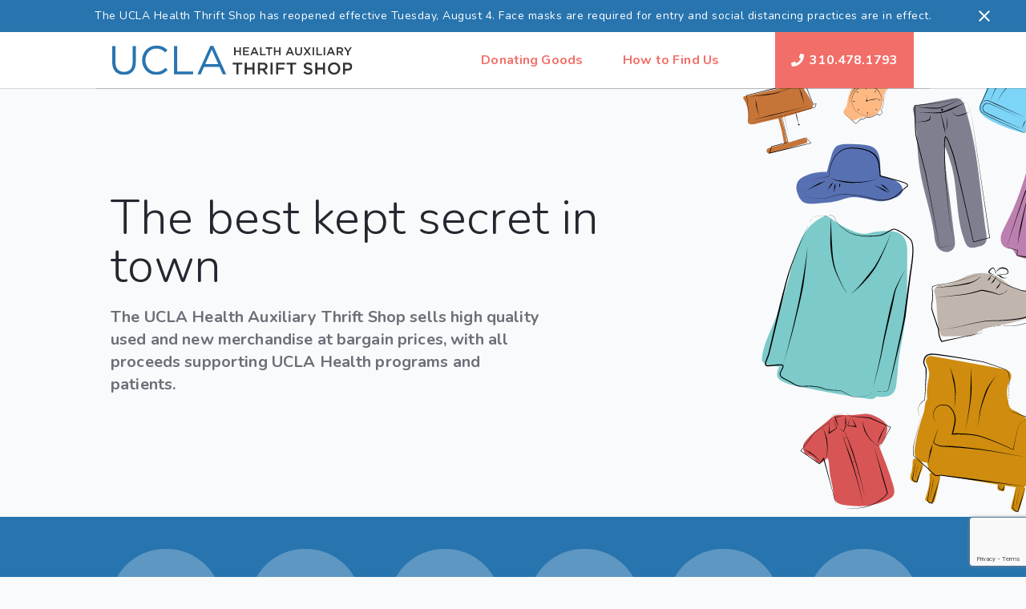

--- FILE ---
content_type: text/html; charset=UTF-8
request_url: https://uclathriftstore.com/
body_size: 2766
content:
<!DOCTYPE html>
<html>
<head>
    <meta charset="utf-8">
    <meta http-equiv="X-UA-Compatible" content="IE=edge">
    <meta name="viewport" content="width=device-width, initial-scale=1, user-scalable=0">
    <link rel="icon" type="image/png" href="https://uclathriftstore.com/img/favicon.ico">
    <!-- CSRF Token -->
    <meta name="csrf-token" content="FXXN94tTY6yIiL3NsV5Ee8eRPdWrD21jhbTJg4YS">
    <!-- Fonts -->


    <script>
        if (typeof Promise !== 'function') {
            document.write('<script src="https://cdnjs.cloudflare.com/ajax/libs/babel-polyfill/7.2.5/polyfill.js"><\/script>')
            document.write('<script src="https://code.jquery.com/jquery-3.3.1.slim.min.js" integrity="sha256-3edrmyuQ0w65f8gfBsqowzjJe2iM6n0nKciPUp8y+7E=" crossorigin="anonymous"><\/script>')
        }

    </script>

    <script src="https://www.google.com/recaptcha/api.js?onload=vueRecaptchaApiLoaded&render=explicit" async defer>
    </script>

    <!-- Styles -->
    <link href="https://uclathriftstore.com/css/app.css" rel="stylesheet">
    <link rel="stylesheet" href="https://use.fontawesome.com/releases/v5.8.2/css/all.css"
          integrity="sha384-oS3vJWv+0UjzBfQzYUhtDYW+Pj2yciDJxpsK1OYPAYjqT085Qq/1cq5FLXAZQ7Ay" crossorigin="anonymous">
    <link rel="stylesheet" href="//fonts.googleapis.com/css?family=Roboto:400,500,700,400italic|Material+Icons">
    <link rel="stylesheet" href="https://cdnjs.cloudflare.com/ajax/libs/animate.css/3.7.2/animate.min.css">

<!-- Global site tag (gtag.js) - Google Analytics -->
    <script async src="https://www.googletagmanager.com/gtag/js?id=UA-7372893-9"></script>
    <script>
        window.dataLayer = window.dataLayer || []

        function gtag() {
            dataLayer.push(arguments)
        }

        gtag('js', new Date())

        gtag('config', 'UA-7372893-9')
    </script>
     

</head>
<body>
<div id="ucla">
    <div id="header">

    <covid-banner></covid-banner>

    <div class="content">
        <div class="logo">
            <a href="/"><img src="/img/global/nav_logo.svg" alt="" class="mobile-only"></a>
            <a href="/"> <img src="/img/global/Group 33@1x.svg" alt="" class="desktop-only"></a>
        </div>

        <div class="header-items mobile-only">
            <a href="/donations">Donations</a>
            <a v-scroll-to="'#footer'" ><i class="fa fa-map-marker"></i></a>
            <a href="tel:310-478-1793"><i class="fa fa-phone"></i></a>
        </div>

        <div class="header-items-desktop desktop-only flex-center">
            <a href="/donations">Donating Goods</a>
            <a v-scroll-to="'#footer'">How to Find Us </a>
            <a href="tel:310-478-1793" class="button flex-center"><i class="fa fa-phone"></i> 310.478.1793</a>
        </div>
    </div>


</div>

    
    <div id="homepage">

        <div id="hero">
            <img src="/img/home/UCLA_Hero_Clothes_M (1) (1).svg" alt="" class="mobile-only">
            <img src="/img/home/UCLA_Hero_Clothes_D (1) (1).svg" alt="" class="desktop-only">
            <div class="content flex-center">
                <div class="copy">
                    The best kept secret in town
                </div>
                <div class="subcopy">
                    The UCLA Health Auxiliary Thrift Shop sells high quality used and new merchandise at bargain prices,
                    with all proceeds supporting UCLA Health programs and patients.
                </div>
            </div>

        </div>

        <div id="brands">
            <div id="brand-slideshow" class="content">
                <slideshow>
                    <div class="slide ">
                        <div class="slide-content flex-center">
                            <img src="/img/brands/logo_anthropologie.png" alt="">
                        </div>
                    </div>
                    <div class="slide ">
                        <div class="slide-content flex-center">
                            <img src="/img/brands/logo_Bananarepublic.png" alt="">
                        </div>
                    </div>
                    <div class="slide ">
                        <div class="slide-content flex-center">
                            <img src="/img/brands/logo_citron.png" alt="">
                        </div>
                    </div>
                    <div class="slide ">
                        <div class="slide-content flex-center">
                            <img src="/img/brands/logo_coach.png" alt="">
                        </div>
                    </div>
                    <div class="slide ">
                        <div class="slide-content flex-center">
                            <img src="/img/brands/logo_escada.png" alt="">
                        </div>
                    </div>
                    <div class="slide ">
                        <div class="slide-content flex-center">
                            <img src="/img/brands/logo_gap.png" alt="">
                        </div>
                    </div>
                    <div class="slide ">
                        <div class="slide-content flex-center">
                            <img src="/img/brands/logo_jcrew.png" alt="">
                        </div>
                    </div>
                    <div class="slide ">
                        <div class="slide-content flex-center">
                            <img src="/img/brands/logo_katespade.png" alt="">
                        </div>
                    </div>
                    <div class="slide ">
                        <div class="slide-content flex-center">
                            <img src="/img/brands/logo_stjohn.png" alt="">
                        </div>
                    </div>
                    <div class="slide ">
                        <div class="slide-content flex-center">
                            <img src="/img/brands/logo_theory.png" alt="">
                        </div>
                    </div>
                    <div class="slide ">
                        <div class="slide-content flex-center">
                            <img src="/img/brands/logo_vince.png" alt="">
                        </div>
                    </div>

                </slideshow>
            </div>
        </div>

        <causes></causes>

        <div id="new-arrivals" class="content">

            <div class="header">
                New Arrivals
            </div>
            <div class="content">
                Merchandise includes jewelry, cashmere, sterling, antiques, fine china, holiday decorations, books, CDs,
                DVDs, furniture, and art.

            </div>
            <div class="content">
                New merchandise comes in daily so be sure to check back often!
            </div>


        </div>

        <div id="instagram-feed" class="content">
            <insta-feed></insta-feed>
            <div style="clear: both;"></div>
        </div>

        <news></news>

    </div>



    <div id="footer">

    <div class="content">
        <footer-form></footer-form>

        <img class="divider desktop-only" src="/img/global/divider line.png" alt="">
        <img class="divider mobile-only" src="/img/global/divider line_M.png" alt="">


        <div class="footer-content">
            <a href="https://www.google.com/maps/dir//UCLA+Thrift+Shop,+11271+Massachusetts+Ave,+Los+Angeles,+CA+90025/@34.0474309,-118.4509676,17z/data=!4m9!4m8!1m0!1m5!1m1!1s0x80c2bb7a821d2625:0x37155b247302d3ac!2m2!1d-118.4487789!2d34.0474309!3e0"
               target="_blank">
                <img class="map" src="/img/global/Screen Shot 2019-06-25 at 5.12.44 PM.png" alt="">
            </a>


            <div class="section">
                <div class="header">
                    Our Address
                </div>
                <div class="content">
                    11271 Massachusetts Ave<br>
                    Los Angeles, CA 90025 <br>
                    <a href="https://www.google.com/maps/dir//UCLA+Thrift+Shop,+11271+Massachusetts+Ave,+Los+Angeles,+CA+90025/@34.0474309,-118.4509676,17z/data=!4m9!4m8!1m0!1m5!1m1!1s0x80c2bb7a821d2625:0x37155b247302d3ac!2m2!1d-118.4487789!2d34.0474309!3e0 "
                       target="_blank"> <span class="directions">
                GET DIRECTIONS
                    </span>
                    </a>


                </div>
            </div>

            <div class="section">
                <div class="header">
                    hours of operation
                </div>
                <div class="content">
                    Tuesday- Saturday <br>
                    10am - 5pm <br>
                    Closed Major Holidays
                </div>
            </div>

            <div class="section">
                <div class="header">
                    Get in touch
                </div>
                <div class="content">
                    <a href="tel:310-478-1793">310.478.1793</a>
                </div>
                <div class="content icons">
                    <a href="https://www.facebook.com/uclathriftshop/" target="_blank"><i class="fab fa-facebook-f"></i></a>
                    <a href="https://www.instagram.com/uclathriftshop/" target="_blank"><i class="fab fa-instagram"></i></a>
                </div>
            </div>

            <div style="clear: both;"></div>
            <div class="disclaimer-text">
                <div class="copy">© Copyright 2019 UCLA Thrift Shop</div>
                <div class="copy">
                    <a href="/privacy-policy">Privacy Policy</a>
                </div>


            </div>


        </div>

    </div>


</div>

</div>

<script>
    window.Laravel = {
        csrfToken: 'FXXN94tTY6yIiL3NsV5Ee8eRPdWrD21jhbTJg4YS'
    }
</script>
<!-- Scripts -->
<!-- Scripts -->
<script src="/js/app.js"></script>
<script>
    /* When the user scrolls down, hide the navbar. When the user scrolls up, show the navbar */
    var prevScrollpos = window.pageYOffset

    if (window.matchMedia('(min-width: 768px)').matches) {
        window.onscroll = function () {
            var currentScrollPos = window.pageYOffset
            if (prevScrollpos > currentScrollPos) {
                document.getElementById('header').style.top = '0'
            } else {
                document.getElementById('header').style.top = '-140px'
            }
            prevScrollpos = currentScrollPos
        }
    }

</script>

</body>
</html>


--- FILE ---
content_type: text/html; charset=utf-8
request_url: https://www.google.com/recaptcha/api2/anchor?ar=1&k=6LfZ9bcUAAAAADgj22i2fJSih-m3RRHeQ1u-JGcC&co=aHR0cHM6Ly91Y2xhdGhyaWZ0c3RvcmUuY29tOjQ0Mw..&hl=en&v=PoyoqOPhxBO7pBk68S4YbpHZ&size=invisible&anchor-ms=20000&execute-ms=30000&cb=bltegdyvkveh
body_size: 49451
content:
<!DOCTYPE HTML><html dir="ltr" lang="en"><head><meta http-equiv="Content-Type" content="text/html; charset=UTF-8">
<meta http-equiv="X-UA-Compatible" content="IE=edge">
<title>reCAPTCHA</title>
<style type="text/css">
/* cyrillic-ext */
@font-face {
  font-family: 'Roboto';
  font-style: normal;
  font-weight: 400;
  font-stretch: 100%;
  src: url(//fonts.gstatic.com/s/roboto/v48/KFO7CnqEu92Fr1ME7kSn66aGLdTylUAMa3GUBHMdazTgWw.woff2) format('woff2');
  unicode-range: U+0460-052F, U+1C80-1C8A, U+20B4, U+2DE0-2DFF, U+A640-A69F, U+FE2E-FE2F;
}
/* cyrillic */
@font-face {
  font-family: 'Roboto';
  font-style: normal;
  font-weight: 400;
  font-stretch: 100%;
  src: url(//fonts.gstatic.com/s/roboto/v48/KFO7CnqEu92Fr1ME7kSn66aGLdTylUAMa3iUBHMdazTgWw.woff2) format('woff2');
  unicode-range: U+0301, U+0400-045F, U+0490-0491, U+04B0-04B1, U+2116;
}
/* greek-ext */
@font-face {
  font-family: 'Roboto';
  font-style: normal;
  font-weight: 400;
  font-stretch: 100%;
  src: url(//fonts.gstatic.com/s/roboto/v48/KFO7CnqEu92Fr1ME7kSn66aGLdTylUAMa3CUBHMdazTgWw.woff2) format('woff2');
  unicode-range: U+1F00-1FFF;
}
/* greek */
@font-face {
  font-family: 'Roboto';
  font-style: normal;
  font-weight: 400;
  font-stretch: 100%;
  src: url(//fonts.gstatic.com/s/roboto/v48/KFO7CnqEu92Fr1ME7kSn66aGLdTylUAMa3-UBHMdazTgWw.woff2) format('woff2');
  unicode-range: U+0370-0377, U+037A-037F, U+0384-038A, U+038C, U+038E-03A1, U+03A3-03FF;
}
/* math */
@font-face {
  font-family: 'Roboto';
  font-style: normal;
  font-weight: 400;
  font-stretch: 100%;
  src: url(//fonts.gstatic.com/s/roboto/v48/KFO7CnqEu92Fr1ME7kSn66aGLdTylUAMawCUBHMdazTgWw.woff2) format('woff2');
  unicode-range: U+0302-0303, U+0305, U+0307-0308, U+0310, U+0312, U+0315, U+031A, U+0326-0327, U+032C, U+032F-0330, U+0332-0333, U+0338, U+033A, U+0346, U+034D, U+0391-03A1, U+03A3-03A9, U+03B1-03C9, U+03D1, U+03D5-03D6, U+03F0-03F1, U+03F4-03F5, U+2016-2017, U+2034-2038, U+203C, U+2040, U+2043, U+2047, U+2050, U+2057, U+205F, U+2070-2071, U+2074-208E, U+2090-209C, U+20D0-20DC, U+20E1, U+20E5-20EF, U+2100-2112, U+2114-2115, U+2117-2121, U+2123-214F, U+2190, U+2192, U+2194-21AE, U+21B0-21E5, U+21F1-21F2, U+21F4-2211, U+2213-2214, U+2216-22FF, U+2308-230B, U+2310, U+2319, U+231C-2321, U+2336-237A, U+237C, U+2395, U+239B-23B7, U+23D0, U+23DC-23E1, U+2474-2475, U+25AF, U+25B3, U+25B7, U+25BD, U+25C1, U+25CA, U+25CC, U+25FB, U+266D-266F, U+27C0-27FF, U+2900-2AFF, U+2B0E-2B11, U+2B30-2B4C, U+2BFE, U+3030, U+FF5B, U+FF5D, U+1D400-1D7FF, U+1EE00-1EEFF;
}
/* symbols */
@font-face {
  font-family: 'Roboto';
  font-style: normal;
  font-weight: 400;
  font-stretch: 100%;
  src: url(//fonts.gstatic.com/s/roboto/v48/KFO7CnqEu92Fr1ME7kSn66aGLdTylUAMaxKUBHMdazTgWw.woff2) format('woff2');
  unicode-range: U+0001-000C, U+000E-001F, U+007F-009F, U+20DD-20E0, U+20E2-20E4, U+2150-218F, U+2190, U+2192, U+2194-2199, U+21AF, U+21E6-21F0, U+21F3, U+2218-2219, U+2299, U+22C4-22C6, U+2300-243F, U+2440-244A, U+2460-24FF, U+25A0-27BF, U+2800-28FF, U+2921-2922, U+2981, U+29BF, U+29EB, U+2B00-2BFF, U+4DC0-4DFF, U+FFF9-FFFB, U+10140-1018E, U+10190-1019C, U+101A0, U+101D0-101FD, U+102E0-102FB, U+10E60-10E7E, U+1D2C0-1D2D3, U+1D2E0-1D37F, U+1F000-1F0FF, U+1F100-1F1AD, U+1F1E6-1F1FF, U+1F30D-1F30F, U+1F315, U+1F31C, U+1F31E, U+1F320-1F32C, U+1F336, U+1F378, U+1F37D, U+1F382, U+1F393-1F39F, U+1F3A7-1F3A8, U+1F3AC-1F3AF, U+1F3C2, U+1F3C4-1F3C6, U+1F3CA-1F3CE, U+1F3D4-1F3E0, U+1F3ED, U+1F3F1-1F3F3, U+1F3F5-1F3F7, U+1F408, U+1F415, U+1F41F, U+1F426, U+1F43F, U+1F441-1F442, U+1F444, U+1F446-1F449, U+1F44C-1F44E, U+1F453, U+1F46A, U+1F47D, U+1F4A3, U+1F4B0, U+1F4B3, U+1F4B9, U+1F4BB, U+1F4BF, U+1F4C8-1F4CB, U+1F4D6, U+1F4DA, U+1F4DF, U+1F4E3-1F4E6, U+1F4EA-1F4ED, U+1F4F7, U+1F4F9-1F4FB, U+1F4FD-1F4FE, U+1F503, U+1F507-1F50B, U+1F50D, U+1F512-1F513, U+1F53E-1F54A, U+1F54F-1F5FA, U+1F610, U+1F650-1F67F, U+1F687, U+1F68D, U+1F691, U+1F694, U+1F698, U+1F6AD, U+1F6B2, U+1F6B9-1F6BA, U+1F6BC, U+1F6C6-1F6CF, U+1F6D3-1F6D7, U+1F6E0-1F6EA, U+1F6F0-1F6F3, U+1F6F7-1F6FC, U+1F700-1F7FF, U+1F800-1F80B, U+1F810-1F847, U+1F850-1F859, U+1F860-1F887, U+1F890-1F8AD, U+1F8B0-1F8BB, U+1F8C0-1F8C1, U+1F900-1F90B, U+1F93B, U+1F946, U+1F984, U+1F996, U+1F9E9, U+1FA00-1FA6F, U+1FA70-1FA7C, U+1FA80-1FA89, U+1FA8F-1FAC6, U+1FACE-1FADC, U+1FADF-1FAE9, U+1FAF0-1FAF8, U+1FB00-1FBFF;
}
/* vietnamese */
@font-face {
  font-family: 'Roboto';
  font-style: normal;
  font-weight: 400;
  font-stretch: 100%;
  src: url(//fonts.gstatic.com/s/roboto/v48/KFO7CnqEu92Fr1ME7kSn66aGLdTylUAMa3OUBHMdazTgWw.woff2) format('woff2');
  unicode-range: U+0102-0103, U+0110-0111, U+0128-0129, U+0168-0169, U+01A0-01A1, U+01AF-01B0, U+0300-0301, U+0303-0304, U+0308-0309, U+0323, U+0329, U+1EA0-1EF9, U+20AB;
}
/* latin-ext */
@font-face {
  font-family: 'Roboto';
  font-style: normal;
  font-weight: 400;
  font-stretch: 100%;
  src: url(//fonts.gstatic.com/s/roboto/v48/KFO7CnqEu92Fr1ME7kSn66aGLdTylUAMa3KUBHMdazTgWw.woff2) format('woff2');
  unicode-range: U+0100-02BA, U+02BD-02C5, U+02C7-02CC, U+02CE-02D7, U+02DD-02FF, U+0304, U+0308, U+0329, U+1D00-1DBF, U+1E00-1E9F, U+1EF2-1EFF, U+2020, U+20A0-20AB, U+20AD-20C0, U+2113, U+2C60-2C7F, U+A720-A7FF;
}
/* latin */
@font-face {
  font-family: 'Roboto';
  font-style: normal;
  font-weight: 400;
  font-stretch: 100%;
  src: url(//fonts.gstatic.com/s/roboto/v48/KFO7CnqEu92Fr1ME7kSn66aGLdTylUAMa3yUBHMdazQ.woff2) format('woff2');
  unicode-range: U+0000-00FF, U+0131, U+0152-0153, U+02BB-02BC, U+02C6, U+02DA, U+02DC, U+0304, U+0308, U+0329, U+2000-206F, U+20AC, U+2122, U+2191, U+2193, U+2212, U+2215, U+FEFF, U+FFFD;
}
/* cyrillic-ext */
@font-face {
  font-family: 'Roboto';
  font-style: normal;
  font-weight: 500;
  font-stretch: 100%;
  src: url(//fonts.gstatic.com/s/roboto/v48/KFO7CnqEu92Fr1ME7kSn66aGLdTylUAMa3GUBHMdazTgWw.woff2) format('woff2');
  unicode-range: U+0460-052F, U+1C80-1C8A, U+20B4, U+2DE0-2DFF, U+A640-A69F, U+FE2E-FE2F;
}
/* cyrillic */
@font-face {
  font-family: 'Roboto';
  font-style: normal;
  font-weight: 500;
  font-stretch: 100%;
  src: url(//fonts.gstatic.com/s/roboto/v48/KFO7CnqEu92Fr1ME7kSn66aGLdTylUAMa3iUBHMdazTgWw.woff2) format('woff2');
  unicode-range: U+0301, U+0400-045F, U+0490-0491, U+04B0-04B1, U+2116;
}
/* greek-ext */
@font-face {
  font-family: 'Roboto';
  font-style: normal;
  font-weight: 500;
  font-stretch: 100%;
  src: url(//fonts.gstatic.com/s/roboto/v48/KFO7CnqEu92Fr1ME7kSn66aGLdTylUAMa3CUBHMdazTgWw.woff2) format('woff2');
  unicode-range: U+1F00-1FFF;
}
/* greek */
@font-face {
  font-family: 'Roboto';
  font-style: normal;
  font-weight: 500;
  font-stretch: 100%;
  src: url(//fonts.gstatic.com/s/roboto/v48/KFO7CnqEu92Fr1ME7kSn66aGLdTylUAMa3-UBHMdazTgWw.woff2) format('woff2');
  unicode-range: U+0370-0377, U+037A-037F, U+0384-038A, U+038C, U+038E-03A1, U+03A3-03FF;
}
/* math */
@font-face {
  font-family: 'Roboto';
  font-style: normal;
  font-weight: 500;
  font-stretch: 100%;
  src: url(//fonts.gstatic.com/s/roboto/v48/KFO7CnqEu92Fr1ME7kSn66aGLdTylUAMawCUBHMdazTgWw.woff2) format('woff2');
  unicode-range: U+0302-0303, U+0305, U+0307-0308, U+0310, U+0312, U+0315, U+031A, U+0326-0327, U+032C, U+032F-0330, U+0332-0333, U+0338, U+033A, U+0346, U+034D, U+0391-03A1, U+03A3-03A9, U+03B1-03C9, U+03D1, U+03D5-03D6, U+03F0-03F1, U+03F4-03F5, U+2016-2017, U+2034-2038, U+203C, U+2040, U+2043, U+2047, U+2050, U+2057, U+205F, U+2070-2071, U+2074-208E, U+2090-209C, U+20D0-20DC, U+20E1, U+20E5-20EF, U+2100-2112, U+2114-2115, U+2117-2121, U+2123-214F, U+2190, U+2192, U+2194-21AE, U+21B0-21E5, U+21F1-21F2, U+21F4-2211, U+2213-2214, U+2216-22FF, U+2308-230B, U+2310, U+2319, U+231C-2321, U+2336-237A, U+237C, U+2395, U+239B-23B7, U+23D0, U+23DC-23E1, U+2474-2475, U+25AF, U+25B3, U+25B7, U+25BD, U+25C1, U+25CA, U+25CC, U+25FB, U+266D-266F, U+27C0-27FF, U+2900-2AFF, U+2B0E-2B11, U+2B30-2B4C, U+2BFE, U+3030, U+FF5B, U+FF5D, U+1D400-1D7FF, U+1EE00-1EEFF;
}
/* symbols */
@font-face {
  font-family: 'Roboto';
  font-style: normal;
  font-weight: 500;
  font-stretch: 100%;
  src: url(//fonts.gstatic.com/s/roboto/v48/KFO7CnqEu92Fr1ME7kSn66aGLdTylUAMaxKUBHMdazTgWw.woff2) format('woff2');
  unicode-range: U+0001-000C, U+000E-001F, U+007F-009F, U+20DD-20E0, U+20E2-20E4, U+2150-218F, U+2190, U+2192, U+2194-2199, U+21AF, U+21E6-21F0, U+21F3, U+2218-2219, U+2299, U+22C4-22C6, U+2300-243F, U+2440-244A, U+2460-24FF, U+25A0-27BF, U+2800-28FF, U+2921-2922, U+2981, U+29BF, U+29EB, U+2B00-2BFF, U+4DC0-4DFF, U+FFF9-FFFB, U+10140-1018E, U+10190-1019C, U+101A0, U+101D0-101FD, U+102E0-102FB, U+10E60-10E7E, U+1D2C0-1D2D3, U+1D2E0-1D37F, U+1F000-1F0FF, U+1F100-1F1AD, U+1F1E6-1F1FF, U+1F30D-1F30F, U+1F315, U+1F31C, U+1F31E, U+1F320-1F32C, U+1F336, U+1F378, U+1F37D, U+1F382, U+1F393-1F39F, U+1F3A7-1F3A8, U+1F3AC-1F3AF, U+1F3C2, U+1F3C4-1F3C6, U+1F3CA-1F3CE, U+1F3D4-1F3E0, U+1F3ED, U+1F3F1-1F3F3, U+1F3F5-1F3F7, U+1F408, U+1F415, U+1F41F, U+1F426, U+1F43F, U+1F441-1F442, U+1F444, U+1F446-1F449, U+1F44C-1F44E, U+1F453, U+1F46A, U+1F47D, U+1F4A3, U+1F4B0, U+1F4B3, U+1F4B9, U+1F4BB, U+1F4BF, U+1F4C8-1F4CB, U+1F4D6, U+1F4DA, U+1F4DF, U+1F4E3-1F4E6, U+1F4EA-1F4ED, U+1F4F7, U+1F4F9-1F4FB, U+1F4FD-1F4FE, U+1F503, U+1F507-1F50B, U+1F50D, U+1F512-1F513, U+1F53E-1F54A, U+1F54F-1F5FA, U+1F610, U+1F650-1F67F, U+1F687, U+1F68D, U+1F691, U+1F694, U+1F698, U+1F6AD, U+1F6B2, U+1F6B9-1F6BA, U+1F6BC, U+1F6C6-1F6CF, U+1F6D3-1F6D7, U+1F6E0-1F6EA, U+1F6F0-1F6F3, U+1F6F7-1F6FC, U+1F700-1F7FF, U+1F800-1F80B, U+1F810-1F847, U+1F850-1F859, U+1F860-1F887, U+1F890-1F8AD, U+1F8B0-1F8BB, U+1F8C0-1F8C1, U+1F900-1F90B, U+1F93B, U+1F946, U+1F984, U+1F996, U+1F9E9, U+1FA00-1FA6F, U+1FA70-1FA7C, U+1FA80-1FA89, U+1FA8F-1FAC6, U+1FACE-1FADC, U+1FADF-1FAE9, U+1FAF0-1FAF8, U+1FB00-1FBFF;
}
/* vietnamese */
@font-face {
  font-family: 'Roboto';
  font-style: normal;
  font-weight: 500;
  font-stretch: 100%;
  src: url(//fonts.gstatic.com/s/roboto/v48/KFO7CnqEu92Fr1ME7kSn66aGLdTylUAMa3OUBHMdazTgWw.woff2) format('woff2');
  unicode-range: U+0102-0103, U+0110-0111, U+0128-0129, U+0168-0169, U+01A0-01A1, U+01AF-01B0, U+0300-0301, U+0303-0304, U+0308-0309, U+0323, U+0329, U+1EA0-1EF9, U+20AB;
}
/* latin-ext */
@font-face {
  font-family: 'Roboto';
  font-style: normal;
  font-weight: 500;
  font-stretch: 100%;
  src: url(//fonts.gstatic.com/s/roboto/v48/KFO7CnqEu92Fr1ME7kSn66aGLdTylUAMa3KUBHMdazTgWw.woff2) format('woff2');
  unicode-range: U+0100-02BA, U+02BD-02C5, U+02C7-02CC, U+02CE-02D7, U+02DD-02FF, U+0304, U+0308, U+0329, U+1D00-1DBF, U+1E00-1E9F, U+1EF2-1EFF, U+2020, U+20A0-20AB, U+20AD-20C0, U+2113, U+2C60-2C7F, U+A720-A7FF;
}
/* latin */
@font-face {
  font-family: 'Roboto';
  font-style: normal;
  font-weight: 500;
  font-stretch: 100%;
  src: url(//fonts.gstatic.com/s/roboto/v48/KFO7CnqEu92Fr1ME7kSn66aGLdTylUAMa3yUBHMdazQ.woff2) format('woff2');
  unicode-range: U+0000-00FF, U+0131, U+0152-0153, U+02BB-02BC, U+02C6, U+02DA, U+02DC, U+0304, U+0308, U+0329, U+2000-206F, U+20AC, U+2122, U+2191, U+2193, U+2212, U+2215, U+FEFF, U+FFFD;
}
/* cyrillic-ext */
@font-face {
  font-family: 'Roboto';
  font-style: normal;
  font-weight: 900;
  font-stretch: 100%;
  src: url(//fonts.gstatic.com/s/roboto/v48/KFO7CnqEu92Fr1ME7kSn66aGLdTylUAMa3GUBHMdazTgWw.woff2) format('woff2');
  unicode-range: U+0460-052F, U+1C80-1C8A, U+20B4, U+2DE0-2DFF, U+A640-A69F, U+FE2E-FE2F;
}
/* cyrillic */
@font-face {
  font-family: 'Roboto';
  font-style: normal;
  font-weight: 900;
  font-stretch: 100%;
  src: url(//fonts.gstatic.com/s/roboto/v48/KFO7CnqEu92Fr1ME7kSn66aGLdTylUAMa3iUBHMdazTgWw.woff2) format('woff2');
  unicode-range: U+0301, U+0400-045F, U+0490-0491, U+04B0-04B1, U+2116;
}
/* greek-ext */
@font-face {
  font-family: 'Roboto';
  font-style: normal;
  font-weight: 900;
  font-stretch: 100%;
  src: url(//fonts.gstatic.com/s/roboto/v48/KFO7CnqEu92Fr1ME7kSn66aGLdTylUAMa3CUBHMdazTgWw.woff2) format('woff2');
  unicode-range: U+1F00-1FFF;
}
/* greek */
@font-face {
  font-family: 'Roboto';
  font-style: normal;
  font-weight: 900;
  font-stretch: 100%;
  src: url(//fonts.gstatic.com/s/roboto/v48/KFO7CnqEu92Fr1ME7kSn66aGLdTylUAMa3-UBHMdazTgWw.woff2) format('woff2');
  unicode-range: U+0370-0377, U+037A-037F, U+0384-038A, U+038C, U+038E-03A1, U+03A3-03FF;
}
/* math */
@font-face {
  font-family: 'Roboto';
  font-style: normal;
  font-weight: 900;
  font-stretch: 100%;
  src: url(//fonts.gstatic.com/s/roboto/v48/KFO7CnqEu92Fr1ME7kSn66aGLdTylUAMawCUBHMdazTgWw.woff2) format('woff2');
  unicode-range: U+0302-0303, U+0305, U+0307-0308, U+0310, U+0312, U+0315, U+031A, U+0326-0327, U+032C, U+032F-0330, U+0332-0333, U+0338, U+033A, U+0346, U+034D, U+0391-03A1, U+03A3-03A9, U+03B1-03C9, U+03D1, U+03D5-03D6, U+03F0-03F1, U+03F4-03F5, U+2016-2017, U+2034-2038, U+203C, U+2040, U+2043, U+2047, U+2050, U+2057, U+205F, U+2070-2071, U+2074-208E, U+2090-209C, U+20D0-20DC, U+20E1, U+20E5-20EF, U+2100-2112, U+2114-2115, U+2117-2121, U+2123-214F, U+2190, U+2192, U+2194-21AE, U+21B0-21E5, U+21F1-21F2, U+21F4-2211, U+2213-2214, U+2216-22FF, U+2308-230B, U+2310, U+2319, U+231C-2321, U+2336-237A, U+237C, U+2395, U+239B-23B7, U+23D0, U+23DC-23E1, U+2474-2475, U+25AF, U+25B3, U+25B7, U+25BD, U+25C1, U+25CA, U+25CC, U+25FB, U+266D-266F, U+27C0-27FF, U+2900-2AFF, U+2B0E-2B11, U+2B30-2B4C, U+2BFE, U+3030, U+FF5B, U+FF5D, U+1D400-1D7FF, U+1EE00-1EEFF;
}
/* symbols */
@font-face {
  font-family: 'Roboto';
  font-style: normal;
  font-weight: 900;
  font-stretch: 100%;
  src: url(//fonts.gstatic.com/s/roboto/v48/KFO7CnqEu92Fr1ME7kSn66aGLdTylUAMaxKUBHMdazTgWw.woff2) format('woff2');
  unicode-range: U+0001-000C, U+000E-001F, U+007F-009F, U+20DD-20E0, U+20E2-20E4, U+2150-218F, U+2190, U+2192, U+2194-2199, U+21AF, U+21E6-21F0, U+21F3, U+2218-2219, U+2299, U+22C4-22C6, U+2300-243F, U+2440-244A, U+2460-24FF, U+25A0-27BF, U+2800-28FF, U+2921-2922, U+2981, U+29BF, U+29EB, U+2B00-2BFF, U+4DC0-4DFF, U+FFF9-FFFB, U+10140-1018E, U+10190-1019C, U+101A0, U+101D0-101FD, U+102E0-102FB, U+10E60-10E7E, U+1D2C0-1D2D3, U+1D2E0-1D37F, U+1F000-1F0FF, U+1F100-1F1AD, U+1F1E6-1F1FF, U+1F30D-1F30F, U+1F315, U+1F31C, U+1F31E, U+1F320-1F32C, U+1F336, U+1F378, U+1F37D, U+1F382, U+1F393-1F39F, U+1F3A7-1F3A8, U+1F3AC-1F3AF, U+1F3C2, U+1F3C4-1F3C6, U+1F3CA-1F3CE, U+1F3D4-1F3E0, U+1F3ED, U+1F3F1-1F3F3, U+1F3F5-1F3F7, U+1F408, U+1F415, U+1F41F, U+1F426, U+1F43F, U+1F441-1F442, U+1F444, U+1F446-1F449, U+1F44C-1F44E, U+1F453, U+1F46A, U+1F47D, U+1F4A3, U+1F4B0, U+1F4B3, U+1F4B9, U+1F4BB, U+1F4BF, U+1F4C8-1F4CB, U+1F4D6, U+1F4DA, U+1F4DF, U+1F4E3-1F4E6, U+1F4EA-1F4ED, U+1F4F7, U+1F4F9-1F4FB, U+1F4FD-1F4FE, U+1F503, U+1F507-1F50B, U+1F50D, U+1F512-1F513, U+1F53E-1F54A, U+1F54F-1F5FA, U+1F610, U+1F650-1F67F, U+1F687, U+1F68D, U+1F691, U+1F694, U+1F698, U+1F6AD, U+1F6B2, U+1F6B9-1F6BA, U+1F6BC, U+1F6C6-1F6CF, U+1F6D3-1F6D7, U+1F6E0-1F6EA, U+1F6F0-1F6F3, U+1F6F7-1F6FC, U+1F700-1F7FF, U+1F800-1F80B, U+1F810-1F847, U+1F850-1F859, U+1F860-1F887, U+1F890-1F8AD, U+1F8B0-1F8BB, U+1F8C0-1F8C1, U+1F900-1F90B, U+1F93B, U+1F946, U+1F984, U+1F996, U+1F9E9, U+1FA00-1FA6F, U+1FA70-1FA7C, U+1FA80-1FA89, U+1FA8F-1FAC6, U+1FACE-1FADC, U+1FADF-1FAE9, U+1FAF0-1FAF8, U+1FB00-1FBFF;
}
/* vietnamese */
@font-face {
  font-family: 'Roboto';
  font-style: normal;
  font-weight: 900;
  font-stretch: 100%;
  src: url(//fonts.gstatic.com/s/roboto/v48/KFO7CnqEu92Fr1ME7kSn66aGLdTylUAMa3OUBHMdazTgWw.woff2) format('woff2');
  unicode-range: U+0102-0103, U+0110-0111, U+0128-0129, U+0168-0169, U+01A0-01A1, U+01AF-01B0, U+0300-0301, U+0303-0304, U+0308-0309, U+0323, U+0329, U+1EA0-1EF9, U+20AB;
}
/* latin-ext */
@font-face {
  font-family: 'Roboto';
  font-style: normal;
  font-weight: 900;
  font-stretch: 100%;
  src: url(//fonts.gstatic.com/s/roboto/v48/KFO7CnqEu92Fr1ME7kSn66aGLdTylUAMa3KUBHMdazTgWw.woff2) format('woff2');
  unicode-range: U+0100-02BA, U+02BD-02C5, U+02C7-02CC, U+02CE-02D7, U+02DD-02FF, U+0304, U+0308, U+0329, U+1D00-1DBF, U+1E00-1E9F, U+1EF2-1EFF, U+2020, U+20A0-20AB, U+20AD-20C0, U+2113, U+2C60-2C7F, U+A720-A7FF;
}
/* latin */
@font-face {
  font-family: 'Roboto';
  font-style: normal;
  font-weight: 900;
  font-stretch: 100%;
  src: url(//fonts.gstatic.com/s/roboto/v48/KFO7CnqEu92Fr1ME7kSn66aGLdTylUAMa3yUBHMdazQ.woff2) format('woff2');
  unicode-range: U+0000-00FF, U+0131, U+0152-0153, U+02BB-02BC, U+02C6, U+02DA, U+02DC, U+0304, U+0308, U+0329, U+2000-206F, U+20AC, U+2122, U+2191, U+2193, U+2212, U+2215, U+FEFF, U+FFFD;
}

</style>
<link rel="stylesheet" type="text/css" href="https://www.gstatic.com/recaptcha/releases/PoyoqOPhxBO7pBk68S4YbpHZ/styles__ltr.css">
<script nonce="09xU--oqx9acNX8C2CLnOA" type="text/javascript">window['__recaptcha_api'] = 'https://www.google.com/recaptcha/api2/';</script>
<script type="text/javascript" src="https://www.gstatic.com/recaptcha/releases/PoyoqOPhxBO7pBk68S4YbpHZ/recaptcha__en.js" nonce="09xU--oqx9acNX8C2CLnOA">
      
    </script></head>
<body><div id="rc-anchor-alert" class="rc-anchor-alert"></div>
<input type="hidden" id="recaptcha-token" value="[base64]">
<script type="text/javascript" nonce="09xU--oqx9acNX8C2CLnOA">
      recaptcha.anchor.Main.init("[\x22ainput\x22,[\x22bgdata\x22,\x22\x22,\[base64]/[base64]/[base64]/[base64]/cjw8ejpyPj4+eil9Y2F0Y2gobCl7dGhyb3cgbDt9fSxIPWZ1bmN0aW9uKHcsdCx6KXtpZih3PT0xOTR8fHc9PTIwOCl0LnZbd10/dC52W3ddLmNvbmNhdCh6KTp0LnZbd109b2Yoeix0KTtlbHNle2lmKHQuYkImJnchPTMxNylyZXR1cm47dz09NjZ8fHc9PTEyMnx8dz09NDcwfHx3PT00NHx8dz09NDE2fHx3PT0zOTd8fHc9PTQyMXx8dz09Njh8fHc9PTcwfHx3PT0xODQ/[base64]/[base64]/[base64]/bmV3IGRbVl0oSlswXSk6cD09Mj9uZXcgZFtWXShKWzBdLEpbMV0pOnA9PTM/bmV3IGRbVl0oSlswXSxKWzFdLEpbMl0pOnA9PTQ/[base64]/[base64]/[base64]/[base64]\x22,\[base64]\\u003d\\u003d\x22,\x22bsKSw6bCtAVJFVHDvg4swqAhw6TDq8OjaCRhwrzClllxw6jCl8OwD8OlVMKVRApWw6DDkzrCm3PConF9WcKqw6BnaTEbwqB4fibCgh0KesKDwqzCrxFYw53CgDfCo8OXwqjDiBDDvcK3MMKyw6XCoyPDtcOuwozCnH7Cvz9QwrQ/wocaGm/[base64]/[base64]/DnwbCgsOHw5Afw4Fjw6B1YnpbIsKlLgjCksK5Z8O/DV1dew/DjnVgwr3DkVNQBsKVw5BvwpRTw40Bwqdad2NYHcO1esO3w5hwwpVtw6rDpcKyKsKNwod/KggAc8K7wr1zNjYmZD05wozDicOrO8KsNcOgECzChyjCkcOeDcKtN11xw7/DtsOuS8OdwrAtPcKiGXDCuMOIw43ClWnChhxFw6/CssOqw68qWEN2PcKuCQnCnCPCmkURwrbDncO3w5jDgizDpyBsJgVHecKlwqstOMOBw71RwrxpKcKPwpnDssOvw5o/w4/CgQpHGAvCpcOuw4JBXcKtw6rDhMKDw5XCogo/[base64]/w4VUKQXCpcKsw6fCqmx5HMKgw7vCpDBEwrVdPFFowpM8DnXDrEUfw4wRIg91wqjCoFoOwqheCcKfXSLDj0XCgMOrw73DnsKpZMKwwogNwofCkcK+wptbE8OVwpDCiMKNK8K3TSfDq8OLHhrDr35XB8K7wrHCo8OuYsKjTsK0wrHCrU/[base64]/wqtVw47CvcOSwq3CrxdMw5ZNwqNLw4rCjhTDtEdHbWRGGsKNwosxbcOYwqnDqm3Dp8Ouw6NKeMK+C2/CicKeNgoEeDd9wo5SwqNvVRPDi8OYclHDusKsLkU4wrJtEsKTw6fCiDvDmXTCmyrDocK2wovCocODbMKUTSfDn3RTw4lvesO4w78Tw4YSFMOkOwPCt8K/TcKJw5vDhsK8XFxcDMOiwrLDkDAvwqzCo27DmsOqMMOdSQbDrj/CozrCmMOjKV7DjQ8swqsnD1tkOsOUw704BMKIw6PCmEPCgXDDr8KJw4HDp3FVw6rDuSRXEsOEwq7DiiPChi9Tw6/CiHkDw7DCmsKeScORd8K3w6PDkUVfURXDpnR5wpVqYy3Cohc0wqXDlsO/eUcqw51nwpJVw7hJw7ATc8O1SsOow7B8wr8THDXDtH59OMOnwpDDrTZawp9vw73DvMO0EsKAEsO1G1pSwpk5wq7CssOCf8KVCjduYsOsNDnDrWfCrXnDtMKAPsOHw58BJMOKwpXCiX8EwrnCjsOGa8K9w4/ClFbDgXRzw708w5Q4w6BAwq8hw6FpacK0TsKjw7TDocOpO8O1NyXDpjg2WcKxwo/Dm8OXw4VBRcOoHsOEwoXDhsONXXhzworCv2/DmMOnBsOgwqPCtzTCmhVNS8OIPwB9EcOqw7Ftw7oywrHCn8ODGBNTw6nCrCjDoMKQUDdQw6rCmATCocOlwq3DnVLCjzAtLGTDoBIeJ8KdwoPCsT/Dh8OqOibCnCBhDmJle8Kka0jCvMOWwrBmwqo3w45qKMKcwpnDksOowonDlEzCqlQXGsKWAsOdHS7Cg8O9dQYCTsOLcUh9PSrDpsO9wr/Di3fDuMK2w4Ahw7YjwpY7wqY1albCrMOiF8KxOcOBKcK/bcK2wrsNw6xSXSwrd2AOw5jDk33DhExNwofChsOSVA8sFy/Dt8K6MwFeMcKVExfCgsKrIilTwpN4wrXCssOkQmfClBrDt8KwwpLChcKtPx/[base64]/[base64]/Du0PDuEvCrDdMAxrCjMKlDsONwqPDhcO7bzpAw7XCj8ONw7cBehFOb8KYwr85IcK7w5cxw6vCoMKhQmMdwovDohQfw53Dn1Nlw5YPw59zMWjDr8Otw4HCqcKWQwTDuUPCkcK/ZsOCwoxFBmfDtU7CvhUZOcKmwrVKZcOWEBjCok3CrQZDw65ADRLDkcKHwp4fwonDqBLDuElybgNacMOPdC8Yw4Z5L8O+w6d7wpsTdEsyw48Ow6bCnsKbEsOYw6zCiyjDiUU6V1/Dq8OyBzZCworCkjnCj8KJwrsPVinDo8OxNj/Dr8O1A1R7UcKwNcOew4hQSXTDjMO9w5bDlRnCtcO/eMKJN8K6RMOCIQsrMsKhwpLDnW0vwo0uDHjDozTDgiPClcO/[base64]/[base64]/WWLDtcKpw7bDpAAYwoBIwqXCm8OiKcOqIMKANxRGwppxScOJOHUFwpTDjRzDuHZ6wqxsHCHDicOdHUViRjPDsMOQwoULO8KLw4zCoMObwp/DlSMrcFvCvsKawpvDjlgrwq3DocOywpkuwq7DqcKxwqPDsMOoSyoVwo3Cm1vDoU89wqTCt8KvwrspMMKzwo1NZ8Kmwp0MFsKvwrvCt8KEWsORN8KLw4PCr2rDoMKtw7QGQcO/HsKzOMOow6jCoMOZU8ORMBHDuDJ/w6cAw5HCu8OZEcK+Q8OQKMOyOUkqYyvCjB7Cu8K7Bg1Bw6cNw6jDr045HwLCqF9YKMODI8OVw5TDpsKLwr3CrxbCg17CiFVYw6vCgwXCg8KjwovDvy/DlcK7w4Rewr1vwr5dwrUCbSPCgxfDpHEQw5zCgH5bBsOAwpkIwp5hO8Ofw6HCkcOOfsK9wqnDvk3CnD7DmArCicKkbx0dwqJJa1cswprDnFgxFh/CncKvL8K4A0nDmsO8b8OuTsKWVUTDshfCicORQ18ETsOed8Kfwp3DvU/[base64]/[base64]/w4dAwoF8VMOmw40yeMKJw4RRc8KiwpNYYcOtwrorGcKCDMOfCcKjDcKOUsOKPXLCvMOtw7IWwqbDkBXDl3rCvsKyw5IPWVxyHmPDg8Oaw53DqwHCicOkQ8KfBHc7RcKHwptjHcO+wrEdQ8OtwqheVMOEaMKqw4sJf8KQBsOkwqXCvnBzw48JUX/DsU7ClMKEwpPDn2kBMg/[base64]/CvcOHwpDCtTN3w5/CocOeO0RHwrAqwrgZG07CoURvP8KGwp09wo/CoCZVwqgAW8KVTsKxwqPCtsKewrnCsmsJwoRqwojCsMOewrfDtULDvcOoFcKBwqbDpQJ0I0EeDg/CscKHwqxHw6dQwo8VM8KJIsKHwoTDiAbCiiAtwqlOM0fDmMKRwrdgXkAzBcKwwoxSX8OSSVNFw78ZwqtTLg/Cq8OJw4nDp8OqGwILw6DDrsKAwpTDki3Dk23DkUfCvMOPw613w6M6w7bDrBXCgStdwrEuWA/[base64]/[base64]/CocONwrHChWFiwrd9BnXDlsK1wpfCmsK2TiQOFAoawosHYcKowoNef8OYwrTDr8Khwp3DiMKww6how7PDvsO1w4VvwqxHwonCjREHTcKKS3RBwqvDjsOJwoxZw6gKw5jDmWMVGMKaS8KAd3F9Fn1yeWoZYVbCqSfCuRnDvsKuwpIHwqTDvcO/cG8tcwJ7wrFYJMOFwo/DqcO4wp5ZcsKPwrIAXMOTwooqbsO+METDlcKqNxzCpMOsOGN6E8OZw5xqdyFLEHzCtcOUQF5VCT/Cn3xow53CqShswq7Ch0DDsChBw7XCk8O1ZSvCpMOrd8Knw5JZT8ObwpR6w6JqwpvCicO5wotyZw7Dr8OPC2kTwr/[base64]/wq7Dg8KZY8OGTcOFwpZ+woLCtljChsKCC2JpXcK/BsKwSEp1bHjCn8KbX8O/w7xwKMOEwr5BwptOwoJKZMKIwqLCvcO3wqwUO8KEecKtTjbDm8KvwqPDlsKZwqPCjHNHGsKTwqDCrFUZw4PDpcORIcOLw4rCvMOVaF5Hwo/CjxdLwoTDlcKsZ1EoDMO2FxbCpMO8wpPDkiliHsKsBVPDv8K3UwY9TsOnfF9Mw6/Cv2Yiw51LBFvDjMK4woLDvsOGwqLDm8OjdMKTw6HCs8KOQMO3w5/DscKcwpnDsFgIFcOtwqLDnsO7w48EARpbM8OJw4PDiUdpw7J/wqPDhVtfw77DhT3CicO4w6HDq8Kew4HDi8KPJsKQKMK1UsKfw6BLwrszw454w7XDisOVw6MoJsKxQ0XDoHnCuBjCqcOBwpHCgyrCpsK/UGgtIRjDoBTDtsOYWMKIRVfCmMKYJ00qeMOuU3DCksKbCMOXw5BHPEIew7DDrsK3wrXDhQsrwozDq8KVLcK3CMOnWwnDv2NwfD/DgGnCniTDmysnwp1rOsOWw5BaDMOWW8K1A8KjwrVLPBbCo8KUw4gIIcOewoIdwpDCvQpqw4LDozRNXnxcLTvCjMK4w7BuwqnDs8OVw5BUw6/Dl2dxw7IlSsO6QcOzTsKtwpDCtMKsDwbCr18OwoI3w74WwpYVw4hdNsOZw5DCiCI3F8OtG2TDgsKPL13DsEZiXG/DjSjDh2jDiMKcwp5Mwq5UdCPDrDoKworCn8KHw4dJOsKvREvDlB7Dp8OVw54YSsOjw4lcecOowqDCncKEw4PDtsOuw55sw7x1UsO7w4pSw6HDkSQbLMO9w6/ChBB7wrbCncO+JQdbw4NHwr7Cp8K3wo4fJ8Oxwr43wozDlMO9PMK1MsOow5gzBRvCpcOqwox5DRDDp0HCrCUMw6rCv0h2wq3CmcOvEsKPU2AZwpzCv8O2fXDDocK8AUDDjkXDtR/DqDoNdMOcRsKUYsO/wpRHw7MRw6HDh8KZwp/Doi3Cq8OIw6U1wozDqQLDgVJJaDcqEWfCh8K9wqxfDMO/wqkKwrUjw5pYLMKbw7HDgcOwTBQoJcOswpACw6LChSMfEsKvRTzCl8O9JsOxZsOYw7QSw4YXBcKGDsK1MMOjw7nDpMKXw4fCuMOGLxrCjMOOwr99wpvDpXEAwr1YwrXCvhQQworDun9hwoHDm8KrGzIqFsKDw6BMH3PDqQrDl8KPwoBgwp/ChgXCscKzw4YnJB4nwrNYw63Co8OuAcKDwqDCsMOhw7kmw67Dn8OCwr8qdMKGw6UwwpDCki00Ax4uw5DDl0gow7HCiMOnAsOiwrh/IMO6WsObwpQCwpzDucO9wobDiQLDpQ/DrjbDthzCnMOJeQzDsMOOw5d2OGHCghTDnn7DsxnCliMewqTCuMKmGV4Cw5M6w77Dp8O2wr8eJcKYV8Kew6QYwo55XsK8wr/CnsOow5YdecOqSTXCuizCksKbWk3Csj1EGMOMwrgCw5fCp8KWOzTChjwmPcKoO8K6Dlg/w78jPMOjOMOEFcOmwqFxw7ksbcO/[base64]/woHCvcOsb8KHHAzDsUURw6dGbxPCvCgzGMKKwoTDsUPDj2xPcMO5BX3CrADDhcOsUcOzw7XDgEMOQ8K1Y8KAw79TwpXCoyvCuj0/wrDDiMKuUcK4QMOJw4k5w6JSWsKFESAmwoxlAijCm8KHw4FzQsOWwpDDsR1JIMOwwpvDhsOpw4LDgFwwXsK8M8Kmwo5hGmA+w45BwoPDicKpw6wlWyXCsF7Dp8Kuw7Zfwr90wpzCqhB2BMO4Ywgyw5rDj0/[base64]/[base64]/w7zCs8OgUH7CoWs7w7hde8KUfcKcw47DunzDv8K1woTCvsK+wqMtLsOgwonCkDEJw4fDgcO3VivDmTQfHATCuAXDtsOew5NPKB7Dpk/[base64]/QlViwoHDqcOaY0dKfMO/[base64]/[base64]/[base64]/DpjjDnVbCvw5OwrfCoBAnZcK6w5hkYcO4ICAjIQJnIsOHwqLClMKVw4HCs8KjdMOaCmI5AsKdWXUOwonCmsKPw7DCusO4wq9Yw5pfdcOUwpfCiRfDkGAOw7tNw4BPwqbDpWQOFWhPwqtzw5XCgcKsQ3MgUcOYw40lGm5CwrxSw58oK3g7wqLChkLDr3A8YsKkTz/Cl8OVNWB8H2HDi8KNwr/CnyQrSMK0w6rCgmJyT1bCuFXDsXkUw4FXL8OCw4/Cu8K7Lxkkw7TCszjCohVVwrsBw6bDqToYREQHw6fCosOrM8OGMGTClXLDqMO7wpfDvn8YT8KUa1rDtCjCj8Ojwp5MThzCmcK5T0ckCTDChMObw5lZwpXClMOow5vCtcO/wo/[base64]/CkBN1w6bCqMOAMhfCqQvCtcKrw4rDlCbDphonW8K6FyTCiVzCp8OLw4UoSMKqSUobacKlw6fCmQ/DtcK+NsOCwq3DncK3wpgAeg/Ds1nDlXhGw4Jqwr7DlsKQw57Cu8K1w6bDmwZrH8KreUozNETDo0o9wprDvl3CqU3Ci8Kiwq1sw5odNMKzUsO/b8Kcw59cRC3DsMKrw6psWcOYdyPCscOywoLDmMOpcTLCkiMcTMKtw6PClX/CgWnCmhfCh8KvEsOqw75WJsOydi9LLMOuwqjDlcOZwos1Tm/DoMKxw7jCoTrCkkDCkQIrCcKgS8OBwr7Cs8OIwpvDvgzDtsKAGcO6Dl/DnsKrwotXYzPDtTbDk8K+aCNNw4Z0w4dZw5JOw7HCm8OJf8OnwrHDu8OyUiIGwqsqw4c3RsO4IChKwr5WwqfCu8OsciRrNcORwp3Co8OEwrLCohQ4CsOmN8KEQy8QVSHCoHQcw6/DhcOpwqXCpMKyw4rDmMKowpk5wp7CqDocwqYuNRxIFsKxw7bCh37CpCXDsiQ+w57CpMOpI37DuipJfXPCjG/CphMGwo9Jwp3DocKtw7nCrlvDksOawq/DqMOaw4YRPMO0MMKlCBtIa0wiX8Omw4NYwqMhw5lTw45sw5xnw412wq/DkMKGWQ91wp9tUxXDuMKDPMK9w7bCtMOiHsOkDjzDqhTCpMKBagvCtsKBwr/[base64]/[base64]/DtsKwJcK3J3VUGDV0XsKeEcOeQcOzIzZFw47Cpi3DoMOXWcKNwpTCusOww6t9SsKhw5/Cpw3CgsK0wo7DryZOwpNmw5bCrsOhw7DCkmXDozskw7HCgcKvw5kewrnDmTUMwpTCjmt/FMOEHsOQw5dJw5lmwo3CssO5OCVxw7BNw5nCpnzDuHvDi1DDu0hzw4ZUQMK3c1jCmz0yeXYKfMKGwrrCqQxnw6vCusO9w47DoEJfJ3Vow6DDi3zDlAYSW0AcRsOdwoxHVsOMw5XChxwyCMKTwq3Cg8K5MMOJOcOnw5t0ZcOnXiYKccKxw7DCocOPw7JAw5MAHGnCqx/DssK9w6PDrcO+Nhh7cTo3ElTDmFrCjS7DoQV8wpbChEnCnS/CgsK6w6IawqAsGk16Y8O/w53DiEwOwqPDpghhwqnCm28tw5kuw7lQw6gMwp7CpMOALMOGwrFfQVJnw5fDjlLDvMKwQlJLwojCnDIJHcKPCAwSI0lgHsOWwpjDosKkd8KWwovCnkLDiVvDvSNpwojDrCrDqR/CusOyIUt4wpvDqRHDvxrCmsKUeSwbcMKVw6J3LEjDmsKiwobDmMKNW8Omw4M/Wh1jb3PCtX/Cl8OOH8OMU0zCrjFMXMKWw482w4Ysw7nCp8ODwovDncKUA8O8PQ/DocODwr/CnXVfwoModMKhw4B7fsK/bEjDnkfDoQpYHsOiKFHDp8KxwpTChDXDpi/ChMKsQVx2wpfCnzrCvFDCthxlIsKMQMO7J0fDisKBwqbDqsKoUSLCkXcWL8ONM8Opw5F8w5bCo8O6aMKdw4vCkyjDoyzClGgECsKhU3ERw5XCm15+T8OnwpjCtnzDqjkqwoZcwpgXJWXCqUjDgW/DrhrDllLCkjTCpMOvwpclw6ldw7rCvWBBwrpfwpDCnETCj8Kzw7vDmcOpXsOSwqJeCx9Dw6rCksOdw4Ysw5LCrcKzDCnDoS3DtkjCgcObX8Okw413w5QLwrx9w68uw6k1w4jDm8KCcsKrwpPDo8K2Y8KsUsKpH8K8E8O1w6zCkm0yw4IMwpg9wp3DgSfDuGnDhVfCmU/Do13CoSQKIEkpwqXDvhrDuMKlJwgwFgPDh8KGSg3DqxvDqk3CnsK3w6bDqsONLWbDjkwJwqMgwqdcwqN8woRjE8KKERhZXVnDoMKgwrR/w4AhIcOxwoZ/w7jDlFXCkcKDXcKhw5nDgsOoTMK5w4nCpcOCcMKOWMKDw5fDhcOKwqA8w4JJwprDuHJkwp3CjgTCqsKFw61Xw4HCqsOnf1HCoMOBOQ3Du3XChcOMNCDCicKpw7vDtUY6wph9w7l+GMKoDEl7OzBew51hwqfCsiscUsOSAsK4KMOFw63CgsKKAijChMKpRMKEF8Oqwrc/[base64]/BADDiATCp8OUw7UyDTrDgRBZwrwewrYTKHLCscOKw6JQcW/CnsO6ExjDhENLwqbCvhLDtGzDgk57woLDm1HCvwJlPXZyw5vCkiPDhcKIdwNwY8OIAQXCtMOhw6vDsznCgsKsfXZSw6pQwqhbThjCmSHDjsOQw70bw6/DmxHDmVtKwpfDnFpwSyJjwp0vworCs8OYw48OwoRxOsOiKV0YZ1FYLE3DqMKcwqU7w5E9w5rCicK0PcKqKMONC1/CnzLCtMOHQl4PV1oNw7JMQj3Dp8KqesKiw7HDnlfCkMKlwoLDjsKKwrLCqyDCmMKZbVHDgsKzwqPDrsK5w7/CvcO0I1bDnn7DlcKUw6rCksOSYsKdw57DrWctIx5EacOobWhFEsOuOsOkCl5VwoPCrcOkTMK5XkYnwpvDnlYVwqIdBMKqwpfCq2sPw6wlDMK2w43CpsOfw6LCvcKSC8KdQDZEKQ/DmsOww6gywpt0T1otw73Ds3XDnMKqw7TCn8OpwqHCpcODwpcAQcKKWR3Ckm/DqsOEw5Y/NMO8fm7CkXTDjMO7w4XCicKIc2XDlMKqET/DvUAvZcKTwqbDr8KUwokIIXQIWl3CkMOfw4RnRMKgERfDisO4dULCt8Okw5pDSMKcPcKzfsKOf8KSwqpPw5HCpQ4Yw7paw4jDhgpiwqjCtyA3wrjDs2VuVcOQwrpQwqbDiFrCsl0Jw6rCmcOKwq3CncKaw4oHHVV5AR7CoBAKC8K/ZyHDjsKzaXQrbcOGw7oZFxtjVcK2w6fCrETDnsOVFcO4TMOnIcOgw59xfj4NViEFcwFswoTCs0UyPCRTw7hLw6saw5rDnSJcVGVjKmHDhcOfw6ZaFxJPM8OQwpDDvCbDkcOUFnTDqRNFDh93wpLCoAYcwpAme2vCvMO6wrnCtB/Ck1nDqCwBwrPDrsKZw4dgw7NkYRXCnsKmw7fDtMOxRMOEMMOiwq9Jw4w+XVnDlMOYwpXCmx0fQnPCrMOEfsK1wr53wq/CumhpDsOLbcKJRBDCmFwmT3jDtH3CvMO2wpcGN8KASsKEwpxGI8OdCcObw43Ci33Ct8ODw6IEYsOLd2ooOMKxwr7DpcOqw5TCnFV7w6djwpvDm2cZE2x/w5DCvwfDmV9PVhEsDz13w5LDkh5bLwJHd8Klw70tw6zCk8KKHcOgwr91H8KwF8K+VnJYw5TDiwfDnMKgwp7Cs1fDoWDDqTYeaT4vRy8zTsKrwrdrwpN6GzgNw4rChjxDw7vCiGJwwr4xCWDCsGIGw6/CiMK9w5JiE3bClHnDtcK+FMK2wqXDmWAgDcOmwpDDosKNC1smwo/CjMOMSMOtwqLDkyHDknk/SsKAwpnDn8OsWcKIw4IIw6tNISjCjcKmFEE+YC3DkH/[base64]/[base64]/CsErCozJ+X8OzI1cdF8OfwrnClAZmw6bCjgbCtsOUIMKVcl3DtcKyw7PCiXjDojAbw7jCjykOS0xtwqFvEsOsO8Kqw6jCh3vComvCssKgVcK9CjdDTwQAw5jDo8KBwrDCvENBGgnDlBw/D8OHb0ErXRzDlWjCmCUqwoo7woshSsKYwpROw6Mgwp1hXsOHfnMdLhbCpXTCsWgDVXtkRkfDnMOpwosxw6TDocO2w7lIwrPCusK3Oix4woLCnlfDt1hgLMOnZMK4w4fCt8K0woPDrcONV3nDrsOFTU/[base64]/[base64]/CmMKPL3F9ZMO/M3VEw6JQdMKmYQPDpMO8wobCmD1TBcKzQRoswrkow77CjsOEIMO3RcOJw4hqwpzDksKxw6DDp1c3KsOawoBkwpXDhFEww4PDvzDCmsKdwoB+wrvDnwnDlx1qw4NMYsKGw5zCq2nDvMKKwrTDvcOZw5YfKcODwocjO8KnSsKPasKSwrzCsQpcw7QSQE0lL0Q9Sz/[base64]/UsO1wrp7BmDCn8OKwqPCrxDCu8Oow5jDmRp7IBzDuBPCgcKiw6ZvwpLCtnFPw6/DvFsCwpvDnWQ7bsKSb8KjfcK6wqwIwqrDpcO/ECLDuSrDozDCjWzDiV3DlkTCkw/[base64]/DpsO0wo/[base64]/Cg3rCocKXwp8FU8K0TsKiwojDtFLDlMOAwoEawr1iGsOWw6QuTcOTw73ClMK9woHClhvDmsKmwrlLwrZBwrxvf8Ozw5N0wqzCnB95A3DDiMOew4cSVTUAw7vDlhHCn8KRw54rw6HDjm/[base64]/[base64]/[base64]/w5/DhsK+wqDCksKcIC0QwqPDqxZFJW/ChcKTHcOjBsKvwqV0bMKjOMK9wpcXEFhwNjlSwrjCtnHCm3ItHcOfVzLCl8OTAhPCt8K8C8Kzw4U9IBzCnQxBKyDDrEM3wpNowqPCvFtIwpYyHMKdaAosL8OBw6QfwpJhDzF/CMOtw5lrZsKsOMKla8OtQA3CssOgw7NQwq3DlMODw43DucOHRgrDncK1NMOQM8KYO1HDsQ/DlcKzw7fCncO1w7liwoDCvsOzw4TCvsOtfkZsMcKXwo1Ewo/[base64]/CkMK+wpLDkxXCujPDpEDDhxbDtsKuZ8OBwo8ow6A6VV8ow7PDlHkewrs3HHo5w5VwBcKFMC/CmlZAwo8BSMKZK8KCwpQYw6fDocO6XsOaP8OHJVcWw7bDrsKlaFhKd8Oawq06woPDojfCu3/Dr8OBwqxPaURRY1FqwoBIw757w5hrw4wPO19QITbCugYzwo85wolow47ClsOWw6/DowjCv8KhGhrDuzPDl8K1wqpowq80eSfDl8KrJ19zS349BBDDjR1xw4/DhMKEHMOWT8OnYwx3wpgjwp/[base64]/G24AKB4tRCsOw6HChStfS8Ovw6XDi8OOw6XDgMO9ScOEwpvDgcOCw53DiwxEasOlRlvDuMKVw6dTw4DDlMODY8K2fyrDjBbDgmlsw6vCrMKew7pSKmwkYMOQN0rClcOZwqXDuiZYeMOMbDnDnXBDw6rCm8KUZz/DmH5Xw67CogvDngRUPh/[base64]/DiFzCnHlJHMOKw4doScONAU/Cp0VSwoPCsMKKwqDDncOJwq7DgSLCjArDtMOGwp0iwrnCmcOuSUlLd8Ofw4fDi3PDp2nCvzbCisKbZjpBA10gRhNEw7oJw7BUwqnCjcK+wopsw5rDhW3CiGTDjRRrIMOwSEMNP8KOT8KqwonDhMOFQ2NUwqTDlMKvwr0Yw4zDq8KIEn/[base64]/SlDDkXocEsOsUcK7dmwFQW9UwppjwqbChcKeazw9P8KDwq/[base64]/wpDDpcOMw6vCjMKVw4ArP8ONecKPw5lAwq/DpzvCh8Ktw4nCoXTDjlskERXCqsOPw6AJw7fCnmTCnMOwJMKSP8K5wrvDpMOzw6Emwr7CgmnDq8Kuw5DCrDPClMOqKMK7NcK9Rz7CkcKtNMKZOWpqwo1Bw57DnVbCjcOTw69OwqUbXndtw6LDpcOzwr/Dj8O3wpnDssKow6Ihw5oSFMKmdcOhw5vCmcKow73Dr8Kqwoc7w77DjXZPaXQwZ8Omw78/w43Cs2/CpxvDpcOBwovDrz/CjMO8wrF9w67Dj2nDkR0bw4h5HcKoX8K3InrDssKdw6QKesKaDA9rNMKIwo9uw77Cv2HDh8OJw541LG8Dw4YBS3FQw7FVfMOMfE/DhsOpT1zChsKyO8KQPAbCnD/DtsKmw7DCpcK8NQxNw4BBwrFjDnF8GcKbTcK7wq3ClcOZLFvDiMORwpQswocPw6RwwrHCl8KLTcO4w4XDuW/DrXXCvcKvJsKsGzcbw4rDn8KQw5XDlz97w7fCg8KBw6s1ScOgK8O2PMOzeiNWFMOow6vCjn0iTcOdd20pUg7CkHDDksKPPSgww7/Dgid8wpZmEBXDkRppwonDhwjClEYeeR1uw5jDoRxiH8OlwrMWwr7DoT8jw4nCnRFWSMOSQMK3N8OeBMORT33Drwlvw4jCmSbDqDdxAcK3w5QIwp7DhcO2V8OYWiDCrMOhfsOnDcO4w5XDr8OyBDp4W8OPw6HChXzCvVgEwrwhasK9w57DtcOAJFEYScOKwrvCrEk/AcKpw6zCnQDDr8O8w7UiSUVgw6DDoC7DtsKQw4oAwrnCpsK3wofDgRtXc3PDgcKibMKPwrDClMKNwp0zw7jDusK4FnTDvsO0JRjDhsK4ZDbCmQPCgMOecDfCqRzDhMKNw4VLEsOpR8KFFsKoHETDjcOaVMK/AcOqX8Kcwp7DiMKgBjRyw4fDjcO1CEjCsMOVGsKgAcO+wrhiwo1iU8KLwonDjcOfZsO5PwLCnWHCksKxwrEgwq13w7tWw7nCl3DDv3HCgxPCpB7DkcOXScO5woTCr8Okwo3CisOaw67Dv2cICMOoVF/DsQo3w7fCvk0Tw6REH1fCvVHCviXCocOPWcKYE8OidMKhawZ/BGhxwpZMC8KDw4nCj1AMw70vw6LDlMODZMK2w5R1w5bDmDTCmCxAVCbDiRbCjmwJwq86w4B9Yl7CqsO8w7vCn8KSw4svw7bDnsOew6J2wpoDUsOcH8O9EcO/[base64]/wrlsRsKmwoIeblopNitZeEdnQMOvDwrClEnCjFAWwrx+woXDjsOfRlV3w7R4ZMKtwo7Cu8KAw5PCqsOTw7DDmcOLW8Kuwq82wprDtW/[base64]/TR5Gw5LCnxHCkzAmM0cYUcOKCcKVMinCnMObYXJOXmLDim/DrcKuw5QrwoHCjsKgwosnwqYswqDClF/[base64]/[base64]/DvFxpwog4w7bDjsKvbEgzw5jDpSs1wobDpUrCgz88E0/DvcKUw4rCqicMw4XDm8KUGXZLw7bDjiMrwrPCpnQGw73DhcKzZcKZwpVtw5Qwf8OYPwjDkcK5ZcOwIALDnWZuKW1sNnbDp1NuM13DgsOhE38Rw5ZbwrkhDXcIHMOnwp7DvFTCk8OZagfCr8KEA1k0wottwpBrXsK2QsOlw7MPw5jCrsOBwoRcwr90wpFoOTLDiy/CncKrIxIrw5TCsW/ChMKjw5ZJcMOJw6HCn0QBZ8K3MFHCqsO/U8O1w7ojwqVKw4B2w6MbMcOFZC41wrIuw6XCh8OfbFUWw5zDukowBMKjw7nClsObw7w4aWzCnsK6XMKlOC3DpnfDt1vChMK0KxjDuBvCokfDssKdwoTCvUMPElU/dR8oe8K/OMK/w5rCq0bDq0UWwpnCpm9cYHnDnwXDmcOiwqnCg24VfMOkwoMQw6pwwr7DgsOew64HZ8OzJTE6wpo9wpvDk8KMVwgCBCM7w6t/wrgZwqzCmnLCisKYw5JyAMKGwqvDmEnCkjDCqcOWah7CqBRpBW/CgMKiX3QRb1jCosOVbA84UsO5w6IUEMKAw6jDkybDv04jw4h8Dhpmw6YeBCHCqzzCqTTDgcOIw63CrHc0IQXCgn4yw7jCvsKcYmsKG0/DoQYIdcOowp/ChEDCs1vCj8OkwqvCozHClUjCp8OowobCocKJRMOnw6FQAHYMc1TCiVLClFZew5HDisKWXR4eN8Ocw4/CnnPCvAhCwrHDpylbfsKAH33CkCzCnMK+IsObAWzDqMK8bMKNYMO/w73DpSs2GyDDtWFzwo5GwoLDocKsaMK7U8KxN8OSwrbDvcOewpY8w4sIw6zDnELCuDQyXGhLw4VAw5nCtB9bb2IWdCFlwqcfL3t1LsO9wo/Cjw7CoBwHMcOcw4Bmw7cuwqXDgsOJwqocMHDDpcOoEVbCqmk1wqpowrPCqcKCdcOvw7ZbwqTDsWxsD8Omw6bCvGHDjDrCusKfw5duwqxuMElBwqPDqcKhw7LCpgV8w6HDpMKQwplLXlhJwqPDoRzCjSRpw7jDjQ3DjjMCw7fDjRzCrlwiw4PCvRvChMO1asOResK/[base64]/Di8OKIyrDlcOTHydUAD9Sf8KNwpwHEHZpwrtDDxzCqXgzIAlFU3M7YT7DpcO6wqrCisOnXMOfG0vClmDDjcKpccK+w4XCoBIINA4Nw4TDncOkfnTDgMK5wqgZVMOIw5MpwobCjyrCqMOleCJJNw4PUMKNTlQUw4rCgQXDinHCjk7CpMKvw4nDrGtPdTZbwr/DgGFBwodZw6sVHMO0b1zDi8KHe8KbwrFyRcOiw7rCjMKOdSTCvMKrwrZ9w5nCn8OBYAYCC8KfwpfDisKwwrAcIWc+HBZswqnChcKewqbDuMOBS8O9K8OdwonDicOgdjdCwrBjw45gTVkLw7vCpx/DhjdLacOTw6tkGVYHwpbCv8KBGE/Dq0EWZyFkYsK1bsKowpjDjcOlw4QRDcKIwozDrsOYwpIQJ15/[base64]/Dj2rCncOyZ8Kfwrg6bhDDhsOKwrpOBRvDlcKqwr/DnyXClsOvw7PDqsOmWlpYR8KSOi7CtsOLw7wZbMKYw5NOw6w9w7nCr8KeClTCs8KDbnEOAcOhw4l5JHE3CnvCq1nDnmomwqNYwp97CCgCMsOdwqhhOwbDkjzCsDtPw4kUfW/CtcOtMRPDrcK7ZwfDrsKEwos3L3JAND5+BUbCoMOyw5zDpXbCqsOdFcOZwq4dw4QYccOhw518wq7CnMObFcKJwo4Qwr1yTsO6G8OiwqN3ccKKAcKgwqd3wqN0XiN7BVI+R8OWw5PDuC/CrFxgD33DmsK4wpXDjsOPwrfDnMKRKTAnw4w5FMOfDBjDpMKcw4F/wp3CuMOnUsKRwo/CqCciwrjCq8Kzw5ZoPFZJw5XDocKgWwNiXkjCgsOXwozDp05+FcKTwr/[base64]/[base64]/[base64]/SMKOWxpUwpbDuHLDvBsIBUfCngTCicO/wobDi8OuWHhAwoPDg8OzQXzCiMK5w5F/[base64]/CpcKRc2gFaMK0Pgthw6oOwq0XGMOPw7txwpzCkQPDnsO9a8OPKno2HV8NQ8Ouw6wxUcO4wrQgwoovQ2stwpjDsEliwojDj2zCpMKbEcKpwrtnf8KwEMOwHMORwrTDm3lPwpHCr8Otw7Amw5/Dm8O7w67CtxrCrcKow7YmFQLDisOwXwBmKcKuw4Emw6ULXQpMwqw4wqFEdDfDmEkxDMKXGcOTb8KJw5AdwoVRwo7DkjkrVVfDtAQaw7Z4UD15aMObw5vDsykMREjCp1vCjcOlPcO1wqHDm8O0VRwgJzpYXy/[base64]/w5zDl8K0VMOqwpDDvnFaEsOOS8Kzwp9dw4vDrsOqb1nCr8ONABbCuMODdMOqBQx0w4/[base64]/CqzrDmsOXw5LDpiczd1LCqVbDvMO8AMK3w6HDsi/DuHTCmFpdw5PCsMOsYm3Cgw0pbQvCmMOkV8KyA3XDiBfDr8KrQcKFCcOcw5LDkFsFw4LDt8K/Cikjw67DtwzDvjdgwqlLwonDnG9zYSPCpzDDgD81KSHDig/Dj3bClyfDnDhSGB1OEnnDkg8qOkgBw5VlRcOGRFcpXW3DhVp/[base64]/w6ddUsOAw55gJcKHwpfDmsOnw4QhwpgcwoRWX0teEMO0wqh8O8KOwoXDh8Kiw4ZHBsKDKAoXwq82TMKnw5vDhwIWwrXDg0wMwosYwp3DusOUw6TCqMKww5HDnlNiwqTCkjI3BAjCn8K2w7skEgdWLHXDjyvCqWtHwqRRwpTDqEUGwrTCsQ/Dl1vClMKcTVvDiGrDtUgaeA3DscKMUhYXw7TDlg3CmQ7DhXk0woXDisOWw7LDrhBjwrYrY8OFdMOrw6XCi8K1dMKqUcKUw5HDgMKHdsO/B8OtWMO3woHCnMOIw5gqwpfCpANiw7M5wp0nw6o9w4zDthXDoz/Dg8OJwrLDgkQbwrPDhMO5Bmt9wqnDuGDDjQ/[base64]/HsKEB8K6wrckMQZEKQLDjMKhE8OTf8OtM8OywrLDmB/CpDrDjVIAXVFyB8KbWizCngvDhlDChcOmKMOEDsO0wrMOTEvDvcO5wpvDrMKDBcKGwoFUw43Dm3DCvgJHC1Z8w7LDhsOKw6/CosKvwrc8w4NmTcOOHm/[base64]/Cv8OhwoTDgMKuAm7Cu0I7wr7Cj8KEwqNUQT/CuAIaw6JlwpHDvHs4LsObHQjDk8Khw5sgWxctYMK5wp5Ww4rCjcOPw6QJwoPDuncGw4xLa8KpVsK2w4hGw6TCjcKTwp/DiGlZeiDDpVEtDcOMw6zDukgiLcO7FMKRwqbCp08JNBnDrsKfBjjCrwQjI8Osw7bDhsKSS2vDo3/CscKuOcOvJVnDvMOJF8O6wp3DsDRlwqzDp8OmYMKTRsOvwq7DowhBY0TCjwjCpwhuw5wGw5LDpMKLB8KBVsKbwoFJB091wqzDtMK/w7jCvcK5woolLQFnAMOLMMK2wr1AQjB8wrNKw7rDncOEwo0zwp7DtAFzwpzCvGcsw4jDu8KWCHbDjsO4wrFMw7jDn2zCq3nDm8K9w6NNwo/CokXDjMK2w7wUUMOCd1PDh8ORw7lFJcK6FsKEwodiw4QmDMOFwrVpw5wjLRPCryMQwqR1YSDChgpVDgbCgA/[base64]/CnnRPGsO+w6AaV8K5I2YGWcOUw7zDjcO2w7fDpmfDg8KSwo/DgwPDh2nDs0LDiMOrOhbDvBDCsVLDq0ZYw65uwqFpw6PDkCUUw7vCmj9+wqjDoE/CixTCqhLDm8OBwp8Lw6fCscKBKk7DvW/DmwMZPHTDrcKCwobCtsOQRMKhw5k7w4XCmyIBwoLCiWlxP8OXw6nChcO5KcOBw41tw5/DlMOtbsKjwp/CmmHCocObN11QKxYuw6LChTXDkcKpwqZFwp7Cr8K5wrjDpMKtwpASeSYAwrNVwqUsK1kCY8KAcGXCkUkKXMO7wptKwrZZwoTDpA3CksK+Y1nDk8Kjw6Nuw7UIXcOGwrvCgiVRVMKBwoR9QEHCnBZ8w4nDkz3DrsKlWsKSNMKhRMOLw4Jlw5rCi8OWcg\\u003d\\u003d\x22],null,[\x22conf\x22,null,\x226LfZ9bcUAAAAADgj22i2fJSih-m3RRHeQ1u-JGcC\x22,0,null,null,null,0,[21,125,63,73,95,87,41,43,42,83,102,105,109,121],[1017145,768],0,null,null,null,null,0,null,0,null,700,1,null,0,\[base64]/76lBhmnigkZhAoZnOKMAhk\\u003d\x22,0,0,null,null,1,null,0,1,null,null,null,0],\x22https://uclathriftstore.com:443\x22,null,[3,1,1],null,null,null,0,3600,[\x22https://www.google.com/intl/en/policies/privacy/\x22,\x22https://www.google.com/intl/en/policies/terms/\x22],\x22YDaY8JQN0ajny1IYbKnTTeNygkXzNtkYet+nYWjApQ4\\u003d\x22,0,0,null,1,1768715927057,0,0,[44,219,30,66],null,[54,241,169,123],\x22RC-siRgy5fKB1NyeA\x22,null,null,null,null,null,\x220dAFcWeA5m_61Gzwshk6N_jgZ2o43OT96pAfrA9i1V4C1ngryMyndQifEoTTlBlbGNyz55KFVE-wiLMlvzumpXWk3zpwnDKZNhOw\x22,1768798727096]");
    </script></body></html>

--- FILE ---
content_type: image/svg+xml
request_url: https://uclathriftstore.com/img/home/UCLA_Hero_Clothes_D%20(1)%20(1).svg
body_size: 70119
content:
<svg id="el_bCOOr2kgW" data-name="Layer 1" xmlns="http://www.w3.org/2000/svg" xmlns:xlink="http://www.w3.org/1999/xlink" viewBox="0 0 1440 560"><style>@-webkit-keyframes kf_el_vXcRLesEczL_an_dqJvu1D6M{0%{opacity: 0;}5.56%{opacity: 0;}8.89%{opacity: 1;}100%{opacity: 1;}}@keyframes kf_el_vXcRLesEczL_an_dqJvu1D6M{0%{opacity: 0;}5.56%{opacity: 0;}8.89%{opacity: 1;}100%{opacity: 1;}}@-webkit-keyframes kf_el_u1UTWr9Zul_an_uroDRsc1k{0%{opacity: 0;}78.89%{opacity: 0;}83.33%{opacity: 1;}100%{opacity: 1;}}@keyframes kf_el_u1UTWr9Zul_an_uroDRsc1k{0%{opacity: 0;}78.89%{opacity: 0;}83.33%{opacity: 1;}100%{opacity: 1;}}@-webkit-keyframes kf_el_0fIzzkpl_jI_an_fh1HJU_52{0%{opacity: 0;}68.89%{opacity: 0;}74.44%{opacity: 1;}100%{opacity: 1;}}@keyframes kf_el_0fIzzkpl_jI_an_fh1HJU_52{0%{opacity: 0;}68.89%{opacity: 0;}74.44%{opacity: 1;}100%{opacity: 1;}}@-webkit-keyframes kf_el_ZaIMXEmkaYG_an_mET9mJJxY{0%{opacity: 0;}44.44%{opacity: 0;}50%{opacity: 1;}100%{opacity: 1;}}@keyframes kf_el_ZaIMXEmkaYG_an_mET9mJJxY{0%{opacity: 0;}44.44%{opacity: 0;}50%{opacity: 1;}100%{opacity: 1;}}@-webkit-keyframes kf_el_zxTnyLyzD90_an_JRmQemHAS{0%{opacity: 0;}37.78%{opacity: 0;}42.22%{opacity: 1;}100%{opacity: 1;}}@keyframes kf_el_zxTnyLyzD90_an_JRmQemHAS{0%{opacity: 0;}37.78%{opacity: 0;}42.22%{opacity: 1;}100%{opacity: 1;}}@-webkit-keyframes kf_el_GuaHulPudTr_an_hsG8b38H-{0%{opacity: 0;}87.78%{opacity: 0;}92.22%{opacity: 1;}100%{opacity: 1;}}@keyframes kf_el_GuaHulPudTr_an_hsG8b38H-{0%{opacity: 0;}87.78%{opacity: 0;}92.22%{opacity: 1;}100%{opacity: 1;}}@-webkit-keyframes kf_el_rC_HQRIZCCb_an_ZU7lsngKF{0%{opacity: 0;}54.44%{opacity: 0;}58.89%{opacity: 1;}100%{opacity: 1;}}@keyframes kf_el_rC_HQRIZCCb_an_ZU7lsngKF{0%{opacity: 0;}54.44%{opacity: 0;}58.89%{opacity: 1;}100%{opacity: 1;}}@-webkit-keyframes kf_el_ZwyIywtzSyH_an_uECE59ehJ{0%{opacity: 0;}61.11%{opacity: 0;}66.67%{opacity: 1;}100%{opacity: 1;}}@keyframes kf_el_ZwyIywtzSyH_an_uECE59ehJ{0%{opacity: 0;}61.11%{opacity: 0;}66.67%{opacity: 1;}100%{opacity: 1;}}@-webkit-keyframes kf_el_0sKzyrQv3hy_an_4lirV7oab{0%{opacity: 0;}20%{opacity: 0;}25.56%{opacity: 1;}100%{opacity: 1;}}@keyframes kf_el_0sKzyrQv3hy_an_4lirV7oab{0%{opacity: 0;}20%{opacity: 0;}25.56%{opacity: 1;}100%{opacity: 1;}}@-webkit-keyframes kf_el_IteqFhZSEX__an_b4Vz6xi-x{0%{opacity: 0;}5.56%{opacity: 0;}8.89%{opacity: 1;}100%{opacity: 1;}}@keyframes kf_el_IteqFhZSEX__an_b4Vz6xi-x{0%{opacity: 0;}5.56%{opacity: 0;}8.89%{opacity: 1;}100%{opacity: 1;}}@-webkit-keyframes kf_el_BwikqpBexnH_an_Lp5FJQ7Q1{0%{opacity: 0;}27.78%{opacity: 0;}33.33%{opacity: 1;}100%{opacity: 1;}}@keyframes kf_el_BwikqpBexnH_an_Lp5FJQ7Q1{0%{opacity: 0;}27.78%{opacity: 0;}33.33%{opacity: 1;}100%{opacity: 1;}}@-webkit-keyframes kf_el_MSSRfcGx-mM_an_K5uq4_2rj{0%{opacity: 0;}11.11%{opacity: 0;}16.67%{opacity: 1;}100%{opacity: 1;}}@keyframes kf_el_MSSRfcGx-mM_an_K5uq4_2rj{0%{opacity: 0;}11.11%{opacity: 0;}16.67%{opacity: 1;}100%{opacity: 1;}}#el_bCOOr2kgW *{-webkit-animation-duration: 3s;animation-duration: 3s;-webkit-animation-iteration-count: 1;animation-iteration-count: 1;-webkit-animation-timing-function: cubic-bezier(0, 0, 1, 1);animation-timing-function: cubic-bezier(0, 0, 1, 1);}#el_mgIQIgtJJn{-webkit-clip-path: url(#clip-path);clip-path: url(#clip-path);}#el_I2-jY0xRPV{fill: #D85555;}#el_LsnXs9qfelD{fill: #7CCACA;}#el_xoDr3HUVpn6{fill: #5770B2;}#el_9Q1o6jnBTYR{fill: #C67438;}#el_7llp2Fr8kIm{-webkit-transform: translate(16.15px, 262.85px) rotate(-13.97deg);transform: translate(16.15px, 262.85px) rotate(-13.97deg);}#el_NAGUga2Hd2n{fill: #CF8C0E;}#el_O402UkiTCMA{fill: #C1B6AD;}#el_mWbqzAyguC_{fill: #2B4790;}#el_EKZkhuyECUZ{fill: #7E808F;}#el_Jgo22oPLycD{fill: #7CD4F7;}#el_38VUJApYoFA{fill: #BC80B0;}#el_G23XICo2eUr{fill: #FFB983;}#el_MSSRfcGx-mM{-webkit-animation-fill-mode: forwards;animation-fill-mode: forwards;opacity: 0;-webkit-animation-name: kf_el_MSSRfcGx-mM_an_K5uq4_2rj;animation-name: kf_el_MSSRfcGx-mM_an_K5uq4_2rj;-webkit-animation-timing-function: cubic-bezier(0, 0, 1, 1);animation-timing-function: cubic-bezier(0, 0, 1, 1);}#el_BwikqpBexnH{-webkit-animation-fill-mode: forwards;animation-fill-mode: forwards;opacity: 0;-webkit-animation-name: kf_el_BwikqpBexnH_an_Lp5FJQ7Q1;animation-name: kf_el_BwikqpBexnH_an_Lp5FJQ7Q1;-webkit-animation-timing-function: cubic-bezier(0, 0, 1, 1);animation-timing-function: cubic-bezier(0, 0, 1, 1);}#el_IteqFhZSEX_{-webkit-animation-fill-mode: forwards;animation-fill-mode: forwards;opacity: 0;-webkit-animation-name: kf_el_IteqFhZSEX__an_b4Vz6xi-x;animation-name: kf_el_IteqFhZSEX__an_b4Vz6xi-x;-webkit-animation-timing-function: cubic-bezier(0, 0, 1, 1);animation-timing-function: cubic-bezier(0, 0, 1, 1);}#el_0sKzyrQv3hy{-webkit-animation-fill-mode: forwards;animation-fill-mode: forwards;opacity: 0;-webkit-animation-name: kf_el_0sKzyrQv3hy_an_4lirV7oab;animation-name: kf_el_0sKzyrQv3hy_an_4lirV7oab;-webkit-animation-timing-function: cubic-bezier(0, 0, 1, 1);animation-timing-function: cubic-bezier(0, 0, 1, 1);}#el_ZwyIywtzSyH{-webkit-animation-fill-mode: forwards;animation-fill-mode: forwards;opacity: 0;-webkit-animation-name: kf_el_ZwyIywtzSyH_an_uECE59ehJ;animation-name: kf_el_ZwyIywtzSyH_an_uECE59ehJ;-webkit-animation-timing-function: cubic-bezier(0, 0, 1, 1);animation-timing-function: cubic-bezier(0, 0, 1, 1);}#el_rC_HQRIZCCb{-webkit-animation-fill-mode: forwards;animation-fill-mode: forwards;opacity: 0;-webkit-animation-name: kf_el_rC_HQRIZCCb_an_ZU7lsngKF;animation-name: kf_el_rC_HQRIZCCb_an_ZU7lsngKF;-webkit-animation-timing-function: cubic-bezier(0, 0, 1, 1);animation-timing-function: cubic-bezier(0, 0, 1, 1);}#el_GuaHulPudTr{-webkit-animation-fill-mode: forwards;animation-fill-mode: forwards;opacity: 0;-webkit-animation-name: kf_el_GuaHulPudTr_an_hsG8b38H-;animation-name: kf_el_GuaHulPudTr_an_hsG8b38H-;-webkit-animation-timing-function: cubic-bezier(0, 0, 1, 1);animation-timing-function: cubic-bezier(0, 0, 1, 1);}#el_zxTnyLyzD90{-webkit-animation-fill-mode: forwards;animation-fill-mode: forwards;opacity: 0;-webkit-animation-name: kf_el_zxTnyLyzD90_an_JRmQemHAS;animation-name: kf_el_zxTnyLyzD90_an_JRmQemHAS;-webkit-animation-timing-function: cubic-bezier(0, 0, 1, 1);animation-timing-function: cubic-bezier(0, 0, 1, 1);}#el_ZaIMXEmkaYG{-webkit-animation-fill-mode: forwards;animation-fill-mode: forwards;opacity: 0;-webkit-animation-name: kf_el_ZaIMXEmkaYG_an_mET9mJJxY;animation-name: kf_el_ZaIMXEmkaYG_an_mET9mJJxY;-webkit-animation-timing-function: cubic-bezier(0, 0, 1, 1);animation-timing-function: cubic-bezier(0, 0, 1, 1);}#el_0fIzzkpl_jI{-webkit-animation-fill-mode: forwards;animation-fill-mode: forwards;opacity: 0;-webkit-animation-name: kf_el_0fIzzkpl_jI_an_fh1HJU_52;animation-name: kf_el_0fIzzkpl_jI_an_fh1HJU_52;-webkit-animation-timing-function: cubic-bezier(0, 0, 1, 1);animation-timing-function: cubic-bezier(0, 0, 1, 1);}#el_u1UTWr9Zul{-webkit-animation-fill-mode: forwards;animation-fill-mode: forwards;opacity: 0;-webkit-animation-name: kf_el_u1UTWr9Zul_an_uroDRsc1k;animation-name: kf_el_u1UTWr9Zul_an_uroDRsc1k;-webkit-animation-timing-function: cubic-bezier(0, 0, 1, 1);animation-timing-function: cubic-bezier(0, 0, 1, 1);}#el_vXcRLesEczL{-webkit-animation-fill-mode: forwards;animation-fill-mode: forwards;opacity: 0;-webkit-animation-name: kf_el_vXcRLesEczL_an_dqJvu1D6M;animation-name: kf_el_vXcRLesEczL_an_dqJvu1D6M;-webkit-animation-timing-function: cubic-bezier(0, 0, 1, 1);animation-timing-function: cubic-bezier(0, 0, 1, 1);}</style><defs><clipPath id="clip-path"><rect class="cls-1" width="1440" height="560"/></clipPath></defs><title>UCLA_Hero_Composed</title><g id="el_mgIQIgtJJn"><g id="el_u1UTWr9Zul" data-name="mens shirt"><path d="M1199,518.34c-4.74-15.87-11.18-31.43-17.1-47a20.68,20.68,0,0,0,6.87-8.85c2.48-5.93,5.92-14.89.91-20.27-4.37-4.69-11.86-8.57-17.9-10.52-6.92-2.23-14.81.14-21.92.47-3.76.17-7.52.22-11.29.12s-8-.88-11.69.35c-3.33,1.11-5.9,3.73-8.55,5.92l-10.54,8.73c-5.82,4.83-11.82,9.54-16.64,15.41-2.18,2.64-5.17,5.79-5.17,9.45a28.75,28.75,0,0,0,1,5.5,6.31,6.31,0,0,0,5.44,5.32,21.9,21.9,0,0,1,9.87,7.34c3.32,4.1,9.25,2,11.78-1.52a8.44,8.44,0,0,1,2.5-2.32c1.86,2.18,2.06,6.84,2.24,9,.42,4.8.8,9.54,1.65,14.29s2,9.32,2.9,14c.85,4.43.54,9.26,1.66,13.58,2.31,8.93,15.87,8.79,23.15,9.53a86.44,86.44,0,0,0,25.88-1.22,68.85,68.85,0,0,0,11.91-3.57c4-1.61,9.55-3.42,12.69-6.56C1203.07,531.06,1200.51,523.58,1199,518.34Z" id="el_I2-jY0xRPV"/><path d="M1128.55,548.5l-16-57.54-1-3.88.9.18-5.37,6.79-.28.35-.36-.26-23.71-16.41.11-.45c-.12-.22-.06-.13-.07-.16l0,0,0,0,.06-.06.13-.13c.09-.09.19-.22.29-.33l.58-.68,1.14-1.42,2.24-2.88,4.41-5.81,8.74-11.69,0,0,0,0,18.44-12.61,0,0,4.44-9.21v0h0l15.77-3.56-15.73,3.7,0,0-4.35,9.25,0,0,0,0-18.34,12.78,0-.05-8.63,11.77-4.36,5.85-2.22,2.91-1.14,1.43c-.18.24-.39.48-.59.71a3.31,3.31,0,0,1-.31.36l-.4.38,0-.59L1107,493.36l-.65.1,5.31-6.83.63-.81.27,1,1.06,3.88Z" id="el_gsO_KJKH94"/><path d="M1174.84,469.51l12.85,42.75,5.25,18.67,0,.2-.11.15a43.65,43.65,0,0,1-13.31,11.38,57.41,57.41,0,0,1-16.33,6.24,73.57,73.57,0,0,1-17.38,1.73,78.24,78.24,0,0,1-17.31-2.13,77.6,77.6,0,0,0,17.32,1.92,73.32,73.32,0,0,0,17.28-1.93,57.22,57.22,0,0,0,16.11-6.37,49.24,49.24,0,0,0,7-5,36.34,36.34,0,0,0,5.88-6.28l0,.34-5.47-18.6Z" id="el_ogb9wk9mW5"/><polygon points="1139.11 428.64 1146.55 433.71 1146.48 433.69 1170.33 435.28 1170.41 435.28 1170.5 435.32 1170.55 435.34 1196.56 447.33 1196.85 447.46 1196.7 447.74 1183.5 472.62 1183.46 472.68 1183.41 472.65 1174.85 469.51 1183.45 472.52 1183.37 472.55 1196.17 447.46 1196.31 447.88 1170.12 436.31 1170.07 436.29 1170.24 436.33 1146.46 433.98 1146.42 433.97 1146.39 433.95 1139.11 428.64" id="el_kE1nghBpZq"/><path d="M1110.84,448.18a56.64,56.64,0,0,1,5.24,13.7,57.31,57.31,0,0,1-2.14,29,56.6,56.6,0,0,0,1.09-28.79A55.63,55.63,0,0,0,1110.84,448.18Z" id="el_G6Rxk9yZpz"/><path d="M1161.63,437a31.52,31.52,0,0,0,2.6,14.09,38.27,38.27,0,0,0,7.4,12.27,51.62,51.62,0,0,0,11.06,9.34,51.78,51.78,0,0,1-11.45-9,38.92,38.92,0,0,1-8-12.25A32,32,0,0,1,1161.63,437Z" id="el_Hezwg-yzFu"/><path d="M1118.87,441.86l.41,12.9v.46l-.82-.43,5.32-3.44,2.66-1.72c.43-.28.94-.58,1.28-.85a.5.5,0,0,0,.22-.46,4.93,4.93,0,0,0-.18-.71,59.59,59.59,0,0,0-4.8-11.67,60.32,60.32,0,0,1,5.3,11.51,4,4,0,0,1,.23.82,1.09,1.09,0,0,1-.37.94c-.47.4-.87.64-1.31,1l-2.59,1.83-5.17,3.65-.81.57v-1.47Z" id="el_nM9mCaKdPp"/><path d="M1147.83,435.87l5.11,10.29.27.65.39.94-1-.23a63.12,63.12,0,0,0-10-1.52h-.26v-.24c-.16-4.39,3.74-7.3,3.6-11.49.32,4.17-3.44,7.46-3,11.44l-.27-.25a61,61,0,0,1,10.17,1.07l-.58.71-.29-.64Z" id="el_cb_6EaWKAw"/><path d="M1137.25,450.59a286.65,286.65,0,0,1,11.56,27.69c6.3,19,11,38.5,15.61,57.94-5-19.36-10-38.75-16.62-57.6A287.56,287.56,0,0,0,1137.25,450.59Z" id="el_ZVte0GHwoG"/><path d="M1134.66,455.78c4,9.72,7.88,19.54,11.37,29.48a556.62,556.62,0,0,1,16.13,61.07A559,559,0,0,0,1145,485.6C1141.87,475.56,1138.38,465.63,1134.66,455.78Z" id="el__ap2YK8b4W"/><path d="M1085.25,474.62a78.28,78.28,0,0,1,9.87,4.72,46.86,46.86,0,0,1,8.48,7c2.49,2.67,4.63,5.65,7.68,7.69-3.14-1.89-5.48-4.81-8.06-7.32a45.53,45.53,0,0,0-8.67-6.43A77.35,77.35,0,0,0,1085.25,474.62Z" id="el_vcPQDi5cmW"/><path d="M1179.6,469.68a104.41,104.41,0,0,1,3.08-10q2.14-4.77,4.75-9.29c.87-1.51,1.78-3,2.72-4.46a8.75,8.75,0,0,1,3.7-3.58,8.69,8.69,0,0,0-3.48,3.72c-.85,1.5-1.68,3-2.47,4.57-1.56,3.09-3,6.24-4.24,9.46Q1181.4,464.79,1179.6,469.68Z" id="el_d11QNimZDP"/><polygon points="1139.45 432.13 1140.29 441.99 1140.32 446.03 1140.32 446.14 1140.28 446.22 1136.92 453.25 1136.79 453.52 1136.58 453.32 1130.83 447.88 1136.87 453 1136.53 453.08 1139.51 445.87 1139.47 446.06 1139.23 442.02 1139.45 432.13" id="el_ba0RGVlvmS"/><polygon points="1130.83 447.88 1127.27 439.64 1125.9 435.5 1125.76 435.06 1126.18 434.97 1139.45 432.13 1126.38 435.75 1126.66 435.23 1128.27 439.28 1130.83 447.88" id="el_suvH9gBw6S7"/><path d="M1138.51,461.83c.64,0,1.5-1,.52-1-.64,0-1.5,1-.52,1Z" id="el_aIk4xO500l9"/><path d="M1143.11,476.23c.28,0,1.63-.55,1-.55-.29,0-1.63.55-1,.55Z" id="el_gXhlUCKfqpp"/><path d="M1149.27,492c.47,0,1.56-.71.59-.71-.47,0-1.56.71-.59.71Z" id="el_ggJKuWZAKea"/><path d="M1154.34,505.83c.49,0,1.55-.74.58-.74-.5,0-1.55.74-.58.74Z" id="el_16HKSVrAj8l"/></g><g id="el_0fIzzkpl_jI" data-name="green shirt"><path d="M1212.25,206.85c-6.52-7.65-18.34-7.1-27.5-6.77-6.11.21-11.7,1.8-17.64,2.94s-11.76-.38-17.27-2.58c-11.2-4.46-21.71-11.19-31.28-18.45-2.21-1.67-5.32-1.06-7.58,0-30.21,14.23-35.58,50-43.31,78.76a467.77,467.77,0,0,1-15.93,48.56c-6.06,15.56-14.5,30.71-17.17,47.35a11.42,11.42,0,0,0-.13,1.53c-1.22,3.7,0,8.27,4.84,9.64a124.08,124.08,0,0,0,16.79,3.55c-3.51,6.81-5.16,13.9,3.38,18.18,10.86,5.44,23.67,7.15,35.46,9.45,24.95,4.88,50,8.94,75.12,13,3.44.55,6.66-.54,8.39-3.37,8,1.36,17.57,1.13,22.13-5.43,2.84-4.07,3-9.57,3.63-14.35.71-5.83,1.06-11.7,1.55-17.56,1.88-22.61,8.16-44.56,10-67.2,1.89-23,1.52-46.17,1.57-69.18C1217.34,225.73,1218.68,214.4,1212.25,206.85Z" id="el_LsnXs9qfelD"/><path d="M1098.12,182.68a18,18,0,0,0-2,3.13c-.6,1.09-1.17,2.2-1.73,3.31q-1.68,3.34-3.25,6.74c-2.11,4.51-4.14,9.07-6.11,13.64-3.94,9.16-7.68,18.41-11.12,27.75-1.71,4.68-3.36,9.38-4.82,14.13-.73,2.37-1.39,4.77-2.07,7.16s-1.31,4.81-1.91,7.22c-2.48,9.65-4.79,19.35-7,29.06l-7,29.07c-2.34,9.7-4.59,19.4-7.08,29.09-.3,1.2-.65,2.44-1,3.65s-.87,2.37-1.33,3.53-.94,2.31-1.37,3.46a16.42,16.42,0,0,0-1,3.43,2.56,2.56,0,0,0,.11,1.42,1.21,1.21,0,0,0,1,.61,18.26,18.26,0,0,0,3.56.05c2.47-.15,5-.42,7.44-.63,1.24-.11,2.49-.21,3.76-.26a21.69,21.69,0,0,1,3.85.09,5.09,5.09,0,0,1,1,.24,3,3,0,0,1,.55.26,2,2,0,0,1,.51.49,2.17,2.17,0,0,1,.36,1.24,3.71,3.71,0,0,1-.18,1.09,20.5,20.5,0,0,1-1.63,3.5,25.92,25.92,0,0,0-1.57,3.29,5,5,0,0,0-.27,3.29,5.45,5.45,0,0,0,2.1,2.59,24.34,24.34,0,0,0,3.15,1.85c2.2,1.12,4.49,2.17,6.66,3.45s4.24,2.68,6.39,3.86a16,16,0,0,0,6.94,2c2.44.16,4.94,0,7.43-.06a56.6,56.6,0,0,1,15,1.12l1.82.46,1.81.53,3.54,1.2a38.22,38.22,0,0,0,7.25,1.55c2.47.29,5,.37,7.44.46a26.53,26.53,0,0,1,7.45,1,38.13,38.13,0,0,1,6.56,3.66,28.38,28.38,0,0,0,6.64,3.3,19.55,19.55,0,0,0,3.63.77,23.11,23.11,0,0,0,3.72.06,57.85,57.85,0,0,0,7.41-.89,31.53,31.53,0,0,0,7.14-2.11,4.48,4.48,0,0,0,2.66-2.45,8.14,8.14,0,0,0,.59-3.65,8.23,8.23,0,0,1-.56,3.67,3.32,3.32,0,0,1-1.06,1.52,8.43,8.43,0,0,1-1.6,1,31.27,31.27,0,0,1-7.15,2.18,57.69,57.69,0,0,1-7.42,1,23.48,23.48,0,0,1-3.75,0,20.11,20.11,0,0,1-3.69-.74,29.61,29.61,0,0,1-6.74-3.28,37.83,37.83,0,0,0-6.5-3.56,26.52,26.52,0,0,0-7.34-.9c-2.49-.06-5-.12-7.49-.39a38.73,38.73,0,0,1-7.37-1.51l-3.55-1.16-1.78-.51-1.81-.44a55.1,55.1,0,0,0-14.79-1c-2.49.09-5,.27-7.52.12a18,18,0,0,1-3.77-.6,17.19,17.19,0,0,1-3.55-1.45c-2.23-1.2-4.29-2.6-6.45-3.82s-4.39-2.25-6.64-3.36a23.49,23.49,0,0,1-3.31-1.92,6.44,6.44,0,0,1-2.53-3.12,6.09,6.09,0,0,1,.25-4,25.43,25.43,0,0,1,1.6-3.46,19.9,19.9,0,0,0,1.51-3.28,1.54,1.54,0,0,0,0-1.27c-.1-.22-.7-.38-1.25-.46a20.63,20.63,0,0,0-3.61-.05c-1.23.06-2.47.17-3.7.29-2.48.23-5,.53-7.47.7a18.23,18.23,0,0,1-3.9,0,2.65,2.65,0,0,1-2-1.36,3.94,3.94,0,0,1-.27-2.25,17.91,17.91,0,0,1,1-3.76c.43-1.19.9-2.35,1.35-3.51s.88-2.31,1.28-3.47.67-2.34,1-3.55c2.38-9.66,4.56-19.41,6.81-29.12l6.79-29.14c2.44-9.68,4.92-19.34,7.58-29,.65-2.41,1.36-4.8,2-7.2s1.43-4.8,2.22-7.17c1.55-4.76,3.29-9.44,5.09-14.1,3.61-9.31,7.52-18.5,11.62-27.59,2.06-4.54,4.16-9.07,6.36-13.55q1.63-3.36,3.37-6.68c.59-1.1,1.17-2.2,1.79-3.28A17.68,17.68,0,0,1,1098.12,182.68Z" id="el_ODKhn8Sja3N"/><path d="M1173,400.42a14.11,14.11,0,0,0,7,1.87c1.23,0,2.46,0,3.7,0s2.47.07,3.7.12a11.2,11.2,0,0,0,3.62-.27,3.26,3.26,0,0,0,1.45-.94,4.22,4.22,0,0,0,.8-1.58c.7-2.32,1.25-4.75,1.83-7.14,2.28-9.59,4.42-19.22,6.55-28.85s4.22-19.27,6.26-28.92l3-14.48c.48-2.41,1-4.83,1.42-7.24s.88-4.78,1.15-7.25l7.17-52.46c1.38-8.72,2.85-17.41,3.24-26.17a64.84,64.84,0,0,0,0-6.54,27.27,27.27,0,0,0-1-6.35,10.4,10.4,0,0,0-1.35-2.78c-.16-.2-.29-.4-.47-.59l-.57-.59c-.37-.4-.75-.78-1.15-1.15a50.4,50.4,0,0,0-5-4.2,49.7,49.7,0,0,0-11.34-6.42,7.23,7.23,0,0,0-1.49-.41,3.8,3.8,0,0,0-1.44.12,15.29,15.29,0,0,0-3,1.15c-1.95,1-3.85,2.09-5.78,3.16a36.89,36.89,0,0,1-6.06,2.85,17.87,17.87,0,0,1-3.31.68c-1.1.16-2.2.27-3.31.38a99.61,99.61,0,0,1-13.27.33,67.13,67.13,0,0,1-13.15-1.8,39,39,0,0,1-6.3-2.14c-1-.47-2-1-3-1.55s-1.89-1.15-2.79-1.79a50.49,50.49,0,0,1-10.07-8.61,20.61,20.61,0,0,1-3.65-5.55c-.33-1.09-.3-2.23-1-3.08a7,7,0,0,0-2.65-1.83h0c-4.16,0-8.33.06-12.49.28-2.08.11-4.16.25-6.23.49-1,.12-2.06.27-3.08.48a7.52,7.52,0,0,0-2.92,1,7.58,7.58,0,0,1,2.91-1.07c1-.22,2-.37,3.09-.5,2.07-.26,4.14-.43,6.22-.56q6.24-.36,12.5-.38h0a7,7,0,0,1,2.76,1.88c.77.91.75,2.15,1.07,3.14a20.38,20.38,0,0,0,3.64,5.42,50.93,50.93,0,0,0,10.06,8.45c.91.62,1.86,1.17,2.79,1.75s1.93,1,2.92,1.49a38.86,38.86,0,0,0,6.23,2.06,66.4,66.4,0,0,0,13,1.66,98,98,0,0,0,13.16-.45c1.1-.11,2.19-.23,3.27-.4a18.09,18.09,0,0,0,3.16-.67,36,36,0,0,0,5.87-2.83c1.91-1.09,3.8-2.23,5.8-3.24a16.37,16.37,0,0,1,3.17-1.26,4.81,4.81,0,0,1,1.83-.15,7.89,7.89,0,0,1,1.69.44,40.58,40.58,0,0,1,6.07,2.86,62.39,62.39,0,0,1,5.62,3.61,52.46,52.46,0,0,1,5.16,4.25c.42.38.82.77,1.2,1.18a12.28,12.28,0,0,1,1.16,1.29,11.81,11.81,0,0,1,1.56,3.14,28.9,28.9,0,0,1,1.16,6.66,64.76,64.76,0,0,1,.08,6.68c-.31,8.89-1.72,17.66-3,26.37l-6.7,52.5c-.3,2.43-.8,4.94-1.3,7.34s-1,4.83-1.55,7.25L1209.51,335q-3.32,14.41-6.77,28.81c-2.31,9.59-4.62,19.18-7.08,28.74-.63,2.39-1.21,4.77-2,7.16a4.39,4.39,0,0,1-.9,1.67,3.56,3.56,0,0,1-1.62,1,11.46,11.46,0,0,1-3.73.21c-1.24-.07-2.46-.16-3.69-.18s-2.47,0-3.7-.05A14.12,14.12,0,0,1,1173,400.42Z" id="el_QIq5wAyiK_z"/><path d="M1144.83,279.53a4,4,0,0,0,1.85-.67,14.92,14.92,0,0,0,1.63-1.14,39.15,39.15,0,0,0,3-2.64c1.9-1.85,3.71-3.81,5.46-5.8,3.52-4,6.85-8.14,10.08-12.36q2.58-3,5-6.16c.83-1,1.65-2.09,2.44-3.15s1.55-2.11,2.24-3.24c2.85-4.44,5.37-9.14,7.79-13.88s4.7-9.56,6.88-14.42c1.08-2.43,2.14-4.88,3.15-7.35a68.57,68.57,0,0,0,2.71-7.51,66.19,66.19,0,0,1-2.47,7.61c-.92,2.5-1.9,5-2.91,7.46q-3,7.41-6.4,14.68c-2.27,4.83-4.64,9.63-7.4,14.26-.66,1.17-1.45,2.28-2.19,3.41s-1.56,2.18-2.36,3.26q-2.38,3.23-4.88,6.37c-3.53,4-7.16,8-11,11.75-1.9,1.88-3.84,3.73-5.88,5.47-1,.86-2.07,1.7-3.18,2.46a15.72,15.72,0,0,1-1.72,1A4.21,4.21,0,0,1,1144.83,279.53Z" id="el_nEenJNwBsfb"/><path d="M1121.61,182.35c-.21,11.51,0,23,.94,34.47.2,5.72.58,11.45,1.34,17.12a76,76,0,0,0,3.85,16.63c2.1,5.33,4.37,10.64,6.8,15.84a73.44,73.44,0,0,0,4.06,7.58,24.1,24.1,0,0,0,2.59,3.43,6.13,6.13,0,0,0,3.64,2.11,6.29,6.29,0,0,1-3.74-2,24.47,24.47,0,0,1-2.71-3.38,72.4,72.4,0,0,1-4.31-7.5c-2.61-5.14-5-10.36-7.32-15.67a77.25,77.25,0,0,1-4.44-16.8c-.94-5.72-1.51-11.48-1.89-17.25C1120.2,205.36,1120.69,193.83,1121.61,182.35Z" id="el_B41hNsEunmO"/><path d="M1091.63,219.5c-1.15,16.69-2.91,33.34-5.42,49.92-1.51,8.24-3.33,16.43-5.25,24.57s-4,16.26-6,24.36-4.24,16.18-6.48,24.24q-1.68,6-3.46,12.06c-.61,2-1.19,4-1.84,6-.32,1-.63,2-1,3l-.52,1.48-.62,1.44.59-1.45.49-1.49c.33-1,.63-2,.92-3,.61-2,1.15-4,1.72-6q1.65-6,3.19-12.13,3.12-12.13,6-24.35t5.52-24.46c1.74-8.17,3.38-16.35,4.7-24.59C1087.31,252.67,1089.78,236.12,1091.63,219.5Z" id="el_eYliDpuSLLe"/><path d="M1214.77,248.79a187.5,187.5,0,0,0-11,23.43,50.4,50.4,0,0,0-1.83,6.12l-1.3,6.35-2.63,12.7-6,25.24c-1.93,8.42-3.93,16.84-5.51,25.3-.72,4.28-1.68,8.51-2.67,12.72s-2,8.41-3.08,12.6q-3.18,12.58-6.56,25.1,3.12-12.6,6-25.22,1.47-6.31,2.82-12.65c.9-4.23,1.78-8.46,2.41-12.72,1.41-8.56,3.24-17,5-25.48l5.45-25.36,3.15-12.58,1.57-6.3a50.44,50.44,0,0,1,2.12-6.21A188.28,188.28,0,0,1,1214.77,248.79Z" id="el_Dn3QfMjGHzU"/></g><g id="el_ZaIMXEmkaYG"><path d="M1210.16,142.87c-2.71-4.93-9.23-7.73-14.17-9.68a52.31,52.31,0,0,0-8.23-2.47c-.86-.19-1.77-.31-2.62-.55-2.3-.64-2-.84-1.88-3.18.38-10,1.28-27.61-9.31-33.1-6-3.1-14.91-3.26-21.5-3.6s-15.29-1-21.68,1.28-7.91,10-9.77,15.82-3.5,11.85-4.92,17.86c-9,.1-17.4.74-26,4.4-4.73,2-9.35,4.47-11.45,9.42-2.38,5.6-.52,11.73,1.83,17,2.18,4.91,5.68,8.47,11.22,9.06,6.33.66,13.31-.2,19.65-.7a124.3,124.3,0,0,0,18.21-2.65c6.76-1.57,13.13-4.75,20.19-4.62,6.69.13,13.71,1.46,20.26,2.83s12.48,3.19,19.34,1.85C1197.43,160.27,1216.84,155,1210.16,142.87Z" id="el_xoDr3HUVpn6"/><path d="M1087.71,137.72a46.6,46.6,0,0,1,7.5-2.35c2.55-.62,5.12-1.17,7.7-1.68q7.72-1.51,15.51-2.7l-.17.19a58,58,0,0,1,1.3-10,50.88,50.88,0,0,1,3.09-9.62A33.77,33.77,0,0,1,1128,103a25,25,0,0,1,8.12-6.12,26.12,26.12,0,0,1,9.92-2.27,50.28,50.28,0,0,1,5.07.11c.85,0,1.69,0,2.53.14l2.52.26c1.69.12,3.35.47,5,.74.84.11,1.66.38,2.48.56a23.72,23.72,0,0,1,2.47.67,27.16,27.16,0,0,1,9.15,4.62,18.51,18.51,0,0,1,4.86,6.14,30.38,30.38,0,0,1,2.26,7.4A110.83,110.83,0,0,1,1184,130.4l-.47-.58c7.84,1.93,15.66,3.93,23.41,6.24,1.93.59,3.86,1.19,5.78,1.88,1,.35,1.9.7,2.85,1.14a7.13,7.13,0,0,1,1.41.82,6.16,6.16,0,0,1,1.09,1.25,2.69,2.69,0,0,1,.38.84,1.69,1.69,0,0,1-.08,1,3.5,3.5,0,0,1-1.16,1.31c-.83.63-1.64,1.17-2.39,1.81-1.51,1.3-3,2.69-4.48,4s-3,2.7-4.57,4a32.4,32.4,0,0,1-5,3.48,30,30,0,0,1-11.64,3.59,28.46,28.46,0,0,1-6.12-.12c-2-.28-4-.67-6-1.08-4-.83-7.87-1.78-11.8-2.7s-7.85-1.88-11.82-2.37c-1-.12-2-.1-3-.16s-2-.16-3-.26c-2-.22-4-.44-6-.59a41.13,41.13,0,0,0-12,.63c-3.91.92-7.75,2.19-11.65,3.21a35.64,35.64,0,0,1-6,1.1,35,35,0,0,1-6.06-.11,62.09,62.09,0,0,1-12-1.76,18.24,18.24,0,0,1-2.84-1,7.29,7.29,0,0,1-2.48-1.74,10.05,10.05,0,0,1-1.53-2.61,22,22,0,0,1-1-2.85,19.81,19.81,0,0,1-.77-6,8.71,8.71,0,0,1,.64-2.94,4.44,4.44,0,0,1,2-2.17,4.42,4.42,0,0,0-2,2.18,8.44,8.44,0,0,0-.62,2.93,19.37,19.37,0,0,0,.81,6,21.87,21.87,0,0,0,1,2.84,10,10,0,0,0,1.54,2.57,7.18,7.18,0,0,0,2.44,1.69,17.76,17.76,0,0,0,2.84,1,62.34,62.34,0,0,0,11.94,1.68,36.69,36.69,0,0,0,6,.08,37.13,37.13,0,0,0,5.91-1.13c3.89-1.05,7.71-2.35,11.65-3.29a41.24,41.24,0,0,1,12.09-.72c2,.14,4,.35,6,.55,1,.09,2,.2,3,.24s2,0,3,.15a119,119,0,0,1,11.9,2.31c3.93.89,7.86,1.81,11.8,2.62,2,.39,3.95.76,5.94,1a26.9,26.9,0,0,0,6,.08,29.14,29.14,0,0,0,11.3-3.56,31.48,31.48,0,0,0,4.88-3.42c1.54-1.28,3-2.63,4.51-4s2.94-2.76,4.48-4.1c.78-.68,1.65-1.26,2.41-1.85a2.68,2.68,0,0,0,.84-.91,1,1,0,0,0-.21-1,5.53,5.53,0,0,0-.9-1,6.74,6.74,0,0,0-1.2-.67c-.89-.41-1.83-.75-2.77-1.09-1.89-.66-3.81-1.25-5.74-1.82-7.72-2.25-15.55-4.2-23.39-6.07l-.44-.11,0-.47a108.62,108.62,0,0,0-1.64-15,29.82,29.82,0,0,0-2.2-7,17,17,0,0,0-4.53-5.64,25.67,25.67,0,0,0-8.65-4.49,23.25,23.25,0,0,0-2.38-.68c-.8-.19-1.59-.46-2.41-.58-1.64-.28-3.26-.65-4.92-.79l-2.48-.29c-.82-.1-1.66-.11-2.49-.17-1.66-.1-3.33-.22-5-.16a25,25,0,0,0-9.59,2.06,24.07,24.07,0,0,0-7.91,5.81,32.71,32.71,0,0,0-5.35,8.34,54.76,54.76,0,0,0-4.59,19.36v.17l-.17,0q-7.79,1.08-15.53,2.5c-2.58.48-5.15,1-7.7,1.57A47,47,0,0,0,1087.71,137.72Z" id="el_yj0GpUGpCmL"/><path d="M1118.83,132.73a79.76,79.76,0,0,0,20.94,4.49,97.44,97.44,0,0,0,10.67.79c3.57.05,7.15-.1,10.72-.39a79.35,79.35,0,0,0,10.62-1.6,34.94,34.94,0,0,0,10.06-3.68,35.27,35.27,0,0,1-10,4,81.17,81.17,0,0,1-10.63,2c-3.58.4-7.17.67-10.79.74a98.24,98.24,0,0,1-10.84-.44A80.83,80.83,0,0,1,1118.83,132.73Z" id="el_9maf2Hs86QN"/><path d="M1114.6,136.57c-2.7,1.41-5.4,2.84-8,4.34-2.8,1.18-5.58,2.4-8.31,3.74a47.85,47.85,0,0,0-7.85,4.6,47.51,47.51,0,0,1,7.51-5.22c2.63-1.56,5.33-3,8-4.4C1108.82,138.54,1111.71,137.55,1114.6,136.57Z" id="el_gyrLUXmL7z_"/><path d="M1123.83,138.1l-1.79,3.82c-1.75,2.15-3.48,4.32-5.13,6.56,1.25-2.49,2.59-4.93,4-7.36Z" id="el_uSjJAnx4Wo_"/><path d="M1126.9,139.26c0,1.39,0,2.78,0,4.17-.33,1.34-.64,2.7-1.09,4a8.63,8.63,0,0,1-.86,1.94,3.36,3.36,0,0,1-1.56,1.38c1.21-.76,1.53-2.19,1.73-3.49s.28-2.7.38-4.07C1126,141.9,1126.43,140.57,1126.9,139.26Z" id="el_V688_n7_tLM"/><path d="M1133.05,139.64a5.53,5.53,0,0,0-.16,2,9.82,9.82,0,0,0-1,3.75,10.63,10.63,0,0,1-.36-4.16A6.45,6.45,0,0,1,1133.05,139.64Z" id="el_sFdoPD_FH_4"/><path d="M1194.13,151.55c-2.18-1-4.37-2-6.58-2.9-2-1.23-4.09-2.44-6.19-3.58a56.2,56.2,0,0,0-6.44-3.12,56.26,56.26,0,0,1,6.75,2.48c2.21.93,4.39,1.94,6.56,3C1190.23,148.75,1192.18,150.15,1194.13,151.55Z" id="el_UH5b_HpojmW"/><path d="M1183.38,140.41a36.11,36.11,0,0,1,5,2.41,61.8,61.8,0,0,1,7.65,8,61.58,61.58,0,0,0-8.5-6.83A35.43,35.43,0,0,0,1183.38,140.41Z" id="el_-TtHgVC4XBa"/></g><g id="el_zxTnyLyzD90"><path d="M1094.44,32.19c-3.44-5.94-7.87-11.2-10-17.8a2,2,0,0,0-2.37-1.34q-34.82,9.4-70.17,16.65a1.88,1.88,0,0,0-1.15,2.83A30.36,30.36,0,0,1,1016,45.18a47.79,47.79,0,0,1,.61,11.58c-.12,2.07-.95,4.74.29,6.6,2.74,4.1,11.7.35,15.23-.4q11.38-2.43,22.66-5.32a214.62,214.62,0,0,1,7.39,32l-19.88,5.63c-4.16,1.18-2.39,7.68,1.79,6.49l45-12.74c4.16-1.18,2.39-7.67-1.79-6.49l-21.4,6.06a216.35,216.35,0,0,0-7.37-31.88Q1068.83,54,1079,50.86q5.55-1.7,11.07-3.5c2-.66,6.27-1.31,7.68-3.24C1100,41,1096,34.88,1094.44,32.19Z" id="el_9Q1o6jnBTYR"/><polygon points="1017.95 64.31 1014.8 61.12 1014.77 61.08 1014.82 61.07 1018.57 60.11 1018.53 60.17 1014.46 28.53 1014.43 28.32 1014.64 28.26 1049.65 19.49 1087.13 10.46 1087.42 10.39 1087.53 10.67 1099 39.79 1098.73 39.63 1102.57 39.02 1102.97 38.96 1102.84 39.34 1101.25 43.72 1101.21 43.83 1101.1 43.86 1062.03 54.12 1062.1 54 1070.19 86.94 1061.9 54.05 1061.88 53.95 1061.98 53.92 1100.98 43.43 1100.83 43.57 1102.39 39.18 1102.65 39.49 1098.81 40.12 1098.62 40.16 1098.54 39.97 1086.89 10.92 1087.29 11.13 1049.87 20.38 1014.76 28.73 1014.94 28.47 1018.63 60.16 1018.64 60.2 1018.6 60.21 1014.83 61.12 1014.84 61.08 1017.95 64.31" id="el_Ote813MmZEj"/><polygon points="1070.19 86.94 1090.22 81.81 1090.32 81.78 1090.38 81.86 1096.14 88.72 1096.36 88.98 1096.02 89.06 1063.21 97.27 1043.63 101.94 1042.94 102.1 1043.17 101.44 1046.11 93.07 1046.17 92.89 1046.35 92.84 1066.99 87.45 1066.79 87.79 1058.95 54.45 1059.14 54.56 1017.95 64.31 1059.07 54.26 1059.22 54.22 1059.25 54.37 1067.33 87.66 1067.39 87.92 1067.13 87.99 1046.53 93.53 1046.78 93.3 1043.9 101.69 1043.44 101.19 1063 96.38 1095.92 88.64 1095.81 88.99 1090.15 82.05 1090.3 82.09 1070.19 86.94" id="el_te0Oqua3lGt"/><path d="M1017.76,30.07c7.84-.76,15.67-1.69,23.43-2.95A95.77,95.77,0,0,0,1052.76,25c3.77-1.06,7.5-2.34,11.22-3.64,7.42-2.62,14.79-5.41,22.13-8.29-7.28,3-14.6,6-22,8.72-3.69,1.37-7.4,2.72-11.19,3.87A96.13,96.13,0,0,1,1041.32,28C1033.48,29,1025.62,29.61,1017.76,30.07Z" id="el_ZisLRuVUmUt"/><path d="M1026.06,32.66c.38,2.61.89,5.2,1.46,7.76a68.32,68.32,0,0,0,3.61,15.29,69.27,69.27,0,0,1-4.51-15.14C1026.34,37.93,1026.14,35.3,1026.06,32.66Z" id="el_8fXeOwIoh9s"/><path d="M1081,19c1.16,2.36,2.22,4.79,3.21,7.24a69.1,69.1,0,0,1,3.11,15.49,68.76,68.76,0,0,0-4-15.2C1082.64,24,1081.87,21.48,1081,19Z" id="el_5KBJ8b3u12n"/><polygon points="1022.42 59.54 1045.93 53.22 1093.28 41.91 1046.15 54.11 1022.42 59.54" id="el_UfjMcJcOtKq"/><polygon points="1076.58 49.73 1078.3 54.74 1080.41 65.09 1077.41 54.96 1076.58 49.73" id="el_I3x2HGBy9Uv"/><rect x="1079.87" y="64.71" width="1.62" height="1.62" id="el_7llp2Fr8kIm"/></g><g id="el_GuaHulPudTr"><path d="M1369.4,473c2.48-8.48,9.38-17,5.63-26.15-3.08-7.48-11.24-13.79-17.93-17.91-3.33-2.06-8.62-3.22-10.38-6.8-1.88-3.81-2.58-9.22-3.11-13.4a34.73,34.73,0,0,1,.77-14.1c1.32-4.44,5.12-8.11,4.12-13s-5.51-6.59-10-7.46c-5.86-1.13-11.75-2.19-17.62-3.28q-36.26-6.72-72.55-13.13a6.26,6.26,0,0,0-2.95.17c-2.81.66-5.18,3.09-4.46,6.55a5.08,5.08,0,0,0,.75,2.51c1.18,3.56,2.67,7.24,3.23,10.83.76,4.86-.85,9.82-1.6,14.59a80.59,80.59,0,0,0-1,9.68q-.09,3,.09,6.09c.16,2.73.55,3.78-.82,6-2.25,3.61-1.84,7.32-2.48,11.32-.76,4.74-3,9.42-4.36,14a252,252,0,0,0-7.12,29.94c-1.18,6.81-2.22,14.55,3.24,19.17-.89-.46-1.76-.91-2.54-1.38a3.15,3.15,0,0,0-3.91,2.66,76.2,76.2,0,0,1-1,11.78c-.51,3-1.79,6.14-2.08,9.16-.31,3.23,2.57,5.83,5.71,6.44a2.44,2.44,0,0,0,2.62-1.06c1.61-2.37,2.48-5.82,3.56-8.44,1.46-3.54,3.63-7.46,4.1-11.31.32-2.63-1-4.38-2.94-5.76,2.58.85,6.27.82,8.13,2.28.89.7.81,6.67,2.12,8.76a8.91,8.91,0,0,0,3.37,3.14,3,3,0,0,1-.75.37,2.85,2.85,0,0,0-.31.12,1.87,1.87,0,0,0-1.39,2.16c1.2,10.58-2,20.47-5.43,30.31a2.4,2.4,0,0,0,1.06,2.67c4.44,2.82,9.13,5.81,11.09-.78,2.76-9.3,4.63-19,6.65-28.5.26-1.22.18-3-.7-3.8,4.56.8,9.13,1.58,13.7,2.37,20.08,3.48,40.15,7.11,60.26,10.43a1.39,1.39,0,0,0-.19.15,2,2,0,0,0-.66,1l0,.08a0,0,0,0,1,0,0c0,.07,0,.15,0,.23s0,.2,0,.29V522c0,1.62-.38,3.64,1,4.85a5.47,5.47,0,0,0,2.47,1l2.5.65a2.34,2.34,0,0,0,2.84-1.62c.18-.91.35-1.82.52-2.73a2.36,2.36,0,0,0-2.23-2.93,3.69,3.69,0,0,1-.92-.25c3.91.62,7.83,1.19,11.77,1.64,1.73.2,3.64.5,5.6.73a2,2,0,0,0-.78,1.29,205.23,205.23,0,0,1-5.19,21.05c-1.41,4.69-.23,6.7,4.61,8.18,4.54,1.39,5.24-2.7,6.54-6.3a152.66,152.66,0,0,0,6-21.72,2.27,2.27,0,0,0-1.83-2.82c.29-.09.57-.18.84-.29,3.66-1.45,5.11-4.63,5.91-8.28,1.11-5.06,2.5-10.27,3-15.43.44-4.64-.64-8.69-2.46-12.93C1369.45,481.54,1367.93,478,1369.4,473Z" id="el_NAGUga2Hd2n"/><path d="M1234.85,433.71l-2.45-1h0a28.34,28.34,0,0,1-1.11-5.63,18.47,18.47,0,0,1,0-2.88,9.87,9.87,0,0,1,.56-2.84,14.87,14.87,0,0,1,3.17-4.8,29.25,29.25,0,0,1,4.35-3.81l-.11.18c.46-9,.9-18,1.23-27l.21-6.76c0-1.12,0-2.25,0-3.36a13.88,13.88,0,0,0-.08-1.61,7.41,7.41,0,0,0-.43-1.49c-.79-2-2.22-3.94-2.51-6.45a7.16,7.16,0,0,1,0-1.85c.08-.63.2-1.13.32-1.72a13.06,13.06,0,0,1,1.13-3.38,7.93,7.93,0,0,1,4-3.59,14.36,14.36,0,0,1,5.12-1,38.78,38.78,0,0,1,5.07.25c1.66.17,3.31.38,5,.6,6.61.88,13.17,1.92,19.73,3s13.12,2.18,19.67,3.32l9.82,1.73c1.64.31,3.26.57,4.92.93s3.22.9,4.81,1.39c6.35,2,12.65,4.13,18.87,6.5,1.53.62,3.12,1.11,4.66,1.79a7.82,7.82,0,0,1,3.86,3.25,13.72,13.72,0,0,1,1.51,4.8,23.72,23.72,0,0,1,.18,2.51c0,.83.06,1.67,0,2.5,0,6.66-.46,13.29-.87,19.92s-1,13.26-1.53,19.88q.77-9.93,1.34-19.89c.35-6.63.73-13.27.69-19.91,0-.83,0-1.66-.07-2.48a22.25,22.25,0,0,0-.2-2.46,13.11,13.11,0,0,0-1.5-4.64,7.25,7.25,0,0,0-3.66-3c-1.51-.65-3.11-1.14-4.66-1.75-6.21-2.3-12.54-4.36-18.88-6.31-1.59-.47-3.19-.95-4.78-1.32s-3.25-.6-4.88-.88l-9.83-1.64q-9.84-1.62-19.69-3.14c-6.56-1-13.14-2-19.72-2.79-1.64-.21-3.29-.4-4.93-.55a38.33,38.33,0,0,0-4.88-.21,13.53,13.53,0,0,0-4.61.94,6.45,6.45,0,0,0-3.24,3,12.12,12.12,0,0,0-1.06,3c-.11.52-.26,1.12-.33,1.61a5.94,5.94,0,0,0,0,1.52c.17,2.06,1.45,3.94,2.31,6.14a8.43,8.43,0,0,1,.46,1.76,15.31,15.31,0,0,1,.07,1.77c0,1.15-.06,2.27-.1,3.4l-.33,6.77c-.5,9-1.1,18-1.73,27v.12l-.1.06a29.18,29.18,0,0,0-4.34,3.67,14.61,14.61,0,0,0-3.2,4.64,10,10,0,0,0-.59,2.76,17.07,17.07,0,0,0,0,2.86,28.39,28.39,0,0,0,1,5.63v0Z" id="el_-AkHxQbBgPh"/><path d="M1368,522.6l-67.61-8.2-41.11-5.66h.17a25.12,25.12,0,0,1-4.59.53,8.25,8.25,0,0,1-1.2-.08l-.3,0-.34-.12a3.48,3.48,0,0,1-.58-.29,13.51,13.51,0,0,1-1.87-1.42,81.37,81.37,0,0,1-6.41-6.46l0,0L1230,488.09l-3.53-3.23c-.3-.29-.58-.53-.89-.86a1.25,1.25,0,0,1-.34-.6c-.07-.21-.1-.41-.15-.61a19.83,19.83,0,0,1-.35-2.4,36.67,36.67,0,0,1,.51-9.59c.29-1.59.71-3.14,1.11-4.68l1.22-4.63,2.43-9.26,4.87-18.52-4.67,18.57-2.33,9.29-1.17,4.64c-.39,1.55-.79,3.09-1,4.66a35.8,35.8,0,0,0-.4,9.47,17.94,17.94,0,0,0,.36,2.33c.11.38.14.78.39,1s.56.53.84.79l3.57,3.19,14.39,12.63h0l0,0a81,81,0,0,0,6.4,6.31,13.2,13.2,0,0,0,1.75,1.3,1.55,1.55,0,0,0,.43.21l.19.08.25,0a7.37,7.37,0,0,0,1.06.06,24.31,24.31,0,0,0,4.39-.56h.17l41.17,5.21Z" id="el_yp8PtNbSktQ"/><path d="M1343.93,427c.11-.2.38-.23.6-.26a3.86,3.86,0,0,1,.68,0,7.94,7.94,0,0,1,1.35.23c.87.24,1.74.52,2.6.8q2.6.84,5.17,1.73c3.44,1.19,6.86,2.41,10.26,3.69,1.71.64,3.4,1.27,5.09,2s3.27,1.65,4.86,2.57a35.14,35.14,0,0,1,4.6,3.08,9.07,9.07,0,0,1,2,2.13,9.8,9.8,0,0,1,1.17,2.68,15.61,15.61,0,0,1,.27,5.93,23,23,0,0,1-1.63,5.63,9.94,9.94,0,0,1-1.59,2.58,5.09,5.09,0,0,1-1.22,1,6.52,6.52,0,0,1-1.43.62,24.81,24.81,0,0,1-5.76.93l.51-.49-2,20.23-.16-.34a10.16,10.16,0,0,1,2,1.9,3.52,3.52,0,0,1,1,2.72l0-.22a41.16,41.16,0,0,1,3.54,9.06,15.6,15.6,0,0,1,.37,4.86,43.55,43.55,0,0,1-.56,4.83,40.86,40.86,0,0,1-2.6,9.32,58.51,58.51,0,0,1-4.94,8.31,59.49,59.49,0,0,0,4.8-8.38,40.76,40.76,0,0,0,2.42-9.31,45,45,0,0,0,.48-4.78,15.71,15.71,0,0,0-.44-4.74,41.34,41.34,0,0,0-3.64-8.85l-.05-.1,0-.12a2.93,2.93,0,0,0-.85-2.16,9.53,9.53,0,0,0-1.91-1.73l-.18-.13,0-.21,1.67-20.26,0-.45.48,0a24.14,24.14,0,0,0,5.44-1,4.22,4.22,0,0,0,2.09-1.34,8.64,8.64,0,0,0,1.35-2.28,21.63,21.63,0,0,0,1.44-5.31,14.25,14.25,0,0,0-.33-5.37,8.58,8.58,0,0,0-.92-2.33,7.84,7.84,0,0,0-1.66-1.87,35.19,35.19,0,0,0-4.34-3.12c-1.53-.95-3.1-1.85-4.69-2.68s-3.29-1.48-5-2.18c-3.35-1.39-6.73-2.72-10.11-4q-2.55-1-5.11-1.91c-.85-.31-1.7-.61-2.57-.88a7.47,7.47,0,0,0-1.33-.27,3.76,3.76,0,0,0-.67,0C1344.32,426.8,1344.05,426.82,1343.93,427Z" id="el_VoRSqywA12d"/><path d="M1257.07,444.39a19.83,19.83,0,0,1-5.73-6.39,11.49,11.49,0,0,1-1.38-4.11,11.92,11.92,0,0,1,.35-4.33,15.3,15.3,0,0,1,4.11-7.61,10.62,10.62,0,0,1,3.78-2.26,12.75,12.75,0,0,1,4.37-.59,21.52,21.52,0,0,1,4.36.45,10.1,10.1,0,0,1,4.08,1.83,14.2,14.2,0,0,1,3,3.29,33.53,33.53,0,0,1,2.27,3.74,20.32,20.32,0,0,1,2.23,8.53,23.23,23.23,0,0,1-.23,4.42c-.19,1.45-.43,2.88-.7,4.3-.75,3.62-1.65,7.18-2.62,10.73l-.7-.86a158.43,158.43,0,0,1,20.21.46c3.36.31,6.71.74,10,1.38a77,77,0,0,1,9.76,2.71c6.38,2.17,12.59,4.73,18.77,7.37s12.29,5.43,18.35,8.33l-.35.18c1.43-7.64,3-15.25,4.87-22.78.5-1.88,1-3.76,1.63-5.6.15-.46.31-.92.5-1.37a9.45,9.45,0,0,1,.6-1.34l.35-.64c.14-.2.3-.39.44-.58a12.71,12.71,0,0,1,1-1.1,15.41,15.41,0,0,1,4.78-3.29,12.73,12.73,0,0,1,5.66-1.17,12.6,12.6,0,0,0-5.63,1.23,15.18,15.18,0,0,0-4.72,3.32,12.36,12.36,0,0,0-1,1.09c-.14.2-.29.39-.43.58l-.34.64a10.3,10.3,0,0,0-.57,1.32,13.92,13.92,0,0,0-.48,1.37c-.61,1.84-1.09,3.72-1.57,5.6-1.84,7.53-3.28,15.17-4.63,22.8l0,.32-.3-.14q-9.12-4.23-18.4-8.12c-6.2-2.57-12.43-5.05-18.79-7.14a74.7,74.7,0,0,0-9.65-2.58c-3.29-.59-6.61-1-9.94-1.25a155.68,155.68,0,0,0-20-.25l-.93.05.24-.9c.93-3.52,1.78-7.09,2.49-10.66a37.76,37.76,0,0,0,1.08-8.38,19.09,19.09,0,0,0-1.93-8.09,32.89,32.89,0,0,0-2.12-3.67,13.65,13.65,0,0,0-2.72-3.13c-2.15-1.75-5.08-2.16-7.9-2.26a11.59,11.59,0,0,0-4.15.47,9.76,9.76,0,0,0-3.61,2.05,14.77,14.77,0,0,0-4.12,7.29,11.77,11.77,0,0,0-.44,4.21,11.4,11.4,0,0,0,1.27,4.05A19.81,19.81,0,0,0,1257.07,444.39Z" id="el_IdL35d7B3l8"/><path d="M1257.38,445.51,1250.89,467l-.06-.31a13.05,13.05,0,0,0,5.13,3.2,22.87,22.87,0,0,0,6,1.25c1,.1,2.06.08,3.1.09s2.12,0,3.18,0c2.11,0,4.22.13,6.33.24,7.94.59,15.85,1.41,23.76,2.31s15.81,1.83,23.64,3.28c15.66,2.78,31.28,5.75,46.89,8.71-15.66-2.72-31.32-5.45-47-8-7.83-1.32-15.73-2.11-23.64-2.91s-15.82-1.46-23.74-1.94c-2.09-.17-4.18-.33-6.28-.43-1-.06-2.08-.08-3.13-.11s-2.14-.06-3.2-.19a23.67,23.67,0,0,1-6.25-1.5,13.83,13.83,0,0,1-5.36-3.61l-.11-.14.06-.18Z" id="el_724omOsgOPQ"/><path d="M1249.75,468.32c-.68,3-1.28,6-1.81,9-.89,2.92-1.71,5.86-2.41,8.83a62.44,62.44,0,0,0-1.56,9,64.19,64.19,0,0,1,.84-9.17c.46-3,1-6.06,1.7-9.06C1247.53,474.05,1248.6,471.16,1249.75,468.32Z" id="el_91NanXHJY9a"/><path d="M1271.38,371.12a183.61,183.61,0,0,1,5.55,17.61c.58,3,1.07,6.08,1.35,9.17a77.42,77.42,0,0,1,.2,9.26,144.28,144.28,0,0,1-1.87,18.33,144.37,144.37,0,0,0,1.13-18.34,77,77,0,0,0-.55-9.13c-.4-3-1-6-1.7-9A181.9,181.9,0,0,0,1271.38,371.12Z" id="el_e11l3smhgHn"/><path d="M1298.13,372.12c.29,8.82.51,17.65.54,26.49-.19,4.42-.38,8.83-.86,13.26s-1.24,8.76-2,13.11c-1.46,8.71-3,17.4-4.69,26.07,1.4-8.71,2.75-17.44,4-26.18.6-4.36,1.19-8.74,1.59-13.11s.42-8.78.49-13.19C1297.66,389.77,1297.93,380.94,1298.13,372.12Z" id="el_XraPMFyS4PX"/><path d="M1330,382c-2.38,3.17-4.62,6.45-6.67,9.83-1,1.68-2,3.4-2.91,5.15a47.29,47.29,0,0,0-2.4,5.35c-1.47,3.62-2.84,7.38-4.16,11.09s-2.55,7.5-3.51,11.32a49.88,49.88,0,0,0-1.12,5.8c-.28,2-.61,3.93-1,5.88-.7,3.91-1.47,7.8-2.28,11.68.69-3.91,1.34-7.82,1.92-11.74.29-2,.56-3.92.78-5.89a49.26,49.26,0,0,1,.94-5.9c.85-3.89,2-7.71,3.18-11.49s2.46-7.54,3.85-11.31a49.09,49.09,0,0,1,2.8-5.33c1-1.72,2.11-3.38,3.25-5C1325,388.2,1327.43,385.06,1330,382Z" id="el_PY2iwcQwnOM"/><polygon points="1366.87 522.31 1360.49 545.07 1357.52 554.39 1357.4 554.77 1357.02 554.7 1353.46 553.96 1353.3 553.92 1353.21 553.79 1350.39 549.5 1350.32 549.38 1350.34 549.26 1355.49 521.02 1351 549.37 1350.95 549.13 1353.87 553.35 1353.61 553.18 1357.18 553.84 1356.68 554.14 1359.43 544.75 1366.87 522.31" id="el_7bmXBt2YdhK"/><polygon points="1340.52 519.37 1339.04 525.86 1338.65 526.95 1338.49 527.39 1338.07 527.29 1334.54 526.45 1334.4 526.41 1334.34 526.33 1332.3 523.71 1332.23 523.62 1332.25 523.54 1333.19 518.47 1332.67 523.6 1332.62 523.43 1334.87 525.87 1334.67 525.75 1338.26 526.3 1337.69 526.64 1337.99 525.53 1340.52 519.37" id="el_FPJDUM5vrAJ"/><polygon points="1259.09 509.76 1252.12 534.52 1249.19 543.79 1249.07 544.18 1248.68 544.1 1245.12 543.37 1244.98 543.34 1244.89 543.23 1242.77 540.68 1242.66 540.54 1242.69 540.38 1248.7 506.15 1243.42 540.5 1243.34 540.2 1245.51 542.71 1245.28 542.57 1248.85 543.23 1248.34 543.53 1251.07 534.2 1259.09 509.76" id="el_JeakaQaHhj9"/><polygon points="1236.65 494.81 1231.53 512.86 1230.2 516.85 1230.06 517.27 1229.64 517.18 1226.59 516.54 1226.46 516.51 1226.37 516.42 1223.75 513.75 1223.6 513.6 1223.64 513.41 1228.59 487.42 1224.41 513.54 1224.3 513.2 1226.99 515.79 1226.76 515.67 1229.83 516.22 1229.27 516.55 1230.47 512.52 1236.65 494.81" id="el_1zJfxdYshVx"/><polygon points="1251.26 509.29 1249.69 520.24 1245.91 542.05 1249.26 520.17 1251.26 509.29" id="el_9Di2j4V77Ij"/><polygon points="1227.08 514.07 1228.49 506.07 1231.75 490.16 1228.78 506.13 1227.08 514.07" id="el_N0KvZoNF-Qg"/><polygon points="1353.84 552.04 1355.61 542.18 1359.6 522.53 1355.9 542.24 1353.84 552.04" id="el_I1pDa0wKHJT"/><polygon points="1334.39 524.47 1334.58 522.75 1335.39 519.39 1334.87 522.81 1334.39 524.47" id="el_sQeOK7CZu2_"/></g><g id="el_rC_HQRIZCCb"><path d="M1416.85,266.77c-6.21-1.45-12.93-.41-19,1.05-12.11,2.89-24.9,10-37.67,7.34-11.33-2.33-19.05-12.8-29.3-17.57a46.34,46.34,0,0,0-37.15-1.29c-11.31,4.46-22,12.58-34.68,12.08a4.28,4.28,0,0,0-4.14,2.19,4.61,4.61,0,0,0-3.19,5.84c4.87,17.26,1.53,35.64,7.16,52.79a5.08,5.08,0,0,0,4.78,3.64l20.22-.11c5.43,0,13.36,1.38,18.28-1.5,2.27-1.33,4-3.48,6.23-4.91a33.19,33.19,0,0,1,7-3.35,97.74,97.74,0,0,1,16.74-3.79c24.89-4,47.93-12.32,70.52-23.44a103.66,103.66,0,0,0,14.38-8c3.78-2.69,9.92-7,9.58-12.34C1426.27,270.5,1421.06,267.75,1416.85,266.77Z" id="el_O402UkiTCMA"/><path d="M1314.8,253.21a19.55,19.55,0,0,1,5,1.07,30.92,30.92,0,0,1,4.71,2.08,38.62,38.62,0,0,1,4.36,2.76c1.4,1,2.64,2.2,4.07,3.13a63.05,63.05,0,0,0,9,4.81c3.12,1.41,6.29,2.7,9.5,3.91s6.44,2.38,9.68,3.38a22.34,22.34,0,0,0,5,.82,37.31,37.31,0,0,0,5.07,0,55.8,55.8,0,0,0,10-1.65,38.89,38.89,0,0,0,4.84-1.54c1.62-.62,3.27-1.15,4.94-1.62a57.42,57.42,0,0,1,7.7-1.57,32.26,32.26,0,0,1,7.92-.2,22.39,22.39,0,0,1,7.6,2.33,23.26,23.26,0,0,1,6.4,4.73l-.31-.17a4.26,4.26,0,0,1,2.23,1.55A15.34,15.34,0,0,1,1424,279a32.5,32.5,0,0,1,2.12,4.41l.12.3-.23.23c-3.72,3.63-7.65,7-11.67,10.24a60.56,60.56,0,0,1-6.3,4.57c-2.2,1.37-4.46,2.64-6.74,3.85-4.57,2.43-9.25,4.63-14,6.71a115.11,115.11,0,0,1-14.49,5.5c-4.93,1.51-9.9,3-15,4a64,64,0,0,1-7.68,1.12,35.84,35.84,0,0,1-3.88.11c-1.3-.05-2.58-.16-3.86-.21-5.15-.15-10.31.07-15.47.32s-10.29.63-15.44,1.07q7.71-.72,15.44-1.19c5.15-.29,10.31-.56,15.48-.45,1.29,0,2.58.14,3.86.17a33,33,0,0,0,3.85-.13,63.49,63.49,0,0,0,7.62-1.18,154.15,154.15,0,0,0,14.9-4.09,114.8,114.8,0,0,0,14.39-5.59c4.7-2.12,9.35-4.35,13.87-6.8,2.27-1.22,4.5-2.5,6.67-3.87a60.82,60.82,0,0,0,6.18-4.57c4-3.27,7.87-6.65,11.51-10.26l-.11.53a33.29,33.29,0,0,0-2.08-4.24,15.21,15.21,0,0,0-1.33-1.89,3.36,3.36,0,0,0-1.62-1.18l-.18,0-.13-.14a22.17,22.17,0,0,0-6.1-4.42,21.28,21.28,0,0,0-7.22-2.16,31.44,31.44,0,0,0-7.62.26,57.17,57.17,0,0,0-7.52,1.6c-1.64.43-3.27.93-4.86,1.51a41.33,41.33,0,0,1-5,1.5,58.25,58.25,0,0,1-10.27,1.52,39.25,39.25,0,0,1-5.2-.05,23.13,23.13,0,0,1-5.14-.93c-3.29-1.08-6.48-2.31-9.68-3.56s-6.36-2.61-9.47-4.08a64,64,0,0,1-9-5c-1.44-1-2.66-2.18-4-3.2a37.25,37.25,0,0,0-4.29-2.81,30.6,30.6,0,0,0-4.65-2.15A19,19,0,0,0,1314.8,253.21Z" id="el_vNY29ZDytQh"/><path d="M1311.53,321.24l-.77,7.48v.06h-.06L1261,339.94l-.4.09-.23-.37a29.24,29.24,0,0,1-3-6.92,30.68,30.68,0,0,1-1.11-8.91l0,.24c-2-5.87-4.06-11.75-6-17.68-.47-1.49-.93-3-1.37-4.47a31.3,31.3,0,0,1-1.1-4.61,29.72,29.72,0,0,1,.91-9.41l0,.08c.2-2.75.36-5.52.4-8.27a19.71,19.71,0,0,0-.24-4.07,12.29,12.29,0,0,1-.25-4.26,4.16,4.16,0,0,1,.41-1.06,2.66,2.66,0,0,1,.35-.49,2.48,2.48,0,0,1,.5-.36,10.67,10.67,0,0,1,2-.73c1.35-.38,2.71-.66,4.08-.92,2.73-.51,5.47-.92,8.21-1.3,1.38-.21,2.75-.34,4.08-.68s2.68-.65,4-1l8-2.1,16-4.31h0q4.5-1.69,9.09-3.16c1.53-.47,3.06-.94,4.62-1.33a19.53,19.53,0,0,1,4.73-.75,19.52,19.52,0,0,0-4.72.8c-1.55.41-3.08.88-4.6,1.38q-4.57,1.5-9,3.24h0l-16,4.47-8,2.18c-1.33.35-2.67.7-4,1a39.36,39.36,0,0,1-4.11.73c-2.74.41-5.47.85-8.18,1.38-1.35.28-2.7.57-4,.95a9,9,0,0,0-1.87.7c-.51.21-.76.87-.91,1.46a11.92,11.92,0,0,0,.3,4,21.15,21.15,0,0,1,.29,4.2c0,2.78-.14,5.55-.31,8.32v.08a28.78,28.78,0,0,0-.79,9.08,30.54,30.54,0,0,0,1.11,4.43c.45,1.48.93,3,1.41,4.43,2,5.89,4,11.75,6.12,17.59l0,.11v.14a29.55,29.55,0,0,0,1.15,8.48,28.06,28.06,0,0,0,2.77,6.67l-.62-.27,49.92-10.14-.06.06Z" id="el_QGZR9hakdOl"/><path d="M1345.56,269.75a36,36,0,0,1-1.68,3.82,9.86,9.86,0,0,1-2.5,3.37,15,15,0,0,1-3.62,2.18,12.94,12.94,0,0,1-4.13,1,9.2,9.2,0,0,1-2.16-.14,11.56,11.56,0,0,1-2.06-.67,33.8,33.8,0,0,0-3.93-1.21c-2.68-.68-5.4-1.22-8.13-1.74-2-.42-3.94-.82-5.91-1.19l.28,0c-4.89,1.39-9.8,2.66-14.76,3.76-2.48.53-5,1-7.5,1.36s-5,.6-7.56.86c-10.08,1-20.17,1.92-30.26,2.79,10.07-1.07,20.14-2.16,30.19-3.39,2.51-.31,5-.63,7.52-1s5-.91,7.41-1.5c4.91-1.18,9.78-2.55,14.61-4l.13,0,.15,0c2,.33,4,.69,6,1.08,2.72.63,5.44,1.28,8.13,2.08a35.09,35.09,0,0,1,4,1.41,10.52,10.52,0,0,0,1.88.7,8.7,8.7,0,0,0,2,.21,12.11,12.11,0,0,0,4-.85,14.17,14.17,0,0,0,3.6-2,9.85,9.85,0,0,0,2.57-3.18A37,37,0,0,0,1345.56,269.75Z" id="el_8FRz41EtSn7"/><path d="M1391.89,271.5a3.56,3.56,0,0,1-.47,1.42c-.22.45-.46.89-.71,1.32-.5.87-1,1.72-1.58,2.56a36.38,36.38,0,0,0-2.62,5.31c-3.66,7.05-6.9,14.36-10.08,21.68,2.77-7.49,5.59-15,8.89-22.27a38.43,38.43,0,0,1,3.27-5.11c.63-.77,1.25-1.55,1.84-2.35.3-.4.58-.81.85-1.22A3.53,3.53,0,0,0,1391.89,271.5Z" id="el_97l3rhQMiC4"/><path d="M1420.46,277.35a6.78,6.78,0,0,1-.09,1.8,5.32,5.32,0,0,1-.69,1.67c-.65,1-1.53,1.87-2.27,2.82-.39.46-.69,1-1.06,1.46a9.26,9.26,0,0,1-1.27,1.31,27.85,27.85,0,0,1-2.92,2.16c-4.06,2.63-8.33,4.88-12.56,7.2a115.21,115.21,0,0,1-13.11,6.18c-4.47,1.85-9,3.56-13.5,5.23l-6.83,2.39a40.1,40.1,0,0,1-7.15,1.62c-4.79.76-9.6,1.21-14.41,1.59s-9.64.61-14.47.71c-1.21,0-2.42,0-3.62,0s-2.43,0-3.61,0a66.29,66.29,0,0,0-7.17.52,244.92,244.92,0,0,0-28.31,5.67,143,143,0,0,1-14.2,2.79q-7.12,1.15-14.29,2.2c4.76-.76,9.52-1.54,14.27-2.37a138.56,138.56,0,0,0,14.14-2.94,243,243,0,0,1,28.31-6,62.19,62.19,0,0,1,7.24-.61c1.22,0,2.41,0,3.61,0s2.41,0,3.61-.08q7.22-.23,14.41-.88c4.79-.43,9.58-.93,14.3-1.73a40.36,40.36,0,0,0,6.92-1.65l6.8-2.47c4.55-1.57,9.09-3.17,13.58-4.9a118.2,118.2,0,0,0,13.17-5.84c4.28-2.23,8.6-4.38,12.69-6.9a28.77,28.77,0,0,0,2.94-2.07,8.27,8.27,0,0,0,1.26-1.25c.37-.46.7-1,1.1-1.44a35.31,35.31,0,0,0,2.33-2.75,5.13,5.13,0,0,0,.72-1.64A6.31,6.31,0,0,0,1420.46,277.35Z" id="el_O98xDLySi_5"/><path d="M1311.74,255.37c-1.17,1.36-2.33,2.74-3.64,4a23.53,23.53,0,0,1-4.32,3.3,41,41,0,0,1-4.88,2.42,42.53,42.53,0,0,1-5.18,1.73,204.31,204.31,0,0,1-21.39,3.18c-3.58.36-7.16.68-10.76.81s-7.2.14-10.79,0c3.59,0,7.19-.11,10.77-.35s7.15-.66,10.71-1.13a203.13,203.13,0,0,0,21.15-3.81,44.48,44.48,0,0,0,5.13-1.36,40.83,40.83,0,0,0,4.91-2.08,22.72,22.72,0,0,0,4.43-3C1309.24,258,1310.49,256.66,1311.74,255.37Z" id="el_RDj118_cwY9"/><path d="M1318.52,262.82a22.34,22.34,0,0,0,1.49-2.58,11.54,11.54,0,0,0,3.35-4.65,12.23,12.23,0,0,1-2.26,5.56A24.08,24.08,0,0,1,1318.52,262.82Z" id="el_uuGGoreyKdb"/><path d="M1322.78,266.7a33.44,33.44,0,0,0,2.63-3.72,17.27,17.27,0,0,0,2.77-3.45,9.28,9.28,0,0,0,.85-2,2,2,0,0,0,0-1.06.7.7,0,0,0-.86-.46.8.8,0,0,1,1,.39,2.28,2.28,0,0,1,.13,1.18,9.86,9.86,0,0,1-.55,2.28,18.87,18.87,0,0,1-2.34,4.07A34.34,34.34,0,0,1,1322.78,266.7Z" id="el_QlA8BIzdUZy"/><path d="M1329.2,273.64l2-3.74,1.43-1.54c.47-.53,1-1,1.38-1.55a4.93,4.93,0,0,0,.6-3.89,9.07,9.07,0,0,1,.45,2.08,4.07,4.07,0,0,1-.45,2.18c-.35.67-.76,1.23-1.12,1.82l-1.16,1.76Z" id="el_VNl84_GB4Cs"/><path d="M1327.86,255.47a39.63,39.63,0,0,1-4.33-1.17,14.2,14.2,0,0,1-2.12-.88,4.63,4.63,0,0,1-1.05-.71,1.93,1.93,0,0,1-.47-.66,1.23,1.23,0,0,1-.09-.55,1.87,1.87,0,0,1,0-.4,6.94,6.94,0,0,1,1.26-2.13,10.86,10.86,0,0,1,1.68-1.64,5.58,5.58,0,0,1,2.15-1.11,2.42,2.42,0,0,1,1.33.05,2.23,2.23,0,0,1,.61.36,6.12,6.12,0,0,1,.41.48,13.54,13.54,0,0,1,1.57,4.27c.32,1.45.56,2.92.74,4.39a42.28,42.28,0,0,0-1.09-4.3,13,13,0,0,0-1.78-3.93l-.34-.34c-.13,0-.22-.15-.36-.17a1.54,1.54,0,0,0-.87.05,4.79,4.79,0,0,0-1.69,1.06,9.84,9.84,0,0,0-1.37,1.58,5.75,5.75,0,0,0-.88,1.75s-.06.17-.06.14,0,0,0,0a.61.61,0,0,0,.13.26,3.41,3.41,0,0,0,.7.65,14.14,14.14,0,0,0,1.84,1.13A38.78,38.78,0,0,0,1327.86,255.47Z" id="el_MdFJ44v2fPX"/><path d="M1327.65,254.09a26.76,26.76,0,0,1,3.86-5.4,8.84,8.84,0,0,1,6.15-3,10.3,10.3,0,0,1,3.41.85c.54.23,1,.42,1.55.68a3.84,3.84,0,0,1,1.43,1.24,5.82,5.82,0,0,1,1.06,3.4,3.47,3.47,0,0,1-.15.94,1.7,1.7,0,0,1-.23.47l-.19.23-.2.15a5.72,5.72,0,0,1-1.62.71,19.74,19.74,0,0,1-3.29.65,13.14,13.14,0,0,1-1.68.13,3.42,3.42,0,0,1-.44,0l-.39,0-.82,0c-1.09,0-2.19-.05-3.29-.05a25.72,25.72,0,0,0-3.29.12,27.76,27.76,0,0,1,3.28-.3c1.1-.06,2.2-.11,3.31-.13h.83l.43,0a2.41,2.41,0,0,0,.38,0,14.57,14.57,0,0,0,1.6-.2,20.76,20.76,0,0,0,3.15-.8,5,5,0,0,0,1.35-.67c.32-.19.37-.67.37-1.16a4.77,4.77,0,0,0-1-2.75,2.67,2.67,0,0,0-1.07-.84c-.45-.19-1-.39-1.51-.57a8.74,8.74,0,0,0-3-.59,6.5,6.5,0,0,0-3,.46,9.33,9.33,0,0,0-2.67,1.65A26.39,26.39,0,0,0,1327.65,254.09Z" id="el_27n5r1F368D"/><path d="M1330,256.28a5.33,5.33,0,0,1,5.17-.06c.18.16.34.33.51.49l.41.42a7.94,7.94,0,0,0,.89.74,6.39,6.39,0,0,0,2.1,1,10.63,10.63,0,0,0,4.85-.14,11.1,11.1,0,0,1-5,.84,7.18,7.18,0,0,1-2.53-.76,8.94,8.94,0,0,1-1.14-.7l-.52-.41-.44-.31A4.6,4.6,0,0,0,1330,256.28Z" id="el_o9W5mwYPFFP"/></g><g id="el_ZwyIywtzSyH"><path d="M1433.41,325c-4.69-7-13.63-9-21.5-7a42.63,42.63,0,0,0-7.16,2.7c-2,.95-4.22,1.89-5.65,3.7-3,3.85-1.81,10.23-.89,14.63a3.37,3.37,0,0,0,.38,1,57.67,57.67,0,0,0,5.48,10.21c0,.12,0,.25-.07.38a9.76,9.76,0,0,0,1,5.94,93.25,93.25,0,0,1-7.25,12.56c-1.41,2-3.11,3.74-4.42,5.77a20.59,20.59,0,0,0-2.69,7.45c-1.09,5.57-2.23,11.13-3.63,16.64-1.31,5.17-3,10.23-4.37,15.38-1.11,4.14-1.71,10.93,3.47,12.58,2.29.72,5-.07,7.16-.75,2.77-.86,5.46-2,8.15-3,2.34-.91,5.29-1.56,7.41-2.88,2.39-1.5,2.42-5.91,3-8.44q1.89-8.55,4.13-17c1.51-5.75,3.53-11.61,3.6-17.6.07-6.34-2.09-12.27-4.3-18.12.35-.23.69-.45,1-.64a3.12,3.12,0,0,0,1.52-2c4.83-1.34,9.53-5.27,12.33-8.61C1435.29,341.56,1438.27,332.2,1433.41,325Zm-4.49,12a20.3,20.3,0,0,1-5.58,8.72,20.8,20.8,0,0,1-4.44,3.18c-1.31.7-3.45,2-5,1.66s-2.91-2.05-3.9-3.13a20.66,20.66,0,0,1-3.37-5c-.78-1.64-1.47-3.34-2.21-5a31.17,31.17,0,0,1-.72-6.6c0-2.21.57-2.77,2.53-3.73,3.46-1.69,7.08-3.29,11-3.45C1424.9,323.26,1431.38,329,1428.92,336.94Z" id="el_mWbqzAyguC_"/><path d="M1421.23,351.81l-4.81,8.13v-.08A32.7,32.7,0,0,1,1418,370.3a42.44,42.44,0,0,1-1.6,10.45c-1.7,6.83-3.66,13.59-5.65,20.34q-2.48,7.95-5.07,15.86l-.07.21-.2.06-14.16,4.32-.24.07-.14-.2-7.28-10.26-.07-.1,0-.12c1-4.84,2-9.66,3.19-14.47s2.33-9.6,3.84-14.31a70,70,0,0,1,6.47-13.32q1.89-3.18,4-6.26c1.39-2,2.76-4.1,4.34-6-1.56,1.91-2.91,4-4.28,6s-2.65,4.16-3.89,6.29a69.54,69.54,0,0,0-6.32,13.34c-1.47,4.7-2.6,9.51-3.7,14.32s-2.1,9.64-3,14.48l0-.22,7.37,10.19-.37-.12,14.11-4.46-.26.27q2.51-7.93,4.91-15.9c2.12-6.7,4.21-13.42,6-20.19a42.37,42.37,0,0,0,1.78-10.32,32.77,32.77,0,0,0-1.32-10.37l0,0,0,0Z" id="el_b6uqMVGBZ5_"/><path d="M1416.61,360.07l-11.37-3.36-.08,0,0-.09q-.77-3.35-1.73-6.65a45.46,45.46,0,0,0-2.3-6.43,24.27,24.27,0,0,1-3.52-13.32,15.35,15.35,0,0,1,.3-2.51,7.44,7.44,0,0,1,1-2.43,11.55,11.55,0,0,1,3.7-3.47,28.47,28.47,0,0,1,4.48-2.18c.77-.3,1.57-.57,2.35-.86s1.62-.4,2.43-.61a24.31,24.31,0,0,1,18.84,4.55,20.83,20.83,0,0,1,1.89,1.63,17.22,17.22,0,0,1,1.6,1.91,15.5,15.5,0,0,1,2.11,4.49,17.25,17.25,0,0,1,.49,9.78,10,10,0,0,1-1,2.29,5.69,5.69,0,0,1-.78,1,8,8,0,0,1-.91.84,30.09,30.09,0,0,1-4.07,2.77,88.3,88.3,0,0,1-8.8,4.43,89.06,89.06,0,0,0,8.73-4.53,30.45,30.45,0,0,0,4-2.81,7.08,7.08,0,0,0,.89-.84,6.21,6.21,0,0,0,.74-.95,9.49,9.49,0,0,0,.91-2.24,16.86,16.86,0,0,0-.6-9.61,15.26,15.26,0,0,0-2.11-4.35,16.07,16.07,0,0,0-1.57-1.84,23.63,23.63,0,0,0-20.27-5.78c-.78.21-1.57.38-2.34.62s-1.51.55-2.27.86a27.8,27.8,0,0,0-4.33,2.17,10.69,10.69,0,0,0-3.38,3.24,6.42,6.42,0,0,0-.83,2.12,17,17,0,0,0-.26,2.38,23.34,23.34,0,0,0,.62,6.7,22.68,22.68,0,0,0,1,3.22c.4,1.07,1,2,1.49,3.08a45.16,45.16,0,0,1,2.18,6.57q.89,3.35,1.57,6.72l-.1-.11Z" id="el_iMOgmQiY-6e"/><path d="M1433.25,325.4a49.5,49.5,0,0,1-1.68,10.86,19.22,19.22,0,0,1-2.18,5.12,13.53,13.53,0,0,1-.84,1.15,14.32,14.32,0,0,1-1,1c-.37.29-.75.55-1.12.83l-1.18.77a26.16,26.16,0,0,1-5.12,2.22,16.7,16.7,0,0,1-5.54.79,9.09,9.09,0,0,1-5.28-1.85,9.75,9.75,0,0,1-3.12-4.61,18.51,18.51,0,0,1-1-5.44,31.7,31.7,0,0,1,.18-5.51,50.76,50.76,0,0,1,2.43-10.7,51.11,51.11,0,0,0-2.19,10.73,32.11,32.11,0,0,0-.06,5.46,18.72,18.72,0,0,0,1.13,5.29,9.16,9.16,0,0,0,3,4.29,8.35,8.35,0,0,0,4.94,1.6,20.1,20.1,0,0,0,10.14-3.12l1.16-.68c.37-.25.76-.5,1.11-.76s.67-.54,1-.86a11.68,11.68,0,0,0,.83-1,18.29,18.29,0,0,0,2.32-4.86A49.14,49.14,0,0,0,1433.25,325.4Z" id="el_Qn3nCHac-pO"/><path d="M1406.8,323.18a35,35,0,0,1,9.13-1.91,17.57,17.57,0,0,1,4.68.48,25.07,25.07,0,0,1,4.39,1.61,47.5,47.5,0,0,1,8,4.79,47.35,47.35,0,0,0-8.09-4.55,24.51,24.51,0,0,0-4.38-1.47,17.07,17.07,0,0,0-4.57-.34A34.39,34.39,0,0,0,1406.8,323.18Z" id="el_oNVmj0tZxtD"/><polygon points="1403.38 346.38 1404.53 345.87 1406.98 345.62 1404.63 346.38 1403.38 346.38" id="el_-xKzHBNZpGP"/><polygon points="1420.65 347.93 1421.1 348.77 1421.22 350.63 1420.58 348.88 1420.65 347.93" id="el_FalkByBLgFF"/><polygon points="1396.94 371.74 1403.28 369.83 1416.14 366.76 1403.41 370.33 1396.94 371.74" id="el_HhF7XXIN6sJ"/><polygon points="1393.5 379.99 1400.59 377.92 1414.95 374.54 1400.71 378.43 1393.5 379.99" id="el_SlStjxyPWvT"/><polygon points="1390.96 388.06 1398.27 386.25 1413.05 383.42 1398.38 386.77 1390.96 388.06" id="el_I6sNbvb8mGb"/><polygon points="1388.8 397.93 1395.66 396.22 1409.54 393.57 1395.77 396.73 1388.8 397.93" id="el_BNjEYn0Q_qo"/><polygon points="1386.73 408.25 1393.22 406.3 1406.38 403.17 1393.35 406.81 1386.73 408.25" id="el_VpVeVebki5V"/><polygon points="1389.79 416.08 1394.1 414.9 1402.86 413.33 1394.2 415.42 1389.79 416.08" id="el_kOIgSl1hBaT"/><polygon points="1401.29 363.29 1404.84 362.28 1412.11 361.02 1404.95 362.79 1401.29 363.29" id="el_RSWb6_ZH-qZ"/><path d="M1409.17,356a15.57,15.57,0,0,1,2.9-1.09c2-.33,4.07-.58,6.11-.81-2,.4-4,.83-6,1.33A14.45,14.45,0,0,0,1409.17,356Z" id="el_h1vQqutBEuQ"/><polygon points="1405.32 351.15 1408.28 350.26 1414.34 349.25 1408.38 350.77 1405.32 351.15" id="el_GWIu8z4yTfA"/></g><g id="el_0sKzyrQv3hy"><path d="M1315.78,194.86q-1.47-12.06-3-24.12c-2-16.38-3.92-32.77-6.12-49.12-2.13-15.93-4.64-31.8-8.17-47.48q-2.68-11.91-6.07-23.65c-1.54-5.37-2.63-12.69-7.36-16.33s-10.89-1.47-16.22-.46L1251.57,37l-23.29,4.36a4.13,4.13,0,0,0-3.62,4,5.12,5.12,0,0,0,.1,2.25c6.08,23.27,4.51,47.53,8,71.18,3.29,22.58,10.51,44.3,15.34,66.55,1.18,5.4,2.22,10.84,3,16.31.77,5.28.85,10.86,3,15.81,3.13,7,11.82,11.57,19,7.08,3.34-2.1,4.68-5.84,4.58-9.65-.19-6.4-1.52-13-2.27-19.33L1271,158.83c-2.57-21.61-6.94-44.26-6.29-66.36a167,167,0,0,1,9.23,26.86c3.71,14.88,4.9,30.11,6.41,45.33,1.43,14.41,3.16,29,7.82,42.75,1.74,5.16,3.59,13.3,10.27,13.66,3.24.17,6.72-1,9.86-1.76,2.9-.67,5.63-1.61,7.45-4.1C1319.58,210,1316.49,200.66,1315.78,194.86Z" id="el_EKZkhuyECUZ"/><path d="M1289.69,30.73q-7.65,2.21-15.39,4.1c-5.15,1.24-10.34,2.43-15.61,3.16-10.52,1.47-21.08,2.59-31.64,3.69l.35-.38c.19,8.29.42,16.59.74,24.88.11,3.29.21,6.58.44,9.84a31.86,31.86,0,0,0,.76,4.81c.35,1.6.71,3.2,1.1,4.8,1.53,6.39,3.18,12.77,4.83,19.14l5,19.12c.85,3.19,1.43,6.45,2.06,9.68l1.84,9.7q7.28,38.83,14.32,77.7l-.07-.05,18.88-3.36L1258.39,221h-.06v0q-7.32-38.82-14.78-77.61l-1.9-9.69c-.65-3.23-1.24-6.45-2.1-9.62L1234.47,105c-1.69-6.36-3.38-12.73-5-19.13-.4-1.6-.77-3.2-1.14-4.81a35.34,35.34,0,0,1-.81-4.94c-.24-3.3-.37-6.59-.5-9.88-.22-8.31-.34-16.61-.44-24.91V41l.35,0c10.57-1,21.14-2,31.66-3.31,5.26-.66,10.45-1.78,15.62-3S1284.57,32.13,1289.69,30.73Z" id="el_IK8_ZTX1pBW"/><path d="M1277.25,217.56,1273,198.1a161.22,161.22,0,0,1-3.08-19.67q-2.26-19.8-4-39.64c-.29-3.31-.58-6.61-.81-9.93s-.32-6.63-.47-10c-.27-6.64-.5-13.28-.62-19.92,0-3.32-.08-6.64,0-10,0-1.67.09-3.33.24-5a14.58,14.58,0,0,1,.41-2.54,1.86,1.86,0,0,1,.38-.74,1,1,0,0,1,1.09-.16,3.1,3.1,0,0,1,1.08,1,24.83,24.83,0,0,1,2.36,4.5c.66,1.53,1.27,3.08,1.86,4.64,1.18,3.11,2.29,6.24,3.43,9.36a60.19,60.19,0,0,1,2.14,7c.63,2.35,1.18,4.72,1.77,7.07l3.35,14.18,6.5,28.39,12.67,56.86-.41-.25,20.46-5.2-.22.34-13.09-89.56-6.55-44.79-1.64-11.19c-.28-1.87-.52-3.74-.84-5.6-.15-.93-.32-1.85-.54-2.77s-.44-1.83-.68-2.74a106.15,106.15,0,0,0-3.62-10.71c-1.37-3.51-2.87-7-4.51-10.37,1.65,3.39,3.16,6.85,4.55,10.35a106.33,106.33,0,0,1,3.65,10.71c.24.91.5,1.82.69,2.74s.4,1.85.56,2.78c.32,1.86.57,3.73.85,5.59l1.68,11.19,6.7,44.76,13.39,89.52,0,.27-.27.07L1301.09,214l-.34.09-.08-.34-12.86-56.81-6.59-28.37-3.4-14.15c-.6-2.36-1.16-4.72-1.79-7a58.07,58.07,0,0,0-2.14-6.91c-1.12-3.13-2.2-6.27-3.35-9.37-.58-1.55-1.17-3.1-1.82-4.61a23.44,23.44,0,0,0-2.22-4.32,2.15,2.15,0,0,0-.7-.71c-.07,0-.18,0-.06,0a1,1,0,0,0-.16.37,12.51,12.51,0,0,0-.39,2.36c-.16,1.63-.22,3.29-.27,4.94-.09,3.31-.09,6.62-.06,9.94.07,6.63.26,13.27.48,19.9.14,3.31.2,6.64.41,9.94s.48,6.62.74,9.93c1.1,13.23,2.32,26.45,3.74,39.65a161.18,161.18,0,0,0,2.94,19.67Z" id="el_Ze85YYk3eEg"/><path d="M1228.9,43.25c6.83.55,13.69,1,20.53,1,1.7.07,3.41.12,5.11.07a16.84,16.84,0,0,0,5-.65c3.25-1,6.44-2.27,9.62-3.53,6.36-2.57,12.65-5.29,18.92-8.08-6.19,3-12.42,5.84-18.71,8.57-3.16,1.35-6.3,2.72-9.6,3.81-.42.12-.83.26-1.26.36l-1.31.24c-.86.08-1.73.19-2.6.21-1.73.1-3.45.09-5.17.07C1242.52,44.94,1235.7,44.16,1228.9,43.25Z" id="el_NI3eq016Ned"/><path d="M1291.26,37.32C1285,40.69,1278.61,44,1272.1,47c-1.67.66-3.34,1.29-5,1.89a46.73,46.73,0,0,1-5.2,1.58,27,27,0,0,1-5.42.55c-1.8.05-3.59,0-5.38,0-7.15-.2-14.28-.73-21.39-1.38,7.13.38,14.27.65,21.4.58,1.78,0,3.56-.06,5.32-.18a25.26,25.26,0,0,0,5.19-.72,79.07,79.07,0,0,0,9.91-3.78C1278.15,43,1284.73,40.21,1291.26,37.32Z" id="el_x0P8CqF-nDu"/><path d="M1295.76,49.5a59.05,59.05,0,0,1-8,3.82c-1.43.41-2.82.83-4.31,1.12a8.24,8.24,0,0,1-4.51-.29,9.17,9.17,0,0,1-3.67-2.54,13.32,13.32,0,0,1-2.37-3.71,13.19,13.19,0,0,0,2.56,3.53,8.94,8.94,0,0,0,3.64,2.22c2.8.89,5.58-.43,8.32-1.35A57.29,57.29,0,0,0,1295.76,49.5Z" id="el_E89MLF6Lq-M"/><path d="M1246.58,52.28a10.75,10.75,0,0,1,.45,4,6.44,6.44,0,0,1-.51,2,4.37,4.37,0,0,1-1.32,1.74,11.57,11.57,0,0,1-4,1.29c-1.32.26-2.65.41-4,.54-2.66.25-5.32.37-8,.4,2.65-.21,5.29-.51,7.9-.93,1.31-.22,2.61-.45,3.88-.79a11.33,11.33,0,0,0,3.51-1.37,4.55,4.55,0,0,0,1.92-3A10.53,10.53,0,0,0,1246.58,52.28Z" id="el_fxlAwwbTPdp"/><path d="M1265.93,79c-.85-3.67-1.75-7.34-2.69-11-1.32-7.41-3.17-14.72-5.18-22,2.35,7.16,4.55,14.4,6.22,21.77Q1265.18,73.37,1265.93,79Z" id="el_Csx41f3y-jW"/><path d="M1266,73.22a38.2,38.2,0,0,0,1.56-7.1,12,12,0,0,0,.21-3.54,29.39,29.39,0,0,0-.6-3.58c-.53-2.37-1.2-4.72-2-7,.88,2.28,1.68,4.59,2.35,6.94a31.22,31.22,0,0,1,.8,3.6,12.67,12.67,0,0,1,0,3.74A38.71,38.71,0,0,1,1266,73.22Z" id="el_3VyzCCJk0mN"/><path d="M1261.06,45.27c-1,.69-1,3,.54,3,1.31,0,1.42-2.46.22-2.72-.9-.2-1,1.64-.29,1.8.39.12.41-.2.08-.94a.14.14,0,0,1-.09,0c0,.39-.14.71.2.47.62-.45.17-2.19-.66-1.6Z" id="el_WGjR55VXSSf"/></g><g id="el_IteqFhZSEX_"><path d="M1395.38-11.12c-4.15-2.62-9.23-4.28-13.69-6.34-5.2-2.4-10.38-4.84-15.56-7.28q-9.35-4.43-18.67-8.9a4.46,4.46,0,0,0-2.93-.37,4.21,4.21,0,0,0-3.51,3c-3.91,11.91-10.89,22.36-16.42,33.53a112.51,112.51,0,0,0-6.79,17.1,109.79,109.79,0,0,1-8,19.38c-2.46,4.69-2.69,8,.78,12.29s8.25,7.12,13.06,9.62a183.33,183.33,0,0,0,37.51,14.39,4.52,4.52,0,0,0,5.4-3.07C1372.3,56.81,1381,42.69,1387,27.38c3.14-8,5.45-16.34,9.39-24C1399.13-1.94,1401.72-7.11,1395.38-11.12Z" id="el_Jgo22oPLycD"/><path d="M1404.32-9.37,1353-32.52h0a19.91,19.91,0,0,0-5.75-.49,6.63,6.63,0,0,0-2.72.73,4.67,4.67,0,0,0-1.73,2.12c-1.81,3.45-3.45,7-5.12,10.54-3.31,7.08-6.54,14.21-9.77,21.33q-8.28,18.08-16.43,36.21v0a13.47,13.47,0,0,0-1.46,8.6c.08.36.22.7.32,1.05s.31.66.48,1,.4.61.64.88l.37.37.44.35a38.89,38.89,0,0,0,3.8,2.42c5.28,3,10.75,5.61,16.22,8.23,11,5.21,22,10.18,33.17,15l-.23.09,39.07-85.34-38.75,85.48-.07.15-.16-.06c-11.14-4.83-22.24-9.77-33.23-14.94-5.49-2.6-11-5.23-16.29-8.19a37.68,37.68,0,0,1-3.88-2.45l-.46-.36-.43-.43a10.68,10.68,0,0,1-.7-1c-.19-.34-.35-.71-.53-1.06s-.26-.75-.34-1.13a11.33,11.33,0,0,1,0-4.64,17.17,17.17,0,0,1,1.49-4.38v0q8.1-18.16,16.3-36.28c3.28-7.1,6.56-14.2,9.93-21.26,1.7-3.52,3.36-7.06,5.21-10.52.22-.44.52-.87.78-1.3a1.88,1.88,0,0,1,.52-.57,3.16,3.16,0,0,1,.64-.44,7.16,7.16,0,0,1,2.91-.77,20.12,20.12,0,0,1,5.89.55h0Z" id="el_lP4dJscWMDV"/><polygon points="1321.73 36.1 1331.67 12.97 1352.59 -32.82 1332.36 13.28 1321.73 36.1" id="el_OoexFqMFaEE"/><path d="M1365.77,72.67c-13.07-5.6-26.12-11.21-39.1-17-3.22-1.5-6.44-3-9.62-4.64-.39-.19-.79-.41-1.18-.65-.2-.12-.4-.23-.59-.36l-.54-.42a7.34,7.34,0,0,1-1.8-2.11,5.07,5.07,0,0,1-.6-2.73,7.63,7.63,0,0,1,.73-2.66,7.84,7.84,0,0,1,1.52-2.28,4.55,4.55,0,0,1,2.46-1.3,7.64,7.64,0,0,1,2.74.07c.44.08.88.18,1.32.27a12.33,12.33,0,0,1,1.29.45c3.29,1.37,6.52,2.86,9.75,4.34,12.92,5.93,25.77,12,38.62,18-12.9-6-25.81-11.89-38.78-17.71-3.24-1.44-6.49-2.9-9.76-4.24a11.08,11.08,0,0,0-1.23-.41l-1.29-.26a7.35,7.35,0,0,0-2.56,0,5.06,5.06,0,0,0-3.56,3.3,6.76,6.76,0,0,0-.65,2.46,4.38,4.38,0,0,0,.55,2.4,6.38,6.38,0,0,0,1.66,1.9l.51.4.55.32c.37.22.75.43,1.15.63,3.16,1.59,6.4,3.06,9.63,4.53C1339.85,61,1352.81,66.84,1365.77,72.67Z" id="el_oc1tjmoPHlR"/><path d="M1309.66,42.71a20.65,20.65,0,0,1,3-5.13,7.06,7.06,0,0,1,5.12-2.88,6.53,6.53,0,0,1,3,.69l2.72,1.18L1328.9,39,1372,59l-43.41-19.36-5.36-2.55-2.69-1.27a6.11,6.11,0,0,0-2.75-.74,6.79,6.79,0,0,0-5,2.63A20.07,20.07,0,0,0,1309.66,42.71Z" id="el_1dXzRwtOGke"/><polygon points="1366.76 59.81 1365.42 63.65 1361.72 70.86 1364.73 63.34 1366.76 59.81" id="el_8wWcGWOXAGj"/></g><path d="M1330.34,38.55a68.18,68.18,0,0,1,7.15-13.3,67.18,67.18,0,0,1,10-11.35,87.49,87.49,0,0,1,26-15.35,113,113,0,0,1,29.3-7.14,112.84,112.84,0,0,0-29.16,7.5A86.62,86.62,0,0,0,1348,14.47a66.19,66.19,0,0,0-10.22,11A67.91,67.91,0,0,0,1330.34,38.55Z" id="el_vXcRLesEczL"/><g id="el_BwikqpBexnH"><path d="M1455.81,211.93c-1.69-8.49-4.37-16.73-6.16-25.2-2.07-9.75-2.17-19.75-3.47-29.61-2.36-18-13.23-35.06-8.26-53.4,2.1-7.71,5.91-18.25-.43-25.06-5.67-6.1-15.77-5.06-23.26-5.75-9-.83-17.57-5.75-26.81-4.39-7.11,1-13.35,5.38-15.29,12.52a5.78,5.78,0,0,0,.07,3.44c.41,2,.91,3.84,1.39,5.77,1.39,5.71,0,11.58-1.32,17.17q-3.75,16.11-8.89,31.87c-3.53,10.87-7.51,21.61-12,32.12-4.33,10.1-9.67,19.69-14.16,29.69-3.67,8.16-2.32,19.17,8,21,2.83.5,4.31-.2,6.08,2.3,1.17,1.65,1.86,3.53,3.23,5,3.34,3.72,9.38,4.72,14,5.7a83.45,83.45,0,0,0,15.66,1.81c6.15.11,12.35-.82,18.48-.1,4.84.56,9.52,2.13,14.41,2.39,5.75.31,10.85-1.61,16.21-3.38a22.85,22.85,0,0,1,8.08-1.53c2.47.07,4.8.59,7.28.12,5.32-1,8.27-5,8.84-10.27C1457.92,220.38,1458.71,214.93,1455.81,211.93Z" id="el_38VUJApYoFA"/><path d="M1454,228.63a1.73,1.73,0,0,0,1.75-1.26,23.28,23.28,0,0,0-.28-2.32c-.25-1.54-.52-3.09-.79-4.63l-1.71-9.23-3.59-18.45c-2.45-12.28-4.91-24.57-7.57-36.8-.48-2.29-.93-4.54-1.56-6.78l-1.86-6.73c-1.26-4.49-2.52-9-3.72-13.49-.6-2.26-1.18-4.52-1.71-6.8-.27-1.14-.52-2.29-.72-3.46a11.68,11.68,0,0,1-.19-1.84,8.67,8.67,0,0,1,.29-1.81c1.11-4.58,2.48-9,3.77-13.51s2.63-8.94,3.84-13.44c.29-1.12.58-2.25.84-3.38.14-.56.22-1.12.34-1.69l.06-.79a4.08,4.08,0,0,0-.17-.77,8.18,8.18,0,0,0-1.8-2.8,18.48,18.48,0,0,0-2.57-2.26,20.1,20.1,0,0,0-2.95-1.78,15.58,15.58,0,0,0-1.58-.67,3.26,3.26,0,0,0-.8-.21,2.82,2.82,0,0,0-.83-.1,28.62,28.62,0,0,0-6.85.81,128.89,128.89,0,0,0-13.43,3.8l-.06,0-.06,0q-4.47-1.76-9-3.25a76.05,76.05,0,0,0-9.25-2.49,15.85,15.85,0,0,0-4.75-.33,10.5,10.5,0,0,0-4.38,1.78,23.89,23.89,0,0,0-6.48,7,23.7,23.7,0,0,1,6.43-7.06A10.77,10.77,0,0,1,1387,72a16.12,16.12,0,0,1,4.8.29,76.65,76.65,0,0,1,9.31,2.41c3.05,1,6.07,2,9.07,3.18h-.13A125.53,125.53,0,0,1,1423.51,74a28.61,28.61,0,0,1,7-.89,3.45,3.45,0,0,1,.9.1,5,5,0,0,1,.89.22c.56.2,1.1.44,1.64.69a19.86,19.86,0,0,1,3,1.8,18.08,18.08,0,0,1,2.69,2.32,8.75,8.75,0,0,1,2,3,5.71,5.71,0,0,1,.21.93c0,.32,0,.64-.06,1-.11.58-.2,1.17-.33,1.74-.25,1.15-.53,2.28-.82,3.41-1.17,4.53-2.45,9-3.71,13.5s-2.59,9-3.64,13.47a8.84,8.84,0,0,0-.25,1.63,12.47,12.47,0,0,0,.2,1.63c.21,1.13.46,2.26.74,3.39q.83,3.38,1.76,6.75c1.24,4.49,2.55,9,3.85,13.44l1.93,6.73c.65,2.25,1.14,4.57,1.64,6.84,2.43,12.3,4.66,24.63,6.88,37l3.23,18.51,1.54,9.27c.24,1.55.49,3.1.7,4.65a20.39,20.39,0,0,1,.24,2.34A1.74,1.74,0,0,1,1454,228.63Z" id="el_rgeRzcSkVXa"/><path d="M1376.17,80.93a16.68,16.68,0,0,0,.39,6.09c.41,2,.94,4,1.49,6s1.11,4,1.58,6a28,28,0,0,1,.58,3.06l.32,3.06a72.81,72.81,0,0,1,.39,12.37,12.09,12.09,0,0,1-.63,3.13c-.33,1-.69,2-1.06,2.91-.73,1.92-1.49,3.83-2.26,5.74-1.57,3.64-3.17,7.25-4.82,10.86-.82,1.8-1.67,3.59-2.52,5.38-.44.89-.87,1.79-1.33,2.67-.22.44-.49.89-.73,1.33l-.59,1.28c-2.9,7.31-5.43,14.83-8,22.29l-7.69,22.45-3.83,11.23-1.94,5.61c-.33.93-.64,1.87-1,2.79a10,10,0,0,0-.5,1.38.43.43,0,0,0,.29.55,1.44,1.44,0,0,0,.71-.11l0,0,0,.05a17.45,17.45,0,0,0-1.08,3.3,17.75,17.75,0,0,1,1-3.32l0,0a1.54,1.54,0,0,1-.74.11.42.42,0,0,1-.31-.22.84.84,0,0,1,0-.38,10.62,10.62,0,0,1,.48-1.41c.35-.93.64-1.87,1-2.81l1.85-5.63,3.67-11.29,7.36-22.56c2.51-7.51,4.92-15,7.75-22.46l.64-1.42c.22-.44.46-.84.67-1.29.44-.87.86-1.77,1.28-2.66.82-1.79,1.64-3.59,2.43-5.39q2.38-5.43,4.65-10.9c.83-1.88,1.63-3.76,2.42-5.64.39-1,.77-1.9,1.12-2.84a11.11,11.11,0,0,0,.67-2.87,74.09,74.09,0,0,0,0-12.19l-.23-3.06a28.09,28.09,0,0,0-.47-3c-.42-2-.93-4-1.42-6s-1-4-1.31-6A16.59,16.59,0,0,1,1376.17,80.93Z" id="el_okvtg6YuaNi"/><path d="M1343.93,220.24c.15.31.54.39.82.53s.64.23,1,.33c.64.21,1.28.39,1.93.56,1.3.35,2.61.66,3.92,1l3.94.93c.33.08.64.15,1,.27a1.07,1.07,0,0,1,.78.89,2.07,2.07,0,0,1-.28,1.1,5.31,5.31,0,0,1-.61.88l.07-.16-.2,4.21-.28-.35c3.84.62,7.67,1.21,11.52,1.75,1.92.27,3.84.53,5.76.74.94.1,2,.2,2.8.2l.3,0,.36,0,.72-.11,1.45-.2c.92-.09,1.83-.17,2.78-.2a9.21,9.21,0,0,1,1.47,0c.12,0,.28,0,.43.08a2,2,0,0,1,.49.22,1.92,1.92,0,0,1,.72.73,1.49,1.49,0,0,1,0,1.19,2.32,2.32,0,0,1-.18.39l-.09.17s-.06.09,0,0a.64.64,0,0,0,0-.24.45.45,0,0,0-.11-.27l0,0,.2.1a5.22,5.22,0,0,0,.56.19,16.34,16.34,0,0,0,2.58.43,34.38,34.38,0,0,0,10.67-.84,73.29,73.29,0,0,1,10.94-1.07,46.21,46.21,0,0,1,5.51.15,8.83,8.83,0,0,1,1.4.22l.37.1.4.21a2.54,2.54,0,0,1,.55.58,2.29,2.29,0,0,1,.38,1.53,5.93,5.93,0,0,1-.11.71v.06h0s0,0,0-.06-.16-.24-.15-.22h0a1.32,1.32,0,0,0,.3,0c1.77.09,3.61,0,5.41-.09s3.66-.18,5.39-.45c.16-.06.22-.11.25-.25a1.32,1.32,0,0,0,0-.58,6.52,6.52,0,0,1-.22-1.4,1.18,1.18,0,0,1,1-1.18,13.67,13.67,0,0,1,1.38-.17c1.83-.16,3.64-.22,5.46-.3l10.92-.36c1.81-.07,3.63-.14,5.45-.28.45,0,.9-.08,1.35-.15a1.37,1.37,0,0,0,.62-.19.72.72,0,0,0,.2-.61,5.25,5.25,0,0,0-1.28-2.37,7.78,7.78,0,0,1,.81,1.1,3.07,3.07,0,0,1,.51,1.27.73.73,0,0,1-.2.64,1.3,1.3,0,0,1-.65.22c-.45.09-.9.13-1.36.18-1.81.17-3.63.27-5.45.37l-10.9.54c-1.81.1-3.63.2-5.43.38a9.12,9.12,0,0,0-1.32.19.67.67,0,0,0-.6.74,6.55,6.55,0,0,0,.23,1.28,1.8,1.8,0,0,1,.05.78.85.85,0,0,1-.63.66c-1.87.33-3.65.41-5.48.56s-3.63.24-5.5.18a2.73,2.73,0,0,1-.38,0l-.1,0a1.27,1.27,0,0,1-.18-.06.51.51,0,0,1-.2-.29c0-.08,0-.1,0-.1v-.14a5.76,5.76,0,0,0,.09-.64,1.5,1.5,0,0,0-.27-1.05,1.48,1.48,0,0,0-.39-.4l-.21-.09-.29-.08a10.28,10.28,0,0,0-1.29-.18,46.29,46.29,0,0,0-5.4,0,71.6,71.6,0,0,0-10.76,1.22,35.2,35.2,0,0,1-11,1,17.08,17.08,0,0,1-2.8-.42,5.77,5.77,0,0,1-.74-.24,3.21,3.21,0,0,1-.41-.21,1.28,1.28,0,0,1-.25-.2.89.89,0,0,1-.25-.57,1,1,0,0,1,.08-.4l.06-.11.07-.13a.89.89,0,0,0,.1-.23c0-.06,0-.12,0-.13s.06,0,0,0a1,1,0,0,0-.25-.2c-.1-.06-.07,0-.12,0a1.45,1.45,0,0,0-.25,0,8.61,8.61,0,0,0-1.25,0c-.88,0-1.78.14-2.67.24l-1.44.15-.72.08a4.54,4.54,0,0,1-.79.06,27.69,27.69,0,0,1-3-.3c-1.93-.28-3.85-.6-5.77-.93-3.83-.67-7.65-1.39-11.46-2.13l-.3-.06,0-.29.34-4.2v-.09l.06-.07a2.65,2.65,0,0,0,.82-1.58c0-.52-.79-.63-1.41-.82l-3.9-1.05c-1.3-.35-2.6-.71-3.89-1.1-.65-.2-1.29-.4-1.92-.63-.32-.11-.64-.22-1-.36S1344.07,220.55,1343.93,220.24Z" id="el_DCpTmU6EWaS"/><path d="M1428.5,120.2a71.49,71.49,0,0,1-15.66,3.11,109.91,109.91,0,0,1-31.55-4.06,109.16,109.16,0,0,0,31.48,2.64A71.41,71.41,0,0,0,1428.5,120.2Z" id="el_ST2-KkK1u53"/><path d="M1390.22,118.14a29.72,29.72,0,0,0,.11-7.3c-.2-2.43-.49-4.86-.83-7.28-.29-4.88-.8-9.76-1-14.68a15.62,15.62,0,0,1,.25-3.73,12.63,12.63,0,0,1,1.32-3.48,16.89,16.89,0,0,1,4.94-5.42,16.83,16.83,0,0,0-4.63,5.58,12.31,12.31,0,0,0-1.1,3.42,14.43,14.43,0,0,0-.07,3.6c.39,4.85,1.13,9.7,1.66,14.59.1,2.45.17,4.91.13,7.38A30,30,0,0,1,1390.22,118.14Z" id="el_fkbIkQJ_mtw"/><path d="M1420,120.07a30.23,30.23,0,0,1,.14-7.36c.28-2.45.66-4.89,1.08-7.31,1.15-4.77,2.52-9.49,3.53-14.25a14.08,14.08,0,0,0,.39-3.58,12.22,12.22,0,0,0-.65-3.53,16.76,16.76,0,0,0-3.87-6.13,16.71,16.71,0,0,1,4.2,6,12.84,12.84,0,0,1,.86,3.62,15.44,15.44,0,0,1-.23,3.73c-.79,4.87-1.93,9.64-2.85,14.44-.65,2.36-1.25,4.72-1.76,7.11A30.05,30.05,0,0,0,1420,120.07Z" id="el_XlGnjFUk25z"/><path d="M1356.71,218.54c.2-4.12.81-8.21,1.39-12.29s1.31-8.14,2-12.2c3.62-16.07,7.65-32,11.82-48-3.71,16-7.29,32.12-10.43,48.26q-1.44,6-2.73,12C1358,210.41,1357.14,214.44,1356.71,218.54Z" id="el_YlN1Lk6AJr4"/><path d="M1378.44,228.38q2.68-17.06,5.12-34.15c2-11.34,3.85-22.69,5.47-34.08.78-5.69,1.59-11.4,1.93-17.13.15-2.87.28-5.75.34-8.62,0-1.44,0-2.88,0-4.32,0-.72,0-1.43-.11-2.15a9.79,9.79,0,0,0-.14-1.07,3,3,0,0,0-.14-.51.49.49,0,0,0-.14-.23.15.15,0,0,0-.22.06.15.15,0,0,1,.22-.06.66.66,0,0,1,.15.22,2.85,2.85,0,0,1,.15.52,9.53,9.53,0,0,1,.17,1.07c.08.71.12,1.43.15,2.15.07,1.44.08,2.88.09,4.32,0,2.88-.08,5.76-.16,8.63-.23,5.77-.92,11.49-1.58,17.21-1.39,11.44-3,22.84-4.79,34.22Q1381.81,211.46,1378.44,228.38Z" id="el_BQQsuMULIBW"/><path d="M1416.6,232.12q-.16-16.41-.49-32.82c.14-10.94.25-21.88.25-32.82,0-5.47,0-10.94-.12-16.41,0-2.73-.13-5.46-.22-8.2s-.25-5.46-.64-8.17c.45,2.7.63,5.44.82,8.16s.3,5.47.39,8.2c.22,5.47.36,10.94.48,16.41q.35,16.42.46,32.83Q1417.13,215.71,1416.6,232.12Z" id="el_j0OHptyZ49f"/><path d="M1433.37,221c-.68-2.4-1.41-4.8-1.91-7.25s-1-4.9-1.5-7.36c-.9-4.92-1.64-9.87-2.34-14.83-1-10-1.76-19.93-2.39-29.9q-.48-7.49-.87-15c-.29-5-.46-10-.83-15,.49,5,.77,10,1.18,14.94s.79,10,1.22,14.93c.88,10,1.85,19.9,3.1,29.8.46,5,1,9.93,1.63,14.88.35,2.47.67,4.95,1.15,7.39S1432.8,218.53,1433.37,221Z" id="el_TOCWDfn7lXZ"/></g><g id="el_MSSRfcGx-mM"><path d="M1184.71,8.39c-1.57-1.5-3.66-4.56-6.16-4.37s-5.84,3.61-7.92,5.16a2.31,2.31,0,0,0-.65.5c-1.73,1.88-1.39,1.36-3.76,1.45-3,.13-6.09,1.47-8.86,2.64-5.66,2.39-9.69,4.78-12.11,10.66a50.14,50.14,0,0,0-2.88,9.88c-.26,1.34-.43,2.69-.62,4-.46,3.32-1.48,5-3.41,7.73-3.47,4.86.42,6.93,4.38,10.1,1.74,1.39,3.81,3.59,6,4.08,2.54.56,4.53-1.39,6.73-2.4,6.55-3,13.51-.51,19.85-3.75a19.59,19.59,0,0,0,10.24-12.27,67.89,67.89,0,0,0,1.86-10,42.62,42.62,0,0,1,1.08-5.49c.78-2.7,2.06-4,3.67-6.1C1195.69,15.69,1187.73,11.26,1184.71,8.39Z" id="el_G23XICo2eUr"/><path d="M1170.68,11l-3.51,2.75h0a34.65,34.65,0,0,0-11,3.47,21,21,0,0,0-5.08,3.46,16.36,16.36,0,0,0-3.6,5,27,27,0,0,0-2.39,12.09v0l-2.42,3.74v0l.79,2.66-.84-2.64h0l2.35-3.79v0a27.07,27.07,0,0,1,2.2-12.24,16.77,16.77,0,0,1,3.59-5.15,21.59,21.59,0,0,1,5.15-3.63,34.76,34.76,0,0,1,11.23-3.12h0Z" id="el_6FPKyg_3rzj"/><path d="M1143.45,44.17l-3,3.56L1139,49.51a3.94,3.94,0,0,0-.67.92,1.52,1.52,0,0,0,0,1.09,2,2,0,0,0,.69.87l.87.76,1.75,1.52,3.49,3,3.48,3,1.75,1.52.87.76a5.25,5.25,0,0,0,.87.69,1.44,1.44,0,0,0,1,.09,1.88,1.88,0,0,0,.86-.6l1.63-1.64,3.26-3.29.09-.09.13,0,2.71.57-.2.05,3.13-2.27.06,0h.09l1-.06c1.26-.08,2.51-.19,3.77-.33a17.91,17.91,0,0,0,1.85-.26,14,14,0,0,0,1.77-.56,42.06,42.06,0,0,0,6.71-3.44l.15-.1.13.12,1.06,1c.17.15.37.36.51.46a1,1,0,0,0,.55.17,1,1,0,0,0,.55-.17,3.46,3.46,0,0,0,.47-.47l1-1.06,1-1.06a3.25,3.25,0,0,0,.44-.51,1,1,0,0,0,.12-.57,1,1,0,0,0-.21-.54c-.12-.14-.34-.32-.5-.48l-1.06-1-.14-.13.12-.14a15.5,15.5,0,0,0,3.06-7.32,33.39,33.39,0,0,0,.38-8V32l0,0,2.13-3.47,0,.1-.67-2.79,0-.06,0,0,2.72-3.66,1.36-1.83c.21-.31.47-.62.66-.92a1.48,1.48,0,0,0,.16-1,1.57,1.57,0,0,0-.56-.91l-.83-.77L1190.8,15l-3.35-3.1-3.35-3.1-1.67-1.55-.84-.77a1.61,1.61,0,0,0-1-.5,1.56,1.56,0,0,0-1.07.25c-.29.22-.57.49-.86.74L1177,8.46l-3.45,3h0l-2.84-.45,2.84.43h0l3.43-3,1.71-1.51c.29-.25.56-.51.87-.75a1.65,1.65,0,0,1,1.1-.27,1.7,1.7,0,0,1,1,.52l.84.77,1.68,1.54,3.37,3.07,3.37,3.08,1.69,1.54.84.77a1.75,1.75,0,0,1,.62,1,1.7,1.7,0,0,1-.18,1.17c-.21.34-.45.62-.67.94l-1.35,1.84-2.69,3.68,0-.1.69,2.79v0l0,.05-2.1,3.48,0-.09a34.12,34.12,0,0,1-.34,8.14,15.81,15.81,0,0,1-3.1,7.52v-.28l1.06,1c.18.18.34.3.54.52a1.39,1.39,0,0,1,.32.77,1.42,1.42,0,0,1-.18.81,3.34,3.34,0,0,1-.49.59l-1,1.06-1,1.07a4,4,0,0,1-.55.54,1.43,1.43,0,0,1-.8.25,1.32,1.32,0,0,1-.81-.25,7.26,7.26,0,0,1-.56-.49l-1.07-1,.29,0a42.28,42.28,0,0,1-6.77,3.54,16.43,16.43,0,0,1-1.84.59c-.65.14-1.28.2-1.91.28-1.26.14-2.53.26-3.8.35l-1,0,.15,0-3.16,2.23-.09.06-.11,0-2.7-.61.21-.06-3.3,3.24-1.66,1.62a2.12,2.12,0,0,1-1,.68,1.77,1.77,0,0,1-1.26-.12,5.48,5.48,0,0,1-.93-.76l-.86-.77L1148.4,61,1145,57.89l-3.45-3.09-1.72-1.54-.87-.77a2,2,0,0,1-.71-.93,1.63,1.63,0,0,1,0-1.17,4.11,4.11,0,0,1,.7-.94l1.5-1.76Z" id="el_qDN93ukCAaf"/><path d="M1180.42,48.11a19,19,0,0,0,4.45-8.7,19.69,19.69,0,0,0,.42-4.9,19.79,19.79,0,0,0-.89-4.83,18.61,18.61,0,0,0-13.85-12.56,19.81,19.81,0,0,0-4.85-.47,19.57,19.57,0,0,0-4.8.84,18.56,18.56,0,0,0-12.7,13.72,20,20,0,0,0-.47,4.88,19.81,19.81,0,0,0,.84,4.83,18.72,18.72,0,0,0,13.81,12.77,20.12,20.12,0,0,0,4.9.47,19.43,19.43,0,0,0,4.85-.85,19,19,0,0,0,8.29-5.2,19.08,19.08,0,0,1-8.27,5.27,19.62,19.62,0,0,1-4.87.88,19.89,19.89,0,0,1-4.93-.43,18.94,18.94,0,0,1-14-12.83,20.35,20.35,0,0,1-.89-4.9,20.64,20.64,0,0,1,.44-5A19,19,0,0,1,1160.75,17a20.12,20.12,0,0,1,4.93-.9,20.38,20.38,0,0,1,5,.44,19.06,19.06,0,0,1,14,13,18.68,18.68,0,0,1,.34,9.84A19.09,19.09,0,0,1,1180.42,48.11Z" id="el_gYfH6uv-oWl"/><polygon points="1182.71 32.08 1174.65 34.04 1166.52 35.47 1166.32 35.51 1166.31 35.32 1165.71 27.01 1166.66 35.28 1166.45 35.13 1174.51 33.35 1182.71 32.08" id="el_v4IX010tUfZ"/><path d="M1167.08,34.46c-.76-.9-1.7,0-1.67,1,0,.42.22,1,.73,1s.82-.53,1-1a.65.65,0,0,0,0-.39A.63.63,0,0,0,1167.08,34.46Z" id="el_zWOfTJdpgdp"/><polygon points="1178.48 22.24 1177.76 23.56 1175.52 25.47 1177.24 23.08 1178.48 22.24" id="el_JInBH9pHSWl"/><polygon points="1157.11 45.49 1156.38 46.81 1154.15 48.72 1155.86 46.33 1157.11 45.49" id="el_M7STaPvcnXo"/><polygon points="1165.02 17.17 1165.52 18.63 1165.49 21.66 1164.82 18.7 1165.02 17.17" id="el_wjitfGsV8W3"/><polygon points="1167.2 48.95 1167.52 50.46 1167.11 53.46 1166.82 50.45 1167.2 48.95" id="el_xE7ZjZTsheF"/><polygon points="1153.28 23.16 1154.45 23.76 1156.07 25.73 1153.97 24.28 1153.28 23.16" id="el_xj5-OF6Omqx"/><polygon points="1179.76 47.5 1178.59 46.91 1176.97 44.94 1179.07 46.39 1179.76 47.5" id="el_25Yq1wl8smS"/><polygon points="1148.47 36.06 1149.77 35.65 1152.41 35.89 1149.8 36.35 1148.47 36.06" id="el_5M5Q7U6ibtI"/><polygon points="1180.56 34.57 1181.85 34.16 1184.5 34.4 1181.88 34.86 1180.56 34.57" id="el_UA-A3MNAhJS"/></g></g></svg>

--- FILE ---
content_type: image/svg+xml
request_url: https://uclathriftstore.com/img/global/nav_logo.svg
body_size: 12774
content:
<?xml version="1.0" encoding="UTF-8"?>
<svg width="81px" height="44px" viewBox="0 0 81 44" version="1.1" xmlns="http://www.w3.org/2000/svg" xmlns:xlink="http://www.w3.org/1999/xlink">
    <!-- Generator: sketchtool 55.1 (78136) - https://sketchapp.com -->
    <title>4A517EB1-2FB8-4A43-8FE9-DA5770312C0E</title>
    <desc>Created with sketchtool.</desc>
    <defs>
        <polygon id="path-1" points="0 43.2660615 80.3925994 43.2660615 80.3925994 0.0236312625 0 0.0236312625"></polygon>
    </defs>
    <g id="Homepage" stroke="none" stroke-width="1" fill="none" fill-rule="evenodd">
        <g id="UCLA_Homepage_M" transform="translate(-20.000000, -9.000000)">
            <g id="Top-Nav-M-Alt">
                <g id="nav_logo" transform="translate(20.000000, 9.000000)">
                    <polygon id="Fill-1" fill="#333333" points="0 35.2976954 0 36.583601 2.50421879 36.583601 2.50421879 43.1938385 3.90298102 43.1938385 3.90298102 36.583601 6.40719981 36.583601 6.40719981 35.2976954"></polygon>
                    <polygon id="Fill-2" fill="#333333" points="9.48642282 39.8660876 9.48642282 43.1939254 8.09895495 43.1939254 8.09895495 35.2976954 9.48642282 35.2976954 9.48642282 38.5803558 13.2541322 38.5803558 13.2541322 35.2976954 14.6415132 35.2976954 14.6415132 43.1939254 13.2541322 43.1939254 13.2541322 39.8660876"></polygon>
                    <g id="Group-32" transform="translate(0.000000, 0.063248)">
                        <path d="M20.3040416,36.4977639 L18.2847849,36.4977639 L18.2847849,39.1486355 L20.3152491,39.1486355 C21.3080227,39.1486355 21.9396377,38.6298772 21.9396377,37.8175525 C21.9396377,36.9489298 21.3305245,36.4977639 20.3040416,36.4977639 L20.3040416,36.4977639 Z M21.9622264,43.130677 L20.0220303,40.3783299 L18.2847849,40.3783299 L18.2847849,43.130677 L16.8973171,43.130677 L16.8973171,35.234447 L20.4168114,35.234447 C22.2329434,35.234447 23.3496943,36.1931638 23.3496943,37.7385789 C23.3496943,39.047247 22.5713396,39.8367223 21.465883,40.1413223 L23.5978226,43.130677 L21.9622264,43.130677 Z" id="Fill-3" fill="#333333"></path>
                        <mask id="mask-2" fill="white">
                            <use xlink:href="#path-1"></use>
                        </mask>
                        <g id="Clip-6"></g>
                        <polygon id="Fill-5" fill="#333333" mask="url(#mask-2)" points="25.3573872 43.1306162 26.7448551 43.1306162 26.7448551 35.2343862 25.3573872 35.2343862"></polygon>
                        <polygon id="Fill-7" fill="#333333" mask="url(#mask-2)" points="34.9566233 36.4977639 30.4670309 36.4977639 30.4670309 38.652379 34.4489855 38.652379 34.4489855 39.9156959 30.4670309 39.9156959 30.4670309 43.130677 29.079563 43.130677 29.079563 35.234447 34.9566233 35.234447"></polygon>
                        <polygon id="Fill-8" fill="#333333" mask="url(#mask-2)" points="40.0437478 43.1306509 38.6450724 43.1306509 38.6450724 36.5204134 36.1408536 36.5204134 36.1408536 35.2344209 42.5479665 35.2344209 42.5479665 36.5204134 40.0437478 36.5204134"></polygon>
                        <path d="M50.8950063,38.5507211 C52.5644855,38.9568834 53.4330213,39.5547891 53.4330213,40.8746646 C53.4330213,42.3636079 52.2711798,43.2434381 50.612995,43.2434381 C49.4058892,43.2434381 48.2666365,42.8260683 47.319214,41.9801212 L48.1537799,40.9874344 C48.9095459,41.6416381 49.6653987,42.0139174 50.6468781,42.0139174 C51.5041195,42.0139174 52.0454665,41.6189625 52.0454665,41.0099362 C52.0454665,40.4346193 51.729659,40.1301061 50.2633044,39.791623 C48.5825309,39.3854607 47.6350215,38.8892042 47.6350215,37.4229365 C47.6350215,36.046763 48.7630668,35.1215817 50.3309837,35.1215817 C51.4816176,35.1215817 52.3953308,35.4712722 53.1961005,36.1142684 L52.4516288,37.1633401 C51.7409534,36.6332005 51.0303648,36.3512761 50.308395,36.3512761 C49.4961572,36.3512761 49.0224025,36.7686459 49.0224025,37.2988724 C49.0224025,37.9191061 49.3833874,38.18991 50.8950063,38.5507211" id="Fill-9" fill="#333333" mask="url(#mask-2)"></path>
                        <polygon id="Fill-10" fill="#333333" mask="url(#mask-2)" points="56.6815814 39.8028392 56.6815814 43.130677 55.2941135 43.130677 55.2941135 35.234447 56.6815814 35.234447 56.6815814 38.5171074 60.4492039 38.5171074 60.4492039 35.234447 61.8367587 35.234447 61.8367587 43.130677 60.4492039 43.130677 60.4492039 39.8028392"></polygon>
                        <path d="M67.8601242,36.3737258 C66.2921205,36.3737258 65.1979583,37.6258352 65.1979583,39.1712503 C65.1979583,40.7164916 66.3147092,41.9912766 67.882713,41.9912766 C69.4506298,41.9912766 70.5447921,40.7391672 70.5447921,39.1937521 C70.5447921,37.6485108 69.4280411,36.3737258 67.8601242,36.3737258 M67.8601242,43.2660615 C65.4348791,43.2660615 63.7428112,41.4272539 63.7428112,39.1937521 C63.7428112,36.960424 65.4574678,35.0991146 67.882713,35.0991146 C70.3079582,35.0991146 71.9999392,36.9377484 71.9999392,39.1712503 C71.9999392,41.404839 70.2853694,43.2660615 67.8601242,43.2660615" id="Fill-11" fill="#333333" mask="url(#mask-2)"></path>
                        <path d="M76.9065538,36.4977639 L75.2935464,36.4977639 L75.2935464,39.3403789 L76.9065538,39.3403789 C77.9557124,39.3403789 78.6099161,38.7651488 78.6099161,37.9191148 C78.6099161,36.9828129 77.9443311,36.4977639 76.9065538,36.4977639 M76.8614633,40.5924883 L75.2935464,40.5924883 L75.2935464,43.130677 L73.9060785,43.130677 L73.9060785,35.234447 L77.0194105,35.234447 C78.8581312,35.234447 80.0199727,36.2723112 80.0199727,37.8853186 C80.0199727,39.6675676 78.5986217,40.5924883 76.8614633,40.5924883" id="Fill-12" fill="#333333" mask="url(#mask-2)"></path>
                        <polygon id="Fill-13" fill="#333333" mask="url(#mask-2)" points="2.60876106 28.1081096 2.60876106 30.3883527 1.65803714 30.3883527 1.65803714 24.9778362 2.60876106 24.9778362 2.60876106 27.2269763 5.19038961 27.2269763 5.19038961 24.9778362 6.14111353 24.9778362 6.14111353 30.3883527 5.19038961 30.3883527 5.19038961 28.1081096"></polygon>
                        <polygon id="Fill-14" fill="#333333" mask="url(#mask-2)" points="11.6209166 25.8280316 8.56005996 25.8280316 8.56005996 27.2347868 11.2731374 27.2347868 11.2731374 28.0850778 8.56005996 28.0850778 8.56005996 29.538053 11.6595781 29.538053 11.6595781 30.388344 7.60924916 30.388344 7.60924916 24.9778275 11.6209166 24.9778275"></polygon>
                        <path d="M15.2070302,26.075265 L14.2795031,28.2394369 L16.1423764,28.2394369 L15.2070302,26.075265 Z M18.0437374,30.3884048 L17.0388874,30.3884048 L16.4901556,29.0819088 L13.9316371,29.0819088 L13.375173,30.3884048 L12.4012522,30.3884048 L14.7819281,24.9390531 L15.6630614,24.9390531 L18.0437374,30.3884048 Z" id="Fill-15" fill="#333333" mask="url(#mask-2)"></path>
                        <polygon id="Fill-16" fill="#333333" mask="url(#mask-2)" points="19.048066 24.9778101 19.99879 24.9778101 19.99879 29.522571 22.8432294 29.522571 22.8432294 30.3883267 19.048066 30.3883267"></polygon>
                        <polygon id="Fill-17" fill="#333333" mask="url(#mask-2)" points="25.4237894 30.3883614 24.4653331 30.3883614 24.4653331 25.8588044 22.7492865 25.8588044 22.7492865 24.9778448 27.1396623 24.9778448 27.1396623 25.8588044 25.4237894 25.8588044"></polygon>
                        <polygon id="Fill-18" fill="#333333" mask="url(#mask-2)" points="29.1720899 28.1081096 29.1720899 30.3883527 28.2213659 30.3883527 28.2213659 24.9778362 29.1720899 24.9778362 29.1720899 27.2269763 31.7537184 27.2269763 31.7537184 24.9778362 32.7044423 24.9778362 32.7044423 30.3883527 31.7537184 30.3883527 31.7537184 28.1081096"></polygon>
                        <path d="M38.9105418,26.075265 L37.9830148,28.2394369 L39.8458881,28.2394369 L38.9105418,26.075265 Z M41.747249,30.3884048 L40.7423991,30.3884048 L40.1936673,29.0819088 L37.6351487,29.0819088 L37.0786846,30.3884048 L36.1047638,30.3884048 L38.4854398,24.9390531 L39.3665731,24.9390531 L41.747249,30.3884048 Z" id="Fill-19" fill="#333333" mask="url(#mask-2)"></path>
                        <path d="M47.1040392,28.04626 C47.1040392,29.6617001 46.1919767,30.4734166 44.7774893,30.4734166 C43.3706472,30.4734166 42.4741362,29.6617001 42.4741362,28.0925669 L42.4741362,24.9778448 L43.4248601,24.9778448 L43.4248601,28.0539923 C43.4248601,29.0588422 43.9426628,29.5999287 44.792867,29.5999287 C45.6354257,29.5999287 46.1534022,29.0896845 46.1534022,28.0925669 L46.1534022,24.9778448 L47.1040392,24.9778448 L47.1040392,28.04626 Z" id="Fill-20" fill="#333333" mask="url(#mask-2)"></path>
                        <polygon id="Fill-21" fill="#333333" mask="url(#mask-2)" points="51.9420624 30.3883614 50.5199295 28.3400001 49.0899775 30.3883614 48.0001593 30.3883614 49.9710239 27.6366225 48.0774822 24.9778448 49.1981427 24.9778448 50.5430395 26.9177804 51.8958424 24.9778448 52.9856606 24.9778448 51.0995905 27.6210711 53.0628966 30.3883614"></polygon>
                        <polygon id="Fill-22" fill="#333333" mask="url(#mask-2)" points="54.1755381 30.3883267 55.1262621 30.3883267 55.1262621 24.9778101 54.1755381 24.9778101"></polygon>
                        <polygon id="Fill-23" fill="#333333" mask="url(#mask-2)" points="56.6485845 24.9778101 57.5993084 24.9778101 57.5993084 29.522571 60.443661 29.522571 60.443661 30.3883267 56.6485845 30.3883267"></polygon>
                        <polygon id="Fill-24" fill="#333333" mask="url(#mask-2)" points="61.5640435 30.3883267 62.5148543 30.3883267 62.5148543 24.9778101 61.5640435 24.9778101"></polygon>
                        <path d="M66.3792694,26.075265 L65.4516555,28.2394369 L67.3146157,28.2394369 L66.3792694,26.075265 Z M69.2159766,30.3884048 L68.2111267,30.3884048 L67.6623949,29.0819088 L65.1038763,29.0819088 L64.5474122,30.3884048 L63.5734914,30.3884048 L65.9540805,24.9390531 L66.8353876,24.9390531 L69.2159766,30.3884048 Z" id="Fill-25" fill="#333333" mask="url(#mask-2)"></path>
                        <path d="M72.5545962,25.8432964 L71.1710379,25.8432964 L71.1710379,27.6598628 L72.5623285,27.6598628 C73.2424223,27.6598628 73.6752567,27.3042644 73.6752567,26.7478003 C73.6752567,26.1525879 73.2579738,25.8432964 72.5545962,25.8432964 L72.5545962,25.8432964 Z M73.6908081,30.388318 L72.3613759,28.5023347 L71.1710379,28.5023347 L71.1710379,30.388318 L70.220314,30.388318 L70.220314,24.9778014 L72.6319191,24.9778014 C73.8762962,24.9778014 74.6416189,25.6346984 74.6416189,26.6935874 C74.6416189,27.5902722 74.1081779,28.1313586 73.3507612,28.3399567 L74.8116424,30.388318 L73.6908081,30.388318 Z" id="Fill-26" fill="#333333" mask="url(#mask-2)"></path>
                        <polygon id="Fill-27" fill="#333333" mask="url(#mask-2)" points="78.2437705 30.3883614 77.2854012 30.3883614 77.2854012 28.2549449 75.1365201 24.9778448 76.2572675 24.9778448 77.7722747 27.3738985 79.3026596 24.9778448 80.3925647 24.9778448 78.2437705 28.2319218"></polygon>
                        <path d="M17.9209591,11.1983948 C17.9209591,16.7182929 14.7552387,19.5864505 10.0201245,19.5864505 C5.33904937,19.5864505 2.14622254,16.7182929 2.14622254,11.3607729 L2.14622254,0.348343923 L4.28380924,0.348343923 L4.28380924,11.2255013 C4.28380924,15.311364 6.44832863,17.611155 10.0741636,17.611155 C13.5645532,17.611155 15.7833724,15.5006747 15.7833724,11.3607729 L15.7833724,0.348343923 L17.9209591,0.348343923 L17.9209591,11.1983948 Z" id="Fill-28" fill="#2874AF" mask="url(#mask-2)"></path>
                        <path d="M31.6388635,19.6135917 C26.1731784,19.6135917 22.1415286,15.3113118 22.1415286,9.84545294 C22.1415286,4.43389382 26.1460719,0.0236225746 31.720096,0.0236225746 C35.1563596,0.0236225746 37.2128007,1.24124075 39.1067769,3.02705179 L37.6457219,4.59627187 C36.0493085,3.08109092 34.2634106,1.99891811 31.6929027,1.99891811 C27.4990486,1.99891811 24.3602609,5.38114256 24.3602609,9.7914138 C24.3602609,14.2020326 27.5260682,17.6382962 31.6929027,17.6382962 C34.2905171,17.6382962 35.9951825,16.6370952 37.8080131,14.9054101 L39.2151158,16.2854064 C37.2398203,18.2875477 35.075214,19.6135917 31.6388635,19.6135917" id="Fill-29" fill="#2874AF" mask="url(#mask-2)"></path>
                        <polygon id="Fill-30" fill="#2874AF" mask="url(#mask-2)" points="43.4899243 0.348369987 45.627511 0.348369987 45.627511 17.3135314 56.2882512 17.3135314 56.2882512 19.2888269 43.4899243 19.2888269"></polygon>
                        <path d="M68.7615874,2.70226093 L64.4323749,12.3619739 L73.0638673,12.3619739 L68.7615874,2.70226093 Z M78.4213004,19.2888008 L76.1213356,19.2888008 L73.9026033,14.2829696 L63.5935519,14.2829696 L61.3477132,19.2888008 L59.1560005,19.2888008 L67.7874929,0.212898562 L69.7897211,0.212898562 L78.4213004,19.2888008 Z" id="Fill-31" fill="#2874AF" mask="url(#mask-2)"></path>
                    </g>
                </g>
            </g>
        </g>
    </g>
</svg>

--- FILE ---
content_type: image/svg+xml
request_url: https://uclathriftstore.com/img/global/Group%2033@1x.svg
body_size: 12855
content:
<?xml version="1.0" encoding="UTF-8"?>
<svg width="300px" height="38px" viewBox="0 0 300 38" version="1.1" xmlns="http://www.w3.org/2000/svg" xmlns:xlink="http://www.w3.org/1999/xlink">
    <!-- Generator: sketchtool 55.1 (78136) - https://sketchapp.com -->
    <title>00C70235-02DD-4A51-88E8-96AA518B995F@1x</title>
    <desc>Created with sketchtool.</desc>
    <defs>
        <polygon id="path-1" points="0 36.6105263 299.426589 36.6105263 299.426589 0.0852947368 0 0.0852947368"></polygon>
    </defs>
    <g id="Homepage" stroke="none" stroke-width="1" fill="none" fill-rule="evenodd">
        <g id="UCLA_Homepage_D" transform="translate(-200.000000, -16.000000)">
            <g id="Header-Nav-D">
                <g id="Group-33" transform="translate(200.000000, 16.500000)">
                    <polygon id="Fill-1" fill="#333333" points="157.506936 36.3621979 154.89902 36.3621979 154.89902 24.0373032 150.230009 24.0373032 150.230009 21.6397032 162.175946 21.6397032 162.175946 24.0373032 157.506936 24.0373032"></polygon>
                    <polygon id="Fill-2" fill="#333333" points="167.917373 30.1576095 167.917373 36.3623147 165.330488 36.3623147 165.330488 21.63982 167.917373 21.63982 167.917373 27.7603989 174.942309 27.7603989 174.942309 21.63982 177.529194 21.63982 177.529194 36.3623147 174.942309 36.3623147 174.942309 30.1576095"></polygon>
                    <g id="Group-32" transform="translate(0.000000, 0.304296)">
                        <path d="M188.086696,23.6909442 L184.321654,23.6909442 L184.321654,28.6333653 L188.107727,28.6333653 C189.958506,28.6333653 191.136275,27.6663021 191.136275,26.1516389 C191.136275,24.5322074 190.000569,23.6909442 188.086696,23.6909442 L188.086696,23.6909442 Z M191.178338,36.0579021 L187.560906,30.9261968 L184.321654,30.9261968 L184.321654,36.0579021 L181.734769,36.0579021 L181.734769,21.3354074 L188.297012,21.3354074 C191.683096,21.3354074 193.765222,23.1230916 193.765222,26.0044179 C193.765222,28.4444705 192.314043,29.9162916 190.252948,30.4841442 L194.227917,36.0579021 L191.178338,36.0579021 Z" id="Fill-3" fill="#333333"></path>
                        <mask id="mask-2" fill="white">
                            <use xlink:href="#path-1"></use>
                        </mask>
                        <g id="Clip-6"></g>
                        <polygon id="Fill-5" fill="#333333" mask="url(#mask-2)" points="197.508726 36.0578632 200.095611 36.0578632 200.095611 21.3353684 197.508726 21.3353684"></polygon>
                        <polygon id="Fill-7" fill="#333333" mask="url(#mask-2)" points="215.406327 23.6909442 207.035369 23.6909442 207.035369 27.7079758 214.459906 27.7079758 214.459906 30.0635126 207.035369 30.0635126 207.035369 36.0579021 204.448485 36.0579021 204.448485 21.3354074 215.406327 21.3354074"></polygon>
                        <polygon id="Fill-8" fill="#333333" mask="url(#mask-2)" points="224.89118 36.0579021 222.283264 36.0579021 222.283264 23.7330074 217.614254 23.7330074 217.614254 21.3354074 229.560191 21.3354074 229.560191 23.7330074 224.89118 23.7330074"></polygon>
                        <path d="M245.123286,27.5187305 C248.23596,28.2758674 249.855392,29.3909305 249.855392,31.8516253 C249.855392,34.6277937 247.689139,36.2682568 244.597497,36.2682568 C242.347118,36.2682568 240.222539,35.4900884 238.456276,33.91272 L240.012223,32.0619411 C241.421728,33.2817726 242.830844,33.9758147 244.660592,33.9758147 C246.258992,33.9758147 247.268507,33.23932 247.268507,32.1036147 C247.268507,31.0313937 246.679623,30.4635411 243.945518,29.8322042 C240.811813,29.0750674 239.04516,28.1496779 239.04516,25.4159621 C239.04516,22.8501095 241.148318,21.1251305 244.071707,21.1251305 C246.216928,21.1251305 247.920486,21.7771095 249.413728,22.9759095 L248.025644,24.9318463 C246.700655,23.9433621 245.375665,23.4179621 244.029644,23.4179621 C242.515371,23.4179621 241.632044,24.1961305 241.632044,25.1846147 C241.632044,26.3413516 242.305055,26.84572 245.123286,27.5187305" id="Fill-9" fill="#333333" mask="url(#mask-2)"></path>
                        <polygon id="Fill-10" fill="#333333" mask="url(#mask-2)" points="255.912369 29.8533137 255.912369 36.0580189 253.325485 36.0580189 253.325485 21.3355242 255.912369 21.3355242 255.912369 27.4561032 262.937306 27.4561032 262.937306 21.3355242 265.524191 21.3355242 265.524191 36.0580189 262.937306 36.0580189 262.937306 29.8533137"></polygon>
                        <path d="M276.754703,23.4597137 C273.831314,23.4597137 271.791251,25.7942189 271.791251,28.6759347 C271.791251,31.5568716 273.873377,33.9338295 276.796766,33.9338295 C279.720156,33.9338295 281.760219,31.5989347 281.760219,28.7176084 C281.760219,25.8366716 279.678093,23.4597137 276.754703,23.4597137 M276.754703,36.3103979 C272.232914,36.3103979 269.078177,32.8818611 269.078177,28.7176084 C269.078177,24.5537453 272.274977,21.0831453 276.796766,21.0831453 C281.318556,21.0831453 284.473293,24.5112926 284.473293,28.6759347 C284.473293,32.8401874 281.276493,36.3103979 276.754703,36.3103979" id="Fill-11" fill="#333333" mask="url(#mask-2)"></path>
                        <path d="M293.621718,23.6909442 L290.614202,23.6909442 L290.614202,28.9909021 L293.621718,28.9909021 C295.577655,28.9909021 296.797486,27.9182916 296.797486,26.3413126 C296.797486,24.5953021 295.556623,23.6909442 293.621718,23.6909442 M293.537592,31.3257968 L290.614202,31.3257968 L290.614202,36.0579021 L288.027318,36.0579021 L288.027318,21.3354074 L293.832034,21.3354074 C297.260181,21.3354074 299.426434,23.2707021 299.426434,26.2782179 C299.426434,29.6012074 296.776455,31.3257968 293.537592,31.3257968" id="Fill-12" fill="#333333" mask="url(#mask-2)"></path>
                        <polygon id="Fill-13" fill="#333333" mask="url(#mask-2)" points="153.888336 8.04847368 153.888336 12.2999684 152.115841 12.2999684 152.115841 2.21221053 153.888336 2.21221053 153.888336 6.40567368 158.701841 6.40567368 158.701841 2.21221053 160.474336 2.21221053 160.474336 12.2999684 158.701841 12.2999684 158.701841 8.04847368"></polygon>
                        <polygon id="Fill-14" fill="#333333" mask="url(#mask-2)" points="170.691399 3.79736842 164.984441 3.79736842 164.984441 6.42008421 170.042925 6.42008421 170.042925 8.00563158 164.984441 8.00563158 164.984441 10.7148105 170.763452 10.7148105 170.763452 12.2999684 163.211557 12.2999684 163.211557 2.21221053 170.691399 2.21221053"></polygon>
                        <path d="M177.377688,4.25834947 L175.648425,8.29329684 L179.121752,8.29329684 L177.377688,4.25834947 Z M182.666741,12.2998126 L180.793373,12.2998126 L179.770225,9.86443368 L174.999952,9.86443368 L173.962004,12.2998126 L172.146278,12.2998126 L176.585109,2.14000211 L178.227909,2.14000211 L182.666741,12.2998126 Z" id="Fill-15" fill="#333333" mask="url(#mask-2)"></path>
                        <polygon id="Fill-16" fill="#333333" mask="url(#mask-2)" points="184.539214 2.21209368 186.311708 2.21209368 186.311708 10.6858726 191.615172 10.6858726 191.615172 12.2998516 184.539214 12.2998516"></polygon>
                        <polygon id="Fill-17" fill="#333333" mask="url(#mask-2)" points="196.426729 12.3000074 194.639824 12.3000074 194.639824 3.85466 191.440298 3.85466 191.440298 2.21224947 199.625866 2.21224947 199.625866 3.85466 196.426729 3.85466"></polygon>
                        <polygon id="Fill-18" fill="#333333" mask="url(#mask-2)" points="203.415367 8.04847368 203.415367 12.2999684 201.642873 12.2999684 201.642873 2.21221053 203.415367 2.21221053 203.415367 6.40567368 208.228873 6.40567368 208.228873 2.21221053 210.001367 2.21221053 210.001367 12.2999684 208.228873 12.2999684 208.228873 8.04847368"></polygon>
                        <path d="M221.572669,4.25834947 L219.843406,8.29329684 L223.316733,8.29329684 L221.572669,4.25834947 Z M226.861722,12.2998126 L224.988354,12.2998126 L223.965206,9.86443368 L219.194933,9.86443368 L218.156985,12.2998126 L216.341259,12.2998126 L220.780091,2.14000211 L222.422891,2.14000211 L226.861722,12.2998126 Z" id="Fill-19" fill="#333333" mask="url(#mask-2)"></path>
                        <path d="M236.849463,7.93322842 C236.849463,10.9450284 235.148632,12.4585232 232.511505,12.4585232 C229.8884,12.4585232 228.216779,10.9450284 228.216779,8.01969158 L228.216779,2.21224947 L229.989663,2.21224947 L229.989663,7.94763895 C229.989663,9.82139684 230.955168,10.8297442 232.540326,10.8297442 C234.111074,10.8297442 235.076968,9.87864947 235.076968,8.01969158 L235.076968,2.21224947 L236.849463,2.21224947 L236.849463,7.93322842 Z" id="Fill-20" fill="#333333" mask="url(#mask-2)"></path>
                        <polygon id="Fill-21" fill="#333333" mask="url(#mask-2)" points="245.869907 12.3000074 243.218371 8.48082842 240.552034 12.3000074 238.520149 12.3000074 242.194834 7.16947053 238.664255 2.21224947 240.753781 2.21224947 243.261602 5.82929158 245.783444 2.21224947 247.815718 2.21224947 244.29916 7.14064947 247.959823 12.3000074"></polygon>
                        <polygon id="Fill-22" fill="#333333" mask="url(#mask-2)" points="250.034316 12.2999684 251.806811 12.2999684 251.806811 2.21221053 250.034316 2.21221053"></polygon>
                        <polygon id="Fill-23" fill="#333333" mask="url(#mask-2)" points="254.645217 2.21209368 256.417712 2.21209368 256.417712 10.6858726 261.721175 10.6858726 261.721175 12.2998516 254.645217 12.2998516"></polygon>
                        <polygon id="Fill-24" fill="#333333" mask="url(#mask-2)" points="263.810389 12.2999684 265.582884 12.2999684 265.582884 2.21221053 263.810389 2.21221053"></polygon>
                        <path d="M272.787914,4.25834947 L271.058651,8.29329684 L274.531977,8.29329684 L272.787914,4.25834947 Z M278.076966,12.2998126 L276.203598,12.2998126 L275.180451,9.86443368 L270.410177,9.86443368 L269.372229,12.2998126 L267.556503,12.2998126 L271.995335,2.14000211 L273.638135,2.14000211 L278.076966,12.2998126 Z" id="Fill-25" fill="#333333" mask="url(#mask-2)"></path>
                        <path d="M284.301924,3.82587789 L281.722051,3.82587789 L281.722051,7.21274105 L284.316335,7.21274105 C285.584461,7.21274105 286.39184,6.54985684 286.39184,5.51229895 C286.39184,4.40229895 285.613282,3.82587789 284.301924,3.82587789 L284.301924,3.82587789 Z M286.420272,12.3000463 L283.941661,8.78348842 L281.722051,8.78348842 L281.722051,12.3000463 L279.949556,12.3000463 L279.949556,2.21189895 L284.446029,2.21189895 C286.766514,2.21189895 288.193156,3.43679368 288.193156,5.41103579 C288.193156,7.08304632 287.19844,8.09178316 285.786598,8.48086737 L288.510187,12.3000463 L286.420272,12.3000463 Z" id="Fill-26" fill="#333333" mask="url(#mask-2)"></path>
                        <polygon id="Fill-27" fill="#333333" mask="url(#mask-2)" points="294.909357 12.3000074 293.122452 12.3000074 293.122452 8.32231263 289.115936 2.21224947 291.205462 2.21224947 294.030315 6.67951263 296.883599 2.21224947 298.915873 2.21224947 294.909357 8.27947053"></polygon>
                        <path d="M29.4119232,20.9205011 C29.4119232,31.2123432 23.5094495,36.5598168 14.68086,36.5598168 C5.95314421,36.5598168 3.89473684e-05,31.2123432 3.89473684e-05,21.2231221 L3.89473684e-05,0.690848421 L3.98552316,0.690848421 L3.98552316,20.9711326 C3.98552316,28.5888484 8.02124947,32.8769537 14.7817337,32.8769537 C21.2894495,32.8769537 25.4264389,28.9421011 25.4264389,21.2231221 L25.4264389,0.690848421 L29.4119232,0.690848421 L29.4119232,20.9205011 Z" id="Fill-28" fill="#2874AF" mask="url(#mask-2)"></path>
                        <path d="M54.9888158,36.6105263 C44.7978474,36.6105263 37.2810053,28.5889263 37.2810053,18.3979579 C37.2810053,8.30825263 44.7476053,0.0852947368 55.1403211,0.0852947368 C61.5471632,0.0852947368 65.3815316,2.35553684 68.9125,5.68514737 L66.1885211,8.61087368 C63.2121632,5.78563158 59.8821632,3.76815789 55.0896895,3.76815789 C47.2702263,3.76815789 41.4179947,10.0741263 41.4179947,18.2970842 C41.4179947,26.5208211 47.3204684,32.9276632 55.0896895,32.9276632 C59.9327947,32.9276632 63.1109,31.0609158 66.4911421,27.8321789 L69.1146368,30.4050421 C65.4317737,34.1381474 61.3960474,36.6105263 54.9888158,36.6105263" id="Fill-29" fill="#2874AF" mask="url(#mask-2)"></path>
                        <polygon id="Fill-30" fill="#2874AF" mask="url(#mask-2)" points="77.0849821 0.690692632 81.0704663 0.690692632 81.0704663 32.3221874 100.947645 32.3221874 100.947645 36.0050505 77.0849821 36.0050505"></polygon>
                        <path d="M124.203898,5.07951579 L116.132056,23.0899474 L132.225498,23.0899474 L124.203898,5.07951579 Z M142.214329,36.0048947 L137.925835,36.0048947 L133.789235,26.6715474 L114.567929,26.6715474 L110.380698,36.0048947 L106.29434,36.0048947 L122.387782,0.438157895 L126.120887,0.438157895 L142.214329,36.0048947 Z" id="Fill-31" fill="#2874AF" mask="url(#mask-2)"></path>
                    </g>
                </g>
            </g>
        </g>
    </g>
</svg>

--- FILE ---
content_type: image/svg+xml
request_url: https://uclathriftstore.com/img/home/UCLA_Hero_Clothes_M%20(1)%20(1).svg
body_size: 58875
content:
<svg id="el_gKRZ62WAa" data-name="Layer 1" xmlns="http://www.w3.org/2000/svg" xmlns:xlink="http://www.w3.org/1999/xlink" viewBox="0 0 375 200"><style>@-webkit-keyframes kf_el_Mm9lTMJ7ww_an_T19EVuXzB{0%{opacity: 0;}95.56%{opacity: 0;}100%{opacity: 1;}}@keyframes kf_el_Mm9lTMJ7ww_an_T19EVuXzB{0%{opacity: 0;}95.56%{opacity: 0;}100%{opacity: 1;}}@-webkit-keyframes kf_el_vU9t4qJhlVf_an_rJxLxFTR4{0%{opacity: 0;}88.89%{opacity: 0;}92.22%{opacity: 1;}100%{opacity: 1;}}@keyframes kf_el_vU9t4qJhlVf_an_rJxLxFTR4{0%{opacity: 0;}88.89%{opacity: 0;}92.22%{opacity: 1;}100%{opacity: 1;}}@-webkit-keyframes kf_el_nWCEJ4H6qXS_an_jSi_LtllR{0%{opacity: 0;}78.89%{opacity: 0;}83.33%{opacity: 1;}100%{opacity: 1;}}@keyframes kf_el_nWCEJ4H6qXS_an_jSi_LtllR{0%{opacity: 0;}78.89%{opacity: 0;}83.33%{opacity: 1;}100%{opacity: 1;}}@-webkit-keyframes kf_el_aRyUEVnL8yv_an_3yveB1nSl{0%{opacity: 0;}72.22%{opacity: 0;}75.56%{opacity: 1;}100%{opacity: 1;}}@keyframes kf_el_aRyUEVnL8yv_an_3yveB1nSl{0%{opacity: 0;}72.22%{opacity: 0;}75.56%{opacity: 1;}100%{opacity: 1;}}@-webkit-keyframes kf_el_i9odl3PmOJ-_an_7QYH2SxJM{0%{opacity: 0;}62.22%{opacity: 0;}66.67%{opacity: 1;}100%{opacity: 1;}}@keyframes kf_el_i9odl3PmOJ-_an_7QYH2SxJM{0%{opacity: 0;}62.22%{opacity: 0;}66.67%{opacity: 1;}100%{opacity: 1;}}@-webkit-keyframes kf_el_geC5gWOtyXo_an_nF274KUb0{0%{opacity: 0;}55.56%{opacity: 0;}58.89%{opacity: 1;}100%{opacity: 1;}}@keyframes kf_el_geC5gWOtyXo_an_nF274KUb0{0%{opacity: 0;}55.56%{opacity: 0;}58.89%{opacity: 1;}100%{opacity: 1;}}@-webkit-keyframes kf_el_80UD_VyfS_U_an_fuA8LeDcC{0%{opacity: 0;}37.78%{opacity: 0;}42.22%{opacity: 1;}100%{opacity: 1;}}@keyframes kf_el_80UD_VyfS_U_an_fuA8LeDcC{0%{opacity: 0;}37.78%{opacity: 0;}42.22%{opacity: 1;}100%{opacity: 1;}}@-webkit-keyframes kf_el_Pw-Wfchf61o_an_-lWyjIFmI{0%{opacity: 0;}46.67%{opacity: 0;}50%{opacity: 1;}100%{opacity: 1;}}@keyframes kf_el_Pw-Wfchf61o_an_-lWyjIFmI{0%{opacity: 0;}46.67%{opacity: 0;}50%{opacity: 1;}100%{opacity: 1;}}@-webkit-keyframes kf_el_Uke8dvfV9ek_an_i20ke9qhN{0%{opacity: 0;}28.89%{opacity: 0;}33.33%{opacity: 1;}100%{opacity: 1;}}@keyframes kf_el_Uke8dvfV9ek_an_i20ke9qhN{0%{opacity: 0;}28.89%{opacity: 0;}33.33%{opacity: 1;}100%{opacity: 1;}}@-webkit-keyframes kf_el_Vlr2cb1be8e_an_m1aXmaRQh{0%{opacity: 0;}22.22%{opacity: 0;}26.67%{opacity: 1;}100%{opacity: 1;}}@keyframes kf_el_Vlr2cb1be8e_an_m1aXmaRQh{0%{opacity: 0;}22.22%{opacity: 0;}26.67%{opacity: 1;}100%{opacity: 1;}}@-webkit-keyframes kf_el_rpByyQK6EP0_an_jsQNpWqQS{0%{opacity: 0;}12.22%{opacity: 0;}16.67%{opacity: 1;}100%{opacity: 1;}}@keyframes kf_el_rpByyQK6EP0_an_jsQNpWqQS{0%{opacity: 0;}12.22%{opacity: 0;}16.67%{opacity: 1;}100%{opacity: 1;}}@-webkit-keyframes kf_el_dYX3oNo-Mau_an_ops0V4xbp{0%{opacity: 0;}5.56%{opacity: 0;}8.89%{opacity: 1;}100%{opacity: 1;}}@keyframes kf_el_dYX3oNo-Mau_an_ops0V4xbp{0%{opacity: 0;}5.56%{opacity: 0;}8.89%{opacity: 1;}100%{opacity: 1;}}#el_gKRZ62WAa *{-webkit-animation-duration: 3s;animation-duration: 3s;-webkit-animation-iteration-count: 1;animation-iteration-count: 1;-webkit-animation-timing-function: cubic-bezier(0, 0, 1, 1);animation-timing-function: cubic-bezier(0, 0, 1, 1);}#el_rMvnWNb9l0{-webkit-clip-path: url(#clip-path);clip-path: url(#clip-path);}#el_WSY6AYYtia{fill: #D85555;}#el__tD0UefBMGN{fill: #7CCACA;}#el_dW9PL6yC8F5{fill: #5770B2;}#el_t7xbx_J-6fW{fill: #C67438;}#el_PnzGpu0S019{-webkit-transform: translate(-7.44px, 11.95px) rotate(-13.97deg);transform: translate(-7.44px, 11.95px) rotate(-13.97deg);}#el_826S07P_KHD{fill: #CF8C0E;}#el_WvT3D3gznf2{fill: #C1B6AD;}#el_5vLiFOegZHI{fill: #2B4790;}#el_1G5gnmjGe30{fill: #7E808F;}#el_GUi3PoWV7bN{fill: #7CD4F7;}#el_4zRTEvpuuYd{fill: #BC80B0;}#el_0jAbXg4voGF{fill: #FFB983;}#el_FgPibUU4Q-P{fill: #c4c4c4;}#el_dYX3oNo-Mau{-webkit-animation-fill-mode: forwards;animation-fill-mode: forwards;opacity: 0;-webkit-animation-name: kf_el_dYX3oNo-Mau_an_ops0V4xbp;animation-name: kf_el_dYX3oNo-Mau_an_ops0V4xbp;-webkit-animation-timing-function: cubic-bezier(0, 0, 1, 1);animation-timing-function: cubic-bezier(0, 0, 1, 1);}#el_rpByyQK6EP0{-webkit-animation-fill-mode: forwards;animation-fill-mode: forwards;opacity: 0;-webkit-animation-name: kf_el_rpByyQK6EP0_an_jsQNpWqQS;animation-name: kf_el_rpByyQK6EP0_an_jsQNpWqQS;-webkit-animation-timing-function: cubic-bezier(0, 0, 1, 1);animation-timing-function: cubic-bezier(0, 0, 1, 1);}#el_Vlr2cb1be8e{-webkit-animation-fill-mode: forwards;animation-fill-mode: forwards;opacity: 0;-webkit-animation-name: kf_el_Vlr2cb1be8e_an_m1aXmaRQh;animation-name: kf_el_Vlr2cb1be8e_an_m1aXmaRQh;-webkit-animation-timing-function: cubic-bezier(0, 0, 1, 1);animation-timing-function: cubic-bezier(0, 0, 1, 1);}#el_Uke8dvfV9ek{-webkit-animation-fill-mode: forwards;animation-fill-mode: forwards;opacity: 0;-webkit-animation-name: kf_el_Uke8dvfV9ek_an_i20ke9qhN;animation-name: kf_el_Uke8dvfV9ek_an_i20ke9qhN;-webkit-animation-timing-function: cubic-bezier(0, 0, 1, 1);animation-timing-function: cubic-bezier(0, 0, 1, 1);}#el_Pw-Wfchf61o{-webkit-animation-fill-mode: forwards;animation-fill-mode: forwards;opacity: 0;-webkit-animation-name: kf_el_Pw-Wfchf61o_an_-lWyjIFmI;animation-name: kf_el_Pw-Wfchf61o_an_-lWyjIFmI;-webkit-animation-timing-function: cubic-bezier(0, 0, 1, 1);animation-timing-function: cubic-bezier(0, 0, 1, 1);}#el_80UD_VyfS_U{-webkit-animation-fill-mode: forwards;animation-fill-mode: forwards;opacity: 0;-webkit-animation-name: kf_el_80UD_VyfS_U_an_fuA8LeDcC;animation-name: kf_el_80UD_VyfS_U_an_fuA8LeDcC;-webkit-animation-timing-function: cubic-bezier(0, 0, 1, 1);animation-timing-function: cubic-bezier(0, 0, 1, 1);}#el_geC5gWOtyXo{-webkit-animation-fill-mode: forwards;animation-fill-mode: forwards;opacity: 0;-webkit-animation-name: kf_el_geC5gWOtyXo_an_nF274KUb0;animation-name: kf_el_geC5gWOtyXo_an_nF274KUb0;-webkit-animation-timing-function: cubic-bezier(0, 0, 1, 1);animation-timing-function: cubic-bezier(0, 0, 1, 1);}#el_i9odl3PmOJ-{-webkit-animation-fill-mode: forwards;animation-fill-mode: forwards;opacity: 0;-webkit-animation-name: kf_el_i9odl3PmOJ-_an_7QYH2SxJM;animation-name: kf_el_i9odl3PmOJ-_an_7QYH2SxJM;-webkit-animation-timing-function: cubic-bezier(0, 0, 1, 1);animation-timing-function: cubic-bezier(0, 0, 1, 1);}#el_aRyUEVnL8yv{-webkit-animation-fill-mode: forwards;animation-fill-mode: forwards;opacity: 0;-webkit-animation-name: kf_el_aRyUEVnL8yv_an_3yveB1nSl;animation-name: kf_el_aRyUEVnL8yv_an_3yveB1nSl;-webkit-animation-timing-function: cubic-bezier(0, 0, 1, 1);animation-timing-function: cubic-bezier(0, 0, 1, 1);}#el_nWCEJ4H6qXS{-webkit-animation-fill-mode: forwards;animation-fill-mode: forwards;opacity: 0;-webkit-animation-name: kf_el_nWCEJ4H6qXS_an_jSi_LtllR;animation-name: kf_el_nWCEJ4H6qXS_an_jSi_LtllR;-webkit-animation-timing-function: cubic-bezier(0, 0, 1, 1);animation-timing-function: cubic-bezier(0, 0, 1, 1);}#el_vU9t4qJhlVf{-webkit-animation-fill-mode: forwards;animation-fill-mode: forwards;opacity: 0;-webkit-animation-name: kf_el_vU9t4qJhlVf_an_rJxLxFTR4;animation-name: kf_el_vU9t4qJhlVf_an_rJxLxFTR4;-webkit-animation-timing-function: cubic-bezier(0, 0, 1, 1);animation-timing-function: cubic-bezier(0, 0, 1, 1);}#el_Mm9lTMJ7ww{-webkit-animation-fill-mode: forwards;animation-fill-mode: forwards;opacity: 0;-webkit-animation-name: kf_el_Mm9lTMJ7ww_an_T19EVuXzB;animation-name: kf_el_Mm9lTMJ7ww_an_T19EVuXzB;-webkit-animation-timing-function: cubic-bezier(0, 0, 1, 1);animation-timing-function: cubic-bezier(0, 0, 1, 1);}</style><defs><clipPath id="clip-path"><rect class="cls-1" width="375" height="200"/></clipPath></defs><title>UCLA_Hero_Composed</title><g id="el_rMvnWNb9l0"><g id="el_Mm9lTMJ7ww" data-name="mens shirt"><path d="M222.7,169.85c-1.76-7.11-4.73-14.1-7.46-21,3.35-3.57,5.19-8.78,3.91-13.45-1-3.73-5-6.2-8.26-7.86-4.35-2.25-7.69-2.2-12.48-1.8-4.33.36-9.09-.57-13.32.35-3.9.84-6.84,4.11-9.82,6.58-3.43,2.85-7,5.57-9.79,9.08-2.7,3.36-3.36,6-2.48,10.2a6.31,6.31,0,0,0,5.38,5.31,7.45,7.45,0,0,1,2.7,2.3,7.45,7.45,0,0,0,6.57,2.09c.08.53.17,1.05.23,1.54.29,2.39.75,4.74,1.25,7.1.85,4.07.42,9.77,3.53,12.9s8.73,3.23,12.75,3.6a42.65,42.65,0,0,0,14-1.06c4-1,9.78-2.77,12.32-6.14C223.92,176.64,223.53,173.23,222.7,169.85Z" id="el_WSY6AYYtia"/><path d="M186,183.43,178.42,157l-.46-1.78.9.18-2.49,3.11-.28.35-.36-.26L164.87,151l.16-.36-.12-.22s0,0,0,0v0l0,0,0,0,.13-.14.26-.31.53-.65,1-1.31,2-2.66,4-5.35,0,0,0,0,8.51-5.75,0,.05,2.06-4.23,0,0h0l7.26-1.6-7.23,1.74.05,0-2,4.27,0,0,0,0-8.4,5.92.05-.05-3.94,5.44-2,2.7-1,1.34-.52.67-.28.33a2,2,0,0,1-.15.18l-.23.2,0-.59,11,7.4-.64.1,2.42-3.15.63-.81.27,1,.5,1.78Z" id="el_T6F4-1lq19"/><path d="M207.33,147.11l6.18,19.57,2.36,8.61,0,.2-.1.14a20.25,20.25,0,0,1-6.23,5.26,26.84,26.84,0,0,1-7.57,2.83,33.72,33.72,0,0,1-8,.74,36.19,36.19,0,0,1-8-1,36.25,36.25,0,0,0,8,.82,33.45,33.45,0,0,0,7.92-.94,26.24,26.24,0,0,0,7.35-3,19.79,19.79,0,0,0,5.84-5.18l-.05.35L212.49,167Z" id="el_yGWFkWzxXF"/><polygon points="190.9 128.31 194.37 130.58 194.3 130.56 205.28 131.08 205.35 131.08 205.45 131.12 205.48 131.13 217.38 136.76 217.68 136.9 217.53 137.17 211.34 148.55 211.31 148.61 211.25 148.59 207.33 147.11 211.31 148.45 211.22 148.49 216.99 136.89 217.14 137.31 205.04 132.1 205.02 132.09 205.19 132.14 194.27 130.84 194.23 130.84 194.2 130.82 190.9 128.31" id="el_2Wxpl0uV_f"/><path d="M177.9,137.29a26.11,26.11,0,0,1,2.69,6.25,26.43,26.43,0,0,1-1.26,13.39,26,26,0,0,0,.22-13.18A25.9,25.9,0,0,0,177.9,137.29Z" id="el_1btO_2uj_e"/><path d="M201.25,132.16a14.42,14.42,0,0,0,1.47,6.37,20.15,20.15,0,0,0,8.22,10,20.7,20.7,0,0,1-9.21-9.66A14.92,14.92,0,0,1,201.25,132.16Z" id="el_QTtzJ8N4iB"/><path d="M181.59,134.39l.48,5.94v.21l-.82-.44,2.49-1.52,1.24-.76c.19-.12.46-.27.58-.36s0,0,.06-.09a1.92,1.92,0,0,0-.07-.29,27.31,27.31,0,0,0-2.07-5.41,27.77,27.77,0,0,1,2.57,5.25,2.15,2.15,0,0,1,.12.4.68.68,0,0,1-.21.57c-.25.21-.41.31-.61.47l-1.17.87L181.83,141l-.78.57,0-1v-.21Z" id="el_UqS8Tu4OXc"/><path d="M194.91,131.64l2.61,4.61.12.31.37,1-.95-.25a27.69,27.69,0,0,0-4.54-.82l-.26,0v-.23c0-2.13,1.82-3.36,1.81-5.29.19,1.91-1.5,3.53-1.25,5.24l-.26-.25a28.87,28.87,0,0,1,4.72.37l-.58.71-.14-.29Z" id="el__tBnWn_5UF"/><path d="M190,138.4a130.92,130.92,0,0,1,5.59,12.65c2.82,8.79,4.86,17.77,6.91,26.73-2.4-8.88-4.78-17.77-7.92-26.39A129.2,129.2,0,0,0,190,138.4Z" id="el_CtPlVfSUYy"/><path d="M188.86,140.79c1.95,4.44,3.8,8.92,5.5,13.47a256.44,256.44,0,0,1,7.14,28.17,258,258,0,0,0-8.15-27.84C192,150,190.48,145.36,188.86,140.79Z" id="el_pql-2sXTOq"/><path d="M166.13,149.45a36,36,0,0,1,4.7,1.93,22.25,22.25,0,0,1,3.85,3.34,21.16,21.16,0,0,0,3.43,3.64,21.25,21.25,0,0,1-3.81-3.26,21,21,0,0,0-4-2.82A37.17,37.17,0,0,0,166.13,149.45Z" id="el_lfjGzPMIVR"/><path d="M209.52,147.18a46.62,46.62,0,0,1,1.15-4.7,45.77,45.77,0,0,1,2.33-4.23c.42-.68.85-1.35,1.31-2a4.08,4.08,0,0,1,1.76-1.61,4.08,4.08,0,0,0-1.54,1.75c-.37.71-.73,1.42-1.07,2.14-.67,1.43-1.28,2.9-1.81,4.39A46.08,46.08,0,0,0,209.52,147.18Z" id="el_HvzVa1xDCs"/><polygon points="191.06 129.92 191.73 134.44 191.68 136.3 191.68 136.42 191.65 136.49 190 139.68 189.86 139.94 189.66 139.75 187.09 137.16 189.95 139.43 189.61 139.5 190.87 136.14 190.84 136.33 190.67 134.47 191.06 129.92" id="el_5jpJ3tT3Ul"/><polygon points="187.09 137.16 185.19 133.47 184.62 131.54 184.49 131.09 184.91 131.01 191.06 129.92 185.1 131.79 185.38 131.27 186.19 133.1 187.09 137.16" id="el_66MwNDyZoZj"/><path d="M190.48,143.84c.65,0,1.5-1,.53-1-.65,0-1.5,1-.53,1Z" id="el_gajvt-sK6GN"/><path d="M192.48,150.34c.29,0,1.63-.55,1-.55-.28,0-1.63.55-1,.55Z" id="el_r7DFNYmrGmT"/><path d="M195.41,157.61c.48,0,1.56-.71.59-.71-.47,0-1.56.71-.59.71Z" id="el_OGbDSDtxk95"/><path d="M197.74,164c.5,0,1.56-.75.59-.75-.5,0-1.56.75-.59.75Z" id="el_15vYYuQyoso"/></g><g id="el_vU9t4qJhlVf" data-name="green shirt"><path d="M149.88,96.76C149.33,86.1,152,65.9,137.45,63.85a34.54,34.54,0,0,0-8.5,0c-3.27.35-6.31,1.72-9.51,2.12-6.25.79-14-4.73-19-7.94a7.49,7.49,0,0,0-7.57,0c-14.65,8.46-16.61,24.93-19.7,40C70,113.6,63.8,128.2,60.6,143.64c-.78,3.78,1.07,8.35,5.24,9.23,1.32.28,2.65.51,4,.72a7.83,7.83,0,0,0,1.81,5.82c3.74,4.59,11.77,5,17.19,5.73,13.38,1.88,26.82,3.25,40.27,4.58a6.66,6.66,0,0,0,4.92-1.86c4.85.07,9.69-1.19,12-5.85,3-6.1,1.45-14.71,2-21.31.56-7.28,1.9-14.48,2.3-21.77A210.23,210.23,0,0,0,149.88,96.76Z" id="el__tD0UefBMGN"/><path d="M88.9,62.37a18.65,18.65,0,0,0-1.5,3.08c-.45,1.06-.86,2.13-1.27,3.2-.82,2.13-1.59,4.29-2.35,6.46-1.5,4.32-2.91,8.68-4.18,13.08a122,122,0,0,0-3.09,13.33c-.82,4.5-1.56,9-2.27,13.55-1.71,9-3.25,18-5,27.07-.11.56-.24,1.15-.39,1.74s-.34,1.12-.52,1.67a16.93,16.93,0,0,0-.88,3.12,1.44,1.44,0,0,0,0,.44s0,0,.18.06a8.41,8.41,0,0,0,1.54-.07c1.11-.13,2.24-.32,3.39-.48a18.55,18.55,0,0,1,3.57-.27,3.23,3.23,0,0,1,.55.1,1.07,1.07,0,0,1,.34.15.79.79,0,0,1,.32.28,1.53,1.53,0,0,1,.22,1.34,9.82,9.82,0,0,1-.68,1.71c-.47,1-1,2.09-.67,2.83s1.36,1.29,2.37,1.74,2.12.88,3.16,1.42,2,1.12,3,1.6c2,1,4.23.7,6.52.5a26.11,26.11,0,0,1,7,.13,30.71,30.71,0,0,1,3.37.83,17.75,17.75,0,0,0,3.33.51c1.14.08,2.27,0,3.42,0a12.78,12.78,0,0,1,3.48.26A17.05,17.05,0,0,1,115,163.3a13.15,13.15,0,0,0,3.12,1.33,8.89,8.89,0,0,0,3.37.19,25.71,25.71,0,0,0,3.38-.6,14.22,14.22,0,0,0,3.22-1.15,2.08,2.08,0,0,0,1.15-1.18,3.77,3.77,0,0,0,.17-1.7,3.81,3.81,0,0,1-.14,1.71,2.11,2.11,0,0,1-1.15,1.23,14.24,14.24,0,0,1-3.22,1.22,27.67,27.67,0,0,1-3.38.67,9.16,9.16,0,0,1-3.46-.13c-2.3-.5-4.17-2.07-6.28-2.73a12.15,12.15,0,0,0-3.36-.18c-1.15,0-2.3.1-3.46,0a17.65,17.65,0,0,1-3.46-.46,28.92,28.92,0,0,0-3.33-.75,25.09,25.09,0,0,0-6.76,0c-1.14.11-2.28.27-3.47.28a7.92,7.92,0,0,1-3.52-.73c-1.08-.5-2.07-1.07-3.08-1.56s-2.07-.89-3.14-1.34a9.73,9.73,0,0,1-1.62-.8,3.29,3.29,0,0,1-1.38-1.49,3.2,3.2,0,0,1,0-2.05,12.38,12.38,0,0,1,.64-1.69A8.51,8.51,0,0,0,76.4,150c.06-.24,0-.34,0-.3s0,0,0,0,0,0,0,0a2,2,0,0,0-.3,0,17.25,17.25,0,0,0-3.26.33c-1.13.18-2.25.39-3.42.55a8.67,8.67,0,0,1-1.89.1,2.13,2.13,0,0,1-.66-.2,1.51,1.51,0,0,1-.59-.56,2.31,2.31,0,0,1-.24-1.24,17,17,0,0,1,.88-3.51c.17-.54.34-1.08.48-1.62s.23-1.05.33-1.62c1.55-9,2.92-18.1,4.45-27.14.9-4.51,1.81-9,2.81-13.49a124.31,124.31,0,0,1,3.63-13.33c1.45-4.37,3-8.68,4.7-13,.84-2.13,1.7-4.26,2.6-6.37.46-1.06.91-2.11,1.4-3.15A18.37,18.37,0,0,1,88.9,62.37Z" id="el_5i4RWUd8Afk"/><path d="M129.41,160.19a6.45,6.45,0,0,0,3.29.63c.56,0,1.12-.1,1.7-.13s1.13-.05,1.7-.07a5,5,0,0,0,1.62-.24,1.45,1.45,0,0,0,.89-1.16c.24-1.07.42-2.22.6-3.33.73-4.47,1.39-9,2.06-13.44L143.18,129l.9-6.74c.26-2.26.59-4.47.69-6.7l1.94-24.26a107,107,0,0,0,.81-12.06,18.86,18.86,0,0,0-.8-5.77,4.26,4.26,0,0,0-.64-1.13,2.33,2.33,0,0,0-.46-.5l-.55-.49a22.81,22.81,0,0,0-2.37-1.77,22.54,22.54,0,0,0-5.3-2.62,2.48,2.48,0,0,0-.64-.14,1.46,1.46,0,0,0-.55.08,6.27,6.27,0,0,0-1.28.58c-.86.48-1.7,1.05-2.56,1.59a16.86,16.86,0,0,1-2.75,1.49,16.49,16.49,0,0,1-3.06.67,46.45,46.45,0,0,1-6.11.49,30.64,30.64,0,0,1-6.12-.49,18.28,18.28,0,0,1-3-.82c-.47-.19-.94-.42-1.41-.64s-.9-.48-1.33-.76a23.41,23.41,0,0,1-4.87-3.71,9.22,9.22,0,0,1-1.83-2.48c-.19-.51-.2-1-.53-1.37a3.18,3.18,0,0,0-1.24-.75h0c-1.91.1-3.82.24-5.72.45-1,.1-1.91.22-2.85.39a7.57,7.57,0,0,0-2.72.84,7.61,7.61,0,0,1,2.71-.9c.94-.19,1.89-.32,2.84-.44,1.9-.25,3.81-.43,5.73-.57h0a3.34,3.34,0,0,1,1.35.8,3.87,3.87,0,0,1,.6,1.42A9.12,9.12,0,0,0,104,65a23.23,23.23,0,0,0,4.86,3.55c3.44,2.17,7.61,2.51,11.59,2.41a44.67,44.67,0,0,0,6-.6,16.73,16.73,0,0,0,2.87-.68,16.12,16.12,0,0,0,2.56-1.46c.84-.55,1.68-1.13,2.57-1.67a8.44,8.44,0,0,1,1.48-.7,2.49,2.49,0,0,1,.94-.13,4,4,0,0,1,.84.16,25.75,25.75,0,0,1,8.17,4.46c.21.17.41.34.6.52a3,3,0,0,1,.58.6,5.5,5.5,0,0,1,.89,1.47,20.17,20.17,0,0,1,1,6.22,107.84,107.84,0,0,1-.58,12.23l-1.46,24.29c-.19,2.3-.62,4.57-1,6.8l-1.17,6.72-2.44,13.39c-.83,4.46-1.67,8.92-2.57,13.37-.24,1.12-.45,2.21-.75,3.35a2.06,2.06,0,0,1-.39.82,1.67,1.67,0,0,1-.76.53,5,5,0,0,1-1.74.19c-.57,0-1.13,0-1.69,0s-1.13.07-1.71.06A6.46,6.46,0,0,1,129.41,160.19Z" id="el_stp6MGW8KRN"/><path d="M113.07,105.51a3.35,3.35,0,0,0,1.5-1,17.56,17.56,0,0,0,1.24-1.34c.78-.93,1.51-1.91,2.22-2.9,1.42-2,2.75-4,4-6.11a61.16,61.16,0,0,0,4.2-5.9c1.21-2.07,2.28-4.28,3.3-6.49s2-4.48,2.88-6.76a61.08,61.08,0,0,0,2.41-6.93,60.11,60.11,0,0,1-1.91,7.11c-.74,2.35-1.54,4.67-2.4,7A72.59,72.59,0,0,1,127.66,89a34.62,34.62,0,0,1-1.86,3.27q-1,1.58-2,3.12c-1.59,1.89-3.23,3.76-4.94,5.54-.86.89-1.74,1.77-2.66,2.59a18.21,18.21,0,0,1-1.45,1.18A3.48,3.48,0,0,1,113.07,105.51Z" id="el_EkLMOtqnw5_"/><path d="M99.67,61.56c.43,5.29,1,10.55,2,15.73a78.13,78.13,0,0,0,.95,7.79,34.61,34.61,0,0,0,2.07,7.49c1.07,2.4,2.22,4.8,3.44,7.13a33,33,0,0,0,2,3.4,10.63,10.63,0,0,0,1.25,1.52,2.83,2.83,0,0,0,1.7.89,2.88,2.88,0,0,1-1.79-.8,10.42,10.42,0,0,1-1.37-1.45,32,32,0,0,1-2.26-3.29c-1.39-2.28-2.69-4.58-3.94-6.94A36.12,36.12,0,0,1,101,85.41a78.7,78.7,0,0,1-1.5-7.88C99.29,72.18,99.39,66.86,99.67,61.56Z" id="el_3MGpximSqBN"/><path d="M87,79.45c.14,7.7,0,15.41-.51,23.13-1,7.67-2.55,15.22-4.08,22.77Q81.2,131,79.93,136.63l-1.31,5.62c-.48,1.86-.9,3.75-1.56,5.56a57,57,0,0,0,1.3-5.61l1-5.67q1-5.68,1.91-11.37c1.18-7.59,2.35-15.2,3-22.81C85.53,94.78,86.39,87.13,87,79.45Z" id="el_Eqaxdx18cM2"/><path d="M144.31,89.42a87.87,87.87,0,0,0-4.11,11.15,24.25,24.25,0,0,0-.58,2.84l-.35,3-.71,5.93L136.39,124c-.69,3.91-1.42,7.83-1.95,11.73s-1.31,7.88-2.07,11.78-1.6,7.79-2.45,11.68c.67-3.92,1.32-7.84,1.92-11.77s1.23-7.86,1.54-11.79.92-7.93,1.44-11.88L136.47,112l1.23-5.84.61-2.92a23.27,23.27,0,0,1,.88-2.94A85.77,85.77,0,0,1,144.31,89.42Z" id="el_k4S07ziPqIM"/></g><g id="el_nWCEJ4H6qXS"><path d="M180.26,30.56c-.65-3.54-3.63-5.81-6.66-7.4A34.32,34.32,0,0,0,168.53,21c-.76-.25-1.52-.45-2.3-.64-.46-.12-.93-.22-1.4-.31h0c-.18-1.43.23-3.38.16-4.7a41.23,41.23,0,0,0-.72-6c-.68-3.37-2-6.9-5-8.85-3.51-2.27-8.71-2.45-12.76-2.75s-8.92-.51-13,.5S127.72,2,126.38,5.68a106.66,106.66,0,0,0-3.44,11.52C111.56,17.94,97,21.8,102.15,36c3.07,8.48,9.28,8.66,17.27,8.23A92.57,92.57,0,0,0,130.92,43c4-.75,8-2.78,12.11-2.93,7.74-.28,15.18,4,22.89,2.53C172,41.46,181.72,38.51,180.26,30.56Z" id="el_dW9PL6yC8F5"/><path d="M109.35,26.62a47.72,47.72,0,0,1,8.41-2.28q4.27-.86,8.58-1.54l-.17.2a30.69,30.69,0,0,1,2.39-10.93,18.75,18.75,0,0,1,3-4.81,13.89,13.89,0,0,1,4.54-3.46,14.69,14.69,0,0,1,5.57-1.3c1,0,1.89,0,2.83,0s1.87.11,2.81.21a29.25,29.25,0,0,1,5.58,1.08,15.26,15.26,0,0,1,5.18,2.58,10.6,10.6,0,0,1,2.76,3.51,17,17,0,0,1,1.27,4.18,61.89,61.89,0,0,1,.86,8.45l-.47-.57c4.34,1.08,8.67,2.2,13,3.49,1.07.32,2.14.67,3.2,1.05a16.76,16.76,0,0,1,1.6.65l.41.2.43.3a3,3,0,0,1,.64.73,1.53,1.53,0,0,1,.24.53,1.15,1.15,0,0,1-.06.71,2.15,2.15,0,0,1-.71.81c-.47.36-.91.65-1.32,1-.83.71-1.65,1.48-2.48,2.23A29.68,29.68,0,0,1,172,37.83a16.78,16.78,0,0,1-6.51,2,15.13,15.13,0,0,1-3.43-.08c-1.12-.15-2.22-.37-3.32-.6-2.19-.47-4.36-1-6.53-1.51s-4.35-1.05-6.53-1.33c-2.21-.06-4.47-.41-6.67-.58a22.8,22.8,0,0,0-6.6.33c-2.16.5-4.29,1.2-6.46,1.77a20.51,20.51,0,0,1-3.31.6,21,21,0,0,1-3.37-.07,35.51,35.51,0,0,1-6.63-1,6.43,6.43,0,0,1-3-1.56,8.65,8.65,0,0,1-1.41-3,10.66,10.66,0,0,1-.42-3.32,4.77,4.77,0,0,1,.36-1.63,2.42,2.42,0,0,1,1.12-1.2,2.42,2.42,0,0,0-1.1,1.2,4.57,4.57,0,0,0-.34,1.63,10.76,10.76,0,0,0,.45,3.29,8.4,8.4,0,0,0,1.43,3,6.14,6.14,0,0,0,2.91,1.49,35,35,0,0,0,6.61.91,19.38,19.38,0,0,0,3.32,0,20.18,20.18,0,0,0,3.26-.63c2.15-.58,4.27-1.31,6.45-1.84a23.06,23.06,0,0,1,6.73-.41c2.25.15,4.42.46,6.68.5A65.36,65.36,0,0,1,152.36,37c2.18.49,4.36,1,6.54,1.44a21.66,21.66,0,0,0,6.53.59,15.94,15.94,0,0,0,6.19-2A28.92,28.92,0,0,0,176.77,33c.82-.76,1.62-1.53,2.48-2.28s2.21-1.41,1.63-1.79a2.05,2.05,0,0,0-.47-.51l-.25-.17-.36-.16c-.46-.23-1-.4-1.5-.6-1.05-.35-2.1-.68-3.17-1-4.27-1.24-8.61-2.31-12.95-3.33l-.44-.1,0-.47a61.24,61.24,0,0,0-.92-8.25,16,16,0,0,0-1.21-3.83,9.2,9.2,0,0,0-2.43-3,13.78,13.78,0,0,0-4.68-2.45,27.86,27.86,0,0,0-5.32-1.16c-.9-.11-1.81-.22-2.73-.26s-1.84-.13-2.74-.11a13.8,13.8,0,0,0-5.23,1.1,13,13,0,0,0-4.33,3.15,18,18,0,0,0-3,4.56A30.11,30.11,0,0,0,126.57,23v.18l-.16,0q-4.32.57-8.61,1.34A47.09,47.09,0,0,0,109.35,26.62Z" id="el_ha8IFRX5fY8"/><path d="M126.58,23.85A43.91,43.91,0,0,0,138.21,26a55.37,55.37,0,0,0,11.8.38,44.93,44.93,0,0,0,5.88-.81,19.48,19.48,0,0,0,5.59-2,19.62,19.62,0,0,1-5.51,2.3,43.52,43.52,0,0,1-5.89,1.17,55,55,0,0,1-12,.32A44.48,44.48,0,0,1,126.58,23.85Z" id="el_Bi9PXCfCocN"/><path d="M124.24,26c-1.45.88-2.9,1.76-4.32,2.69-1.57.6-3.13,1.23-4.66,1.92A26.66,26.66,0,0,0,110.84,33a26.56,26.56,0,0,1,4.09-3c1.43-.91,2.9-1.76,4.39-2.58C121,26.88,122.6,26.43,124.24,26Z" id="el_vDl_8qPqopX"/><polygon points="129.35 26.83 128.66 29.14 125.52 32.57 127.48 28.35 129.35 26.83" id="el_VIOdN2J5jTt"/><path d="M131.05,27.47l.34,2.36c-.23.73-.46,1.48-.76,2.22a2.87,2.87,0,0,1-1.49,1.8,2.54,2.54,0,0,0,.8-2c.06-.74.05-1.5.05-2.27Z" id="el_jeDJGG2YF9g"/><path d="M134.46,27.68a3.12,3.12,0,0,0,.21,1.2,5,5,0,0,0-.85,2,5.94,5.94,0,0,1-.51-2.39A3.68,3.68,0,0,1,134.46,27.68Z" id="el_dk8Ygalv7kq"/><path d="M168.28,34.28c-1.26-.46-2.52-.91-3.79-1.33a51.93,51.93,0,0,0-6.84-4,51.92,51.92,0,0,1,7.51,2.74C166.22,32.54,167.26,33.41,168.28,34.28Z" id="el_X4TZfmnQW2S"/><path d="M162.33,28.11a18.59,18.59,0,0,1,3,1.08,34.25,34.25,0,0,1,4,4.66,33.72,33.72,0,0,0-4.9-3.53A19.2,19.2,0,0,0,162.33,28.11Z" id="el_bPnNOXtyY6y"/></g><g id="el_aRyUEVnL8yv"><path d="M47.74,12.55a2,2,0,0,0-2.36-1.34q-16,4.31-32.27,7.66a1.62,1.62,0,0,0-1.27,1A1.6,1.6,0,0,0,12,21.69a15.25,15.25,0,0,1,2.64,9c0,2-.86,4.17.77,5.68,1.45,1.34,3.46.63,5.16.3,4-.78,8-1.71,11.89-2.71a101.62,101.62,0,0,1,2.81,11.92l-8.31,2.36c-4.17,1.18-2.4,7.68,1.78,6.49l20.69-5.86c4.16-1.18,2.39-7.67-1.79-6.49l-8.67,2.46A100.58,100.58,0,0,0,36.14,33c3.22-.87,6.42-1.77,9.6-2.76,2-.63,6.44-1,7.81-2.91C56.38,23.45,49,15.91,47.74,12.55Z" id="el_t7xbx_J-6fW"/><polygon points="16.19 35.78 14.73 34.33 14.7 34.29 14.74 34.28 16.47 33.83 16.43 33.88 14.45 19.35 14.43 19.14 14.64 19.08 30.71 14.93 47.95 10.84 48.24 10.77 48.35 11.05 53.58 24.46 53.31 24.3 55.08 24.03 55.48 23.97 55.34 24.34 54.6 26.36 54.56 26.47 54.45 26.5 36.47 31.15 36.54 31.03 40.21 46.19 36.35 31.08 36.32 30.98 36.42 30.95 54.34 26.06 54.19 26.2 54.9 24.18 55.16 24.5 53.39 24.79 53.2 24.83 53.12 24.64 47.72 11.3 48.12 11.51 30.93 15.82 14.75 19.55 14.93 19.29 16.53 33.87 16.53 33.91 16.49 33.92 14.76 34.33 14.77 34.29 16.19 35.78" id="el_TXksm0A1C-s"/><polygon points="40.21 46.19 49.4 43.75 49.49 43.73 49.55 43.8 52.23 46.93 52.45 47.19 52.12 47.28 37.06 51.18 28.04 53.29 27.35 53.45 27.59 52.79 28.96 48.94 29.02 48.77 29.2 48.72 38.7 46.28 38.5 46.61 34.96 31.27 35.15 31.38 16.19 35.78 35.08 31.08 35.22 31.05 35.26 31.2 39.04 46.48 39.1 46.74 38.84 46.82 29.38 49.4 29.62 49.18 28.32 53.04 27.86 52.54 36.84 50.29 52.01 46.86 51.9 47.2 49.32 43.99 49.47 44.04 40.21 46.19" id="el_opLrsmdNkGW"/><path d="M16.1,20c3.6-.43,7.19-.94,10.74-1.6a42.21,42.21,0,0,0,5.3-.92c1.73-.46,3.46-1,5.17-1.61,3.43-1.16,6.83-2.41,10.22-3.69C44.2,13.64,40.85,15,37.47,16.34c-1.7.65-3.4,1.29-5.14,1.84A43.46,43.46,0,0,1,27,19.35C23.35,19.71,19.72,19.91,16.1,20Z" id="el_2pGCKv0qh9L"/><path d="M19.92,21.23c.26,1.19.57,2.37.91,3.53a31.23,31.23,0,0,0,1.42,7.07,32.19,32.19,0,0,1-2.32-6.92C19.88,23.68,19.87,22.45,19.92,21.23Z" id="el_D0U5lYwnOa0"/><path d="M45.18,15c.61,1.05,1.17,2.14,1.71,3.25a32.14,32.14,0,0,1,1.19,7.2A31.25,31.25,0,0,0,46,18.49C45.78,17.31,45.51,16.12,45.18,15Z" id="el_vtvsZw7kqk2"/><polygon points="18.25 33.59 29 30.44 50.83 25.48 29.22 31.33 18.25 33.59" id="el_fxGy-D-gWmw"/><polygon points="43.15 29.08 44.18 31.32 44.91 36.14 43.29 31.54 43.15 29.08" id="el_YbMTmd-02Y3"/><rect x="44.66" y="35.97" width="0.74" height="0.74" id="el_PnzGpu0S019"/></g><g id="el_i9odl3PmOJ-"><path d="M327.48,160.53c-.14-4.8,4.24-9,4.21-14,0-5.28-4.31-9.47-8.16-12.55-2.17-1.74-4.68-2.82-6.92-4.4-.27-.19-1.26-.34-1.43-.55-.69-.85-.81-2.79-1.06-3.9-.68-3-1.16-6.27-.42-9.31s2.87-5,2.64-8.18c-.54-7.08-8.7-7.34-14-8.33q-21.82-4.07-43.68-7.92a6.13,6.13,0,0,0-3,.17c-2.81.66-5.18,3.09-4.46,6.55a5,5,0,0,0,.83,2.64,24,24,0,0,1,1.42,4.91c.38,3-.87,6.43-1.22,9.41a29.91,29.91,0,0,0-.29,6c.23,2.67-.56,3.18-1.28,5.67s-.61,5-1.41,7.54c-1,3.21-2.06,6.41-2.91,9.68-1.64,6.26-4.8,15.63-2,21.73a.83.83,0,0,1-.08.12,2.17,2.17,0,0,0-.72,1.65,41.28,41.28,0,0,1-.52,6.38c-.3,1.76-1,3.52-1.19,5.28-.22,2.21,1.82,4.16,3.94,4.57a2.44,2.44,0,0,0,2.62-1.06,24.88,24.88,0,0,0,1.89-4.47c.71-1.72,1.53-3.44,2.07-5.22a10.88,10.88,0,0,0,2.35,3.92,7.8,7.8,0,0,0,.69.6,2.26,2.26,0,0,0-.07.84c.59,5.69-1.11,10.9-3,16.2a2.36,2.36,0,0,0,1.07,2.62c2.47,1.51,5.61,3.36,7.34,0,1.12-2.18,1.45-5.39,2-7.77.7-2.92,1.36-5.84,2-8.77,0,0,0,0,0,0,2.82.37,5.64.55,7.83.93,10.12,1.75,20.23,3.7,30.38,5.31a2.89,2.89,0,0,0,.83,2c.81.77,2.17.91,3.22,1.19a2.34,2.34,0,0,0,2.84-1.62l.11-.54c1.55.23,3.35.59,5.22.86-.84,3.54-2,7-2.73,10.55-.59,2.86,1.35,4.4,4,5,2.9.68,3.64-2,4.44-4.19a84.46,84.46,0,0,0,3.37-12,6.31,6.31,0,0,0,.63-.34c4.06-2.54,4.43-8.6,5.15-12.86a16.85,16.85,0,0,0-.1-7.41C329.35,165.18,327.54,162.93,327.48,160.53Z" id="el_826S07P_KHD"/><path d="M250.41,136.25l-1.37-.54h0v0a15.81,15.81,0,0,1-.64-3.13,7.72,7.72,0,0,1,.26-3.2,8.18,8.18,0,0,1,1.76-2.71,16.47,16.47,0,0,1,2.42-2.15l-.1.18c.22-5,.42-10,.57-15.05l.09-3.76c0-.62,0-1.25,0-1.87a3.74,3.74,0,0,0-.28-1.62,13.76,13.76,0,0,1-1.44-3.66,5.06,5.06,0,0,1,0-1.1c0-.38.11-.64.18-1a7.34,7.34,0,0,1,.65-2,4.75,4.75,0,0,1,2.37-2.14,8.36,8.36,0,0,1,3-.57,39.56,39.56,0,0,1,5.63.49c3.68.51,7.33,1.1,11,1.71L285.39,96l5.46,1c.92.17,1.81.32,2.75.53s1.8.5,2.68.78c3.54,1.13,7,2.32,10.5,3.66.85.35,1.73.62,2.6,1a4.4,4.4,0,0,1,2.18,1.86,10.85,10.85,0,0,1,1,5.51c-.12,7.41-.78,14.78-1.41,22.15.51-7.38,1-14.77,1.05-22.15a22.53,22.53,0,0,0-.16-2.74,7.52,7.52,0,0,0-.83-2.54c-.9-1.58-2.89-1.9-4.59-2.59-3.46-1.26-7-2.4-10.51-3.47-.88-.25-1.77-.52-2.65-.72s-1.81-.32-2.71-.48L285.24,97l-11-1.71c-3.66-.54-7.31-1.07-11-1.51a38.89,38.89,0,0,0-5.42-.4,7.07,7.07,0,0,0-2.44.51,3.27,3.27,0,0,0-1.65,1.52,6.62,6.62,0,0,0-.57,1.59c-.06.27-.15.62-.18.87a2.83,2.83,0,0,0,0,.77,13.38,13.38,0,0,0,1.24,3.35,4.71,4.71,0,0,1,.27,1,9.18,9.18,0,0,1,0,1c0,.64,0,1.27-.07,1.9l-.21,3.77c-.31,5-.69,10-1.07,15v.11l-.09.07a15.47,15.47,0,0,0-2.42,2,7.88,7.88,0,0,0-1.78,2.55,7.18,7.18,0,0,0-.35,3.1,15.18,15.18,0,0,0,.53,3.13l0,0Z" id="el_ZUVWhenSAtC"/><path d="M324.53,185.71l-37.67-4.24L264,178.22h.17a14,14,0,0,1-2.6.28,5.58,5.58,0,0,1-.7,0,1.91,1.91,0,0,1-.76-.29,7.39,7.39,0,0,1-1.06-.81,43.63,43.63,0,0,1-3.57-3.63l0,0-7.91-7.15-2-1.81c-.17-.16-.31-.28-.5-.49a.76.76,0,0,1-.21-.38c0-.12-.06-.23-.09-.34a12.67,12.67,0,0,1-.18-1.36,20.46,20.46,0,0,1,.3-5.36c.36-1.77.88-3.46,1.32-5.18l1.38-5.15,2.75-10.29-2.55,10.34-1.28,5.18c-.4,1.72-.9,3.44-1.21,5.17a20.09,20.09,0,0,0-.2,5.25c.05.43.11.86.2,1.28.07.21.08.41.2.49l.46.42,2,1.77,8,7v0l0,0a44.89,44.89,0,0,0,3.56,3.48,7,7,0,0,0,.94.69,1.08,1.08,0,0,0,.21.11.56.56,0,0,0,.2,0,5.15,5.15,0,0,0,.56,0,14.21,14.21,0,0,0,2.4-.31l.08,0h.09l22.92,2.8Z" id="el_ksVeTNEstBW"/><path d="M311.11,132.53c.16-.21.47-.16.71-.16a4.81,4.81,0,0,1,.76.12c.49.13,1,.27,1.46.42l2.89.93c1.92.64,3.83,1.29,5.74,2,.95.35,1.9.69,2.86,1.11s1.84.9,2.74,1.4a20.25,20.25,0,0,1,2.62,1.71,5.43,5.43,0,0,1,1.19,1.24,6,6,0,0,1,.7,1.56,9,9,0,0,1,.14,3.43,13,13,0,0,1-.95,3.21A5.65,5.65,0,0,1,331,151a3.2,3.2,0,0,1-1.6,1,14.28,14.28,0,0,1-3.27.52l.51-.5-1.19,11.25-.16-.34a6,6,0,0,1,1.15,1.1,2.07,2.07,0,0,1,.55,1.64l0-.22a23.7,23.7,0,0,1,1.95,5.08,9.36,9.36,0,0,1,.19,2.74,24.11,24.11,0,0,1-.34,2.69,22.31,22.31,0,0,1-1.48,5.19,32.61,32.61,0,0,1-2.78,4.61,32.59,32.59,0,0,0,2.63-4.68,22.29,22.29,0,0,0,1.31-5.17,13.69,13.69,0,0,0,0-5.26,22.52,22.52,0,0,0-2-4.89l-.05-.09,0-.13a1.46,1.46,0,0,0-.45-1.07,5.35,5.35,0,0,0-1-.93l-.18-.12,0-.22.85-11.28,0-.45.48,0a12.5,12.5,0,0,0,3-.55,2,2,0,0,0,1.05-.68,4.65,4.65,0,0,0,.69-1.2,9.08,9.08,0,0,0,.56-5.74,4.46,4.46,0,0,0-.46-1.22,4.38,4.38,0,0,0-.84-1,20,20,0,0,0-2.36-1.74c-.84-.53-1.7-1-2.58-1.52s-1.8-.84-2.72-1.24c-1.85-.8-3.72-1.56-5.6-2.31l-2.82-1.1c-.48-.18-1-.36-1.43-.51a3.66,3.66,0,0,0-.73-.16C311.58,132.4,311.28,132.34,311.11,132.53Z" id="el_ihlM-JHAFzo"/><path d="M262.77,142.19a11,11,0,0,1-3.22-3.54,6.12,6.12,0,0,1-.62-4.73,8.64,8.64,0,0,1,2.29-4.31,6.25,6.25,0,0,1,4.62-1.65,7.89,7.89,0,0,1,4.82,1.26,8.5,8.5,0,0,1,1.73,1.87,19.34,19.34,0,0,1,1.29,2.1A11.58,11.58,0,0,1,275,138a22.66,22.66,0,0,1-.48,4.93c-.43,2-.94,4-1.49,6l-.7-.86a86.71,86.71,0,0,1,11.29.31,53.49,53.49,0,0,1,5.6.79,40.39,40.39,0,0,1,5.45,1.54,209.89,209.89,0,0,1,20.64,8.83l-.35.18c.81-4.25,1.68-8.49,2.76-12.67.29-1,.57-2.09.92-3.12a12.29,12.29,0,0,1,.62-1.51,5.68,5.68,0,0,1,1-1.29,8.18,8.18,0,0,1,5.83-2.47,8.11,8.11,0,0,0-5.74,2.55,5.14,5.14,0,0,0-.94,1.29,9.58,9.58,0,0,0-.58,1.49c-.34,1-.59,2.07-.86,3.12-1,4.19-1.78,8.44-2.52,12.69l-.05.32-.3-.14a215.19,215.19,0,0,0-20.71-8.4,42.56,42.56,0,0,0-5.35-1.4c-1.82-.32-3.66-.53-5.51-.67a87.51,87.51,0,0,0-11.1-.09l-.93.05.23-.9c.51-2,1-3.94,1.36-5.92a20.51,20.51,0,0,0,.63-4.59,10.48,10.48,0,0,0-1-4.4,19.51,19.51,0,0,0-1.15-2,7.5,7.5,0,0,0-1.46-1.7,7,7,0,0,0-4.27-1.26,5.63,5.63,0,0,0-4.23,1.33,8.1,8.1,0,0,0-2.3,4,5.8,5.8,0,0,0,.42,4.56A11.21,11.21,0,0,0,262.77,142.19Z" id="el_VvBAia8NLqp"/><path d="M263,142.81l-3.47,12-.05-.32a7.16,7.16,0,0,0,2.8,1.69,12.36,12.36,0,0,0,3.31.64c.56,0,1.12,0,1.7,0s1.19,0,1.78,0c1.18,0,2.35,0,3.53.09,4.43.36,8.83.84,13.23,1.36s8.81,1,13.14,2l26.08,5L298.81,161c-4.35-.8-8.75-1.17-13.15-1.6s-8.81-.76-13.21-1c-1.16-.1-2.32-.21-3.48-.28-.58,0-1.15-.06-1.73-.08s-1.21,0-1.81-.13a10.21,10.21,0,0,1-6.55-3l-.12-.13.06-.18Z" id="el_aX2Vuehm1uw"/><path d="M258.7,155.5q-.4,2.55-.69,5.1a52.26,52.26,0,0,0-2.52,9.86,52.68,52.68,0,0,1,1.1-10.23C257.26,158.63,258,157.06,258.7,155.5Z" id="el_DCYHe4Fi8VM"/><path d="M270.74,101.42a98.16,98.16,0,0,1,3.4,9.73c.3,1.7.55,3.41.68,5.14a42.66,42.66,0,0,1,0,5.18,80.65,80.65,0,0,1-1.2,10.2c.67-6.78.9-13.69-.94-20.22C272.23,108.1,271.56,104.74,270.74,101.42Z" id="el_5wbCtXmAtS4"/><path d="M285.62,102c.28,4.91.5,9.83.63,14.75-.13,2.47-.27,4.92-.56,7.4s-.75,4.87-1.17,7.3c-.87,4.84-1.81,9.66-2.78,14.48.73-4.86,1.43-9.73,2.05-14.59.31-2.44.61-4.88.8-7.3s.18-4.88.19-7.32C285.14,111.8,285.41,106.88,285.62,102Z" id="el_5XfVZKBJOEp"/><path d="M303.36,107.5c-1.28,1.79-2.48,3.65-3.58,5.55a35.42,35.42,0,0,0-2.79,5.88,111.85,111.85,0,0,0-4.41,12.39,28.82,28.82,0,0,0-.66,3.2c-.17,1.1-.37,2.19-.57,3.27q-.63,3.26-1.35,6.49.54-3.27,1-6.55c.15-1.09.29-2.18.4-3.28a28.52,28.52,0,0,1,.48-3.3,113.3,113.3,0,0,1,3.77-12.77,36.59,36.59,0,0,1,3.54-5.73A64.9,64.9,0,0,1,303.36,107.5Z" id="el_MUqcUcN9F86"/><polygon points="323.88 185.55 320.56 198.28 318.86 203.46 318.73 203.84 318.35 203.76 316.38 203.33 316.21 203.3 316.13 203.17 314.58 200.76 314.51 200.65 314.53 200.52 317.54 184.83 315.19 200.63 315.14 200.39 316.78 202.72 316.53 202.56 318.52 202.9 318.02 203.21 319.5 197.96 323.88 185.55" id="el_vdot2q9We8u"/><polygon points="309.21 183.92 308.62 187.6 308.38 188.2 308.2 188.65 307.81 188.54 305.85 188 305.71 187.97 305.65 187.89 304.56 186.39 304.5 186.3 304.51 186.22 305.13 183.41 304.94 186.28 304.89 186.11 306.19 187.43 305.99 187.31 308 187.55 307.42 187.89 307.57 187.27 309.21 183.92" id="el_lJZwljTDnBN"/><polygon points="263.9 178.57 260.26 192.42 258.58 197.56 258.45 197.96 258.07 197.87 256.09 197.45 255.94 197.41 255.86 197.31 254.69 195.88 254.58 195.74 254.61 195.58 258.12 176.56 255.34 195.7 255.26 195.4 256.48 196.78 256.25 196.65 258.24 197 257.73 197.3 259.2 192.09 263.9 178.57" id="el_8A32WnbqXEJ"/><polygon points="251.41 170.25 248.79 180.36 248.03 182.58 247.88 183 247.47 182.91 245.78 182.53 245.64 182.5 245.55 182.41 244.11 180.91 243.97 180.75 244 180.57 246.92 166.14 244.77 180.7 244.66 180.36 246.18 181.78 245.95 181.66 247.66 181.95 247.1 182.28 247.74 180.03 251.41 170.25" id="el_2SbDEsZvZtO"/><polygon points="259.54 178.3 258.76 184.42 256.56 196.53 258.33 184.34 259.54 178.3" id="el_gcleQ6aRi2S"/><polygon points="246.09 180.97 246.81 176.5 248.69 167.66 247.1 176.56 246.09 180.97" id="el_KG5_qacirqz"/><polygon points="316.62 202.1 317.55 196.59 319.83 185.67 317.84 196.65 316.62 202.1" id="el_TJWyc-u6xx9"/><polygon points="305.8 186.75 305.84 185.78 306.36 183.92 306.13 185.84 305.8 186.75" id="el_2zBuqXor32d"/></g><g id="el_geC5gWOtyXo"><path d="M250.09,70.33c-3.23-6.3-12.76-4.49-18.08-3-3.86,1.1-7.84,3-11.92,2.92s-6.55-2.48-9.58-4.73c-5.82-4.34-12.88-6.75-20.17-5.29C183.66,61.6,178,67,171,66.94a4.49,4.49,0,0,0-3.74,1.7A4.6,4.6,0,0,0,165.08,74c2.1,8,.86,16.34,3.29,24.28a5.08,5.08,0,0,0,4.78,3.64c4.39,0,8.79.08,13.17-.07,1.92-.07,3.89,0,5.65-.88,1.16-.59,2.2-1.85,3.3-2.54,6.2-3.86,15.28-3.45,22.22-5.48a131,131,0,0,0,22.43-9.2C244.42,81.46,253.36,76.73,250.09,70.33Z" id="el_WvT3D3gznf2"/><path d="M196.69,62.64c3.19.26,6,2.16,8.4,4.09a46.5,46.5,0,0,0,8.54,3.91c1.47.53,3,1.07,4.45,1.51a13.25,13.25,0,0,0,4.54.31,26.12,26.12,0,0,0,4.55-.8,16.36,16.36,0,0,0,2.18-.72c.76-.29,1.52-.55,2.3-.78a20.8,20.8,0,0,1,7.31-.79,10.66,10.66,0,0,1,3.6,1.13,10.81,10.81,0,0,1,3,2.26l-.32-.18a2.26,2.26,0,0,1,1.2.81,7.83,7.83,0,0,1,.67,1,15.72,15.72,0,0,1,1,2.07l.12.31L248,77c-1.74,1.68-3.55,3.21-5.41,4.7a33.76,33.76,0,0,1-6.05,3.87c-2.12,1.11-4.28,2.11-6.46,3.06a52.18,52.18,0,0,1-6.69,2.51c-2.27.68-4.56,1.34-6.9,1.8a30,30,0,0,1-3.55.5,25,25,0,0,1-3.57-.06c-4.73-.12-9.48.22-14.2.57a140.34,140.34,0,0,1,14.21-.82,24.6,24.6,0,0,0,3.54,0,29.48,29.48,0,0,0,3.49-.56c2.31-.5,4.58-1.19,6.83-1.91a52.43,52.43,0,0,0,6.59-2.6c2.15-1,4.28-2,6.35-3.15A32.51,32.51,0,0,0,242.05,81c1.82-1.5,3.61-3.07,5.25-4.72l-.11.53a13.42,13.42,0,0,0-.94-1.9,6.48,6.48,0,0,0-.59-.83,1.32,1.32,0,0,0-.57-.44l-.16,0-.16-.16a10,10,0,0,0-5.94-2.89,19.59,19.59,0,0,0-6.83.88c-.75.19-1.49.41-2.21.66a20.9,20.9,0,0,1-2.34.68,26.46,26.46,0,0,1-4.77.66,14.19,14.19,0,0,1-4.84-.5c-1.53-.52-3-1.1-4.45-1.69A46.82,46.82,0,0,1,204.9,67c-.67-.46-1.22-1-1.84-1.49a17.15,17.15,0,0,0-2-1.31A11.43,11.43,0,0,0,196.69,62.64Z" id="el_qtasvvTXn6-"/><path d="M195.19,93.93l-.32,3.44v0l-.06,0L172,102.83l-.4.1-.23-.37a13.8,13.8,0,0,1-1.47-3.25,14.84,14.84,0,0,1-.5-4.22l0,.25c-.93-2.71-1.84-5.42-2.7-8.16A33.08,33.08,0,0,1,165.63,83a13.83,13.83,0,0,1,.45-4.41v.07c.1-1.25.18-2.52.2-3.78a8.64,8.64,0,0,0-.1-1.84,5.85,5.85,0,0,1-.1-2,1.44,1.44,0,0,1,.68-1,4.07,4.07,0,0,1,1-.35c.63-.18,1.26-.3,1.89-.42,1.26-.23,2.52-.41,3.79-.58a25.11,25.11,0,0,0,3.71-.74l3.7-.94L188.2,65h0c1.38-.51,2.78-1,4.19-1.42a17.3,17.3,0,0,1,4.31-.94,17.59,17.59,0,0,0-4.28,1c-1.4.47-2.78,1-4.15,1.51h0l-7.34,2.1-3.69,1a25.08,25.08,0,0,1-3.75.83c-1.25.2-2.51.41-3.74.66-.62.13-1.24.27-1.83.44a4.12,4.12,0,0,0-.82.32c-.14,0-.28.32-.33.55a5.54,5.54,0,0,0,.15,1.76,10.08,10.08,0,0,1,.15,2c0,1.29-.05,2.57-.12,3.85v.07a13.23,13.23,0,0,0-.34,4.09,33.36,33.36,0,0,0,1.17,4c.92,2.7,1.88,5.39,2.86,8.06l0,.11v.14a13.29,13.29,0,0,0,.54,3.78,12.8,12.8,0,0,0,1.2,3l-.62-.27,23-4.39-.06.06Z" id="el_qkdhYuT-mbp"/><path d="M210.83,70.25A17.07,17.07,0,0,1,210.1,72a4.57,4.57,0,0,1-1.14,1.6,6.76,6.76,0,0,1-3.61,1.59,4.36,4.36,0,0,1-2-.35,16.81,16.81,0,0,0-1.79-.5c-1.23-.29-2.49-.5-3.74-.71-.9-.2-1.8-.4-2.7-.58l.27,0c-2.26.62-4.52,1.18-6.82,1.66-1.15.23-2.31.45-3.48.58l-3.48.29-13.94,1.19L181.49,75A62.9,62.9,0,0,0,195,71.91l.12,0,.15,0c.93.14,1.85.3,2.77.47,1.25.32,2.49.65,3.73,1a14.88,14.88,0,0,1,1.85.7,3.55,3.55,0,0,0,1.69.44,6.25,6.25,0,0,0,3.43-1.18A4.45,4.45,0,0,0,210,72,16.1,16.1,0,0,0,210.83,70.25Z" id="el_vRxV2Isls5Z"/><path d="M232.13,71.05a3.87,3.87,0,0,1-.46,1.31c-.21.42-.43.83-.66,1.24a17.81,17.81,0,0,0-1,2.49c-1.78,3.17-3.38,6.5-4.95,9.81,1.16-3.49,2.34-7,3.76-10.4a18.15,18.15,0,0,1,1.68-2.29c.32-.34.62-.68.92-1A3.51,3.51,0,0,0,232.13,71.05Z" id="el_xqM5Sqtfuhh"/><path d="M245.27,73.74a2.47,2.47,0,0,1-.34,1.61,13.52,13.52,0,0,1-1,1.31c-.17.22-.3.44-.47.68a3.86,3.86,0,0,1-.59.62,13.15,13.15,0,0,1-1.34,1c-1.85,1.24-3.81,2.3-5.73,3.39a91,91,0,0,1-12.21,5.43l-3.14,1.08a19.58,19.58,0,0,1-3.35.74c-2.22.33-4.44.52-6.66.68s-4.44.26-6.67.29c-1.1,0-2.24,0-3.33,0a27.77,27.77,0,0,0-3.27.22,111.57,111.57,0,0,0-13,2.51c-2.15.58-4.36.88-6.54,1.24l-6.58,1,6.55-1.13A65.17,65.17,0,0,0,184,93a110.46,110.46,0,0,1,13-2.85,28.76,28.76,0,0,1,3.35-.31c1.13,0,2.21,0,3.32-.06q3.32-.14,6.61-.45c2.2-.21,4.39-.46,6.55-.84a19,19,0,0,0,3.12-.76l3.12-1.16a91.34,91.34,0,0,0,12.33-4.76c2-1,4-2,5.88-3.09a14,14,0,0,0,1.35-.93,6.4,6.4,0,0,0,1.1-1.21,15.56,15.56,0,0,0,1.08-1.25A2.46,2.46,0,0,0,245.27,73.74Z" id="el_Zy4tw5SVE-5"/><path d="M195.28,63.64a14.15,14.15,0,0,1-3.57,3.5,18.56,18.56,0,0,1-2.23,1.21,20.58,20.58,0,0,1-2.4.9,95.44,95.44,0,0,1-9.9,1.29,68.61,68.61,0,0,1-9.93.2,67.5,67.5,0,0,0,9.85-.86A93.94,93.94,0,0,0,186.77,68a19.88,19.88,0,0,0,2.34-.53,17.72,17.72,0,0,0,2.27-.87A13.56,13.56,0,0,0,195.28,63.64Z" id="el_f7JL73WUtHW"/><path d="M198.4,67.06a9.5,9.5,0,0,0,.39-1.43,5.19,5.19,0,0,0,1.83-1.89,5.79,5.79,0,0,1-.75,2.8A9.57,9.57,0,0,1,198.4,67.06Z" id="el_SlKfBUjjXVr"/><path d="M200.36,68.85a15.07,15.07,0,0,0,.92-2,8.48,8.48,0,0,0,1.39-1.42,4.55,4.55,0,0,0,.47-.87c.12-.28.15-.71-.28-.68a.38.38,0,0,1,.51.16,1.21,1.21,0,0,1,.12.58,4.68,4.68,0,0,1-.18,1.11,9.26,9.26,0,0,1-.95,2A18.16,18.16,0,0,1,200.36,68.85Z" id="el_HYl5JrIwtKG"/><path d="M203.31,72l.63-2,.73-.65c.25-.23.51-.45.7-.64a2.13,2.13,0,0,0,.44-1.69,2.47,2.47,0,0,1,.16,2.06c-.15.35-.31.62-.45.9l-.46.88Z" id="el_c9qcW5vbon2"/><path d="M202.69,63.68a16.78,16.78,0,0,1-2.06-.36,5.9,5.9,0,0,1-1.06-.34,2.08,2.08,0,0,1-.57-.34,1.16,1.16,0,0,1-.31-.41,1.47,1.47,0,0,1-.07-.41,1.38,1.38,0,0,1,0-.25,3.58,3.58,0,0,1,.68-1.08,5.26,5.26,0,0,1,.86-.77,2.93,2.93,0,0,1,1.11-.52,1.35,1.35,0,0,1,.74,0,1.48,1.48,0,0,1,.34.21l.21.26a6.18,6.18,0,0,1,.66,2.06,20.28,20.28,0,0,1,.25,2,18.29,18.29,0,0,0-.59-2,5.69,5.69,0,0,0-.88-1.72l-.13-.11s-.06,0-.1,0a.62.62,0,0,0-.28.05,1.94,1.94,0,0,0-.65.47,4.65,4.65,0,0,0-.55.71,2,2,0,0,0-.3.71s0,.06,0,0a.22.22,0,0,0,0-.16s-.06,0,0,0a.81.81,0,0,0,.22.29,5.34,5.34,0,0,0,.77.58A18.18,18.18,0,0,0,202.69,63.68Z" id="el_Wh6dHfp4KVF"/><path d="M202.6,63.05a12.53,12.53,0,0,1,1.64-2.63,4.35,4.35,0,0,1,3-1.63,5.14,5.14,0,0,1,1.68.47l.72.34a2,2,0,0,1,.76.68,2.93,2.93,0,0,1,.49,1.74,1.82,1.82,0,0,1-.09.49.91.91,0,0,1-.14.28.77.77,0,0,1-.23.22,2.92,2.92,0,0,1-.82.34,10.45,10.45,0,0,1-1.55.26,6.78,6.78,0,0,1-.79,0l-.22,0-.17,0-.37,0a27.81,27.81,0,0,0-3-.06,25.64,25.64,0,0,1,3-.29h.75a6.36,6.36,0,0,0,.72-.12,8.08,8.08,0,0,0,1.4-.41,2.07,2.07,0,0,0,.56-.29c.05,0,.07-.16.06-.37a2,2,0,0,0-.46-1.09,1,1,0,0,0-.39-.28l-.69-.22a3.47,3.47,0,0,0-1.26-.21,3.25,3.25,0,0,0-2.45.73A11.49,11.49,0,0,0,202.6,63.05Z" id="el_DoIZ51JPye7"/><path d="M203.66,64.06a2.55,2.55,0,0,1,2.6-.34l.26.27.15.2c.11.12.22.24.34.35a2.84,2.84,0,0,0,.86.51,4.84,4.84,0,0,0,2.19.12,5,5,0,0,1-2.31.57,3.4,3.4,0,0,1-1.28-.29,4.14,4.14,0,0,1-.59-.31L205.6,65l-.18-.1A1.81,1.81,0,0,0,203.66,64.06Z" id="el_FS8iXVwBpUt"/></g><g id="el_80UD_VyfS_U"><path d="M362.23,86.64c-2.16-3.22-6.27-4.16-9.89-3.24a19.17,19.17,0,0,0-3.29,1.24,6.8,6.8,0,0,0-2.6,1.7c-1.4,1.77-.83,4.71-.41,6.73a1.77,1.77,0,0,0,.17.46,27.13,27.13,0,0,0,2.53,4.7,1,1,0,0,0,0,.17,4.59,4.59,0,0,0,.47,2.74,43,43,0,0,1-3.34,5.77c-.64.9-1.43,1.72-2,2.66a9.44,9.44,0,0,0-1.24,3.42c-.5,2.56-1,5.12-1.66,7.65-.61,2.38-1.38,4.71-2,7.07-.51,1.91-.78,5,1.6,5.79a5.72,5.72,0,0,0,3.29-.35c1.28-.39,2.51-.9,3.75-1.39a20.06,20.06,0,0,0,3.41-1.32c1.1-.69,1.11-2.72,1.37-3.88.58-2.62,1.21-5.24,1.9-7.84s1.62-5.33,1.65-8.09c0-2.92-1-5.64-2-8.33l.47-.3a1.39,1.39,0,0,0,.7-.92,12.62,12.62,0,0,0,5.67-4C363.09,94.27,364.46,90,362.23,86.64Zm-2.07,5.5a9.22,9.22,0,0,1-2.56,4,9.79,9.79,0,0,1-2,1.47,4.27,4.27,0,0,1-2.31.76c-.68-.13-1.34-.94-1.79-1.44a9.32,9.32,0,0,1-1.55-2.32c-.36-.75-.68-1.53-1-2.3a14.72,14.72,0,0,1-.33-3c0-1,.26-1.27,1.16-1.71A12.86,12.86,0,0,1,354.78,86C358.31,85.85,361.29,88.5,360.16,92.14Z" id="el_5vLiFOegZHI"/><path d="M356.63,99l-2.18,3.77v-.08a16.64,16.64,0,0,1,.08,9.66c-.75,3.16-1.62,6.27-2.5,9.39L349.67,129l-.07.2-.2.06-6.52,1.95-.24.07-.14-.2-3.32-4.73-.08-.11,0-.11c1-4.44,1.93-8.88,3.31-13.23a32.19,32.19,0,0,1,3-6.12,53.69,53.69,0,0,1,3.85-5.62,54.58,54.58,0,0,0-3.73,5.69,32.29,32.29,0,0,0-2.86,6.14c-1.28,4.34-2.16,8.8-3,13.25l-.05-.22,3.42,4.67-.38-.13,6.49-2.08-.27.26,2.22-7.32c1-3.07,2-6.14,2.87-9.24a19.15,19.15,0,0,0,.86-4.71,14.66,14.66,0,0,0-.55-4.75v0l0,0Z" id="el_-Va11ku-PKb"/><path d="M354.5,102.78l-5.25-1.47-.08,0,0-.09a33.65,33.65,0,0,0-1.93-6A11.46,11.46,0,0,1,345.49,89a8.42,8.42,0,0,1,.15-1.19,3.79,3.79,0,0,1,.49-1.19A5.68,5.68,0,0,1,347.92,85a13.82,13.82,0,0,1,2.1-1l1.11-.4c.37-.1.76-.18,1.14-.27a11.29,11.29,0,0,1,8.78,2.18,7,7,0,0,1,2.59,3.76,8,8,0,0,1,.19,4.55,4.54,4.54,0,0,1-.46,1.06,3.78,3.78,0,0,1-.79.85A14.86,14.86,0,0,1,360.69,97a41.29,41.29,0,0,1-4.06,2,41.27,41.27,0,0,0,4-2.11,13.16,13.16,0,0,0,1.83-1.3,3.72,3.72,0,0,0,.73-.81,4.73,4.73,0,0,0,.41-1,7.85,7.85,0,0,0-.31-4.37,6.53,6.53,0,0,0-2.54-3.49A10.68,10.68,0,0,0,352.41,84l-1.05.28-1,.4a12.33,12.33,0,0,0-1.95,1,4.65,4.65,0,0,0-1.47,1.42,2.89,2.89,0,0,0-.34.9,7.19,7.19,0,0,0-.1,1A10.59,10.59,0,0,0,347.79,95a33.9,33.9,0,0,1,1.65,6.17l-.1-.11Z" id="el_267GrJh2ZWV"/><path d="M362.15,86.84a22.65,22.65,0,0,1-.64,5,9,9,0,0,1-1,2.43,4.64,4.64,0,0,1-.88,1.07c-.35.28-.7.53-1.07.78a9.84,9.84,0,0,1-5,1.35,4.34,4.34,0,0,1-2.52-.92,4.58,4.58,0,0,1-1.46-2.2,11.41,11.41,0,0,1-.33-5.09,23.59,23.59,0,0,1,1.18-4.91,23.17,23.17,0,0,0-.94,4.94,11.18,11.18,0,0,0,.55,4.89,4.11,4.11,0,0,0,1.37,1.89,3.69,3.69,0,0,0,2.17.67,9.14,9.14,0,0,0,4.53-1.47c.35-.19.71-.39,1-.61a4,4,0,0,0,.79-.8A8.17,8.17,0,0,0,361,91.73,22.4,22.4,0,0,0,362.15,86.84Z" id="el_BeVC1WNtuFu"/><path d="M350,85.82a16.13,16.13,0,0,1,4.2-1,8.08,8.08,0,0,1,2.18.26,12.05,12.05,0,0,1,2,.78A21.92,21.92,0,0,1,362,88.1a21.52,21.52,0,0,0-3.75-2,10.93,10.93,0,0,0-2-.64,7.93,7.93,0,0,0-2.07-.12A15.5,15.5,0,0,0,350,85.82Z" id="el_t2vJKOFvOVF"/><polygon points="348.42 96.49 348.92 96.11 350.08 96.14 349.02 96.63 348.42 96.49" id="el_t__gYL13HpX"/><polygon points="356.36 97.2 356.7 97.56 356.62 98.44 356.19 97.67 356.36 97.2" id="el_I73BxpjfQTB"/><polygon points="345.46 108.15 348.33 107.13 354.29 105.86 348.47 107.64 345.46 108.15" id="el_YbfSgAT9JCx"/><polygon points="343.88 111.94 347.1 110.85 353.74 109.44 347.23 111.36 343.88 111.94" id="el_5j2wxPUX4O_"/><polygon points="342.71 115.65 346.04 114.68 352.87 113.52 346.15 115.19 342.71 115.65" id="el_q2T9KWF1DZL"/><polygon points="341.71 120.19 344.84 119.27 351.25 118.18 344.95 119.78 341.71 120.19" id="el_2SnwXTpGbw3"/><polygon points="340.76 124.93 343.71 123.9 349.8 122.6 343.84 124.41 340.76 124.93" id="el_6k58vWIg1l2"/><polygon points="342.17 128.53 344.12 127.86 348.18 127.27 344.23 128.37 342.17 128.53" id="el_VmFLfZSAlFy"/><polygon points="347.46 104.26 349.06 103.66 352.43 103.22 349.17 104.17 347.46 104.26" id="el_qZk6_IkzFMp"/><path d="M351.08,100.9a7.79,7.79,0,0,1,1.3-.63c.95-.11,1.9-.18,2.84-.24-.91.23-1.83.47-2.73.75A7.39,7.39,0,0,0,351.08,100.9Z" id="el_rl_WL0iNdPa"/><polygon points="349.31 98.68 350.64 98.13 353.46 97.81 350.75 98.64 349.31 98.68" id="el_sM4p6qVsdwP"/></g><g id="el_Pw-Wfchf61o"><path d="M298.94,56.33c-1-8.25-2-16.5-3.06-24.74-1.06-8.06-2.26-16.11-4.05-24Q290.59,2,289-3.41c-.86-3-1.56-6.43-4-8.54-4.23-3.63-11.53-.7-16.37.21L256.18-9.41a4.13,4.13,0,0,0-3.63,4.08,5.34,5.34,0,0,0,.11,2.12c1.9,7.56,2.07,15.24,2.63,23a131.17,131.17,0,0,0,3.4,21.58c1.74,7.18,3.84,14.27,5.25,21.52,1.07,5.54.52,13,5.8,16.58,4,2.7,10.1,1.57,12-3.15a9.34,9.34,0,0,0,.53-4.1,22.69,22.69,0,0,0,1.52,3c2.84,4.69,10.56,4,14.38.73C303.05,71.75,299.61,61.75,298.94,56.33Z" id="el_1G5gnmjGe30"/><path d="M286.14-11.66q-3.51,1-7.06,1.94a64.83,64.83,0,0,1-7.18,1.48L257.36-6.42l.34-.38c.12,3.81.25,7.63.43,11.43,0,1.51.08,3,.18,4.52a31.77,31.77,0,0,0,.83,4.38c.7,2.94,1.45,5.87,2.19,8.8l2.25,8.8c.4,1.48.6,3,.89,4.46l.81,4.47,6.52,35.75-.07,0,8.69-1.52-8.67,1.63h-.05v-.06l-7-35.64-.87-4.45c-.31-1.48-.54-3-.95-4.43l-2.36-8.77c-.78-2.92-1.57-5.85-2.31-8.79a32.58,32.58,0,0,1-.91-4.52c-.12-1.53-.19-3-.25-4.56C257,.85,257-3,256.94-6.79v-.35l.35,0,14.56-1.44A62.81,62.81,0,0,0,279-9.91C281.41-10.44,283.78-11,286.14-11.66Z" id="el_-yYeNoQMRw8"/><path d="M280.42,74.25c-1.24-6-2.88-11.88-3.42-18q-1.08-9.09-1.91-18.22l-.4-4.56c-.11-1.54-.15-3.06-.23-4.59q-.21-4.58-.32-9.16c0-1.53-.05-3.06,0-4.59,0-.77,0-1.54.1-2.32a6.32,6.32,0,0,1,.2-1.22,1.21,1.21,0,0,1,.07-.2.58.58,0,0,1,.19-.26.68.68,0,0,1,.75-.11,1.8,1.8,0,0,1,.6.54,11.4,11.4,0,0,1,1.12,2.12c.31.71.59,1.42.87,2.14l1.59,4.3a26.26,26.26,0,0,1,1,3.24c.29,1.09.54,2.18.81,3.26l1.53,6.53,3,13.06,5.77,26.16-.41-.26,9.41-2.37-.22.34L294.51,28.9l-3-20.6-.74-5.15A40,40,0,0,0,289.86-2a60.27,60.27,0,0,0-3.72-9.7A60.92,60.92,0,0,1,289.93-2a38.7,38.7,0,0,1,1,5.11l.78,5.14,3.12,20.58L301.05,70l0,.27-.27.07-9.39,2.44-.34.09-.08-.34-6-26.12-3.06-13-1.57-6.5c-.28-1.08-.54-2.17-.83-3.24a29.4,29.4,0,0,0-1-3.15l-1.53-4.31a21.68,21.68,0,0,0-1.8-4c-.08-.14-.22-.23-.22-.27s0-.23.1-.17.13,0,.17.09v0a.24.24,0,0,0,0,.07,5.13,5.13,0,0,0-.17,1c-.08.74-.11,1.49-.14,2.25,0,1.52-.05,3,0,4.56,0,3.05.1,6.1.19,9.15.05,1.52.07,3.06.16,4.57l.33,4.56c.48,6.08,1,12.16,1.64,18.23C277.71,62.33,279.26,68.26,280.42,74.25Z" id="el_TgLsAcaAcoJ"/><path d="M266.32-1.75a5,5,0,0,1,.35,1.86,2.61,2.61,0,0,1-.82,2,5.54,5.54,0,0,1-1.94.58c-.62.09-1.24.14-1.86.17-1.23.07-2.46.08-3.68,0,1.21-.15,2.42-.33,3.61-.58a16.74,16.74,0,0,0,1.76-.43,4.68,4.68,0,0,0,1.49-.65A1.83,1.83,0,0,0,266.14,0,4.76,4.76,0,0,0,266.32-1.75Z" id="el_pcGtyTjDjWH"/><polygon points="275.22 10.53 273.66 5.54 273.27 2.98 272.71 0.45 271.6 -4.63 273.23 0.31 274.05 2.79 274.7 5.32 275.22 10.53" id="el_dCxzUOJU34u"/><path d="M275.27,7.88a17.11,17.11,0,0,0,.5-3.3,7.13,7.13,0,0,0-.07-3.21,33,33,0,0,0-.8-3.26c.44,1,.85,2.08,1.19,3.16a14.93,14.93,0,0,1,.42,1.66,5.91,5.91,0,0,1,.05,1.78A18,18,0,0,1,275.27,7.88Z" id="el_sC8BtpDiDnp"/></g><g id="el_Uke8dvfV9ek"><path d="M41.15,74.59C36.76,73,30.6,73.5,26,73Q20.61,72.53,15.25,72a3.5,3.5,0,0,0-3.94,2.37,4.33,4.33,0,0,0-.45,2c.07,6.57-1.6,12.9-2.13,19.41-.26,3.19,0,6.33.06,9.52,0,2.89-1,5.86-.69,8.72.58,5.11,6.81,6.6,11,7.24a83.67,83.67,0,0,0,19.11.55,4.5,4.5,0,0,0,4.39-4.39c.2-8.74,1.88-17.34,1.94-26.09,0-3.52.52-7,.61-10.48A6,6,0,0,0,41.15,74.59Z" id="el_GUi3PoWV7bN"/><path d="M44,76.07l-25.82-2h0a9,9,0,0,0-2.53.67,2.87,2.87,0,0,0-1,.71,2,2,0,0,0-.39,1.13c-.24,1.76-.39,3.56-.56,5.35l-.88,10.75L11.3,110.93h0v0a6,6,0,0,0,.67,3.84c.65,1.21,2.1,1.35,3.45,1.62,2.73.48,5.51.78,8.28,1.07,5.55.57,11.12,1,16.69,1.42l-.19.16,3.8-43-3.45,43,0,.17h-.17c-5.57-.36-11.14-.76-16.7-1.29-2.78-.28-5.56-.55-8.34-1a17.73,17.73,0,0,1-2.08-.47,3.1,3.1,0,0,1-1.76-1.37,6.65,6.65,0,0,1-.79-4.25v0l1.4-18.23,1.05-10.74c.21-1.79.38-3.58.66-5.37a2.43,2.43,0,0,1,.51-1.36,3.45,3.45,0,0,1,1.19-.81,9.27,9.27,0,0,1,2.68-.68h0Z" id="el_VQ4l2HSth_0"/><polygon points="15.28 108.55 15.8 96.98 17.97 73.93 16.55 97.04 15.28 108.55" id="el_3QXO52gtXSO"/><path d="M40,117.56c-6.53-.33-13.06-.67-19.58-1.11-1.63-.16-3.26-.32-4.89-.55a4.27,4.27,0,0,1-2.42-1,2.86,2.86,0,0,1-.82-2.49,2.76,2.76,0,0,1,1.25-2.27,3.9,3.9,0,0,1,1.25-.41,5.85,5.85,0,0,1,1.27-.09c1.64.1,3.26.25,4.89.4,6.51.6,13,1.27,19.51,1.94-6.51-.55-13-1.09-19.54-1.56-1.62-.12-3.26-.24-4.88-.3a5.15,5.15,0,0,0-1.16.1,3.31,3.31,0,0,0-1.07.37,2.19,2.19,0,0,0-1,1.87,2.22,2.22,0,0,0,.67,2,3.68,3.68,0,0,0,2.09.76c1.61.19,3.24.32,4.86.44C27,116.38,33.5,117,40,117.56Z" id="el_dskMdMfM9-A"/><path d="M11.07,113.28a9.69,9.69,0,0,1,.46-2.71,3.35,3.35,0,0,1,1.78-2.12,3.42,3.42,0,0,1,1.44-.19l1.36.07,2.73.13,21.75,2.22-21.81-1.46-2.72-.32-1.35-.16a2.66,2.66,0,0,0-1.26.07,3.06,3.06,0,0,0-1.74,1.83A9.44,9.44,0,0,0,11.07,113.28Z" id="el_uRS3evfLhJy"/><polygon points="38.45 111.84 38.67 113.73 37.98 117.4 37.91 113.66 38.45 111.84" id="el_nCdncNFtUPO"/><path d="M19.38,108.27a27,27,0,0,1,.32-3.46,23.19,23.19,0,0,1,.65-3.42,23.92,23.92,0,0,1,1.07-3.33,24.9,24.9,0,0,1,1.43-3.21,41.13,41.13,0,0,1,9-10.65c.88-.77,1.81-1.46,2.72-2.18s1.88-1.37,2.86-2a46.16,46.16,0,0,1,6.06-3.39,46.48,46.48,0,0,0-6,3.55c-1,.63-1.87,1.36-2.8,2s-1.79,1.45-2.63,2.24a40.07,40.07,0,0,0-8.55,10.73,25.16,25.16,0,0,0-1.58,3,23.16,23.16,0,0,0-1.22,3.22,22.77,22.77,0,0,0-.83,3.35A28.37,28.37,0,0,0,19.38,108.27Z" id="el_oVYNBk-HM5r"/></g><g id="el_Vlr2cb1be8e"><path d="M366.65,58.82a5.78,5.78,0,0,0-.65-1.41c-.76-3.42-1.87-6.78-2.43-10.24-.7-4.32-.65-8.72-1.59-13-.75-3.38-2.48-6.65-2.87-10.09-.47-4.14,2-7.89,1.54-12-.89-8.78-9.29-7.71-15.73-9.14C337.54,1.25,331,1.11,327.74,9.11a4.73,4.73,0,0,0,.21,4.55c.39,3.53-.47,6.76-1.44,10.33a140.24,140.24,0,0,1-6,17.49c-2,4.84-6.21,10.27-6.66,15.55-.35,4.14,2.45,9.09,7,9.39a4.94,4.94,0,0,0,.65.71,6.15,6.15,0,0,0,2.13,2.14c2.16,1.43,5.2,1.87,7.68,2.24a60.49,60.49,0,0,0,8.51.31c2.72,0,5.27.8,8,.94,2.9.15,5.09-.94,7.82-1.52,2.4-.51,4.69.1,7-1C366.65,68.27,367.81,62.88,366.65,58.82Z" id="el_4zRTEvpuuYd"/><path d="M361.84,65.11a.63.63,0,0,0,.63-.48,8.27,8.27,0,0,0-.12-.85L362,62.05l-.69-3.43-1.44-6.85c-1-4.56-2-9.13-3-13.66-.18-.86-.33-1.68-.56-2.51l-.67-2.51L354.28,28c-.22-.84-.42-1.69-.62-2.55-.09-.43-.18-.86-.26-1.31a5.18,5.18,0,0,1-.07-.75,3.58,3.58,0,0,1,.12-.73c.43-1.73.95-3.37,1.45-5s1-3.33,1.47-5c.11-.41.22-.83.32-1.24.05-.21.08-.41.13-.62a.87.87,0,0,0,0-.48,4.36,4.36,0,0,0-1.54-1.8,8.12,8.12,0,0,0-1.06-.65,2.76,2.76,0,0,0-1.13-.36,10.44,10.44,0,0,0-2.51.28,49.39,49.39,0,0,0-5,1.37l-.06,0-.06,0A41.86,41.86,0,0,0,338.65,7a5.82,5.82,0,0,0-1.76-.14,3.87,3.87,0,0,0-1.62.65,8.93,8.93,0,0,0-2.43,2.58,8.91,8.91,0,0,1,2.38-2.66,4,4,0,0,1,1.66-.7,5.71,5.71,0,0,1,1.8.09,42.41,42.41,0,0,1,6.88,2h-.12a47.44,47.44,0,0,1,5-1.51A11,11,0,0,1,353.1,7a2.28,2.28,0,0,1,.72.13,5.59,5.59,0,0,1,.63.26,7.59,7.59,0,0,1,1.17.68,4.84,4.84,0,0,1,1.83,2.08,1.67,1.67,0,0,1,.07.8c0,.23-.07.46-.12.67-.09.43-.19.86-.3,1.28-.42,1.7-.89,3.37-1.34,5s-.94,3.36-1.31,5a2.05,2.05,0,0,0,0,1.1c.08.4.18.82.28,1.23.21.84.44,1.67.68,2.5l1.47,5,.74,2.5c.25.84.44,1.73.63,2.57.84,4.61,1.6,9.22,2.35,13.83l1.1,6.92.52,3.47.23,1.73a6.42,6.42,0,0,1,.07.89A.65.65,0,0,1,361.84,65.11Z" id="el_8Wxnbmu_0HW"/><path d="M332.84,10.06a6.17,6.17,0,0,0,.2,2.26c.17.74.39,1.47.61,2.2s.45,1.46.64,2.21a15.39,15.39,0,0,1,.4,2.3,27.55,27.55,0,0,1,.25,4.66,5,5,0,0,1-.22,1.25c-.12.38-.25.75-.38,1.11l-.79,2.17c-1.21,2.68-2.46,5.43-3.82,8-1.11,2.68-2.09,5.49-3.09,8.25l-3,8.33L322.19,57,321.44,59l-.38,1a4,4,0,0,0-.19.51c-.06.2.18.21.34.14l.06,0,0,0a5.92,5.92,0,0,0-.41,1.23,5.9,5.9,0,0,1,.37-1.24l0,0a.68.68,0,0,1-.29,0c-.12,0-.17-.16-.15-.25A3.66,3.66,0,0,1,321,60l.35-1,.66-2.11,1.32-4.22,2.64-8.45c.9-2.81,1.76-5.61,2.79-8.42,1.32-2.71,2.4-5.38,3.51-8.12l.95-2.07.44-1a3.82,3.82,0,0,0,.26-1,26.79,26.79,0,0,0,.09-4.49,14.81,14.81,0,0,0-.2-2.24c-.14-.75-.31-1.49-.48-2.24s-.32-1.5-.43-2.26A6.09,6.09,0,0,1,332.84,10.06Z" id="el_8ziJDCQ71Tq"/><path d="M320.83,62c.15.19.44.22.66.3l.73.19,1.47.32,1.48.31a2.07,2.07,0,0,1,.38.09.53.53,0,0,1,.39.44,1.31,1.31,0,0,1-.35.87l.07-.16,0,1.57-.27-.35c1.43.19,2.87.37,4.3.54l2.15.21a8.89,8.89,0,0,0,1,0l.2,0,.27,0,.55-.09c.35,0,.7-.06,1.07-.07.18,0,.37,0,.61,0l.22,0a1.07,1.07,0,0,1,.3.13,1.1,1.1,0,0,1,.41.44.94.94,0,0,1,0,.77,2,2,0,0,1-.09.2l0,.07s0,0,0,0a.59.59,0,0,0,.08-.31.58.58,0,0,0-.12-.32s-.12-.11-.1-.09,0,0,0,0l.16.05a4.7,4.7,0,0,0,.89.16,12.49,12.49,0,0,0,3.88-.25,27.41,27.41,0,0,1,4.13-.35,18.46,18.46,0,0,1,2.09.09,4.18,4.18,0,0,1,.55.09l.16,0a1.51,1.51,0,0,1,.22.11,1.29,1.29,0,0,1,.25.27,1.17,1.17,0,0,1,.18.73c0,.11,0,.22-.05.28h0s0,0,0-.08-.17-.25-.17-.24l-.06,0h.09a29.16,29.16,0,0,0,4-.15s0,0,0,0a1.14,1.14,0,0,0,0-.15,2,2,0,0,1-.08-.56.58.58,0,0,1,.47-.57,3.94,3.94,0,0,1,.55-.07c.68,0,1.36-.06,2-.08l4.07-.08c.68,0,1.35,0,2-.08a4,4,0,0,0,.5,0,.56.56,0,0,0,.23-.06.26.26,0,0,0,.07-.21,1.92,1.92,0,0,0-.46-.88,1.93,1.93,0,0,1,.5.88.3.3,0,0,1-.07.25.67.67,0,0,1-.26.09,4,4,0,0,1-.5.07c-.68.08-1.36.12-2,.17l-4.06.26c-.68,0-1.36.09-2,.16a3.93,3.93,0,0,0-.46.08c-.12,0-.1,0-.12.14a2.15,2.15,0,0,0,.1.44,1.19,1.19,0,0,1,0,.35.48.48,0,0,1-.36.38,29,29,0,0,1-4.14.34l-.17,0h-.06l-.12,0a.4.4,0,0,1-.18-.26.76.76,0,0,0,0-.09v-.07a1.34,1.34,0,0,0,0-.22.37.37,0,0,0-.07-.25.45.45,0,0,0-.1-.09l.09-.12,0,0-.06.07,0,0h-.09a2.6,2.6,0,0,0-.44-.06,18.71,18.71,0,0,0-2,0,27.48,27.48,0,0,0-4,.5,13.49,13.49,0,0,1-4.19.45,6.71,6.71,0,0,1-1.12-.16l-.32-.1a1,1,0,0,1-.23-.12.77.77,0,0,1-.19-.17.65.65,0,0,1-.17-.44.83.83,0,0,1,.08-.36l0,0,0,0s0,0,0,0c.35.13.45.06.38.09s-.37.4-.3.28h0c-.21.37.3-.51.24-.41l0,0,0,.06a1.86,1.86,0,0,0-.09.28c0,.09,0,.08,0,.08h-.43c-.31,0-.64.06-1,.1l-.53,0-.27,0a1.61,1.61,0,0,1-.33,0,8.7,8.7,0,0,1-1.18-.14c-.73-.12-1.44-.26-2.16-.41-1.42-.29-2.84-.59-4.26-.91l-.3-.07,0-.28.17-1.56v-.1l.06-.06a.9.9,0,0,0,.28-.46s0,0-.08-.09a2.12,2.12,0,0,0-.33-.11L323.62,63l-1.44-.45-.71-.25C321.25,62.24,321,62.18,320.83,62Z" id="el_0A06pC-wkH7"/><path d="M352.34,24.69a27.16,27.16,0,0,1-5.81,1.61,41.58,41.58,0,0,1-11.78-2,40.14,40.14,0,0,0,11.71.54A25.79,25.79,0,0,0,352.34,24.69Z" id="el__zjGa08lSxO"/><path d="M338.08,23.93a11.26,11.26,0,0,0-.18-2.72c-.15-.9-.34-1.79-.53-2.68,0-1.82-.16-3.64-.14-5.5a4.92,4.92,0,0,1,.71-2.75,6.4,6.4,0,0,1,1.94-2A5.05,5.05,0,0,0,337.94,13c.21,1.79.56,3.59.84,5.41,0,.92-.09,1.85-.18,2.78A11.06,11.06,0,0,1,338.08,23.93Z" id="el_OvlNZlD6iOR"/><path d="M349.19,24.65a11.78,11.78,0,0,1-.17-2.78c0-.94.11-1.86.19-2.79.51-1.77,1.09-3.51,1.53-5.25a5.07,5.07,0,0,0-1.32-4.9,6.28,6.28,0,0,1,1.67,2.2,5,5,0,0,1,.35,2.82c-.23,1.85-.58,3.64-.85,5.44-.31.86-.61,1.72-.87,2.59A11,11,0,0,0,349.19,24.65Z" id="el_YkjlFw4qaKp"/><path d="M325.59,61.34a86.34,86.34,0,0,1,.84-9.21c1.49-6,3.14-11.89,4.84-17.79-1.24,6-2.43,12-3.46,18.08A85.45,85.45,0,0,0,325.59,61.34Z" id="el_8xXFGqIzY5w"/><path d="M333.69,65q.78-6.39,1.46-12.8c.81-4.21,1.59-8.42,2.26-12.65.33-2.12.67-4.24.83-6.37.07-1.07.14-2.14.18-3.21,0-.53,0-1.07,0-1.6,0-.27,0-.54,0-.8s0-.27-.05-.4a.59.59,0,0,0-.05-.19c0-.07-.08-.14-.13-.07,0-.08.13,0,.14.06a1.39,1.39,0,0,1,.06.19c0,.13.05.27.07.4s.06.54.07.8c0,.54,0,1.08.06,1.62,0,1.07,0,2.14,0,3.22-.05,2.16-.27,4.3-.48,6.44-.45,4.27-1,8.53-1.57,12.79Q335.17,58.74,333.69,65Z" id="el_SO2YHBi1ZRL"/><path d="M347.91,66.41l-.63-12.24q.2-6.11.32-12.22c0-2,.06-4.08.06-6.12a59.3,59.3,0,0,0-.2-6.11,59.59,59.59,0,0,1,.56,6.1c.12,2,.2,4.08.29,6.12.16,4.08.28,8.16.39,12.24Z" id="el_xwErmu69K-r"/><path d="M354.16,62.25a76.72,76.72,0,0,1-2.59-10.92c-.61-7.45-.81-14.91-1.08-22.35.74,7.41,1.41,14.84,2.49,22.19A76.42,76.42,0,0,0,354.16,62.25Z" id="el_V7KElEyvKuG"/></g><g id="el_rpByyQK6EP0"><path d="M234.83,16.22c-1.22-1.82-4.29-5.17-6.3-6-2.3-1-3.87.74-5.68,2.08a2.35,2.35,0,0,0-.66.51c-.9,1-4.7,1.21-6.68,2.17-3.17,1.56-4.64,3.66-5.68,7-.54,1.74-.56,3.58-1.05,5.3-.42,1.5-1.74,2.48-2.13,3.89-.69,2.51,1.88,3.94,3.57,5.27,2.65,2.08,3.59,2,6.47.79s6.15-.42,9.08-1.78c7.25-3.38,5-11.28,9.06-16.8A2.31,2.31,0,0,0,234.83,16.22Z" id="el_0jAbXg4voGF"/><path d="M223.42,14.27l-1.59,1.3h0a15.51,15.51,0,0,0-5,1.69,8,8,0,0,0-4,3.77,12.14,12.14,0,0,0-1.15,5.52v0l-1.13,1.71v0l.36,1.22-.4-1.21h0l1.06-1.75v0a12.68,12.68,0,0,1,1-5.67,8.55,8.55,0,0,1,4-4.14,16.14,16.14,0,0,1,5.23-1.34l0,0Z" id="el_Fnki0j5C9yJ"/><path d="M210.9,29.52l-1.35,1.65-.68.82a1.92,1.92,0,0,0-.3.42.72.72,0,0,0,0,.48c.12.3.47.48.72.73l.8.69,1.62,1.39c1.07.91,2.18,1.9,3.21,2.73a.6.6,0,0,0,.74-.22l.74-.76,1.49-1.52.09-.09.13,0,1.24.26-.2,0,1.44-1,0,0h.09l.44,0,1.73-.14a4.76,4.76,0,0,0,1.63-.35A19.26,19.26,0,0,0,227.59,33l.15-.1.13.12.49.46c.18.17.26.26.4.26s.21-.06.38-.26l.45-.48.46-.49c.18-.18.24-.25.23-.41s-.11-.23-.29-.4l-.49-.45-.14-.13.13-.14a7.09,7.09,0,0,0,1.39-3.31,15.65,15.65,0,0,0,.19-3.68v-.06l0,0,1-1.59v.1l-.31-1.29V21l0,0L233,19.3l.63-.84c.21-.29.45-.54.37-.86s-.38-.49-.62-.74l-.77-.72-1.54-1.43-1.53-1.43-.77-.72c-.27-.21-.48-.54-.82-.58s-.61.22-.87.45l-.79.68-1.59,1.37h0l-1.3-.22,1.3.2h0l1.57-1.39.78-.7c.13-.11.25-.23.4-.34a.7.7,0,0,1,.52-.13c.39,0,.6.38.87.59l.78.7,1.55,1.41L232.75,16l.78.71.39.35a.86.86,0,0,1,.3.48.83.83,0,0,1-.09.58,4.91,4.91,0,0,1-.31.44l-.61.85L232,21.12l0-.1.33,1.28v.06l0,0-1,1.61,0-.09a15.76,15.76,0,0,1-.14,3.76,7.36,7.36,0,0,1-1.44,3.52v-.28l.49.45a2.62,2.62,0,0,1,.26.24.74.74,0,0,1,.17.42.89.89,0,0,1-.33.73l-.45.49-.44.49a1,1,0,0,1-.71.41.77.77,0,0,1-.44-.14,1.68,1.68,0,0,1-.27-.24l-.5-.44.29,0A19.06,19.06,0,0,1,224.71,35a5.18,5.18,0,0,1-1.76.4l-1.76.17-.44,0,.15,0-1.47,1-.09.07-.11,0L218,36.32l.21-.06-1.53,1.48-.77.74a1,1,0,0,1-1.16.27c-1.16-1-2.13-1.92-3.21-2.87L210,34.45l-.79-.72-.39-.36a1,1,0,0,1-.34-.44.77.77,0,0,1,0-.56,2.07,2.07,0,0,1,.32-.44l.7-.8Z" id="el_nVaPg1MK3L6"/><path d="M227.9,31.33a8.6,8.6,0,0,0-.67-12.14A8.54,8.54,0,0,0,213.32,28a8.64,8.64,0,0,0,14.58,3.33,8.78,8.78,0,0,1-12.37.6,8.86,8.86,0,0,1-.61-12.52,8.8,8.8,0,0,1,15,3.39A8.8,8.8,0,0,1,227.9,31.33Z" id="el_yuVOWBuS3dC"/><polygon points="228.95 23.96 225.28 25.05 221.52 25.62 221.32 25.65 221.31 25.46 221.13 21.63 221.66 25.43 221.45 25.27 225.14 24.36 228.95 23.96" id="el_OGRjG_Jj9Eo"/><path d="M221.66,25.22a.27.27,0,0,0-.38,0,.39.39,0,0,0-.13.39.26.26,0,0,0,.06.13.23.23,0,0,0,.29,0,.52.52,0,0,0,.15-.27" id="el_BZB6rBRHgSv"/><path d="M221.81,24.79c-.57-.53-1.06.3-1,.85,0,.25.19.57.48.59s.52-.32.63-.58c.18-.43-.32-1.09-.57-.49l-.08.05.2.22,0,.22c.38.35.6-.59.3-.86Z" id="el_xZzSh81yLRS"/><polygon points="227.01 19.44 226.81 20.17 225.64 20.92 226.29 19.7 227.01 19.44" id="el_qNt_HcpIRXZ"/><polygon points="217.18 30.13 216.98 30.86 215.81 31.61 216.46 30.39 217.18 30.13" id="el_5bKeCzSW-Vo"/><polygon points="220.81 17.11 221.24 17.76 221.03 19.17 220.53 17.83 220.81 17.11" id="el_YahHh4FONDI"/><polygon points="221.82 31.72 222.16 32.42 221.77 33.8 221.45 32.4 221.82 31.72" id="el_PKmtnjeuDYl"/><polygon points="215.42 19.86 216.08 20 216.7 21.04 215.6 20.52 215.42 19.86" id="el_G1xG16ECVKo"/><polygon points="227.59 31.05 226.93 30.92 226.31 29.88 227.4 30.4 227.59 31.05" id="el_GZYVyFGWdhK"/><polygon points="213.2 25.79 213.79 25.41 215.01 25.72 213.82 26.12 213.2 25.79" id="el_X7yDnajCuFC"/><polygon points="227.96 25.11 228.55 24.73 229.77 25.03 228.58 25.43 227.96 25.11" id="el_AhWVqVFqvPk"/></g><g id="el_dYX3oNo-Mau"><path d="M51.06,153.21l-28.61,5.52c-4.29.82-9.06,1.21-13.18,2.65-1.63.57-3.22,1.29-4.82,1.92a2.45,2.45,0,0,0-1.67,2.47,3.38,3.38,0,0,0,.06.76c1.43,6.93,4.7,13.39,5.25,20.5.13,1.66,2,2.57,3.48,2.37q18.17-2.6,36.16-6.13c2.4-.47,5.79-.56,7.67-2.32s1.42-4.7,1.23-7.09q-.75-9.18-2.1-18.28A3,3,0,0,0,51.06,153.21Z" id="el_FgPibUU4Q-P"/><path d="M51,155.18a1.21,1.21,0,0,0-1.06-.94,2.82,2.82,0,0,0-.75.1l-.75.16-3,.63-6,1.27-12,2.52-12.1,2.18-6.05,1.1-3,.54-.38.07A1,1,0,0,0,5,163.92l.13.75,4.37,24.2L4.65,164.75,4.5,164a1.47,1.47,0,0,1,.13-.9,1.42,1.42,0,0,1,.63-.65,1.53,1.53,0,0,1,.44-.15l.37-.07,3-.6,6-1.21L27.17,158l12.12-2.07,6.06-1,3-.52.76-.13a2.8,2.8,0,0,1,.77-.08A1.23,1.23,0,0,1,51,155.18Z" id="el_Wl51-g7MMKi"/><path d="M9.47,188.87a1.21,1.21,0,0,0,1.06.94,2.82,2.82,0,0,0,.75-.1l.75-.16,3-.63,6-1.27,12-2.52L45.19,183l6.05-1.1,3-.54.38-.07a1,1,0,0,0,.3-.09.95.95,0,0,0,.52-1l-.13-.75L51,155.18l4.82,24.12.15.75a1.4,1.4,0,0,1-.12.9,1.49,1.49,0,0,1-.64.65,1.58,1.58,0,0,1-.43.15l-.38.07-3,.6-6,1.21L33.26,186l-12.12,2.07-6.06,1-3,.52-.76.13a2.8,2.8,0,0,1-.77.08A1.23,1.23,0,0,1,9.47,188.87Z" id="el_9laLTB5VjkC"/><polygon points="35.48 185.15 36.79 190.42 36.86 190.7 36.55 190.78 36.43 190.81 30.84 191.71 30.68 191.74 30.66 191.59 29.79 186.23 30.95 191.53 30.78 191.41 36.31 190.2 36.43 190.18 36.19 190.54 35.48 185.15" id="el_NJ9s9-0hnsU"/><polygon points="41.82 189.47 36.55 190.78 25.82 192.51 36.43 190.18 41.82 189.47" id="el_lvKdtoP8Zrp"/><polygon points="7.3 167.79 8.27 166.04 10.66 162.85 8.58 166.25 7.3 167.79" id="el_mcUsZ9A66I1"/><polygon points="14.33 162.76 12.57 165.69 8.57 171.23 12.26 165.48 14.33 162.76" id="el_E8j8xEoxoVm"/></g></g></svg>

--- FILE ---
content_type: application/javascript
request_url: https://uclathriftstore.com/js/app.js
body_size: 229520
content:
!function(e){var t={};function n(i){if(t[i])return t[i].exports;var r=t[i]={i:i,l:!1,exports:{}};return e[i].call(r.exports,r,r.exports,n),r.l=!0,r.exports}n.m=e,n.c=t,n.d=function(e,t,i){n.o(e,t)||Object.defineProperty(e,t,{enumerable:!0,get:i})},n.r=function(e){"undefined"!=typeof Symbol&&Symbol.toStringTag&&Object.defineProperty(e,Symbol.toStringTag,{value:"Module"}),Object.defineProperty(e,"__esModule",{value:!0})},n.t=function(e,t){if(1&t&&(e=n(e)),8&t)return e;if(4&t&&"object"==typeof e&&e&&e.__esModule)return e;var i=Object.create(null);if(n.r(i),Object.defineProperty(i,"default",{enumerable:!0,value:e}),2&t&&"string"!=typeof e)for(var r in e)n.d(i,r,function(t){return e[t]}.bind(null,r));return i},n.n=function(e){var t=e&&e.__esModule?function(){return e.default}:function(){return e};return n.d(t,"a",t),t},n.o=function(e,t){return Object.prototype.hasOwnProperty.call(e,t)},n.p="/",n(n.s=21)}([function(e,t,n){"use strict";Object.defineProperty(t,"__esModule",{value:!0}),Object.defineProperty(t,"withParams",{enumerable:!0,get:function(){return r.default}}),t.regex=t.ref=t.len=t.req=void 0;var i,r=(i=n(56))&&i.__esModule?i:{default:i};function o(e){return(o="function"==typeof Symbol&&"symbol"==typeof Symbol.iterator?function(e){return typeof e}:function(e){return e&&"function"==typeof Symbol&&e.constructor===Symbol&&e!==Symbol.prototype?"symbol":typeof e})(e)}var a=function(e){if(Array.isArray(e))return!!e.length;if(null==e)return!1;if(!1===e)return!0;if(e instanceof Date)return!isNaN(e.getTime());if("object"===o(e)){for(var t in e)return!0;return!1}return!!String(e).length};t.req=a;t.len=function(e){return Array.isArray(e)?e.length:"object"===o(e)?Object.keys(e).length:String(e).length};t.ref=function(e,t,n){return"function"==typeof e?e.call(t,n):n[e]};t.regex=function(e,t){return(0,r.default)({type:e},function(e){return!a(e)||t.test(e)})}},function(e,t,n){var i;!function(t,n){"use strict";"object"==typeof e.exports?e.exports=t.document?n(t,!0):function(e){if(!e.document)throw new Error("jQuery requires a window with a document");return n(e)}:n(t)}("undefined"!=typeof window?window:this,function(n,r){"use strict";var o=[],a=n.document,s=Object.getPrototypeOf,l=o.slice,u=o.concat,d=o.push,c=o.indexOf,f={},p=f.toString,m=f.hasOwnProperty,h=m.toString,v=h.call(Object),g={},b=function(e){return"function"==typeof e&&"number"!=typeof e.nodeType},y=function(e){return null!=e&&e===e.window},x={type:!0,src:!0,nonce:!0,noModule:!0};function w(e,t,n){var i,r,o=(n=n||a).createElement("script");if(o.text=e,t)for(i in x)(r=t[i]||t.getAttribute&&t.getAttribute(i))&&o.setAttribute(i,r);n.head.appendChild(o).parentNode.removeChild(o)}function _(e){return null==e?e+"":"object"==typeof e||"function"==typeof e?f[p.call(e)]||"object":typeof e}var S=function(e,t){return new S.fn.init(e,t)},T=/^[\s\uFEFF\xA0]+|[\s\uFEFF\xA0]+$/g;function C(e){var t=!!e&&"length"in e&&e.length,n=_(e);return!b(e)&&!y(e)&&("array"===n||0===t||"number"==typeof t&&t>0&&t-1 in e)}S.fn=S.prototype={jquery:"3.4.1",constructor:S,length:0,toArray:function(){return l.call(this)},get:function(e){return null==e?l.call(this):e<0?this[e+this.length]:this[e]},pushStack:function(e){var t=S.merge(this.constructor(),e);return t.prevObject=this,t},each:function(e){return S.each(this,e)},map:function(e){return this.pushStack(S.map(this,function(t,n){return e.call(t,n,t)}))},slice:function(){return this.pushStack(l.apply(this,arguments))},first:function(){return this.eq(0)},last:function(){return this.eq(-1)},eq:function(e){var t=this.length,n=+e+(e<0?t:0);return this.pushStack(n>=0&&n<t?[this[n]]:[])},end:function(){return this.prevObject||this.constructor()},push:d,sort:o.sort,splice:o.splice},S.extend=S.fn.extend=function(){var e,t,n,i,r,o,a=arguments[0]||{},s=1,l=arguments.length,u=!1;for("boolean"==typeof a&&(u=a,a=arguments[s]||{},s++),"object"==typeof a||b(a)||(a={}),s===l&&(a=this,s--);s<l;s++)if(null!=(e=arguments[s]))for(t in e)i=e[t],"__proto__"!==t&&a!==i&&(u&&i&&(S.isPlainObject(i)||(r=Array.isArray(i)))?(n=a[t],o=r&&!Array.isArray(n)?[]:r||S.isPlainObject(n)?n:{},r=!1,a[t]=S.extend(u,o,i)):void 0!==i&&(a[t]=i));return a},S.extend({expando:"jQuery"+("3.4.1"+Math.random()).replace(/\D/g,""),isReady:!0,error:function(e){throw new Error(e)},noop:function(){},isPlainObject:function(e){var t,n;return!(!e||"[object Object]"!==p.call(e))&&(!(t=s(e))||"function"==typeof(n=m.call(t,"constructor")&&t.constructor)&&h.call(n)===v)},isEmptyObject:function(e){var t;for(t in e)return!1;return!0},globalEval:function(e,t){w(e,{nonce:t&&t.nonce})},each:function(e,t){var n,i=0;if(C(e))for(n=e.length;i<n&&!1!==t.call(e[i],i,e[i]);i++);else for(i in e)if(!1===t.call(e[i],i,e[i]))break;return e},trim:function(e){return null==e?"":(e+"").replace(T,"")},makeArray:function(e,t){var n=t||[];return null!=e&&(C(Object(e))?S.merge(n,"string"==typeof e?[e]:e):d.call(n,e)),n},inArray:function(e,t,n){return null==t?-1:c.call(t,e,n)},merge:function(e,t){for(var n=+t.length,i=0,r=e.length;i<n;i++)e[r++]=t[i];return e.length=r,e},grep:function(e,t,n){for(var i=[],r=0,o=e.length,a=!n;r<o;r++)!t(e[r],r)!==a&&i.push(e[r]);return i},map:function(e,t,n){var i,r,o=0,a=[];if(C(e))for(i=e.length;o<i;o++)null!=(r=t(e[o],o,n))&&a.push(r);else for(o in e)null!=(r=t(e[o],o,n))&&a.push(r);return u.apply([],a)},guid:1,support:g}),"function"==typeof Symbol&&(S.fn[Symbol.iterator]=o[Symbol.iterator]),S.each("Boolean Number String Function Array Date RegExp Object Error Symbol".split(" "),function(e,t){f["[object "+t+"]"]=t.toLowerCase()});var M=function(e){var t,n,i,r,o,a,s,l,u,d,c,f,p,m,h,v,g,b,y,x="sizzle"+1*new Date,w=e.document,_=0,S=0,T=le(),C=le(),M=le(),k=le(),O=function(e,t){return e===t&&(c=!0),0},E={}.hasOwnProperty,A=[],D=A.pop,j=A.push,P=A.push,$=A.slice,I=function(e,t){for(var n=0,i=e.length;n<i;n++)if(e[n]===t)return n;return-1},L="checked|selected|async|autofocus|autoplay|controls|defer|disabled|hidden|ismap|loop|multiple|open|readonly|required|scoped",N="[\\x20\\t\\r\\n\\f]",z="(?:\\\\.|[\\w-]|[^\0-\\xa0])+",R="\\["+N+"*("+z+")(?:"+N+"*([*^$|!~]?=)"+N+"*(?:'((?:\\\\.|[^\\\\'])*)'|\"((?:\\\\.|[^\\\\\"])*)\"|("+z+"))|)"+N+"*\\]",F=":("+z+")(?:\\((('((?:\\\\.|[^\\\\'])*)'|\"((?:\\\\.|[^\\\\\"])*)\")|((?:\\\\.|[^\\\\()[\\]]|"+R+")*)|.*)\\)|)",H=new RegExp(N+"+","g"),B=new RegExp("^"+N+"+|((?:^|[^\\\\])(?:\\\\.)*)"+N+"+$","g"),q=new RegExp("^"+N+"*,"+N+"*"),W=new RegExp("^"+N+"*([>+~]|"+N+")"+N+"*"),U=new RegExp(N+"|>"),V=new RegExp(F),Y=new RegExp("^"+z+"$"),X={ID:new RegExp("^#("+z+")"),CLASS:new RegExp("^\\.("+z+")"),TAG:new RegExp("^("+z+"|[*])"),ATTR:new RegExp("^"+R),PSEUDO:new RegExp("^"+F),CHILD:new RegExp("^:(only|first|last|nth|nth-last)-(child|of-type)(?:\\("+N+"*(even|odd|(([+-]|)(\\d*)n|)"+N+"*(?:([+-]|)"+N+"*(\\d+)|))"+N+"*\\)|)","i"),bool:new RegExp("^(?:"+L+")$","i"),needsContext:new RegExp("^"+N+"*[>+~]|:(even|odd|eq|gt|lt|nth|first|last)(?:\\("+N+"*((?:-\\d)?\\d*)"+N+"*\\)|)(?=[^-]|$)","i")},G=/HTML$/i,K=/^(?:input|select|textarea|button)$/i,Q=/^h\d$/i,J=/^[^{]+\{\s*\[native \w/,Z=/^(?:#([\w-]+)|(\w+)|\.([\w-]+))$/,ee=/[+~]/,te=new RegExp("\\\\([\\da-f]{1,6}"+N+"?|("+N+")|.)","ig"),ne=function(e,t,n){var i="0x"+t-65536;return i!=i||n?t:i<0?String.fromCharCode(i+65536):String.fromCharCode(i>>10|55296,1023&i|56320)},ie=/([\0-\x1f\x7f]|^-?\d)|^-$|[^\0-\x1f\x7f-\uFFFF\w-]/g,re=function(e,t){return t?"\0"===e?"�":e.slice(0,-1)+"\\"+e.charCodeAt(e.length-1).toString(16)+" ":"\\"+e},oe=function(){f()},ae=xe(function(e){return!0===e.disabled&&"fieldset"===e.nodeName.toLowerCase()},{dir:"parentNode",next:"legend"});try{P.apply(A=$.call(w.childNodes),w.childNodes),A[w.childNodes.length].nodeType}catch(e){P={apply:A.length?function(e,t){j.apply(e,$.call(t))}:function(e,t){for(var n=e.length,i=0;e[n++]=t[i++];);e.length=n-1}}}function se(e,t,i,r){var o,s,u,d,c,m,g,b=t&&t.ownerDocument,_=t?t.nodeType:9;if(i=i||[],"string"!=typeof e||!e||1!==_&&9!==_&&11!==_)return i;if(!r&&((t?t.ownerDocument||t:w)!==p&&f(t),t=t||p,h)){if(11!==_&&(c=Z.exec(e)))if(o=c[1]){if(9===_){if(!(u=t.getElementById(o)))return i;if(u.id===o)return i.push(u),i}else if(b&&(u=b.getElementById(o))&&y(t,u)&&u.id===o)return i.push(u),i}else{if(c[2])return P.apply(i,t.getElementsByTagName(e)),i;if((o=c[3])&&n.getElementsByClassName&&t.getElementsByClassName)return P.apply(i,t.getElementsByClassName(o)),i}if(n.qsa&&!k[e+" "]&&(!v||!v.test(e))&&(1!==_||"object"!==t.nodeName.toLowerCase())){if(g=e,b=t,1===_&&U.test(e)){for((d=t.getAttribute("id"))?d=d.replace(ie,re):t.setAttribute("id",d=x),s=(m=a(e)).length;s--;)m[s]="#"+d+" "+ye(m[s]);g=m.join(","),b=ee.test(e)&&ge(t.parentNode)||t}try{return P.apply(i,b.querySelectorAll(g)),i}catch(t){k(e,!0)}finally{d===x&&t.removeAttribute("id")}}}return l(e.replace(B,"$1"),t,i,r)}function le(){var e=[];return function t(n,r){return e.push(n+" ")>i.cacheLength&&delete t[e.shift()],t[n+" "]=r}}function ue(e){return e[x]=!0,e}function de(e){var t=p.createElement("fieldset");try{return!!e(t)}catch(e){return!1}finally{t.parentNode&&t.parentNode.removeChild(t),t=null}}function ce(e,t){for(var n=e.split("|"),r=n.length;r--;)i.attrHandle[n[r]]=t}function fe(e,t){var n=t&&e,i=n&&1===e.nodeType&&1===t.nodeType&&e.sourceIndex-t.sourceIndex;if(i)return i;if(n)for(;n=n.nextSibling;)if(n===t)return-1;return e?1:-1}function pe(e){return function(t){return"input"===t.nodeName.toLowerCase()&&t.type===e}}function me(e){return function(t){var n=t.nodeName.toLowerCase();return("input"===n||"button"===n)&&t.type===e}}function he(e){return function(t){return"form"in t?t.parentNode&&!1===t.disabled?"label"in t?"label"in t.parentNode?t.parentNode.disabled===e:t.disabled===e:t.isDisabled===e||t.isDisabled!==!e&&ae(t)===e:t.disabled===e:"label"in t&&t.disabled===e}}function ve(e){return ue(function(t){return t=+t,ue(function(n,i){for(var r,o=e([],n.length,t),a=o.length;a--;)n[r=o[a]]&&(n[r]=!(i[r]=n[r]))})})}function ge(e){return e&&void 0!==e.getElementsByTagName&&e}for(t in n=se.support={},o=se.isXML=function(e){var t=e.namespaceURI,n=(e.ownerDocument||e).documentElement;return!G.test(t||n&&n.nodeName||"HTML")},f=se.setDocument=function(e){var t,r,a=e?e.ownerDocument||e:w;return a!==p&&9===a.nodeType&&a.documentElement?(m=(p=a).documentElement,h=!o(p),w!==p&&(r=p.defaultView)&&r.top!==r&&(r.addEventListener?r.addEventListener("unload",oe,!1):r.attachEvent&&r.attachEvent("onunload",oe)),n.attributes=de(function(e){return e.className="i",!e.getAttribute("className")}),n.getElementsByTagName=de(function(e){return e.appendChild(p.createComment("")),!e.getElementsByTagName("*").length}),n.getElementsByClassName=J.test(p.getElementsByClassName),n.getById=de(function(e){return m.appendChild(e).id=x,!p.getElementsByName||!p.getElementsByName(x).length}),n.getById?(i.filter.ID=function(e){var t=e.replace(te,ne);return function(e){return e.getAttribute("id")===t}},i.find.ID=function(e,t){if(void 0!==t.getElementById&&h){var n=t.getElementById(e);return n?[n]:[]}}):(i.filter.ID=function(e){var t=e.replace(te,ne);return function(e){var n=void 0!==e.getAttributeNode&&e.getAttributeNode("id");return n&&n.value===t}},i.find.ID=function(e,t){if(void 0!==t.getElementById&&h){var n,i,r,o=t.getElementById(e);if(o){if((n=o.getAttributeNode("id"))&&n.value===e)return[o];for(r=t.getElementsByName(e),i=0;o=r[i++];)if((n=o.getAttributeNode("id"))&&n.value===e)return[o]}return[]}}),i.find.TAG=n.getElementsByTagName?function(e,t){return void 0!==t.getElementsByTagName?t.getElementsByTagName(e):n.qsa?t.querySelectorAll(e):void 0}:function(e,t){var n,i=[],r=0,o=t.getElementsByTagName(e);if("*"===e){for(;n=o[r++];)1===n.nodeType&&i.push(n);return i}return o},i.find.CLASS=n.getElementsByClassName&&function(e,t){if(void 0!==t.getElementsByClassName&&h)return t.getElementsByClassName(e)},g=[],v=[],(n.qsa=J.test(p.querySelectorAll))&&(de(function(e){m.appendChild(e).innerHTML="<a id='"+x+"'></a><select id='"+x+"-\r\\' msallowcapture=''><option selected=''></option></select>",e.querySelectorAll("[msallowcapture^='']").length&&v.push("[*^$]="+N+"*(?:''|\"\")"),e.querySelectorAll("[selected]").length||v.push("\\["+N+"*(?:value|"+L+")"),e.querySelectorAll("[id~="+x+"-]").length||v.push("~="),e.querySelectorAll(":checked").length||v.push(":checked"),e.querySelectorAll("a#"+x+"+*").length||v.push(".#.+[+~]")}),de(function(e){e.innerHTML="<a href='' disabled='disabled'></a><select disabled='disabled'><option/></select>";var t=p.createElement("input");t.setAttribute("type","hidden"),e.appendChild(t).setAttribute("name","D"),e.querySelectorAll("[name=d]").length&&v.push("name"+N+"*[*^$|!~]?="),2!==e.querySelectorAll(":enabled").length&&v.push(":enabled",":disabled"),m.appendChild(e).disabled=!0,2!==e.querySelectorAll(":disabled").length&&v.push(":enabled",":disabled"),e.querySelectorAll("*,:x"),v.push(",.*:")})),(n.matchesSelector=J.test(b=m.matches||m.webkitMatchesSelector||m.mozMatchesSelector||m.oMatchesSelector||m.msMatchesSelector))&&de(function(e){n.disconnectedMatch=b.call(e,"*"),b.call(e,"[s!='']:x"),g.push("!=",F)}),v=v.length&&new RegExp(v.join("|")),g=g.length&&new RegExp(g.join("|")),t=J.test(m.compareDocumentPosition),y=t||J.test(m.contains)?function(e,t){var n=9===e.nodeType?e.documentElement:e,i=t&&t.parentNode;return e===i||!(!i||1!==i.nodeType||!(n.contains?n.contains(i):e.compareDocumentPosition&&16&e.compareDocumentPosition(i)))}:function(e,t){if(t)for(;t=t.parentNode;)if(t===e)return!0;return!1},O=t?function(e,t){if(e===t)return c=!0,0;var i=!e.compareDocumentPosition-!t.compareDocumentPosition;return i||(1&(i=(e.ownerDocument||e)===(t.ownerDocument||t)?e.compareDocumentPosition(t):1)||!n.sortDetached&&t.compareDocumentPosition(e)===i?e===p||e.ownerDocument===w&&y(w,e)?-1:t===p||t.ownerDocument===w&&y(w,t)?1:d?I(d,e)-I(d,t):0:4&i?-1:1)}:function(e,t){if(e===t)return c=!0,0;var n,i=0,r=e.parentNode,o=t.parentNode,a=[e],s=[t];if(!r||!o)return e===p?-1:t===p?1:r?-1:o?1:d?I(d,e)-I(d,t):0;if(r===o)return fe(e,t);for(n=e;n=n.parentNode;)a.unshift(n);for(n=t;n=n.parentNode;)s.unshift(n);for(;a[i]===s[i];)i++;return i?fe(a[i],s[i]):a[i]===w?-1:s[i]===w?1:0},p):p},se.matches=function(e,t){return se(e,null,null,t)},se.matchesSelector=function(e,t){if((e.ownerDocument||e)!==p&&f(e),n.matchesSelector&&h&&!k[t+" "]&&(!g||!g.test(t))&&(!v||!v.test(t)))try{var i=b.call(e,t);if(i||n.disconnectedMatch||e.document&&11!==e.document.nodeType)return i}catch(e){k(t,!0)}return se(t,p,null,[e]).length>0},se.contains=function(e,t){return(e.ownerDocument||e)!==p&&f(e),y(e,t)},se.attr=function(e,t){(e.ownerDocument||e)!==p&&f(e);var r=i.attrHandle[t.toLowerCase()],o=r&&E.call(i.attrHandle,t.toLowerCase())?r(e,t,!h):void 0;return void 0!==o?o:n.attributes||!h?e.getAttribute(t):(o=e.getAttributeNode(t))&&o.specified?o.value:null},se.escape=function(e){return(e+"").replace(ie,re)},se.error=function(e){throw new Error("Syntax error, unrecognized expression: "+e)},se.uniqueSort=function(e){var t,i=[],r=0,o=0;if(c=!n.detectDuplicates,d=!n.sortStable&&e.slice(0),e.sort(O),c){for(;t=e[o++];)t===e[o]&&(r=i.push(o));for(;r--;)e.splice(i[r],1)}return d=null,e},r=se.getText=function(e){var t,n="",i=0,o=e.nodeType;if(o){if(1===o||9===o||11===o){if("string"==typeof e.textContent)return e.textContent;for(e=e.firstChild;e;e=e.nextSibling)n+=r(e)}else if(3===o||4===o)return e.nodeValue}else for(;t=e[i++];)n+=r(t);return n},(i=se.selectors={cacheLength:50,createPseudo:ue,match:X,attrHandle:{},find:{},relative:{">":{dir:"parentNode",first:!0}," ":{dir:"parentNode"},"+":{dir:"previousSibling",first:!0},"~":{dir:"previousSibling"}},preFilter:{ATTR:function(e){return e[1]=e[1].replace(te,ne),e[3]=(e[3]||e[4]||e[5]||"").replace(te,ne),"~="===e[2]&&(e[3]=" "+e[3]+" "),e.slice(0,4)},CHILD:function(e){return e[1]=e[1].toLowerCase(),"nth"===e[1].slice(0,3)?(e[3]||se.error(e[0]),e[4]=+(e[4]?e[5]+(e[6]||1):2*("even"===e[3]||"odd"===e[3])),e[5]=+(e[7]+e[8]||"odd"===e[3])):e[3]&&se.error(e[0]),e},PSEUDO:function(e){var t,n=!e[6]&&e[2];return X.CHILD.test(e[0])?null:(e[3]?e[2]=e[4]||e[5]||"":n&&V.test(n)&&(t=a(n,!0))&&(t=n.indexOf(")",n.length-t)-n.length)&&(e[0]=e[0].slice(0,t),e[2]=n.slice(0,t)),e.slice(0,3))}},filter:{TAG:function(e){var t=e.replace(te,ne).toLowerCase();return"*"===e?function(){return!0}:function(e){return e.nodeName&&e.nodeName.toLowerCase()===t}},CLASS:function(e){var t=T[e+" "];return t||(t=new RegExp("(^|"+N+")"+e+"("+N+"|$)"))&&T(e,function(e){return t.test("string"==typeof e.className&&e.className||void 0!==e.getAttribute&&e.getAttribute("class")||"")})},ATTR:function(e,t,n){return function(i){var r=se.attr(i,e);return null==r?"!="===t:!t||(r+="","="===t?r===n:"!="===t?r!==n:"^="===t?n&&0===r.indexOf(n):"*="===t?n&&r.indexOf(n)>-1:"$="===t?n&&r.slice(-n.length)===n:"~="===t?(" "+r.replace(H," ")+" ").indexOf(n)>-1:"|="===t&&(r===n||r.slice(0,n.length+1)===n+"-"))}},CHILD:function(e,t,n,i,r){var o="nth"!==e.slice(0,3),a="last"!==e.slice(-4),s="of-type"===t;return 1===i&&0===r?function(e){return!!e.parentNode}:function(t,n,l){var u,d,c,f,p,m,h=o!==a?"nextSibling":"previousSibling",v=t.parentNode,g=s&&t.nodeName.toLowerCase(),b=!l&&!s,y=!1;if(v){if(o){for(;h;){for(f=t;f=f[h];)if(s?f.nodeName.toLowerCase()===g:1===f.nodeType)return!1;m=h="only"===e&&!m&&"nextSibling"}return!0}if(m=[a?v.firstChild:v.lastChild],a&&b){for(y=(p=(u=(d=(c=(f=v)[x]||(f[x]={}))[f.uniqueID]||(c[f.uniqueID]={}))[e]||[])[0]===_&&u[1])&&u[2],f=p&&v.childNodes[p];f=++p&&f&&f[h]||(y=p=0)||m.pop();)if(1===f.nodeType&&++y&&f===t){d[e]=[_,p,y];break}}else if(b&&(y=p=(u=(d=(c=(f=t)[x]||(f[x]={}))[f.uniqueID]||(c[f.uniqueID]={}))[e]||[])[0]===_&&u[1]),!1===y)for(;(f=++p&&f&&f[h]||(y=p=0)||m.pop())&&((s?f.nodeName.toLowerCase()!==g:1!==f.nodeType)||!++y||(b&&((d=(c=f[x]||(f[x]={}))[f.uniqueID]||(c[f.uniqueID]={}))[e]=[_,y]),f!==t)););return(y-=r)===i||y%i==0&&y/i>=0}}},PSEUDO:function(e,t){var n,r=i.pseudos[e]||i.setFilters[e.toLowerCase()]||se.error("unsupported pseudo: "+e);return r[x]?r(t):r.length>1?(n=[e,e,"",t],i.setFilters.hasOwnProperty(e.toLowerCase())?ue(function(e,n){for(var i,o=r(e,t),a=o.length;a--;)e[i=I(e,o[a])]=!(n[i]=o[a])}):function(e){return r(e,0,n)}):r}},pseudos:{not:ue(function(e){var t=[],n=[],i=s(e.replace(B,"$1"));return i[x]?ue(function(e,t,n,r){for(var o,a=i(e,null,r,[]),s=e.length;s--;)(o=a[s])&&(e[s]=!(t[s]=o))}):function(e,r,o){return t[0]=e,i(t,null,o,n),t[0]=null,!n.pop()}}),has:ue(function(e){return function(t){return se(e,t).length>0}}),contains:ue(function(e){return e=e.replace(te,ne),function(t){return(t.textContent||r(t)).indexOf(e)>-1}}),lang:ue(function(e){return Y.test(e||"")||se.error("unsupported lang: "+e),e=e.replace(te,ne).toLowerCase(),function(t){var n;do{if(n=h?t.lang:t.getAttribute("xml:lang")||t.getAttribute("lang"))return(n=n.toLowerCase())===e||0===n.indexOf(e+"-")}while((t=t.parentNode)&&1===t.nodeType);return!1}}),target:function(t){var n=e.location&&e.location.hash;return n&&n.slice(1)===t.id},root:function(e){return e===m},focus:function(e){return e===p.activeElement&&(!p.hasFocus||p.hasFocus())&&!!(e.type||e.href||~e.tabIndex)},enabled:he(!1),disabled:he(!0),checked:function(e){var t=e.nodeName.toLowerCase();return"input"===t&&!!e.checked||"option"===t&&!!e.selected},selected:function(e){return e.parentNode&&e.parentNode.selectedIndex,!0===e.selected},empty:function(e){for(e=e.firstChild;e;e=e.nextSibling)if(e.nodeType<6)return!1;return!0},parent:function(e){return!i.pseudos.empty(e)},header:function(e){return Q.test(e.nodeName)},input:function(e){return K.test(e.nodeName)},button:function(e){var t=e.nodeName.toLowerCase();return"input"===t&&"button"===e.type||"button"===t},text:function(e){var t;return"input"===e.nodeName.toLowerCase()&&"text"===e.type&&(null==(t=e.getAttribute("type"))||"text"===t.toLowerCase())},first:ve(function(){return[0]}),last:ve(function(e,t){return[t-1]}),eq:ve(function(e,t,n){return[n<0?n+t:n]}),even:ve(function(e,t){for(var n=0;n<t;n+=2)e.push(n);return e}),odd:ve(function(e,t){for(var n=1;n<t;n+=2)e.push(n);return e}),lt:ve(function(e,t,n){for(var i=n<0?n+t:n>t?t:n;--i>=0;)e.push(i);return e}),gt:ve(function(e,t,n){for(var i=n<0?n+t:n;++i<t;)e.push(i);return e})}}).pseudos.nth=i.pseudos.eq,{radio:!0,checkbox:!0,file:!0,password:!0,image:!0})i.pseudos[t]=pe(t);for(t in{submit:!0,reset:!0})i.pseudos[t]=me(t);function be(){}function ye(e){for(var t=0,n=e.length,i="";t<n;t++)i+=e[t].value;return i}function xe(e,t,n){var i=t.dir,r=t.next,o=r||i,a=n&&"parentNode"===o,s=S++;return t.first?function(t,n,r){for(;t=t[i];)if(1===t.nodeType||a)return e(t,n,r);return!1}:function(t,n,l){var u,d,c,f=[_,s];if(l){for(;t=t[i];)if((1===t.nodeType||a)&&e(t,n,l))return!0}else for(;t=t[i];)if(1===t.nodeType||a)if(d=(c=t[x]||(t[x]={}))[t.uniqueID]||(c[t.uniqueID]={}),r&&r===t.nodeName.toLowerCase())t=t[i]||t;else{if((u=d[o])&&u[0]===_&&u[1]===s)return f[2]=u[2];if(d[o]=f,f[2]=e(t,n,l))return!0}return!1}}function we(e){return e.length>1?function(t,n,i){for(var r=e.length;r--;)if(!e[r](t,n,i))return!1;return!0}:e[0]}function _e(e,t,n,i,r){for(var o,a=[],s=0,l=e.length,u=null!=t;s<l;s++)(o=e[s])&&(n&&!n(o,i,r)||(a.push(o),u&&t.push(s)));return a}function Se(e,t,n,i,r,o){return i&&!i[x]&&(i=Se(i)),r&&!r[x]&&(r=Se(r,o)),ue(function(o,a,s,l){var u,d,c,f=[],p=[],m=a.length,h=o||function(e,t,n){for(var i=0,r=t.length;i<r;i++)se(e,t[i],n);return n}(t||"*",s.nodeType?[s]:s,[]),v=!e||!o&&t?h:_e(h,f,e,s,l),g=n?r||(o?e:m||i)?[]:a:v;if(n&&n(v,g,s,l),i)for(u=_e(g,p),i(u,[],s,l),d=u.length;d--;)(c=u[d])&&(g[p[d]]=!(v[p[d]]=c));if(o){if(r||e){if(r){for(u=[],d=g.length;d--;)(c=g[d])&&u.push(v[d]=c);r(null,g=[],u,l)}for(d=g.length;d--;)(c=g[d])&&(u=r?I(o,c):f[d])>-1&&(o[u]=!(a[u]=c))}}else g=_e(g===a?g.splice(m,g.length):g),r?r(null,a,g,l):P.apply(a,g)})}function Te(e){for(var t,n,r,o=e.length,a=i.relative[e[0].type],s=a||i.relative[" "],l=a?1:0,d=xe(function(e){return e===t},s,!0),c=xe(function(e){return I(t,e)>-1},s,!0),f=[function(e,n,i){var r=!a&&(i||n!==u)||((t=n).nodeType?d(e,n,i):c(e,n,i));return t=null,r}];l<o;l++)if(n=i.relative[e[l].type])f=[xe(we(f),n)];else{if((n=i.filter[e[l].type].apply(null,e[l].matches))[x]){for(r=++l;r<o&&!i.relative[e[r].type];r++);return Se(l>1&&we(f),l>1&&ye(e.slice(0,l-1).concat({value:" "===e[l-2].type?"*":""})).replace(B,"$1"),n,l<r&&Te(e.slice(l,r)),r<o&&Te(e=e.slice(r)),r<o&&ye(e))}f.push(n)}return we(f)}return be.prototype=i.filters=i.pseudos,i.setFilters=new be,a=se.tokenize=function(e,t){var n,r,o,a,s,l,u,d=C[e+" "];if(d)return t?0:d.slice(0);for(s=e,l=[],u=i.preFilter;s;){for(a in n&&!(r=q.exec(s))||(r&&(s=s.slice(r[0].length)||s),l.push(o=[])),n=!1,(r=W.exec(s))&&(n=r.shift(),o.push({value:n,type:r[0].replace(B," ")}),s=s.slice(n.length)),i.filter)!(r=X[a].exec(s))||u[a]&&!(r=u[a](r))||(n=r.shift(),o.push({value:n,type:a,matches:r}),s=s.slice(n.length));if(!n)break}return t?s.length:s?se.error(e):C(e,l).slice(0)},s=se.compile=function(e,t){var n,r=[],o=[],s=M[e+" "];if(!s){for(t||(t=a(e)),n=t.length;n--;)(s=Te(t[n]))[x]?r.push(s):o.push(s);(s=M(e,function(e,t){var n=t.length>0,r=e.length>0,o=function(o,a,s,l,d){var c,m,v,g=0,b="0",y=o&&[],x=[],w=u,S=o||r&&i.find.TAG("*",d),T=_+=null==w?1:Math.random()||.1,C=S.length;for(d&&(u=a===p||a||d);b!==C&&null!=(c=S[b]);b++){if(r&&c){for(m=0,a||c.ownerDocument===p||(f(c),s=!h);v=e[m++];)if(v(c,a||p,s)){l.push(c);break}d&&(_=T)}n&&((c=!v&&c)&&g--,o&&y.push(c))}if(g+=b,n&&b!==g){for(m=0;v=t[m++];)v(y,x,a,s);if(o){if(g>0)for(;b--;)y[b]||x[b]||(x[b]=D.call(l));x=_e(x)}P.apply(l,x),d&&!o&&x.length>0&&g+t.length>1&&se.uniqueSort(l)}return d&&(_=T,u=w),y};return n?ue(o):o}(o,r))).selector=e}return s},l=se.select=function(e,t,n,r){var o,l,u,d,c,f="function"==typeof e&&e,p=!r&&a(e=f.selector||e);if(n=n||[],1===p.length){if((l=p[0]=p[0].slice(0)).length>2&&"ID"===(u=l[0]).type&&9===t.nodeType&&h&&i.relative[l[1].type]){if(!(t=(i.find.ID(u.matches[0].replace(te,ne),t)||[])[0]))return n;f&&(t=t.parentNode),e=e.slice(l.shift().value.length)}for(o=X.needsContext.test(e)?0:l.length;o--&&(u=l[o],!i.relative[d=u.type]);)if((c=i.find[d])&&(r=c(u.matches[0].replace(te,ne),ee.test(l[0].type)&&ge(t.parentNode)||t))){if(l.splice(o,1),!(e=r.length&&ye(l)))return P.apply(n,r),n;break}}return(f||s(e,p))(r,t,!h,n,!t||ee.test(e)&&ge(t.parentNode)||t),n},n.sortStable=x.split("").sort(O).join("")===x,n.detectDuplicates=!!c,f(),n.sortDetached=de(function(e){return 1&e.compareDocumentPosition(p.createElement("fieldset"))}),de(function(e){return e.innerHTML="<a href='#'></a>","#"===e.firstChild.getAttribute("href")})||ce("type|href|height|width",function(e,t,n){if(!n)return e.getAttribute(t,"type"===t.toLowerCase()?1:2)}),n.attributes&&de(function(e){return e.innerHTML="<input/>",e.firstChild.setAttribute("value",""),""===e.firstChild.getAttribute("value")})||ce("value",function(e,t,n){if(!n&&"input"===e.nodeName.toLowerCase())return e.defaultValue}),de(function(e){return null==e.getAttribute("disabled")})||ce(L,function(e,t,n){var i;if(!n)return!0===e[t]?t.toLowerCase():(i=e.getAttributeNode(t))&&i.specified?i.value:null}),se}(n);S.find=M,S.expr=M.selectors,S.expr[":"]=S.expr.pseudos,S.uniqueSort=S.unique=M.uniqueSort,S.text=M.getText,S.isXMLDoc=M.isXML,S.contains=M.contains,S.escapeSelector=M.escape;var k=function(e,t,n){for(var i=[],r=void 0!==n;(e=e[t])&&9!==e.nodeType;)if(1===e.nodeType){if(r&&S(e).is(n))break;i.push(e)}return i},O=function(e,t){for(var n=[];e;e=e.nextSibling)1===e.nodeType&&e!==t&&n.push(e);return n},E=S.expr.match.needsContext;function A(e,t){return e.nodeName&&e.nodeName.toLowerCase()===t.toLowerCase()}var D=/^<([a-z][^\/\0>:\x20\t\r\n\f]*)[\x20\t\r\n\f]*\/?>(?:<\/\1>|)$/i;function j(e,t,n){return b(t)?S.grep(e,function(e,i){return!!t.call(e,i,e)!==n}):t.nodeType?S.grep(e,function(e){return e===t!==n}):"string"!=typeof t?S.grep(e,function(e){return c.call(t,e)>-1!==n}):S.filter(t,e,n)}S.filter=function(e,t,n){var i=t[0];return n&&(e=":not("+e+")"),1===t.length&&1===i.nodeType?S.find.matchesSelector(i,e)?[i]:[]:S.find.matches(e,S.grep(t,function(e){return 1===e.nodeType}))},S.fn.extend({find:function(e){var t,n,i=this.length,r=this;if("string"!=typeof e)return this.pushStack(S(e).filter(function(){for(t=0;t<i;t++)if(S.contains(r[t],this))return!0}));for(n=this.pushStack([]),t=0;t<i;t++)S.find(e,r[t],n);return i>1?S.uniqueSort(n):n},filter:function(e){return this.pushStack(j(this,e||[],!1))},not:function(e){return this.pushStack(j(this,e||[],!0))},is:function(e){return!!j(this,"string"==typeof e&&E.test(e)?S(e):e||[],!1).length}});var P,$=/^(?:\s*(<[\w\W]+>)[^>]*|#([\w-]+))$/;(S.fn.init=function(e,t,n){var i,r;if(!e)return this;if(n=n||P,"string"==typeof e){if(!(i="<"===e[0]&&">"===e[e.length-1]&&e.length>=3?[null,e,null]:$.exec(e))||!i[1]&&t)return!t||t.jquery?(t||n).find(e):this.constructor(t).find(e);if(i[1]){if(t=t instanceof S?t[0]:t,S.merge(this,S.parseHTML(i[1],t&&t.nodeType?t.ownerDocument||t:a,!0)),D.test(i[1])&&S.isPlainObject(t))for(i in t)b(this[i])?this[i](t[i]):this.attr(i,t[i]);return this}return(r=a.getElementById(i[2]))&&(this[0]=r,this.length=1),this}return e.nodeType?(this[0]=e,this.length=1,this):b(e)?void 0!==n.ready?n.ready(e):e(S):S.makeArray(e,this)}).prototype=S.fn,P=S(a);var I=/^(?:parents|prev(?:Until|All))/,L={children:!0,contents:!0,next:!0,prev:!0};function N(e,t){for(;(e=e[t])&&1!==e.nodeType;);return e}S.fn.extend({has:function(e){var t=S(e,this),n=t.length;return this.filter(function(){for(var e=0;e<n;e++)if(S.contains(this,t[e]))return!0})},closest:function(e,t){var n,i=0,r=this.length,o=[],a="string"!=typeof e&&S(e);if(!E.test(e))for(;i<r;i++)for(n=this[i];n&&n!==t;n=n.parentNode)if(n.nodeType<11&&(a?a.index(n)>-1:1===n.nodeType&&S.find.matchesSelector(n,e))){o.push(n);break}return this.pushStack(o.length>1?S.uniqueSort(o):o)},index:function(e){return e?"string"==typeof e?c.call(S(e),this[0]):c.call(this,e.jquery?e[0]:e):this[0]&&this[0].parentNode?this.first().prevAll().length:-1},add:function(e,t){return this.pushStack(S.uniqueSort(S.merge(this.get(),S(e,t))))},addBack:function(e){return this.add(null==e?this.prevObject:this.prevObject.filter(e))}}),S.each({parent:function(e){var t=e.parentNode;return t&&11!==t.nodeType?t:null},parents:function(e){return k(e,"parentNode")},parentsUntil:function(e,t,n){return k(e,"parentNode",n)},next:function(e){return N(e,"nextSibling")},prev:function(e){return N(e,"previousSibling")},nextAll:function(e){return k(e,"nextSibling")},prevAll:function(e){return k(e,"previousSibling")},nextUntil:function(e,t,n){return k(e,"nextSibling",n)},prevUntil:function(e,t,n){return k(e,"previousSibling",n)},siblings:function(e){return O((e.parentNode||{}).firstChild,e)},children:function(e){return O(e.firstChild)},contents:function(e){return void 0!==e.contentDocument?e.contentDocument:(A(e,"template")&&(e=e.content||e),S.merge([],e.childNodes))}},function(e,t){S.fn[e]=function(n,i){var r=S.map(this,t,n);return"Until"!==e.slice(-5)&&(i=n),i&&"string"==typeof i&&(r=S.filter(i,r)),this.length>1&&(L[e]||S.uniqueSort(r),I.test(e)&&r.reverse()),this.pushStack(r)}});var z=/[^\x20\t\r\n\f]+/g;function R(e){return e}function F(e){throw e}function H(e,t,n,i){var r;try{e&&b(r=e.promise)?r.call(e).done(t).fail(n):e&&b(r=e.then)?r.call(e,t,n):t.apply(void 0,[e].slice(i))}catch(e){n.apply(void 0,[e])}}S.Callbacks=function(e){e="string"==typeof e?function(e){var t={};return S.each(e.match(z)||[],function(e,n){t[n]=!0}),t}(e):S.extend({},e);var t,n,i,r,o=[],a=[],s=-1,l=function(){for(r=r||e.once,i=t=!0;a.length;s=-1)for(n=a.shift();++s<o.length;)!1===o[s].apply(n[0],n[1])&&e.stopOnFalse&&(s=o.length,n=!1);e.memory||(n=!1),t=!1,r&&(o=n?[]:"")},u={add:function(){return o&&(n&&!t&&(s=o.length-1,a.push(n)),function t(n){S.each(n,function(n,i){b(i)?e.unique&&u.has(i)||o.push(i):i&&i.length&&"string"!==_(i)&&t(i)})}(arguments),n&&!t&&l()),this},remove:function(){return S.each(arguments,function(e,t){for(var n;(n=S.inArray(t,o,n))>-1;)o.splice(n,1),n<=s&&s--}),this},has:function(e){return e?S.inArray(e,o)>-1:o.length>0},empty:function(){return o&&(o=[]),this},disable:function(){return r=a=[],o=n="",this},disabled:function(){return!o},lock:function(){return r=a=[],n||t||(o=n=""),this},locked:function(){return!!r},fireWith:function(e,n){return r||(n=[e,(n=n||[]).slice?n.slice():n],a.push(n),t||l()),this},fire:function(){return u.fireWith(this,arguments),this},fired:function(){return!!i}};return u},S.extend({Deferred:function(e){var t=[["notify","progress",S.Callbacks("memory"),S.Callbacks("memory"),2],["resolve","done",S.Callbacks("once memory"),S.Callbacks("once memory"),0,"resolved"],["reject","fail",S.Callbacks("once memory"),S.Callbacks("once memory"),1,"rejected"]],i="pending",r={state:function(){return i},always:function(){return o.done(arguments).fail(arguments),this},catch:function(e){return r.then(null,e)},pipe:function(){var e=arguments;return S.Deferred(function(n){S.each(t,function(t,i){var r=b(e[i[4]])&&e[i[4]];o[i[1]](function(){var e=r&&r.apply(this,arguments);e&&b(e.promise)?e.promise().progress(n.notify).done(n.resolve).fail(n.reject):n[i[0]+"With"](this,r?[e]:arguments)})}),e=null}).promise()},then:function(e,i,r){var o=0;function a(e,t,i,r){return function(){var s=this,l=arguments,u=function(){var n,u;if(!(e<o)){if((n=i.apply(s,l))===t.promise())throw new TypeError("Thenable self-resolution");u=n&&("object"==typeof n||"function"==typeof n)&&n.then,b(u)?r?u.call(n,a(o,t,R,r),a(o,t,F,r)):(o++,u.call(n,a(o,t,R,r),a(o,t,F,r),a(o,t,R,t.notifyWith))):(i!==R&&(s=void 0,l=[n]),(r||t.resolveWith)(s,l))}},d=r?u:function(){try{u()}catch(n){S.Deferred.exceptionHook&&S.Deferred.exceptionHook(n,d.stackTrace),e+1>=o&&(i!==F&&(s=void 0,l=[n]),t.rejectWith(s,l))}};e?d():(S.Deferred.getStackHook&&(d.stackTrace=S.Deferred.getStackHook()),n.setTimeout(d))}}return S.Deferred(function(n){t[0][3].add(a(0,n,b(r)?r:R,n.notifyWith)),t[1][3].add(a(0,n,b(e)?e:R)),t[2][3].add(a(0,n,b(i)?i:F))}).promise()},promise:function(e){return null!=e?S.extend(e,r):r}},o={};return S.each(t,function(e,n){var a=n[2],s=n[5];r[n[1]]=a.add,s&&a.add(function(){i=s},t[3-e][2].disable,t[3-e][3].disable,t[0][2].lock,t[0][3].lock),a.add(n[3].fire),o[n[0]]=function(){return o[n[0]+"With"](this===o?void 0:this,arguments),this},o[n[0]+"With"]=a.fireWith}),r.promise(o),e&&e.call(o,o),o},when:function(e){var t=arguments.length,n=t,i=Array(n),r=l.call(arguments),o=S.Deferred(),a=function(e){return function(n){i[e]=this,r[e]=arguments.length>1?l.call(arguments):n,--t||o.resolveWith(i,r)}};if(t<=1&&(H(e,o.done(a(n)).resolve,o.reject,!t),"pending"===o.state()||b(r[n]&&r[n].then)))return o.then();for(;n--;)H(r[n],a(n),o.reject);return o.promise()}});var B=/^(Eval|Internal|Range|Reference|Syntax|Type|URI)Error$/;S.Deferred.exceptionHook=function(e,t){n.console&&n.console.warn&&e&&B.test(e.name)&&n.console.warn("jQuery.Deferred exception: "+e.message,e.stack,t)},S.readyException=function(e){n.setTimeout(function(){throw e})};var q=S.Deferred();function W(){a.removeEventListener("DOMContentLoaded",W),n.removeEventListener("load",W),S.ready()}S.fn.ready=function(e){return q.then(e).catch(function(e){S.readyException(e)}),this},S.extend({isReady:!1,readyWait:1,ready:function(e){(!0===e?--S.readyWait:S.isReady)||(S.isReady=!0,!0!==e&&--S.readyWait>0||q.resolveWith(a,[S]))}}),S.ready.then=q.then,"complete"===a.readyState||"loading"!==a.readyState&&!a.documentElement.doScroll?n.setTimeout(S.ready):(a.addEventListener("DOMContentLoaded",W),n.addEventListener("load",W));var U=function(e,t,n,i,r,o,a){var s=0,l=e.length,u=null==n;if("object"===_(n))for(s in r=!0,n)U(e,t,s,n[s],!0,o,a);else if(void 0!==i&&(r=!0,b(i)||(a=!0),u&&(a?(t.call(e,i),t=null):(u=t,t=function(e,t,n){return u.call(S(e),n)})),t))for(;s<l;s++)t(e[s],n,a?i:i.call(e[s],s,t(e[s],n)));return r?e:u?t.call(e):l?t(e[0],n):o},V=/^-ms-/,Y=/-([a-z])/g;function X(e,t){return t.toUpperCase()}function G(e){return e.replace(V,"ms-").replace(Y,X)}var K=function(e){return 1===e.nodeType||9===e.nodeType||!+e.nodeType};function Q(){this.expando=S.expando+Q.uid++}Q.uid=1,Q.prototype={cache:function(e){var t=e[this.expando];return t||(t={},K(e)&&(e.nodeType?e[this.expando]=t:Object.defineProperty(e,this.expando,{value:t,configurable:!0}))),t},set:function(e,t,n){var i,r=this.cache(e);if("string"==typeof t)r[G(t)]=n;else for(i in t)r[G(i)]=t[i];return r},get:function(e,t){return void 0===t?this.cache(e):e[this.expando]&&e[this.expando][G(t)]},access:function(e,t,n){return void 0===t||t&&"string"==typeof t&&void 0===n?this.get(e,t):(this.set(e,t,n),void 0!==n?n:t)},remove:function(e,t){var n,i=e[this.expando];if(void 0!==i){if(void 0!==t){n=(t=Array.isArray(t)?t.map(G):(t=G(t))in i?[t]:t.match(z)||[]).length;for(;n--;)delete i[t[n]]}(void 0===t||S.isEmptyObject(i))&&(e.nodeType?e[this.expando]=void 0:delete e[this.expando])}},hasData:function(e){var t=e[this.expando];return void 0!==t&&!S.isEmptyObject(t)}};var J=new Q,Z=new Q,ee=/^(?:\{[\w\W]*\}|\[[\w\W]*\])$/,te=/[A-Z]/g;function ne(e,t,n){var i;if(void 0===n&&1===e.nodeType)if(i="data-"+t.replace(te,"-$&").toLowerCase(),"string"==typeof(n=e.getAttribute(i))){try{n=function(e){return"true"===e||"false"!==e&&("null"===e?null:e===+e+""?+e:ee.test(e)?JSON.parse(e):e)}(n)}catch(e){}Z.set(e,t,n)}else n=void 0;return n}S.extend({hasData:function(e){return Z.hasData(e)||J.hasData(e)},data:function(e,t,n){return Z.access(e,t,n)},removeData:function(e,t){Z.remove(e,t)},_data:function(e,t,n){return J.access(e,t,n)},_removeData:function(e,t){J.remove(e,t)}}),S.fn.extend({data:function(e,t){var n,i,r,o=this[0],a=o&&o.attributes;if(void 0===e){if(this.length&&(r=Z.get(o),1===o.nodeType&&!J.get(o,"hasDataAttrs"))){for(n=a.length;n--;)a[n]&&0===(i=a[n].name).indexOf("data-")&&(i=G(i.slice(5)),ne(o,i,r[i]));J.set(o,"hasDataAttrs",!0)}return r}return"object"==typeof e?this.each(function(){Z.set(this,e)}):U(this,function(t){var n;if(o&&void 0===t)return void 0!==(n=Z.get(o,e))?n:void 0!==(n=ne(o,e))?n:void 0;this.each(function(){Z.set(this,e,t)})},null,t,arguments.length>1,null,!0)},removeData:function(e){return this.each(function(){Z.remove(this,e)})}}),S.extend({queue:function(e,t,n){var i;if(e)return t=(t||"fx")+"queue",i=J.get(e,t),n&&(!i||Array.isArray(n)?i=J.access(e,t,S.makeArray(n)):i.push(n)),i||[]},dequeue:function(e,t){t=t||"fx";var n=S.queue(e,t),i=n.length,r=n.shift(),o=S._queueHooks(e,t);"inprogress"===r&&(r=n.shift(),i--),r&&("fx"===t&&n.unshift("inprogress"),delete o.stop,r.call(e,function(){S.dequeue(e,t)},o)),!i&&o&&o.empty.fire()},_queueHooks:function(e,t){var n=t+"queueHooks";return J.get(e,n)||J.access(e,n,{empty:S.Callbacks("once memory").add(function(){J.remove(e,[t+"queue",n])})})}}),S.fn.extend({queue:function(e,t){var n=2;return"string"!=typeof e&&(t=e,e="fx",n--),arguments.length<n?S.queue(this[0],e):void 0===t?this:this.each(function(){var n=S.queue(this,e,t);S._queueHooks(this,e),"fx"===e&&"inprogress"!==n[0]&&S.dequeue(this,e)})},dequeue:function(e){return this.each(function(){S.dequeue(this,e)})},clearQueue:function(e){return this.queue(e||"fx",[])},promise:function(e,t){var n,i=1,r=S.Deferred(),o=this,a=this.length,s=function(){--i||r.resolveWith(o,[o])};for("string"!=typeof e&&(t=e,e=void 0),e=e||"fx";a--;)(n=J.get(o[a],e+"queueHooks"))&&n.empty&&(i++,n.empty.add(s));return s(),r.promise(t)}});var ie=/[+-]?(?:\d*\.|)\d+(?:[eE][+-]?\d+|)/.source,re=new RegExp("^(?:([+-])=|)("+ie+")([a-z%]*)$","i"),oe=["Top","Right","Bottom","Left"],ae=a.documentElement,se=function(e){return S.contains(e.ownerDocument,e)},le={composed:!0};ae.getRootNode&&(se=function(e){return S.contains(e.ownerDocument,e)||e.getRootNode(le)===e.ownerDocument});var ue=function(e,t){return"none"===(e=t||e).style.display||""===e.style.display&&se(e)&&"none"===S.css(e,"display")},de=function(e,t,n,i){var r,o,a={};for(o in t)a[o]=e.style[o],e.style[o]=t[o];for(o in r=n.apply(e,i||[]),t)e.style[o]=a[o];return r};function ce(e,t,n,i){var r,o,a=20,s=i?function(){return i.cur()}:function(){return S.css(e,t,"")},l=s(),u=n&&n[3]||(S.cssNumber[t]?"":"px"),d=e.nodeType&&(S.cssNumber[t]||"px"!==u&&+l)&&re.exec(S.css(e,t));if(d&&d[3]!==u){for(l/=2,u=u||d[3],d=+l||1;a--;)S.style(e,t,d+u),(1-o)*(1-(o=s()/l||.5))<=0&&(a=0),d/=o;d*=2,S.style(e,t,d+u),n=n||[]}return n&&(d=+d||+l||0,r=n[1]?d+(n[1]+1)*n[2]:+n[2],i&&(i.unit=u,i.start=d,i.end=r)),r}var fe={};function pe(e){var t,n=e.ownerDocument,i=e.nodeName,r=fe[i];return r||(t=n.body.appendChild(n.createElement(i)),r=S.css(t,"display"),t.parentNode.removeChild(t),"none"===r&&(r="block"),fe[i]=r,r)}function me(e,t){for(var n,i,r=[],o=0,a=e.length;o<a;o++)(i=e[o]).style&&(n=i.style.display,t?("none"===n&&(r[o]=J.get(i,"display")||null,r[o]||(i.style.display="")),""===i.style.display&&ue(i)&&(r[o]=pe(i))):"none"!==n&&(r[o]="none",J.set(i,"display",n)));for(o=0;o<a;o++)null!=r[o]&&(e[o].style.display=r[o]);return e}S.fn.extend({show:function(){return me(this,!0)},hide:function(){return me(this)},toggle:function(e){return"boolean"==typeof e?e?this.show():this.hide():this.each(function(){ue(this)?S(this).show():S(this).hide()})}});var he=/^(?:checkbox|radio)$/i,ve=/<([a-z][^\/\0>\x20\t\r\n\f]*)/i,ge=/^$|^module$|\/(?:java|ecma)script/i,be={option:[1,"<select multiple='multiple'>","</select>"],thead:[1,"<table>","</table>"],col:[2,"<table><colgroup>","</colgroup></table>"],tr:[2,"<table><tbody>","</tbody></table>"],td:[3,"<table><tbody><tr>","</tr></tbody></table>"],_default:[0,"",""]};function ye(e,t){var n;return n=void 0!==e.getElementsByTagName?e.getElementsByTagName(t||"*"):void 0!==e.querySelectorAll?e.querySelectorAll(t||"*"):[],void 0===t||t&&A(e,t)?S.merge([e],n):n}function xe(e,t){for(var n=0,i=e.length;n<i;n++)J.set(e[n],"globalEval",!t||J.get(t[n],"globalEval"))}be.optgroup=be.option,be.tbody=be.tfoot=be.colgroup=be.caption=be.thead,be.th=be.td;var we,_e,Se=/<|&#?\w+;/;function Te(e,t,n,i,r){for(var o,a,s,l,u,d,c=t.createDocumentFragment(),f=[],p=0,m=e.length;p<m;p++)if((o=e[p])||0===o)if("object"===_(o))S.merge(f,o.nodeType?[o]:o);else if(Se.test(o)){for(a=a||c.appendChild(t.createElement("div")),s=(ve.exec(o)||["",""])[1].toLowerCase(),l=be[s]||be._default,a.innerHTML=l[1]+S.htmlPrefilter(o)+l[2],d=l[0];d--;)a=a.lastChild;S.merge(f,a.childNodes),(a=c.firstChild).textContent=""}else f.push(t.createTextNode(o));for(c.textContent="",p=0;o=f[p++];)if(i&&S.inArray(o,i)>-1)r&&r.push(o);else if(u=se(o),a=ye(c.appendChild(o),"script"),u&&xe(a),n)for(d=0;o=a[d++];)ge.test(o.type||"")&&n.push(o);return c}we=a.createDocumentFragment().appendChild(a.createElement("div")),(_e=a.createElement("input")).setAttribute("type","radio"),_e.setAttribute("checked","checked"),_e.setAttribute("name","t"),we.appendChild(_e),g.checkClone=we.cloneNode(!0).cloneNode(!0).lastChild.checked,we.innerHTML="<textarea>x</textarea>",g.noCloneChecked=!!we.cloneNode(!0).lastChild.defaultValue;var Ce=/^key/,Me=/^(?:mouse|pointer|contextmenu|drag|drop)|click/,ke=/^([^.]*)(?:\.(.+)|)/;function Oe(){return!0}function Ee(){return!1}function Ae(e,t){return e===function(){try{return a.activeElement}catch(e){}}()==("focus"===t)}function De(e,t,n,i,r,o){var a,s;if("object"==typeof t){for(s in"string"!=typeof n&&(i=i||n,n=void 0),t)De(e,s,n,i,t[s],o);return e}if(null==i&&null==r?(r=n,i=n=void 0):null==r&&("string"==typeof n?(r=i,i=void 0):(r=i,i=n,n=void 0)),!1===r)r=Ee;else if(!r)return e;return 1===o&&(a=r,(r=function(e){return S().off(e),a.apply(this,arguments)}).guid=a.guid||(a.guid=S.guid++)),e.each(function(){S.event.add(this,t,r,i,n)})}function je(e,t,n){n?(J.set(e,t,!1),S.event.add(e,t,{namespace:!1,handler:function(e){var i,r,o=J.get(this,t);if(1&e.isTrigger&&this[t]){if(o.length)(S.event.special[t]||{}).delegateType&&e.stopPropagation();else if(o=l.call(arguments),J.set(this,t,o),i=n(this,t),this[t](),o!==(r=J.get(this,t))||i?J.set(this,t,!1):r={},o!==r)return e.stopImmediatePropagation(),e.preventDefault(),r.value}else o.length&&(J.set(this,t,{value:S.event.trigger(S.extend(o[0],S.Event.prototype),o.slice(1),this)}),e.stopImmediatePropagation())}})):void 0===J.get(e,t)&&S.event.add(e,t,Oe)}S.event={global:{},add:function(e,t,n,i,r){var o,a,s,l,u,d,c,f,p,m,h,v=J.get(e);if(v)for(n.handler&&(n=(o=n).handler,r=o.selector),r&&S.find.matchesSelector(ae,r),n.guid||(n.guid=S.guid++),(l=v.events)||(l=v.events={}),(a=v.handle)||(a=v.handle=function(t){return void 0!==S&&S.event.triggered!==t.type?S.event.dispatch.apply(e,arguments):void 0}),u=(t=(t||"").match(z)||[""]).length;u--;)p=h=(s=ke.exec(t[u])||[])[1],m=(s[2]||"").split(".").sort(),p&&(c=S.event.special[p]||{},p=(r?c.delegateType:c.bindType)||p,c=S.event.special[p]||{},d=S.extend({type:p,origType:h,data:i,handler:n,guid:n.guid,selector:r,needsContext:r&&S.expr.match.needsContext.test(r),namespace:m.join(".")},o),(f=l[p])||((f=l[p]=[]).delegateCount=0,c.setup&&!1!==c.setup.call(e,i,m,a)||e.addEventListener&&e.addEventListener(p,a)),c.add&&(c.add.call(e,d),d.handler.guid||(d.handler.guid=n.guid)),r?f.splice(f.delegateCount++,0,d):f.push(d),S.event.global[p]=!0)},remove:function(e,t,n,i,r){var o,a,s,l,u,d,c,f,p,m,h,v=J.hasData(e)&&J.get(e);if(v&&(l=v.events)){for(u=(t=(t||"").match(z)||[""]).length;u--;)if(p=h=(s=ke.exec(t[u])||[])[1],m=(s[2]||"").split(".").sort(),p){for(c=S.event.special[p]||{},f=l[p=(i?c.delegateType:c.bindType)||p]||[],s=s[2]&&new RegExp("(^|\\.)"+m.join("\\.(?:.*\\.|)")+"(\\.|$)"),a=o=f.length;o--;)d=f[o],!r&&h!==d.origType||n&&n.guid!==d.guid||s&&!s.test(d.namespace)||i&&i!==d.selector&&("**"!==i||!d.selector)||(f.splice(o,1),d.selector&&f.delegateCount--,c.remove&&c.remove.call(e,d));a&&!f.length&&(c.teardown&&!1!==c.teardown.call(e,m,v.handle)||S.removeEvent(e,p,v.handle),delete l[p])}else for(p in l)S.event.remove(e,p+t[u],n,i,!0);S.isEmptyObject(l)&&J.remove(e,"handle events")}},dispatch:function(e){var t,n,i,r,o,a,s=S.event.fix(e),l=new Array(arguments.length),u=(J.get(this,"events")||{})[s.type]||[],d=S.event.special[s.type]||{};for(l[0]=s,t=1;t<arguments.length;t++)l[t]=arguments[t];if(s.delegateTarget=this,!d.preDispatch||!1!==d.preDispatch.call(this,s)){for(a=S.event.handlers.call(this,s,u),t=0;(r=a[t++])&&!s.isPropagationStopped();)for(s.currentTarget=r.elem,n=0;(o=r.handlers[n++])&&!s.isImmediatePropagationStopped();)s.rnamespace&&!1!==o.namespace&&!s.rnamespace.test(o.namespace)||(s.handleObj=o,s.data=o.data,void 0!==(i=((S.event.special[o.origType]||{}).handle||o.handler).apply(r.elem,l))&&!1===(s.result=i)&&(s.preventDefault(),s.stopPropagation()));return d.postDispatch&&d.postDispatch.call(this,s),s.result}},handlers:function(e,t){var n,i,r,o,a,s=[],l=t.delegateCount,u=e.target;if(l&&u.nodeType&&!("click"===e.type&&e.button>=1))for(;u!==this;u=u.parentNode||this)if(1===u.nodeType&&("click"!==e.type||!0!==u.disabled)){for(o=[],a={},n=0;n<l;n++)void 0===a[r=(i=t[n]).selector+" "]&&(a[r]=i.needsContext?S(r,this).index(u)>-1:S.find(r,this,null,[u]).length),a[r]&&o.push(i);o.length&&s.push({elem:u,handlers:o})}return u=this,l<t.length&&s.push({elem:u,handlers:t.slice(l)}),s},addProp:function(e,t){Object.defineProperty(S.Event.prototype,e,{enumerable:!0,configurable:!0,get:b(t)?function(){if(this.originalEvent)return t(this.originalEvent)}:function(){if(this.originalEvent)return this.originalEvent[e]},set:function(t){Object.defineProperty(this,e,{enumerable:!0,configurable:!0,writable:!0,value:t})}})},fix:function(e){return e[S.expando]?e:new S.Event(e)},special:{load:{noBubble:!0},click:{setup:function(e){var t=this||e;return he.test(t.type)&&t.click&&A(t,"input")&&je(t,"click",Oe),!1},trigger:function(e){var t=this||e;return he.test(t.type)&&t.click&&A(t,"input")&&je(t,"click"),!0},_default:function(e){var t=e.target;return he.test(t.type)&&t.click&&A(t,"input")&&J.get(t,"click")||A(t,"a")}},beforeunload:{postDispatch:function(e){void 0!==e.result&&e.originalEvent&&(e.originalEvent.returnValue=e.result)}}}},S.removeEvent=function(e,t,n){e.removeEventListener&&e.removeEventListener(t,n)},S.Event=function(e,t){if(!(this instanceof S.Event))return new S.Event(e,t);e&&e.type?(this.originalEvent=e,this.type=e.type,this.isDefaultPrevented=e.defaultPrevented||void 0===e.defaultPrevented&&!1===e.returnValue?Oe:Ee,this.target=e.target&&3===e.target.nodeType?e.target.parentNode:e.target,this.currentTarget=e.currentTarget,this.relatedTarget=e.relatedTarget):this.type=e,t&&S.extend(this,t),this.timeStamp=e&&e.timeStamp||Date.now(),this[S.expando]=!0},S.Event.prototype={constructor:S.Event,isDefaultPrevented:Ee,isPropagationStopped:Ee,isImmediatePropagationStopped:Ee,isSimulated:!1,preventDefault:function(){var e=this.originalEvent;this.isDefaultPrevented=Oe,e&&!this.isSimulated&&e.preventDefault()},stopPropagation:function(){var e=this.originalEvent;this.isPropagationStopped=Oe,e&&!this.isSimulated&&e.stopPropagation()},stopImmediatePropagation:function(){var e=this.originalEvent;this.isImmediatePropagationStopped=Oe,e&&!this.isSimulated&&e.stopImmediatePropagation(),this.stopPropagation()}},S.each({altKey:!0,bubbles:!0,cancelable:!0,changedTouches:!0,ctrlKey:!0,detail:!0,eventPhase:!0,metaKey:!0,pageX:!0,pageY:!0,shiftKey:!0,view:!0,char:!0,code:!0,charCode:!0,key:!0,keyCode:!0,button:!0,buttons:!0,clientX:!0,clientY:!0,offsetX:!0,offsetY:!0,pointerId:!0,pointerType:!0,screenX:!0,screenY:!0,targetTouches:!0,toElement:!0,touches:!0,which:function(e){var t=e.button;return null==e.which&&Ce.test(e.type)?null!=e.charCode?e.charCode:e.keyCode:!e.which&&void 0!==t&&Me.test(e.type)?1&t?1:2&t?3:4&t?2:0:e.which}},S.event.addProp),S.each({focus:"focusin",blur:"focusout"},function(e,t){S.event.special[e]={setup:function(){return je(this,e,Ae),!1},trigger:function(){return je(this,e),!0},delegateType:t}}),S.each({mouseenter:"mouseover",mouseleave:"mouseout",pointerenter:"pointerover",pointerleave:"pointerout"},function(e,t){S.event.special[e]={delegateType:t,bindType:t,handle:function(e){var n,i=e.relatedTarget,r=e.handleObj;return i&&(i===this||S.contains(this,i))||(e.type=r.origType,n=r.handler.apply(this,arguments),e.type=t),n}}}),S.fn.extend({on:function(e,t,n,i){return De(this,e,t,n,i)},one:function(e,t,n,i){return De(this,e,t,n,i,1)},off:function(e,t,n){var i,r;if(e&&e.preventDefault&&e.handleObj)return i=e.handleObj,S(e.delegateTarget).off(i.namespace?i.origType+"."+i.namespace:i.origType,i.selector,i.handler),this;if("object"==typeof e){for(r in e)this.off(r,t,e[r]);return this}return!1!==t&&"function"!=typeof t||(n=t,t=void 0),!1===n&&(n=Ee),this.each(function(){S.event.remove(this,e,n,t)})}});var Pe=/<(?!area|br|col|embed|hr|img|input|link|meta|param)(([a-z][^\/\0>\x20\t\r\n\f]*)[^>]*)\/>/gi,$e=/<script|<style|<link/i,Ie=/checked\s*(?:[^=]|=\s*.checked.)/i,Le=/^\s*<!(?:\[CDATA\[|--)|(?:\]\]|--)>\s*$/g;function Ne(e,t){return A(e,"table")&&A(11!==t.nodeType?t:t.firstChild,"tr")&&S(e).children("tbody")[0]||e}function ze(e){return e.type=(null!==e.getAttribute("type"))+"/"+e.type,e}function Re(e){return"true/"===(e.type||"").slice(0,5)?e.type=e.type.slice(5):e.removeAttribute("type"),e}function Fe(e,t){var n,i,r,o,a,s,l,u;if(1===t.nodeType){if(J.hasData(e)&&(o=J.access(e),a=J.set(t,o),u=o.events))for(r in delete a.handle,a.events={},u)for(n=0,i=u[r].length;n<i;n++)S.event.add(t,r,u[r][n]);Z.hasData(e)&&(s=Z.access(e),l=S.extend({},s),Z.set(t,l))}}function He(e,t){var n=t.nodeName.toLowerCase();"input"===n&&he.test(e.type)?t.checked=e.checked:"input"!==n&&"textarea"!==n||(t.defaultValue=e.defaultValue)}function Be(e,t,n,i){t=u.apply([],t);var r,o,a,s,l,d,c=0,f=e.length,p=f-1,m=t[0],h=b(m);if(h||f>1&&"string"==typeof m&&!g.checkClone&&Ie.test(m))return e.each(function(r){var o=e.eq(r);h&&(t[0]=m.call(this,r,o.html())),Be(o,t,n,i)});if(f&&(o=(r=Te(t,e[0].ownerDocument,!1,e,i)).firstChild,1===r.childNodes.length&&(r=o),o||i)){for(s=(a=S.map(ye(r,"script"),ze)).length;c<f;c++)l=r,c!==p&&(l=S.clone(l,!0,!0),s&&S.merge(a,ye(l,"script"))),n.call(e[c],l,c);if(s)for(d=a[a.length-1].ownerDocument,S.map(a,Re),c=0;c<s;c++)l=a[c],ge.test(l.type||"")&&!J.access(l,"globalEval")&&S.contains(d,l)&&(l.src&&"module"!==(l.type||"").toLowerCase()?S._evalUrl&&!l.noModule&&S._evalUrl(l.src,{nonce:l.nonce||l.getAttribute("nonce")}):w(l.textContent.replace(Le,""),l,d))}return e}function qe(e,t,n){for(var i,r=t?S.filter(t,e):e,o=0;null!=(i=r[o]);o++)n||1!==i.nodeType||S.cleanData(ye(i)),i.parentNode&&(n&&se(i)&&xe(ye(i,"script")),i.parentNode.removeChild(i));return e}S.extend({htmlPrefilter:function(e){return e.replace(Pe,"<$1></$2>")},clone:function(e,t,n){var i,r,o,a,s=e.cloneNode(!0),l=se(e);if(!(g.noCloneChecked||1!==e.nodeType&&11!==e.nodeType||S.isXMLDoc(e)))for(a=ye(s),i=0,r=(o=ye(e)).length;i<r;i++)He(o[i],a[i]);if(t)if(n)for(o=o||ye(e),a=a||ye(s),i=0,r=o.length;i<r;i++)Fe(o[i],a[i]);else Fe(e,s);return(a=ye(s,"script")).length>0&&xe(a,!l&&ye(e,"script")),s},cleanData:function(e){for(var t,n,i,r=S.event.special,o=0;void 0!==(n=e[o]);o++)if(K(n)){if(t=n[J.expando]){if(t.events)for(i in t.events)r[i]?S.event.remove(n,i):S.removeEvent(n,i,t.handle);n[J.expando]=void 0}n[Z.expando]&&(n[Z.expando]=void 0)}}}),S.fn.extend({detach:function(e){return qe(this,e,!0)},remove:function(e){return qe(this,e)},text:function(e){return U(this,function(e){return void 0===e?S.text(this):this.empty().each(function(){1!==this.nodeType&&11!==this.nodeType&&9!==this.nodeType||(this.textContent=e)})},null,e,arguments.length)},append:function(){return Be(this,arguments,function(e){1!==this.nodeType&&11!==this.nodeType&&9!==this.nodeType||Ne(this,e).appendChild(e)})},prepend:function(){return Be(this,arguments,function(e){if(1===this.nodeType||11===this.nodeType||9===this.nodeType){var t=Ne(this,e);t.insertBefore(e,t.firstChild)}})},before:function(){return Be(this,arguments,function(e){this.parentNode&&this.parentNode.insertBefore(e,this)})},after:function(){return Be(this,arguments,function(e){this.parentNode&&this.parentNode.insertBefore(e,this.nextSibling)})},empty:function(){for(var e,t=0;null!=(e=this[t]);t++)1===e.nodeType&&(S.cleanData(ye(e,!1)),e.textContent="");return this},clone:function(e,t){return e=null!=e&&e,t=null==t?e:t,this.map(function(){return S.clone(this,e,t)})},html:function(e){return U(this,function(e){var t=this[0]||{},n=0,i=this.length;if(void 0===e&&1===t.nodeType)return t.innerHTML;if("string"==typeof e&&!$e.test(e)&&!be[(ve.exec(e)||["",""])[1].toLowerCase()]){e=S.htmlPrefilter(e);try{for(;n<i;n++)1===(t=this[n]||{}).nodeType&&(S.cleanData(ye(t,!1)),t.innerHTML=e);t=0}catch(e){}}t&&this.empty().append(e)},null,e,arguments.length)},replaceWith:function(){var e=[];return Be(this,arguments,function(t){var n=this.parentNode;S.inArray(this,e)<0&&(S.cleanData(ye(this)),n&&n.replaceChild(t,this))},e)}}),S.each({appendTo:"append",prependTo:"prepend",insertBefore:"before",insertAfter:"after",replaceAll:"replaceWith"},function(e,t){S.fn[e]=function(e){for(var n,i=[],r=S(e),o=r.length-1,a=0;a<=o;a++)n=a===o?this:this.clone(!0),S(r[a])[t](n),d.apply(i,n.get());return this.pushStack(i)}});var We=new RegExp("^("+ie+")(?!px)[a-z%]+$","i"),Ue=function(e){var t=e.ownerDocument.defaultView;return t&&t.opener||(t=n),t.getComputedStyle(e)},Ve=new RegExp(oe.join("|"),"i");function Ye(e,t,n){var i,r,o,a,s=e.style;return(n=n||Ue(e))&&(""!==(a=n.getPropertyValue(t)||n[t])||se(e)||(a=S.style(e,t)),!g.pixelBoxStyles()&&We.test(a)&&Ve.test(t)&&(i=s.width,r=s.minWidth,o=s.maxWidth,s.minWidth=s.maxWidth=s.width=a,a=n.width,s.width=i,s.minWidth=r,s.maxWidth=o)),void 0!==a?a+"":a}function Xe(e,t){return{get:function(){if(!e())return(this.get=t).apply(this,arguments);delete this.get}}}!function(){function e(){if(d){u.style.cssText="position:absolute;left:-11111px;width:60px;margin-top:1px;padding:0;border:0",d.style.cssText="position:relative;display:block;box-sizing:border-box;overflow:scroll;margin:auto;border:1px;padding:1px;width:60%;top:1%",ae.appendChild(u).appendChild(d);var e=n.getComputedStyle(d);i="1%"!==e.top,l=12===t(e.marginLeft),d.style.right="60%",s=36===t(e.right),r=36===t(e.width),d.style.position="absolute",o=12===t(d.offsetWidth/3),ae.removeChild(u),d=null}}function t(e){return Math.round(parseFloat(e))}var i,r,o,s,l,u=a.createElement("div"),d=a.createElement("div");d.style&&(d.style.backgroundClip="content-box",d.cloneNode(!0).style.backgroundClip="",g.clearCloneStyle="content-box"===d.style.backgroundClip,S.extend(g,{boxSizingReliable:function(){return e(),r},pixelBoxStyles:function(){return e(),s},pixelPosition:function(){return e(),i},reliableMarginLeft:function(){return e(),l},scrollboxSize:function(){return e(),o}}))}();var Ge=["Webkit","Moz","ms"],Ke=a.createElement("div").style,Qe={};function Je(e){var t=S.cssProps[e]||Qe[e];return t||(e in Ke?e:Qe[e]=function(e){for(var t=e[0].toUpperCase()+e.slice(1),n=Ge.length;n--;)if((e=Ge[n]+t)in Ke)return e}(e)||e)}var Ze=/^(none|table(?!-c[ea]).+)/,et=/^--/,tt={position:"absolute",visibility:"hidden",display:"block"},nt={letterSpacing:"0",fontWeight:"400"};function it(e,t,n){var i=re.exec(t);return i?Math.max(0,i[2]-(n||0))+(i[3]||"px"):t}function rt(e,t,n,i,r,o){var a="width"===t?1:0,s=0,l=0;if(n===(i?"border":"content"))return 0;for(;a<4;a+=2)"margin"===n&&(l+=S.css(e,n+oe[a],!0,r)),i?("content"===n&&(l-=S.css(e,"padding"+oe[a],!0,r)),"margin"!==n&&(l-=S.css(e,"border"+oe[a]+"Width",!0,r))):(l+=S.css(e,"padding"+oe[a],!0,r),"padding"!==n?l+=S.css(e,"border"+oe[a]+"Width",!0,r):s+=S.css(e,"border"+oe[a]+"Width",!0,r));return!i&&o>=0&&(l+=Math.max(0,Math.ceil(e["offset"+t[0].toUpperCase()+t.slice(1)]-o-l-s-.5))||0),l}function ot(e,t,n){var i=Ue(e),r=(!g.boxSizingReliable()||n)&&"border-box"===S.css(e,"boxSizing",!1,i),o=r,a=Ye(e,t,i),s="offset"+t[0].toUpperCase()+t.slice(1);if(We.test(a)){if(!n)return a;a="auto"}return(!g.boxSizingReliable()&&r||"auto"===a||!parseFloat(a)&&"inline"===S.css(e,"display",!1,i))&&e.getClientRects().length&&(r="border-box"===S.css(e,"boxSizing",!1,i),(o=s in e)&&(a=e[s])),(a=parseFloat(a)||0)+rt(e,t,n||(r?"border":"content"),o,i,a)+"px"}function at(e,t,n,i,r){return new at.prototype.init(e,t,n,i,r)}S.extend({cssHooks:{opacity:{get:function(e,t){if(t){var n=Ye(e,"opacity");return""===n?"1":n}}}},cssNumber:{animationIterationCount:!0,columnCount:!0,fillOpacity:!0,flexGrow:!0,flexShrink:!0,fontWeight:!0,gridArea:!0,gridColumn:!0,gridColumnEnd:!0,gridColumnStart:!0,gridRow:!0,gridRowEnd:!0,gridRowStart:!0,lineHeight:!0,opacity:!0,order:!0,orphans:!0,widows:!0,zIndex:!0,zoom:!0},cssProps:{},style:function(e,t,n,i){if(e&&3!==e.nodeType&&8!==e.nodeType&&e.style){var r,o,a,s=G(t),l=et.test(t),u=e.style;if(l||(t=Je(s)),a=S.cssHooks[t]||S.cssHooks[s],void 0===n)return a&&"get"in a&&void 0!==(r=a.get(e,!1,i))?r:u[t];"string"===(o=typeof n)&&(r=re.exec(n))&&r[1]&&(n=ce(e,t,r),o="number"),null!=n&&n==n&&("number"!==o||l||(n+=r&&r[3]||(S.cssNumber[s]?"":"px")),g.clearCloneStyle||""!==n||0!==t.indexOf("background")||(u[t]="inherit"),a&&"set"in a&&void 0===(n=a.set(e,n,i))||(l?u.setProperty(t,n):u[t]=n))}},css:function(e,t,n,i){var r,o,a,s=G(t);return et.test(t)||(t=Je(s)),(a=S.cssHooks[t]||S.cssHooks[s])&&"get"in a&&(r=a.get(e,!0,n)),void 0===r&&(r=Ye(e,t,i)),"normal"===r&&t in nt&&(r=nt[t]),""===n||n?(o=parseFloat(r),!0===n||isFinite(o)?o||0:r):r}}),S.each(["height","width"],function(e,t){S.cssHooks[t]={get:function(e,n,i){if(n)return!Ze.test(S.css(e,"display"))||e.getClientRects().length&&e.getBoundingClientRect().width?ot(e,t,i):de(e,tt,function(){return ot(e,t,i)})},set:function(e,n,i){var r,o=Ue(e),a=!g.scrollboxSize()&&"absolute"===o.position,s=(a||i)&&"border-box"===S.css(e,"boxSizing",!1,o),l=i?rt(e,t,i,s,o):0;return s&&a&&(l-=Math.ceil(e["offset"+t[0].toUpperCase()+t.slice(1)]-parseFloat(o[t])-rt(e,t,"border",!1,o)-.5)),l&&(r=re.exec(n))&&"px"!==(r[3]||"px")&&(e.style[t]=n,n=S.css(e,t)),it(0,n,l)}}}),S.cssHooks.marginLeft=Xe(g.reliableMarginLeft,function(e,t){if(t)return(parseFloat(Ye(e,"marginLeft"))||e.getBoundingClientRect().left-de(e,{marginLeft:0},function(){return e.getBoundingClientRect().left}))+"px"}),S.each({margin:"",padding:"",border:"Width"},function(e,t){S.cssHooks[e+t]={expand:function(n){for(var i=0,r={},o="string"==typeof n?n.split(" "):[n];i<4;i++)r[e+oe[i]+t]=o[i]||o[i-2]||o[0];return r}},"margin"!==e&&(S.cssHooks[e+t].set=it)}),S.fn.extend({css:function(e,t){return U(this,function(e,t,n){var i,r,o={},a=0;if(Array.isArray(t)){for(i=Ue(e),r=t.length;a<r;a++)o[t[a]]=S.css(e,t[a],!1,i);return o}return void 0!==n?S.style(e,t,n):S.css(e,t)},e,t,arguments.length>1)}}),S.Tween=at,at.prototype={constructor:at,init:function(e,t,n,i,r,o){this.elem=e,this.prop=n,this.easing=r||S.easing._default,this.options=t,this.start=this.now=this.cur(),this.end=i,this.unit=o||(S.cssNumber[n]?"":"px")},cur:function(){var e=at.propHooks[this.prop];return e&&e.get?e.get(this):at.propHooks._default.get(this)},run:function(e){var t,n=at.propHooks[this.prop];return this.options.duration?this.pos=t=S.easing[this.easing](e,this.options.duration*e,0,1,this.options.duration):this.pos=t=e,this.now=(this.end-this.start)*t+this.start,this.options.step&&this.options.step.call(this.elem,this.now,this),n&&n.set?n.set(this):at.propHooks._default.set(this),this}},at.prototype.init.prototype=at.prototype,at.propHooks={_default:{get:function(e){var t;return 1!==e.elem.nodeType||null!=e.elem[e.prop]&&null==e.elem.style[e.prop]?e.elem[e.prop]:(t=S.css(e.elem,e.prop,""))&&"auto"!==t?t:0},set:function(e){S.fx.step[e.prop]?S.fx.step[e.prop](e):1!==e.elem.nodeType||!S.cssHooks[e.prop]&&null==e.elem.style[Je(e.prop)]?e.elem[e.prop]=e.now:S.style(e.elem,e.prop,e.now+e.unit)}}},at.propHooks.scrollTop=at.propHooks.scrollLeft={set:function(e){e.elem.nodeType&&e.elem.parentNode&&(e.elem[e.prop]=e.now)}},S.easing={linear:function(e){return e},swing:function(e){return.5-Math.cos(e*Math.PI)/2},_default:"swing"},S.fx=at.prototype.init,S.fx.step={};var st,lt,ut=/^(?:toggle|show|hide)$/,dt=/queueHooks$/;function ct(){lt&&(!1===a.hidden&&n.requestAnimationFrame?n.requestAnimationFrame(ct):n.setTimeout(ct,S.fx.interval),S.fx.tick())}function ft(){return n.setTimeout(function(){st=void 0}),st=Date.now()}function pt(e,t){var n,i=0,r={height:e};for(t=t?1:0;i<4;i+=2-t)r["margin"+(n=oe[i])]=r["padding"+n]=e;return t&&(r.opacity=r.width=e),r}function mt(e,t,n){for(var i,r=(ht.tweeners[t]||[]).concat(ht.tweeners["*"]),o=0,a=r.length;o<a;o++)if(i=r[o].call(n,t,e))return i}function ht(e,t,n){var i,r,o=0,a=ht.prefilters.length,s=S.Deferred().always(function(){delete l.elem}),l=function(){if(r)return!1;for(var t=st||ft(),n=Math.max(0,u.startTime+u.duration-t),i=1-(n/u.duration||0),o=0,a=u.tweens.length;o<a;o++)u.tweens[o].run(i);return s.notifyWith(e,[u,i,n]),i<1&&a?n:(a||s.notifyWith(e,[u,1,0]),s.resolveWith(e,[u]),!1)},u=s.promise({elem:e,props:S.extend({},t),opts:S.extend(!0,{specialEasing:{},easing:S.easing._default},n),originalProperties:t,originalOptions:n,startTime:st||ft(),duration:n.duration,tweens:[],createTween:function(t,n){var i=S.Tween(e,u.opts,t,n,u.opts.specialEasing[t]||u.opts.easing);return u.tweens.push(i),i},stop:function(t){var n=0,i=t?u.tweens.length:0;if(r)return this;for(r=!0;n<i;n++)u.tweens[n].run(1);return t?(s.notifyWith(e,[u,1,0]),s.resolveWith(e,[u,t])):s.rejectWith(e,[u,t]),this}}),d=u.props;for(!function(e,t){var n,i,r,o,a;for(n in e)if(r=t[i=G(n)],o=e[n],Array.isArray(o)&&(r=o[1],o=e[n]=o[0]),n!==i&&(e[i]=o,delete e[n]),(a=S.cssHooks[i])&&"expand"in a)for(n in o=a.expand(o),delete e[i],o)n in e||(e[n]=o[n],t[n]=r);else t[i]=r}(d,u.opts.specialEasing);o<a;o++)if(i=ht.prefilters[o].call(u,e,d,u.opts))return b(i.stop)&&(S._queueHooks(u.elem,u.opts.queue).stop=i.stop.bind(i)),i;return S.map(d,mt,u),b(u.opts.start)&&u.opts.start.call(e,u),u.progress(u.opts.progress).done(u.opts.done,u.opts.complete).fail(u.opts.fail).always(u.opts.always),S.fx.timer(S.extend(l,{elem:e,anim:u,queue:u.opts.queue})),u}S.Animation=S.extend(ht,{tweeners:{"*":[function(e,t){var n=this.createTween(e,t);return ce(n.elem,e,re.exec(t),n),n}]},tweener:function(e,t){b(e)?(t=e,e=["*"]):e=e.match(z);for(var n,i=0,r=e.length;i<r;i++)n=e[i],ht.tweeners[n]=ht.tweeners[n]||[],ht.tweeners[n].unshift(t)},prefilters:[function(e,t,n){var i,r,o,a,s,l,u,d,c="width"in t||"height"in t,f=this,p={},m=e.style,h=e.nodeType&&ue(e),v=J.get(e,"fxshow");for(i in n.queue||(null==(a=S._queueHooks(e,"fx")).unqueued&&(a.unqueued=0,s=a.empty.fire,a.empty.fire=function(){a.unqueued||s()}),a.unqueued++,f.always(function(){f.always(function(){a.unqueued--,S.queue(e,"fx").length||a.empty.fire()})})),t)if(r=t[i],ut.test(r)){if(delete t[i],o=o||"toggle"===r,r===(h?"hide":"show")){if("show"!==r||!v||void 0===v[i])continue;h=!0}p[i]=v&&v[i]||S.style(e,i)}if((l=!S.isEmptyObject(t))||!S.isEmptyObject(p))for(i in c&&1===e.nodeType&&(n.overflow=[m.overflow,m.overflowX,m.overflowY],null==(u=v&&v.display)&&(u=J.get(e,"display")),"none"===(d=S.css(e,"display"))&&(u?d=u:(me([e],!0),u=e.style.display||u,d=S.css(e,"display"),me([e]))),("inline"===d||"inline-block"===d&&null!=u)&&"none"===S.css(e,"float")&&(l||(f.done(function(){m.display=u}),null==u&&(d=m.display,u="none"===d?"":d)),m.display="inline-block")),n.overflow&&(m.overflow="hidden",f.always(function(){m.overflow=n.overflow[0],m.overflowX=n.overflow[1],m.overflowY=n.overflow[2]})),l=!1,p)l||(v?"hidden"in v&&(h=v.hidden):v=J.access(e,"fxshow",{display:u}),o&&(v.hidden=!h),h&&me([e],!0),f.done(function(){for(i in h||me([e]),J.remove(e,"fxshow"),p)S.style(e,i,p[i])})),l=mt(h?v[i]:0,i,f),i in v||(v[i]=l.start,h&&(l.end=l.start,l.start=0))}],prefilter:function(e,t){t?ht.prefilters.unshift(e):ht.prefilters.push(e)}}),S.speed=function(e,t,n){var i=e&&"object"==typeof e?S.extend({},e):{complete:n||!n&&t||b(e)&&e,duration:e,easing:n&&t||t&&!b(t)&&t};return S.fx.off?i.duration=0:"number"!=typeof i.duration&&(i.duration in S.fx.speeds?i.duration=S.fx.speeds[i.duration]:i.duration=S.fx.speeds._default),null!=i.queue&&!0!==i.queue||(i.queue="fx"),i.old=i.complete,i.complete=function(){b(i.old)&&i.old.call(this),i.queue&&S.dequeue(this,i.queue)},i},S.fn.extend({fadeTo:function(e,t,n,i){return this.filter(ue).css("opacity",0).show().end().animate({opacity:t},e,n,i)},animate:function(e,t,n,i){var r=S.isEmptyObject(e),o=S.speed(t,n,i),a=function(){var t=ht(this,S.extend({},e),o);(r||J.get(this,"finish"))&&t.stop(!0)};return a.finish=a,r||!1===o.queue?this.each(a):this.queue(o.queue,a)},stop:function(e,t,n){var i=function(e){var t=e.stop;delete e.stop,t(n)};return"string"!=typeof e&&(n=t,t=e,e=void 0),t&&!1!==e&&this.queue(e||"fx",[]),this.each(function(){var t=!0,r=null!=e&&e+"queueHooks",o=S.timers,a=J.get(this);if(r)a[r]&&a[r].stop&&i(a[r]);else for(r in a)a[r]&&a[r].stop&&dt.test(r)&&i(a[r]);for(r=o.length;r--;)o[r].elem!==this||null!=e&&o[r].queue!==e||(o[r].anim.stop(n),t=!1,o.splice(r,1));!t&&n||S.dequeue(this,e)})},finish:function(e){return!1!==e&&(e=e||"fx"),this.each(function(){var t,n=J.get(this),i=n[e+"queue"],r=n[e+"queueHooks"],o=S.timers,a=i?i.length:0;for(n.finish=!0,S.queue(this,e,[]),r&&r.stop&&r.stop.call(this,!0),t=o.length;t--;)o[t].elem===this&&o[t].queue===e&&(o[t].anim.stop(!0),o.splice(t,1));for(t=0;t<a;t++)i[t]&&i[t].finish&&i[t].finish.call(this);delete n.finish})}}),S.each(["toggle","show","hide"],function(e,t){var n=S.fn[t];S.fn[t]=function(e,i,r){return null==e||"boolean"==typeof e?n.apply(this,arguments):this.animate(pt(t,!0),e,i,r)}}),S.each({slideDown:pt("show"),slideUp:pt("hide"),slideToggle:pt("toggle"),fadeIn:{opacity:"show"},fadeOut:{opacity:"hide"},fadeToggle:{opacity:"toggle"}},function(e,t){S.fn[e]=function(e,n,i){return this.animate(t,e,n,i)}}),S.timers=[],S.fx.tick=function(){var e,t=0,n=S.timers;for(st=Date.now();t<n.length;t++)(e=n[t])()||n[t]!==e||n.splice(t--,1);n.length||S.fx.stop(),st=void 0},S.fx.timer=function(e){S.timers.push(e),S.fx.start()},S.fx.interval=13,S.fx.start=function(){lt||(lt=!0,ct())},S.fx.stop=function(){lt=null},S.fx.speeds={slow:600,fast:200,_default:400},S.fn.delay=function(e,t){return e=S.fx&&S.fx.speeds[e]||e,t=t||"fx",this.queue(t,function(t,i){var r=n.setTimeout(t,e);i.stop=function(){n.clearTimeout(r)}})},function(){var e=a.createElement("input"),t=a.createElement("select").appendChild(a.createElement("option"));e.type="checkbox",g.checkOn=""!==e.value,g.optSelected=t.selected,(e=a.createElement("input")).value="t",e.type="radio",g.radioValue="t"===e.value}();var vt,gt=S.expr.attrHandle;S.fn.extend({attr:function(e,t){return U(this,S.attr,e,t,arguments.length>1)},removeAttr:function(e){return this.each(function(){S.removeAttr(this,e)})}}),S.extend({attr:function(e,t,n){var i,r,o=e.nodeType;if(3!==o&&8!==o&&2!==o)return void 0===e.getAttribute?S.prop(e,t,n):(1===o&&S.isXMLDoc(e)||(r=S.attrHooks[t.toLowerCase()]||(S.expr.match.bool.test(t)?vt:void 0)),void 0!==n?null===n?void S.removeAttr(e,t):r&&"set"in r&&void 0!==(i=r.set(e,n,t))?i:(e.setAttribute(t,n+""),n):r&&"get"in r&&null!==(i=r.get(e,t))?i:null==(i=S.find.attr(e,t))?void 0:i)},attrHooks:{type:{set:function(e,t){if(!g.radioValue&&"radio"===t&&A(e,"input")){var n=e.value;return e.setAttribute("type",t),n&&(e.value=n),t}}}},removeAttr:function(e,t){var n,i=0,r=t&&t.match(z);if(r&&1===e.nodeType)for(;n=r[i++];)e.removeAttribute(n)}}),vt={set:function(e,t,n){return!1===t?S.removeAttr(e,n):e.setAttribute(n,n),n}},S.each(S.expr.match.bool.source.match(/\w+/g),function(e,t){var n=gt[t]||S.find.attr;gt[t]=function(e,t,i){var r,o,a=t.toLowerCase();return i||(o=gt[a],gt[a]=r,r=null!=n(e,t,i)?a:null,gt[a]=o),r}});var bt=/^(?:input|select|textarea|button)$/i,yt=/^(?:a|area)$/i;function xt(e){return(e.match(z)||[]).join(" ")}function wt(e){return e.getAttribute&&e.getAttribute("class")||""}function _t(e){return Array.isArray(e)?e:"string"==typeof e&&e.match(z)||[]}S.fn.extend({prop:function(e,t){return U(this,S.prop,e,t,arguments.length>1)},removeProp:function(e){return this.each(function(){delete this[S.propFix[e]||e]})}}),S.extend({prop:function(e,t,n){var i,r,o=e.nodeType;if(3!==o&&8!==o&&2!==o)return 1===o&&S.isXMLDoc(e)||(t=S.propFix[t]||t,r=S.propHooks[t]),void 0!==n?r&&"set"in r&&void 0!==(i=r.set(e,n,t))?i:e[t]=n:r&&"get"in r&&null!==(i=r.get(e,t))?i:e[t]},propHooks:{tabIndex:{get:function(e){var t=S.find.attr(e,"tabindex");return t?parseInt(t,10):bt.test(e.nodeName)||yt.test(e.nodeName)&&e.href?0:-1}}},propFix:{for:"htmlFor",class:"className"}}),g.optSelected||(S.propHooks.selected={get:function(e){var t=e.parentNode;return t&&t.parentNode&&t.parentNode.selectedIndex,null},set:function(e){var t=e.parentNode;t&&(t.selectedIndex,t.parentNode&&t.parentNode.selectedIndex)}}),S.each(["tabIndex","readOnly","maxLength","cellSpacing","cellPadding","rowSpan","colSpan","useMap","frameBorder","contentEditable"],function(){S.propFix[this.toLowerCase()]=this}),S.fn.extend({addClass:function(e){var t,n,i,r,o,a,s,l=0;if(b(e))return this.each(function(t){S(this).addClass(e.call(this,t,wt(this)))});if((t=_t(e)).length)for(;n=this[l++];)if(r=wt(n),i=1===n.nodeType&&" "+xt(r)+" "){for(a=0;o=t[a++];)i.indexOf(" "+o+" ")<0&&(i+=o+" ");r!==(s=xt(i))&&n.setAttribute("class",s)}return this},removeClass:function(e){var t,n,i,r,o,a,s,l=0;if(b(e))return this.each(function(t){S(this).removeClass(e.call(this,t,wt(this)))});if(!arguments.length)return this.attr("class","");if((t=_t(e)).length)for(;n=this[l++];)if(r=wt(n),i=1===n.nodeType&&" "+xt(r)+" "){for(a=0;o=t[a++];)for(;i.indexOf(" "+o+" ")>-1;)i=i.replace(" "+o+" "," ");r!==(s=xt(i))&&n.setAttribute("class",s)}return this},toggleClass:function(e,t){var n=typeof e,i="string"===n||Array.isArray(e);return"boolean"==typeof t&&i?t?this.addClass(e):this.removeClass(e):b(e)?this.each(function(n){S(this).toggleClass(e.call(this,n,wt(this),t),t)}):this.each(function(){var t,r,o,a;if(i)for(r=0,o=S(this),a=_t(e);t=a[r++];)o.hasClass(t)?o.removeClass(t):o.addClass(t);else void 0!==e&&"boolean"!==n||((t=wt(this))&&J.set(this,"__className__",t),this.setAttribute&&this.setAttribute("class",t||!1===e?"":J.get(this,"__className__")||""))})},hasClass:function(e){var t,n,i=0;for(t=" "+e+" ";n=this[i++];)if(1===n.nodeType&&(" "+xt(wt(n))+" ").indexOf(t)>-1)return!0;return!1}});var St=/\r/g;S.fn.extend({val:function(e){var t,n,i,r=this[0];return arguments.length?(i=b(e),this.each(function(n){var r;1===this.nodeType&&(null==(r=i?e.call(this,n,S(this).val()):e)?r="":"number"==typeof r?r+="":Array.isArray(r)&&(r=S.map(r,function(e){return null==e?"":e+""})),(t=S.valHooks[this.type]||S.valHooks[this.nodeName.toLowerCase()])&&"set"in t&&void 0!==t.set(this,r,"value")||(this.value=r))})):r?(t=S.valHooks[r.type]||S.valHooks[r.nodeName.toLowerCase()])&&"get"in t&&void 0!==(n=t.get(r,"value"))?n:"string"==typeof(n=r.value)?n.replace(St,""):null==n?"":n:void 0}}),S.extend({valHooks:{option:{get:function(e){var t=S.find.attr(e,"value");return null!=t?t:xt(S.text(e))}},select:{get:function(e){var t,n,i,r=e.options,o=e.selectedIndex,a="select-one"===e.type,s=a?null:[],l=a?o+1:r.length;for(i=o<0?l:a?o:0;i<l;i++)if(((n=r[i]).selected||i===o)&&!n.disabled&&(!n.parentNode.disabled||!A(n.parentNode,"optgroup"))){if(t=S(n).val(),a)return t;s.push(t)}return s},set:function(e,t){for(var n,i,r=e.options,o=S.makeArray(t),a=r.length;a--;)((i=r[a]).selected=S.inArray(S.valHooks.option.get(i),o)>-1)&&(n=!0);return n||(e.selectedIndex=-1),o}}}}),S.each(["radio","checkbox"],function(){S.valHooks[this]={set:function(e,t){if(Array.isArray(t))return e.checked=S.inArray(S(e).val(),t)>-1}},g.checkOn||(S.valHooks[this].get=function(e){return null===e.getAttribute("value")?"on":e.value})}),g.focusin="onfocusin"in n;var Tt=/^(?:focusinfocus|focusoutblur)$/,Ct=function(e){e.stopPropagation()};S.extend(S.event,{trigger:function(e,t,i,r){var o,s,l,u,d,c,f,p,h=[i||a],v=m.call(e,"type")?e.type:e,g=m.call(e,"namespace")?e.namespace.split("."):[];if(s=p=l=i=i||a,3!==i.nodeType&&8!==i.nodeType&&!Tt.test(v+S.event.triggered)&&(v.indexOf(".")>-1&&(g=v.split("."),v=g.shift(),g.sort()),d=v.indexOf(":")<0&&"on"+v,(e=e[S.expando]?e:new S.Event(v,"object"==typeof e&&e)).isTrigger=r?2:3,e.namespace=g.join("."),e.rnamespace=e.namespace?new RegExp("(^|\\.)"+g.join("\\.(?:.*\\.|)")+"(\\.|$)"):null,e.result=void 0,e.target||(e.target=i),t=null==t?[e]:S.makeArray(t,[e]),f=S.event.special[v]||{},r||!f.trigger||!1!==f.trigger.apply(i,t))){if(!r&&!f.noBubble&&!y(i)){for(u=f.delegateType||v,Tt.test(u+v)||(s=s.parentNode);s;s=s.parentNode)h.push(s),l=s;l===(i.ownerDocument||a)&&h.push(l.defaultView||l.parentWindow||n)}for(o=0;(s=h[o++])&&!e.isPropagationStopped();)p=s,e.type=o>1?u:f.bindType||v,(c=(J.get(s,"events")||{})[e.type]&&J.get(s,"handle"))&&c.apply(s,t),(c=d&&s[d])&&c.apply&&K(s)&&(e.result=c.apply(s,t),!1===e.result&&e.preventDefault());return e.type=v,r||e.isDefaultPrevented()||f._default&&!1!==f._default.apply(h.pop(),t)||!K(i)||d&&b(i[v])&&!y(i)&&((l=i[d])&&(i[d]=null),S.event.triggered=v,e.isPropagationStopped()&&p.addEventListener(v,Ct),i[v](),e.isPropagationStopped()&&p.removeEventListener(v,Ct),S.event.triggered=void 0,l&&(i[d]=l)),e.result}},simulate:function(e,t,n){var i=S.extend(new S.Event,n,{type:e,isSimulated:!0});S.event.trigger(i,null,t)}}),S.fn.extend({trigger:function(e,t){return this.each(function(){S.event.trigger(e,t,this)})},triggerHandler:function(e,t){var n=this[0];if(n)return S.event.trigger(e,t,n,!0)}}),g.focusin||S.each({focus:"focusin",blur:"focusout"},function(e,t){var n=function(e){S.event.simulate(t,e.target,S.event.fix(e))};S.event.special[t]={setup:function(){var i=this.ownerDocument||this,r=J.access(i,t);r||i.addEventListener(e,n,!0),J.access(i,t,(r||0)+1)},teardown:function(){var i=this.ownerDocument||this,r=J.access(i,t)-1;r?J.access(i,t,r):(i.removeEventListener(e,n,!0),J.remove(i,t))}}});var Mt=n.location,kt=Date.now(),Ot=/\?/;S.parseXML=function(e){var t;if(!e||"string"!=typeof e)return null;try{t=(new n.DOMParser).parseFromString(e,"text/xml")}catch(e){t=void 0}return t&&!t.getElementsByTagName("parsererror").length||S.error("Invalid XML: "+e),t};var Et=/\[\]$/,At=/\r?\n/g,Dt=/^(?:submit|button|image|reset|file)$/i,jt=/^(?:input|select|textarea|keygen)/i;function Pt(e,t,n,i){var r;if(Array.isArray(t))S.each(t,function(t,r){n||Et.test(e)?i(e,r):Pt(e+"["+("object"==typeof r&&null!=r?t:"")+"]",r,n,i)});else if(n||"object"!==_(t))i(e,t);else for(r in t)Pt(e+"["+r+"]",t[r],n,i)}S.param=function(e,t){var n,i=[],r=function(e,t){var n=b(t)?t():t;i[i.length]=encodeURIComponent(e)+"="+encodeURIComponent(null==n?"":n)};if(null==e)return"";if(Array.isArray(e)||e.jquery&&!S.isPlainObject(e))S.each(e,function(){r(this.name,this.value)});else for(n in e)Pt(n,e[n],t,r);return i.join("&")},S.fn.extend({serialize:function(){return S.param(this.serializeArray())},serializeArray:function(){return this.map(function(){var e=S.prop(this,"elements");return e?S.makeArray(e):this}).filter(function(){var e=this.type;return this.name&&!S(this).is(":disabled")&&jt.test(this.nodeName)&&!Dt.test(e)&&(this.checked||!he.test(e))}).map(function(e,t){var n=S(this).val();return null==n?null:Array.isArray(n)?S.map(n,function(e){return{name:t.name,value:e.replace(At,"\r\n")}}):{name:t.name,value:n.replace(At,"\r\n")}}).get()}});var $t=/%20/g,It=/#.*$/,Lt=/([?&])_=[^&]*/,Nt=/^(.*?):[ \t]*([^\r\n]*)$/gm,zt=/^(?:GET|HEAD)$/,Rt=/^\/\//,Ft={},Ht={},Bt="*/".concat("*"),qt=a.createElement("a");function Wt(e){return function(t,n){"string"!=typeof t&&(n=t,t="*");var i,r=0,o=t.toLowerCase().match(z)||[];if(b(n))for(;i=o[r++];)"+"===i[0]?(i=i.slice(1)||"*",(e[i]=e[i]||[]).unshift(n)):(e[i]=e[i]||[]).push(n)}}function Ut(e,t,n,i){var r={},o=e===Ht;function a(s){var l;return r[s]=!0,S.each(e[s]||[],function(e,s){var u=s(t,n,i);return"string"!=typeof u||o||r[u]?o?!(l=u):void 0:(t.dataTypes.unshift(u),a(u),!1)}),l}return a(t.dataTypes[0])||!r["*"]&&a("*")}function Vt(e,t){var n,i,r=S.ajaxSettings.flatOptions||{};for(n in t)void 0!==t[n]&&((r[n]?e:i||(i={}))[n]=t[n]);return i&&S.extend(!0,e,i),e}qt.href=Mt.href,S.extend({active:0,lastModified:{},etag:{},ajaxSettings:{url:Mt.href,type:"GET",isLocal:/^(?:about|app|app-storage|.+-extension|file|res|widget):$/.test(Mt.protocol),global:!0,processData:!0,async:!0,contentType:"application/x-www-form-urlencoded; charset=UTF-8",accepts:{"*":Bt,text:"text/plain",html:"text/html",xml:"application/xml, text/xml",json:"application/json, text/javascript"},contents:{xml:/\bxml\b/,html:/\bhtml/,json:/\bjson\b/},responseFields:{xml:"responseXML",text:"responseText",json:"responseJSON"},converters:{"* text":String,"text html":!0,"text json":JSON.parse,"text xml":S.parseXML},flatOptions:{url:!0,context:!0}},ajaxSetup:function(e,t){return t?Vt(Vt(e,S.ajaxSettings),t):Vt(S.ajaxSettings,e)},ajaxPrefilter:Wt(Ft),ajaxTransport:Wt(Ht),ajax:function(e,t){"object"==typeof e&&(t=e,e=void 0),t=t||{};var i,r,o,s,l,u,d,c,f,p,m=S.ajaxSetup({},t),h=m.context||m,v=m.context&&(h.nodeType||h.jquery)?S(h):S.event,g=S.Deferred(),b=S.Callbacks("once memory"),y=m.statusCode||{},x={},w={},_="canceled",T={readyState:0,getResponseHeader:function(e){var t;if(d){if(!s)for(s={};t=Nt.exec(o);)s[t[1].toLowerCase()+" "]=(s[t[1].toLowerCase()+" "]||[]).concat(t[2]);t=s[e.toLowerCase()+" "]}return null==t?null:t.join(", ")},getAllResponseHeaders:function(){return d?o:null},setRequestHeader:function(e,t){return null==d&&(e=w[e.toLowerCase()]=w[e.toLowerCase()]||e,x[e]=t),this},overrideMimeType:function(e){return null==d&&(m.mimeType=e),this},statusCode:function(e){var t;if(e)if(d)T.always(e[T.status]);else for(t in e)y[t]=[y[t],e[t]];return this},abort:function(e){var t=e||_;return i&&i.abort(t),C(0,t),this}};if(g.promise(T),m.url=((e||m.url||Mt.href)+"").replace(Rt,Mt.protocol+"//"),m.type=t.method||t.type||m.method||m.type,m.dataTypes=(m.dataType||"*").toLowerCase().match(z)||[""],null==m.crossDomain){u=a.createElement("a");try{u.href=m.url,u.href=u.href,m.crossDomain=qt.protocol+"//"+qt.host!=u.protocol+"//"+u.host}catch(e){m.crossDomain=!0}}if(m.data&&m.processData&&"string"!=typeof m.data&&(m.data=S.param(m.data,m.traditional)),Ut(Ft,m,t,T),d)return T;for(f in(c=S.event&&m.global)&&0==S.active++&&S.event.trigger("ajaxStart"),m.type=m.type.toUpperCase(),m.hasContent=!zt.test(m.type),r=m.url.replace(It,""),m.hasContent?m.data&&m.processData&&0===(m.contentType||"").indexOf("application/x-www-form-urlencoded")&&(m.data=m.data.replace($t,"+")):(p=m.url.slice(r.length),m.data&&(m.processData||"string"==typeof m.data)&&(r+=(Ot.test(r)?"&":"?")+m.data,delete m.data),!1===m.cache&&(r=r.replace(Lt,"$1"),p=(Ot.test(r)?"&":"?")+"_="+kt+++p),m.url=r+p),m.ifModified&&(S.lastModified[r]&&T.setRequestHeader("If-Modified-Since",S.lastModified[r]),S.etag[r]&&T.setRequestHeader("If-None-Match",S.etag[r])),(m.data&&m.hasContent&&!1!==m.contentType||t.contentType)&&T.setRequestHeader("Content-Type",m.contentType),T.setRequestHeader("Accept",m.dataTypes[0]&&m.accepts[m.dataTypes[0]]?m.accepts[m.dataTypes[0]]+("*"!==m.dataTypes[0]?", "+Bt+"; q=0.01":""):m.accepts["*"]),m.headers)T.setRequestHeader(f,m.headers[f]);if(m.beforeSend&&(!1===m.beforeSend.call(h,T,m)||d))return T.abort();if(_="abort",b.add(m.complete),T.done(m.success),T.fail(m.error),i=Ut(Ht,m,t,T)){if(T.readyState=1,c&&v.trigger("ajaxSend",[T,m]),d)return T;m.async&&m.timeout>0&&(l=n.setTimeout(function(){T.abort("timeout")},m.timeout));try{d=!1,i.send(x,C)}catch(e){if(d)throw e;C(-1,e)}}else C(-1,"No Transport");function C(e,t,a,s){var u,f,p,x,w,_=t;d||(d=!0,l&&n.clearTimeout(l),i=void 0,o=s||"",T.readyState=e>0?4:0,u=e>=200&&e<300||304===e,a&&(x=function(e,t,n){for(var i,r,o,a,s=e.contents,l=e.dataTypes;"*"===l[0];)l.shift(),void 0===i&&(i=e.mimeType||t.getResponseHeader("Content-Type"));if(i)for(r in s)if(s[r]&&s[r].test(i)){l.unshift(r);break}if(l[0]in n)o=l[0];else{for(r in n){if(!l[0]||e.converters[r+" "+l[0]]){o=r;break}a||(a=r)}o=o||a}if(o)return o!==l[0]&&l.unshift(o),n[o]}(m,T,a)),x=function(e,t,n,i){var r,o,a,s,l,u={},d=e.dataTypes.slice();if(d[1])for(a in e.converters)u[a.toLowerCase()]=e.converters[a];for(o=d.shift();o;)if(e.responseFields[o]&&(n[e.responseFields[o]]=t),!l&&i&&e.dataFilter&&(t=e.dataFilter(t,e.dataType)),l=o,o=d.shift())if("*"===o)o=l;else if("*"!==l&&l!==o){if(!(a=u[l+" "+o]||u["* "+o]))for(r in u)if((s=r.split(" "))[1]===o&&(a=u[l+" "+s[0]]||u["* "+s[0]])){!0===a?a=u[r]:!0!==u[r]&&(o=s[0],d.unshift(s[1]));break}if(!0!==a)if(a&&e.throws)t=a(t);else try{t=a(t)}catch(e){return{state:"parsererror",error:a?e:"No conversion from "+l+" to "+o}}}return{state:"success",data:t}}(m,x,T,u),u?(m.ifModified&&((w=T.getResponseHeader("Last-Modified"))&&(S.lastModified[r]=w),(w=T.getResponseHeader("etag"))&&(S.etag[r]=w)),204===e||"HEAD"===m.type?_="nocontent":304===e?_="notmodified":(_=x.state,f=x.data,u=!(p=x.error))):(p=_,!e&&_||(_="error",e<0&&(e=0))),T.status=e,T.statusText=(t||_)+"",u?g.resolveWith(h,[f,_,T]):g.rejectWith(h,[T,_,p]),T.statusCode(y),y=void 0,c&&v.trigger(u?"ajaxSuccess":"ajaxError",[T,m,u?f:p]),b.fireWith(h,[T,_]),c&&(v.trigger("ajaxComplete",[T,m]),--S.active||S.event.trigger("ajaxStop")))}return T},getJSON:function(e,t,n){return S.get(e,t,n,"json")},getScript:function(e,t){return S.get(e,void 0,t,"script")}}),S.each(["get","post"],function(e,t){S[t]=function(e,n,i,r){return b(n)&&(r=r||i,i=n,n=void 0),S.ajax(S.extend({url:e,type:t,dataType:r,data:n,success:i},S.isPlainObject(e)&&e))}}),S._evalUrl=function(e,t){return S.ajax({url:e,type:"GET",dataType:"script",cache:!0,async:!1,global:!1,converters:{"text script":function(){}},dataFilter:function(e){S.globalEval(e,t)}})},S.fn.extend({wrapAll:function(e){var t;return this[0]&&(b(e)&&(e=e.call(this[0])),t=S(e,this[0].ownerDocument).eq(0).clone(!0),this[0].parentNode&&t.insertBefore(this[0]),t.map(function(){for(var e=this;e.firstElementChild;)e=e.firstElementChild;return e}).append(this)),this},wrapInner:function(e){return b(e)?this.each(function(t){S(this).wrapInner(e.call(this,t))}):this.each(function(){var t=S(this),n=t.contents();n.length?n.wrapAll(e):t.append(e)})},wrap:function(e){var t=b(e);return this.each(function(n){S(this).wrapAll(t?e.call(this,n):e)})},unwrap:function(e){return this.parent(e).not("body").each(function(){S(this).replaceWith(this.childNodes)}),this}}),S.expr.pseudos.hidden=function(e){return!S.expr.pseudos.visible(e)},S.expr.pseudos.visible=function(e){return!!(e.offsetWidth||e.offsetHeight||e.getClientRects().length)},S.ajaxSettings.xhr=function(){try{return new n.XMLHttpRequest}catch(e){}};var Yt={0:200,1223:204},Xt=S.ajaxSettings.xhr();g.cors=!!Xt&&"withCredentials"in Xt,g.ajax=Xt=!!Xt,S.ajaxTransport(function(e){var t,i;if(g.cors||Xt&&!e.crossDomain)return{send:function(r,o){var a,s=e.xhr();if(s.open(e.type,e.url,e.async,e.username,e.password),e.xhrFields)for(a in e.xhrFields)s[a]=e.xhrFields[a];for(a in e.mimeType&&s.overrideMimeType&&s.overrideMimeType(e.mimeType),e.crossDomain||r["X-Requested-With"]||(r["X-Requested-With"]="XMLHttpRequest"),r)s.setRequestHeader(a,r[a]);t=function(e){return function(){t&&(t=i=s.onload=s.onerror=s.onabort=s.ontimeout=s.onreadystatechange=null,"abort"===e?s.abort():"error"===e?"number"!=typeof s.status?o(0,"error"):o(s.status,s.statusText):o(Yt[s.status]||s.status,s.statusText,"text"!==(s.responseType||"text")||"string"!=typeof s.responseText?{binary:s.response}:{text:s.responseText},s.getAllResponseHeaders()))}},s.onload=t(),i=s.onerror=s.ontimeout=t("error"),void 0!==s.onabort?s.onabort=i:s.onreadystatechange=function(){4===s.readyState&&n.setTimeout(function(){t&&i()})},t=t("abort");try{s.send(e.hasContent&&e.data||null)}catch(e){if(t)throw e}},abort:function(){t&&t()}}}),S.ajaxPrefilter(function(e){e.crossDomain&&(e.contents.script=!1)}),S.ajaxSetup({accepts:{script:"text/javascript, application/javascript, application/ecmascript, application/x-ecmascript"},contents:{script:/\b(?:java|ecma)script\b/},converters:{"text script":function(e){return S.globalEval(e),e}}}),S.ajaxPrefilter("script",function(e){void 0===e.cache&&(e.cache=!1),e.crossDomain&&(e.type="GET")}),S.ajaxTransport("script",function(e){var t,n;if(e.crossDomain||e.scriptAttrs)return{send:function(i,r){t=S("<script>").attr(e.scriptAttrs||{}).prop({charset:e.scriptCharset,src:e.url}).on("load error",n=function(e){t.remove(),n=null,e&&r("error"===e.type?404:200,e.type)}),a.head.appendChild(t[0])},abort:function(){n&&n()}}});var Gt,Kt=[],Qt=/(=)\?(?=&|$)|\?\?/;S.ajaxSetup({jsonp:"callback",jsonpCallback:function(){var e=Kt.pop()||S.expando+"_"+kt++;return this[e]=!0,e}}),S.ajaxPrefilter("json jsonp",function(e,t,i){var r,o,a,s=!1!==e.jsonp&&(Qt.test(e.url)?"url":"string"==typeof e.data&&0===(e.contentType||"").indexOf("application/x-www-form-urlencoded")&&Qt.test(e.data)&&"data");if(s||"jsonp"===e.dataTypes[0])return r=e.jsonpCallback=b(e.jsonpCallback)?e.jsonpCallback():e.jsonpCallback,s?e[s]=e[s].replace(Qt,"$1"+r):!1!==e.jsonp&&(e.url+=(Ot.test(e.url)?"&":"?")+e.jsonp+"="+r),e.converters["script json"]=function(){return a||S.error(r+" was not called"),a[0]},e.dataTypes[0]="json",o=n[r],n[r]=function(){a=arguments},i.always(function(){void 0===o?S(n).removeProp(r):n[r]=o,e[r]&&(e.jsonpCallback=t.jsonpCallback,Kt.push(r)),a&&b(o)&&o(a[0]),a=o=void 0}),"script"}),g.createHTMLDocument=((Gt=a.implementation.createHTMLDocument("").body).innerHTML="<form></form><form></form>",2===Gt.childNodes.length),S.parseHTML=function(e,t,n){return"string"!=typeof e?[]:("boolean"==typeof t&&(n=t,t=!1),t||(g.createHTMLDocument?((i=(t=a.implementation.createHTMLDocument("")).createElement("base")).href=a.location.href,t.head.appendChild(i)):t=a),o=!n&&[],(r=D.exec(e))?[t.createElement(r[1])]:(r=Te([e],t,o),o&&o.length&&S(o).remove(),S.merge([],r.childNodes)));var i,r,o},S.fn.load=function(e,t,n){var i,r,o,a=this,s=e.indexOf(" ");return s>-1&&(i=xt(e.slice(s)),e=e.slice(0,s)),b(t)?(n=t,t=void 0):t&&"object"==typeof t&&(r="POST"),a.length>0&&S.ajax({url:e,type:r||"GET",dataType:"html",data:t}).done(function(e){o=arguments,a.html(i?S("<div>").append(S.parseHTML(e)).find(i):e)}).always(n&&function(e,t){a.each(function(){n.apply(this,o||[e.responseText,t,e])})}),this},S.each(["ajaxStart","ajaxStop","ajaxComplete","ajaxError","ajaxSuccess","ajaxSend"],function(e,t){S.fn[t]=function(e){return this.on(t,e)}}),S.expr.pseudos.animated=function(e){return S.grep(S.timers,function(t){return e===t.elem}).length},S.offset={setOffset:function(e,t,n){var i,r,o,a,s,l,u=S.css(e,"position"),d=S(e),c={};"static"===u&&(e.style.position="relative"),s=d.offset(),o=S.css(e,"top"),l=S.css(e,"left"),("absolute"===u||"fixed"===u)&&(o+l).indexOf("auto")>-1?(a=(i=d.position()).top,r=i.left):(a=parseFloat(o)||0,r=parseFloat(l)||0),b(t)&&(t=t.call(e,n,S.extend({},s))),null!=t.top&&(c.top=t.top-s.top+a),null!=t.left&&(c.left=t.left-s.left+r),"using"in t?t.using.call(e,c):d.css(c)}},S.fn.extend({offset:function(e){if(arguments.length)return void 0===e?this:this.each(function(t){S.offset.setOffset(this,e,t)});var t,n,i=this[0];return i?i.getClientRects().length?(t=i.getBoundingClientRect(),n=i.ownerDocument.defaultView,{top:t.top+n.pageYOffset,left:t.left+n.pageXOffset}):{top:0,left:0}:void 0},position:function(){if(this[0]){var e,t,n,i=this[0],r={top:0,left:0};if("fixed"===S.css(i,"position"))t=i.getBoundingClientRect();else{for(t=this.offset(),n=i.ownerDocument,e=i.offsetParent||n.documentElement;e&&(e===n.body||e===n.documentElement)&&"static"===S.css(e,"position");)e=e.parentNode;e&&e!==i&&1===e.nodeType&&((r=S(e).offset()).top+=S.css(e,"borderTopWidth",!0),r.left+=S.css(e,"borderLeftWidth",!0))}return{top:t.top-r.top-S.css(i,"marginTop",!0),left:t.left-r.left-S.css(i,"marginLeft",!0)}}},offsetParent:function(){return this.map(function(){for(var e=this.offsetParent;e&&"static"===S.css(e,"position");)e=e.offsetParent;return e||ae})}}),S.each({scrollLeft:"pageXOffset",scrollTop:"pageYOffset"},function(e,t){var n="pageYOffset"===t;S.fn[e]=function(i){return U(this,function(e,i,r){var o;if(y(e)?o=e:9===e.nodeType&&(o=e.defaultView),void 0===r)return o?o[t]:e[i];o?o.scrollTo(n?o.pageXOffset:r,n?r:o.pageYOffset):e[i]=r},e,i,arguments.length)}}),S.each(["top","left"],function(e,t){S.cssHooks[t]=Xe(g.pixelPosition,function(e,n){if(n)return n=Ye(e,t),We.test(n)?S(e).position()[t]+"px":n})}),S.each({Height:"height",Width:"width"},function(e,t){S.each({padding:"inner"+e,content:t,"":"outer"+e},function(n,i){S.fn[i]=function(r,o){var a=arguments.length&&(n||"boolean"!=typeof r),s=n||(!0===r||!0===o?"margin":"border");return U(this,function(t,n,r){var o;return y(t)?0===i.indexOf("outer")?t["inner"+e]:t.document.documentElement["client"+e]:9===t.nodeType?(o=t.documentElement,Math.max(t.body["scroll"+e],o["scroll"+e],t.body["offset"+e],o["offset"+e],o["client"+e])):void 0===r?S.css(t,n,s):S.style(t,n,r,s)},t,a?r:void 0,a)}})}),S.each("blur focus focusin focusout resize scroll click dblclick mousedown mouseup mousemove mouseover mouseout mouseenter mouseleave change select submit keydown keypress keyup contextmenu".split(" "),function(e,t){S.fn[t]=function(e,n){return arguments.length>0?this.on(t,null,e,n):this.trigger(t)}}),S.fn.extend({hover:function(e,t){return this.mouseenter(e).mouseleave(t||e)}}),S.fn.extend({bind:function(e,t,n){return this.on(e,null,t,n)},unbind:function(e,t){return this.off(e,null,t)},delegate:function(e,t,n,i){return this.on(t,e,n,i)},undelegate:function(e,t,n){return 1===arguments.length?this.off(e,"**"):this.off(t,e||"**",n)}}),S.proxy=function(e,t){var n,i,r;if("string"==typeof t&&(n=e[t],t=e,e=n),b(e))return i=l.call(arguments,2),(r=function(){return e.apply(t||this,i.concat(l.call(arguments)))}).guid=e.guid=e.guid||S.guid++,r},S.holdReady=function(e){e?S.readyWait++:S.ready(!0)},S.isArray=Array.isArray,S.parseJSON=JSON.parse,S.nodeName=A,S.isFunction=b,S.isWindow=y,S.camelCase=G,S.type=_,S.now=Date.now,S.isNumeric=function(e){var t=S.type(e);return("number"===t||"string"===t)&&!isNaN(e-parseFloat(e))},void 0===(i=function(){return S}.apply(t,[]))||(e.exports=i);var Jt=n.jQuery,Zt=n.$;return S.noConflict=function(e){return n.$===S&&(n.$=Zt),e&&n.jQuery===S&&(n.jQuery=Jt),S},r||(n.jQuery=n.$=S),S})},function(e,t,n){"use strict";function i(e,t,n,i,r,o,a,s){var l,u="function"==typeof e?e.options:e;if(t&&(u.render=t,u.staticRenderFns=n,u._compiled=!0),i&&(u.functional=!0),o&&(u._scopeId="data-v-"+o),a?(l=function(e){(e=e||this.$vnode&&this.$vnode.ssrContext||this.parent&&this.parent.$vnode&&this.parent.$vnode.ssrContext)||"undefined"==typeof __VUE_SSR_CONTEXT__||(e=__VUE_SSR_CONTEXT__),r&&r.call(this,e),e&&e._registeredComponents&&e._registeredComponents.add(a)},u._ssrRegister=l):r&&(l=s?function(){r.call(this,this.$root.$options.shadowRoot)}:r),l)if(u.functional){u._injectStyles=l;var d=u.render;u.render=function(e,t){return l.call(t),d(e,t)}}else{var c=u.beforeCreate;u.beforeCreate=c?[].concat(c,l):[l]}return{exports:e,options:u}}n.d(t,"a",function(){return i})},function(e,t,n){"use strict";var i=n(10),r=n(29),o=Object.prototype.toString;function a(e){return"[object Array]"===o.call(e)}function s(e){return null!==e&&"object"==typeof e}function l(e){return"[object Function]"===o.call(e)}function u(e,t){if(null!=e)if("object"!=typeof e&&(e=[e]),a(e))for(var n=0,i=e.length;n<i;n++)t.call(null,e[n],n,e);else for(var r in e)Object.prototype.hasOwnProperty.call(e,r)&&t.call(null,e[r],r,e)}e.exports={isArray:a,isArrayBuffer:function(e){return"[object ArrayBuffer]"===o.call(e)},isBuffer:r,isFormData:function(e){return"undefined"!=typeof FormData&&e instanceof FormData},isArrayBufferView:function(e){return"undefined"!=typeof ArrayBuffer&&ArrayBuffer.isView?ArrayBuffer.isView(e):e&&e.buffer&&e.buffer instanceof ArrayBuffer},isString:function(e){return"string"==typeof e},isNumber:function(e){return"number"==typeof e},isObject:s,isUndefined:function(e){return void 0===e},isDate:function(e){return"[object Date]"===o.call(e)},isFile:function(e){return"[object File]"===o.call(e)},isBlob:function(e){return"[object Blob]"===o.call(e)},isFunction:l,isStream:function(e){return s(e)&&l(e.pipe)},isURLSearchParams:function(e){return"undefined"!=typeof URLSearchParams&&e instanceof URLSearchParams},isStandardBrowserEnv:function(){return("undefined"==typeof navigator||"ReactNative"!==navigator.product)&&"undefined"!=typeof window&&"undefined"!=typeof document},forEach:u,merge:function e(){var t={};function n(n,i){"object"==typeof t[i]&&"object"==typeof n?t[i]=e(t[i],n):t[i]=n}for(var i=0,r=arguments.length;i<r;i++)u(arguments[i],n);return t},extend:function(e,t,n){return u(t,function(t,r){e[r]=n&&"function"==typeof t?i(t,n):t}),e},trim:function(e){return e.replace(/^\s*/,"").replace(/\s*$/,"")}}},function(e,t){var n;n=function(){return this}();try{n=n||new Function("return this")()}catch(e){"object"==typeof window&&(n=window)}e.exports=n},function(e,t,n){"use strict";(function(t){var i=n(3),r=n(31),o={"Content-Type":"application/x-www-form-urlencoded"};function a(e,t){!i.isUndefined(e)&&i.isUndefined(e["Content-Type"])&&(e["Content-Type"]=t)}var s,l={adapter:("undefined"!=typeof XMLHttpRequest?s=n(11):void 0!==t&&(s=n(11)),s),transformRequest:[function(e,t){return r(t,"Content-Type"),i.isFormData(e)||i.isArrayBuffer(e)||i.isBuffer(e)||i.isStream(e)||i.isFile(e)||i.isBlob(e)?e:i.isArrayBufferView(e)?e.buffer:i.isURLSearchParams(e)?(a(t,"application/x-www-form-urlencoded;charset=utf-8"),e.toString()):i.isObject(e)?(a(t,"application/json;charset=utf-8"),JSON.stringify(e)):e}],transformResponse:[function(e){if("string"==typeof e)try{e=JSON.parse(e)}catch(e){}return e}],timeout:0,xsrfCookieName:"XSRF-TOKEN",xsrfHeaderName:"X-XSRF-TOKEN",maxContentLength:-1,validateStatus:function(e){return e>=200&&e<300}};l.headers={common:{Accept:"application/json, text/plain, */*"}},i.forEach(["delete","get","head"],function(e){l.headers[e]={}}),i.forEach(["post","put","patch"],function(e){l.headers[e]=i.merge(o)}),e.exports=l}).call(this,n(6))},function(e,t){var n,i,r=e.exports={};function o(){throw new Error("setTimeout has not been defined")}function a(){throw new Error("clearTimeout has not been defined")}function s(e){if(n===setTimeout)return setTimeout(e,0);if((n===o||!n)&&setTimeout)return n=setTimeout,setTimeout(e,0);try{return n(e,0)}catch(t){try{return n.call(null,e,0)}catch(t){return n.call(this,e,0)}}}!function(){try{n="function"==typeof setTimeout?setTimeout:o}catch(e){n=o}try{i="function"==typeof clearTimeout?clearTimeout:a}catch(e){i=a}}();var l,u=[],d=!1,c=-1;function f(){d&&l&&(d=!1,l.length?u=l.concat(u):c=-1,u.length&&p())}function p(){if(!d){var e=s(f);d=!0;for(var t=u.length;t;){for(l=u,u=[];++c<t;)l&&l[c].run();c=-1,t=u.length}l=null,d=!1,function(e){if(i===clearTimeout)return clearTimeout(e);if((i===a||!i)&&clearTimeout)return i=clearTimeout,clearTimeout(e);try{i(e)}catch(t){try{return i.call(null,e)}catch(t){return i.call(this,e)}}}(e)}}function m(e,t){this.fun=e,this.array=t}function h(){}r.nextTick=function(e){var t=new Array(arguments.length-1);if(arguments.length>1)for(var n=1;n<arguments.length;n++)t[n-1]=arguments[n];u.push(new m(e,t)),1!==u.length||d||s(p)},m.prototype.run=function(){this.fun.apply(null,this.array)},r.title="browser",r.browser=!0,r.env={},r.argv=[],r.version="",r.versions={},r.on=h,r.addListener=h,r.once=h,r.off=h,r.removeListener=h,r.removeAllListeners=h,r.emit=h,r.prependListener=h,r.prependOnceListener=h,r.listeners=function(e){return[]},r.binding=function(e){throw new Error("process.binding is not supported")},r.cwd=function(){return"/"},r.chdir=function(e){throw new Error("process.chdir is not supported")},r.umask=function(){return 0}},function(e,t,n){"use strict";Object.defineProperty(t,"__esModule",{value:!0}),t.Vuelidate=C,Object.defineProperty(t,"withParams",{enumerable:!0,get:function(){return r.withParams}}),t.default=t.validationMixin=void 0;var i=n(54),r=n(16);function o(e){return function(e){if(Array.isArray(e)){for(var t=0,n=new Array(e.length);t<e.length;t++)n[t]=e[t];return n}}(e)||function(e){if(Symbol.iterator in Object(e)||"[object Arguments]"===Object.prototype.toString.call(e))return Array.from(e)}(e)||function(){throw new TypeError("Invalid attempt to spread non-iterable instance")}()}function a(e){for(var t=1;t<arguments.length;t++){var n=null!=arguments[t]?arguments[t]:{},i=Object.keys(n);"function"==typeof Object.getOwnPropertySymbols&&(i=i.concat(Object.getOwnPropertySymbols(n).filter(function(e){return Object.getOwnPropertyDescriptor(n,e).enumerable}))),i.forEach(function(t){s(e,t,n[t])})}return e}function s(e,t,n){return t in e?Object.defineProperty(e,t,{value:n,enumerable:!0,configurable:!0,writable:!0}):e[t]=n,e}function l(e){return(l="function"==typeof Symbol&&"symbol"==typeof Symbol.iterator?function(e){return typeof e}:function(e){return e&&"function"==typeof Symbol&&e.constructor===Symbol&&e!==Symbol.prototype?"symbol":typeof e})(e)}var u=function(){return null},d=function(e,t,n){return e.reduce(function(e,i){return e[n?n(i):i]=t(i),e},{})};function c(e){return"function"==typeof e}function f(e){return null!==e&&("object"===l(e)||c(e))}var p=function(e,t,n,i){if("function"==typeof n)return n.call(e,t,i);n=Array.isArray(n)?n:n.split(".");for(var r=0;r<n.length;r++){if(!t||"object"!==l(t))return i;t=t[n[r]]}return void 0===t?i:t},m="__isVuelidateAsyncVm";var h={$invalid:function(){var e=this,t=this.proxy;return this.nestedKeys.some(function(t){return e.refProxy(t).$invalid})||this.ruleKeys.some(function(e){return!t[e]})},$dirty:function(){var e=this;return!!this.dirty||0!==this.nestedKeys.length&&this.nestedKeys.every(function(t){return e.refProxy(t).$dirty})},$anyDirty:function(){var e=this;return!!this.dirty||0!==this.nestedKeys.length&&this.nestedKeys.some(function(t){return e.refProxy(t).$anyDirty})},$error:function(){return this.$dirty&&!this.$pending&&this.$invalid},$anyError:function(){return this.$anyDirty&&!this.$pending&&this.$invalid},$pending:function(){var e=this;return this.ruleKeys.some(function(t){return e.getRef(t).$pending})||this.nestedKeys.some(function(t){return e.refProxy(t).$pending})},$params:function(){var e=this,t=this.validations;return a({},d(this.nestedKeys,function(e){return t[e]&&t[e].$params||null}),d(this.ruleKeys,function(t){return e.getRef(t).$params}))}};function v(e){this.dirty=e;var t=this.proxy,n=e?"$touch":"$reset";this.nestedKeys.forEach(function(e){t[e][n]()})}var g={$touch:function(){v.call(this,!0)},$reset:function(){v.call(this,!1)},$flattenParams:function(){var e=this.proxy,t=[];for(var n in this.$params)if(this.isNested(n)){for(var i=e[n].$flattenParams(),r=0;r<i.length;r++)i[r].path.unshift(n);t=t.concat(i)}else t.push({path:[],name:n,params:this.$params[n]});return t}},b=Object.keys(h),y=Object.keys(g),x=null,w=function(e){if(x)return x;var t=e.extend({computed:{refs:function(){var e=this._vval;this._vval=this.children,(0,i.patchChildren)(e,this._vval);var t={};return this._vval.forEach(function(e){t[e.key]=e.vm}),t}},beforeCreate:function(){this._vval=null},beforeDestroy:function(){this._vval&&((0,i.patchChildren)(this._vval),this._vval=null)},methods:{getModel:function(){return this.lazyModel?this.lazyModel(this.prop):this.model},getModelKey:function(e){var t=this.getModel();if(t)return t[e]},hasIter:function(){return!1}}}),n=t.extend({data:function(){return{rule:null,lazyModel:null,model:null,lazyParentModel:null,rootModel:null}},methods:{runRule:function(t){var n=this.getModel();(0,r.pushParams)();var i,o=this.rule.call(this.rootModel,n,t),a=f(i=o)&&c(i.then)?function(e,t){var n=new e({data:{p:!0,v:!1}});return t.then(function(e){n.p=!1,n.v=e},function(e){throw n.p=!1,n.v=!1,e}),n[m]=!0,n}(e,o):o,s=(0,r.popParams)();return{output:a,params:s&&s.$sub?s.$sub.length>1?s:s.$sub[0]:null}}},computed:{run:function(){var e=this,t=this.lazyParentModel();if(Array.isArray(t)&&t.__ob__){var n=t.__ob__.dep;n.depend();var i=n.constructor.target;if(!this._indirectWatcher){var r=i.constructor;this._indirectWatcher=new r(this,function(){return e.runRule(t)},null,{lazy:!0})}var o=this.getModel();if(!this._indirectWatcher.dirty&&this._lastModel===o)return this._indirectWatcher.depend(),i.value;this._lastModel=o,this._indirectWatcher.evaluate(),this._indirectWatcher.depend()}else this._indirectWatcher&&(this._indirectWatcher.teardown(),this._indirectWatcher=null);return this._indirectWatcher?this._indirectWatcher.value:this.runRule(t)},$params:function(){return this.run.params},proxy:function(){var e=this.run.output;return e[m]?!!e.v:!!e},$pending:function(){var e=this.run.output;return!!e[m]&&e.p}},destroyed:function(){this._indirectWatcher&&(this._indirectWatcher.teardown(),this._indirectWatcher=null)}}),s=t.extend({data:function(){return{dirty:!1,validations:null,lazyModel:null,model:null,prop:null,lazyParentModel:null,rootModel:null}},methods:a({},g,{refProxy:function(e){return this.getRef(e).proxy},getRef:function(e){return this.refs[e]},isNested:function(e){return"function"!=typeof this.validations[e]}}),computed:a({},h,{nestedKeys:function(){return this.keys.filter(this.isNested)},ruleKeys:function(){var e=this;return this.keys.filter(function(t){return!e.isNested(t)})},keys:function(){return Object.keys(this.validations).filter(function(e){return"$params"!==e})},proxy:function(){var e=this,t=d(this.keys,function(t){return{enumerable:!0,configurable:!0,get:function(){return e.refProxy(t)}}}),n=d(b,function(t){return{enumerable:!0,configurable:!0,get:function(){return e[t]}}}),i=d(y,function(t){return{enumerable:!1,configurable:!0,get:function(){return e[t]}}}),r=this.hasIter()?{$iter:{enumerable:!0,value:Object.defineProperties({},a({},t))}}:{};return Object.defineProperties({},a({},t,r,{$model:{enumerable:!0,get:function(){var t=e.lazyParentModel();return null!=t?t[e.prop]:null},set:function(t){var n=e.lazyParentModel();null!=n&&(n[e.prop]=t,e.$touch())}}},n,i))},children:function(){var e=this;return o(this.nestedKeys.map(function(t){return w(e,t)})).concat(o(this.ruleKeys.map(function(t){return _(e,t)}))).filter(Boolean)}})}),l=s.extend({methods:{isNested:function(e){return void 0!==this.validations[e]()},getRef:function(e){var t=this;return{get proxy(){return t.validations[e]()||!1}}}}}),v=s.extend({computed:{keys:function(){var e=this.getModel();return f(e)?Object.keys(e):[]},tracker:function(){var e=this,t=this.validations.$trackBy;return t?function(n){return"".concat(p(e.rootModel,e.getModelKey(n),t))}:function(e){return"".concat(e)}},getModelLazy:function(){var e=this;return function(){return e.getModel()}},children:function(){var e=this,t=this.validations,n=this.getModel(),r=a({},t);delete r.$trackBy;var o={};return this.keys.map(function(t){var a=e.tracker(t);return o.hasOwnProperty(a)?null:(o[a]=!0,(0,i.h)(s,a,{validations:r,prop:t,lazyParentModel:e.getModelLazy,model:n[t],rootModel:e.rootModel}))}).filter(Boolean)}},methods:{isNested:function(){return!0},getRef:function(e){return this.refs[this.tracker(e)]},hasIter:function(){return!0}}}),w=function(e,t){if("$each"===t)return(0,i.h)(v,t,{validations:e.validations[t],lazyParentModel:e.lazyParentModel,prop:t,lazyModel:e.getModel,rootModel:e.rootModel});var n=e.validations[t];if(Array.isArray(n)){var r=e.rootModel,o=d(n,function(e){return function(){return p(r,r.$v,e)}},function(e){return Array.isArray(e)?e.join("."):e});return(0,i.h)(l,t,{validations:o,lazyParentModel:u,prop:t,lazyModel:u,rootModel:r})}return(0,i.h)(s,t,{validations:n,lazyParentModel:e.getModel,prop:t,lazyModel:e.getModelKey,rootModel:e.rootModel})},_=function(e,t){return(0,i.h)(n,t,{rule:e.validations[t],lazyParentModel:e.lazyParentModel,lazyModel:e.getModel,rootModel:e.rootModel})};return x={VBase:t,Validation:s}},_=null;var S=function(e,t){var n=function(e){if(_)return _;for(var t=e.constructor;t.super;)t=t.super;return _=t,t}(e),r=w(n),o=r.Validation;return new(0,r.VBase)({computed:{children:function(){var n="function"==typeof t?t.call(e):t;return[(0,i.h)(o,"$v",{validations:n,lazyParentModel:u,prop:"$v",model:e,rootModel:e})]}}})},T={data:function(){var e=this.$options.validations;return e&&(this._vuelidate=S(this,e)),{}},beforeCreate:function(){var e=this.$options;e.validations&&(e.computed||(e.computed={}),e.computed.$v||(e.computed.$v=function(){return this._vuelidate?this._vuelidate.refs.$v.proxy:null}))},beforeDestroy:function(){this._vuelidate&&(this._vuelidate.$destroy(),this._vuelidate=null)}};function C(e){e.mixin(T)}t.validationMixin=T;var M=C;t.default=M},function(e,t,n){"use strict";Object.defineProperty(t,"__esModule",{value:!0}),Object.defineProperty(t,"alpha",{enumerable:!0,get:function(){return i.default}}),Object.defineProperty(t,"alphaNum",{enumerable:!0,get:function(){return r.default}}),Object.defineProperty(t,"numeric",{enumerable:!0,get:function(){return o.default}}),Object.defineProperty(t,"between",{enumerable:!0,get:function(){return a.default}}),Object.defineProperty(t,"email",{enumerable:!0,get:function(){return s.default}}),Object.defineProperty(t,"ipAddress",{enumerable:!0,get:function(){return l.default}}),Object.defineProperty(t,"macAddress",{enumerable:!0,get:function(){return u.default}}),Object.defineProperty(t,"maxLength",{enumerable:!0,get:function(){return d.default}}),Object.defineProperty(t,"minLength",{enumerable:!0,get:function(){return c.default}}),Object.defineProperty(t,"required",{enumerable:!0,get:function(){return f.default}}),Object.defineProperty(t,"requiredIf",{enumerable:!0,get:function(){return p.default}}),Object.defineProperty(t,"requiredUnless",{enumerable:!0,get:function(){return m.default}}),Object.defineProperty(t,"sameAs",{enumerable:!0,get:function(){return h.default}}),Object.defineProperty(t,"url",{enumerable:!0,get:function(){return v.default}}),Object.defineProperty(t,"or",{enumerable:!0,get:function(){return g.default}}),Object.defineProperty(t,"and",{enumerable:!0,get:function(){return b.default}}),Object.defineProperty(t,"not",{enumerable:!0,get:function(){return y.default}}),Object.defineProperty(t,"minValue",{enumerable:!0,get:function(){return x.default}}),Object.defineProperty(t,"maxValue",{enumerable:!0,get:function(){return w.default}}),Object.defineProperty(t,"integer",{enumerable:!0,get:function(){return _.default}}),Object.defineProperty(t,"decimal",{enumerable:!0,get:function(){return S.default}}),t.helpers=void 0;var i=C(n(55)),r=C(n(58)),o=C(n(59)),a=C(n(60)),s=C(n(61)),l=C(n(62)),u=C(n(63)),d=C(n(64)),c=C(n(65)),f=C(n(66)),p=C(n(67)),m=C(n(68)),h=C(n(69)),v=C(n(70)),g=C(n(71)),b=C(n(72)),y=C(n(73)),x=C(n(74)),w=C(n(75)),_=C(n(76)),S=C(n(77)),T=function(e){if(e&&e.__esModule)return e;var t={};if(null!=e)for(var n in e)if(Object.prototype.hasOwnProperty.call(e,n)){var i=Object.defineProperty&&Object.getOwnPropertyDescriptor?Object.getOwnPropertyDescriptor(e,n):{};i.get||i.set?Object.defineProperty(t,n,i):t[n]=e[n]}return t.default=e,t}(n(0));function C(e){return e&&e.__esModule?e:{default:e}}t.helpers=T},function(e,t,n){"use strict";n.r(t),function(e){for(var n="undefined"!=typeof window&&"undefined"!=typeof document,i=["Edge","Trident","Firefox"],r=0,o=0;o<i.length;o+=1)if(n&&navigator.userAgent.indexOf(i[o])>=0){r=1;break}var a=n&&window.Promise?function(e){var t=!1;return function(){t||(t=!0,window.Promise.resolve().then(function(){t=!1,e()}))}}:function(e){var t=!1;return function(){t||(t=!0,setTimeout(function(){t=!1,e()},r))}};function s(e){return e&&"[object Function]"==={}.toString.call(e)}function l(e,t){if(1!==e.nodeType)return[];var n=e.ownerDocument.defaultView.getComputedStyle(e,null);return t?n[t]:n}function u(e){return"HTML"===e.nodeName?e:e.parentNode||e.host}function d(e){if(!e)return document.body;switch(e.nodeName){case"HTML":case"BODY":return e.ownerDocument.body;case"#document":return e.body}var t=l(e),n=t.overflow,i=t.overflowX,r=t.overflowY;return/(auto|scroll|overlay)/.test(n+r+i)?e:d(u(e))}var c=n&&!(!window.MSInputMethodContext||!document.documentMode),f=n&&/MSIE 10/.test(navigator.userAgent);function p(e){return 11===e?c:10===e?f:c||f}function m(e){if(!e)return document.documentElement;for(var t=p(10)?document.body:null,n=e.offsetParent||null;n===t&&e.nextElementSibling;)n=(e=e.nextElementSibling).offsetParent;var i=n&&n.nodeName;return i&&"BODY"!==i&&"HTML"!==i?-1!==["TH","TD","TABLE"].indexOf(n.nodeName)&&"static"===l(n,"position")?m(n):n:e?e.ownerDocument.documentElement:document.documentElement}function h(e){return null!==e.parentNode?h(e.parentNode):e}function v(e,t){if(!(e&&e.nodeType&&t&&t.nodeType))return document.documentElement;var n=e.compareDocumentPosition(t)&Node.DOCUMENT_POSITION_FOLLOWING,i=n?e:t,r=n?t:e,o=document.createRange();o.setStart(i,0),o.setEnd(r,0);var a,s,l=o.commonAncestorContainer;if(e!==l&&t!==l||i.contains(r))return"BODY"===(s=(a=l).nodeName)||"HTML"!==s&&m(a.firstElementChild)!==a?m(l):l;var u=h(e);return u.host?v(u.host,t):v(e,h(t).host)}function g(e){var t="top"===(arguments.length>1&&void 0!==arguments[1]?arguments[1]:"top")?"scrollTop":"scrollLeft",n=e.nodeName;if("BODY"===n||"HTML"===n){var i=e.ownerDocument.documentElement;return(e.ownerDocument.scrollingElement||i)[t]}return e[t]}function b(e,t){var n="x"===t?"Left":"Top",i="Left"===n?"Right":"Bottom";return parseFloat(e["border"+n+"Width"],10)+parseFloat(e["border"+i+"Width"],10)}function y(e,t,n,i){return Math.max(t["offset"+e],t["scroll"+e],n["client"+e],n["offset"+e],n["scroll"+e],p(10)?parseInt(n["offset"+e])+parseInt(i["margin"+("Height"===e?"Top":"Left")])+parseInt(i["margin"+("Height"===e?"Bottom":"Right")]):0)}function x(e){var t=e.body,n=e.documentElement,i=p(10)&&getComputedStyle(n);return{height:y("Height",t,n,i),width:y("Width",t,n,i)}}var w=function(e,t){if(!(e instanceof t))throw new TypeError("Cannot call a class as a function")},_=function(){function e(e,t){for(var n=0;n<t.length;n++){var i=t[n];i.enumerable=i.enumerable||!1,i.configurable=!0,"value"in i&&(i.writable=!0),Object.defineProperty(e,i.key,i)}}return function(t,n,i){return n&&e(t.prototype,n),i&&e(t,i),t}}(),S=function(e,t,n){return t in e?Object.defineProperty(e,t,{value:n,enumerable:!0,configurable:!0,writable:!0}):e[t]=n,e},T=Object.assign||function(e){for(var t=1;t<arguments.length;t++){var n=arguments[t];for(var i in n)Object.prototype.hasOwnProperty.call(n,i)&&(e[i]=n[i])}return e};function C(e){return T({},e,{right:e.left+e.width,bottom:e.top+e.height})}function M(e){var t={};try{if(p(10)){t=e.getBoundingClientRect();var n=g(e,"top"),i=g(e,"left");t.top+=n,t.left+=i,t.bottom+=n,t.right+=i}else t=e.getBoundingClientRect()}catch(e){}var r={left:t.left,top:t.top,width:t.right-t.left,height:t.bottom-t.top},o="HTML"===e.nodeName?x(e.ownerDocument):{},a=o.width||e.clientWidth||r.right-r.left,s=o.height||e.clientHeight||r.bottom-r.top,u=e.offsetWidth-a,d=e.offsetHeight-s;if(u||d){var c=l(e);u-=b(c,"x"),d-=b(c,"y"),r.width-=u,r.height-=d}return C(r)}function k(e,t){var n=arguments.length>2&&void 0!==arguments[2]&&arguments[2],i=p(10),r="HTML"===t.nodeName,o=M(e),a=M(t),s=d(e),u=l(t),c=parseFloat(u.borderTopWidth,10),f=parseFloat(u.borderLeftWidth,10);n&&r&&(a.top=Math.max(a.top,0),a.left=Math.max(a.left,0));var m=C({top:o.top-a.top-c,left:o.left-a.left-f,width:o.width,height:o.height});if(m.marginTop=0,m.marginLeft=0,!i&&r){var h=parseFloat(u.marginTop,10),v=parseFloat(u.marginLeft,10);m.top-=c-h,m.bottom-=c-h,m.left-=f-v,m.right-=f-v,m.marginTop=h,m.marginLeft=v}return(i&&!n?t.contains(s):t===s&&"BODY"!==s.nodeName)&&(m=function(e,t){var n=arguments.length>2&&void 0!==arguments[2]&&arguments[2],i=g(t,"top"),r=g(t,"left"),o=n?-1:1;return e.top+=i*o,e.bottom+=i*o,e.left+=r*o,e.right+=r*o,e}(m,t)),m}function O(e){if(!e||!e.parentElement||p())return document.documentElement;for(var t=e.parentElement;t&&"none"===l(t,"transform");)t=t.parentElement;return t||document.documentElement}function E(e,t,n,i){var r=arguments.length>4&&void 0!==arguments[4]&&arguments[4],o={top:0,left:0},a=r?O(e):v(e,t);if("viewport"===i)o=function(e){var t=arguments.length>1&&void 0!==arguments[1]&&arguments[1],n=e.ownerDocument.documentElement,i=k(e,n),r=Math.max(n.clientWidth,window.innerWidth||0),o=Math.max(n.clientHeight,window.innerHeight||0),a=t?0:g(n),s=t?0:g(n,"left");return C({top:a-i.top+i.marginTop,left:s-i.left+i.marginLeft,width:r,height:o})}(a,r);else{var s=void 0;"scrollParent"===i?"BODY"===(s=d(u(t))).nodeName&&(s=e.ownerDocument.documentElement):s="window"===i?e.ownerDocument.documentElement:i;var c=k(s,a,r);if("HTML"!==s.nodeName||function e(t){var n=t.nodeName;if("BODY"===n||"HTML"===n)return!1;if("fixed"===l(t,"position"))return!0;var i=u(t);return!!i&&e(i)}(a))o=c;else{var f=x(e.ownerDocument),p=f.height,m=f.width;o.top+=c.top-c.marginTop,o.bottom=p+c.top,o.left+=c.left-c.marginLeft,o.right=m+c.left}}var h="number"==typeof(n=n||0);return o.left+=h?n:n.left||0,o.top+=h?n:n.top||0,o.right-=h?n:n.right||0,o.bottom-=h?n:n.bottom||0,o}function A(e,t,n,i,r){var o=arguments.length>5&&void 0!==arguments[5]?arguments[5]:0;if(-1===e.indexOf("auto"))return e;var a=E(n,i,o,r),s={top:{width:a.width,height:t.top-a.top},right:{width:a.right-t.right,height:a.height},bottom:{width:a.width,height:a.bottom-t.bottom},left:{width:t.left-a.left,height:a.height}},l=Object.keys(s).map(function(e){return T({key:e},s[e],{area:(t=s[e],t.width*t.height)});var t}).sort(function(e,t){return t.area-e.area}),u=l.filter(function(e){var t=e.width,i=e.height;return t>=n.clientWidth&&i>=n.clientHeight}),d=u.length>0?u[0].key:l[0].key,c=e.split("-")[1];return d+(c?"-"+c:"")}function D(e,t,n){var i=arguments.length>3&&void 0!==arguments[3]?arguments[3]:null;return k(n,i?O(t):v(t,n),i)}function j(e){var t=e.ownerDocument.defaultView.getComputedStyle(e),n=parseFloat(t.marginTop||0)+parseFloat(t.marginBottom||0),i=parseFloat(t.marginLeft||0)+parseFloat(t.marginRight||0);return{width:e.offsetWidth+i,height:e.offsetHeight+n}}function P(e){var t={left:"right",right:"left",bottom:"top",top:"bottom"};return e.replace(/left|right|bottom|top/g,function(e){return t[e]})}function $(e,t,n){n=n.split("-")[0];var i=j(e),r={width:i.width,height:i.height},o=-1!==["right","left"].indexOf(n),a=o?"top":"left",s=o?"left":"top",l=o?"height":"width",u=o?"width":"height";return r[a]=t[a]+t[l]/2-i[l]/2,r[s]=n===s?t[s]-i[u]:t[P(s)],r}function I(e,t){return Array.prototype.find?e.find(t):e.filter(t)[0]}function L(e,t,n){return(void 0===n?e:e.slice(0,function(e,t,n){if(Array.prototype.findIndex)return e.findIndex(function(e){return e[t]===n});var i=I(e,function(e){return e[t]===n});return e.indexOf(i)}(e,"name",n))).forEach(function(e){e.function&&console.warn("`modifier.function` is deprecated, use `modifier.fn`!");var n=e.function||e.fn;e.enabled&&s(n)&&(t.offsets.popper=C(t.offsets.popper),t.offsets.reference=C(t.offsets.reference),t=n(t,e))}),t}function N(e,t){return e.some(function(e){var n=e.name;return e.enabled&&n===t})}function z(e){for(var t=[!1,"ms","Webkit","Moz","O"],n=e.charAt(0).toUpperCase()+e.slice(1),i=0;i<t.length;i++){var r=t[i],o=r?""+r+n:e;if(void 0!==document.body.style[o])return o}return null}function R(e){var t=e.ownerDocument;return t?t.defaultView:window}function F(e,t,n,i){n.updateBound=i,R(e).addEventListener("resize",n.updateBound,{passive:!0});var r=d(e);return function e(t,n,i,r){var o="BODY"===t.nodeName,a=o?t.ownerDocument.defaultView:t;a.addEventListener(n,i,{passive:!0}),o||e(d(a.parentNode),n,i,r),r.push(a)}(r,"scroll",n.updateBound,n.scrollParents),n.scrollElement=r,n.eventsEnabled=!0,n}function H(){var e,t;this.state.eventsEnabled&&(cancelAnimationFrame(this.scheduleUpdate),this.state=(e=this.reference,t=this.state,R(e).removeEventListener("resize",t.updateBound),t.scrollParents.forEach(function(e){e.removeEventListener("scroll",t.updateBound)}),t.updateBound=null,t.scrollParents=[],t.scrollElement=null,t.eventsEnabled=!1,t))}function B(e){return""!==e&&!isNaN(parseFloat(e))&&isFinite(e)}function q(e,t){Object.keys(t).forEach(function(n){var i="";-1!==["width","height","top","right","bottom","left"].indexOf(n)&&B(t[n])&&(i="px"),e.style[n]=t[n]+i})}var W=n&&/Firefox/i.test(navigator.userAgent);function U(e,t,n){var i=I(e,function(e){return e.name===t}),r=!!i&&e.some(function(e){return e.name===n&&e.enabled&&e.order<i.order});if(!r){var o="`"+t+"`",a="`"+n+"`";console.warn(a+" modifier is required by "+o+" modifier in order to work, be sure to include it before "+o+"!")}return r}var V=["auto-start","auto","auto-end","top-start","top","top-end","right-start","right","right-end","bottom-end","bottom","bottom-start","left-end","left","left-start"],Y=V.slice(3);function X(e){var t=arguments.length>1&&void 0!==arguments[1]&&arguments[1],n=Y.indexOf(e),i=Y.slice(n+1).concat(Y.slice(0,n));return t?i.reverse():i}var G={FLIP:"flip",CLOCKWISE:"clockwise",COUNTERCLOCKWISE:"counterclockwise"};function K(e,t,n,i){var r=[0,0],o=-1!==["right","left"].indexOf(i),a=e.split(/(\+|\-)/).map(function(e){return e.trim()}),s=a.indexOf(I(a,function(e){return-1!==e.search(/,|\s/)}));a[s]&&-1===a[s].indexOf(",")&&console.warn("Offsets separated by white space(s) are deprecated, use a comma (,) instead.");var l=/\s*,\s*|\s+/,u=-1!==s?[a.slice(0,s).concat([a[s].split(l)[0]]),[a[s].split(l)[1]].concat(a.slice(s+1))]:[a];return(u=u.map(function(e,i){var r=(1===i?!o:o)?"height":"width",a=!1;return e.reduce(function(e,t){return""===e[e.length-1]&&-1!==["+","-"].indexOf(t)?(e[e.length-1]=t,a=!0,e):a?(e[e.length-1]+=t,a=!1,e):e.concat(t)},[]).map(function(e){return function(e,t,n,i){var r=e.match(/((?:\-|\+)?\d*\.?\d*)(.*)/),o=+r[1],a=r[2];if(!o)return e;if(0===a.indexOf("%")){var s=void 0;switch(a){case"%p":s=n;break;case"%":case"%r":default:s=i}return C(s)[t]/100*o}if("vh"===a||"vw"===a)return("vh"===a?Math.max(document.documentElement.clientHeight,window.innerHeight||0):Math.max(document.documentElement.clientWidth,window.innerWidth||0))/100*o;return o}(e,r,t,n)})})).forEach(function(e,t){e.forEach(function(n,i){B(n)&&(r[t]+=n*("-"===e[i-1]?-1:1))})}),r}var Q={placement:"bottom",positionFixed:!1,eventsEnabled:!0,removeOnDestroy:!1,onCreate:function(){},onUpdate:function(){},modifiers:{shift:{order:100,enabled:!0,fn:function(e){var t=e.placement,n=t.split("-")[0],i=t.split("-")[1];if(i){var r=e.offsets,o=r.reference,a=r.popper,s=-1!==["bottom","top"].indexOf(n),l=s?"left":"top",u=s?"width":"height",d={start:S({},l,o[l]),end:S({},l,o[l]+o[u]-a[u])};e.offsets.popper=T({},a,d[i])}return e}},offset:{order:200,enabled:!0,fn:function(e,t){var n=t.offset,i=e.placement,r=e.offsets,o=r.popper,a=r.reference,s=i.split("-")[0],l=void 0;return l=B(+n)?[+n,0]:K(n,o,a,s),"left"===s?(o.top+=l[0],o.left-=l[1]):"right"===s?(o.top+=l[0],o.left+=l[1]):"top"===s?(o.left+=l[0],o.top-=l[1]):"bottom"===s&&(o.left+=l[0],o.top+=l[1]),e.popper=o,e},offset:0},preventOverflow:{order:300,enabled:!0,fn:function(e,t){var n=t.boundariesElement||m(e.instance.popper);e.instance.reference===n&&(n=m(n));var i=z("transform"),r=e.instance.popper.style,o=r.top,a=r.left,s=r[i];r.top="",r.left="",r[i]="";var l=E(e.instance.popper,e.instance.reference,t.padding,n,e.positionFixed);r.top=o,r.left=a,r[i]=s,t.boundaries=l;var u=t.priority,d=e.offsets.popper,c={primary:function(e){var n=d[e];return d[e]<l[e]&&!t.escapeWithReference&&(n=Math.max(d[e],l[e])),S({},e,n)},secondary:function(e){var n="right"===e?"left":"top",i=d[n];return d[e]>l[e]&&!t.escapeWithReference&&(i=Math.min(d[n],l[e]-("right"===e?d.width:d.height))),S({},n,i)}};return u.forEach(function(e){var t=-1!==["left","top"].indexOf(e)?"primary":"secondary";d=T({},d,c[t](e))}),e.offsets.popper=d,e},priority:["left","right","top","bottom"],padding:5,boundariesElement:"scrollParent"},keepTogether:{order:400,enabled:!0,fn:function(e){var t=e.offsets,n=t.popper,i=t.reference,r=e.placement.split("-")[0],o=Math.floor,a=-1!==["top","bottom"].indexOf(r),s=a?"right":"bottom",l=a?"left":"top",u=a?"width":"height";return n[s]<o(i[l])&&(e.offsets.popper[l]=o(i[l])-n[u]),n[l]>o(i[s])&&(e.offsets.popper[l]=o(i[s])),e}},arrow:{order:500,enabled:!0,fn:function(e,t){var n;if(!U(e.instance.modifiers,"arrow","keepTogether"))return e;var i=t.element;if("string"==typeof i){if(!(i=e.instance.popper.querySelector(i)))return e}else if(!e.instance.popper.contains(i))return console.warn("WARNING: `arrow.element` must be child of its popper element!"),e;var r=e.placement.split("-")[0],o=e.offsets,a=o.popper,s=o.reference,u=-1!==["left","right"].indexOf(r),d=u?"height":"width",c=u?"Top":"Left",f=c.toLowerCase(),p=u?"left":"top",m=u?"bottom":"right",h=j(i)[d];s[m]-h<a[f]&&(e.offsets.popper[f]-=a[f]-(s[m]-h)),s[f]+h>a[m]&&(e.offsets.popper[f]+=s[f]+h-a[m]),e.offsets.popper=C(e.offsets.popper);var v=s[f]+s[d]/2-h/2,g=l(e.instance.popper),b=parseFloat(g["margin"+c],10),y=parseFloat(g["border"+c+"Width"],10),x=v-e.offsets.popper[f]-b-y;return x=Math.max(Math.min(a[d]-h,x),0),e.arrowElement=i,e.offsets.arrow=(S(n={},f,Math.round(x)),S(n,p,""),n),e},element:"[x-arrow]"},flip:{order:600,enabled:!0,fn:function(e,t){if(N(e.instance.modifiers,"inner"))return e;if(e.flipped&&e.placement===e.originalPlacement)return e;var n=E(e.instance.popper,e.instance.reference,t.padding,t.boundariesElement,e.positionFixed),i=e.placement.split("-")[0],r=P(i),o=e.placement.split("-")[1]||"",a=[];switch(t.behavior){case G.FLIP:a=[i,r];break;case G.CLOCKWISE:a=X(i);break;case G.COUNTERCLOCKWISE:a=X(i,!0);break;default:a=t.behavior}return a.forEach(function(s,l){if(i!==s||a.length===l+1)return e;i=e.placement.split("-")[0],r=P(i);var u=e.offsets.popper,d=e.offsets.reference,c=Math.floor,f="left"===i&&c(u.right)>c(d.left)||"right"===i&&c(u.left)<c(d.right)||"top"===i&&c(u.bottom)>c(d.top)||"bottom"===i&&c(u.top)<c(d.bottom),p=c(u.left)<c(n.left),m=c(u.right)>c(n.right),h=c(u.top)<c(n.top),v=c(u.bottom)>c(n.bottom),g="left"===i&&p||"right"===i&&m||"top"===i&&h||"bottom"===i&&v,b=-1!==["top","bottom"].indexOf(i),y=!!t.flipVariations&&(b&&"start"===o&&p||b&&"end"===o&&m||!b&&"start"===o&&h||!b&&"end"===o&&v),x=!!t.flipVariationsByContent&&(b&&"start"===o&&m||b&&"end"===o&&p||!b&&"start"===o&&v||!b&&"end"===o&&h),w=y||x;(f||g||w)&&(e.flipped=!0,(f||g)&&(i=a[l+1]),w&&(o=function(e){return"end"===e?"start":"start"===e?"end":e}(o)),e.placement=i+(o?"-"+o:""),e.offsets.popper=T({},e.offsets.popper,$(e.instance.popper,e.offsets.reference,e.placement)),e=L(e.instance.modifiers,e,"flip"))}),e},behavior:"flip",padding:5,boundariesElement:"viewport",flipVariations:!1,flipVariationsByContent:!1},inner:{order:700,enabled:!1,fn:function(e){var t=e.placement,n=t.split("-")[0],i=e.offsets,r=i.popper,o=i.reference,a=-1!==["left","right"].indexOf(n),s=-1===["top","left"].indexOf(n);return r[a?"left":"top"]=o[n]-(s?r[a?"width":"height"]:0),e.placement=P(t),e.offsets.popper=C(r),e}},hide:{order:800,enabled:!0,fn:function(e){if(!U(e.instance.modifiers,"hide","preventOverflow"))return e;var t=e.offsets.reference,n=I(e.instance.modifiers,function(e){return"preventOverflow"===e.name}).boundaries;if(t.bottom<n.top||t.left>n.right||t.top>n.bottom||t.right<n.left){if(!0===e.hide)return e;e.hide=!0,e.attributes["x-out-of-boundaries"]=""}else{if(!1===e.hide)return e;e.hide=!1,e.attributes["x-out-of-boundaries"]=!1}return e}},computeStyle:{order:850,enabled:!0,fn:function(e,t){var n=t.x,i=t.y,r=e.offsets.popper,o=I(e.instance.modifiers,function(e){return"applyStyle"===e.name}).gpuAcceleration;void 0!==o&&console.warn("WARNING: `gpuAcceleration` option moved to `computeStyle` modifier and will not be supported in future versions of Popper.js!");var a=void 0!==o?o:t.gpuAcceleration,s=m(e.instance.popper),l=M(s),u={position:r.position},d=function(e,t){var n=e.offsets,i=n.popper,r=n.reference,o=Math.round,a=Math.floor,s=function(e){return e},l=o(r.width),u=o(i.width),d=-1!==["left","right"].indexOf(e.placement),c=-1!==e.placement.indexOf("-"),f=t?d||c||l%2==u%2?o:a:s,p=t?o:s;return{left:f(l%2==1&&u%2==1&&!c&&t?i.left-1:i.left),top:p(i.top),bottom:p(i.bottom),right:f(i.right)}}(e,window.devicePixelRatio<2||!W),c="bottom"===n?"top":"bottom",f="right"===i?"left":"right",p=z("transform"),h=void 0,v=void 0;if(v="bottom"===c?"HTML"===s.nodeName?-s.clientHeight+d.bottom:-l.height+d.bottom:d.top,h="right"===f?"HTML"===s.nodeName?-s.clientWidth+d.right:-l.width+d.right:d.left,a&&p)u[p]="translate3d("+h+"px, "+v+"px, 0)",u[c]=0,u[f]=0,u.willChange="transform";else{var g="bottom"===c?-1:1,b="right"===f?-1:1;u[c]=v*g,u[f]=h*b,u.willChange=c+", "+f}var y={"x-placement":e.placement};return e.attributes=T({},y,e.attributes),e.styles=T({},u,e.styles),e.arrowStyles=T({},e.offsets.arrow,e.arrowStyles),e},gpuAcceleration:!0,x:"bottom",y:"right"},applyStyle:{order:900,enabled:!0,fn:function(e){var t,n;return q(e.instance.popper,e.styles),t=e.instance.popper,n=e.attributes,Object.keys(n).forEach(function(e){!1!==n[e]?t.setAttribute(e,n[e]):t.removeAttribute(e)}),e.arrowElement&&Object.keys(e.arrowStyles).length&&q(e.arrowElement,e.arrowStyles),e},onLoad:function(e,t,n,i,r){var o=D(r,t,e,n.positionFixed),a=A(n.placement,o,t,e,n.modifiers.flip.boundariesElement,n.modifiers.flip.padding);return t.setAttribute("x-placement",a),q(t,{position:n.positionFixed?"fixed":"absolute"}),n},gpuAcceleration:void 0}}},J=function(){function e(t,n){var i=this,r=arguments.length>2&&void 0!==arguments[2]?arguments[2]:{};w(this,e),this.scheduleUpdate=function(){return requestAnimationFrame(i.update)},this.update=a(this.update.bind(this)),this.options=T({},e.Defaults,r),this.state={isDestroyed:!1,isCreated:!1,scrollParents:[]},this.reference=t&&t.jquery?t[0]:t,this.popper=n&&n.jquery?n[0]:n,this.options.modifiers={},Object.keys(T({},e.Defaults.modifiers,r.modifiers)).forEach(function(t){i.options.modifiers[t]=T({},e.Defaults.modifiers[t]||{},r.modifiers?r.modifiers[t]:{})}),this.modifiers=Object.keys(this.options.modifiers).map(function(e){return T({name:e},i.options.modifiers[e])}).sort(function(e,t){return e.order-t.order}),this.modifiers.forEach(function(e){e.enabled&&s(e.onLoad)&&e.onLoad(i.reference,i.popper,i.options,e,i.state)}),this.update();var o=this.options.eventsEnabled;o&&this.enableEventListeners(),this.state.eventsEnabled=o}return _(e,[{key:"update",value:function(){return function(){if(!this.state.isDestroyed){var e={instance:this,styles:{},arrowStyles:{},attributes:{},flipped:!1,offsets:{}};e.offsets.reference=D(this.state,this.popper,this.reference,this.options.positionFixed),e.placement=A(this.options.placement,e.offsets.reference,this.popper,this.reference,this.options.modifiers.flip.boundariesElement,this.options.modifiers.flip.padding),e.originalPlacement=e.placement,e.positionFixed=this.options.positionFixed,e.offsets.popper=$(this.popper,e.offsets.reference,e.placement),e.offsets.popper.position=this.options.positionFixed?"fixed":"absolute",e=L(this.modifiers,e),this.state.isCreated?this.options.onUpdate(e):(this.state.isCreated=!0,this.options.onCreate(e))}}.call(this)}},{key:"destroy",value:function(){return function(){return this.state.isDestroyed=!0,N(this.modifiers,"applyStyle")&&(this.popper.removeAttribute("x-placement"),this.popper.style.position="",this.popper.style.top="",this.popper.style.left="",this.popper.style.right="",this.popper.style.bottom="",this.popper.style.willChange="",this.popper.style[z("transform")]=""),this.disableEventListeners(),this.options.removeOnDestroy&&this.popper.parentNode.removeChild(this.popper),this}.call(this)}},{key:"enableEventListeners",value:function(){return function(){this.state.eventsEnabled||(this.state=F(this.reference,this.options,this.state,this.scheduleUpdate))}.call(this)}},{key:"disableEventListeners",value:function(){return H.call(this)}}]),e}();J.Utils=("undefined"!=typeof window?window:e).PopperUtils,J.placements=V,J.Defaults=Q,t.default=J}.call(this,n(4))},function(e,t,n){"use strict";e.exports=function(e,t){return function(){for(var n=new Array(arguments.length),i=0;i<n.length;i++)n[i]=arguments[i];return e.apply(t,n)}}},function(e,t,n){"use strict";var i=n(3),r=n(32),o=n(34),a=n(35),s=n(36),l=n(12);e.exports=function(e){return new Promise(function(t,u){var d=e.data,c=e.headers;i.isFormData(d)&&delete c["Content-Type"];var f=new XMLHttpRequest;if(e.auth){var p=e.auth.username||"",m=e.auth.password||"";c.Authorization="Basic "+btoa(p+":"+m)}if(f.open(e.method.toUpperCase(),o(e.url,e.params,e.paramsSerializer),!0),f.timeout=e.timeout,f.onreadystatechange=function(){if(f&&4===f.readyState&&(0!==f.status||f.responseURL&&0===f.responseURL.indexOf("file:"))){var n="getAllResponseHeaders"in f?a(f.getAllResponseHeaders()):null,i={data:e.responseType&&"text"!==e.responseType?f.response:f.responseText,status:f.status,statusText:f.statusText,headers:n,config:e,request:f};r(t,u,i),f=null}},f.onerror=function(){u(l("Network Error",e,null,f)),f=null},f.ontimeout=function(){u(l("timeout of "+e.timeout+"ms exceeded",e,"ECONNABORTED",f)),f=null},i.isStandardBrowserEnv()){var h=n(37),v=(e.withCredentials||s(e.url))&&e.xsrfCookieName?h.read(e.xsrfCookieName):void 0;v&&(c[e.xsrfHeaderName]=v)}if("setRequestHeader"in f&&i.forEach(c,function(e,t){void 0===d&&"content-type"===t.toLowerCase()?delete c[t]:f.setRequestHeader(t,e)}),e.withCredentials&&(f.withCredentials=!0),e.responseType)try{f.responseType=e.responseType}catch(t){if("json"!==e.responseType)throw t}"function"==typeof e.onDownloadProgress&&f.addEventListener("progress",e.onDownloadProgress),"function"==typeof e.onUploadProgress&&f.upload&&f.upload.addEventListener("progress",e.onUploadProgress),e.cancelToken&&e.cancelToken.promise.then(function(e){f&&(f.abort(),u(e),f=null)}),void 0===d&&(d=null),f.send(d)})}},function(e,t,n){"use strict";var i=n(33);e.exports=function(e,t,n,r,o){var a=new Error(e);return i(a,t,n,r,o)}},function(e,t,n){"use strict";e.exports=function(e){return!(!e||!e.__CANCEL__)}},function(e,t,n){"use strict";function i(e){this.message=e}i.prototype.toString=function(){return"Cancel"+(this.message?": "+this.message:"")},i.prototype.__CANCEL__=!0,e.exports=i},function(e,t,n){e.exports=n(45)},function(e,t,n){"use strict";function i(e,t,n){return t in e?Object.defineProperty(e,t,{value:n,enumerable:!0,configurable:!0,writable:!0}):e[t]=n,e}function r(e){return(r="function"==typeof Symbol&&"symbol"==typeof Symbol.iterator?function(e){return typeof e}:function(e){return e&&"function"==typeof Symbol&&e.constructor===Symbol&&e!==Symbol.prototype?"symbol":typeof e})(e)}Object.defineProperty(t,"__esModule",{value:!0}),t.pushParams=s,t.popParams=l,t.withParams=function(e,t){if("object"===r(e)&&void 0!==t)return n=e,i=t,d(function(e){return function(){e(n);for(var t=arguments.length,r=new Array(t),o=0;o<t;o++)r[o]=arguments[o];return i.apply(this,r)}});var n,i;return d(e)},t._setTarget=t.target=void 0;var o=[],a=null;t.target=a;function s(){null!==a&&o.push(a),t.target=a={}}function l(){var e=a,n=t.target=a=o.pop()||null;return n&&(Array.isArray(n.$sub)||(n.$sub=[]),n.$sub.push(e)),e}function u(e){if("object"!==r(e)||Array.isArray(e))throw new Error("params must be an object");t.target=a=function(e){for(var t=1;t<arguments.length;t++){var n=null!=arguments[t]?arguments[t]:{},r=Object.keys(n);"function"==typeof Object.getOwnPropertySymbols&&(r=r.concat(Object.getOwnPropertySymbols(n).filter(function(e){return Object.getOwnPropertyDescriptor(n,e).enumerable}))),r.forEach(function(t){i(e,t,n[t])})}return e}({},a,e)}function d(e){var t=e(u);return function(){s();try{for(var e=arguments.length,n=new Array(e),i=0;i<e;i++)n[i]=arguments[i];return t.apply(this,n)}finally{l()}}}t._setTarget=function(e){t.target=a=e}},function(e,t,n){var i;"undefined"!=typeof self&&self,e.exports=(i=n(15),function(e){function t(i){if(n[i])return n[i].exports;var r=n[i]={i:i,l:!1,exports:{}};return e[i].call(r.exports,r,r.exports,t),r.l=!0,r.exports}var n={};return t.m=e,t.c=n,t.d=function(e,n,i){t.o(e,n)||Object.defineProperty(e,n,{configurable:!1,enumerable:!0,get:i})},t.n=function(e){var n=e&&e.__esModule?function(){return e.default}:function(){return e};return t.d(n,"a",n),n},t.o=function(e,t){return Object.prototype.hasOwnProperty.call(e,t)},t.p="",t(t.s=504)}([function(e,t){e.exports=function(e,t,n,i,r,o){var a,s,l,u,d,c=e=e||{},f=typeof e.default;return"object"!==f&&"function"!==f||(a=e,c=e.default),s="function"==typeof c?c.options:c,t&&(s.render=t.render,s.staticRenderFns=t.staticRenderFns,s._compiled=!0),n&&(s.functional=!0),r&&(s._scopeId=r),o?(l=function(e){(e=e||this.$vnode&&this.$vnode.ssrContext||this.parent&&this.parent.$vnode&&this.parent.$vnode.ssrContext)||"undefined"==typeof __VUE_SSR_CONTEXT__||(e=__VUE_SSR_CONTEXT__),i&&i.call(this,e),e&&e._registeredComponents&&e._registeredComponents.add(o)},s._ssrRegister=l):i&&(l=i),l&&(u=s.functional,d=u?s.render:s.beforeCreate,u?(s._injectStyles=l,s.render=function(e,t){return l.call(t),d(e,t)}):s.beforeCreate=d?[].concat(d,l):[l]),{esModule:a,exports:c,options:s}}},function(e,t,n){"use strict";function i(e){return e&&e.__esModule?e:{default:e}}var r,o,a,s;Object.defineProperty(t,"__esModule",{value:!0}),t.default=function(e){var t={props:{mdTheme:null},computed:{$mdActiveTheme:function(){var e=o.default.enabled,t=o.default.getThemeName,n=o.default.getAncestorTheme;return e&&!1!==this.mdTheme?t(this.mdTheme||n(this)):null}}};return(0,s.default)(t,e)},r=n(4),o=i(r),a=n(6),s=i(a)},function(e,t){e.exports=i},function(e,t,n){"use strict";function i(e){return e&&e.__esModule?e:{default:e}}var r,o,a,s,l;Object.defineProperty(t,"__esModule",{value:!0}),n(7),r=n(5),o=i(r),a=n(4),s=i(a),l=function(){var e=new o.default({ripple:!0,theming:{},locale:{startYear:1900,endYear:2099,dateFormat:"yyyy-MM-dd",days:["Sunday","Monday","Tuesday","Wednesday","Thursday","Friday","Saturday"],shortDays:["Sun","Mon","Tue","Wed","Thu","Fri","Sat"],shorterDays:["S","M","T","W","T","F","S"],months:["January","February","March","April","May","June","July","August","September","October","November","December"],shortMonths:["Jan","Feb","Mar","Apr","May","June","July","Aug","Sept","Oct","Nov","Dec"],shorterMonths:["J","F","M","A","M","Ju","Ju","A","Se","O","N","D"],firstDayOfAWeek:0},router:{linkActiveClass:"router-link-active"}});return Object.defineProperties(e.theming,{metaColors:{get:function(){return s.default.metaColors},set:function(e){s.default.metaColors=e}},theme:{get:function(){return s.default.theme},set:function(e){s.default.theme=e}},enabled:{get:function(){return s.default.enabled},set:function(e){s.default.enabled=e}}}),e},t.default=function(e){e.material||(e.material=l(),e.prototype.$material=e.material)}},function(e,t,n){"use strict";var i,r,o,a,s;Object.defineProperty(t,"__esModule",{value:!0}),i=n(2),r=function(e){return e&&e.__esModule?e:{default:e}}(i),o=null,a=null,s=null,t.default=new r.default({data:function(){return{prefix:"md-theme-",theme:"default",enabled:!0,metaColors:!1}},computed:{themeTarget:function(){return!this.$isServer&&document.documentElement},fullThemeName:function(){return this.getThemeName()}},watch:{enabled:{immediate:!0,handler:function(){var e=this.fullThemeName,t=this.themeTarget,n=this.enabled;t&&(n?(t.classList.add(e),this.metaColors&&this.setHtmlMetaColors(e)):(t.classList.remove(e),this.metaColors&&this.setHtmlMetaColors()))}},theme:function(e,t){var n=this.getThemeName,i=this.themeTarget;e=n(e),i.classList.remove(n(t)),i.classList.add(e),this.metaColors&&this.setHtmlMetaColors(e)},metaColors:function(e){e?this.setHtmlMetaColors(this.fullThemeName):this.setHtmlMetaColors()}},methods:{getAncestorTheme:function(e){var t,n=this;return e?(t=e.mdTheme,function e(i){if(i){var r=i.mdTheme,o=i.$parent;return r&&r!==t?r:e(o)}return n.theme}(e.$parent)):null},getThemeName:function(e){var t=e||this.theme;return this.prefix+t},setMicrosoftColors:function(e){o&&o.setAttribute("content",e)},setThemeColors:function(e){a&&a.setAttribute("content",e)},setMaskColors:function(e){s&&s.setAttribute("color",e)},setHtmlMetaColors:function(e){var t,n="#fff";e&&(t=window.getComputedStyle(document.documentElement),n=t.getPropertyValue("--"+e+"-primary")),n&&(this.setMicrosoftColors(n),this.setThemeColors(n),this.setMaskColors(n))}},mounted:function(){var e=this;o=document.querySelector('[name="msapplication-TileColor"]'),a=document.querySelector('[name="theme-color"]'),s=document.querySelector('[rel="mask-icon"]'),this.enabled&&this.metaColors&&window.addEventListener("load",function(){e.setHtmlMetaColors(e.fullThemeName)})}})},function(e,t,n){"use strict";var i,r;Object.defineProperty(t,"__esModule",{value:!0}),t.default=function(e){var t={};return r.default.util.defineReactive(t,"reactive",e),t.reactive},i=n(2),r=function(e){return e&&e.__esModule?e:{default:e}}(i)},function(e,t,n){e.exports=function(){"use strict";function e(e){var t=Object.prototype.toString.call(e);return"[object RegExp]"===t||"[object Date]"===t||function(e){return e.$$typeof===a}(e)}function t(e,t){return!1!==t.clone&&t.isMergeableObject(e)?r(function(e){return Array.isArray(e)?[]:{}}(e),e,t):e}function n(e,n,i){return e.concat(n).map(function(e){return t(e,i)})}function i(e,n,i){var o={};return i.isMergeableObject(e)&&Object.keys(e).forEach(function(n){o[n]=t(e[n],i)}),Object.keys(n).forEach(function(a){i.isMergeableObject(n[a])&&e[a]?o[a]=function(e,t){if(!t.customMerge)return r;var n=t.customMerge(e);return"function"==typeof n?n:r}(a,i)(e[a],n[a],i):o[a]=t(n[a],i)}),o}function r(e,r,a){var s,l;return(a=a||{}).arrayMerge=a.arrayMerge||n,a.isMergeableObject=a.isMergeableObject||o,s=Array.isArray(r),l=Array.isArray(e),s===l?s?a.arrayMerge(e,r,a):i(e,r,a):t(r,a)}var o=function(t){return function(e){return!!e&&"object"==typeof e}(t)&&!e(t)},a="function"==typeof Symbol&&Symbol.for?Symbol.for("react.element"):60103;return r.all=function(e,t){if(!Array.isArray(e))throw Error("first argument should be an array");return e.reduce(function(e,n){return r(e,n,t)},{})},r}()},function(e,t){},function(e,t,n){"use strict";var i,r;Object.defineProperty(t,"__esModule",{value:!0}),i=n(2),r=function(e){return e&&e.__esModule?e:{default:e}}(i),t.default=function(e,t){return{validator:function(n){return!!t.includes(n)||(r.default.util.warn("The "+e+" prop is invalid. Given value: "+n+". Available options: "+t.join(", ")+".",void 0),!1)}}}},function(e,t,n){"use strict";t.a=function(e){if(arguments.length<1)throw new TypeError("1 argument required, but only "+arguments.length+" present");var t=Object.prototype.toString.call(e);return e instanceof Date||"object"==typeof e&&"[object Date]"===t?new Date(e.getTime()):"number"==typeof e||"[object Number]"===t?new Date(e):("string"!=typeof e&&"[object String]"!==t||"undefined"==typeof console||(console.warn("Starting with v2.0.0-beta.1 date-fns doesn't accept strings as arguments. Please use `parseISO` to parse strings. See: https://git.io/fpAk2"),console.warn(Error().stack)),new Date(NaN))}},function(e,t,n){(function(t){var i,r,o,a,s=n(14),l="undefined"==typeof window?t:window,u=["moz","webkit"],d="AnimationFrame",c=l["request"+d],f=l["cancel"+d]||l["cancelRequest"+d];for(i=0;!c&&i<u.length;i++)c=l[u[i]+"Request"+d],f=l[u[i]+"Cancel"+d]||l[u[i]+"CancelRequest"+d];c&&f||(r=0,o=0,a=[],c=function(e){if(0===a.length){var t=s(),n=Math.max(0,1e3/60-(t-r));r=n+t,setTimeout(function(){var e,t=a.slice(0);for(a.length=0,e=0;e<t.length;e++)if(!t[e].cancelled)try{t[e].callback(r)}catch(e){setTimeout(function(){throw e},0)}},Math.round(n))}return a.push({handle:++o,callback:e,cancelled:!1}),o},f=function(e){for(var t=0;t<a.length;t++)a[t].handle===e&&(a[t].cancelled=!0)}),e.exports=function(e){return c.call(l,e)},e.exports.cancel=function(){f.apply(l,arguments)},e.exports.polyfill=function(e){e||(e=l),e.requestAnimationFrame=c,e.cancelAnimationFrame=f}}).call(t,n(12))},function(e,t,n){"use strict";Object.defineProperty(t,"__esModule",{value:!0}),t.default=function(){return Math.random().toString(36).slice(4)}},function(e,t){var n;n=function(){return this}();try{n=n||Function("return this")()||(0,eval)("this")}catch(e){"object"==typeof window&&(n=window)}e.exports=n},function(e,t,n){"use strict";var i,r,o,a,s,l,u;for(o in Object.defineProperty(t,"__esModule",{value:!0}),i=n(20),r=n.n(i),i)"default"!==o&&function(e){n.d(t,e,function(){return i[e]})}(o);a=n(37),s=n(0),l=function(e){n(33)},u=s(r.a,a.a,!1,l,null,null),t.default=u.exports},function(e,t,n){(function(t){(function(){var n,i,r,o,a,s;"undefined"!=typeof performance&&null!==performance&&performance.now?e.exports=function(){return performance.now()}:null!=t&&t.hrtime?(e.exports=function(){return(n()-a)/1e6},i=t.hrtime,o=(n=function(){var e;return 1e9*(e=i())[0]+e[1]})(),s=1e9*t.uptime(),a=o-s):Date.now?(e.exports=function(){return Date.now()-r},r=Date.now()):(e.exports=function(){return(new Date).getTime()-r},r=(new Date).getTime())}).call(this)}).call(t,n(15))},function(e,t){function n(){throw Error("setTimeout has not been defined")}function i(){throw Error("clearTimeout has not been defined")}function r(e){if(u===setTimeout)return setTimeout(e,0);if((u===n||!u)&&setTimeout)return u=setTimeout,setTimeout(e,0);try{return u(e,0)}catch(t){try{return u.call(null,e,0)}catch(t){return u.call(this,e,0)}}}function o(){f&&p&&(f=!1,p.length?c=p.concat(c):m=-1,c.length&&a())}function a(){var e,t;if(!f){for(e=r(o),f=!0,t=c.length;t;){for(p=c,c=[];++m<t;)p&&p[m].run();m=-1,t=c.length}p=null,f=!1,function(e){if(d===clearTimeout)return clearTimeout(e);if((d===i||!d)&&clearTimeout)return d=clearTimeout,clearTimeout(e);try{d(e)}catch(t){try{return d.call(null,e)}catch(t){return d.call(this,e)}}}(e)}}function s(e,t){this.fun=e,this.array=t}function l(){}var u,d,c,f,p,m,h=e.exports={};!function(){try{u="function"==typeof setTimeout?setTimeout:n}catch(e){u=n}try{d="function"==typeof clearTimeout?clearTimeout:i}catch(e){d=i}}(),c=[],f=!1,m=-1,h.nextTick=function(e){var t,n=Array(arguments.length-1);if(arguments.length>1)for(t=1;t<arguments.length;t++)n[t-1]=arguments[t];c.push(new s(e,n)),1!==c.length||f||r(a)},s.prototype.run=function(){this.fun.apply(null,this.array)},h.title="browser",h.browser=!0,h.env={},h.argv=[],h.version="",h.versions={},h.on=l,h.addListener=l,h.once=l,h.off=l,h.removeListener=l,h.removeAllListeners=l,h.emit=l,h.prependListener=l,h.prependOnceListener=l,h.listeners=function(e){return[]},h.binding=function(e){throw Error("process.binding is not supported")},h.cwd=function(){return"/"},h.chdir=function(e){throw Error("process.chdir is not supported")},h.umask=function(){return 0}},function(e,t,n){"use strict";var i,r,o,a,s,l,u;for(o in Object.defineProperty(t,"__esModule",{value:!0}),i=n(18),r=n.n(i),i)"default"!==o&&function(e){n.d(t,e,function(){return i[e]})}(o);a=n(26),s=n(0),l=function(e){n(23)},u=s(r.a,a.a,!1,l,null,null),t.default=u.exports},function(e,t,n){"use strict";t.a=function(e){if(null===e||!0===e||!1===e)return NaN;var t=+e;return isNaN(t)?t:t<0?Math.ceil(t):Math.floor(t)}},function(e,t,n){"use strict";function i(e){return e&&e.__esModule?e:{default:e}}var r,o,a,s,l,u,d,c,f;Object.defineProperty(t,"__esModule",{value:!0}),r=Object.assign||function(e){var t,n,i;for(t=1;t<arguments.length;t++)for(i in n=arguments[t])Object.prototype.hasOwnProperty.call(n,i)&&(e[i]=n[i]);return e},o=n(10),a=i(o),s=n(1),l=i(s),u=n(11),d=i(u),c=n(22),f=i(c),t.default=new l.default({name:"MdRipple",components:{MdWave:f.default},props:{mdActive:null,mdDisabled:Boolean,mdCentered:Boolean,mdEventTrigger:{type:Boolean,default:!0}},data:function(){return{ripples:[],touchTimeout:null,eventType:null}},computed:{isDisabled:function(){return!this.$material.ripple||this.mdDisabled},rippleClasses:function(){return{"md-disabled":this.isDisabled}},waveClasses:function(){return{"md-centered":this.mdCentered}}},watch:{mdActive:function(e){var t="boolean"==typeof e,n="mouseevent"===(""+e.constructor).match(/function (\w*)/)[1].toLowerCase();t&&this.mdCentered&&e?this.startRipple({type:"mousedown"}):n&&this.startRipple(e),this.$emit("update:mdActive",!1)}},methods:{touchMoveCheck:function(){window.clearTimeout(this.touchTimeout)},touchStartCheck:function(e){var t=this;this.touchTimeout=window.setTimeout(function(){t.startRipple(e)},100)},startRipple:function(e){var t=this;(0,a.default)(function(){var n,i,r=t.eventType,o=t.isDisabled,a=t.mdCentered;o||r&&r!==e.type||(n=t.getSize(),i=null,i=a?t.getCenteredPosition(n):t.getHitPosition(e,n),t.eventType=e.type,t.ripples.push({waveStyles:t.applyStyles(i,n),uuid:(0,d.default)()}))})},applyStyles:function(e,t){return r({},e,{width:t+="px",height:t})},clearWave:function(e){this.ripples=e?this.ripples.filter(function(t){return t.uuid!==e}):[]},getSize:function(){var e=this.$el,t=e.offsetWidth,n=e.offsetHeight;return Math.round(Math.max(t,n))},getCenteredPosition:function(e){var t=-e/2+"px";return{"margin-top":t,"margin-left":t}},getHitPosition:function(e,t){var n=this.$el.getBoundingClientRect(),i=e.pageY,r=e.pageX;return"touchstart"===e.type&&(i=e.changedTouches[0].pageY,r=e.changedTouches[0].pageX),{top:i-n.top-t/2-document.documentElement.scrollTop+"px",left:r-n.left-t/2-document.documentElement.scrollLeft+"px"}}}})},function(e,t,n){"use strict";var i,r;Object.defineProperty(t,"__esModule",{value:!0}),i=n(1),r=function(e){return e&&e.__esModule?e:{default:e}}(i),t.default=new r.default({name:"MdWave",data:function(){return{animating:!1}},props:{waveClasses:null,waveStyles:null},mounted:function(){this.animating=!0},methods:{end:function(){this.animating=!1,this.$emit("md-end")}}})},function(e,t,n){"use strict";function i(e){return e&&e.__esModule?e:{default:e}}var r,o,a,s;Object.defineProperty(t,"__esModule",{value:!0}),r=n(1),o=i(r),a=n(34),s=i(a),t.default=new o.default({name:"MdIcon",components:{MdSvgLoader:s.default},props:{mdSrc:String}})},function(e,t,n){"use strict";Object.defineProperty(t,"__esModule",{value:!0});var i={};t.default={name:"MdSVGLoader",props:{mdSrc:{type:String,required:!0}},data:function(){return{html:null,error:null}},watch:{mdSrc:function(){this.html=null,this.loadSVG()}},methods:{isSVG:function(e){return"string"==typeof e&&e.indexOf("svg")>=0},setHtml:function(e){var t=this;i[this.mdSrc].then(function(e){return t.html=e,t.$nextTick()}).then(function(){return t.$emit("md-loaded")})},unexpectedError:function(e){this.error="Something bad happened trying to fetch "+this.mdSrc+".",e(this.error)},loadSVG:function(){var e=this;i.hasOwnProperty(this.mdSrc)?this.setHtml():i[this.mdSrc]=new Promise(function(t,n){var i=new window.XMLHttpRequest;i.open("GET",e.mdSrc,!0),i.onload=function(){var r=i.getResponseHeader("content-type");200===i.status?e.isSVG(r)?(t(i.response),e.setHtml()):(e.error="The file "+e.mdSrc+" is not a valid SVG.",n(e.error)):i.status>=400&&i.status<500?(e.error="The file "+e.mdSrc+" do not exists.",n(e.error)):e.unexpectedError(n)},i.onerror=function(){return e.unexpectedError(n)},i.onabort=function(){return e.unexpectedError(n)},i.send()})}},mounted:function(){this.loadSVG()}}},function(e,t,n){"use strict";var i,r,o,a,s,l,u;for(o in Object.defineProperty(t,"__esModule",{value:!0}),i=n(19),r=n.n(i),i)"default"!==o&&function(e){n.d(t,e,function(){return i[e]})}(o);a=n(25),s=n(0),l=function(e){n(24)},u=s(r.a,a.a,!1,l,null,null),t.default=u.exports},function(e,t){},function(e,t){},function(e,t,n){"use strict";var i={render:function(){var e=this,t=e.$createElement,n=e._self._c||t;return n("transition",{attrs:{name:"md-ripple",appear:""},on:{"after-enter":e.end}},[e.animating?n("span"):e._e()])},staticRenderFns:[]};t.a=i},function(e,t,n){"use strict";var i={render:function(){var e=this,t=e.$createElement,n=e._self._c||t;return n("div",{class:["md-ripple",e.rippleClasses],on:{"&touchstart":function(t){return function(t){return e.mdEventTrigger&&e.touchStartCheck(t)}(t)},"&touchmove":function(t){return function(t){return e.mdEventTrigger&&e.touchMoveCheck(t)}(t)},"&mousedown":function(t){return function(t){return e.mdEventTrigger&&e.startRipple(t)}(t)}}},[e._t("default"),e._v(" "),e._l(e.ripples,function(t){return e.isDisabled?e._e():n("md-wave",{key:t.uuid,class:["md-ripple-wave",e.waveClasses],style:t.waveStyles,on:{"md-end":function(n){return e.clearWave(t.uuid)}}})})],2)},staticRenderFns:[]};t.a=i},function(e,t,n){"use strict";function i(e){return e&&e.__esModule?e:{default:e}}var r,o,a,s;Object.defineProperty(t,"__esModule",{value:!0}),r=n(2),o=i(r),a=n(10),s=i(a),t.default={name:"MdPortal",abstract:!0,props:{mdAttachToParent:Boolean,mdTarget:{type:null,validator:function(e){return!!(HTMLElement&&e&&e instanceof HTMLElement)||(o.default.util.warn("The md-target-el prop is invalid. You should pass a valid HTMLElement.",this),!1)}}},data:function(){return{leaveTimeout:null,originalParentEl:null}},computed:{transitionName:function(){var e,t,n=this._vnode.componentOptions.children[0];if(n){if(e=n.data.transition)return e.name;if(t=n.componentOptions.propsData.name)return t}return"v"},leaveClass:function(){return this.transitionName+"-leave"},leaveActiveClass:function(){return this.transitionName+"-leave-active"},leaveToClass:function(){return this.transitionName+"-leave-to"}},watch:{mdTarget:function(e,t){this.changeParentEl(e),t&&this.$forceUpdate()}},methods:{getTransitionDuration:function(e){var t=window.getComputedStyle(e).transitionDuration,n=parseFloat(t,10),i=t.match(/m?s/);return i&&(i=i[0]),"s"===i?1e3*n:"ms"===i?n:0},killGhostElement:function(e){e.parentNode&&(this.changeParentEl(this.originalParentEl),this.$options._parentElm=this.originalParentEl,e.parentNode.removeChild(e))},initDestroy:function(e){var t=this,n=this.$el;e&&this.$el.nodeType===Node.COMMENT_NODE&&(n=this.$vnode.elm),n.classList.add(this.leaveClass),n.classList.add(this.leaveActiveClass),this.$nextTick().then(function(){n.classList.add(t.leaveToClass),clearTimeout(t.leaveTimeout),t.leaveTimeout=setTimeout(function(){t.destroyElement(n)},t.getTransitionDuration(n))})},destroyElement:function(e){var t=this;(0,s.default)(function(){e.classList.remove(t.leaveClass),e.classList.remove(t.leaveActiveClass),e.classList.remove(t.leaveToClass),t.$emit("md-destroy"),t.killGhostElement(e)})},changeParentEl:function(e){e&&e.appendChild(this.$el)}},mounted:function(){this.originalParentEl||(this.originalParentEl=this.$el.parentNode,this.$emit("md-initial-parent",this.$el.parentNode)),this.mdAttachToParent&&this.$el.parentNode.parentNode?this.changeParentEl(this.$el.parentNode.parentNode):document&&this.changeParentEl(this.mdTarget||document.body)},beforeDestroy:function(){this.$el.classList?this.initDestroy():this.killGhostElement(this.$el)},render:function(e){var t=this.$slots.default;if(t&&t[0])return t[0]}}},function(e,t,n){"use strict";Object.defineProperty(t,"__esModule",{value:!0}),t.default={props:{to:[String,Object],replace:Boolean,append:Boolean,activeClass:String,exact:Boolean,event:[String,Array],exactActiveClass:String}}},function(e,t,n){"use strict";Object.defineProperty(t,"__esModule",{value:!0});var i=Object.assign||function(e){var t,n,i;for(t=1;t<arguments.length;t++)for(i in n=arguments[t])Object.prototype.hasOwnProperty.call(n,i)&&(e[i]=n[i]);return e};t.default=function(e,t){var n=e.$options.components.RouterLink||e.$options.components["router-link"];return i({},t,n.options.props)}},function(e,t,n){"use strict";function i(e){return e&&e.__esModule?e:{default:e}}var r,o,a,s;Object.defineProperty(t,"__esModule",{value:!0}),r=n(38),o=i(r),a=n(179),s=i(a),t.default={mixins:[o.default],components:{MdListItemContent:s.default},props:{disabled:Boolean},computed:{isDisabled:function(){return!this.mdRipple||this.disabled}}}},function(e,t,n){"use strict";function i(e){return e&&e.__esModule?e:{default:e}}var r,o,a,s,l,u,d,c,f,p,m,h,v;Object.defineProperty(t,"__esModule",{value:!0}),r=Object.assign||function(e){var t,n,i;for(t=1;t<arguments.length;t++)for(i in n=arguments[t])Object.prototype.hasOwnProperty.call(n,i)&&(e[i]=n[i]);return e},o=n(1),a=i(o),s=n(41),l=i(s),u=n(38),d=i(u),c=n(28),f=i(c),p=n(29),m=i(p),h=n(45),v=i(h),t.default=new a.default({name:"MdButton",data:function(){return{rippleActive:!1}},components:{MdButtonContent:v.default},mixins:[d.default,l.default,f.default],props:{href:String,type:{type:String,default:"button"},disabled:Boolean},computed:{rippleWorks:function(){return this.mdRipple&&!this.disabled},isRouterLink:function(){return this.$router&&this.to}},render:function(e){var t,n,i=this,o=e("md-button-content",{attrs:{mdRipple:this.mdRipple,disabled:this.disabled},props:{mdRippleActive:this.rippleActive},on:{"update:mdRippleActive":function(e){return i.rippleActive=e}}},this.$slots.default),a={staticClass:"md-button",class:[this.$mdActiveTheme,{"md-ripple-off":!this.mdRipple,"md-focused":this.mdHasFocus}],attrs:r({},this.attrs,{href:this.href,disabled:this.disabled,type:!this.href&&(this.type||"button")}),on:r({},this.$listeners,{touchstart:function(e){i.rippleWorks&&(i.rippleActive=e),i.$listeners.touchstart&&i.$listeners.touchstart(e)},touchmove:function(e){i.rippleWorks&&(i.rippleActive=e),i.$listeners.touchmove&&i.$listeners.touchmove(e)},mousedown:function(e){i.rippleWorks&&(i.rippleActive=e),i.$listeners.mousedown&&i.$listeners.mousedown(e)}})},s="button";return this.href?s="a":this.isRouterLink&&(this.$options.props=(0,m.default)(this,this.$options.props),s="router-link",t=this.$props.exactActiveClass,n=(this.$props.activeClass||this.$material.router.linkActiveClass)+" md-active",a.props=r({},this.$props,{exactActiveClass:t,activeClass:n}),delete a.props.type,delete a.attrs.type,delete a.props.href,delete a.attrs.href),e(s,a,[o])}})},function(e,t,n){"use strict";var i,r;Object.defineProperty(t,"__esModule",{value:!0}),i=n(16),r=function(e){return e&&e.__esModule?e:{default:e}}(i),t.default={name:"MdButtonContent",components:{MdRipple:r.default},props:{mdRipple:Boolean,mdRippleActive:null,disabled:Boolean}}},function(e,t){},function(e,t,n){"use strict";var i,r,o,a,s,l,u;for(o in Object.defineProperty(t,"__esModule",{value:!0}),i=n(21),r=n.n(i),i)"default"!==o&&function(e){n.d(t,e,function(){return i[e]})}(o);a=n(36),s=n(0),l=function(e){n(35)},u=s(r.a,a.a,!1,l,null,null),t.default=u.exports},function(e,t){},function(e,t,n){"use strict";var i={render:function(){var e=this,t=e.$createElement;return(e._self._c||t)("i",{staticClass:"md-svg-loader",domProps:{innerHTML:e._s(e.html)}})},staticRenderFns:[]};t.a=i},function(e,t,n){"use strict";var i={render:function(){var e=this,t=e.$createElement,n=e._self._c||t;return e.mdSrc?n("md-svg-loader",{staticClass:"md-icon md-icon-image",class:[e.$mdActiveTheme],attrs:{"md-src":e.mdSrc},on:{"md-loaded":function(t){return e.$emit("md-loaded")}}}):n("i",{staticClass:"md-icon md-icon-font",class:[e.$mdActiveTheme]},[e._t("default")],2)},staticRenderFns:[]};t.a=i},function(e,t,n){"use strict";var i,r;Object.defineProperty(t,"__esModule",{value:!0}),i=n(16),r=function(e){return e&&e.__esModule?e:{default:e}}(i),t.default={components:{MdRipple:r.default},props:{mdRipple:{type:Boolean,default:!0}}}},function(e,t,n){"use strict";var i,r,o,a,s,l;for(o in Object.defineProperty(t,"__esModule",{value:!0}),i=n(31),r=n.n(i),i)"default"!==o&&function(e){n.d(t,e,function(){return i[e]})}(o);a=n(0),s=function(e){n(44)},l=a(r.a,null,!1,s,null,null),t.default=l.exports},function(e,t,n){"use strict";function i(e){return e&&e.__esModule?e:{default:e}}var r,o,a,s,l,u,d;Object.defineProperty(t,"__esModule",{value:!0}),r=Object.assign||function(e){var t,n,i;for(t=1;t<arguments.length;t++)for(i in n=arguments[t])Object.prototype.hasOwnProperty.call(n,i)&&(e[i]=n[i]);return e},o=n(67),a=i(o),s=n(6),l=i(s),u=n(27),d=i(u),t.default={name:"MdPopover",abstract:!0,components:{MdPortal:d.default},props:{mdActive:Boolean,mdSettings:{type:Object,default:function(){return{}}}},data:function(){return{popperInstance:null,originalParentEl:null,shouldRender:!1,shouldActivate:!1}},computed:{popoverClasses:function(){return this.shouldActivate?"md-active":this.shouldRender?"md-rendering":void 0}},watch:{mdActive:{immediate:!0,handler:function(e){this.shouldRender=e,e?this.bindPopper():this.shouldActivate=!1}},mdSettings:function(){this.popperInstance&&this.createPopper()}},methods:{getPopperOptions:function(){var e=this;return{placement:"bottom",modifiers:{preventOverflow:{boundariesElement:"viewport",padding:16},computeStyle:{gpuAcceleration:!1}},onCreate:function(){e.shouldActivate=!0,e.$emit("md-active")}}},setOriginalParent:function(e){this.originalParentEl||(this.originalParentEl=e)},killPopper:function(){this.popperInstance&&(this.popperInstance.destroy(),this.popperInstance=null)},bindPopper:function(){var e=this;this.$nextTick().then(function(){e.originalParentEl&&e.createPopper()})},createPopper:function(){if(this.mdSettings){var e=(0,l.default)(this.getPopperOptions(),this.mdSettings);this.$el.nodeType!==Node.COMMENT_NODE&&(this.popperInstance=new a.default(this.originalParentEl,this.$el,e))}},resetPopper:function(){this.popperInstance&&(this.killPopper(),this.createPopper())}},beforeDestroy:function(){this.killPopper()},mounted:function(){this.resetPopper()},render:function(e){return e(d.default,{props:r({},this.$attrs),on:r({},this.$listeners,{"md-initial-parent":this.setOriginalParent,"md-destroy":this.killPopper})},this.$slots.default)}}},function(e,t,n){"use strict";function i(e){var t=(e.keyCode,e.target);f.currentElement=t}function r(e){f.currentElement=null}function o(){window.PointerEvent?d.addEventListener("pointerup",r):window.MSPointerEvent?d.addEventListener("MSPointerUp",r):(d.addEventListener("mouseup",r),"ontouchend"in window&&d.addEventListener("touchend",r,c)),d.addEventListener("keyup",i)}function a(){u||(d=document.body,function(){try{var e=Object.defineProperty({},"passive",{get:function(){c={passive:!0}}});window.addEventListener("ghost",null,e)}catch(e){}}(),o(),u=!0)}var s,l,u,d,c,f;Object.defineProperty(t,"__esModule",{value:!0}),s=n(5),l=function(e){return e&&e.__esModule?e:{default:e}}(s),u=!1,d=null,c=!1,f=new l.default({currentElement:null}),t.default={data:function(){return{mdHasFocus:!1}},computed:{focusedElement:function(){return f.currentElement}},watch:{focusedElement:function(e){this.mdHasFocus=e===this.$el}},mounted:function(){a()}}},function(e,t,n){"use strict";Object.defineProperty(t,"__esModule",{value:!0});var i=Object.assign||function(e){var t,n,i;for(t=1;t<arguments.length;t++)for(i in n=arguments[t])Object.prototype.hasOwnProperty.call(n,i)&&(e[i]=n[i]);return e};t.default={props:{value:{},placeholder:String,name:String,maxlength:[String,Number],readonly:Boolean,required:Boolean,disabled:Boolean,mdCounter:[String,Number]},data:function(){return{localValue:this.value,textareaHeight:!1}},computed:{model:{get:function(){return this.localValue},set:function(e){var t=this;"inputevent"!==(""+e.constructor).match(/function (\w*)/)[1].toLowerCase()&&this.$nextTick(function(){t.localValue=e})}},clear:function(){return this.MdField.clear},attributes:function(){return i({},this.$attrs,{type:this.type,id:this.id,name:this.name,disabled:this.disabled,required:this.required,placeholder:this.placeholder,readonly:this.readonly,maxlength:this.maxlength})}},watch:{model:function(){this.setFieldValue()},clear:function(e){e&&this.clearField()},placeholder:function(){this.setPlaceholder()},disabled:function(){this.setDisabled()},required:function(){this.setRequired()},maxlength:function(){this.setMaxlength()},mdCounter:function(){this.setMaxlength()},localValue:function(e){this.$emit("input",e)},value:function(e){this.localValue=e}},methods:{clearField:function(){this.$el.value="",this.model="",this.setFieldValue()},setLabelFor:function(){var e,t;this.$el.parentNode&&(e=this.$el.parentNode.querySelector("label"))&&(!(t=e.getAttribute("for"))||t.indexOf("md-")>=0)&&e.setAttribute("for",this.id)},setFieldValue:function(){this.MdField.value=this.model},setPlaceholder:function(){this.MdField.placeholder=!!this.placeholder},setDisabled:function(){this.MdField.disabled=!!this.disabled},setRequired:function(){this.MdField.required=!!this.required},setMaxlength:function(){this.mdCounter?this.MdField.counter=parseInt(this.mdCounter,10):this.MdField.maxlength=parseInt(this.maxlength,10)},onFocus:function(){this.MdField.focused=!0},onBlur:function(){this.MdField.focused=!1}},created:function(){this.setFieldValue(),this.setPlaceholder(),this.setDisabled(),this.setRequired(),this.setMaxlength()},mounted:function(){this.setLabelFor()}}},function(e,t,n){"use strict";Object.defineProperty(t,"__esModule",{value:!0}),t.default={methods:{isAssetIcon:function(e){return/\w+[\/\\.]\w+/.test(e)}}}},function(e,t){},function(e,t,n){"use strict";var i,r,o,a,s,l,u;for(o in Object.defineProperty(t,"__esModule",{value:!0}),i=n(32),r=n.n(i),i)"default"!==o&&function(e){n.d(t,e,function(){return i[e]})}(o);a=n(47),s=n(0),l=function(e){n(46)},u=s(r.a,a.a,!1,l,null,null),t.default=u.exports},function(e,t){},function(e,t,n){"use strict";var i={render:function(){var e=this,t=e.$createElement,n=e._self._c||t;return n("md-ripple",{attrs:{"md-disabled":!e.mdRipple||e.disabled,"md-event-trigger":!1,"md-active":e.mdRippleActive},on:{"update:mdActive":function(t){return e.$emit("update:mdRippleActive",t)}}},[n("div",{staticClass:"md-button-content"},[e._t("default")],2)])},staticRenderFns:[]};t.a=i},function(e,t,n){"use strict";Object.defineProperty(t,"__esModule",{value:!0}),t.default=function(e,t,n){if("MutationObserver"in window){var i=new window.MutationObserver(n);return i.observe(e,t),{disconnect:function(){i.disconnect()}}}}},function(e,t,n){"use strict";function i(e){return e&&e.__esModule?e:{default:e}}var r,o,a,s,l,u,d,c;Object.defineProperty(t,"__esModule",{value:!0}),r=n(1),o=i(r),a=n(63),s=i(a),l=n(87),u=i(l),d=n(89),c=i(d),t.default=new o.default({name:"MdField",components:{MdClearIcon:s.default,MdPasswordOffIcon:u.default,MdPasswordOnIcon:c.default},props:{mdInline:Boolean,mdClearable:Boolean,mdCounter:{type:Boolean,default:!0},mdTogglePassword:{type:Boolean,default:!0}},data:function(){return{showPassword:!1,MdField:{value:null,focused:!1,highlighted:!1,disabled:!1,required:!1,placeholder:!1,textarea:!1,autogrow:!1,maxlength:null,counter:null,password:null,togglePassword:!1,clear:!1,file:!1}}},provide:function(){return{MdField:this.MdField}},computed:{stringValue:function(){return(this.MdField.value||0===this.MdField.value)&&""+this.MdField.value},hasCounter:function(){return this.mdCounter&&(this.MdField.maxlength||this.MdField.counter)},hasPasswordToggle:function(){return this.mdTogglePassword&&this.MdField.password},hasValue:function(){return this.stringValue&&this.stringValue.length>0},valueLength:function(){return this.stringValue?this.stringValue.length:0},fieldClasses:function(){return{"md-inline":this.mdInline,"md-clearable":this.mdClearable,"md-focused":this.MdField.focused,"md-highlight":this.MdField.highlighted,"md-disabled":this.MdField.disabled,"md-required":this.MdField.required,"md-has-value":this.hasValue,"md-has-placeholder":this.MdField.placeholder,"md-has-textarea":this.MdField.textarea,"md-has-password":this.MdField.password,"md-has-file":this.MdField.file,"md-has-select":this.MdField.select,"md-autogrow":this.MdField.autogrow}}},methods:{clearInput:function(){var e=this;this.MdField.clear=!0,this.$emit("md-clear"),this.$nextTick().then(function(){e.MdField.clear=!1})},togglePassword:function(){this.MdField.togglePassword=!this.MdField.togglePassword},onBlur:function(){this.MdField.highlighted=!1}}})},function(e,t,n){"use strict";var i,r;Object.defineProperty(t,"__esModule",{value:!0}),i=n(13),r=function(e){return e&&e.__esModule?e:{default:e}}(i),t.default={name:"MdClearIcon",components:{MdIcon:r.default}}},function(e,t,n){"use strict";var i,r;Object.defineProperty(t,"__esModule",{value:!0}),i=n(13),r=function(e){return e&&e.__esModule?e:{default:e}}(i),t.default={name:"MdPasswordOffIcon",components:{MdIcon:r.default}}},function(e,t,n){"use strict";var i,r;Object.defineProperty(t,"__esModule",{value:!0}),i=n(13),r=function(e){return e&&e.__esModule?e:{default:e}}(i),t.default={name:"MdPasswordOnIcon",components:{MdIcon:r.default}}},function(e,t,n){"use strict";var i,r,o,a,s,l;for(o in Object.defineProperty(t,"__esModule",{value:!0}),i=n(54),r=n.n(i),i)"default"!==o&&function(e){n.d(t,e,function(){return i[e]})}(o);a=n(92),s=n(0),l=s(r.a,a.a,!1,null,null,null),t.default=l.exports},function(e,t,n){"use strict";function i(e){return e&&e.__esModule?e:{default:e}}var r,o,a,s,l,u,d;Object.defineProperty(t,"__esModule",{value:!0}),r=Object.assign||function(e){var t,n,i;for(t=1;t<arguments.length;t++)for(i in n=arguments[t])Object.prototype.hasOwnProperty.call(n,i)&&(e[i]=n[i]);return e},o=n(1),a=i(o),s=n(11),l=i(s),u=n(42),d=i(u),t.default=new a.default({name:"MdInput",mixins:[d.default],inject:["MdField"],props:{id:{type:String,default:function(){return"md-input-"+(0,l.default)()}},type:{type:String,default:"text"}},computed:{toggleType:function(){return this.MdField.togglePassword},isPassword:function(){return"password"===this.type},listeners:function(){var e=r({},this.$listeners);return delete e.input,e}},watch:{type:function(e){this.setPassword(this.isPassword)},toggleType:function(e){e?this.setTypeText():this.setTypePassword()}},methods:{setPassword:function(e){this.MdField.password=e,this.MdField.togglePassword=!1},setTypePassword:function(){this.$el.type="password"},setTypeText:function(){this.$el.type="text"}},created:function(){this.setPassword(this.isPassword)},beforeDestroy:function(){this.setPassword(!1)}})},function(e,t,n){"use strict";var i,r;Object.defineProperty(t,"__esModule",{value:!0}),i=n(27),r=function(e){return e&&e.__esModule?e:{default:e}}(i),t.default={name:"MdOverlay",components:{MdPortal:r.default},props:{mdActive:Boolean,mdAttachToParent:Boolean,mdFixed:Boolean},computed:{overlayClasses:function(){return{"md-fixed":this.mdFixed}}}}},function(e,t,n){"use strict";var i,r,o,a,s,l;for(o in Object.defineProperty(t,"__esModule",{value:!0}),i=n(40),r=n.n(i),i)"default"!==o&&function(e){n.d(t,e,function(){return i[e]})}(o);a=n(0),s=function(e){n(66)},l=a(r.a,null,!1,s,null,null),t.default=l.exports},function(e,t,n){"use strict";var i,r;Object.defineProperty(t,"__esModule",{value:!0}),i=n(1),r=function(e){return e&&e.__esModule?e:{default:e}}(i),t.default=new r.default({name:"MdList",data:function(){return{MdList:{expandable:[],expandATab:this.expandATab,pushExpandable:this.pushExpandable,removeExpandable:this.removeExpandable}}},provide:function(){return{MdList:this.MdList}},props:{mdExpandSingle:{default:!1}},methods:{expandATab:function(e){this.mdExpandSingle&&e&&this.MdList.expandable.filter(function(t){return t!==e}).forEach(function(e){return e.close()})},pushExpandable:function(e){var t=this.MdList.expandable;t.find(function(t){return t===e})||(this.MdList.expandable=t.concat([e]))},removeExpandable:function(e){var t=this.MdList.expandable;t.find(function(t){return t===e})&&(this.MdList.expandable=t.filter(function(t){return t!==e}))}}})},function(e,t,n){"use strict";var i,r,o,a,s,l,u;for(o in Object.defineProperty(t,"__esModule",{value:!0}),i=n(55),r=n.n(i),i)"default"!==o&&function(e){n.d(t,e,function(){return i[e]})}(o);a=n(95),s=n(0),l=function(e){n(94)},u=s(r.a,a.a,!1,l,null,null),t.default=u.exports},function(e,t,n){"use strict";var i,r;Object.defineProperty(t,"__esModule",{value:!0}),i=n(2),r=function(e){return e&&e.__esModule?e:{default:e}}(i),t.default={name:"MdFocusTrap",abstract:!0,methods:{setFocus:function(){var e=this;window.setTimeout(function(){e.$el.tagName&&(e.$el.setAttribute("tabindex","-1"),e.$el.focus())},20)}},mounted:function(){this.setFocus()},render:function(){try{var e=this.$slots.default;if(!e)return null;if(e.length>1)throw Error();return e[0]}catch(e){r.default.util.warn("MdFocusTrap can only render one, and exactly one child component.",this)}return null}}},function(e,t,n){"use strict";Object.defineProperty(t,"__esModule",{value:!0}),t.default=function(e,t,n,i){return t&&t.indexOf("click")>=0&&/iP/i.test(navigator.userAgent)&&(e.style.cursor="pointer"),e.addEventListener(t,n,i||!1),{destroy:function(){e.removeEventListener(t,n)}}}},function(e,t,n){"use strict";function i(e){return e&&e.__esModule?e:{default:e}}var r,o,a,s;Object.defineProperty(t,"__esModule",{value:!0}),r=n(10),o=i(r),a=n(60),s=i(a),t.default=function(){var e=arguments.length>0&&void 0!==arguments[0]?arguments[0]:window,t=arguments[1];return{destroy:(0,s.default)(e,"resize",function(){(0,o.default)(t)},{passive:!0}).destroy}}},function(e,t,n){"use strict";var i,r,o,a,s,l,u;for(o in Object.defineProperty(t,"__esModule",{value:!0}),i=n(49),r=n.n(i),i)"default"!==o&&function(e){n.d(t,e,function(){return i[e]})}(o);a=n(91),s=n(0),l=function(e){n(85)},u=s(r.a,a.a,!1,l,null,null),t.default=u.exports},function(e,t,n){"use strict";var i,r,o,a,s,l;for(o in Object.defineProperty(t,"__esModule",{value:!0}),i=n(50),r=n.n(i),i)"default"!==o&&function(e){n.d(t,e,function(){return i[e]})}(o);a=n(86),s=n(0),l=s(r.a,a.a,!1,null,null,null),t.default=l.exports},function(e,t,n){"use strict";t.a=function(e){var t,n,r;if(arguments.length<1)throw new TypeError("1 argument required, but only "+arguments.length+" present");return t=Object(i.a)(e),n=t.getUTCDay(),r=(n<1?7:0)+n-1,t.setUTCDate(t.getUTCDate()-r),t.setUTCHours(0,0,0,0),t};var i=n(9)},function(e,t,n){"use strict";var i,r;t.a=function(e,t){var n,o,a,s,l,u,d,c;if(arguments.length<1)throw new TypeError("1 argument required, but only "+arguments.length+" present");if(o=(n=t||{}).locale,a=o&&o.options&&o.options.weekStartsOn,s=null==a?0:Object(i.a)(a),!((l=null==n.weekStartsOn?s:Object(i.a)(n.weekStartsOn))>=0&&l<=6))throw new RangeError("weekStartsOn must be between 0 and 6 inclusively");return u=Object(r.a)(e),d=u.getUTCDay(),c=(d<l?7:0)+d-l,u.setUTCDate(u.getUTCDate()-c),u.setUTCHours(0,0,0,0),u},i=n(17),r=n(9)},function(e,t){},function(e,t,n){"use strict";Object.defineProperty(t,"__esModule",{value:!0}),function(e){function n(e){return e&&"[object Function]"==={}.toString.call(e)}function i(e,t){var n,i;return 1!==e.nodeType?[]:(n=e.ownerDocument.defaultView,i=n.getComputedStyle(e,null),t?i[t]:i)}function r(e){return"HTML"===e.nodeName?e:e.parentNode||e.host}function o(e){if(!e)return document.body;switch(e.nodeName){case"HTML":case"BODY":return e.ownerDocument.body;case"#document":return e.body}var t=i(e),n=t.overflow,a=t.overflowX;return/(auto|scroll|overlay)/.test(n+t.overflowY+a)?e:o(r(e))}function a(e){return 11===e?q:10===e?W:q||W}function s(e){var t,n,r;if(!e)return document.documentElement;for(t=a(10)?document.body:null,n=e.offsetParent||null;n===t&&e.nextElementSibling;)n=(e=e.nextElementSibling).offsetParent;return(r=n&&n.nodeName)&&"BODY"!==r&&"HTML"!==r?-1!==["TH","TD","TABLE"].indexOf(n.nodeName)&&"static"===i(n,"position")?s(n):n:e?e.ownerDocument.documentElement:document.documentElement}function l(e){return null!==e.parentNode?l(e.parentNode):e}function u(e,t){var n,i,r,o,a,d;return e&&e.nodeType&&t&&t.nodeType?(n=e.compareDocumentPosition(t)&Node.DOCUMENT_POSITION_FOLLOWING,i=n?e:t,r=n?t:e,(o=document.createRange()).setStart(i,0),o.setEnd(r,0),a=o.commonAncestorContainer,e!==a&&t!==a||i.contains(r)?function(e){var t=e.nodeName;return"BODY"!==t&&("HTML"===t||s(e.firstElementChild)===e)}(a)?a:s(a):(d=l(e)).host?u(d.host,t):u(e,l(t).host)):document.documentElement}function d(e){var t,n=arguments.length>1&&void 0!==arguments[1]?arguments[1]:"top",i="top"===n?"scrollTop":"scrollLeft",r=e.nodeName;return"BODY"===r||"HTML"===r?(t=e.ownerDocument.documentElement,(e.ownerDocument.scrollingElement||t)[i]):e[i]}function c(e,t){var n=arguments.length>2&&void 0!==arguments[2]&&arguments[2],i=d(t,"top"),r=d(t,"left"),o=n?-1:1;return e.top+=i*o,e.bottom+=i*o,e.left+=r*o,e.right+=r*o,e}function f(e,t){var n="x"===t?"Left":"Top",i="Left"===n?"Right":"Bottom";return parseFloat(e["border"+n+"Width"],10)+parseFloat(e["border"+i+"Width"],10)}function p(e,t,n,i){return Math.max(t["offset"+e],t["scroll"+e],n["client"+e],n["offset"+e],n["scroll"+e],a(10)?parseInt(n["offset"+e])+parseInt(i["margin"+("Height"===e?"Top":"Left")])+parseInt(i["margin"+("Height"===e?"Bottom":"Right")]):0)}function m(e){var t=e.body,n=e.documentElement,i=a(10)&&getComputedStyle(n);return{height:p("Height",t,n,i),width:p("Width",t,n,i)}}function h(e){return X({},e,{right:e.left+e.width,bottom:e.top+e.height})}function v(e){var t,n,r,o,s,l,u,c,p,v={};try{a(10)?(v=e.getBoundingClientRect(),t=d(e,"top"),n=d(e,"left"),v.top+=t,v.left+=n,v.bottom+=t,v.right+=n):v=e.getBoundingClientRect()}catch(e){}return r={left:v.left,top:v.top,width:v.right-v.left,height:v.bottom-v.top},o="HTML"===e.nodeName?m(e.ownerDocument):{},s=o.width||e.clientWidth||r.right-r.left,l=o.height||e.clientHeight||r.bottom-r.top,u=e.offsetWidth-s,c=e.offsetHeight-l,(u||c)&&(p=i(e),u-=f(p,"x"),c-=f(p,"y"),r.width-=u,r.height-=c),h(r)}function g(e,t){var n,r,s,l=arguments.length>2&&void 0!==arguments[2]&&arguments[2],u=a(10),d="HTML"===t.nodeName,f=v(e),p=v(t),m=o(e),g=i(t),b=parseFloat(g.borderTopWidth,10),y=parseFloat(g.borderLeftWidth,10);return l&&d&&(p.top=Math.max(p.top,0),p.left=Math.max(p.left,0)),(n=h({top:f.top-p.top-b,left:f.left-p.left-y,width:f.width,height:f.height})).marginTop=0,n.marginLeft=0,!u&&d&&(r=parseFloat(g.marginTop,10),s=parseFloat(g.marginLeft,10),n.top-=b-r,n.bottom-=b-r,n.left-=y-s,n.right-=y-s,n.marginTop=r,n.marginLeft=s),(u&&!l?t.contains(m):t===m&&"BODY"!==m.nodeName)&&(n=c(n,t)),n}function b(e){var t=arguments.length>1&&void 0!==arguments[1]&&arguments[1],n=e.ownerDocument.documentElement,i=g(e,n),r=Math.max(n.clientWidth,window.innerWidth||0),o=Math.max(n.clientHeight,window.innerHeight||0),a=t?0:d(n),s=t?0:d(n,"left");return h({top:a-i.top+i.marginTop,left:s-i.left+i.marginLeft,width:r,height:o})}function y(e){var t,n=e.nodeName;return"BODY"!==n&&"HTML"!==n&&("fixed"===i(e,"position")||!!(t=r(e))&&y(t))}function x(e){if(!e||!e.parentElement||a())return document.documentElement;for(var t=e.parentElement;t&&"none"===i(t,"transform");)t=t.parentElement;return t||document.documentElement}function w(e,t,n,i){var a,s,l,d,c,f,p=arguments.length>4&&void 0!==arguments[4]&&arguments[4],h={top:0,left:0},v=p?x(e):u(e,t);return"viewport"===i?h=b(v,p):(a=void 0,"scrollParent"===i?"BODY"===(a=o(r(t))).nodeName&&(a=e.ownerDocument.documentElement):a="window"===i?e.ownerDocument.documentElement:i,s=g(a,v,p),"HTML"!==a.nodeName||y(v)?h=s:(l=m(e.ownerDocument),d=l.height,c=l.width,h.top+=s.top-s.marginTop,h.bottom=d+s.top,h.left+=s.left-s.marginLeft,h.right=c+s.left)),f="number"==typeof(n=n||0),h.left+=f?n:n.left||0,h.top+=f?n:n.top||0,h.right-=f?n:n.right||0,h.bottom-=f?n:n.bottom||0,h}function _(e){return e.width*e.height}function S(e,t,n,i,r){var o,a,s,l,u,d,c=arguments.length>5&&void 0!==arguments[5]?arguments[5]:0;return-1===e.indexOf("auto")?e:(o=w(n,i,c,r),a={top:{width:o.width,height:t.top-o.top},right:{width:o.right-t.right,height:o.height},bottom:{width:o.width,height:o.bottom-t.bottom},left:{width:t.left-o.left,height:o.height}},s=Object.keys(a).map(function(e){return X({key:e},a[e],{area:_(a[e])})}).sort(function(e,t){return t.area-e.area}),l=s.filter(function(e){var t=e.width,i=e.height;return t>=n.clientWidth&&i>=n.clientHeight}),u=l.length>0?l[0].key:s[0].key,d=e.split("-")[1],u+(d?"-"+d:""))}function T(e,t,n){var i=arguments.length>3&&void 0!==arguments[3]?arguments[3]:null;return g(n,i?x(t):u(t,n),i)}function C(e){var t=e.ownerDocument.defaultView,n=t.getComputedStyle(e),i=parseFloat(n.marginTop||0)+parseFloat(n.marginBottom||0),r=parseFloat(n.marginLeft||0)+parseFloat(n.marginRight||0);return{width:e.offsetWidth+r,height:e.offsetHeight+i}}function M(e){var t={left:"right",right:"left",bottom:"top",top:"bottom"};return e.replace(/left|right|bottom|top/g,function(e){return t[e]})}function k(e,t,n){var i,r,o,a,s,l,u;return n=n.split("-")[0],i=C(e),r={width:i.width,height:i.height},o=-1!==["right","left"].indexOf(n),s=o?"left":"top",l=o?"height":"width",u=o?"width":"height",r[a=o?"top":"left"]=t[a]+t[l]/2-i[l]/2,r[s]=n===s?t[s]-i[u]:t[M(s)],r}function O(e,t){return Array.prototype.find?e.find(t):e.filter(t)[0]}function E(e,t,i){return(void 0===i?e:e.slice(0,function(e,t,n){if(Array.prototype.findIndex)return e.findIndex(function(e){return e[t]===n});var i=O(e,function(e){return e[t]===n});return e.indexOf(i)}(e,"name",i))).forEach(function(e){e.function&&console.warn("`modifier.function` is deprecated, use `modifier.fn`!");var i=e.function||e.fn;e.enabled&&n(i)&&(t.offsets.popper=h(t.offsets.popper),t.offsets.reference=h(t.offsets.reference),t=i(t,e))}),t}function A(e,t){return e.some(function(e){var n=e.name;return e.enabled&&n===t})}function D(e){var t,n,i,r=[!1,"ms","Webkit","Moz","O"],o=e.charAt(0).toUpperCase()+e.slice(1);for(t=0;t<r.length;t++)if(i=(n=r[t])?""+n+o:e,void 0!==document.body.style[i])return i;return null}function j(e){var t=e.ownerDocument;return t?t.defaultView:window}function P(e,t,n,i){n.updateBound=i,j(e).addEventListener("resize",n.updateBound,{passive:!0});var r=o(e);return function e(t,n,i,r){var a="BODY"===t.nodeName,s=a?t.ownerDocument.defaultView:t;s.addEventListener(n,i,{passive:!0}),a||e(o(s.parentNode),n,i,r),r.push(s)}(r,"scroll",n.updateBound,n.scrollParents),n.scrollElement=r,n.eventsEnabled=!0,n}function $(){this.state.eventsEnabled&&(cancelAnimationFrame(this.scheduleUpdate),this.state=function(e,t){return j(e).removeEventListener("resize",t.updateBound),t.scrollParents.forEach(function(e){e.removeEventListener("scroll",t.updateBound)}),t.updateBound=null,t.scrollParents=[],t.scrollElement=null,t.eventsEnabled=!1,t}(this.reference,this.state))}function I(e){return""!==e&&!isNaN(parseFloat(e))&&isFinite(e)}function L(e,t){Object.keys(t).forEach(function(n){var i="";-1!==["width","height","top","right","bottom","left"].indexOf(n)&&I(t[n])&&(i="px"),e.style[n]=t[n]+i})}function N(e,t,n){var i,r,o=O(e,function(e){return e.name===t}),a=!!o&&e.some(function(e){return e.name===n&&e.enabled&&e.order<o.order});return a||(i="`"+t+"`",r="`"+n+"`",console.warn(r+" modifier is required by "+i+" modifier in order to work, be sure to include it before "+i+"!")),a}function z(e){var t=arguments.length>1&&void 0!==arguments[1]&&arguments[1],n=Q.indexOf(e),i=Q.slice(n+1).concat(Q.slice(0,n));return t?i.reverse():i}function R(e,t,n,i){var r,o=[0,0],a=-1!==["right","left"].indexOf(i),s=e.split(/(\+|\-)/).map(function(e){return e.trim()}),l=s.indexOf(O(s,function(e){return-1!==e.search(/,|\s/)}));return s[l]&&-1===s[l].indexOf(",")&&console.warn("Offsets separated by white space(s) are deprecated, use a comma (,) instead."),r=/\s*,\s*|\s+/,(-1!==l?[s.slice(0,l).concat([s[l].split(r)[0]]),[s[l].split(r)[1]].concat(s.slice(l+1))]:[s]).map(function(e,i){var r=(1===i?!a:a)?"height":"width",o=!1;return e.reduce(function(e,t){return""===e[e.length-1]&&-1!==["+","-"].indexOf(t)?(e[e.length-1]=t,o=!0,e):o?(e[e.length-1]+=t,o=!1,e):e.concat(t)},[]).map(function(e){return function(e,t,n,i){var r,o=e.match(/((?:\-|\+)?\d*\.?\d*)(.*)/),a=+o[1],s=o[2];if(!a)return e;if(0===s.indexOf("%")){switch(r=void 0,s){case"%p":r=n;break;case"%":case"%r":default:r=i}return h(r)[t]/100*a}return"vh"===s||"vw"===s?("vh"===s?Math.max(document.documentElement.clientHeight,window.innerHeight||0):Math.max(document.documentElement.clientWidth,window.innerWidth||0))/100*a:a}(e,r,t,n)})}).forEach(function(e,t){e.forEach(function(n,i){I(n)&&(o[t]+=n*("-"===e[i-1]?-1:1))})}),o}var F,H,B,q,W,U,V,Y,X,G,K,Q,J,Z,ee,te="undefined"!=typeof window&&"undefined"!=typeof document,ne=["Edge","Trident","Firefox"],ie=0;for(F=0;F<ne.length;F+=1)if(te&&navigator.userAgent.indexOf(ne[F])>=0){ie=1;break}H=te&&window.Promise,B=H?function(e){var t=!1;return function(){t||(t=!0,window.Promise.resolve().then(function(){t=!1,e()}))}}:function(e){var t=!1;return function(){t||(t=!0,setTimeout(function(){t=!1,e()},ie))}},q=te&&!(!window.MSInputMethodContext||!document.documentMode),W=te&&/MSIE 10/.test(navigator.userAgent),U=function(e,t){if(!(e instanceof t))throw new TypeError("Cannot call a class as a function")},V=function(){function e(e,t){var n,i;for(n=0;n<t.length;n++)(i=t[n]).enumerable=i.enumerable||!1,i.configurable=!0,"value"in i&&(i.writable=!0),Object.defineProperty(e,i.key,i)}return function(t,n,i){return n&&e(t.prototype,n),i&&e(t,i),t}}(),Y=function(e,t,n){return t in e?Object.defineProperty(e,t,{value:n,enumerable:!0,configurable:!0,writable:!0}):e[t]=n,e},X=Object.assign||function(e){var t,n,i;for(t=1;t<arguments.length;t++)for(i in n=arguments[t])Object.prototype.hasOwnProperty.call(n,i)&&(e[i]=n[i]);return e},G=te&&/Firefox/i.test(navigator.userAgent),Q=(K=["auto-start","auto","auto-end","top-start","top","top-end","right-start","right","right-end","bottom-end","bottom","bottom-start","left-end","left","left-start"]).slice(3),J={FLIP:"flip",CLOCKWISE:"clockwise",COUNTERCLOCKWISE:"counterclockwise"},Z={placement:"bottom",positionFixed:!1,eventsEnabled:!0,removeOnDestroy:!1,onCreate:function(){},onUpdate:function(){},modifiers:{shift:{order:100,enabled:!0,fn:function(e){var t,n,i,r,o,a,s,l=e.placement,u=l.split("-")[0],d=l.split("-")[1];return d&&(t=e.offsets,n=t.reference,i=t.popper,r=-1!==["bottom","top"].indexOf(u),a=r?"width":"height",s={start:Y({},o=r?"left":"top",n[o]),end:Y({},o,n[o]+n[a]-i[a])},e.offsets.popper=X({},i,s[d])),e}},offset:{order:200,enabled:!0,fn:function(e,t){var n=t.offset,i=e.placement,r=e.offsets,o=r.popper,a=r.reference,s=i.split("-")[0],l=void 0;return l=I(+n)?[+n,0]:R(n,o,a,s),"left"===s?(o.top+=l[0],o.left-=l[1]):"right"===s?(o.top+=l[0],o.left+=l[1]):"top"===s?(o.left+=l[0],o.top-=l[1]):"bottom"===s&&(o.left+=l[0],o.top+=l[1]),e.popper=o,e},offset:0},preventOverflow:{order:300,enabled:!0,fn:function(e,t){var n,i,r,o,a,l,u,d,c,f=t.boundariesElement||s(e.instance.popper);return e.instance.reference===f&&(f=s(f)),n=D("transform"),i=e.instance.popper.style,r=i.top,o=i.left,a=i[n],i.top="",i.left="",i[n]="",l=w(e.instance.popper,e.instance.reference,t.padding,f,e.positionFixed),i.top=r,i.left=o,i[n]=a,t.boundaries=l,u=t.priority,d=e.offsets.popper,c={primary:function(e){var n=d[e];return d[e]<l[e]&&!t.escapeWithReference&&(n=Math.max(d[e],l[e])),Y({},e,n)},secondary:function(e){var n="right"===e?"left":"top",i=d[n];return d[e]>l[e]&&!t.escapeWithReference&&(i=Math.min(d[n],l[e]-("right"===e?d.width:d.height))),Y({},n,i)}},u.forEach(function(e){var t=-1!==["left","top"].indexOf(e)?"primary":"secondary";d=X({},d,c[t](e))}),e.offsets.popper=d,e},priority:["left","right","top","bottom"],padding:5,boundariesElement:"scrollParent"},keepTogether:{order:400,enabled:!0,fn:function(e){var t=e.offsets,n=t.popper,i=t.reference,r=e.placement.split("-")[0],o=Math.floor,a=-1!==["top","bottom"].indexOf(r),s=a?"right":"bottom",l=a?"left":"top",u=a?"width":"height";return n[s]<o(i[l])&&(e.offsets.popper[l]=o(i[l])-n[u]),n[l]>o(i[s])&&(e.offsets.popper[l]=o(i[s])),e}},arrow:{order:500,enabled:!0,fn:function(e,t){var n,r,o,a,s,l,u,d,c,f,p,m,v,g,b,y,x,w;if(!N(e.instance.modifiers,"arrow","keepTogether"))return e;if("string"==typeof(r=t.element)){if(!(r=e.instance.popper.querySelector(r)))return e}else if(!e.instance.popper.contains(r))return console.warn("WARNING: `arrow.element` must be child of its popper element!"),e;return o=e.placement.split("-")[0],a=e.offsets,s=a.popper,l=a.reference,u=-1!==["left","right"].indexOf(o),d=u?"height":"width",f=(c=u?"Top":"Left").toLowerCase(),p=u?"left":"top",m=u?"bottom":"right",v=C(r)[d],l[m]-v<s[f]&&(e.offsets.popper[f]-=s[f]-(l[m]-v)),l[f]+v>s[m]&&(e.offsets.popper[f]+=l[f]+v-s[m]),e.offsets.popper=h(e.offsets.popper),g=l[f]+l[d]/2-v/2,b=i(e.instance.popper),y=parseFloat(b["margin"+c],10),x=parseFloat(b["border"+c+"Width"],10),w=g-e.offsets.popper[f]-y-x,w=Math.max(Math.min(s[d]-v,w),0),e.arrowElement=r,e.offsets.arrow=(Y(n={},f,Math.round(w)),Y(n,p,""),n),e},element:"[x-arrow]"},flip:{order:600,enabled:!0,fn:function(e,t){var n,i,r,o,a;if(A(e.instance.modifiers,"inner"))return e;if(e.flipped&&e.placement===e.originalPlacement)return e;switch(n=w(e.instance.popper,e.instance.reference,t.padding,t.boundariesElement,e.positionFixed),i=e.placement.split("-")[0],r=M(i),o=e.placement.split("-")[1]||"",a=[],t.behavior){case J.FLIP:a=[i,r];break;case J.CLOCKWISE:a=z(i);break;case J.COUNTERCLOCKWISE:a=z(i,!0);break;default:a=t.behavior}return a.forEach(function(s,l){var u,d,c,f,p,m,h,v,g,b,y,x,w;if(i!==s||a.length===l+1)return e;i=e.placement.split("-")[0],r=M(i),u=e.offsets.popper,d=e.offsets.reference,c=Math.floor,f="left"===i&&c(u.right)>c(d.left)||"right"===i&&c(u.left)<c(d.right)||"top"===i&&c(u.bottom)>c(d.top)||"bottom"===i&&c(u.top)<c(d.bottom),p=c(u.left)<c(n.left),m=c(u.right)>c(n.right),h=c(u.top)<c(n.top),v=c(u.bottom)>c(n.bottom),g="left"===i&&p||"right"===i&&m||"top"===i&&h||"bottom"===i&&v,b=-1!==["top","bottom"].indexOf(i),y=!!t.flipVariations&&(b&&"start"===o&&p||b&&"end"===o&&m||!b&&"start"===o&&h||!b&&"end"===o&&v),x=!!t.flipVariationsByContent&&(b&&"start"===o&&m||b&&"end"===o&&p||!b&&"start"===o&&v||!b&&"end"===o&&h),w=y||x,(f||g||w)&&(e.flipped=!0,(f||g)&&(i=a[l+1]),w&&(o=function(e){return"end"===e?"start":"start"===e?"end":e}(o)),e.placement=i+(o?"-"+o:""),e.offsets.popper=X({},e.offsets.popper,k(e.instance.popper,e.offsets.reference,e.placement)),e=E(e.instance.modifiers,e,"flip"))}),e},behavior:"flip",padding:5,boundariesElement:"viewport",flipVariations:!1,flipVariationsByContent:!1},inner:{order:700,enabled:!1,fn:function(e){var t=e.placement,n=t.split("-")[0],i=e.offsets,r=i.popper,o=i.reference,a=-1!==["left","right"].indexOf(n),s=-1===["top","left"].indexOf(n);return r[a?"left":"top"]=o[n]-(s?r[a?"width":"height"]:0),e.placement=M(t),e.offsets.popper=h(r),e}},hide:{order:800,enabled:!0,fn:function(e){var t,n;if(!N(e.instance.modifiers,"hide","preventOverflow"))return e;if(t=e.offsets.reference,n=O(e.instance.modifiers,function(e){return"preventOverflow"===e.name}).boundaries,t.bottom<n.top||t.left>n.right||t.top>n.bottom||t.right<n.left){if(!0===e.hide)return e;e.hide=!0,e.attributes["x-out-of-boundaries"]=""}else{if(!1===e.hide)return e;e.hide=!1,e.attributes["x-out-of-boundaries"]=!1}return e}},computeStyle:{order:850,enabled:!0,fn:function(e,t){var n,i,r,o,a,l,u,d,c,f,p,m,h,g=t.x,b=t.y,y=e.offsets.popper,x=O(e.instance.modifiers,function(e){return"applyStyle"===e.name}).gpuAcceleration;return void 0!==x&&console.warn("WARNING: `gpuAcceleration` option moved to `computeStyle` modifier and will not be supported in future versions of Popper.js!"),n=void 0!==x?x:t.gpuAcceleration,i=s(e.instance.popper),r=v(i),o={position:y.position},a=function(e,t){var n=e.offsets,i=n.popper,r=n.reference,o=Math.round,a=Math.floor,s=function(e){return e},l=o(r.width),u=o(i.width),d=-1!==["left","right"].indexOf(e.placement),c=-1!==e.placement.indexOf("-"),f=l%2==u%2,p=t?d||c||f?o:a:s,m=t?o:s;return{left:p(l%2==1&&u%2==1&&!c&&t?i.left-1:i.left),top:m(i.top),bottom:m(i.bottom),right:p(i.right)}}(e,window.devicePixelRatio<2||!G),l="bottom"===g?"top":"bottom",u="right"===b?"left":"right",d=D("transform"),c=void 0,f=void 0,f="bottom"===l?"HTML"===i.nodeName?-i.clientHeight+a.bottom:-r.height+a.bottom:a.top,c="right"===u?"HTML"===i.nodeName?-i.clientWidth+a.right:-r.width+a.right:a.left,n&&d?(o[d]="translate3d("+c+"px, "+f+"px, 0)",o[l]=0,o[u]=0,o.willChange="transform"):(p="bottom"===l?-1:1,m="right"===u?-1:1,o[l]=f*p,o[u]=c*m,o.willChange=l+", "+u),h={"x-placement":e.placement},e.attributes=X({},h,e.attributes),e.styles=X({},o,e.styles),e.arrowStyles=X({},e.offsets.arrow,e.arrowStyles),e},gpuAcceleration:!0,x:"bottom",y:"right"},applyStyle:{order:900,enabled:!0,fn:function(e){return L(e.instance.popper,e.styles),function(e,t){Object.keys(t).forEach(function(n){!1!==t[n]?e.setAttribute(n,t[n]):e.removeAttribute(n)})}(e.instance.popper,e.attributes),e.arrowElement&&Object.keys(e.arrowStyles).length&&L(e.arrowElement,e.arrowStyles),e},onLoad:function(e,t,n,i,r){var o=T(r,t,e,n.positionFixed),a=S(n.placement,o,t,e,n.modifiers.flip.boundariesElement,n.modifiers.flip.padding);return t.setAttribute("x-placement",a),L(t,{position:n.positionFixed?"fixed":"absolute"}),n},gpuAcceleration:void 0}}},(ee=function(){function e(t,i){var r,o=this,a=arguments.length>2&&void 0!==arguments[2]?arguments[2]:{};U(this,e),this.scheduleUpdate=function(){return requestAnimationFrame(o.update)},this.update=B(this.update.bind(this)),this.options=X({},e.Defaults,a),this.state={isDestroyed:!1,isCreated:!1,scrollParents:[]},this.reference=t&&t.jquery?t[0]:t,this.popper=i&&i.jquery?i[0]:i,this.options.modifiers={},Object.keys(X({},e.Defaults.modifiers,a.modifiers)).forEach(function(t){o.options.modifiers[t]=X({},e.Defaults.modifiers[t]||{},a.modifiers?a.modifiers[t]:{})}),this.modifiers=Object.keys(this.options.modifiers).map(function(e){return X({name:e},o.options.modifiers[e])}).sort(function(e,t){return e.order-t.order}),this.modifiers.forEach(function(e){e.enabled&&n(e.onLoad)&&e.onLoad(o.reference,o.popper,o.options,e,o.state)}),this.update(),(r=this.options.eventsEnabled)&&this.enableEventListeners(),this.state.eventsEnabled=r}return V(e,[{key:"update",value:function(){return function(){if(!this.state.isDestroyed){var e={instance:this,styles:{},arrowStyles:{},attributes:{},flipped:!1,offsets:{}};e.offsets.reference=T(this.state,this.popper,this.reference,this.options.positionFixed),e.placement=S(this.options.placement,e.offsets.reference,this.popper,this.reference,this.options.modifiers.flip.boundariesElement,this.options.modifiers.flip.padding),e.originalPlacement=e.placement,e.positionFixed=this.options.positionFixed,e.offsets.popper=k(this.popper,e.offsets.reference,e.placement),e.offsets.popper.position=this.options.positionFixed?"fixed":"absolute",e=E(this.modifiers,e),this.state.isCreated?this.options.onUpdate(e):(this.state.isCreated=!0,this.options.onCreate(e))}}.call(this)}},{key:"destroy",value:function(){return function(){return this.state.isDestroyed=!0,A(this.modifiers,"applyStyle")&&(this.popper.removeAttribute("x-placement"),this.popper.style.position="",this.popper.style.top="",this.popper.style.left="",this.popper.style.right="",this.popper.style.bottom="",this.popper.style.willChange="",this.popper.style[D("transform")]=""),this.disableEventListeners(),this.options.removeOnDestroy&&this.popper.parentNode.removeChild(this.popper),this}.call(this)}},{key:"enableEventListeners",value:function(){return function(){this.state.eventsEnabled||(this.state=P(this.reference,this.options,this.state,this.scheduleUpdate))}.call(this)}},{key:"disableEventListeners",value:function(){return $.call(this)}}]),e}()).Utils=("undefined"!=typeof window?window:e).PopperUtils,ee.placements=K,ee.Defaults=Z,t.default=ee}.call(t,n(12))},function(e,t,n){"use strict";var i,r,o,a,s,l,u;for(o in Object.defineProperty(t,"__esModule",{value:!0}),i=n(70),r=n.n(i),i)"default"!==o&&function(e){n.d(t,e,function(){return i[e]})}(o);a=n(155),s=n(0),l=function(e){n(154)},u=s(r.a,a.a,!1,l,null,null),t.default=u.exports},function(e,t,n){"use strict";var i,r;Object.defineProperty(t,"__esModule",{value:!0}),i=n(1),r=function(e){return e&&e.__esModule?e:{default:e}}(i),t.default=new r.default({name:"MdContent",props:{mdTag:{type:String,default:"div"}},render:function(e){return e(this.mdTag,{staticClass:"md-content",class:[this.$mdActiveTheme],attrs:this.$attrs,on:this.$listeners},this.$slots.default)}})},function(e,t,n){"use strict";function i(e){return e&&e.__esModule?e:{default:e}}var r,o,a,s,l,u,d,c;Object.defineProperty(t,"__esModule",{value:!0}),r=n(1),o=i(r),a=n(27),s=i(a),l=n(58),u=i(l),d=n(59),c=i(d),t.default=new o.default({name:"MdDialog",components:{MdPortal:s.default,MdOverlay:u.default,MdFocusTrap:c.default},props:{mdActive:Boolean,mdBackdrop:{type:Boolean,default:!0},mdBackdropClass:{type:String,default:"md-dialog-overlay"},mdCloseOnEsc:{type:Boolean,default:!0},mdClickOutsideToClose:{type:Boolean,default:!0},mdFullscreen:{type:Boolean,default:!0},mdAnimateFromSource:Boolean},computed:{dialogClasses:function(){return{"md-dialog-fullscreen":this.mdFullscreen}}},watch:{mdActive:function(e){var t=this;this.$nextTick().then(function(){e?t.$emit("md-opened"):t.$emit("md-closed")})}},methods:{closeDialog:function(){this.$emit("update:mdActive",!1)},onClick:function(){this.mdClickOutsideToClose&&this.closeDialog(),this.$emit("md-clicked-outside")},onEsc:function(){this.mdCloseOnEsc&&this.closeDialog()}}})},function(e,t,n){"use strict";function i(e){return e&&e.__esModule?e:{default:e}}var r,o,a,s,l,u;Object.defineProperty(t,"__esModule",{value:!0}),r=n(1),o=i(r),a=n(97),s=i(a),l=n(43),u=i(l),t.default=new o.default({name:"MdEmptyState",mixins:[u.default],props:s.default,computed:{emptyStateClasses:function(){return{"md-rounded":this.mdRounded}},emptyStateStyles:function(){if(this.mdRounded){var e=this.mdSize+"px";return{width:e,height:e}}}}})},function(e,t,n){"use strict";var i,r,o;Object.defineProperty(t,"__esModule",{value:!0}),i=Object.assign||function(e){var t,n,i;for(t=1;t<arguments.length;t++)for(i in n=arguments[t])Object.prototype.hasOwnProperty.call(n,i)&&(e[i]=n[i]);return e},r=n(8),o=function(e){return e&&e.__esModule?e:{default:e}}(r),t.default={name:"MdMenu",props:{mdActive:Boolean,mdAlignTrigger:Boolean,mdOffsetX:Number,mdOffsetY:Number,mdFullWidth:Boolean,mdDense:Boolean,mdDirection:i({type:String,default:"bottom-start"},(0,o.default)("md-direction",["top-end","top-start","bottom-end","bottom-start"])),mdCloseOnSelect:{type:Boolean,default:!0},mdCloseOnClick:{type:Boolean,default:!1},mdSize:i({type:String,default:"small"},(0,o.default)("md-size",["auto","small","medium","big","huge"]))},data:function(){return{triggerEl:null,MdMenu:{instance:this,active:this.mdActive,direction:this.mdDirection,size:this.mdSize,alignTrigger:this.mdAlignTrigger,offsetX:this.mdOffsetX,offsetY:this.mdOffsetY,fullWidth:this.mdFullWidth,dense:this.mdDense,closeOnSelect:this.mdCloseOnSelect,closeOnClick:this.mdCloseOnClick,bodyClickObserver:null,windowResizeObserver:null,$el:this.$el}}},provide:function(){return{MdMenu:this.MdMenu}},computed:{isActive:function(){return this.MdMenu.active}},watch:{mdActive:{immediate:!0,handler:function(e){this.MdMenu.active=e}},mdDirection:function(e){this.MdMenu.direction=e},mdSize:function(e){this.MdMenu.size=e},mdAlignTrigger:function(e){this.MdMenu.alignTrigger=e},mdOffsetX:function(e){this.MdMenu.offsetX=e},mdOffsetY:function(e){this.MdMenu.offsetY=e},isActive:function(e){this.$emit("update:mdActive",e),e?this.$emit("md-opened"):this.$emit("md-closed")},mdCloseOnSelect:function(){this.MdMenu.closeOnSelect=this.mdCloseOnSelect},mdCloseOnClick:function(){this.MdMenu.closeOnClick=this.mdCloseOnClick}},methods:{toggleContent:function(e){this.MdMenu.active=!this.MdMenu.active}},mounted:function(){var e=this;this.MdMenu.$el=this.$el,this.$nextTick().then(function(){e.triggerEl=e.$el.querySelector("[md-menu-trigger]"),e.triggerEl&&e.triggerEl.addEventListener("click",e.toggleContent)})},beforeDestroy:function(){this.triggerEl&&this.triggerEl.removeEventListener("click",this.toggleContent)}}},function(e,t,n){"use strict";function i(e){return e&&e.__esModule?e:{default:e}}function r(e,t,n){return t in e?Object.defineProperty(e,t,{value:n,enumerable:!0,configurable:!0,writable:!0}):e[t]=n,e}var o,a,s,l,u,d,c,f,p,m,h,v,g;Object.defineProperty(t,"__esModule",{value:!0}),o=Object.assign||function(e){var t,n,i;for(t=1;t<arguments.length;t++)for(i in n=arguments[t])Object.prototype.hasOwnProperty.call(n,i)&&(e[i]=n[i]);return e},a=n(1),s=i(a),i(n(8)),l=n(60),u=i(l),d=n(61),c=i(d),f=n(56),p=i(f),m=n(59),h=i(m),v=n(74),g=i(v),t.default=new s.default({name:"MdMenuContent",components:{MdPopover:p.default,MdFocusTrap:h.default,MdList:g.default},props:{mdListClass:[String,Boolean],mdContentClass:[String,Boolean]},inject:["MdMenu"],data:function(){return{highlightIndex:-1,didMount:!1,highlightItems:[],popperSettings:null,menuStyles:""}},computed:{filteredAttrs:function(){var e=this.$attrs;return delete e.id,e},highlightedItem:function(){return this.highlightItems[this.highlightIndex]},shouldRender:function(){return this.MdMenu.active},menuClasses:function(){var e,t="md-menu-content-";return r(e={},t+this.MdMenu.direction,!0),r(e,t+this.MdMenu.size,!0),r(e,"md-menu-content",this.didMount),r(e,"md-shallow",!this.didMount),e},listClasses:function(){return o({"md-dense":this.MdMenu.dense},this.mdListClass)}},watch:{shouldRender:function(e){var t=this;e&&(this.setPopperSettings(),this.$nextTick().then(function(){t.setInitialHighlightIndex(),t.createClickEventObserver(),t.createResizeObserver(),t.createKeydownListener()}))}},methods:{setPopperSettings:function(){var e=this.MdMenu,t=e.direction,n=(e.alignTrigger,this.getOffsets()),i=n.offsetX,r=n.offsetY;this.hasCustomOffsets()||(this.MdMenu.instance.$el&&this.MdMenu.instance.$el.offsetHeight&&(r=-this.MdMenu.instance.$el.offsetHeight-11),t.includes("start")?i=-8:t.includes("end")&&(i=8)),this.popperSettings={placement:t,modifiers:{keepTogether:{enabled:!0},flip:{enabled:!1},offset:{offset:i+", "+r}}}},setInitialHighlightIndex:function(){var e=this;this.setHighlightItems(),this.highlightItems.forEach(function(t,n){t.classList.contains("md-selected")&&(e.highlightIndex=n-1)})},setHighlightItems:function(){if(this.$el.querySelectorAll){var e=this.$el.querySelectorAll(".md-list-item-container:not(.md-list-item-default):not([disabled])");this.highlightItems=Array.from(e)}},setHighlight:function(e){this.setHighlightItems(),this.highlightItems.length&&("down"===e?this.highlightIndex===this.highlightItems.length-1?this.highlightIndex=0:this.highlightIndex++:0===this.highlightIndex?this.highlightIndex=this.highlightItems.length-1:this.highlightIndex--,this.clearAllHighlights(),this.setItemHighlight())},clearAllHighlights:function(){this.highlightItems.forEach(function(e){e.parentNode.__vue__.highlighted=!1})},setItemHighlight:function(){this.highlightedItem&&(this.highlightedItem.parentNode.__vue__.highlighted=!0,this.$parent.$parent.setOffsets&&this.$parent.$parent.setOffsets(this.highlightedItem.parentNode))},setSelection:function(){this.highlightedItem&&this.highlightedItem.parentNode.click()},onEsc:function(){this.MdMenu.active=!1,this.destroyKeyDownListener()},getOffsets:function(){var e=this.getBodyPosition(),t=this.MdMenu.offsetX||0,n=this.MdMenu.offsetY||0;return{offsetX:t-e.x,offsetY:n-e.y}},hasCustomOffsets:function(){var e=this.MdMenu,t=e.offsetX,n=e.offsetY;return!!(e.alignTrigger||n||t)},isMenu:function(e){var t=e.target;return!!this.MdMenu.$el&&this.MdMenu.$el.contains(t)},isMenuContentEl:function(e){var t=e.target;return!!this.$refs.menu&&this.$refs.menu.contains(t)},isBackdropExpectMenu:function(e){return!this.$el.contains(e.target)&&!this.isMenu(e)},createClickEventObserver:function(){var e=this;document&&(this.MdMenu.bodyClickObserver=new u.default(document.body,"click",function(t){t.stopPropagation(),e.isMenu(t)||!e.MdMenu.closeOnClick&&!e.isBackdropExpectMenu(t)||(e.MdMenu.active=!1,e.MdMenu.bodyClickObserver.destroy(),e.MdMenu.windowResizeObserver.destroy(),e.destroyKeyDownListener())}))},createKeydownListener:function(){window.addEventListener("keydown",this.keyNavigation)},destroyKeyDownListener:function(){window.removeEventListener("keydown",this.keyNavigation)},keyNavigation:function(e){switch(e.key){case"ArrowUp":e.preventDefault(),this.setHighlight("up");break;case"ArrowDown":e.preventDefault(),this.setHighlight("down");break;case"Enter":case"Space":this.setSelection();break;case"Escape":this.onEsc()}},createResizeObserver:function(){this.MdMenu.windowResizeObserver=new c.default(window,this.setStyles)},setupWatchers:function(){this.$watch("MdMenu.direction",this.setPopperSettings),this.$watch("MdMenu.alignTrigger",this.setPopperSettings),this.$watch("MdMenu.offsetX",this.setPopperSettings),this.$watch("MdMenu.offsetY",this.setPopperSettings)},setStyles:function(){this.MdMenu.fullWidth&&(this.menuStyles="\n          width: "+this.MdMenu.instance.$el.offsetWidth+"px;\n          max-width: "+this.MdMenu.instance.$el.offsetWidth+"px\n        ")},getBodyPosition:function(){var e=document.body,t=e.getBoundingClientRect(),n=t.top;return{x:t.left+(void 0!==window.pageXOffset?window.pageXOffset:e.scrollLeft),y:n+(void 0!==window.pageYOffset?window.pageYOffset:e.scrollTop)}}},mounted:function(){var e=this;this.$nextTick().then(function(){e.setHighlightItems(),e.setupWatchers(),e.setStyles(),e.didMount=!0})},beforeDestroy:function(){this.MdMenu.bodyClickObserver&&this.MdMenu.bodyClickObserver.destroy(),this.MdMenu.windowResizeObserver&&this.MdMenu.windowResizeObserver.destroy(),this.destroyKeyDownListener()}})},function(e,t,n){"use strict";var i,r,o,a,s,l,u;for(o in Object.defineProperty(t,"__esModule",{value:!0}),i=n(57),r=n.n(i),i)"default"!==o&&function(e){n.d(t,e,function(){return i[e]})}(o);a=n(99),s=n(0),l=function(e){n(98)},u=s(r.a,a.a,!1,l,null,null),t.default=u.exports},function(e,t,n){"use strict";function i(e){return e&&e.__esModule?e:{default:e}}function r(e){return e.hasOwnProperty("mdExpand")&&!1!==e.mdExpand}function o(e,t){if(r(e))return{"md-expand":function(){return t["md-expand"][0]}}}function a(e,t,n,i){return r(e)?S.default:e.disabled?g.default:function(e,t){return e&&e.$router&&t.to}(t,e)?(w.default.props=(0,c.default)(t,{target:String}),delete w.default.props.href,w.default):e.href?y.default:function(e){var t=Object.keys(e),n=!1;return t.forEach(function(e){u.default.includes(e)&&(n=!0)}),n}(n)?function(e){return function(e){return e.default.some(function(e){return e.componentOptions&&"md-button"===e.componentOptions.tag})}(e)?h.default:g.default}(i):p.default}var s,l,u,d,c,f,p,m,h,v,g,b,y,x,w,_,S,T,C;Object.defineProperty(t,"__esModule",{value:!0}),s=Object.assign||function(e){var t,n,i;for(t=1;t<arguments.length;t++)for(i in n=arguments[t])Object.prototype.hasOwnProperty.call(n,i)&&(e[i]=n[i]);return e},l=n(100),u=i(l),d=n(29),c=i(d),f=n(178),p=i(f),m=n(182),h=i(m),v=n(184),g=i(v),b=n(186),y=i(b),x=n(188),w=i(x),_=n(190),S=i(_),T=n(39),C=i(T),t.default={name:"MdListItem",functional:!0,components:{MdButton:C.default},render:function(e,t){var n=t.parent,i=t.props,r=t.listeners,l=t.data,u=t.slots,d=u(),c=a(i,n,r,d),f="md-list-item";return l.staticClass&&(f+=" "+l.staticClass),e("li",s({},l,{staticClass:f,on:r}),[e(c,{props:i,scopedSlots:o(i,d),staticClass:"md-list-item-container md-button-clean",on:r},d.default)])}}},function(e,t,n){"use strict";var i,r;Object.defineProperty(t,"__esModule",{value:!0}),i=n(30),r=function(e){return e&&e.__esModule?e:{default:e}}(i),t.default={name:"MdListItemDefault",mixins:[r.default],methods:{toggleControl:function(){var e=this.$el.querySelector(".md-checkbox-container, .md-switch-container, .md-radio-container");e&&e.click()}}}},function(e,t,n){"use strict";var i,r;Object.defineProperty(t,"__esModule",{value:!0}),i=n(16),r=function(e){return e&&e.__esModule?e:{default:e}}(i),t.default={name:"MdListItemContent",components:{MdRipple:r.default},props:{mdDisabled:Boolean}}},function(e,t,n){"use strict";var i,r;Object.defineProperty(t,"__esModule",{value:!0}),i=n(30),r=function(e){return e&&e.__esModule?e:{default:e}}(i),t.default={name:"MdListItemFakeButton",mixins:[r.default]}},function(e,t,n){"use strict";var i,r;Object.defineProperty(t,"__esModule",{value:!0}),i=n(30),r=function(e){return e&&e.__esModule?e:{default:e}}(i),t.default={name:"MdListItemButton",mixins:[r.default]}},function(e,t,n){"use strict";var i,r;Object.defineProperty(t,"__esModule",{value:!0}),i=n(30),r=function(e){return e&&e.__esModule?e:{default:e}}(i),t.default={name:"MdListItemLink",mixins:[r.default],props:{download:String,href:String,hreflang:String,ping:String,rel:String,target:String,type:String}}},function(e,t,n){"use strict";var i,r;Object.defineProperty(t,"__esModule",{value:!0}),i=n(30),r=function(e){return e&&e.__esModule?e:{default:e}}(i),t.default={name:"MdListItemRouter",mixins:[r.default],computed:{routerProps:function(){return this.$props}}}},function(e,t,n){"use strict";function i(e){return e&&e.__esModule?e:{default:e}}var r,o,a,s,l,u;Object.defineProperty(t,"__esModule",{value:!0}),r=n(10),o=i(r),a=n(192),s=i(a),l=n(30),u=i(l),t.default={name:"MdListItemExpand",components:{MdArrowDownIcon:s.default},mixins:[u.default],inject:["MdList"],data:function(){return{expandStyles:{},showContent:!1}},props:{mdExpanded:Boolean},computed:{expandClasses:function(){return{"md-active":this.showContent}}},methods:{getChildrenSize:function(){var e=this.$refs.listExpand,t=0;return Array.from(e.children).forEach(function(e){t+=e.offsetHeight}),t},fetchStyle:function(){var e=this;return new Promise(function(t){(0,o.default)(function(){var n=0;e.showContent||(n="auto"),e.expandStyles={height:n},t()})})},toggleExpand:function(){var e=this;this.fetchStyle().then(function(){e.showContent=!e.showContent})},open:function(){var e=this;if(this.showContent)return!1;this.fetchStyle().then(function(){return[e.showContent=!0]})},close:function(){var e=this;if(!this.showContent)return!1;this.fetchStyle().then(function(){e.showContent=!1})}},watch:{mdExpanded:function(){this.mdExpanded?this.open():this.close()},showContent:function(){var e=this,t=this.showContent;this.$emit("update:mdExpanded",t),this.$nextTick(function(){return e.$emit(t?"md-expanded":"md-collapsed")}),t&&this.MdList.expandATab(this)}},created:function(){this.MdList.pushExpandable(this)},mounted:function(){this.mdExpanded&&this.open()},beforeDestroy:function(){this.MdList.removeExpandable(this)}}},function(e,t,n){"use strict";var i,r;Object.defineProperty(t,"__esModule",{value:!0}),i=n(13),r=function(e){return e&&e.__esModule?e:{default:e}}(i),t.default={name:"MdArrowDownIcon",components:{MdIcon:r.default}}},function(e,t,n){"use strict";var i,r;Object.defineProperty(t,"__esModule",{value:!0}),i=n(1),r=function(e){return e&&e.__esModule?e:{default:e}}(i),t.default=new r.default({name:"MdToolbar",props:{mdElevation:{type:[String,Number],default:4}}})},function(e,t){},function(e,t,n){"use strict";var i={render:function(){var e=this;return e.$createElement,e._self._c,e._m(1)},staticRenderFns:[function(){var e=this,t=e.$createElement,n=e._self._c||t;return n("svg",{attrs:{height:"24",viewBox:"0 0 24 24",width:"24",xmlns:"http://www.w3.org/2000/svg"}},[n("path",{attrs:{d:"M19 6.41L17.59 5 12 10.59 6.41 5 5 6.41 10.59 12 5 17.59 6.41 19 12 13.41 17.59 19 19 17.59 13.41 12z"}}),e._v(" "),n("path",{attrs:{d:"M0 0h24v24H0z",fill:"none"}})])},function(){var e=this,t=e.$createElement;return(e._self._c||t)("md-icon",{staticClass:"md-icon-image"},[e._m(0)])}]};t.a=i},function(e,t,n){"use strict";var i,r,o,a,s,l;for(o in Object.defineProperty(t,"__esModule",{value:!0}),i=n(51),r=n.n(i),i)"default"!==o&&function(e){n.d(t,e,function(){return i[e]})}(o);a=n(88),s=n(0),l=s(r.a,a.a,!1,null,null,null),t.default=l.exports},function(e,t,n){"use strict";var i={render:function(){var e=this;return e.$createElement,e._self._c,e._m(0)},staticRenderFns:[function(){var e=this,t=e.$createElement,n=e._self._c||t;return n("md-icon",{staticClass:"md-icon-image"},[n("svg",{attrs:{height:"24",viewBox:"0 0 24 24",width:"24",xmlns:"http://www.w3.org/2000/svg"}},[n("path",{attrs:{d:"M0 0h24v24H0zm0 0h24v24H0zm0 0h24v24H0zm0 0h24v24H0z",fill:"none"}}),e._v(" "),n("path",{attrs:{d:"M12 7c2.76 0 5 2.24 5 5 0 .65-.13 1.26-.36 1.83l2.92 2.92c1.51-1.26 2.7-2.89 3.43-4.75-1.73-4.39-6-7.5-11-7.5-1.4 0-2.74.25-3.98.7l2.16 2.16C10.74 7.13 11.35 7 12 7zM2 4.27l2.28 2.28.46.46C3.08 8.3 1.78 10.02 1 12c1.73 4.39 6 7.5 11 7.5 1.55 0 3.03-.3 4.38-.84l.42.42L19.73 22 21 20.73 3.27 3 2 4.27zM7.53 9.8l1.55 1.55c-.05.21-.08.43-.08.65 0 1.66 1.34 3 3 3 .22 0 .44-.03.65-.08l1.55 1.55c-.67.33-1.41.53-2.2.53-2.76 0-5-2.24-5-5 0-.79.2-1.53.53-2.2zm4.31-.78l3.15 3.15.02-.16c0-1.66-1.34-3-3-3l-.17.01z"}})])])}]};t.a=i},function(e,t,n){"use strict";var i,r,o,a,s,l;for(o in Object.defineProperty(t,"__esModule",{value:!0}),i=n(52),r=n.n(i),i)"default"!==o&&function(e){n.d(t,e,function(){return i[e]})}(o);a=n(90),s=n(0),l=s(r.a,a.a,!1,null,null,null),t.default=l.exports},function(e,t,n){"use strict";var i={render:function(){var e=this;return e.$createElement,e._self._c,e._m(0)},staticRenderFns:[function(){var e=this,t=e.$createElement,n=e._self._c||t;return n("md-icon",{staticClass:"md-icon-image"},[n("svg",{attrs:{height:"24",viewBox:"0 0 24 24",width:"24",xmlns:"http://www.w3.org/2000/svg"}},[n("path",{attrs:{d:"M0 0h24v24H0z",fill:"none"}}),e._v(" "),n("path",{attrs:{d:"M12 4.5C7 4.5 2.73 7.61 1 12c1.73 4.39 6 7.5 11 7.5s9.27-3.11 11-7.5c-1.73-4.39-6-7.5-11-7.5zM12 17c-2.76 0-5-2.24-5-5s2.24-5 5-5 5 2.24 5 5-2.24 5-5 5zm0-8c-1.66 0-3 1.34-3 3s1.34 3 3 3 3-1.34 3-3-1.34-3-3-3z"}})])])}]};t.a=i},function(e,t,n){"use strict";var i={render:function(){var e=this,t=e.$createElement,n=e._self._c||t;return n("div",{staticClass:"md-field",class:[e.$mdActiveTheme,e.fieldClasses],on:{blur:e.onBlur}},[e._t("default"),e._v(" "),e.hasCounter?n("span",{staticClass:"md-count"},[e._v(e._s(e.valueLength)+" / "+e._s(e.MdField.maxlength||e.MdField.counter))]):e._e(),e._v(" "),n("transition",{attrs:{name:"md-input-action",appear:""}},[e.hasValue&&e.mdClearable?n("md-button",{staticClass:"md-icon-button md-dense md-input-action md-clear",attrs:{tabindex:"-1",disabled:e.MdField.disabled},on:{click:e.clearInput}},[n("md-clear-icon")],1):e._e()],1),e._v(" "),n("transition",{attrs:{name:"md-input-action",appear:""}},[e.hasPasswordToggle?n("md-button",{staticClass:"md-icon-button md-dense md-input-action md-toggle-password",attrs:{tabindex:"-1"},on:{click:e.togglePassword}},[n(e.MdField.togglePassword?"md-password-on-icon":"md-password-off-icon")],1):e._e()],1)],2)},staticRenderFns:[]};t.a=i},function(e,t,n){"use strict";var i={render:function(){var e=this,t=e.$createElement,n=e._self._c||t;return"checkbox"===e.attributes.type?n("input",e._g(e._b({directives:[{name:"model",rawName:"v-model",value:e.model,expression:"model"}],staticClass:"md-input",attrs:{type:"checkbox"},domProps:{checked:Array.isArray(e.model)?e._i(e.model,null)>-1:e.model},on:{focus:e.onFocus,blur:e.onBlur,change:function(t){var n,i=e.model,r=t.target,o=!!r.checked;Array.isArray(i)?(n=e._i(i,null),r.checked?n<0&&(e.model=i.concat([null])):n>-1&&(e.model=i.slice(0,n).concat(i.slice(n+1)))):e.model=o}}},"input",e.attributes,!1),e.listeners)):"radio"===e.attributes.type?n("input",e._g(e._b({directives:[{name:"model",rawName:"v-model",value:e.model,expression:"model"}],staticClass:"md-input",attrs:{type:"radio"},domProps:{checked:e._q(e.model,null)},on:{focus:e.onFocus,blur:e.onBlur,change:function(t){e.model=null}}},"input",e.attributes,!1),e.listeners)):n("input",e._g(e._b({directives:[{name:"model",rawName:"v-model",value:e.model,expression:"model"}],staticClass:"md-input",attrs:{type:e.attributes.type},domProps:{value:e.model},on:{focus:e.onFocus,blur:e.onBlur,input:function(t){t.target.composing||(e.model=t.target.value)}}},"input",e.attributes,!1),e.listeners))},staticRenderFns:[]};t.a=i},function(e,t,n){"use strict";var i,r,o;t.a=function(e,t){var n,a,s,l,u,d,c,f,p,m,h;if(arguments.length<1)throw new TypeError("1 argument required, but only "+arguments.length+" present");if(n=Object(r.a)(e,t),a=n.getUTCFullYear(),l=(s=t||{}).locale,u=l&&l.options&&l.options.firstWeekContainsDate,d=null==u?1:Object(i.a)(u),!((c=null==s.firstWeekContainsDate?d:Object(i.a)(s.firstWeekContainsDate))>=1&&c<=7))throw new RangeError("firstWeekContainsDate must be between 1 and 7 inclusively");return(f=new Date(0)).setUTCFullYear(a+1,0,c),f.setUTCHours(0,0,0,0),p=Object(o.a)(f,t),(m=new Date(0)).setUTCFullYear(a,0,c),m.setUTCHours(0,0,0,0),h=Object(o.a)(m,t),n.getTime()>=p.getTime()?a+1:n.getTime()>=h.getTime()?a:a-1},i=n(17),r=n(9),o=n(65)},function(e,t){},function(e,t,n){"use strict";var i={render:function(){var e=this,t=e.$createElement,n=e._self._c||t;return n("md-portal",{attrs:{"md-attach-to-parent":e.mdAttachToParent}},[n("transition",{attrs:{name:"md-overlay"}},[e.mdActive?n("div",e._g({staticClass:"md-overlay",class:e.overlayClasses},e.$listeners)):e._e()])],1)},staticRenderFns:[]};t.a=i},function(e,t,n){"use strict";Object.defineProperty(t,"__esModule",{value:!0}),t.default=function(e){var t,n,r,o;if(arguments.length<1)throw new TypeError("1 argument required, but only "+arguments.length+" present");return t=Object(i.a)(e),n=t.getFullYear(),r=t.getMonth(),(o=new Date(0)).setFullYear(n,r+1,0),o.setHours(0,0,0,0),o.getDate()};var i=n(9)},function(e,t,n){"use strict";Object.defineProperty(t,"__esModule",{value:!0}),t.default={mdRounded:Boolean,mdSize:{type:Number,default:420},mdIcon:String,mdLabel:String,mdDescription:String}},function(e,t){},function(e,t,n){"use strict";var i={render:function(){var e=this,t=e.$createElement;return(e._self._c||t)("ul",e._g(e._b({staticClass:"md-list",class:[e.$mdActiveTheme]},"ul",e.$attrs,!1),e.$listeners),[e._t("default")],2)},staticRenderFns:[]};t.a=i},function(e,t,n){"use strict";Object.defineProperty(t,"__esModule",{value:!0}),t.default=["click","dblclick","mousedown","mouseup"]},function(e,t,n){"use strict";var i,r,o,a,s,l,u;for(o in Object.defineProperty(t,"__esModule",{value:!0}),i=n(216),r=n.n(i),i)"default"!==o&&function(e){n.d(t,e,function(){return i[e]})}(o);a=n(466),s=n(0),l=function(e){n(463)},u=s(r.a,a.a,!1,l,null,null),t.default=u.exports},function(e,t,n){"use strict";var i,r,o;Object.defineProperty(t,"__esModule",{value:!0}),i="function"==typeof Symbol&&"symbol"==typeof Symbol.iterator?function(e){return typeof e}:function(e){return e&&"function"==typeof Symbol&&e.constructor===Symbol&&e!==Symbol.prototype?"symbol":typeof e},r=n(16),o=function(e){return e&&e.__esModule?e:{default:e}}(r),t.default={components:{MdRipple:o.default},props:{model:[String,Boolean,Object,Number,Array],value:{type:[String,Boolean,Object,Number]},name:[String,Number],required:Boolean,disabled:Boolean,indeterminate:Boolean,trueValue:{default:!0},falseValue:{default:!1}},model:{prop:"model",event:"change"},data:function(){return{rippleActive:!1}},computed:{attrs:function(){var e={id:this.id,name:this.name,disabled:this.disabled,required:this.required,"true-value":this.trueValue,"false-value":this.falseValue};return this.$options.propsData.hasOwnProperty("value")&&(null!==this.value&&"object"===i(this.value)||(e.value=null===this.value||void 0===this.value?"":this.value+"")),e},isSelected:function(){return this.isModelArray?this.model.includes(this.value):this.hasValue?this.model===this.value:this.model===this.trueValue},isModelArray:function(){return Array.isArray(this.model)},checkClasses:function(){return{"md-checked":this.isSelected,"md-disabled":this.disabled,"md-required":this.required,"md-indeterminate":this.indeterminate}},hasValue:function(){return this.$options.propsData.hasOwnProperty("value")}},methods:{removeItemFromModel:function(e){var t=e.indexOf(this.value);-1!==t&&e.splice(t,1)},handleArrayCheckbox:function(){var e=this.model;this.isSelected?this.removeItemFromModel(e):e.push(this.value),this.$emit("change",e)},handleSingleSelectCheckbox:function(){this.$emit("change",this.isSelected?null:this.value)},handleSimpleCheckbox:function(){this.$emit("change",this.isSelected?this.falseValue:this.trueValue)},toggleCheck:function(){this.disabled||(this.rippleActive=!0,this.isModelArray?this.handleArrayCheckbox():this.hasValue?this.handleSingleSelectCheckbox():this.handleSimpleCheckbox())}}}},function(e,t,n){"use strict";var i,r,o,a,s;for(o in Object.defineProperty(t,"__esModule",{value:!0}),i=n(69),r=n.n(i),i)"default"!==o&&function(e){n.d(t,e,function(){return i[e]})}(o);a=n(0),s=a(r.a,null,!1,null,null,null),t.default=s.exports},function(e,t,n){"use strict";Object.defineProperty(t,"__esModule",{value:!0}),t.default={props:{mdSwipeable:Boolean,mdSwipeThreshold:{type:Number,default:150},mdSwipeRestraint:{type:Number,default:100},mdSwipeTime:{type:Number,default:300}},data:function(){return{swipeStart:!1,swipeStartTime:null,swiped:null,touchPosition:{startX:0,startY:0}}},computed:{getSwipeElement:function(){return this.mdSwipeElement||window}},methods:{handleTouchStart:function(e){this.touchPosition.startX=e.touches[0].screenX,this.touchPosition.startY=e.touches[0].screenY,this.swipeStartTime=new Date,this.swipeStart=!0},handleTouchMove:function(e){var t,n,i,r;this.swipeStart&&(t=e.touches[0].screenX,n=e.touches[0].screenY,i=t-this.touchPosition.startX,r=n-this.touchPosition.startY,new Date-this.swipeStartTime<=this.mdSwipeTime&&(Math.abs(i)>=this.mdSwipeThreshold&&Math.abs(r)<=this.mdSwipeRestraint?this.swiped=i<0?"left":"right":Math.abs(r)>=this.mdSwipeThreshold&&Math.abs(i)<=this.mdSwipeRestraint&&(this.swiped=r<0?"up":"down")))},handleTouchEnd:function(){this.touchPosition={startX:0,startY:0},this.swiped=null,this.swipeStart=!1}},mounted:function(){this.mdSwipeable&&(this.getSwipeElement.addEventListener("touchstart",this.handleTouchStart,!1),this.getSwipeElement.addEventListener("touchend",this.handleTouchEnd,!1),this.getSwipeElement.addEventListener("touchmove",this.handleTouchMove,!1))},beforeDestroy:function(){this.mdSwipeable&&(this.getSwipeElement.removeEventListener("touchstart",this.handleTouchStart,!1),this.getSwipeElement.removeEventListener("touchend",this.handleTouchEnd,!1),this.getSwipeElement.removeEventListener("touchmove",this.handleTouchMove,!1))}}},function(e,t,n){"use strict";var i,r,o,a,s,l,u;for(o in Object.defineProperty(t,"__esModule",{value:!0}),i=n(71),r=n.n(i),i)"default"!==o&&function(e){n.d(t,e,function(){return i[e]})}(o);a=n(163),s=n(0),l=function(e){n(162)},u=s(r.a,a.a,!1,l,null,null),t.default=u.exports},function(e,t,n){"use strict";function i(e){return e&&e.__esModule?e:{default:e}}var r,o,a,s;Object.defineProperty(t,"__esModule",{value:!0}),r=n(3),o=i(r),a=n(13),s=i(a),t.default=function(e){(0,o.default)(e),e.component(s.default.name,s.default)}},function(e,t,n){"use strict";var i,r,o,a,s,l,u;for(o in Object.defineProperty(t,"__esModule",{value:!0}),i=n(72),r=n.n(i),i)"default"!==o&&function(e){n.d(t,e,function(){return i[e]})}(o);a=n(167),s=n(0),l=function(e){n(166)},u=s(r.a,a.a,!1,l,null,null),t.default=u.exports},function(e,t,n){"use strict";var i,r,o,a,s,l,u;for(o in Object.defineProperty(t,"__esModule",{value:!0}),i=n(73),r=n.n(i),i)"default"!==o&&function(e){n.d(t,e,function(){return i[e]})}(o);a=n(169),s=n(0),l=function(e){n(168)},u=s(r.a,a.a,!1,l,null,null),t.default=u.exports},function(e,t,n){"use strict";var i,r,o,a,s,l;for(o in Object.defineProperty(t,"__esModule",{value:!0}),i=n(75),r=n.n(i),i)"default"!==o&&function(e){n.d(t,e,function(){return i[e]})}(o);a=n(0),s=function(e){n(177)},l=a(r.a,null,!1,s,null,null),t.default=l.exports},function(e,t,n){"use strict";Object.defineProperty(t,"__esModule",{value:!0});var i=function(e,t){return!e||!1!==e[t]};t.default=function(e,t,n){var r=i(n,"leading"),o=(i(n,"trailing"),null);return function(){var t=this,n=arguments;if(o)return!1;r&&e.apply(t,n)}}},function(e,t,n){"use strict";var i,r,o,a,s,l,u;for(o in Object.defineProperty(t,"__esModule",{value:!0}),i=n(84),r=n.n(i),i)"default"!==o&&function(e){n.d(t,e,function(){return i[e]})}(o);a=n(227),s=n(0),l=function(e){n(226)},u=s(r.a,a.a,!1,l,null,null),t.default=u.exports},function(e,t,n){"use strict";function i(e){return e&&e.__esModule?e:{default:e}}function r(e){return e.replace(/([a-z])([A-Z])/g,"$1-$2").toLowerCase()}function o(e,t){return e&&g.includes(e.slot)||function(e){return e&&g.includes(r(e.tag))}(t)}function a(e,t,n,i,a){var s=[],u=!1;return e&&e.forEach(function(e){var c,f,p,m=e.data,h=e.componentOptions;if(o(m,h)){if(c=m.slot||r(h.tag),e.data.slot=c,"md-app-drawer"===c){if(f=function(e){return!(!e||""!==e.mdRight&&!e.mdRight)}(h.propsData),u)return void d.default.util.warn("There shouldn't be more than one drawer in a MdApp at one time.");u=!0,e.data.slot+="-"+(f?"right":"left"),e.key=function(e){return JSON.stringify({persistent:e&&e["md-persistent"],permanent:e&&e["md-permanent"]})}(m.attrs),f&&((p=a(v.default,{props:l({},e.data.attrs)})).data.slot="md-app-drawer-right-previous",s.push(p))}e.data.provide=i.Ctor.options.provide,e.context=t,e.functionalContext=n,s.push(e)}}),s}function s(e){var t=e.filter(function(e){return"md-app-drawer"===(e.data.slot||r(e.componentOptions.tag))});return t.length?t:[]}var l,u,d,c,f,p,m,h,v,g;Object.defineProperty(t,"__esModule",{value:!0}),l=Object.assign||function(e){var t,n,i;for(t=1;t<arguments.length;t++)for(i in n=arguments[t])Object.prototype.hasOwnProperty.call(n,i)&&(e[i]=n[i]);return e},u=n(2),d=i(u),c=n(237),f=i(c),p=n(240),m=i(p),h=n(243),v=i(h),g=["md-app-toolbar","md-app-drawer","md-app-content"],t.default={name:"MdApp",functional:!0,render:function(e,t){var n,i=t.children,r=t.props,o=t.data,u=f.default,d=e(u),c=d.context,p=d.functionalContext,h=d.componentOptions,v=a(i,c,p,h,e);return s(v).forEach(function(e){e&&function(e){var t=e&&e["md-permanent"];return t&&("clipped"===t||"card"===t)}(e.data.attrs)&&(u=m.default)}),n={},o.staticClass&&o.staticClass.split(/\s+/).forEach(function(e){0!==e.length&&(n[e]=!0)}),e(u,{attrs:r,class:l({},n,o.class),style:l({},o.staticStyle,o.style)},v)}}},function(e,t,n){"use strict";function i(e){return e&&e.__esModule?e:{default:e}}var r,o,a,s;Object.defineProperty(t,"__esModule",{value:!0}),r=n(1),o=i(r),a=n(114),s=i(a),t.default=new o.default({name:"MdAppSideDrawer",mixins:[s.default]})},function(e,t,n){"use strict";function i(e){return e&&e.__esModule?e:{default:e}}var r,o,a,s,l,u;Object.defineProperty(t,"__esModule",{value:!0}),r=Object.assign||function(e){var t,n,i;for(t=1;t<arguments.length;t++)for(i in n=arguments[t])Object.prototype.hasOwnProperty.call(n,i)&&(e[i]=n[i]);return e},o=n(10),a=i(o),s=n(8),l=i(s),u=["fixed","fixed-last","reveal","overlap","flexible"],t.default={props:{mdMode:r({type:String},(0,l.default)("md-mode",u)),mdWaterfall:Boolean,mdScrollbar:{type:Boolean,default:!0}},data:function(){return{revealTimer:null,revealLastPos:0,manualTick:!1,MdApp:{options:{mode:null,waterfall:!1,flexible:!1},toolbar:{element:null,titleElement:null,height:"0px",initialHeight:0,top:0,titleSize:20,hasElevation:!0,revealActive:!1,fixedLastActive:!1,fixedLastHeight:!1,overlapOff:!1},drawer:{initialWidth:0,active:!1,mode:"temporary",submode:null,width:0,right:!1}}}},provide:function(){return{MdApp:this.MdApp}},computed:{isFixed:function(){return this.mdMode&&"fixed"!==this.mdMode},isDrawerMini:function(){return"persistent"===this.MdApp.drawer.mode&&"mini"===this.MdApp.drawer.submode},contentPadding:function(){return this.MdApp.drawer,this.MdApp.drawer.active&&"persistent"===this.MdApp.drawer.mode&&"full"===this.MdApp.drawer.submode?this.MdApp.drawer.width:0},contentStyles:function(){return function(e,t,n){return t in e?Object.defineProperty(e,t,{value:n,enumerable:!0,configurable:!0,writable:!0}):e[t]=n,e}({},"padding-"+(this.MdApp.drawer.right?"right":"left"),this.contentPadding)},containerStyles:function(){var e={};return this.isFixed&&(e["margin-top"]=this.MdApp.toolbar.initialHeight+"px"),this.isDrawerMini&&(e["padding-"+(this.MdApp.drawer.right?"right":"left")]=this.MdApp.drawer.active?0:this.MdApp.drawer.initialWidth+"px"),e},scrollerClasses:function(){if(this.mdScrollbar)return"md-scrollbar"},appClasses:function(){return{"md-waterfall":this.mdWaterfall,"md-flexible":"flexible"===this.mdMode,"md-fixed":"fixed"===this.mdMode,"md-fixed-last":"fixed-last"===this.mdMode,"md-reveal":"reveal"===this.mdMode,"md-overlap":"overlap"===this.mdMode,"md-drawer-active":this.MdApp.drawer.active}}},watch:{mdMode:function(e){this.MdApp.options.mode=e},mdWaterfall:function(e){this.MdApp.options.waterfall=e,this.setToolbarElevation()}},methods:{setToolbarElevation:function(){this.MdApp.toolbar.hasElevation=!this.mdWaterfall},setToolbarTimer:function(e){var t=this;window.clearTimeout(this.revealTimer),this.revealTimer=window.setTimeout(function(){t.revealLastPos=e},100)},setToolbarMarginAndHeight:function(e,t){this.MdApp.toolbar.top=e,this.MdApp.toolbar.height=t},getToolbarConstrants:function(e){var t=this.MdApp.toolbar.element.offsetHeight,n=t+10,i=e.target.scrollTop;return this.MdApp.toolbar.initialHeight||(this.MdApp.toolbar.initialHeight=t),{toolbarHeight:t,safeAmount:10,threshold:n,scrollTop:i,initialHeight:this.MdApp.toolbar.initialHeight}},handleWaterfallScroll:function(e){var t=this.getToolbarConstrants(e),n=t.threshold,i=t.scrollTop,r=4;"reveal"===this.mdMode&&(r=n),this.MdApp.toolbar.hasElevation=i>=r},handleFlexibleMode:function(e){var t,n,i,r,o,a,s=this.getToolbarConstrants(e),l=s.scrollTop,u=s.initialHeight,d=this.MdApp.toolbar.element,c=d.querySelector(".md-toolbar-row:first-child"),f=c.offsetHeight,p=u-l,m=l<u-f;f&&(d.style.height=m?p+"px":f+"px"),(t=this.MdApp.toolbar.titleElement)&&(n=this.MdApp.toolbar.titleSize,m?(i=Math.max(0,1-(l-n)/(p+n+1e-6))*(n-20)+20,t.style.fontSize=i+"px"):t.style.fontSize="20px"),r=this.getToolbarConstrants(e),o=r.threshold,a=r.toolbarHeight,this.setToolbarMarginAndHeight(l-o,a)},handleRevealMode:function(e){var t=this.getToolbarConstrants(e),n=t.toolbarHeight,i=t.safeAmount,r=t.threshold,o=t.scrollTop;this.setToolbarTimer(o),this.setToolbarMarginAndHeight(o-r,n),this.MdApp.toolbar.revealActive=!(o>=r)||this.revealLastPos>o+i},handleFixedLastMode:function(e){var t=this.getToolbarConstrants(e),n=t.scrollTop,i=t.toolbarHeight,r=t.safeAmount,o=this.MdApp.toolbar.element,a=o.querySelector(".md-toolbar-row:first-child"),s=a.offsetHeight;this.setToolbarTimer(n),this.setToolbarMarginAndHeight(n-s,i),this.MdApp.toolbar.fixedLastHeight=s,this.MdApp.toolbar.fixedLastActive=!(n>=s)||this.revealLastPos>n+r},handleOverlapMode:function(e){var t=this.getToolbarConstrants(e),n=t.toolbarHeight,i=t.scrollTop,r=t.initialHeight,o=this.MdApp.toolbar.element,a=o.querySelector(".md-toolbar-row:first-child"),s=a.offsetHeight,l=r-i-100*i/(r-s-s/1.5);s&&(i<r-s&&l>=s?(this.MdApp.toolbar.overlapOff=!1,o.style.height=l+"px"):(this.MdApp.toolbar.overlapOff=!0,o.style.height=s+"px")),this.setToolbarMarginAndHeight(i,n)},handleModeScroll:function(e){"reveal"===this.mdMode?this.handleRevealMode(e):"fixed-last"===this.mdMode?this.handleFixedLastMode(e):"overlap"===this.mdMode?this.handleOverlapMode(e):"flexible"===this.mdMode&&this.handleFlexibleMode(e)},handleScroll:function(e){var t=this;this.MdApp.toolbar.element&&(0,a.default)(function(){t.mdWaterfall&&t.handleWaterfallScroll(e),t.mdMode&&t.handleModeScroll(e)})}},created:function(){this.MdApp.options.mode=this.mdMode,this.MdApp.options.waterfall=this.mdWaterfall,this.setToolbarElevation()},mounted:function(){var e={target:{scrollTop:0}};"reveal"===this.mdMode&&(this.MdApp.toolbar.revealActive=!0,this.handleRevealMode(e)),"flexible"===this.mdMode&&(this.MdApp.toolbar.revealActive=!0,this.handleFlexibleMode(e)),"fixed-last"===this.mdMode&&(this.MdApp.toolbar.fixedLastActive=!0,this.handleFixedLastMode(e)),"overlap"===this.mdMode&&this.handleOverlapMode(e)}}},function(e,t,n){"use strict";function i(e){return e&&e.__esModule?e:{default:e}}var r,o,a,s;Object.defineProperty(t,"__esModule",{value:!0}),r=n(1),o=i(r),a=n(114),s=i(a),t.default=new o.default({name:"MdAppInternalDrawer",mixins:[s.default]})},function(e,t,n){"use strict";function i(e){return e&&e.__esModule?e:{default:e}}var r,o,a,s,l;Object.defineProperty(t,"__esModule",{value:!0}),r=Object.assign||function(e){var t,n,i;for(t=1;t<arguments.length;t++)for(i in n=arguments[t])Object.prototype.hasOwnProperty.call(n,i)&&(e[i]=n[i]);return e},o=n(1),a=i(o),s=n(8),l=i(s),t.default=new a.default({name:"MdDrawer",props:{mdPermanent:r({type:String},(0,l.default)("md-permanent",["full","clipped","card"])),mdPersistent:r({type:String},(0,l.default)("md-persistent",["mini","full"])),mdActive:Boolean,mdFixed:Boolean},computed:{drawerClasses:function(){var e={"md-temporary":this.isTemporary,"md-persistent":this.mdPersistent,"md-permanent":this.mdPermanent,"md-active":this.mdActive,"md-fixed":this.mdFixed};return this.mdPermanent&&(e["md-permanent-"+this.mdPermanent]=!0),this.mdPersistent&&(e["md-persistent-"+this.mdPersistent]=!0),e},isTemporary:function(){return!this.mdPermanent&&!this.mdPersistent}}})},function(e,t,n){"use strict";Object.defineProperty(t,"__esModule",{value:!0}),t.default={name:"MdAppToolbar",inject:["MdApp"],computed:{toolbarClasses:function(){return{"md-no-elevation":!this.MdApp.toolbar.hasElevation,"md-reveal-active":this.MdApp.toolbar.revealActive,"md-fixed-last-active":this.MdApp.toolbar.fixedLastActive,"md-overlap-off":this.MdApp.toolbar.overlapOff}},toolbarStyles:function(){var e={top:this.MdApp.toolbar.top+"px"};return this.MdApp.toolbar.fixedLastActive&&(e.transform="translate3D(0, "+this.MdApp.toolbar.fixedLastHeight+"px, 0)"),e}},mounted:function(){var e=this.$el.querySelector(".md-title, .md-display-1, .md-display-2");this.MdApp.toolbar.element=this.$el,this.MdApp.toolbar.titleElement=e,e&&(this.MdApp.toolbar.titleSize=parseInt(window.getComputedStyle(e).fontSize,10))}}},function(e,t,n){"use strict";Object.defineProperty(t,"__esModule",{value:!0}),t.default={name:"MdAppContent",inject:["MdApp"],computed:{showCard:function(){return this.MdApp.options&&"overlap"===this.MdApp.options.mode}}}},function(e,t,n){"use strict";Object.defineProperty(t,"__esModule",{value:!0}),t.default={name:"MdAppDrawer",inject:["MdApp"],data:function(){return{drawerElement:{mdActive:null,mode:null,submode:null},initialized:!1}},props:{mdRight:{type:Boolean,default:!1},mdActive:{type:Boolean,default:!1}},computed:{visible:function(){return this.drawerElement.mdActive},mode:function(){return this.drawerElement.mode},submode:function(){return this.drawerElement.submode}},watch:{visible:function(e){this.MdApp.drawer.width=this.getDrawerWidth(),this.MdApp.drawer.active=e},mode:function(e){this.MdApp.drawer.mode=e},submode:function(e){this.MdApp.drawer.submode=e},mdRight:function(e){this.MdApp.drawer.right=e}},methods:{getDrawerWidth:function(){return this.$el?window.getComputedStyle(this.$el).width:0},updateDrawerData:function(){this.MdApp.drawer.width=this.getDrawerWidth(),this.MdApp.drawer.active=this.visible,this.MdApp.drawer.mode=this.mode,this.MdApp.drawer.submode=this.submode,this.MdApp.drawer.right=this.mdRight},clearDrawerData:function(){this.MdApp.drawer.width=0,this.MdApp.drawer.active=!1,this.MdApp.drawer.mode="temporary",this.MdApp.drawer.submode=null,this.MdApp.drawer.initialWidth=0}},mounted:function(){var e=this;this.$nextTick().then(function(){e.MdApp.drawer.initialWidth=e.$el.offsetWidth,e.drawerElement=e.$refs.drawer,e.updateDrawerData(),e.initialized=!0})},updated:function(){this.drawerElement=this.$refs.drawer},beforeDestroy:function(){this.clearDrawerData()}}},function(e,t,n){"use strict";function i(e){return e&&e.__esModule?e:{default:e}}function r(e,t,n){return t in e?Object.defineProperty(e,t,{value:n,enumerable:!0,configurable:!0,writable:!0}):e[t]=n,e}var o,a,s,l,u,d,c;Object.defineProperty(t,"__esModule",{value:!0}),o=Object.assign||function(e){var t,n,i;for(t=1;t<arguments.length;t++)for(i in n=arguments[t])Object.prototype.hasOwnProperty.call(n,i)&&(e[i]=n[i]);return e},a=n(1),s=i(a),l=n(8),u=i(l),d=n(256),c=i(d),t.default=new s.default({name:"MdBadge",components:{MdBadgeStandalone:c.default},props:{mdContent:[String,Number],mdPosition:o({type:String,default:"top"},(0,u.default)("md-position",["top","bottom"])),mdDense:Boolean},computed:{hasDefaultSlot:function(){return!!this.$slots.default},badgeClasses:function(){var e,t=this.getStaticClass(),n=this.$vnode.data.class;return o((r(e={},"md-position-"+this.mdPosition,!0),r(e,"md-dense",this.mdDense),e),t,n)},styles:function(){var e=this.$vnode.data.staticStyle,t=this.$vnode.data.style;return o({},e,t)}},methods:{getStaticClass:function(){var e=this.$vnode.data.staticClass;return e?e.split(" ").filter(function(e){return e}).reduce(function(e,t){return e[t]=!0,e},{}):{}}}})},function(e,t,n){"use strict";var i,r;Object.defineProperty(t,"__esModule",{value:!0}),i=n(1),r=function(e){return e&&e.__esModule?e:{default:e}}(i),t.default=new r.default({name:"MdBadgeStandalone"})},function(e,t,n){"use strict";function i(e){return e&&e.__esModule?e:{default:e}}var r,o,a,s,l,u,d,c;Object.defineProperty(t,"__esModule",{value:!0}),r="function"==typeof Symbol&&"symbol"==typeof Symbol.iterator?function(e){return typeof e}:function(e){return e&&"function"==typeof Symbol&&e.constructor===Symbol&&e!==Symbol.prototype?"symbol":typeof e},o=Object.assign||function(e){var t,n,i;for(t=1;t<arguments.length;t++)for(i in n=arguments[t])Object.prototype.hasOwnProperty.call(n,i)&&(e[i]=n[i]);return e},a=n(263),s=i(a),l=n(264),u=i(l),d=n(8),c=i(d),t.default={name:"MdAutocomplete",props:{value:{type:null,required:!0},mdDense:Boolean,mdLayout:o({type:String,default:"floating"},(0,c.default)("md-layout",["floating","box"])),mdOpenOnFocus:{type:Boolean,default:!0},mdFuzzySearch:{type:Boolean,default:!0},mdOptions:{type:[Array,Promise],required:!0},mdInputName:String,mdInputId:String,mdInputMaxlength:[String,Number],mdInputPlaceholder:[String,Number]},data:function(){return{searchTerm:this.value,showMenu:!1,triggerPopover:!1,isPromisePending:!1,filteredAsyncOptions:[]}},computed:{isBoxLayout:function(){return"box"===this.mdLayout},fieldClasses:function(){if(this.isBoxLayout)return"md-autocomplete-box"},contentClasses:function(){if(this.isBoxLayout)return"md-autocomplete-box-content"},shouldFilter:function(){return this.mdOptions[0]&&this.searchTerm},filteredStaticOptions:function(){if(this.isPromise(this.mdOptions))return!1;var e=this.mdOptions[0];if(this.shouldFilter){if("string"==typeof e)return this.filterByString();if("object"===(void 0===e?"undefined":r(e)))return this.filterByObject()}return this.mdOptions},hasFilteredItems:function(){return this.filteredStaticOptions.length>0||this.filteredAsyncOptions.length>0},hasScopedEmptySlot:function(){return this.$scopedSlots["md-autocomplete-empty"]}},watch:{mdOptions:{deep:!0,immediate:!0,handler:function(){var e=this;this.isPromise(this.mdOptions)&&(this.isPromisePending=!0,this.mdOptions.then(function(t){e.filteredAsyncOptions=t,e.isPromisePending=!1}))}},value:function(e){this.searchTerm=e}},methods:{getOptions:function(){return this.isPromise(this.mdOptions)?this.filteredAsyncOptions:this.filteredStaticOptions},isPromise:function(e){return(0,u.default)(e)},matchText:function(e){var t=e.toLowerCase(),n=this.searchTerm.toLowerCase();return this.mdFuzzySearch?(0,s.default)(n,t):t.includes(n)},filterByString:function(){var e=this;return this.mdOptions.filter(function(t){return e.matchText(t)})},filterByObject:function(){var e=this;return this.mdOptions.filter(function(t){var n,i=Object.values(t),r=i.length;for(n=0;n<=r;n++)if("string"==typeof i[n]&&e.matchText(i[n]))return!0})},openOnFocus:function(){this.mdOpenOnFocus&&this.showOptions()},onInput:function(e){this.$emit("input",e),this.mdOpenOnFocus||this.showOptions(),"inputevent"!==(""+this.searchTerm.constructor).match(/function (\w*)/)[1].toLowerCase()&&this.$emit("md-changed",this.searchTerm)},showOptions:function(){var e=this;if(this.showMenu)return!1;this.showMenu=!0,this.$nextTick(function(){e.triggerPopover=!0,e.$emit("md-opened")})},hideOptions:function(){var e=this;this.$nextTick(function(){e.triggerPopover=!1,e.$emit("md-closed")})},selectItem:function(e,t){var n=t.target.textContent.trim();this.searchTerm=n,this.$emit("input",e),this.$emit("md-selected",e),this.hideOptions()}}}},function(e,t,n){"use strict";var i,r;Object.defineProperty(t,"__esModule",{value:!0}),i=n(1),r=function(e){return e&&e.__esModule?e:{default:e}}(i),t.default=new r.default({name:"MdAvatar"})},function(e,t,n){"use strict";function i(e){return e&&e.__esModule?e:{default:e}}var r,o,a,s,l,u,d;Object.defineProperty(t,"__esModule",{value:!0}),r=Object.assign||function(e){var t,n,i;for(t=1;t<arguments.length;t++)for(i in n=arguments[t])Object.prototype.hasOwnProperty.call(n,i)&&(e[i]=n[i]);return e},o=n(1),a=i(o),s=n(8),l=i(s),u=n(16),d=i(u),t.default=new a.default({name:"MdBottomBar",components:{MdRipple:d.default},props:{mdSyncRoute:Boolean,mdActiveItem:[String,Number],mdType:r({type:String,default:"fixed"},(0,l.default)("md-type",["fixed","shift"]))},data:function(){return{MdBottomBar:{mouseEvent:null,activeItem:null,items:{},syncRoute:this.mdSyncRoute}}},provide:function(){return{MdBottomBar:this.MdBottomBar}},computed:{activeItem:function(){return this.MdBottomBar.activeItem},barClasses:function(){return function(e,t,n){return t in e?Object.defineProperty(e,t,{value:n,enumerable:!0,configurable:!0,writable:!0}):e[t]=n,e}({},"md-type-"+this.mdType,!0)}},watch:{activeItem:function(){this.$emit("md-changed",this.activeItem)},mdSyncRoute:function(e){function t(){return e.apply(this,arguments)}return t.toString=function(){return""+e},t}(function(){this.MdBottomBar.syncRoute=mdSyncRoute})},methods:{hasActiveItem:function(){return this.MdBottomBar.activeItem||this.mdActiveItem},getItemsAndKeys:function(){var e=this.MdBottomBar.items;return{items:e,keys:Object.keys(e)}},setActiveItemByIndex:function(e){var t=this.getItemsAndKeys(),n=t.keys;this.mdActiveItem?this.MdBottomBar.activeItem=this.mdActiveItem:this.MdBottomBar.activeItem=n[e]}},created:function(){this.MdBottomBar.type=this.mdType},mounted:function(){var e=this;this.$nextTick().then(function(){e.mdSyncRoute||e.setActiveItemByIndex(0)})}})},function(e,t,n){"use strict";function i(e){return e&&e.__esModule?e:{default:e}}var r,o,a,s,l,u,d,c,f,p;Object.defineProperty(t,"__esModule",{value:!0}),r=Object.assign||function(e){var t,n,i;for(t=1;t<arguments.length;t++)for(i in n=arguments[t])Object.prototype.hasOwnProperty.call(n,i)&&(e[i]=n[i]);return e},o=n(43),a=i(o),s=n(28),l=i(s),u=n(11),d=i(u),c=n(29),f=i(c),p=["id","mdLabel","mdIcon","mdDisabled"],t.default={name:"MdBottomBarItem",mixins:[a.default,l.default],props:{id:{type:String,default:function(){return"md-bottom-bar-item-"+(0,d.default)()}},mdLabel:String,mdIcon:String,mdDisabled:Boolean},inject:["MdBottomBar"],watch:{$props:{deep:!0,handler:function(){this.setItemData()}},$attrs:{deep:!0,handler:function(){this.setItemData()}}},computed:{itemClasses:function(){return{"md-active":this.id===this.MdBottomBar.activeItem}},attrs:function(){var e=this,t=r({},this.$attrs);return Object.keys(this.$options.propsData).forEach(function(n){p.includes(n)||(t[n]=e[n])}),t}},methods:{getPropValues:function(){var e=this,t=Object.keys(this.$options.props),n={};return t.forEach(function(t){p.includes(t)||(e[t]?n[t]=e[t]:e.$attrs&&e.$attrs.hasOwnProperty(t)&&(n[t]=!t||e.$attrs[t]))}),n},setItemData:function(){this.$set(this.MdBottomBar.items,this.id,{disabled:this.mdDisabled,options:this.mdTemplateOptions,props:this.getPropValues()})},setActiveItem:function(e){this.MdBottomBar.syncRoute||(this.MdBottomBar.activeItem=this.id),"shift"===this.MdBottomBar.type&&(this.MdBottomBar.mouseEvent=e)}},beforeCreate:function(){if(this.$router&&this.$options.propsData.to){var e=(0,f.default)(this,this.$options.props);this.$options.props=e}},created:function(){this.setItemData()},beforeDestroy:function(){this.$delete(this.MdBottomBar.items,this.id)}}},function(e,t,n){"use strict";var i,r;Object.defineProperty(t,"__esModule",{value:!0}),i=n(1),r=function(e){return e&&e.__esModule?e:{default:e}}(i),t.default=new r.default({name:"MdCard",props:{mdWithHover:Boolean},data:function(){return{MdCard:{expand:!1}}},provide:function(){return{MdCard:this.MdCard}},computed:{cardClasses:function(){return{"md-with-hover":this.mdWithHover,"md-expand-active":this.MdCard.expand}}}})},function(e,t,n){"use strict";Object.defineProperty(t,"__esModule",{value:!0}),t.default={name:"MdCardArea",props:{mdInset:Boolean},computed:{areaClasses:function(){return{"md-inset":this.mdInset}}}}},function(e,t,n){"use strict";Object.defineProperty(t,"__esModule",{value:!0}),t.default={name:"MdCardHeader"}},function(e,t,n){"use strict";Object.defineProperty(t,"__esModule",{value:!0}),t.default={name:"MdCardHeaderText",data:function(){return{parentClasses:null}},mounted:function(){this.parentClasses=this.$parent.$el.classList,this.parentClasses.contains("md-card-header")&&this.parentClasses.add("md-card-header-flex")},beforeDestroy:function(){this.parentClasses.remove("md-card-header-flex")}}},function(e,t,n){"use strict";var i,r,o,a;Object.defineProperty(t,"__esModule",{value:!0}),i=function(e,t){if(Array.isArray(e))return e;if(Symbol.iterator in Object(e))return function(e,t){var n,i,r=[],o=!0,a=!1,s=void 0;try{for(n=e[Symbol.iterator]();!(o=(i=n.next()).done)&&(r.push(i.value),!t||r.length!==t);o=!0);}catch(e){a=!0,s=e}finally{try{!o&&n.return&&n.return()}finally{if(a)throw s}}return r}(e,t);throw new TypeError("Invalid attempt to destructure non-iterable instance")},r=Object.assign||function(e){var t,n,i;for(t=1;t<arguments.length;t++)for(i in n=arguments[t])Object.prototype.hasOwnProperty.call(n,i)&&(e[i]=n[i]);return e},o=n(8),a=function(e){return e&&e.__esModule?e:{default:e}}(o),t.default={name:"MdCardMedia",props:{mdRatio:r({type:String},(0,a.default)("md-ratio",["16-9","16/9","16:9","4-3","4/3","4:3","1-1","1/1","1:1"])),mdMedium:Boolean,mdBig:Boolean},computed:{mediaClasses:function(){var e,t,n,r,o={};return this.mdRatio&&(e=this.getAspectRatio())&&(t=i(e,2),n=t[0],r=t[1],o["md-ratio-"+n+"-"+r]=!0),(this.mdMedium||this.mdBig)&&(o={"md-medium":this.mdMedium,"md-big":this.mdBig}),o}},methods:{getAspectRatio:function(){var e=[];return-1!==this.mdRatio.indexOf(":")?e=this.mdRatio.split(":"):-1!==this.mdRatio.indexOf("/")?e=this.mdRatio.split("/"):-1!==this.mdRatio.indexOf("-")&&(e=this.mdRatio.split("-")),2===e.length?e:null}}}},function(e,t,n){"use strict";Object.defineProperty(t,"__esModule",{value:!0}),t.default={name:"MdCardMediaActions"}},function(e,t,n){"use strict";Object.defineProperty(t,"__esModule",{value:!0}),t.default={name:"MdCardMediaCover",props:{mdTextScrim:Boolean,mdSolid:Boolean},data:function(){return{backdropBackground:{}}},computed:{coverClasses:function(){return{"md-text-scrim":this.mdTextScrim,"md-solid":this.mdSolid}},coverStyles:function(){return{background:this.backdropBackground}}},methods:{applyScrimColor:function(e){this.$refs.backdrop&&(this.backdropBackground="linear-gradient(to bottom, rgba(0, 0, 0, 0) 20%, rgba(0, 0, 0, "+e/2+") 66%, rgba(0, 0, 0, "+e+") 100%)")},applySolidColor:function(e){var t=this.$el.querySelector(".md-card-area");t&&(t.style.background="rgba(0, 0, 0, "+e+")")},getImageLightness:function(e,t,n){var i=document.createElement("canvas");e.crossOrigin="Anonymous",e.onload=function(){var e,n,r=0,o=void 0,a=void 0,s=void 0,l=void 0,u=void 0,d=void 0,c=void 0;for(i.width=this.width,i.height=this.height,(o=i.getContext("2d")).drawImage(this,0,0),a=o.getImageData(0,0,i.width,i.height),s=a.data,e=0,n=s.length;e<n;e+=4)l=s[e],u=s[e+1],d=s[e+2],c=Math.floor((l+u+d)/3),r+=c;t(Math.floor(r/(this.width*this.height)))},e.onerror=n}},mounted:function(){var e=this,t=function(){var t=arguments.length>0&&void 0!==arguments[0]?arguments[0]:.6;e.mdTextScrim?e.applyScrimColor(t):e.mdSolid&&e.applySolidColor(t)},n=this.$el.querySelector("img");n&&(this.mdTextScrim||this.mdSolid)&&this.getImageLightness(n,function(e){var n=(100*Math.abs(256-e)/256+15)/100;n>=.7&&(n=.7),t(n)},t)}}},function(e,t,n){"use strict";Object.defineProperty(t,"__esModule",{value:!0}),t.default={name:"MdCardContent"}},function(e,t,n){"use strict";Object.defineProperty(t,"__esModule",{value:!0}),t.default={name:"MdCardExpand",inject:["MdCard"]}},function(e,t,n){"use strict";var i,r;Object.defineProperty(t,"__esModule",{value:!0}),i=Object.assign||function(e){var t,n,i;for(t=1;t<arguments.length;t++)for(i in n=arguments[t])Object.prototype.hasOwnProperty.call(n,i)&&(e[i]=n[i]);return e},r=function(e,t){if(Array.isArray(e))return e;if(Symbol.iterator in Object(e))return function(e,t){var n,i,r=[],o=!0,a=!1,s=void 0;try{for(n=e[Symbol.iterator]();!(o=(i=n.next()).done)&&(r.push(i.value),!t||r.length!==t);o=!0);}catch(e){a=!0,s=e}finally{try{!o&&n.return&&n.return()}finally{if(a)throw s}}return r}(e,t);throw new TypeError("Invalid attempt to destructure non-iterable instance")},t.default={name:"MdCardExpandTrigger",inject:["MdCard"],render:function(e){var t=this,n=r(this.$slots.default,1),o=n[0],a=" md-card-expand-trigger",s={click:function(){t.MdCard.expand=!t.MdCard.expand}};return o?(o.componentOptions.listeners=i({},o.componentOptions.listeners,s),o.data.staticClass+=a,o):e("div",{staticClass:a,on:s})}}},function(e,t,n){"use strict";var i,r;Object.defineProperty(t,"__esModule",{value:!0}),i=n(48),r=function(e){return e&&e.__esModule?e:{default:e}}(i),t.default={name:"MdCardExpandContent",inject:["MdCard"],data:function(){return{marginTop:0,resizeObserver:null,transitionEnabled:!0}},computed:{expand:function(){return this.MdCard.expand},contentStyles:function(){return{"margin-top":"-"+this.marginTop+"px",opacity:0===this.marginTop?1:0,"transition-property":this.transitionEnabled?null:"none"}}},methods:{calculateMarginTop:function(){this.expand?this.marginTop=0:this.marginTop=this.$el.children[0].offsetHeight},calculateMarginTopImmediately:function(){var e=this;this.expand||(this.transitionEnabled=!1,this.$nextTick(function(){e.calculateMarginTop(),e.$nextTick(function(){e.$el.offsetHeight,e.transitionEnabled=!0})}))}},watch:{expand:function(){this.calculateMarginTop()}},mounted:function(){this.calculateMarginTopImmediately(),this.resizeObserver=(0,r.default)(this.$el,{childList:!0,characterData:!0,subtree:!0},this.calculateMarginTopImmediately)},beforeDestroy:function(){this.resizeObserver.disconnect()}}},function(e,t,n){"use strict";var i,r,o,a;Object.defineProperty(t,"__esModule",{value:!0}),i=Object.assign||function(e){var t,n,i;for(t=1;t<arguments.length;t++)for(i in n=arguments[t])Object.prototype.hasOwnProperty.call(n,i)&&(e[i]=n[i]);return e},r=n(8),o=function(e){return e&&e.__esModule?e:{default:e}}(r),a=["left","right","space-between"],t.default={name:"MdCardActions",props:{mdAlignment:i({type:String,default:"right"},(0,o.default)("md-alignment",a))}}},function(e,t,n){"use strict";function i(e){return e&&e.__esModule?e:{default:e}}var r,o,a,s,l,u;Object.defineProperty(t,"__esModule",{value:!0}),r=n(1),o=i(r),a=n(102),s=i(a),l=n(11),u=i(l),t.default=new o.default({name:"MdCheckbox",mixins:[s.default],props:{id:{type:String,default:function(){return"md-checkbox-"+(0,u.default)()}}}})},function(e,t,n){"use strict";function i(e){return e&&e.__esModule?e:{default:e}}var r,o,a,s,l,u,d,c,f,p,m;Object.defineProperty(t,"__esModule",{value:!0}),r=Object.assign||function(e){var t,n,i;for(t=1;t<arguments.length;t++)for(i in n=arguments[t])Object.prototype.hasOwnProperty.call(n,i)&&(e[i]=n[i]);return e},o=n(1),a=i(o),s=n(62),l=i(s),u=n(53),d=i(u),c=n(11),f=i(c),p=n(8),m=i(p),t.default=new a.default({name:"MdChips",components:{MdField:l.default,MdInput:d.default},props:{value:Array,id:{type:[String,Number],default:function(){return"md-chips-"+(0,f.default)()}},mdInputType:r({type:[String,Number]},(0,m.default)("md-input-type",["email","number","password","search","tel","text","url"])),mdPlaceholder:[String,Number],mdStatic:Boolean,mdLimit:Number,mdCheckDuplicated:{type:Boolean,default:!1},mdFormat:{type:Function}},data:function(){return{inputValue:"",duplicatedChip:null}},computed:{chipsClasses:function(){return{"md-has-value":this.value&&this.value.length}},modelRespectLimit:function(){return!this.mdLimit||this.value.length<this.mdLimit},formattedInputValue:function(){return this.mdFormat?this.mdFormat(this.inputValue):this.inputValue}},methods:{insertChip:function(e){var t=this,n=(e.target,this.formattedInputValue);if(n&&this.modelRespectLimit){if(this.value.includes(n))return this.duplicatedChip=null,void this.$nextTick(function(){t.duplicatedChip=n});this.value.push(n),this.$emit("input",this.value),this.$emit("md-insert",n),this.inputValue=""}},removeChip:function(e){var t=this,n=this.value.indexOf(e);this.value.splice(n,1),this.$emit("input",this.value),this.$emit("md-delete",e,n),this.$nextTick(function(){return t.$refs.input.$el.focus()})},handleBackRemove:function(){this.inputValue||this.removeChip(this.value[this.value.length-1])},handleInput:function(){this.mdCheckDuplicated?this.checkDuplicated():this.duplicatedChip=null},checkDuplicated:function(){return this.value.includes(this.formattedInputValue)?!!this.mdCheckDuplicated&&void(this.duplicatedChip=this.formattedInputValue):(this.duplicatedChip=null,!1)}},watch:{value:function(){this.checkDuplicated()}}})},function(e,t,n){"use strict";function i(e){return e&&e.__esModule?e:{default:e}}var r,o,a,s,l,u,d,c,f,p;Object.defineProperty(t,"__esModule",{value:!0}),r=n(1),o=i(r),a=n(41),s=i(a),l=n(38),u=i(l),d=n(63),c=i(d),f=n(39),p=i(f),t.default=new o.default({name:"MdChip",components:{MdButton:p.default,MdClearIcon:c.default},mixins:[s.default,u.default],props:{mdDisabled:Boolean,mdDeletable:Boolean,mdClickable:Boolean,mdDuplicated:{type:Boolean,default:!1}},computed:{chipClasses:function(){return{"md-disabled":this.mdDisabled,"md-deletable":this.mdDeletable,"md-clickable":this.mdClickable,"md-focused":this.mdHasFocus,"md-duplicated":this.mdDuplicated}}}})},function(e,t,n){"use strict";function i(e){return e&&e.__esModule?e:{default:e}}var r,o,a,s,l,u,d,c,f,p,m,h,v,g,b,y,x,w,_,S,T,C,M,k,O,E;Object.defineProperty(t,"__esModule",{value:!0}),r="function"==typeof Symbol&&"symbol"==typeof Symbol.iterator?function(e){return typeof e}:function(e){return e&&"function"==typeof Symbol&&e.constructor===Symbol&&e!==Symbol.prototype?"symbol":typeof e},o=Object.assign||function(e){var t,n,i;for(t=1;t<arguments.length;t++)for(i in n=arguments[t])Object.prototype.hasOwnProperty.call(n,i)&&(e[i]=n[i]);return e},a=n(2),s=i(a),l=n(327),u=i(l),d=n(328),c=i(d),f=n(329),p=i(f),m=n(143),h=i(m),v=n(8),g=i(v),b=n(58),y=i(b),x=n(330),w=i(x),_=n(348),S=i(_),T=n(350),C=i(T),M=n(62),k=i(M),O=n(53),E=i(O),t.default={name:"MdDatepicker",components:{MdOverlay:y.default,MdDateIcon:S.default,MdField:k.default,MdInput:E.default,MdDatepickerDialog:w.default},props:{value:[String,Number,Date],mdDisabledDates:[Array,Function],mdOpenOnFocus:{type:Boolean,default:!0},mdOverrideNative:{type:Boolean,default:!0},mdImmediately:{type:Boolean,default:!1},mdModelType:o({type:Function,default:Date},(0,g.default)("md-model-type",[Date,String,Number])),MdDebounce:{type:Number,default:1e3}},data:function(){return{showDialog:!1,inputDate:"",localDate:null}},computed:{locale:function(){return this.$material.locale},type:function(){return this.mdOverrideNative?"text":"date"},dateFormat:function(){return this.locale.dateFormat||"yyyy-MM-dd"},modelType:function(){return this.isModelTypeString?String:this.isModelTypeNumber?Number:this.isModelTypeDate?Date:this.mdModelType},isModelNull:function(){return null===this.value||void 0===this.value},isModelTypeString:function(){return"string"==typeof this.value},isModelTypeNumber:function(){return Number.isInteger(this.value)&&this.value>=0},isModelTypeDate:function(){return"object"===r(this.value)&&this.value instanceof Date&&(0,h.default)(this.value)},localString:function(){return this.localDate&&(0,c.default)(this.localDate,this.dateFormat)},localNumber:function(){return this.localDate&&+this.localDate},parsedInputDate:function(){var e=(0,p.default)(this.inputDate,this.dateFormat,new Date);return e&&(0,h.default)(e)?e:null},pattern:function(){return this.dateFormat.replace(/yyyy|MM|dd/g,function(e){switch(e){case"yyyy":return"[0-9]{4}";case"MM":case"dd":return"[0-9]{2}"}})}},watch:{inputDate:function(e){this.inputDateToLocalDate()},localDate:function(){this.inputDate=this.localString,this.modelType===Date&&this.$emit("input",this.localDate)},localString:function(){this.modelType===String&&this.$emit("input",this.localString)},localNumber:function(){this.modelType===Number&&this.$emit("input",this.localNumber)},value:{immediate:!0,handler:function(){this.valueDateToLocalDate()}},mdModelType:function(e){switch(e){case Date:this.$emit("input",this.localDate);break;case String:this.$emit("input",this.localString);break;case Number:this.$emit("input",this.localNumber)}},dateFormat:function(){this.localDate&&(this.inputDate=(0,c.default)(this.localDate,this.dateFormat))}},methods:{toggleDialog:function(){!u.default||this.mdOverrideNative?(this.showDialog=!this.showDialog,this.showDialog?this.$emit("md-opened"):this.$emit("md-closed")):this.$refs.input.$el.click()},onFocus:function(){this.mdOpenOnFocus&&this.toggleDialog()},inputDateToLocalDate:function(){this.inputDate?this.parsedInputDate&&(this.localDate=this.parsedInputDate):this.localDate=null},valueDateToLocalDate:function(){if(this.isModelNull)this.localDate=null;else if(this.isModelTypeNumber)this.localDate=new Date(this.value);else if(this.isModelTypeDate)this.localDate=this.value;else if(this.isModelTypeString){var e=(0,p.default)(this.value,this.dateFormat,new Date);(0,h.default)(e)?this.localDate=(0,p.default)(this.value,this.dateFormat,new Date):s.default.util.warn("The datepicker value is not a valid date. Given value: "+this.value+", format: "+this.dateFormat)}else s.default.util.warn("The datepicker value is not a valid date. Given value: "+this.value)}},created:function(){this.inputDateToLocalDate=(0,C.default)(this.inputDateToLocalDate,this.MdDebounce)}}},function(e,t,n){"use strict";t.a=function(e){var t,n=new Date(e.getTime()),r=n.getTimezoneOffset();return n.setSeconds(0,0),t=n.getTime()%i,r*i+t};var i=6e4},function(e,t,n){"use strict";Object.defineProperty(t,"__esModule",{value:!0}),t.default=function(e){if(arguments.length<1)throw new TypeError("1 argument required, but only "+arguments.length+" present");var t=Object(i.a)(e);return!isNaN(t)};var i=n(9)},function(e,t,n){"use strict";function i(e){return function(t){var n=t||{},i=n.width?n.width+"":e.defaultWidth;return e.formats[i]||e.formats[e.defaultWidth]}}function r(e){return function(t,n){var i,r,o=n||{},a=o.width?o.width+"":e.defaultWidth;return i="formatting"==(o.context?o.context+"":"standalone")&&e.formattingValues?e.formattingValues[a]||e.formattingValues[e.defaultFormattingWidth]:e.values[a]||e.values[e.defaultWidth],r=e.argumentCallback?e.argumentCallback(t):t,i[r]}}function o(e){return function(t,n){var i,r,o,a=t+"",s=n||{},l=s.width,u=l&&e.matchPatterns[l]||e.matchPatterns[e.defaultMatchWidth],d=a.match(u);return d?(i=d[0],r=l&&e.parsePatterns[l]||e.parsePatterns[e.defaultParseWidth],o="[object Array]"===Object.prototype.toString.call(r)?r.findIndex(function(e){return e.test(a)}):function(e,t){for(var n in e)if(e.hasOwnProperty(n)&&t(e[n]))return n}(r,function(e){return e.test(a)}),o=e.valueCallback?e.valueCallback(o):o,{value:o=s.valueCallback?s.valueCallback(o):o,rest:a.slice(i.length)}):null}}var a={lessThanXSeconds:{one:"less than a second",other:"less than {{count}} seconds"},xSeconds:{one:"1 second",other:"{{count}} seconds"},halfAMinute:"half a minute",lessThanXMinutes:{one:"less than a minute",other:"less than {{count}} minutes"},xMinutes:{one:"1 minute",other:"{{count}} minutes"},aboutXHours:{one:"about 1 hour",other:"about {{count}} hours"},xHours:{one:"1 hour",other:"{{count}} hours"},xDays:{one:"1 day",other:"{{count}} days"},aboutXMonths:{one:"about 1 month",other:"about {{count}} months"},xMonths:{one:"1 month",other:"{{count}} months"},aboutXYears:{one:"about 1 year",other:"about {{count}} years"},xYears:{one:"1 year",other:"{{count}} years"},overXYears:{one:"over 1 year",other:"over {{count}} years"},almostXYears:{one:"almost 1 year",other:"almost {{count}} years"}},s={date:i({formats:{full:"EEEE, MMMM do, y",long:"MMMM do, y",medium:"MMM d, y",short:"MM/dd/yyyy"},defaultWidth:"full"}),time:i({formats:{full:"h:mm:ss a zzzz",long:"h:mm:ss a z",medium:"h:mm:ss a",short:"h:mm a"},defaultWidth:"full"}),dateTime:i({formats:{full:"{{date}} 'at' {{time}}",long:"{{date}} 'at' {{time}}",medium:"{{date}}, {{time}}",short:"{{date}}, {{time}}"},defaultWidth:"full"})},l=s,u={lastWeek:"'last' eeee 'at' p",yesterday:"'yesterday at' p",today:"'today at' p",tomorrow:"'tomorrow at' p",nextWeek:"eeee 'at' p",other:"P"},d={ordinalNumber:function(e,t){var n=+e,i=n%100;if(i>20||i<10)switch(i%10){case 1:return n+"st";case 2:return n+"nd";case 3:return n+"rd"}return n+"th"},era:r({values:{narrow:["B","A"],abbreviated:["BC","AD"],wide:["Before Christ","Anno Domini"]},defaultWidth:"wide"}),quarter:r({values:{narrow:["1","2","3","4"],abbreviated:["Q1","Q2","Q3","Q4"],wide:["1st quarter","2nd quarter","3rd quarter","4th quarter"]},defaultWidth:"wide",argumentCallback:function(e){return+e-1}}),month:r({values:{narrow:["J","F","M","A","M","J","J","A","S","O","N","D"],abbreviated:["Jan","Feb","Mar","Apr","May","Jun","Jul","Aug","Sep","Oct","Nov","Dec"],wide:["January","February","March","April","May","June","July","August","September","October","November","December"]},defaultWidth:"wide"}),day:r({values:{narrow:["S","M","T","W","T","F","S"],short:["Su","Mo","Tu","We","Th","Fr","Sa"],abbreviated:["Sun","Mon","Tue","Wed","Thu","Fri","Sat"],wide:["Sunday","Monday","Tuesday","Wednesday","Thursday","Friday","Saturday"]},defaultWidth:"wide"}),dayPeriod:r({values:{narrow:{am:"a",pm:"p",midnight:"mi",noon:"n",morning:"morning",afternoon:"afternoon",evening:"evening",night:"night"},abbreviated:{am:"AM",pm:"PM",midnight:"midnight",noon:"noon",morning:"morning",afternoon:"afternoon",evening:"evening",night:"night"},wide:{am:"a.m.",pm:"p.m.",midnight:"midnight",noon:"noon",morning:"morning",afternoon:"afternoon",evening:"evening",night:"night"}},defaultWidth:"wide",formattingValues:{narrow:{am:"a",pm:"p",midnight:"mi",noon:"n",morning:"in the morning",afternoon:"in the afternoon",evening:"in the evening",night:"at night"},abbreviated:{am:"AM",pm:"PM",midnight:"midnight",noon:"noon",morning:"in the morning",afternoon:"in the afternoon",evening:"in the evening",night:"at night"},wide:{am:"a.m.",pm:"p.m.",midnight:"midnight",noon:"noon",morning:"in the morning",afternoon:"in the afternoon",evening:"in the evening",night:"at night"}},defaultFormattingWidth:"wide"})},c=d,f={ordinalNumber:function(e){return function(t,n){var i,r,o,a=t+"",s=n||{},l=a.match(e.matchPattern);return l?(i=l[0],(r=a.match(e.parsePattern))?(o=e.valueCallback?e.valueCallback(r[0]):r[0],{value:o=s.valueCallback?s.valueCallback(o):o,rest:a.slice(i.length)}):null):null}}({matchPattern:/^(\d+)(th|st|nd|rd)?/i,parsePattern:/\d+/i,valueCallback:function(e){return parseInt(e,10)}}),era:o({matchPatterns:{narrow:/^(b|a)/i,abbreviated:/^(b\.?\s?c\.?|b\.?\s?c\.?\s?e\.?|a\.?\s?d\.?|c\.?\s?e\.?)/i,wide:/^(before christ|before common era|anno domini|common era)/i},defaultMatchWidth:"wide",parsePatterns:{any:[/^b/i,/^(a|c)/i]},defaultParseWidth:"any"}),quarter:o({matchPatterns:{narrow:/^[1234]/i,abbreviated:/^q[1234]/i,wide:/^[1234](th|st|nd|rd)? quarter/i},defaultMatchWidth:"wide",parsePatterns:{any:[/1/i,/2/i,/3/i,/4/i]},defaultParseWidth:"any",valueCallback:function(e){return e+1}}),month:o({matchPatterns:{narrow:/^[jfmasond]/i,abbreviated:/^(jan|feb|mar|apr|may|jun|jul|aug|sep|oct|nov|dec)/i,wide:/^(january|february|march|april|may|june|july|august|september|october|november|december)/i},defaultMatchWidth:"wide",parsePatterns:{narrow:[/^j/i,/^f/i,/^m/i,/^a/i,/^m/i,/^j/i,/^j/i,/^a/i,/^s/i,/^o/i,/^n/i,/^d/i],any:[/^ja/i,/^f/i,/^mar/i,/^ap/i,/^may/i,/^jun/i,/^jul/i,/^au/i,/^s/i,/^o/i,/^n/i,/^d/i]},defaultParseWidth:"any"}),day:o({matchPatterns:{narrow:/^[smtwf]/i,short:/^(su|mo|tu|we|th|fr|sa)/i,abbreviated:/^(sun|mon|tue|wed|thu|fri|sat)/i,wide:/^(sunday|monday|tuesday|wednesday|thursday|friday|saturday)/i},defaultMatchWidth:"wide",parsePatterns:{narrow:[/^s/i,/^m/i,/^t/i,/^w/i,/^t/i,/^f/i,/^s/i],any:[/^su/i,/^m/i,/^tu/i,/^w/i,/^th/i,/^f/i,/^sa/i]},defaultParseWidth:"any"}),dayPeriod:o({matchPatterns:{narrow:/^(a|p|mi|n|(in the|at) (morning|afternoon|evening|night))/i,any:/^([ap]\.?\s?m\.?|midnight|noon|(in the|at) (morning|afternoon|evening|night))/i},defaultMatchWidth:"any",parsePatterns:{any:{am:/^a/i,pm:/^p/i,midnight:/^mi/i,noon:/^no/i,morning:/morning/i,afternoon:/afternoon/i,evening:/evening/i,night:/night/i}},defaultParseWidth:"any"})},p=f,m={formatDistance:function(e,t,n){var i;return n=n||{},i="string"==typeof a[e]?a[e]:1===t?a[e].one:a[e].other.replace("{{count}}",t),n.addSuffix?n.comparison>0?"in "+i:i+" ago":i},formatLong:l,formatRelative:function(e,t,n,i){return u[e]},localize:c,match:p,options:{weekStartsOn:0,firstWeekContainsDate:1}};t.a=m},function(e,t,n){"use strict";var i,r=n(9),o=n(64),a=n(146);t.a=function(e){var t,n;if(arguments.length<1)throw new TypeError("1 argument required, but only "+arguments.length+" present");return t=Object(r.a)(e),n=Object(o.a)(t).getTime()-function(e){var t,n;if(arguments.length<1)throw new TypeError("1 argument required, but only "+arguments.length+" present");return t=Object(a.a)(e),(n=new Date(0)).setUTCFullYear(t,0,4),n.setUTCHours(0,0,0,0),Object(o.a)(n)}(t).getTime(),Math.round(n/i)+1},i=6048e5},function(e,t,n){"use strict";var i,r;t.a=function(e){var t,n,o,a,s,l;if(arguments.length<1)throw new TypeError("1 argument required, but only "+arguments.length+" present");return t=Object(i.a)(e),n=t.getUTCFullYear(),(o=new Date(0)).setUTCFullYear(n+1,0,4),o.setUTCHours(0,0,0,0),a=Object(r.a)(o),(s=new Date(0)).setUTCFullYear(n,0,4),s.setUTCHours(0,0,0,0),l=Object(r.a)(s),t.getTime()>=a.getTime()?n+1:t.getTime()>=l.getTime()?n:n-1},i=n(9),r=n(64)},function(e,t,n){"use strict";var i,r=n(9),o=n(65),a=n(17),s=n(93);t.a=function(e,t){var n,l;if(arguments.length<1)throw new TypeError("1 argument required, but only "+arguments.length+" present");return n=Object(r.a)(e),l=Object(o.a)(n,t).getTime()-function(e,t){var n,i,r,l,u,d,c;if(arguments.length<1)throw new TypeError("1 argument required, but only "+arguments.length+" present");return i=(n=t||{}).locale,r=i&&i.options&&i.options.firstWeekContainsDate,l=null==r?1:Object(a.a)(r),u=null==n.firstWeekContainsDate?l:Object(a.a)(n.firstWeekContainsDate),d=Object(s.a)(e,t),(c=new Date(0)).setUTCFullYear(d,0,u),c.setUTCHours(0,0,0,0),Object(o.a)(c,t)}(n,t).getTime(),Math.round(l/i)+1},i=6048e5},function(e,t,n){"use strict";var i=n(17),r=n(9);t.a=function(e,t){if(arguments.length<2)throw new TypeError("2 arguments required, but only "+arguments.length+" present");return function(e,t){var n,o;if(arguments.length<2)throw new TypeError("2 arguments required, but only "+arguments.length+" present");return n=Object(r.a)(e).getTime(),o=Object(i.a)(t),new Date(n+o)}(e,-Object(i.a)(t))}},function(e,t,n){"use strict";t.a=function(e){return-1!==i.indexOf(e)},t.b=function(e){throw new RangeError("`options.awareOfUnicodeTokens` must be set to `true` to use `"+e+"` token; see: https://git.io/fxCyr")};var i=["D","DD","YY","YYYY"]},function(e,t,n){"use strict";function i(e){return e&&e.__esModule?e:{default:e}}var r,o,a,s,l,u,d,c,f,p,m,h,v,g,b,y,x,w,_,S,T,C,M,k,O,E,A,D,j,P,$,I,L,N,z,R,F;Object.defineProperty(t,"__esModule",{value:!0}),r=n(151),o=i(r),a=n(332),s=i(a),l=n(333),u=i(l),d=n(334),c=i(d),f=n(335),p=i(f),m=n(96),h=i(m),v=n(336),g=i(v),b=n(337),y=i(b),x=n(338),w=i(x),_=n(339),S=i(_),T=n(340),C=i(T),M=n(341),k=i(M),O=n(342),E=i(O),A=n(1),D=i(A),j=n(56),P=i(j),$=n(343),I=i($),L=n(345),N=i(L),z=n(68),R=i(z),F=function(e,t){return!(!e||!e.querySelector)&&e.querySelectorAll(t)},t.default=new D.default({name:"MdDatepickerDialog",components:{MdPopover:P.default,MdArrowRightIcon:I.default,MdArrowLeftIcon:N.default,MdDialog:R.default},props:{mdDate:Date,mdDisabledDates:[Array,Function],mdImmediately:{type:Boolean,default:!1}},data:function(){return{currentDate:null,selectedDate:null,showDialog:!1,monthAction:null,currentView:"day",contentStyles:{},availableYears:null}},computed:{firstDayOfAWeek:function(){var e=+this.locale.firstDayOfAWeek;return Number.isNaN(e)||!Number.isFinite(e)?0:(e=Math.floor(e)%7,e+=e<0?7:0)},locale:function(){return this.$material.locale},popperSettings:function(){return{placement:"bottom-start",modifiers:{keepTogether:{enabled:!0},flip:{enabled:!1}}}},calendarClasses:function(){return"next"===this.monthAction?"md-next":"md-previous"},firstDayOfMonth:function(){return(0,s.default)(this.currentDate).getDay()},prefixEmptyDays:function(){var e=this.firstDayOfMonth-this.firstDayOfAWeek;return e+=e<0?7:0},daysInMonth:function(){return(0,h.default)(this.currentDate)},currentDay:function(){return this.selectedDate?(0,c.default)(this.selectedDate):(0,c.default)(this.currentDate)},currentMonth:function(){return(0,g.default)(this.currentDate)},currentMonthName:function(){return this.locale.months[this.currentMonth]},currentYear:function(){return(0,y.default)(this.currentDate)},selectedYear:function(){return this.selectedDate?(0,y.default)(this.selectedDate):(0,y.default)(this.currentDate)},shortDayName:function(){return this.selectedDate?this.locale.shortDays[(0,p.default)(this.selectedDate)]:this.locale.shortDays[(0,p.default)(this.currentDate)]},shortMonthName:function(){return this.selectedDate?this.locale.shortMonths[(0,g.default)(this.selectedDate)]:this.locale.shortMonths[(0,g.default)(this.currentDate)]}},watch:{mdDate:function(){this.currentDate=this.mdDate||new Date,this.selectedDate=this.mdDate},currentDate:function(e,t){var n=this;this.$nextTick().then(function(){t&&n.setContentStyles()})},currentView:function(){var e=this;this.$nextTick().then(function(){if("year"===e.currentView){var t=F(e.$el,".md-datepicker-year-button.md-datepicker-selected");t.length&&t[0].scrollIntoView({behavior:"instant",block:"center",inline:"center"})}})}},methods:{setContentStyles:function(){var e,t=F(this.$el,".md-datepicker-month");t.length&&(e=t[t.length-1],this.contentStyles={height:e.offsetHeight+10+"px"})},setAvailableYears:function(){for(var e=this.locale,t=e.startYear,n=e.endYear,i=t,r=[];i<=n;)r.push(i++);this.availableYears=r},handleDisabledDateByArray:function(e){return this.mdDisabledDates.some(function(t){return(0,S.default)(t,e)})},isDisabled:function(e){if(this.mdDisabledDates){var t=(0,C.default)(this.currentDate,e);if(Array.isArray(this.mdDisabledDates))return this.handleDisabledDateByArray(t);if("function"==typeof this.mdDisabledDates)return this.mdDisabledDates(t)}},isSelectedDay:function(e){return(0,w.default)(this.selectedDate,(0,C.default)(this.currentDate,e))},isToday:function(e){return(0,S.default)(new Date,(0,C.default)(this.currentDate,e))},previousMonth:function(){this.monthAction="previous",this.currentDate=(0,u.default)(this.currentDate,1)},nextMonth:function(){this.monthAction="next",this.currentDate=(0,o.default)(this.currentDate,1)},switchMonth:function(e){this.currentDate=(0,k.default)(this.currentDate,e),this.currentView="day"},switchYear:function(e){this.currentDate=(0,E.default)(this.currentDate,e),this.currentView="month"},selectDate:function(e){this.currentDate=(0,C.default)(this.currentDate,e),this.selectedDate=this.currentDate,this.mdImmediately&&(this.$emit("update:mdDate",this.selectedDate),this.closeDialog())},closeDialog:function(){this.$emit("md-closed")},onClose:function(){this.closeDialog()},onCancel:function(){this.closeDialog()},onConfirm:function(){this.$emit("update:mdDate",this.selectedDate),this.closeDialog()},resetDate:function(){this.currentDate=this.mdDate||new Date,this.selectedDate=this.mdDate,this.currentView="day"}},created:function(){this.setAvailableYears(),this.resetDate()}})},function(e,t,n){"use strict";var i,r,o;Object.defineProperty(t,"__esModule",{value:!0}),t.default=function(e,t){var n,a,s,l,u;if(arguments.length<2)throw new TypeError("2 arguments required, but only "+arguments.length+" present");return n=Object(r.a)(e),a=Object(i.a)(t),s=n.getMonth()+a,(l=new Date(0)).setFullYear(n.getFullYear(),s,1),l.setHours(0,0,0,0),u=Object(o.default)(l),n.setMonth(s,Math.min(u,n.getDate())),n},i=n(17),r=n(9),o=n(96)},function(e,t,n){"use strict";var i,r;Object.defineProperty(t,"__esModule",{value:!0}),i=n(13),r=function(e){return e&&e.__esModule?e:{default:e}}(i),t.default={name:"MdArrowRightIcon",components:{MdIcon:r.default}}},function(e,t,n){"use strict";var i,r;Object.defineProperty(t,"__esModule",{value:!0}),i=n(13),r=function(e){return e&&e.__esModule?e:{default:e}}(i),t.default={name:"MdArrowLeftIcon",components:{MdIcon:r.default}}},function(e,t){},function(e,t,n){"use strict";var i={render:function(){var e=this,t=e.$createElement,n=e._self._c||t;return n("md-portal",[n("transition",{attrs:{name:"md-dialog"}},[e.mdActive?n("div",e._g({staticClass:"md-dialog",class:[e.dialogClasses,e.$mdActiveTheme],on:{keydown:function(t){return!t.type.indexOf("key")&&e._k(t.keyCode,"esc",27,t.key,["Esc","Escape"])?null:e.onEsc(t)}}},e.$listeners),[n("md-focus-trap",[n("div",{staticClass:"md-dialog-container"},[e._t("default"),e._v(" "),n("keep-alive",[e.mdBackdrop?n("md-overlay",{class:e.mdBackdropClass,attrs:{"md-fixed":"","md-active":e.mdActive},on:{click:e.onClick}}):e._e()],1)],2)])],1):e._e()])],1)},staticRenderFns:[]};t.a=i},function(e,t,n){"use strict";var i,r;Object.defineProperty(t,"__esModule",{value:!0}),i=n(13),r=function(e){return e&&e.__esModule?e:{default:e}}(i),t.default={name:"MdDateIcon",components:{MdIcon:r.default}}},function(e,t,n){"use strict";Object.defineProperty(t,"__esModule",{value:!0}),t.default={name:"MdDialogTitle"}},function(e,t,n){"use strict";var i,r;Object.defineProperty(t,"__esModule",{value:!0}),i=n(1),r=function(e){return e&&e.__esModule?e:{default:e}}(i),t.default=new r.default({name:"MdDialogContent"})},function(e,t,n){"use strict";Object.defineProperty(t,"__esModule",{value:!0}),t.default={name:"MdDialogActions"}},function(e,t,n){"use strict";var i,r;Object.defineProperty(t,"__esModule",{value:!0}),i=n(1),r=function(e){return e&&e.__esModule?e:{default:e}}(i),t.default=new r.default({name:"MdDivider",computed:{insideList:function(){return"md-list"===this.$parent.$options._componentTag}}})},function(e,t,n){"use strict";function i(e){return e&&e.__esModule?e:{default:e}}var r,o,a,s,l,u,d,c,f;Object.defineProperty(t,"__esModule",{value:!0}),r=Object.assign||function(e){var t,n,i;for(t=1;t<arguments.length;t++)for(i in n=arguments[t])Object.prototype.hasOwnProperty.call(n,i)&&(e[i]=n[i]);return e},o=n(1),a=i(o),s=n(58),l=i(s),u=n(8),d=i(u),c=n(104),f=i(c),t.default=new a.default({name:"MdDrawer",mixins:[f.default],components:{MdOverlay:l.default},props:{mdRight:Boolean,mdPermanent:r({type:String},(0,d.default)("md-permanent",["full","clipped","card"])),mdPersistent:r({type:String},(0,d.default)("md-persistent",["mini","full"])),mdActive:Boolean,mdFixed:Boolean},watch:{mdActive:function(e){e?this.$emit("md-opened"):this.$emit("md-closed")},swiped:function(e){"right"!==e&&"left"!==e||this.$emit("update:mdActive","right"===e)}},computed:{drawerClasses:function(){var e={"md-left":!this.mdRight,"md-right":this.mdRight,"md-temporary":this.isTemporary,"md-persistent":this.mdPersistent,"md-permanent":this.mdPermanent,"md-active":this.mdActive,"md-fixed":this.mdFixed};return this.mdPermanent&&(e["md-permanent-"+this.mdPermanent]=!0),this.mdPersistent&&(e["md-persistent-"+this.mdPersistent]=!0),e},isTemporary:function(){return!this.mdPermanent&&!this.mdPersistent},mode:function(){return this.mdPersistent?"persistent":this.mdPermanent?"permanent":"temporary"},submode:function(){return this.mdPersistent?this.mdPersistent:this.mdPermanent?this.mdPermanent:void 0},mdSwipeElement:function(){return this.$el.parentNode}},methods:{closeDrawer:function(){this.$emit("update:mdActive",!1)}}})},function(e,t){},function(e,t,n){"use strict";var i={render:function(){var e=this,t=e.$createElement,n=e._self._c||t;return n("transition",{attrs:{name:"md-empty-state",appear:""}},[n("div",{staticClass:"md-empty-state",class:[e.emptyStateClasses,e.$mdActiveTheme],style:e.emptyStateStyles},[n("div",{staticClass:"md-empty-state-container"},[e.mdIcon?[e.isAssetIcon(e.mdIcon)?n("md-icon",{staticClass:"md-empty-state-icon",attrs:{"md-src":e.mdIcon}}):n("md-icon",{staticClass:"md-empty-state-icon"},[e._v(e._s(e.mdIcon))])]:e._e(),e._v(" "),e.mdLabel?n("strong",{staticClass:"md-empty-state-label"},[e._v(e._s(e.mdLabel))]):e._e(),e._v(" "),e.mdDescription?n("p",{staticClass:"md-empty-state-description"},[e._v(e._s(e.mdDescription))]):e._e(),e._v(" "),e._t("default")],2)])])},staticRenderFns:[]};t.a=i},function(e,t,n){"use strict";function i(e){return e&&e.__esModule?e:{default:e}}var r,o,a,s,l,u,d,c,f,p,m,h;Object.defineProperty(t,"__esModule",{value:!0}),r=Object.assign||function(e){var t,n,i;for(t=1;t<arguments.length;t++)for(i in n=arguments[t])Object.prototype.hasOwnProperty.call(n,i)&&(e[i]=n[i]);return e},i(n(10)),i(n(1)),o=n(377),a=i(o),s=n(107),l=i(s),u=n(108),d=i(u),c=n(53),f=i(c),p=n(42),m=i(p),h={x:-15,y:-48},t.default={name:"MdSelect",components:{MdInput:f.default,MdMenu:l.default,MdMenuContent:d.default,MdDropDownIcon:a.default},mixins:[m.default],props:{mdDense:Boolean,mdClass:String,multiple:Boolean,id:String,name:String},inject:["MdField"],data:function(){return{menuStyles:{},offset:{x:h.x,y:0},showSelect:!0,didMount:!1,MdSelect:{items:{},label:null,multiple:!1,modelValue:this.localValue,setValue:this.setValue,setContent:this.setContent,setMultipleValue:this.setMultipleValue,setMultipleContent:this.setMultipleContent}}},provide:function(){return{MdSelect:this.MdSelect}},computed:{attrs:function(){return r({},this.$attrs,{name:this.name,id:void 0})},inputListeners:function(){return r({},this.$listeners,{input:void 0})}},watch:{localValue:{immediate:!0,handler:function(e){this.setFieldContent(),this.MdSelect.modelValue=this.localValue,this.didMount&&this.emitSelected(e)}},multiple:{immediate:!0,handler:function(e){this.MdSelect.multiple=e,this.$nextTick(this.initialLocalValueByDefault)}}},methods:{elHasScroll:function(e){return e.scrollHeight>e.offsetHeight},scrollToSelectedOption:function(e,t){var n=e.offsetTop,i=e.offsetHeight,r=t.offsetHeight;t.scrollTop=n-(r-i)/2},setOffsets:function(e){var t,n;this.$isServer||(t=this.$refs.menu.$refs.container)&&((n=e||t.querySelector(".md-selected"))?(this.scrollToSelectedOption(n,t),this.offset.y=h.y-n.offsetTop+t.scrollTop+8,this.menuStyles={"transform-origin":"0 "+Math.abs(this.offset.y)+"px"}):(this.offset.y=h.y+1,this.menuStyles={}))},onMenuEnter:function(){this.didMount&&(this.setOffsets(),this.MdField.focused=!0,this.$emit("md-opened"))},applyHighlight:function(){this.MdField.focused=!1,this.MdField.highlighted=!0,this.$refs.input.$el.focus()},onClose:function(){this.$emit("md-closed"),this.didMount&&this.applyHighlight()},onFocus:function(){this.didMount&&this.applyHighlight()},removeHighlight:function(){this.MdField.highlighted=!1},openSelect:function(){this.disabled||(this.showSelect=!0)},arrayAccessorRemove:function(e,t){var n=e.slice(0,t),i=e.slice(t+1,e.length);return n.concat(i)},toggleArrayValue:function(e){var t=this.localValue.indexOf(e),n=t>-1;this.localValue=n?this.arrayAccessorRemove(this.localValue,t):this.localValue.concat([e])},setValue:function(e){this.model=e,this.setFieldValue(),this.showSelect=!1},setContent:function(e){this.MdSelect.label=e},setContentByValue:function(){var e=this.MdSelect.items[this.localValue];e?this.setContent(e):this.setContent("")},setMultipleValue:function(e){var t=e;this.toggleArrayValue(t),this.setFieldValue()},setMultipleContentByValue:function(){var e,t=this;this.localValue||this.initialLocalValueByDefault(),e=[],this.localValue.forEach(function(n){var i=t.MdSelect.items[n];i&&e.push(i)}),this.setContent(e.join(", "))},setFieldContent:function(){this.multiple?this.setMultipleContentByValue():this.setContentByValue()},isLocalValueSet:function(){return void 0!==this.localValue&&null!==this.localValue},setLocalValueIfMultiple:function(){this.isLocalValueSet()?this.localValue=[this.localValue]:this.localValue=[]},setLocalValueIfNotMultiple:function(){this.localValue.length>0?this.localValue=this.localValue[0]:this.localValue=null},initialLocalValueByDefault:function(){var e=Array.isArray(this.localValue);this.multiple&&!e?this.setLocalValueIfMultiple():!this.multiple&&e&&this.setLocalValueIfNotMultiple()},emitSelected:function(e){this.$emit("md-selected",e)}},mounted:function(){var e=this;this.showSelect=!1,this.setFieldContent(),this.$nextTick().then(function(){e.didMount=!0})},updated:function(){this.setFieldContent()}}},function(e,t,n){"use strict";var i,r;Object.defineProperty(t,"__esModule",{value:!0}),i=n(13),r=function(e){return e&&e.__esModule?e:{default:e}}(i),t.default={name:"MdDropDownIcon",components:{MdIcon:r.default}}},function(e,t){},function(e,t,n){"use strict";var i={render:function(){var e=this,t=e.$createElement;return(e._self._c||t)("div",e._g({staticClass:"md-menu"},e.$listeners),[e._t("default")],2)},staticRenderFns:[]};t.a=i},function(e,t){},function(e,t,n){"use strict";var i={render:function(){var e=this,t=e.$createElement,n=e._self._c||t;return n("md-popover",{attrs:{"md-settings":e.popperSettings,"md-active":e.shouldRender}},[e.shouldRender?n("transition",e._g({attrs:{name:"md-menu-content",css:e.didMount}},e.$listeners),[n("div",{ref:"menu",class:[e.menuClasses,e.mdContentClass,e.$mdActiveTheme],style:e.menuStyles},[n("div",{ref:"container",staticClass:"md-menu-content-container md-scrollbar",class:e.$mdActiveTheme},[n("md-list",e._b({class:e.listClasses},"md-list",e.filteredAttrs,!1),[e._t("default")],2)],1)])]):e._e()],1)},staticRenderFns:[]};t.a=i},function(e,t,n){"use strict";var i,r;Object.defineProperty(t,"__esModule",{value:!0}),i=n(11),r=function(e){return e&&e.__esModule?e:{default:e}}(i),t.default={name:"MdOption",props:{value:[String,Number,Boolean],disabled:Boolean},inject:{MdSelect:{},MdOptgroup:{default:{}}},data:function(){return{uniqueId:"md-option-"+(0,r.default)(),isSelected:!1,isChecked:!1}},computed:{selectValue:function(){return this.MdSelect.modelValue},isMultiple:function(){return this.MdSelect.multiple},isDisabled:function(){return this.MdOptgroup.disabled||this.disabled},key:function(){return this.value||0===this.value?this.value:this.uniqueId},inputLabel:function(){return this.MdSelect.label},optionClasses:function(){return{"md-selected":this.isSelected||this.isChecked}}},watch:{selectValue:function(){this.setIsSelected()},isChecked:function(e){e!==this.isSelected&&this.setSelection()},isSelected:function(e){this.isChecked=e}},methods:{getTextContent:function(){if(this.$el)return this.$el.textContent.trim();var e=this.$slots.default;return e?e[0].text.trim():""},setIsSelected:function(){return this.isMultiple?void 0===this.selectValue?void(this.isSelected=!1):void(this.isSelected=this.selectValue.includes(this.value)):void(this.isSelected=this.selectValue===this.value)},setSingleSelection:function(){this.MdSelect.setValue(this.value)},setMultipleSelection:function(){this.MdSelect.setMultipleValue(this.value)},setSelection:function(){this.isDisabled||(this.isMultiple?this.setMultipleSelection():this.setSingleSelection())},setItem:function(){this.$set(this.MdSelect.items,this.key,this.getTextContent())}},updated:function(){this.setItem()},created:function(){this.setItem(),this.setIsSelected()}}},function(e,t,n){"use strict";Object.defineProperty(t,"__esModule",{value:!0}),t.default={name:"MdOptgroup",props:{label:String,disabled:Boolean},provide:function(){return{MdOptgroup:{disabled:this.disabled}}}}},function(e,t,n){"use strict";function i(e){return e&&e.__esModule?e:{default:e}}var r,o,a,s,l,u;Object.defineProperty(t,"__esModule",{value:!0}),r=n(11),o=i(r),a=n(388),s=i(a),l=n(42),u=i(l),t.default={name:"MdFile",components:{MdFileIcon:s.default},props:{id:{type:String,default:function(){return"md-file-"+(0,o.default)()}},name:String},computed:{iconClass:function(){return{"md-disabled":this.disabled}}},mixins:[u.default],inject:["MdField"],methods:{getMultipleName:function(e){var t=[];return[].concat(function(e){if(Array.isArray(e)){for(var t=0,n=Array(e.length);t<e.length;t++)n[t]=e[t];return n}return Array.from(e)}(e)).forEach(function(e){var n=e.name;return t.push(n)}),t.join(", ")},getFileName:function(e,t){return e&&0!==e.length?e.length>1?this.getMultipleName(e):1===e.length?e[0].name:null:t.value.split("\\").pop()},openPicker:function(){this.onFocus(),this.$refs.inputFile.click()},onChange:function(e){this.onFileSelected(e)},onFileSelected:function(e){var t=e.target,n=e.dataTransfer,i=t.files||n.files;this.model=this.getFileName(i,t),this.$emit("md-change",i||t.value)}},created:function(){this.MdField.file=!0},beforeDestroy:function(){this.MdField.file=!1}}},function(e,t,n){"use strict";var i,r;Object.defineProperty(t,"__esModule",{value:!0}),i=n(13),r=function(e){return e&&e.__esModule?e:{default:e}}(i),t.default={name:"MdFileIcon",components:{MdIcon:r.default}}},function(e,t,n){"use strict";function i(e){return e&&e.__esModule?e:{default:e}}var r,o,a,s,l,u,d;Object.defineProperty(t,"__esModule",{value:!0}),r=Object.assign||function(e){var t,n,i;for(t=1;t<arguments.length;t++)for(i in n=arguments[t])Object.prototype.hasOwnProperty.call(n,i)&&(e[i]=n[i]);return e},o=n(1),a=i(o),s=n(11),l=i(s),u=n(42),d=i(u),t.default=new a.default({name:"MdTextarea",mixins:[d.default],inject:["MdField"],props:{id:{type:String,default:function(){return"md-textarea-"+(0,l.default)()}},mdAutogrow:Boolean},computed:{listeners:function(){return r({},this.$listeners,{input:this.onInput})},textareaStyles:function(){return{height:this.textareaHeight}}},methods:{getTextAreaLineSize:function(){var e=window.getComputedStyle(this.$el);return parseInt(e.lineHeight,10)},setTextAreaSize:function(e){var t,n=e;e||(t=this.getTextAreaLineSize(),n=function(e,t){var n=e.style.height,i=e.offsetHeight,r=e.scrollHeight;return e.style.overflow="hidden",i>=r&&(e.style.height=i+t+"px",r<e.scrollHeight)?(e.style.height=n,i):r}(this.$el,t)),this.textareaHeight=n+"px"},applyStyles:function(){var e=this;this.mdAutogrow&&(this.setTextAreaSize(32),this.$nextTick().then(function(){e.setTextAreaSize(),window.setTimeout(function(){e.$el.style.overflow="auto"},10)}))},setTextarea:function(){this.MdField.textarea=!0},setAutogrow:function(){this.MdField.autogrow=this.mdAutogrow},onInput:function(){this.setFieldValue()}},watch:{localValue:function(){this.applyStyles()}},created:function(){this.setTextarea(),this.setAutogrow()},mounted:function(){this.$nextTick().then(this.applyStyles)},beforeDestroy:function(){this.setTextarea(!1)}})},function(e,t,n){"use strict";function i(e){return e&&e.__esModule?e:{default:e}}function r(e){var t=e;return t||(t="$&"),'<span class="md-highlight-text-match">'+t+"</span>"}function o(e,t,n){var i=e.text;return i&&t&&t[0]?n?function e(t,n){var i,o,a,s,l,u;if(0===n.length)return t;if(-1===(i=t.toLowerCase().indexOf(n[0].toLowerCase())))return"";for(o=0,a=1;a<n.length&&t[i+a]===n[a];a++)o=a;return s=t.slice(0,i),l=r(t.slice(i,i+o+1)),u=e(t.slice(i+o+1),n.slice(o+1)),s+l+u}(i,t)||i:function(e,t){var n=RegExp(t+"(?!([^<]+)?<)","gi");return e.replace(n,r())}(i,t):i}var a,s,l,u;Object.defineProperty(t,"__esModule",{value:!0}),a=n(2),s=i(a),l=n(1),u=i(l),t.default=new u.default({name:"MdHighlightText",abstract:!0,props:{mdTerm:String,mdFuzzySearch:{type:Boolean,default:!0}},render:function(e){var t,n;try{if(!(t=this.$slots.default))return null;if(t.length>1||t[0].tag)throw Error();return n=o(t[0],this.mdTerm,this.mdFuzzySearch),e("div",{staticClass:"md-highlight-text",class:this.$mdActiveTheme,domProps:{innerHTML:n}})}catch(e){s.default.util.warn("MdHighlightText can only render text nodes.",this)}return null}})},function(e,t,n){"use strict";var i,r;Object.defineProperty(t,"__esModule",{value:!0}),i=n(1),r=function(e){return e&&e.__esModule?e:{default:e}}(i),t.default=new r.default({name:"MdImage",props:{mdSrc:String}})},function(e,t){},function(e,t,n){"use strict";var i,r,o,a,s,l;for(o in Object.defineProperty(t,"__esModule",{value:!0}),i=n(76),r=n.n(i),i)"default"!==o&&function(e){n.d(t,e,function(){return i[e]})}(o);a=n(181),s=n(0),l=s(r.a,a.a,!1,null,null,null),t.default=l.exports},function(e,t,n){"use strict";var i,r,o,a,s,l;for(o in Object.defineProperty(t,"__esModule",{value:!0}),i=n(77),r=n.n(i),i)"default"!==o&&function(e){n.d(t,e,function(){return i[e]})}(o);a=n(180),s=n(0),l=s(r.a,a.a,!1,null,null,null),t.default=l.exports},function(e,t,n){"use strict";var i={render:function(){var e=this,t=e.$createElement;return(e._self._c||t)("md-ripple",{staticClass:"md-list-item-content",attrs:{"md-disabled":e.mdDisabled}},[e._t("default")],2)},staticRenderFns:[]};t.a=i},function(e,t,n){"use strict";var i={render:function(){var e=this,t=e.$createElement,n=e._self._c||t;return n("div",{staticClass:"md-list-item-default",on:{click:e.toggleControl}},[n("md-list-item-content",{attrs:{"md-disabled":""}},[e._t("default")],2)],1)},staticRenderFns:[]};t.a=i},function(e,t,n){"use strict";var i,r,o,a,s,l;for(o in Object.defineProperty(t,"__esModule",{value:!0}),i=n(78),r=n.n(i),i)"default"!==o&&function(e){n.d(t,e,function(){return i[e]})}(o);a=n(183),s=n(0),l=s(r.a,a.a,!1,null,null,null),t.default=l.exports},function(e,t,n){"use strict";var i={render:function(){var e=this,t=e.$createElement,n=e._self._c||t;return n("div",{staticClass:"md-list-item-fake-button",attrs:{disabled:e.disabled}},[n("md-list-item-content",{attrs:{"md-disabled":e.isDisabled}},[e._t("default")],2)],1)},staticRenderFns:[]};t.a=i},function(e,t,n){"use strict";var i,r,o,a,s,l;for(o in Object.defineProperty(t,"__esModule",{value:!0}),i=n(79),r=n.n(i),i)"default"!==o&&function(e){n.d(t,e,function(){return i[e]})}(o);a=n(185),s=n(0),l=s(r.a,a.a,!1,null,null,null),t.default=l.exports},function(e,t,n){"use strict";var i={render:function(){var e=this,t=e.$createElement,n=e._self._c||t;return n("button",{staticClass:"md-list-item-button",attrs:{type:"button",disabled:e.disabled}},[n("md-list-item-content",{attrs:{"md-disabled":e.isDisabled}},[e._t("default")],2)],1)},staticRenderFns:[]};t.a=i},function(e,t,n){"use strict";var i,r,o,a,s,l;for(o in Object.defineProperty(t,"__esModule",{value:!0}),i=n(80),r=n.n(i),i)"default"!==o&&function(e){n.d(t,e,function(){return i[e]})}(o);a=n(187),s=n(0),l=s(r.a,a.a,!1,null,null,null),t.default=l.exports},function(e,t,n){"use strict";var i={render:function(){var e=this,t=e.$createElement,n=e._self._c||t;return n("a",e._b({staticClass:"md-list-item-link"},"a",e.$props,!1),[n("md-list-item-content",{attrs:{"md-disabled":e.isDisabled}},[e._t("default")],2)],1)},staticRenderFns:[]};t.a=i},function(e,t,n){"use strict";var i,r,o,a,s,l;for(o in Object.defineProperty(t,"__esModule",{value:!0}),i=n(81),r=n.n(i),i)"default"!==o&&function(e){n.d(t,e,function(){return i[e]})}(o);a=n(189),s=n(0),l=s(r.a,a.a,!1,null,null,null),t.default=l.exports},function(e,t,n){"use strict";var i={render:function(){var e=this,t=e.$createElement,n=e._self._c||t;return n("router-link",e._b({staticClass:"md-list-item-router"},"router-link",e.routerProps,!1),[n("md-list-item-content",{attrs:{"md-disabled":e.isDisabled}},[e._t("default")],2)],1)},staticRenderFns:[]};t.a=i},function(e,t,n){"use strict";var i,r,o,a,s,l,u;for(o in Object.defineProperty(t,"__esModule",{value:!0}),i=n(82),r=n.n(i),i)"default"!==o&&function(e){n.d(t,e,function(){return i[e]})}(o);a=n(194),s=n(0),l=function(e){n(191)},u=s(r.a,a.a,!1,l,null,null),t.default=u.exports},function(e,t){},function(e,t,n){"use strict";var i,r,o,a,s,l;for(o in Object.defineProperty(t,"__esModule",{value:!0}),i=n(83),r=n.n(i),i)"default"!==o&&function(e){n.d(t,e,function(){return i[e]})}(o);a=n(193),s=n(0),l=s(r.a,a.a,!1,null,null,null),t.default=l.exports},function(e,t,n){"use strict";var i={render:function(){var e=this;return e.$createElement,e._self._c,e._m(0)},staticRenderFns:[function(){var e=this,t=e.$createElement,n=e._self._c||t;return n("md-icon",{staticClass:"md-icon-image"},[n("svg",{attrs:{height:"24",viewBox:"0 0 24 24",width:"24",xmlns:"http://www.w3.org/2000/svg"}},[n("path",{attrs:{d:"M7.41 7.84L12 12.42l4.59-4.58L18 9.25l-6 6-6-6z"}}),e._v(" "),n("path",{attrs:{d:"M0-.75h24v24H0z",fill:"none"}})])])}]};t.a=i},function(e,t,n){"use strict";var i={render:function(){var e=this,t=e.$createElement,n=e._self._c||t;return n("div",{staticClass:"md-list-item-expand",class:e.expandClasses},[n("md-list-item-content",{attrs:{"md-disabled":e.isDisabled},nativeOn:{click:function(t){return e.toggleExpand(t)}}},[e._t("default"),e._v(" "),n("md-arrow-down-icon",{staticClass:"md-list-expand-icon"})],2),e._v(" "),n("div",{ref:"listExpand",staticClass:"md-list-expand",style:e.expandStyles},[e._t("md-expand")],2)],1)},staticRenderFns:[]};t.a=i},function(e,t,n){"use strict";function i(e){return e&&e.__esModule?e:{default:e}}var r,o,a,s;Object.defineProperty(t,"__esModule",{value:!0}),r=n(1),o=i(r),a=n(100),s=i(a),i(n(109)),t.default=new o.default({name:"MdMenuItem",props:{disabled:Boolean},inject:["MdMenu"],data:function(){return{highlighted:!1}},computed:{itemClasses:function(){return{"md-highlight":this.highlighted}},listeners:function(){var e,t=this;return this.disabled?{}:this.MdMenu.closeOnSelect?(e={},Object.keys(this.$listeners).forEach(function(n){s.default.includes(n)?e[n]=function(e){t.$listeners[n](e),t.closeMenu()}:e[n]=t.$listeners[n]}),e):this.$listeners}},methods:{closeMenu:function(){this.MdMenu.active=!1,this.MdMenu.eventObserver&&this.MdMenu.eventObserver.destroy()},triggerCloseMenu:function(){this.disabled||this.closeMenu()}},mounted:function(){this.$el.children&&this.$el.children[0]&&"A"===this.$el.children[0].tagName.toUpperCase()&&this.$el.addEventListener("click",this.triggerCloseMenu)},beforeDestroy:function(){this.$el.removeEventListener("click",this.triggerCloseMenu)}})},function(e,t,n){"use strict";function i(e){return e&&e.__esModule?e:{default:e}}var r,o,a,s,l;Object.defineProperty(t,"__esModule",{value:!0}),r=Object.assign||function(e){var t,n,i;for(t=1;t<arguments.length;t++)for(i in n=arguments[t])Object.prototype.hasOwnProperty.call(n,i)&&(e[i]=n[i]);return e},o=n(1),a=i(o),s=n(8),l=i(s),t.default=new a.default({name:"MdProgressBar",props:{mdValue:{type:Number,default:0},mdBuffer:{type:Number,default:0},mdMode:r({type:String,default:"determinate"},(0,l.default)("md-mode",["determinate","indeterminate","query","buffer"]))},computed:{isDeterminate:function(){return"determinate"===this.mdMode},isBuffer:function(){return"buffer"===this.mdMode},hasAmountFill:function(){return this.isBuffer||this.isDeterminate},progressClasses:function(){return"md-"+this.mdMode},progressValueStyle:function(){if(this.hasAmountFill)return"width: "+this.mdValue+"%"},progressTrackStyle:function(){if(this.hasAmountFill)return"width: "+this.mdBuffer+"%"},progressBufferStyle:function(){if(this.hasAmountFill)return"left: calc("+this.mdBuffer+"% + 8px)"}}})},function(e,t,n){"use strict";function i(e){return e&&e.__esModule?e:{default:e}}function r(e,t,n){return t in e?Object.defineProperty(e,t,{value:n,enumerable:!0,configurable:!0,writable:!0}):e[t]=n,e}var o,a,s,l,u;Object.defineProperty(t,"__esModule",{value:!0}),o=Object.assign||function(e){var t,n,i;for(t=1;t<arguments.length;t++)for(i in n=arguments[t])Object.prototype.hasOwnProperty.call(n,i)&&(e[i]=n[i]);return e},a=n(1),s=i(a),l=n(8),u=i(l),new Set,t.default=new s.default({name:"MdProgressSpinner",props:{mdValue:{type:Number,default:0},mdDiameter:{type:Number,default:60},mdStroke:{type:Number,default:6},mdMode:o({type:String,default:"determinate"},(0,u.default)("md-mode",["determinate","indeterminate"]))},computed:{isDeterminate:function(){return"determinate"===this.mdMode},isIndeterminate:function(){return"indeterminate"===this.mdMode},isIE:function(){return!this.$isServer&&navigator.userAgent.toLowerCase().includes("trident")},progressClasses:function(){var e,t="md-progress-spinner-indeterminate";return this.isIE&&(t+="-fallback"),r(e={},t,!0),r(e,"md-"+this.mdMode,!0),e},circleRadius:function(){return(this.mdDiameter-this.mdStroke)/2},circleStrokeWidth:function(){return this.mdStroke+"px"},circleCircumference:function(){return 2*Math.PI*this.circleRadius},circleStrokeDashArray:function(){return this.circleCircumference+"px"},circleStrokeDashOffset:function(){return this.isDeterminate?this.circleCircumference*(100-this.mdValue)/100+"px":this.isIndeterminate&&this.isIE?.2*this.circleCircumference+"px":null}},watch:{mdValue:function(){this.attachCircleStyle()},mdDiameter:function(){this.attachSvgStyle(),this.attachCircleStyle()},mdStroke:function(){this.attachCircleStyle()}},methods:{attachSvgStyle:function(){var e=this.$refs["md-progress-spinner-draw"],t=this.mdDiameter+"px";e.style.width=t,e.style.height=t},attachCircleStyle:function(){var e=this.$refs["md-progress-spinner-circle"];e.style.strokeDashoffset=this.circleStrokeDashOffset,e.style.strokeDasharray=this.circleStrokeDashArray,e.style.strokeWidth=this.circleStrokeWidth,e.style.setProperty("--md-progress-spinner-start-value",.95*this.circleCircumference),e.style.setProperty("--md-progress-spinner-end-value",.2*this.circleCircumference)}},mounted:function(){this.attachSvgStyle(),this.attachCircleStyle()}})},function(e,t,n){"use strict";function i(e){return e&&e.__esModule?e:{default:e}}var r,o,a,s,l,u;Object.defineProperty(t,"__esModule",{value:!0}),r=n(1),o=i(r),a=n(11),s=i(a),l=n(16),u=i(l),t.default=new o.default({name:"MdRadio",components:{MdRipple:u.default},props:{model:[String,Number,Boolean,Object],value:{type:[String,Number,Boolean,Object],default:"on"},id:{type:String,default:function(){return"md-radio-"+(0,s.default)()}},name:[String,Number],required:Boolean,disabled:Boolean},model:{prop:"model",event:"change"},data:function(){return{rippleActive:!1}},computed:{isSelected:function(){return this.model===this.value},radioClasses:function(){return{"md-checked":this.isSelected,"md-disabled":this.disabled,"md-required":this.required}}},methods:{toggleCheck:function(){this.disabled||(this.rippleActive=!0,this.$emit("change",this.value))}}})},function(e,t,n){"use strict";function i(e){return e&&e.__esModule?e:{default:e}}var r,o,a,s,l,u,d,c,f,p;Object.defineProperty(t,"__esModule",{value:!0}),r=Object.assign||function(e){var t,n,i;for(t=1;t<arguments.length;t++)for(i in n=arguments[t])Object.prototype.hasOwnProperty.call(n,i)&&(e[i]=n[i]);return e},o=n(1),a=i(o),s=n(8),l=i(s),u=n(27),d=i(u),c=n(421),f=i(c),p=n(423),t.default=new a.default({name:"MdSnackbar",components:{MdPortal:d.default,MdSnackbarContent:f.default},props:{mdActive:Boolean,mdPersistent:Boolean,mdDuration:{type:Number,default:4e3},mdPosition:r({type:String,default:"center"},(0,l.default)("md-position",["center","left"]))},computed:{snackbarClasses:function(){return function(e,t,n){return t in e?Object.defineProperty(e,t,{value:n,enumerable:!0,configurable:!0,writable:!0}):e[t]=n,e}({},"md-position-"+this.mdPosition,!0)}},watch:{mdActive:function(e){var t=this;e?(0,p.createSnackbar)(this.mdDuration,this.mdPersistent,this).then(function(){t.$emit("update:mdActive",!1),t.$emit("md-opened")}):((0,p.destroySnackbar)(),this.$emit("md-closed"))}}})},function(e,t,n){"use strict";Object.defineProperty(t,"__esModule",{value:!0}),t.default={name:"MdSnackbarContent",props:{mdClasses:Array}}},function(e,t,n){"use strict";function i(e){return e&&e.__esModule?e:{default:e}}function r(e,t,n){return t in e?Object.defineProperty(e,t,{value:n,enumerable:!0,configurable:!0,writable:!0}):e[t]=n,e}var o,a,s,l,u;Object.defineProperty(t,"__esModule",{value:!0}),o=Object.assign||function(e){var t,n,i;for(t=1;t<arguments.length;t++)for(i in n=arguments[t])Object.prototype.hasOwnProperty.call(n,i)&&(e[i]=n[i]);return e},a=n(1),s=i(a),l=n(8),u=i(l),t.default=new s.default({name:"MdSpeedDial",props:{mdEvent:o({type:String,default:"hover"},(0,u.default)("md-event",["click","hover"])),mdDirection:o({type:String,default:"top"},(0,u.default)("md-direction",["top","bottom"])),mdEffect:o({type:String,default:"fling"},(0,u.default)("md-effect",["fling","scale","opacity"]))},data:function(){return{MdSpeedDial:{active:!1,event:this.mdEvent,direction:this.mdDirection}}},provide:function(){return{MdSpeedDial:this.MdSpeedDial}},computed:{speedDialClasses:function(){var e;return r(e={"md-active":this.MdSpeedDial.active,"md-with-hover":"hover"===this.mdEvent},"md-direction-"+this.mdDirection,!0),r(e,"md-effect-"+this.mdEffect,!0),e}}})},function(e,t,n){"use strict";var i,r;Object.defineProperty(t,"__esModule",{value:!0}),i=n(39),r=function(e){return e&&e.__esModule?e:{default:e}}(i),t.default={name:"MdSpeedDialTarget",components:{MdButton:r.default},inject:["MdSpeedDial"],methods:{handleClick:function(){"click"===this.MdSpeedDial.event&&(this.MdSpeedDial.active=!this.MdSpeedDial.active)}}}},function(e,t,n){"use strict";Object.defineProperty(t,"__esModule",{value:!0}),t.default={name:"MdSpeedDialContent",inject:["MdSpeedDial"],methods:{setChildrenIndexes:function(){var e=this;this.$nextTick().then(function(){var t=e.$children.length;e.$children.forEach(function(n,i){if("button"===n._vnode.tag){var r=function(e,t,n){return"top"===e?n-t-1:t}(e.MdSpeedDial.direction,i,t);n.$el.setAttribute("md-button-index",r),n.$el.classList.add("md-raised")}})})}},mounted:function(){this.setChildrenIndexes()},updated:function(){this.setChildrenIndexes()}}},function(e,t,n){"use strict";function i(e){return e&&e.__esModule?e:{default:e}}var r,o,a,s,l,u,d,c;Object.defineProperty(t,"__esModule",{value:!0}),r=n(1),o=i(r),a=n(48),s=i(a),l=n(110),u=i(l),d=n(205),c=i(d),t.default=new o.default({name:"MdSteppers",components:{MdStepHeader:c.default},props:{mdSyncRoute:Boolean,mdDynamicHeight:Boolean,mdVertical:Boolean,mdLinear:Boolean,mdAlternative:Boolean,mdActiveStep:[String,Number]},data:function(){return{activeStepIndex:0,noTransition:!0,contentStyles:{},activeButtonEl:null,MdSteppers:{activeStep:0,isLinear:!1,isVertical:!1,items:{},syncRoute:this.mdSyncRoute,getStepperNumber:this.getStepperNumber,setActiveStep:this.setActiveStep,isPreviousStepperDone:this.isPreviousStepperDone}}},provide:function(){return{MdSteppers:this.MdSteppers}},computed:{steppersClasses:function(){return{"md-no-transition":this.noTransition,"md-alternative":this.mdAlternative,"md-horizontal":!this.mdVertical,"md-vertical":this.mdVertical,"md-dynamic-height":this.mdDynamicHeight}},activeIndex:function(){return this.MdSteppers.activeStep},containerStyles:function(){return{transform:!this.mdVertical&&"translate3D("+100*-this.activeStepIndex+"%, 0, 0)"}}},watch:{mdActiveStep:function(e){this.MdSteppers.activeStep=e,this.$emit("md-changed",e)},mdLinear:function(e){this.MdSteppers.isLinear=e},mdVertical:function(e){this.MdSteppers.isVertical=e},activeIndex:function(){this.$nextTick(this.setActiveButtonEl)},activeStepIndex:function(){this.onActiveStepIndex(),this.$nextTick(this.calculateStepperPos)},activeButtonEl:function(e){this.activeStepIndex=e?[].indexOf.call(e.parentNode.childNodes,e):0},$route:function(){this.$nextTick(this.setActiveButtonEl)}},methods:{hasActiveStep:function(){return this.MdSteppers.activeStep||this.mdActiveStep},getItemsAndKeys:function(){var e=this.MdSteppers.items;return{items:e,keys:Object.keys(e)}},getStepperNumber:function(e){return Object.keys(this.MdSteppers.items).indexOf(e)+1},isStepperDone:function(e){return this.MdSteppers.items[e].done},isPreviousStepperDone:function(e){var t=this.MdSteppers.items,n=Object.keys(t),i=this.getStepperNumber(e)-2,r=n[i];return!r||t[r].done},isStepperEditable:function(e){return this.MdSteppers.items[e].editable},setStepperAsDone:function(e){this.MdSteppers.items[e].done=!0},setPreviousStepperAsDone:function(e){var t=this.getStepperNumber(this.MdSteppers.activeStep);this.getStepperNumber(e)>t&&this.setStepperAsDone(this.MdSteppers.activeStep)},setActiveStep:function(e){if(this.mdLinear&&!this.isPreviousStepperDone(e))return!1;e===this.MdSteppers.activeStep||!this.isStepperEditable(e)&&this.isStepperDone(e)||(this.setPreviousStepperAsDone(e),this.MdSteppers.activeStep=e,this.$emit("md-changed",e),this.$emit("update:mdActiveStep",e),this.MdSteppers.items[e].error=null)},setActiveButtonEl:function(){this.activeButtonEl=this.$el.querySelector(".md-stepper-header.md-button.md-active")},setActiveStepByIndex:function(e){var t=this.getItemsAndKeys(),n=t.keys;this.hasActiveStep()||(this.MdSteppers.activeStep=n[e])},setupObservers:function(){var e=this.$el.querySelector(".md-steppers-wrapper");"ResizeObserver"in window?(this.resizeObserver=new window.ResizeObserver(this.calculateStepperPos),this.resizeObserver.observe(this.$el)):window.addEventListener("resize",this.calculateStepperPos),e&&(this.resizeObserver=(0,s.default)(this.$el.querySelector(".md-steppers-wrapper"),{childList:!0,characterData:!0,subtree:!0},this.calculateStepperPos))},calculateStepperPos:function(){if(!this.mdVertical){var e=this.$el.querySelector(".md-stepper:nth-child("+(this.activeStepIndex+1)+")");this.contentStyles={height:e.offsetHeight+"px"}}},onActiveStepIndex:function(){var e,t=this.getItemsAndKeys(),n=(t.items,t.keys);if(this.hasActiveStep()||this.activeStepIndex)for(this.MdSteppers.activeStep=n[this.activeStepIndex],e=0;e<this.activeStepIndex;e++)this.setStepperAsDone(n[e]);else this.MdSteppers.activeStep=n[0]}},created:function(){this.calculateStepperPos=(0,u.default)(this.calculateStepperPos,300),this.MdSteppers.activeStep=this.mdActiveStep,this.MdSteppers.isLinear=this.mdLinear,this.MdSteppers.isVertical=this.mdVertical},mounted:function(){var e=this;this.$nextTick().then(function(){return e.mdSyncRoute?e.onActiveStepIndex():e.setActiveStepByIndex(0),e.$nextTick()}).then(function(){e.setActiveButtonEl(),e.calculateStepperPos(),window.setTimeout(function(){e.noTransition=!1,e.setupObservers()},100)})},beforeDestroy:function(){"ResizeObserver"in window||window.removeEventListener("resize",this.calculateStepperPos)}})},function(e,t,n){"use strict";var i,r,o,a,s,l;for(o in Object.defineProperty(t,"__esModule",{value:!0}),i=n(206),r=n.n(i),i)"default"!==o&&function(e){n.d(t,e,function(){return i[e]})}(o);a=n(444),s=n(0),l=s(r.a,a.a,!1,null,null,null),t.default=l.exports},function(e,t,n){"use strict";function i(e){return e&&e.__esModule?e:{default:e}}var r,o,a,s,l,u;Object.defineProperty(t,"__esModule",{value:!0}),r=n(438),o=i(r),a=n(440),s=i(a),l=n(442),u=i(l),t.default={name:"MdStepperHeader",components:{MdWarningIcon:o.default,MdCheckIcon:s.default,MdEditIcon:u.default},props:{index:{type:String,required:!0}},inject:["MdSteppers"],computed:{data:function(){return this.MdSteppers.items[this.index]},shouldDisable:function(){var e=this.data,t=this.index,n=this.MdSteppers;return!(!e.done||e.editable)||n.isLinear&&!n.isPreviousStepperDone(t)},classes:function(){return{"md-active":!this.MdSteppers.syncRoute&&this.index===this.MdSteppers.activeStep,"md-error":this.data.error,"md-done":this.data.done}}}}},function(e,t,n){"use strict";var i,r;Object.defineProperty(t,"__esModule",{value:!0}),i=n(13),r=function(e){return e&&e.__esModule?e:{default:e}}(i),t.default={name:"MdWarningIcon",components:{MdIcon:r.default}}},function(e,t,n){"use strict";var i,r;Object.defineProperty(t,"__esModule",{value:!0}),i=n(13),r=function(e){return e&&e.__esModule?e:{default:e}}(i),t.default={name:"MdCheckIcon",components:{MdIcon:r.default}}},function(e,t,n){"use strict";var i,r;Object.defineProperty(t,"__esModule",{value:!0}),i=n(13),r=function(e){return e&&e.__esModule?e:{default:e}}(i),t.default={name:"MdEditIcon",components:{MdIcon:r.default}}},function(e,t,n){"use strict";function i(e){return e&&e.__esModule?e:{default:e}}var r,o,a,s,l,u,d;Object.defineProperty(t,"__esModule",{value:!0}),r=Object.assign||function(e){var t,n,i;for(t=1;t<arguments.length;t++)for(i in n=arguments[t])Object.prototype.hasOwnProperty.call(n,i)&&(e[i]=n[i]);return e},o=n(11),a=i(o),s=n(28),l=i(s),u=n(205),d=i(u),t.default={name:"MdStep",components:{MdStepHeader:d.default},mixins:[l.default],props:{id:{type:String,default:function(){return"md-stepper-"+(0,a.default)()}},href:[String,Number],mdLabel:String,mdDescription:String,mdError:String,mdDone:Boolean,mdEditable:{type:Boolean,default:!0}},inject:["MdSteppers"],watch:{$props:{deep:!0,handler:function(){this.setStepperData()}}},methods:{getPropValues:function(){var e=this,t=Object.keys(this.$options.props),n=["id","mdLabel","mdDescription","mdError","mdEditable"],i={};return t.forEach(function(t){n.includes(t)||(e[t]?i[t]=e[t]:e.$attrs.hasOwnProperty(t)&&(i[t]=!t||e.$attrs[t]))}),i},setStepperData:function(){this.$set(this.MdSteppers.items,this.id,{label:this.mdLabel,description:this.mdDescription,error:this.mdError,done:this.mdDone,editable:this.mdEditable,props:this.getPropValues(),events:this.$listeners})},setupWatchers:function(){var e=this,t=function(t){if(e.MdSteppers.items[e.id])return e.MdSteppers.items[e.id][t]};this.$watch(function(){return t("error")},function(){return e.$emit("update:mdError",t("error"))}),this.$watch(function(){return t("done")},function(){return e.$emit("update:mdDone",t("done"))})}},created:function(){this.setStepperData(),this.setupWatchers()},beforeDestroy:function(){this.$delete(this.MdSteppers.items,this.id)},render:function(e){var t={staticClass:"md-stepper",attrs:r({},this.$attrs,{id:this.id}),on:this.$listeners};return this.href?this.buttonProps=this.$options.props:this.$router&&this.to&&(this.$options.props=MdRouterLinkProps(this,this.$options.props),t.props=this.$props),e("div",t,this.$slots.default)}}},function(e,t,n){"use strict";var i,r;Object.defineProperty(t,"__esModule",{value:!0}),i=n(1),r=function(e){return e&&e.__esModule?e:{default:e}}(i),t.default=new r.default({name:"MdSubheader",computed:{insideList:function(){return"md-list"===this.$parent.$options._componentTag}}})},function(e,t,n){"use strict";function i(e){return e&&e.__esModule?e:{default:e}}var r,o,a,s,l,u;Object.defineProperty(t,"__esModule",{value:!0}),r=n(1),o=i(r),a=n(102),s=i(a),l=n(11),u=i(l),t.default=new o.default({name:"MdSwitch",mixins:[s.default],props:{id:{type:String,default:function(){return"md-switch-"+(0,u.default)()}}}})},function(e,t,n){"use strict";function i(e){return e&&e.__esModule?e:{default:e}}var r,o,a,s,l,u,d,c,f,p,m,h,v,g,b,y,x,w,_,S,T,C;Object.defineProperty(t,"__esModule",{value:!0}),r=Object.assign||function(e){var t,n,i;for(t=1;t<arguments.length;t++)for(i in n=arguments[t])Object.prototype.hasOwnProperty.call(n,i)&&(e[i]=n[i]);return e},o=n(10),a=i(o),s=n(461),l=i(s),u=n(11),d=i(u),c=n(8),f=i(c),p=n(462),m=i(p),h=n(470),v=i(h),g=n(220),b=i(g),y=n(477),x=i(y),w=n(222),_=i(w),S=n(61),T=i(S),C=function(e,t){var n,i,r,o=e,a=!0,s=!1,l=void 0;try{for(n=t.split(".")[Symbol.iterator]();!(a=(i=n.next()).done);a=!0)r=i.value,o=o[r]}catch(e){s=!0,l=e}finally{try{!a&&n.return&&n.return()}finally{if(s)throw l}}return o},t.default={name:"MdTable",components:{MdTagSwitcher:l.default,MdTableAlternateHeader:v.default,MdTableThead:m.default,MdTableRow:b.default,MdTableRowGhost:x.default,MdTableCellSelection:_.default},props:{value:[Array,Object],mdModelId:{type:String,default:"id"},mdCard:Boolean,mdFixedHeader:Boolean,mdHeight:{type:[Number,String],default:400},mdSort:String,mdSortOrder:r({type:String,default:"asc"},(0,f.default)("md-sort-order",["asc","desc"])),mdSortFn:{type:Function,default:function(e){var t=this;return e.sort(function(e,n){var i=t.MdTable.sort,r=C(e,i),o=C(n,i),a="asc"===t.MdTable.sortOrder,s="number"==typeof r;return r?o?s?a?r-o:o-r:a?r.localeCompare(o):o.localeCompare(r):-1:1})}},mdSelectedValue:{type:[Array,Object]}},data:function(){return{windowResizeObserver:null,fixedHeaderTableWidth:0,fixedHeaderPadding:0,hasContentScroll:!1,MdTable:{items:{},sort:null,sortOrder:null,singleSelection:null,selectedItems:[],selectable:[],fixedHeader:null,contentPadding:null,contentEl:null,hasValue:this.hasValue,emitEvent:this.emitEvent,sortTable:this.sortTable,manageItemSelection:this.manageItemSelection,getModel:this.getModel,getModelItem:this.getModelItem,selectingMode:null},itemsUuidMap:new WeakMap}},computed:{contentTag:function(){return this.mdCard?"md-card":"md-content"},headerCount:function(){return Object.keys(this.MdTable.items).length},selectedCount:function(){return this.MdTable.selectedItems.length},headerStyles:function(){if(this.mdFixedHeader)return"padding-right: "+this.fixedHeaderPadding+"px"},hasValue:function(){return this.value&&0!==this.value.length},headerClasses:function(){if(this.mdFixedHeader&&this.hasContentScroll||!this.hasValue)return"md-table-fixed-header-active"},contentStyles:function(){if(this.mdFixedHeader){var e="number"==typeof this.mdHeight?this.mdHeight+"px":this.mdHeight;return"height: "+e+";max-height: "+e}},contentClasses:function(){if(this.mdFixedHeader&&0===this.value.length)return"md-table-empty"},fixedHeaderTableStyles:function(){return{width:this.fixedHeaderTableWidth+"px"}}},provide:function(){return{MdTable:this.MdTable}},watch:{mdSort:{immediate:!0,handler:function(){this.MdTable.sort=this.mdSort}},mdSortOrder:{immediate:!0,handler:function(){this.MdTable.sortOrder=this.mdSortOrder}},mdFixedHeader:{immediate:!0,handler:function(){this.MdTable.fixedHeader=this.mdFixedHeader}},hasValue:{immediate:!0,handler:function(){this.MdTable.hasValue=this.hasValue}},"MdTable.selectedItems":function(e,t){var n=this;(function(){var i=n.isEmpty(e),r=n.isEmpty(t),o=i&&r;return!(o||!o&&e.length===t.length&&e.every(function(e,n){return e==t[n]}))})()&&this.select(e)},"MdTable.singleSelection":function(e,t){e!=t&&this.select(e)},mdSelectedValue:function(){this.syncSelectedValue()},value:function(){this.syncSelectedValue(),this.setWidth()}},methods:{isEmpty:function(e){return!e||0===e.length},emitEvent:function(e,t){this.$emit(e,t)},getRowId:function(e,t){var n=e[t];return n||((n=this.itemsUuidMap.get(e))||(n="md-row-"+(0,d.default)(),this.itemsUuidMap.set(e,n)),n)},setScroll:function(e){var t=this;(0,a.default)(function(){t.mdFixedHeader&&(t.$refs.fixedHeaderContainer.scrollLeft=e.target.scrollLeft),t.hasContentScroll=e.target.scrollTop>0})},setHeaderScroll:function(e){var t=this;(0,a.default)(function(){t.MdTable.contentEl.scrollLeft=e.target.scrollLeft})},getContentEl:function(){return this.$el.querySelector(".md-table-content")},setContentEl:function(){this.MdTable.contentEl=this.getContentEl()},setHeaderPadding:function(){var e,t;this.setContentEl(),e=this.MdTable.contentEl,t=e.childNodes[0],this.fixedHeaderPadding=e.offsetWidth-t.offsetWidth},getModel:function(){return this.value},getModelItem:function(e){return this.value[e]},manageItemSelection:function(e){this.MdTable.selectedItems.includes(e)?this.MdTable.selectedItems=this.MdTable.selectedItems.filter(function(t){return t!==e}):this.MdTable.selectedItems=this.MdTable.selectedItems.concat([e])},sortTable:function(){Array.isArray(this.value)&&this.$emit("input",this.mdSortFn(this.value))},select:function(e){this.$emit("update:mdSelectedValue",e),this.$emit("md-selected",e)},syncSelectedValue:function(){var e=this;this.$nextTick().then(function(){"single"===e.MdTable.selectingMode?e.MdTable.singleSelection=e.mdSelectedValue:"multiple"===e.MdTable.selectingMode&&(e.MdTable.selectedItems=e.mdSelectedValue||[])})},setWidth:function(){this.mdFixedHeader&&(this.fixedHeaderTableWidth=this.$refs.contentTable.offsetWidth)}},created:function(){this.mdSort&&this.sortTable(),this.syncSelectedValue()},mounted:function(){this.setContentEl(),this.$nextTick().then(this.setWidth),this.mdFixedHeader&&(this.setHeaderPadding(),this.windowResizeObserver=new T.default(window,this.setWidth))},beforeDestroy:function(){this.windowResizeObserver&&this.windowResizeObserver.destroy()}}},function(e,t,n){"use strict";Object.defineProperty(t,"__esModule",{value:!0});var i=Object.assign||function(e){var t,n,i;for(t=1;t<arguments.length;t++)for(i in n=arguments[t])Object.prototype.hasOwnProperty.call(n,i)&&(e[i]=n[i]);return e};t.default={functional:!0,props:{mdTag:{type:String,default:"div"}},render:function(e,t){var n=t.props,r=t.children,o=t.data,a=t.listeners;return e(n.mdTag,i({},o,{on:a}),r)}}},function(e,t,n){"use strict";function i(e){return e&&e.__esModule?e:{default:e}}var r,o,a,s;Object.defineProperty(t,"__esModule",{value:!0}),r=n(101),o=i(r),a=n(467),s=i(a),t.default={name:"MdTableThead",inject:["MdTable"],components:{MdTableHead:o.default,MdTableHeadSelection:s.default}}},function(e,t,n){"use strict";function i(e){return e&&e.__esModule?e:{default:e}}var r,o,a,s;Object.defineProperty(t,"__esModule",{value:!0}),r=n(464),o=i(r),a=n(61),s=i(a),t.default={name:"MdTableHead",components:{MdUpwardIcon:o.default},props:{mdNumeric:Boolean,numeric:Boolean,id:[String,Number],label:String,tooltip:String,sortBy:String},inject:["MdTable"],data:function(){return{width:null,windowResizeObserver:null}},computed:{hasSort:function(){return this.MdTable.sort&&this.sortBy},isSorted:function(){if(this.MdTable.sort)return this.MdTable.sort===this.sortBy},isDescSorted:function(){return this.isSorted&&"desc"===this.MdTable.sortOrder},isAscSorted:function(){return this.isSorted&&"asc"===this.MdTable.sortOrder},headStyles:function(){return{width:this.width+"px"}},headClasses:function(){return{"md-numeric":this.numeric||this.mdNumeric,"md-sortable":this.hasSort,"md-sorted":this.isSorted,"md-sorted-desc":this.isDescSorted}}},methods:{changeSort:function(){this.hasSort&&(this.isAscSorted?this.MdTable.sortOrder="desc":this.MdTable.sortOrder="asc",this.MdTable.sort=this.sortBy,this.MdTable.emitEvent("md-sorted",this.MdTable.sort),this.MdTable.emitEvent("update:mdSort",this.MdTable.sort),this.MdTable.emitEvent("update:mdSortOrder",this.MdTable.sortOrder),this.MdTable.sortTable())},getChildNodesBySelector:function(e,t){return Array.from(e.childNodes).filter(function(e){var n=e.classList;return n&&n.contains(t)})},getNodeIndex:function(e,t){return[].indexOf.call(e,t)},setWidth:function(){var e,t,n;this.MdTable.fixedHeader&&(e=this.getChildNodesBySelector(this.$el.parentNode,"md-table-head"),t=this.MdTable.contentEl.querySelectorAll("tr:first-child .md-table-cell"),n=this.getNodeIndex(e,this.$el),this.width=t[n].offsetWidth)}},updated:function(){this.$nextTick().then(this.setWidth)},mounted:function(){this.$nextTick().then(this.setWidth),this.MdTable.fixedHeader&&(this.windowResizeObserver=new s.default(window,this.setWidth))},beforeDestroy:function(){this.windowResizeObserver&&this.windowResizeObserver.destroy()}}},function(e,t,n){"use strict";var i,r;Object.defineProperty(t,"__esModule",{value:!0}),i=n(13),r=function(e){return e&&e.__esModule?e:{default:e}}(i),t.default={name:"MdUpwardIcon",components:{MdIcon:r.default}}},function(e,t,n){"use strict";var i,r;Object.defineProperty(t,"__esModule",{value:!0}),i=n(101),r=function(e){return e&&e.__esModule?e:{default:e}}(i),t.default={name:"MdTableHeadSelection",components:{MdTableHead:r.default},inject:["MdTable"],computed:{selectableCount:function(){return Object.keys(this.selectable).length},isDisabled:function(){return!this.selectableCount},selectable:function(){return this.MdTable.selectable},selectedItems:function(){return this.MdTable.selectedItems},allSelected:function(){var e=this;return 0!==this.selectableCount&&this.selectable.every(function(t){return e.selectedItems.includes(t)})}},methods:{onChange:function(e){var t=this;this.MdTable.selectedItems=e?this.selectedItems.concat(this.selectable.filter(function(e){return!t.selectedItems.includes(e)})):this.selectedItems.filter(function(e){return!t.selectable.includes(e)})}}}},function(e,t,n){"use strict";Object.defineProperty(t,"__esModule",{value:!0}),t.default={name:"MdTableAlternateHeader"}},function(e,t,n){"use strict";var i,r,o,a,s,l,u;for(o in Object.defineProperty(t,"__esModule",{value:!0}),i=n(221),r=n.n(i),i)"default"!==o&&function(e){n.d(t,e,function(){return i[e]})}(o);a=n(476),s=n(0),l=function(e){n(473)},u=s(r.a,a.a,!1,l,null,null),t.default=u.exports},function(e,t,n){"use strict";function i(e){return e&&e.__esModule?e:{default:e}}var r,o,a,s,l;Object.defineProperty(t,"__esModule",{value:!0}),r=Object.assign||function(e){var t,n,i;for(t=1;t<arguments.length;t++)for(i in n=arguments[t])Object.prototype.hasOwnProperty.call(n,i)&&(e[i]=n[i]);return e},o=n(8),a=i(o),s=n(222),l=i(s),t.default={name:"MdTableRow",components:{MdTableCellSelection:l.default},props:{mdIndex:[Number,String],mdId:[Number,String],mdSelectable:r({type:[String]},(0,a.default)("md-selectable",["multiple","single"])),mdDisabled:Boolean,mdAutoSelect:Boolean,mdItem:[Array,Object]},inject:["MdTable"],data:function(){return{index:null}},computed:{selectableCount:function(){return this.MdTable.selectable.length},isMultipleSelected:function(){return this.MdTable.selectedItems.includes(this.mdItem)},isSingleSelected:function(){return this.MdTable.singleSelection===this.mdItem},hasMultipleSelection:function(){return this.MdTable.hasValue&&"multiple"===this.mdSelectable},hasSingleSelection:function(){return this.MdTable.hasValue&&"single"===this.mdSelectable},rowClasses:function(){if(this.MdTable.hasValue)return{"md-has-selection":!this.mdDisabled&&(this.mdAutoSelect||this.hasSingleSelection),"md-selected":this.isMultipleSelected,"md-selected-single":this.isSingleSelected}},isInSelectedItems:function(){return this.MdTable.selectedItems.includes(this.mdItem)}},watch:{mdDisabled:function(){this.mdDisabled?this.removeSelectableItem():this.addSelectableItem()},mdSelectable:function(){this.MdTable.selectingMode=this.mdSelectable},mdItem:function(e,t){this.removeSelectableItem(t),this.$nextTick(this.addSelectableItem)}},methods:{onClick:function(){this.MdTable.hasValue&&!this.mdDisabled&&(this.hasMultipleSelection?this.selectRowIfMultiple():this.hasSingleSelection&&this.selectRowIfSingle())},toggleSelection:function(){this.MdTable.manageItemSelection(this.mdItem)},addSelection:function(){this.isMultipleSelected||(this.MdTable.selectedItems=this.MdTable.selectedItems.concat([this.mdItem]))},removeSelection:function(){var e=this;this.isMultipleSelected&&(this.MdTable.selectedItems=this.MdTable.selectedItems.filter(function(t){return t!==e.mdItem}))},selectRowIfSingle:function(){this.MdTable.singleSelection===this.mdItem?this.MdTable.singleSelection=null:this.MdTable.singleSelection=this.mdItem},selectRowIfMultiple:function(){this.mdAutoSelect&&this.toggleSelection()},addSelectableItem:function(){return!(!this.hasMultipleSelection||this.mdDisabled)&&!this.MdTable.selectable.includes(this.mdItem)&&void(this.MdTable.selectable=this.MdTable.selectable.concat([this.mdItem]))},removeSelectableItem:function(){var e=arguments.length>0&&void 0!==arguments[0]?arguments[0]:this.mdItem;"multiple"===this.mdSelectable&&(this.MdTable.selectable=this.MdTable.selectable.filter(function(t){return t!==e}))}},created:function(){var e=this;this.$nextTick(function(){e.addSelectableItem(),e.MdTable.selectingMode=e.mdSelectable})},beforeDestroy:function(){this.removeSelectableItem()}}},function(e,t,n){"use strict";var i,r,o,a,s,l,u;for(o in Object.defineProperty(t,"__esModule",{value:!0}),i=n(223),r=n.n(i),i)"default"!==o&&function(e){n.d(t,e,function(){return i[e]})}(o);a=n(475),s=n(0),l=function(e){n(474)},u=s(r.a,a.a,!1,l,null,null),t.default=u.exports},function(e,t,n){"use strict";Object.defineProperty(t,"__esModule",{value:!0}),t.default={name:"MdTableCellSelection",props:{value:Boolean,mdRowId:[Number,String],mdSelectable:Boolean,mdDisabled:Boolean},inject:["MdTable"],data:function(){return{isSelected:!1}},watch:{value:{immediate:!0,handler:function(e){this.isSelected=e}}},methods:{onChange:function(){this.$emit("input",this.isSelected)}}}},function(e,t,n){"use strict";Object.defineProperty(t,"__esModule",{value:!0}),t.default={name:"MdTableRowGhost",props:{mdIndex:[String,Number],mdId:[String,Number],mdItem:[Array,Object]},render:function(){return this.$slots.default[0].componentOptions.propsData.mdIndex=this.mdIndex,this.$slots.default[0].componentOptions.propsData.mdId=this.mdId,this.$slots.default[0].componentOptions.propsData.mdItem=this.mdItem,this.$slots.default[0]}}},function(e,t,n){"use strict";var i,r;Object.defineProperty(t,"__esModule",{value:!0}),i=n(111),r=function(e){return e&&e.__esModule?e:{default:e}}(i),t.default={name:"MdTableToolbar",components:{MdToolbar:r.default},inject:["MdTable"]}},function(e,t){},function(e,t,n){"use strict";var i={render:function(){var e=this,t=e.$createElement;return(e._self._c||t)("div",{staticClass:"md-toolbar",class:[e.$mdActiveTheme,"md-elevation-"+e.mdElevation]},[e._t("default")],2)},staticRenderFns:[]};t.a=i},function(e,t,n){"use strict";function i(e){return e&&e.__esModule?e:{default:e}}var r,o;Object.defineProperty(t,"__esModule",{value:!0}),i(n(105)),r=n(97),o=i(r),t.default={name:"MdTableEmptyState",props:o.default,inject:["MdTable"]}},function(e,t,n){"use strict";Object.defineProperty(t,"__esModule",{value:!0}),t.default={name:"MdTableCell",props:{mdId:[String,Number],mdLabel:String,mdNumeric:Boolean,mdTooltip:String,mdSortBy:String},inject:["MdTable"],data:function(){return{index:null,parentNode:null}},computed:{cellClasses:function(){return{"md-numeric":this.mdNumeric}}},watch:{mdSortBy:function(){this.setCellData()},mdNumeric:function(){this.setCellData()},mdLabel:function(){this.setCellData()},mdTooltip:function(){this.setCellData()}},methods:{setCellData:function(){var e=arguments.length>0&&void 0!==arguments[0]?arguments[0]:this;this.$set(this.MdTable.items,e.index,{id:e.mdId,label:e.mdLabel,numeric:e.mdNumeric,tooltip:e.mdTooltip,sortBy:e.mdSortBy})},updateAllCellData:function(){var e=this;this.MdTable.items={},Array.from(this.parentNode.childNodes).filter(function(e){var t=e.tagName,n=e.classList,i=n&&n.contains("md-table-cell-selection");return t&&"td"===t.toLowerCase()&&!i}).forEach(function(t,n){var i=t.__vue__;i.index=n,e.setCellData(i)})}},mounted:function(){this.parentNode=this.$el.parentNode,this.updateAllCellData()},destroyed:function(){if(null!==this.$el.parentNode)return!1;this.updateAllCellData()}}},function(e,t,n){"use strict";Object.defineProperty(t,"__esModule",{value:!0}),t.default={name:"MdTablePagination",inject:["MdTable"],props:{mdPageSize:{type:[String,Number],default:10},mdPageOptions:{type:Array,default:function(){return[10,25,50,100]}},mdPage:{type:Number,default:1},mdTotal:{type:[String,Number],default:"Many"},mdLabel:{type:String,default:"Rows per page:"},mdSeparator:{type:String,default:"of"}},data:function(){return{currentPageSize:0}},computed:{currentItemCount:function(){return(this.mdPage-1)*this.mdPageSize+1},currentPageCount:function(){return this.mdPage*this.mdPageSize}},watch:{mdPageSize:{immediate:!0,handler:function(e){this.currentPageSize=this.pageSize}}},methods:{setPageSize:function(){this.$emit("update:mdPageSize",this.currentPageSize)},goToPrevious:function(){},goToNext:function(){}},created:function(){this.currentPageSize=this.mdPageSize}}},function(e,t,n){"use strict";function i(e){return e&&e.__esModule?e:{default:e}}function r(e,t,n){return t in e?Object.defineProperty(e,t,{value:n,enumerable:!0,configurable:!0,writable:!0}):e[t]=n,e}var o,a,s,l,u,d,c,f,p,m,h,v,g,b,y,x,w;Object.defineProperty(t,"__esModule",{value:!0}),o=Object.assign||function(e){var t,n,i;for(t=1;t<arguments.length;t++)for(i in n=arguments[t])Object.prototype.hasOwnProperty.call(n,i)&&(e[i]=n[i]);return e},a=n(10),s=i(a),l=n(1),u=i(l),d=n(43),c=i(d),f=n(8),p=i(f),m=n(48),h=i(m),v=n(110),g=i(v),b=n(103),y=i(b),x=n(104),w=i(x),t.default=new u.default({name:"MdTabs",mixins:[c.default,w.default],components:{MdContent:y.default},props:{mdAlignment:o({type:String,default:"left"},(0,p.default)("md-alignment",["left","right","centered","fixed"])),mdElevation:{type:[Number,String],default:0},mdSyncRoute:Boolean,mdDynamicHeight:Boolean,mdActiveTab:[String,Number]},data:function(){return{resizeObserver:null,activeTab:0,activeTabIndex:0,indicatorStyles:{},indicatorClass:null,noTransition:!0,containerStyles:{},contentStyles:{height:"0px"},hasContent:!1,MdTabs:{items:{}},activeButtonEl:null}},provide:function(){return{MdTabs:this.MdTabs}},computed:{tabsClasses:function(){var e;return r(e={},"md-alignment-"+this.mdAlignment,!0),r(e,"md-no-transition",this.noTransition),r(e,"md-dynamic-height",this.mdDynamicHeight),e},navigationClasses:function(){return"md-elevation-"+this.mdElevation},mdSwipeElement:function(){return this.$refs.tabsContent.$el}},watch:{MdTabs:{deep:!0,handler:function(){this.setHasContent()}},activeTab:function(e){var t=this;this.$emit("md-changed",e),this.$nextTick().then(function(){t.setIndicatorStyles(),t.setActiveButtonEl()})},mdActiveTab:function(e){this.activeTab=e,this.$emit("md-changed",e)},activeButtonEl:function(e){this.activeTabIndex=e?[].indexOf.call(e.parentNode.childNodes,e):-1},activeTabIndex:function(e){this.setIndicatorStyles(),this.calculateTabPos()},$route:function(){this.$nextTick(this.setActiveButtonEl)},swiped:function(e){var t=this.getItemsAndKeys(),n=t.keys,i=n.length||0;this.activeTabIndex<i&&"right"===e?this.setSwipeActiveTabByIndex(this.activeTabIndex+1):this.activeTabIndex>0&&"left"===e&&this.setSwipeActiveTabByIndex(this.activeTabIndex-1)}},methods:{hasActiveTab:function(){return this.activeTab||this.mdActiveTab},getItemsAndKeys:function(){var e=this.MdTabs.items;return{items:e,keys:Object.keys(e)}},setActiveTab:function(e){this.mdSyncRoute||(this.activeTab=e)},setActiveButtonEl:function(){this.activeButtonEl=this.$refs.navigation.querySelector(".md-tab-nav-button.md-active")},setSwipeActiveTabByIndex:function(e){var t=this.getItemsAndKeys(),n=t.keys;n&&(this.activeTab=n[e])},setActiveTabByIndex:function(e){var t=this.getItemsAndKeys(),n=t.keys;this.hasActiveTab()||(this.activeTab=n[e])},setHasContent:function(){var e=this.getItemsAndKeys(),t=e.items,n=e.keys;this.hasContent=n.some(function(e){return t[e].hasContent})},setIndicatorStyles:function(){var e=this;(0,s.default)(function(){e.$nextTick().then(function(){var t,n,i;e.activeButtonEl&&e.$refs.indicator?(t=e.activeButtonEl.offsetWidth,n=e.activeButtonEl.offsetLeft,i=e.$refs.indicator.offsetLeft,e.indicatorClass=i<n?"md-tabs-indicator-right":"md-tabs-indicator-left",e.indicatorStyles={left:n+"px",right:"calc(100% - "+(t+n)+"px)"}):e.indicatorStyles={left:"100%",right:"100%"}})})},calculateTabPos:function(){if(this.hasContent){var e=this.$el.querySelector(".md-tab:nth-child("+(this.activeTabIndex+1)+")");this.contentStyles={height:e?e.offsetHeight+"px":0},this.containerStyles={transform:"translate3D("+100*-this.activeTabIndex+"%, 0, 0)"}}},callResizeFunctions:function(){this.setIndicatorStyles(),this.calculateTabPos()},setupObservers:function(){var e=this;this.resizeObserver=(0,h.default)(this.$el.querySelector(".md-tabs-content"),{childList:!0,characterData:!0,subtree:!0},function(){e.callResizeFunctions()}),window.addEventListener("resize",this.callResizeFunctions)}},created:function(){this.setIndicatorStyles=(0,g.default)(this.setIndicatorStyles,300),this.setHasContent(),this.activeTab=this.mdActiveTab},mounted:function(){var e=this;this.setupObservers(),this.$nextTick().then(function(){return e.mdSyncRoute||e.setActiveTabByIndex(0),e.$nextTick()}).then(function(){e.setActiveButtonEl(),e.calculateTabPos(),window.setTimeout(function(){e.noTransition=!1,e.setupObservers()},100)}),this.$refs.navigation.addEventListener("transitionend",this.setIndicatorStyles)},beforeDestroy:function(){this.resizeObserver&&this.resizeObserver.disconnect(),window.removeEventListener("resize",this.callResizeFunctions),this.$refs.navigation.removeEventListener("transitionend",this.setIndicatorStyles)}})},function(e,t,n){"use strict";function i(e){return e&&e.__esModule?e:{default:e}}var r,o,a,s,l,u,d,c,f;Object.defineProperty(t,"__esModule",{value:!0}),r=Object.assign||function(e){var t,n,i;for(t=1;t<arguments.length;t++)for(i in n=arguments[t])Object.prototype.hasOwnProperty.call(n,i)&&(e[i]=n[i]);return e},o=n(11),a=i(o),s=n(28),l=i(s),u=n(48),d=i(u),c=n(29),f=i(c),t.default={name:"MdTab",mixins:[l.default],props:{id:{type:String,default:function(){return"md-tab-"+(0,a.default)()}},href:[String,Number],mdDisabled:Boolean,mdLabel:[String,Number],mdIcon:String,mdTemplateData:{type:Object,default:function(){return{}}}},inject:["MdTabs"],data:function(){return{observer:null}},watch:{$props:{deep:!0,handler:function(){this.setTabData()}},$attrs:{deep:!0,handler:function(){this.setTabData()}}},methods:{setTabContent:function(){this.$set(this.MdTabs.items[this.id],"hasContent",!!this.$slots.default)},setupObserver:function(){this.observer=(0,d.default)(this.$el,{childList:!0},this.setTabContent)},setTabData:function(){this.$set(this.MdTabs.items,this.id,{hasContent:!!this.$slots.default,label:this.mdLabel,icon:this.mdIcon,disabled:this.mdDisabled,data:this.mdTemplateData,props:this.getPropValues(),events:this.$listeners})},getPropValues:function(){var e=this,t=Object.keys(this.$options.props),n=["id","mdLabel","mdDisabled","mdTemplateData"],i={};return t.forEach(function(t){n.includes(t)||(e[t]?i[t]=e[t]:e.$attrs.hasOwnProperty(t)&&(i[t]=!t||e.$attrs[t]))}),i}},mounted:function(){this.setupObserver(),this.setTabData()},beforeDestroy:function(){this.observer&&this.observer.disconnect(),this.$delete(this.MdTabs.items,this.id)},render:function(e){var t={staticClass:"md-tab",attrs:r({},this.$attrs,{id:this.id}),on:this.$listeners};return this.href?this.buttonProps=this.$options.props:this.$router&&this.to&&(this.$options.props=(0,f.default)(this,this.$options.props),t.props=this.$props),e("div",t,this.$slots.default)}}},function(e,t,n){"use strict";function i(e){return e&&e.__esModule?e:{default:e}}var r,o,a,s,l,u,d;Object.defineProperty(t,"__esModule",{value:!0}),r=Object.assign||function(e){var t,n,i;for(t=1;t<arguments.length;t++)for(i in n=arguments[t])Object.prototype.hasOwnProperty.call(n,i)&&(e[i]=n[i]);return e},o=n(1),a=i(o),s=n(8),l=i(s),u=n(56),d=i(u),t.default=new a.default({name:"MdTooltip",components:{MdPopover:d.default},props:{mdActive:Boolean,mdDelay:{type:[String,Number],default:0},mdDirection:r({type:String,default:"bottom"},(0,l.default)("md-direction",["top","right","bottom","left"]))},data:function(){return{shouldRender:!1,targetEl:null}},computed:{tooltipClasses:function(){return"md-tooltip-"+this.mdDirection},tooltipStyles:function(){return"transition-delay: "+this.mdDelay+"ms"},popperSettings:function(){return{placement:this.mdDirection,modifiers:{offset:{offset:"0, 16"}}}}},watch:{mdActive:function(){this.shouldRender=this.mdActive},shouldRender:function(e){this.$emit("update:mdActive",e)}},methods:{show:function(){this.shouldRender=!0},hide:function(){this.shouldRender=!1}},mounted:function(){var e=this;this.$nextTick().then(function(){e.shouldRender=e.mdActive,e.targetEl=e._vnode.componentInstance.originalParentEl,e.targetEl&&(e.targetEl.addEventListener("mouseenter",e.show,!1),e.targetEl.addEventListener("mouseleave",e.hide,!1))})},beforeDestroy:function(){this.targetEl&&(this.targetEl.removeEventListener("mouseenter",this.show),this.targetEl.removeEventListener("mouseleave",this.hide))}})},function(e,t,n){"use strict";function i(e){return e&&e.__esModule?e:{default:e}}var r,o,a,s,l,u,d,c,f,p;Object.defineProperty(t,"__esModule",{value:!0}),r=n(3),o=i(r),a=n(235),s=i(a),l=n(245),u=i(l),d=n(248),c=i(d),f=n(251),p=i(f),t.default=function(e){(0,o.default)(e),e.component(s.default.name,s.default),e.component(u.default.name,u.default),e.component(c.default.name,c.default),e.component(p.default.name,p.default)}},function(e,t,n){"use strict";var i,r,o,a,s,l;for(o in Object.defineProperty(t,"__esModule",{value:!0}),i=n(112),r=n.n(i),i)"default"!==o&&function(e){n.d(t,e,function(){return i[e]})}(o);a=n(0),s=function(e){n(236)},l=a(r.a,null,!1,s,null,null),t.default=l.exports},function(e,t){},function(e,t,n){"use strict";var i,r,o,a,s,l,u;for(o in Object.defineProperty(t,"__esModule",{value:!0}),i=n(113),r=n.n(i),i)"default"!==o&&function(e){n.d(t,e,function(){return i[e]})}(o);a=n(239),s=n(0),l=function(e){n(238)},u=s(r.a,a.a,!1,l,null,null),t.default=u.exports},function(e,t){},function(e,t,n){"use strict";var i={render:function(){var e=this,t=e.$createElement,n=e._self._c||t;return n("div",{staticClass:"md-app md-app-side-drawer md-layout-row",class:[e.appClasses,e.$mdActiveTheme]},[e._t("md-app-drawer-left"),e._v(" "),e._t("md-app-drawer-right-previous"),e._v(" "),n("main",{staticClass:"md-app-container md-flex md-layout-column",class:[e.$mdActiveTheme,e.scrollerClasses],style:e.contentStyles,on:{"&scroll":function(t){return e.handleScroll(t)}}},[e._t("md-app-toolbar"),e._v(" "),n("div",{staticClass:"md-app-scroller md-layout-column md-flex",class:[e.$mdActiveTheme,e.scrollerClasses],style:e.containerStyles,on:{"&scroll":function(t){return e.handleScroll(t)}}},[e._t("md-app-content")],2)],2),e._v(" "),e._t("md-app-drawer-right")],2)},staticRenderFns:[]};t.a=i},function(e,t,n){"use strict";var i,r,o,a,s,l,u;for(o in Object.defineProperty(t,"__esModule",{value:!0}),i=n(115),r=n.n(i),i)"default"!==o&&function(e){n.d(t,e,function(){return i[e]})}(o);a=n(242),s=n(0),l=function(e){n(241)},u=s(r.a,a.a,!1,l,null,null),t.default=u.exports},function(e,t){},function(e,t,n){"use strict";var i={render:function(){var e=this,t=e.$createElement,n=e._self._c||t;return n("div",{staticClass:"md-app md-app-internal-drawer md-layout-column",class:[e.appClasses,e.$mdActiveTheme]},[e._t("md-app-toolbar"),e._v(" "),n("main",{staticClass:"md-app-container md-flex md-layout-row",class:[e.$mdActiveTheme,e.scrollerClasses],style:[e.containerStyles,e.contentStyles]},[e._t("md-app-drawer-left"),e._v(" "),e._t("md-app-drawer-right-previous"),e._v(" "),n("div",{staticClass:"md-app-scroller md-layout-column md-flex",class:[e.$mdActiveTheme,e.scrollerClasses]},[e._t("md-app-content")],2),e._v(" "),e._t("md-app-drawer-right")],2)],2)},staticRenderFns:[]};t.a=i},function(e,t,n){"use strict";var i,r,o,a,s,l;for(o in Object.defineProperty(t,"__esModule",{value:!0}),i=n(116),r=n.n(i),i)"default"!==o&&function(e){n.d(t,e,function(){return i[e]})}(o);a=n(244),s=n(0),l=s(r.a,a.a,!1,null,null,null),t.default=l.exports},function(e,t,n){"use strict";var i={render:function(){var e=this,t=e.$createElement;return(e._self._c||t)("div",{directives:[{name:"show",rawName:"v-show",value:!1,expression:"false"}],staticClass:"md-drawer md-right-previous",class:e.drawerClasses})},staticRenderFns:[]};t.a=i},function(e,t,n){"use strict";var i,r,o,a,s,l,u;for(o in Object.defineProperty(t,"__esModule",{value:!0}),i=n(117),r=n.n(i),i)"default"!==o&&function(e){n.d(t,e,function(){return i[e]})}(o);a=n(247),s=n(0),l=function(e){n(246)},u=s(r.a,a.a,!1,l,null,null),t.default=u.exports},function(e,t){},function(e,t,n){"use strict";var i={render:function(){var e=this,t=e.$createElement;return(e._self._c||t)("md-toolbar",e._g(e._b({staticClass:"md-app-toolbar",class:e.toolbarClasses,style:e.toolbarStyles},"md-toolbar",e.$attrs,!1),e.$listeners),[e._t("default")],2)},staticRenderFns:[]};t.a=i},function(e,t,n){"use strict";var i,r,o,a,s,l,u;for(o in Object.defineProperty(t,"__esModule",{value:!0}),i=n(118),r=n.n(i),i)"default"!==o&&function(e){n.d(t,e,function(){return i[e]})}(o);a=n(250),s=n(0),l=function(e){n(249)},u=s(r.a,a.a,!1,l,null,null),t.default=u.exports},function(e,t){},function(e,t,n){"use strict";var i={render:function(){var e=this,t=e.$createElement,n=e._self._c||t;return e.showCard?n("md-card",e._g(e._b({staticClass:"md-app-content md-flex"},"md-card",e.$attrs,!1),e.$listeners),[e._t("default")],2):n("md-content",e._g(e._b({staticClass:"md-app-content md-flex"},"md-content",e.$attrs,!1),e.$listeners),[e._t("default")],2)},staticRenderFns:[]};t.a=i},function(e,t,n){"use strict";var i,r,o,a,s,l;for(o in Object.defineProperty(t,"__esModule",{value:!0}),i=n(119),r=n.n(i),i)"default"!==o&&function(e){n.d(t,e,function(){return i[e]})}(o);a=n(252),s=n(0),l=s(r.a,a.a,!1,null,null,null),t.default=l.exports},function(e,t,n){"use strict";var i={render:function(){var e=this,t=e.$createElement;return(e._self._c||t)("md-drawer",e._g(e._b({ref:"drawer",staticClass:"md-app-drawer",attrs:{"md-active":e.mdActive&&e.initialized,"md-right":e.mdRight}},"md-drawer",e.$attrs,!1),e.$listeners),[e._t("default")],2)},staticRenderFns:[]};t.a=i},function(e,t,n){"use strict";function i(e){return e&&e.__esModule?e:{default:e}}var r,o,a,s;Object.defineProperty(t,"__esModule",{value:!0}),r=n(3),o=i(r),a=n(254),s=i(a),t.default=function(e){(0,o.default)(e),e.component(s.default.name,s.default)}},function(e,t,n){"use strict";var i,r,o,a,s,l,u;for(o in Object.defineProperty(t,"__esModule",{value:!0}),i=n(120),r=n.n(i),i)"default"!==o&&function(e){n.d(t,e,function(){return i[e]})}(o);a=n(259),s=n(0),l=function(e){n(255)},u=s(r.a,a.a,!1,l,null,null),t.default=u.exports},function(e,t){},function(e,t,n){"use strict";var i,r,o,a,s,l,u;for(o in Object.defineProperty(t,"__esModule",{value:!0}),i=n(121),r=n.n(i),i)"default"!==o&&function(e){n.d(t,e,function(){return i[e]})}(o);a=n(258),s=n(0),l=function(e){n(257)},u=s(r.a,a.a,!1,l,null,null),t.default=u.exports},function(e,t){},function(e,t,n){"use strict";var i={render:function(){var e=this,t=e.$createElement;return(e._self._c||t)("div",{staticClass:"md-badge",class:[e.$mdActiveTheme]},[e._t("default")],2)},staticRenderFns:[]};t.a=i},function(e,t,n){"use strict";var i={render:function(){var e=this,t=e.$createElement,n=e._self._c||t;return e.hasDefaultSlot?n("div",{staticClass:"md-badge-content"},[e._t("default"),e._v(" "),n("md-badge-standalone",{class:e.badgeClasses,style:e.styles},[n("div",[e._v("\n      "+e._s(e.mdContent)+"\n    ")])])],2):n("md-badge-standalone",{class:e.badgeClasses,style:e.styles},[e._v("\n  "+e._s(e.mdContent)+"\n")])},staticRenderFns:[]};t.a=i},function(e,t,n){"use strict";function i(e){return e&&e.__esModule?e:{default:e}}var r,o,a,s;Object.defineProperty(t,"__esModule",{value:!0}),r=n(3),o=i(r),a=n(261),s=i(a),t.default=function(e){(0,o.default)(e),e.component(s.default.name,s.default)}},function(e,t,n){"use strict";var i,r,o,a,s,l,u;for(o in Object.defineProperty(t,"__esModule",{value:!0}),i=n(122),r=n.n(i),i)"default"!==o&&function(e){n.d(t,e,function(){return i[e]})}(o);a=n(265),s=n(0),l=function(e){n(262)},u=s(r.a,a.a,!1,l,null,null),t.default=u.exports},function(e,t){},function(e,t,n){"use strict";e.exports=function(e,t){var n,i,r,o=t.length,a=e.length;if(a>o)return!1;if(a===o)return e===t;e:for(n=0,i=0;n<a;n++){for(r=e.charCodeAt(n);i<o;)if(t.charCodeAt(i++)===r)continue e;return!1}return!0}},function(e,t){e.exports=function(e){return!!e&&("object"==typeof e||"function"==typeof e)&&"function"==typeof e.then}},function(e,t,n){"use strict";var i={render:function(){var e=this,t=e.$createElement,n=e._self._c||t;return n("md-field",{staticClass:"md-autocomplete",class:e.fieldClasses,attrs:{"md-clearable":"","md-inline":e.isBoxLayout}},[n("md-menu",{attrs:{"md-direction":"bottom-start","md-dense":e.mdDense,"md-align-trigger":"","md-full-width":"","md-active":e.showMenu},on:{"update:mdActive":function(t){e.showMenu=t},"update:md-active":function(t){e.showMenu=t}}},[n("md-input",e._b({attrs:{id:e.mdInputId,name:e.mdInputName,maxlength:e.mdInputMaxlength,placeholder:e.mdInputPlaceholder},on:{focus:function(t){return t.stopPropagation(),e.openOnFocus(t)},blur:e.hideOptions,input:e.onInput,click:function(t){return t.stopPropagation(),t.preventDefault(),e.openOnFocus(t)}},model:{value:e.searchTerm,callback:function(t){e.searchTerm=t},expression:"searchTerm"}},"md-input",e.$attrs,!1)),e._v(" "),n("md-menu-content",{directives:[{name:"show",rawName:"v-show",value:e.hasScopedEmptySlot||e.hasFilteredItems,expression:"hasScopedEmptySlot || hasFilteredItems"}],class:e.contentClasses},[e.isPromisePending?n("div",{staticClass:"md-autocomplete-loading"},[n("md-progress-spinner",{attrs:{"md-diameter":40,"md-stroke":4,"md-mode":"indeterminate"}})],1):e._e(),e._v(" "),e.hasFilteredItems?n("div",{staticClass:"md-autocomplete-items"},e._l(e.getOptions(),function(t,i){return n("md-menu-item",{key:i,on:{click:function(n){return e.selectItem(t,n)}}},[e.$scopedSlots["md-autocomplete-item"]?e._t("md-autocomplete-item",null,{item:t,term:e.searchTerm}):[e._v(e._s(t))]],2)}),1):e.hasScopedEmptySlot?n("md-menu-item",[n("div",{staticClass:"md-autocomplete-empty"},[e._t("md-autocomplete-empty",null,{term:e.searchTerm})],2)]):e._e()],1)],1),e._v(" "),e._t("default")],2)},staticRenderFns:[]};t.a=i},function(e,t,n){"use strict";function i(e){return e&&e.__esModule?e:{default:e}}var r,o,a,s;Object.defineProperty(t,"__esModule",{value:!0}),r=n(3),o=i(r),a=n(267),s=i(a),t.default=function(e){(0,o.default)(e),e.component(s.default.name,s.default)}},function(e,t,n){"use strict";var i,r,o,a,s,l,u;for(o in Object.defineProperty(t,"__esModule",{value:!0}),i=n(123),r=n.n(i),i)"default"!==o&&function(e){n.d(t,e,function(){return i[e]})}(o);a=n(269),s=n(0),l=function(e){n(268)},u=s(r.a,a.a,!1,l,null,null),t.default=u.exports},function(e,t){},function(e,t,n){"use strict";var i={render:function(){var e=this,t=e.$createElement;return(e._self._c||t)("div",{staticClass:"md-avatar",class:[e.$mdActiveTheme]},[e._t("default")],2)},staticRenderFns:[]};t.a=i},function(e,t,n){"use strict";function i(e){return e&&e.__esModule?e:{default:e}}var r,o,a,s,l,u;Object.defineProperty(t,"__esModule",{value:!0}),r=n(3),o=i(r),a=n(271),s=i(a),l=n(274),u=i(l),t.default=function(e){(0,o.default)(e),e.component(s.default.name,s.default),e.component(u.default.name,u.default)}},function(e,t,n){"use strict";var i,r,o,a,s,l,u;for(o in Object.defineProperty(t,"__esModule",{value:!0}),i=n(124),r=n.n(i),i)"default"!==o&&function(e){n.d(t,e,function(){return i[e]})}(o);a=n(273),s=n(0),l=function(e){n(272)},u=s(r.a,a.a,!1,l,null,null),t.default=u.exports},function(e,t){},function(e,t,n){"use strict";var i={render:function(){var e=this,t=e.$createElement,n=e._self._c||t;return n("div",{staticClass:"md-bottom-bar",class:[e.$mdActiveTheme,e.barClasses]},[n("md-ripple",{attrs:{"md-disabled":"fixed"===e.mdType,"md-active":e.MdBottomBar.mouseEvent}},[e._t("default")],2)],1)},staticRenderFns:[]};t.a=i},function(e,t,n){"use strict";var i,r,o,a,s,l;for(o in Object.defineProperty(t,"__esModule",{value:!0}),i=n(125),r=n.n(i),i)"default"!==o&&function(e){n.d(t,e,function(){return i[e]})}(o);a=n(275),s=n(0),l=s(r.a,a.a,!1,null,null,null),t.default=l.exports},function(e,t,n){"use strict";var i={render:function(){var e=this,t=e.$createElement,n=e._self._c||t;return n("md-button",e._g(e._b({staticClass:"md-bottom-bar-item",class:e.itemClasses,attrs:{id:e.id,disabled:e.mdDisabled,"md-ripple":"fixed"===e.MdBottomBar.type},on:{click:e.setActiveItem}},"md-button",e.attrs,!1),e.$listeners),[e.$slots.default?e._t("default"):[e.isAssetIcon(e.mdIcon)?n("md-icon",{staticClass:"md-bottom-bar-icon",attrs:{"md-src":e.mdIcon}}):n("md-icon",{staticClass:"md-bottom-bar-icon"},[e._v(e._s(e.mdIcon))]),e._v(" "),n("span",{staticClass:"md-bottom-bar-label"},[e._v(e._s(e.mdLabel))])]],2)},staticRenderFns:[]};t.a=i},function(e,t,n){"use strict";function i(e){return e&&e.__esModule?e:{default:e}}var r,o,a,s;Object.defineProperty(t,"__esModule",{value:!0}),r=n(3),o=i(r),a=n(39),s=i(a),t.default=function(e){(0,o.default)(e),e.component(s.default.name,s.default)}},function(e,t,n){"use strict";function i(e){return e&&e.__esModule?e:{default:e}}var r,o,a,s,l,u,d,c,f,p,m,h,v,g,b,y,x,w,_,S,T,C,M,k,O,E;Object.defineProperty(t,"__esModule",{value:!0}),r=n(3),o=i(r),a=n(278),s=i(a),l=n(281),u=i(l),d=n(284),c=i(d),f=n(287),p=i(f),m=n(289),h=i(m),v=n(292),g=i(v),b=n(295),y=i(b),x=n(298),w=i(x),_=n(301),S=i(_),T=n(304),C=i(T),M=n(306),k=i(M),O=n(309),E=i(O),t.default=function(e){(0,o.default)(e),e.component(s.default.name,s.default),e.component(u.default.name,u.default),e.component(c.default.name,c.default),e.component(p.default.name,p.default),e.component(h.default.name,h.default),e.component(g.default.name,g.default),e.component(y.default.name,y.default),e.component(w.default.name,w.default),e.component(S.default.name,S.default),e.component(C.default.name,C.default),e.component(k.default.name,k.default),e.component(E.default.name,E.default)}},function(e,t,n){"use strict";var i,r,o,a,s,l,u;for(o in Object.defineProperty(t,"__esModule",{value:!0}),i=n(126),r=n.n(i),i)"default"!==o&&function(e){n.d(t,e,function(){return i[e]})}(o);a=n(280),s=n(0),l=function(e){n(279)},u=s(r.a,a.a,!1,l,null,null),t.default=u.exports},function(e,t){},function(e,t,n){"use strict";var i={render:function(){var e=this,t=e.$createElement;return(e._self._c||t)("div",{staticClass:"md-card",class:[e.$mdActiveTheme,e.cardClasses]},[e._t("default")],2)},staticRenderFns:[]};t.a=i},function(e,t,n){"use strict";var i,r,o,a,s,l,u;for(o in Object.defineProperty(t,"__esModule",{value:!0}),i=n(127),r=n.n(i),i)"default"!==o&&function(e){n.d(t,e,function(){return i[e]})}(o);a=n(283),s=n(0),l=function(e){n(282)},u=s(r.a,a.a,!1,l,null,null),t.default=u.exports},function(e,t){},function(e,t,n){"use strict";var i={render:function(){var e=this,t=e.$createElement;return(e._self._c||t)("div",{staticClass:"md-card-area",class:e.areaClasses},[e._t("default")],2)},staticRenderFns:[]};t.a=i},function(e,t,n){"use strict";var i,r,o,a,s,l,u;for(o in Object.defineProperty(t,"__esModule",{value:!0}),i=n(128),r=n.n(i),i)"default"!==o&&function(e){n.d(t,e,function(){return i[e]})}(o);a=n(286),s=n(0),l=function(e){n(285)},u=s(r.a,a.a,!1,l,null,null),t.default=u.exports},function(e,t){},function(e,t,n){"use strict";var i={render:function(){var e=this,t=e.$createElement;return(e._self._c||t)("div",{staticClass:"md-card-header"},[e._t("default")],2)},staticRenderFns:[]};t.a=i},function(e,t,n){"use strict";var i,r,o,a,s,l;for(o in Object.defineProperty(t,"__esModule",{value:!0}),i=n(129),r=n.n(i),i)"default"!==o&&function(e){n.d(t,e,function(){return i[e]})}(o);a=n(288),s=n(0),l=s(r.a,a.a,!1,null,null,null),t.default=l.exports},function(e,t,n){"use strict";var i={render:function(){var e=this,t=e.$createElement;return(e._self._c||t)("div",{staticClass:"md-card-header-text"},[e._t("default")],2)},staticRenderFns:[]};t.a=i},function(e,t,n){"use strict";var i,r,o,a,s,l,u;for(o in Object.defineProperty(t,"__esModule",{value:!0}),i=n(130),r=n.n(i),i)"default"!==o&&function(e){n.d(t,e,function(){return i[e]})}(o);a=n(291),s=n(0),l=function(e){n(290)},u=s(r.a,a.a,!1,l,null,null),t.default=u.exports},function(e,t){},function(e,t,n){"use strict";var i={render:function(){var e=this,t=e.$createElement;return(e._self._c||t)("div",{staticClass:"md-card-media",class:e.mediaClasses},[e._t("default")],2)},staticRenderFns:[]};t.a=i},function(e,t,n){"use strict";var i,r,o,a,s,l,u;for(o in Object.defineProperty(t,"__esModule",{value:!0}),i=n(131),r=n.n(i),i)"default"!==o&&function(e){n.d(t,e,function(){return i[e]})}(o);a=n(294),s=n(0),l=function(e){n(293)},u=s(r.a,a.a,!1,l,null,null),t.default=u.exports},function(e,t){},function(e,t,n){"use strict";var i={render:function(){var e=this,t=e.$createElement;return(e._self._c||t)("div",{staticClass:"md-card-media-actions"},[e._t("default")],2)},staticRenderFns:[]};t.a=i},function(e,t,n){"use strict";var i,r,o,a,s,l,u;for(o in Object.defineProperty(t,"__esModule",{value:!0}),i=n(132),r=n.n(i),i)"default"!==o&&function(e){n.d(t,e,function(){return i[e]})}(o);a=n(297),s=n(0),l=function(e){n(296)},u=s(r.a,a.a,!1,l,null,null),t.default=u.exports},function(e,t){},function(e,t,n){"use strict";var i={render:function(){var e=this,t=e.$createElement,n=e._self._c||t;return n("div",{staticClass:"md-card-media-cover",class:e.coverClasses},[e._t("default"),e._v(" "),e.mdTextScrim?n("div",{ref:"backdrop",staticClass:"md-card-backdrop",style:e.coverStyles}):e._e()],2)},staticRenderFns:[]};t.a=i},function(e,t,n){"use strict";var i,r,o,a,s,l,u;for(o in Object.defineProperty(t,"__esModule",{value:!0}),i=n(133),r=n.n(i),i)"default"!==o&&function(e){n.d(t,e,function(){return i[e]})}(o);a=n(300),s=n(0),l=function(e){n(299)},u=s(r.a,a.a,!1,l,null,null),t.default=u.exports},function(e,t){},function(e,t,n){"use strict";var i={render:function(){var e=this,t=e.$createElement;return(e._self._c||t)("div",{staticClass:"md-card-content"},[e._t("default")],2)},staticRenderFns:[]};t.a=i},function(e,t,n){"use strict";var i,r,o,a,s,l,u;for(o in Object.defineProperty(t,"__esModule",{value:!0}),i=n(134),r=n.n(i),i)"default"!==o&&function(e){n.d(t,e,function(){return i[e]})}(o);a=n(303),s=n(0),l=function(e){n(302)},u=s(r.a,a.a,!1,l,null,null),t.default=u.exports},function(e,t){},function(e,t,n){"use strict";var i={render:function(){var e=this,t=e.$createElement;return(e._self._c||t)("div",{staticClass:"md-card-expand"},[e._t("default")],2)},staticRenderFns:[]};t.a=i},function(e,t,n){"use strict";var i,r,o,a,s,l;for(o in Object.defineProperty(t,"__esModule",{value:!0}),i=n(135),r=n.n(i),i)"default"!==o&&function(e){n.d(t,e,function(){return i[e]})}(o);a=n(0),s=function(e){n(305)},l=a(r.a,null,!1,s,null,null),t.default=l.exports},function(e,t){},function(e,t,n){"use strict";var i,r,o,a,s,l,u;for(o in Object.defineProperty(t,"__esModule",{value:!0}),i=n(136),r=n.n(i),i)"default"!==o&&function(e){n.d(t,e,function(){return i[e]})}(o);a=n(308),s=n(0),l=function(e){n(307)},u=s(r.a,a.a,!1,l,null,null),t.default=u.exports},function(e,t){},function(e,t,n){"use strict";var i={render:function(){var e=this,t=e.$createElement;return(e._self._c||t)("div",{staticClass:"md-card-expand-content",style:e.contentStyles},[e._t("default")],2)},staticRenderFns:[]};t.a=i},function(e,t,n){"use strict";var i,r,o,a,s,l,u;for(o in Object.defineProperty(t,"__esModule",{value:!0}),i=n(137),r=n.n(i),i)"default"!==o&&function(e){n.d(t,e,function(){return i[e]})}(o);a=n(311),s=n(0),l=function(e){n(310)},u=s(r.a,a.a,!1,l,null,null),t.default=u.exports},function(e,t){},function(e,t,n){"use strict";var i={render:function(){var e=this,t=e.$createElement;return(e._self._c||t)("div",{staticClass:"md-card-actions",class:"md-alignment-"+e.mdAlignment},[e._t("default")],2)},staticRenderFns:[]};t.a=i},function(e,t,n){"use strict";function i(e){return e&&e.__esModule?e:{default:e}}var r,o,a,s;Object.defineProperty(t,"__esModule",{value:!0}),r=n(3),o=i(r),a=n(313),s=i(a),t.default=function(e){(0,o.default)(e),e.component(s.default.name,s.default)}},function(e,t,n){"use strict";var i,r,o,a,s,l,u;for(o in Object.defineProperty(t,"__esModule",{value:!0}),i=n(138),r=n.n(i),i)"default"!==o&&function(e){n.d(t,e,function(){return i[e]})}(o);a=n(315),s=n(0),l=function(e){n(314)},u=s(r.a,a.a,!1,l,null,null),t.default=u.exports},function(e,t){},function(e,t,n){"use strict";var i={render:function(){var e=this,t=e.$createElement,n=e._self._c||t;return n("div",{staticClass:"md-checkbox",class:[e.$mdActiveTheme,e.checkClasses]},[n("div",{staticClass:"md-checkbox-container",on:{click:function(t){return t.stopPropagation(),e.toggleCheck(t)}}},[n("md-ripple",{attrs:{"md-centered":"","md-active":e.rippleActive,"md-disabled":e.disabled},on:{"update:mdActive":function(t){e.rippleActive=t},"update:md-active":function(t){e.rippleActive=t}}},[n("input",e._b({attrs:{id:e.id,type:"checkbox"},domProps:{indeterminate:e.indeterminate}},"input",e.attrs,!1))])],1),e._v(" "),e.$slots.default?n("label",{staticClass:"md-checkbox-label",attrs:{for:e.id},on:{click:function(t){return t.preventDefault(),e.toggleCheck(t)}}},[e._t("default")],2):e._e()])},staticRenderFns:[]};t.a=i},function(e,t,n){"use strict";function i(e){return e&&e.__esModule?e:{default:e}}var r,o,a,s,l,u;Object.defineProperty(t,"__esModule",{value:!0}),r=n(3),o=i(r),a=n(317),s=i(a),l=n(320),u=i(l),t.default=function(e){(0,o.default)(e),e.component(s.default.name,s.default),e.component(u.default.name,u.default)}},function(e,t,n){"use strict";var i,r,o,a,s,l,u;for(o in Object.defineProperty(t,"__esModule",{value:!0}),i=n(139),r=n.n(i),i)"default"!==o&&function(e){n.d(t,e,function(){return i[e]})}(o);a=n(319),s=n(0),l=function(e){n(318)},u=s(r.a,a.a,!1,l,null,null),t.default=u.exports},function(e,t){},function(e,t,n){"use strict";var i={render:function(){var e=this,t=e.$createElement,n=e._self._c||t;return n("md-field",{staticClass:"md-chips",class:[e.$mdActiveTheme,e.chipsClasses]},[e._t("default"),e._v(" "),e._l(e.value,function(t,i){return n("md-chip",{key:t,attrs:{"md-deletable":!e.mdStatic,"md-clickable":!e.mdStatic,"md-duplicated":e.duplicatedChip===t},on:{keydown:function(n){return!n.type.indexOf("key")&&e._k(n.keyCode,"enter",13,n.key,"Enter")?null:e.$emit("md-click",t,i)},"md-delete":function(n){return n.stopPropagation(),e.removeChip(t)}},nativeOn:{click:function(n){return e.$emit("md-click",t,i)}}},[e.$scopedSlots["md-chip"]?e._t("md-chip",[e._v(e._s(t))],{chip:t}):[e._v(e._s(t))]],2)}),e._v(" "),!e.mdStatic&&e.modelRespectLimit?n("md-input",{ref:"input",attrs:{type:e.mdInputType,id:e.id,placeholder:e.mdPlaceholder},on:{input:e.handleInput,keydown:[function(t){return!t.type.indexOf("key")&&e._k(t.keyCode,"enter",13,t.key,"Enter")?null:e.insertChip(t)},function(t){return t.type.indexOf("key")||8===t.keyCode?e.handleBackRemove(t):null}]},model:{value:e.inputValue,callback:function(t){e.inputValue="string"==typeof t?t.trim():t},expression:"inputValue"}}):e._e()],2)},staticRenderFns:[]};t.a=i},function(e,t,n){"use strict";var i,r,o,a,s,l,u;for(o in Object.defineProperty(t,"__esModule",{value:!0}),i=n(140),r=n.n(i),i)"default"!==o&&function(e){n.d(t,e,function(){return i[e]})}(o);a=n(322),s=n(0),l=function(e){n(321)},u=s(r.a,a.a,!1,l,null,null),t.default=u.exports},function(e,t){},function(e,t,n){"use strict";var i={render:function(){var e=this,t=e.$createElement,n=e._self._c||t;return n("transition",{attrs:{name:"md-chip",appear:""}},[n("div",e._g({staticClass:"md-chip",class:[e.$mdActiveTheme,e.chipClasses],attrs:{tabindex:"0"}},e.$listeners),[e.mdClickable||!e.mdRipple?n("md-ripple",{attrs:{"md-disabled":e.mdDisabled}},[e._t("default")],2):e._t("default"),e._v(" "),n("transition",{attrs:{name:"md-input-action",appear:""}},[e.mdDeletable?n("md-button",{staticClass:"md-icon-button md-dense md-input-action md-clear",attrs:{tabindex:"-1"},on:{click:function(t){return e.$emit("md-delete",t)}}},[n("md-clear-icon")],1):e._e()],1)],2)])},staticRenderFns:[]};t.a=i},function(e,t,n){"use strict";function i(e){return e&&e.__esModule?e:{default:e}}var r,o,a,s;Object.defineProperty(t,"__esModule",{value:!0}),r=n(3),o=i(r),a=n(103),s=i(a),t.default=function(e){(0,o.default)(e),e.component(s.default.name,s.default)}},function(e,t,n){"use strict";function i(e){return e&&e.__esModule?e:{default:e}}var r,o,a,s;Object.defineProperty(t,"__esModule",{value:!0}),r=n(3),o=i(r),a=n(325),s=i(a),t.default=function(e){(0,o.default)(e),e.component(s.default.name,s.default)}},function(e,t,n){"use strict";var i,r,o,a,s,l,u;for(o in Object.defineProperty(t,"__esModule",{value:!0}),i=n(141),r=n.n(i),i)"default"!==o&&function(e){n.d(t,e,function(){return i[e]})}(o);a=n(351),s=n(0),l=function(e){n(326)},u=s(r.a,a.a,!1,l,null,null),t.default=u.exports},function(e,t){},function(e,t,n){"use strict";e.exports="undefined"!=typeof navigator&&/^(?!.*Seamonkey)(?=.*Firefox).*/i.test(navigator.userAgent)},function(e,t,n){"use strict";function i(e,t){for(var n=e<0?"-":"",i=""+Math.abs(e);i.length<t;)i="0"+i;return n+i}function r(e,t){var n=e>0?"-":"+",r=Math.abs(e),o=Math.floor(r/60),a=r%60;return 0===a?n+(o+""):n+(o+"")+(t||"")+i(a,2)}function o(e,t){return e%60==0?(e>0?"-":"+")+i(Math.abs(e)/60,2):a(e,t)}function a(e,t){var n=t||"",r=e>0?"-":"+",o=Math.abs(e);return r+i(Math.floor(o/60),2)+n+i(o%60,2)}function s(e,t){switch(e){case"P":return t.date({width:"short"});case"PP":return t.date({width:"medium"});case"PPP":return t.date({width:"long"});case"PPPP":default:return t.date({width:"full"})}}function l(e,t){switch(e){case"p":return t.time({width:"short"});case"pp":return t.time({width:"medium"});case"ppp":return t.time({width:"long"});case"pppp":default:return t.time({width:"full"})}}var u,d,c,f,p,m,h,v,g,b,y,x,w,_,S,T,C,M,k,O;Object.defineProperty(t,"__esModule",{value:!0}),u=n(17),d=n(142),c=n(9),f=n(143),p=n(144),m={y:function(e,t){var n=e.getUTCFullYear(),r=n>0?n:1-n;return i("yy"===t?r%100:r,t.length)},M:function(e,t){var n=e.getUTCMonth();return"M"===t?n+1+"":i(n+1,2)},d:function(e,t){return i(e.getUTCDate(),t.length)},a:function(e,t){var n=e.getUTCHours()/12>=1?"pm":"am";switch(t){case"a":case"aa":case"aaa":return n.toUpperCase();case"aaaaa":return n[0];case"aaaa":default:return"am"===n?"a.m.":"p.m."}},h:function(e,t){return i(e.getUTCHours()%12||12,t.length)},H:function(e,t){return i(e.getUTCHours(),t.length)},m:function(e,t){return i(e.getUTCMinutes(),t.length)},s:function(e,t){return i(e.getUTCSeconds(),t.length)}},h=864e5,v=n(145),g=n(146),b=n(147),y=n(93),x={am:"am",pm:"pm",midnight:"midnight",noon:"noon",morning:"morning",afternoon:"afternoon",evening:"evening",night:"night"},w={G:function(e,t,n){var i=e.getUTCFullYear()>0?1:0;switch(t){case"G":case"GG":case"GGG":return n.era(i,{width:"abbreviated"});case"GGGGG":return n.era(i,{width:"narrow"});case"GGGG":default:return n.era(i,{width:"wide"})}},y:function(e,t,n){var i,r;return"yo"===t?(i=e.getUTCFullYear(),r=i>0?i:1-i,n.ordinalNumber(r,{unit:"year"})):m.y(e,t)},Y:function(e,t,n,r){var o=Object(y.a)(e,r),a=o>0?o:1-o;return"YY"===t?i(a%100,2):"Yo"===t?n.ordinalNumber(a,{unit:"year"}):i(a,t.length)},R:function(e,t){return i(Object(g.a)(e),t.length)},u:function(e,t){return i(e.getUTCFullYear(),t.length)},Q:function(e,t,n){var r=Math.ceil((e.getUTCMonth()+1)/3);switch(t){case"Q":return r+"";case"QQ":return i(r,2);case"Qo":return n.ordinalNumber(r,{unit:"quarter"});case"QQQ":return n.quarter(r,{width:"abbreviated",context:"formatting"});case"QQQQQ":return n.quarter(r,{width:"narrow",context:"formatting"});case"QQQQ":default:return n.quarter(r,{width:"wide",context:"formatting"})}},q:function(e,t,n){var r=Math.ceil((e.getUTCMonth()+1)/3);switch(t){case"q":return r+"";case"qq":return i(r,2);case"qo":return n.ordinalNumber(r,{unit:"quarter"});case"qqq":return n.quarter(r,{width:"abbreviated",context:"standalone"});case"qqqqq":return n.quarter(r,{width:"narrow",context:"standalone"});case"qqqq":default:return n.quarter(r,{width:"wide",context:"standalone"})}},M:function(e,t,n){var i=e.getUTCMonth();switch(t){case"M":case"MM":return m.M(e,t);case"Mo":return n.ordinalNumber(i+1,{unit:"month"});case"MMM":return n.month(i,{width:"abbreviated",context:"formatting"});case"MMMMM":return n.month(i,{width:"narrow",context:"formatting"});case"MMMM":default:return n.month(i,{width:"wide",context:"formatting"})}},L:function(e,t,n){var r=e.getUTCMonth();switch(t){case"L":return r+1+"";case"LL":return i(r+1,2);case"Lo":return n.ordinalNumber(r+1,{unit:"month"});case"LLL":return n.month(r,{width:"abbreviated",context:"standalone"});case"LLLLL":return n.month(r,{width:"narrow",context:"standalone"});case"LLLL":default:return n.month(r,{width:"wide",context:"standalone"})}},w:function(e,t,n,r){var o=Object(b.a)(e,r);return"wo"===t?n.ordinalNumber(o,{unit:"week"}):i(o,t.length)},I:function(e,t,n){var r=Object(v.a)(e);return"Io"===t?n.ordinalNumber(r,{unit:"week"}):i(r,t.length)},d:function(e,t,n){return"do"===t?n.ordinalNumber(e.getUTCDate(),{unit:"date"}):m.d(e,t)},D:function(e,t,n){var r=function(e){var t,n,i,r;if(arguments.length<1)throw new TypeError("1 argument required, but only "+arguments.length+" present");return t=Object(c.a)(e),n=t.getTime(),t.setUTCMonth(0,1),t.setUTCHours(0,0,0,0),i=t.getTime(),r=n-i,Math.floor(r/h)+1}(e);return"Do"===t?n.ordinalNumber(r,{unit:"dayOfYear"}):i(r,t.length)},E:function(e,t,n){var i=e.getUTCDay();switch(t){case"E":case"EE":case"EEE":return n.day(i,{width:"abbreviated",context:"formatting"});case"EEEEE":return n.day(i,{width:"narrow",context:"formatting"});case"EEEEEE":return n.day(i,{width:"short",context:"formatting"});case"EEEE":default:return n.day(i,{width:"wide",context:"formatting"})}},e:function(e,t,n,r){var o=e.getUTCDay(),a=(o-r.weekStartsOn+8)%7||7;switch(t){case"e":return a+"";case"ee":return i(a,2);case"eo":return n.ordinalNumber(a,{unit:"day"});case"eee":return n.day(o,{width:"abbreviated",context:"formatting"});case"eeeee":return n.day(o,{width:"narrow",context:"formatting"});case"eeeeee":return n.day(o,{width:"short",context:"formatting"});case"eeee":default:return n.day(o,{width:"wide",context:"formatting"})}},c:function(e,t,n,r){var o=e.getUTCDay(),a=(o-r.weekStartsOn+8)%7||7;switch(t){case"c":return a+"";case"cc":return i(a,t.length);case"co":return n.ordinalNumber(a,{unit:"day"});case"ccc":return n.day(o,{width:"abbreviated",context:"standalone"});case"ccccc":return n.day(o,{width:"narrow",context:"standalone"});case"cccccc":return n.day(o,{width:"short",context:"standalone"});case"cccc":default:return n.day(o,{width:"wide",context:"standalone"})}},i:function(e,t,n){var r=e.getUTCDay(),o=0===r?7:r;switch(t){case"i":return o+"";case"ii":return i(o,t.length);case"io":return n.ordinalNumber(o,{unit:"day"});case"iii":return n.day(r,{width:"abbreviated",context:"formatting"});case"iiiii":return n.day(r,{width:"narrow",context:"formatting"});case"iiiiii":return n.day(r,{width:"short",context:"formatting"});case"iiii":default:return n.day(r,{width:"wide",context:"formatting"})}},a:function(e,t,n){var i=e.getUTCHours(),r=i/12>=1?"pm":"am";switch(t){case"a":case"aa":case"aaa":return n.dayPeriod(r,{width:"abbreviated",context:"formatting"});case"aaaaa":return n.dayPeriod(r,{width:"narrow",context:"formatting"});case"aaaa":default:return n.dayPeriod(r,{width:"wide",context:"formatting"})}},b:function(e,t,n){var i,r=e.getUTCHours();switch(i=12===r?x.noon:0===r?x.midnight:r/12>=1?"pm":"am",t){case"b":case"bb":case"bbb":return n.dayPeriod(i,{width:"abbreviated",context:"formatting"});case"bbbbb":return n.dayPeriod(i,{width:"narrow",context:"formatting"});case"bbbb":default:return n.dayPeriod(i,{width:"wide",context:"formatting"})}},B:function(e,t,n){var i,r=e.getUTCHours();switch(i=r>=17?x.evening:r>=12?x.afternoon:r>=4?x.morning:x.night,t){case"B":case"BB":case"BBB":return n.dayPeriod(i,{width:"abbreviated",context:"formatting"});case"BBBBB":return n.dayPeriod(i,{width:"narrow",context:"formatting"});case"BBBB":default:return n.dayPeriod(i,{width:"wide",context:"formatting"})}},h:function(e,t,n){if("ho"===t){var i=e.getUTCHours()%12;return 0===i&&(i=12),n.ordinalNumber(i,{unit:"hour"})}return m.h(e,t)},H:function(e,t,n){return"Ho"===t?n.ordinalNumber(e.getUTCHours(),{unit:"hour"}):m.H(e,t)},K:function(e,t,n){var r=e.getUTCHours()%12;return"Ko"===t?n.ordinalNumber(r,{unit:"hour"}):i(r,t.length)},k:function(e,t,n){var r=e.getUTCHours();return 0===r&&(r=24),"ko"===t?n.ordinalNumber(r,{unit:"hour"}):i(r,t.length)},m:function(e,t,n){return"mo"===t?n.ordinalNumber(e.getUTCMinutes(),{unit:"minute"}):m.m(e,t)},s:function(e,t,n){return"so"===t?n.ordinalNumber(e.getUTCSeconds(),{unit:"second"}):m.s(e,t)},S:function(e,t){var n=t.length,r=e.getUTCMilliseconds();return i(Math.floor(r*Math.pow(10,n-3)),n)},X:function(e,t,n,i){var r=i._originalDate||e,s=r.getTimezoneOffset();if(0===s)return"Z";switch(t){case"X":return o(s);case"XXXX":case"XX":return a(s);case"XXXXX":case"XXX":default:return a(s,":")}},x:function(e,t,n,i){var r=i._originalDate||e,s=r.getTimezoneOffset();switch(t){case"x":return o(s);case"xxxx":case"xx":return a(s);case"xxxxx":case"xxx":default:return a(s,":")}},O:function(e,t,n,i){var o=i._originalDate||e,s=o.getTimezoneOffset();switch(t){case"O":case"OO":case"OOO":return"GMT"+r(s,":");case"OOOO":default:return"GMT"+a(s,":")}},z:function(e,t,n,i){var o=i._originalDate||e,s=o.getTimezoneOffset();switch(t){case"z":case"zz":case"zzz":return"GMT"+r(s,":");case"zzzz":default:return"GMT"+a(s,":")}},t:function(e,t,n,r){var o=r._originalDate||e;return i(Math.floor(o.getTime()/1e3),t.length)},T:function(e,t,n,r){return i((r._originalDate||e).getTime(),t.length)}},_={p:l,P:function(e,t){var n,i=e.match(/(P+)(p+)?/),r=i[1],o=i[2];if(!o)return s(e,t);switch(r){case"P":n=t.dateTime({width:"short"});break;case"PP":n=t.dateTime({width:"medium"});break;case"PPP":n=t.dateTime({width:"long"});break;case"PPPP":default:n=t.dateTime({width:"full"})}return n.replace("{{date}}",s(r,t)).replace("{{time}}",l(o,t))}},S=n(148),T=n(149),t.default=function(e,t,n){var i,r,o,a,s,l,m,h,v,g,b,y,x;if(arguments.length<2)throw new TypeError("2 arguments required, but only "+arguments.length+" present");if(i=t+"",o=(r=n||{}).locale||p.a,a=o.options&&o.options.firstWeekContainsDate,s=null==a?1:Object(u.a)(a),!((l=null==r.firstWeekContainsDate?s:Object(u.a)(r.firstWeekContainsDate))>=1&&l<=7))throw new RangeError("firstWeekContainsDate must be between 1 and 7 inclusively");if(m=o.options&&o.options.weekStartsOn,h=null==m?0:Object(u.a)(m),!((v=null==r.weekStartsOn?h:Object(u.a)(r.weekStartsOn))>=0&&v<=6))throw new RangeError("weekStartsOn must be between 0 and 6 inclusively");if(!o.localize)throw new RangeError("locale must contain localize property");if(!o.formatLong)throw new RangeError("locale must contain formatLong property");if(g=Object(c.a)(e),!Object(f.default)(g))throw new RangeError("Invalid time value");return b=Object(d.a)(g),y=Object(S.a)(g,b),x={firstWeekContainsDate:l,weekStartsOn:v,locale:o,_originalDate:g},i.match(M).map(function(e){var t=e[0];return"p"===t||"P"===t?(0,_[t])(e,o.formatLong,x):e}).join("").match(C).map(function(e){var t,n;return"''"===e?"'":"'"===(t=e[0])?function(e){return e.match(k)[1].replace(O,"'")}(e):(n=w[t])?(!r.awareOfUnicodeTokens&&Object(T.a)(e)&&Object(T.b)(e),n(y,e,o.localize,x)):e}).join("")},C=/[yYQqMLwIdDecihHKkms]o|(\w)\1*|''|'(''|[^'])+('|$)|./g,M=/P+p+|P+|p+|''|'(''|[^'])+('|$)|./g,k=/^'(.*?)'?$/,O=/''/g},function(e,t,n){"use strict";function i(e,t){if(null==e)throw new TypeError("assign requires that input parameter not be null or undefined");for(var n in t=t||{})t.hasOwnProperty(n)&&(e[n]=t[n]);return e}function r(e,t,n){var i,r,o,a,s,l,u,d,c;if(arguments.length<2)throw new TypeError("2 arguments required, but only "+arguments.length+" present");if(r=(i=n||{}).locale,o=r&&r.options&&r.options.weekStartsOn,a=null==o?0:Object(h.a)(o),!((s=null==i.weekStartsOn?a:Object(h.a)(i.weekStartsOn))>=0&&s<=6))throw new RangeError("weekStartsOn must be between 0 and 6 inclusively");return l=Object(g.a)(e),u=Object(h.a)(t),d=l.getUTCDay(),c=((u%7+7)%7<s?7:0)+u-d,l.setUTCDate(l.getUTCDate()+c),l}function o(e,t,n){var i,r=t.match(e);return r?(i=parseInt(r[0],10),{value:n?n(i):i,rest:t.slice(r[0].length)}):null}function a(e,t){var n,i,r,o,a=t.match(e);return a?"Z"===a[0]?{value:0,rest:t.slice(1)}:(n="+"===a[1]?1:-1,i=a[2]?parseInt(a[2],10):0,r=a[3]?parseInt(a[3],10):0,o=a[5]?parseInt(a[5],10):0,{value:n*(i*C+r*M+o*k),rest:t.slice(a[0].length)}):null}function s(e,t){return o(O.anyDigitsSigned,e,t)}function l(e,t,n){switch(e){case 1:return o(O.singleDigit,t,n);case 2:return o(O.twoDigits,t,n);case 3:return o(O.threeDigits,t,n);case 4:return o(O.fourDigits,t,n);default:return o(RegExp("^\\d{1,"+e+"}"),t,n)}}function u(e,t,n){switch(e){case 1:return o(O.singleDigitSigned,t,n);case 2:return o(O.twoDigitsSigned,t,n);case 3:return o(O.threeDigitsSigned,t,n);case 4:return o(O.fourDigitsSigned,t,n);default:return o(RegExp("^-?\\d{1,"+e+"}"),t,n)}}function d(e){switch(e){case"morning":return 4;case"evening":return 17;case"pm":case"noon":case"afternoon":return 12;case"am":case"midnight":case"night":default:return 0}}function c(e,t){var n,i,r,o=t>0,a=o?t:1-t;return a<=50?n=e||100:(i=a+50,r=100*Math.floor(i/100),n=e+r-(e>=i%100?100:0)),o?n:1-n}function f(e){return e%400==0||e%4==0&&e%100!=0}function p(e,t){if(t.timestampIsSet)return e;var n=new Date(0);return n.setFullYear(e.getUTCFullYear(),e.getUTCMonth(),e.getUTCDate()),n.setHours(e.getUTCHours(),e.getUTCMinutes(),e.getUTCSeconds(),e.getUTCMilliseconds()),n}function m(e){return e.match(L)[1].replace(N,"'")}var h,v,g,b,y,x,w,_,S,T,C,M,k,O,E,A,D,j,P,$,I,L,N,z;Object.defineProperty(t,"__esModule",{value:!0}),h=n(17),v=n(142),g=n(9),b=n(148),y=n(144),x=n(93),w=n(147),_=n(65),S=n(145),T=n(64),C=36e5,M=6e4,k=1e3,O={month:/^(1[0-2]|0?\d)/,date:/^(3[0-1]|[0-2]?\d)/,dayOfYear:/^(36[0-6]|3[0-5]\d|[0-2]?\d?\d)/,week:/^(5[0-3]|[0-4]?\d)/,hour23h:/^(2[0-3]|[0-1]?\d)/,hour24h:/^(2[0-4]|[0-1]?\d)/,hour11h:/^(1[0-1]|0?\d)/,hour12h:/^(1[0-2]|0?\d)/,minute:/^[0-5]?\d/,second:/^[0-5]?\d/,singleDigit:/^\d/,twoDigits:/^\d{1,2}/,threeDigits:/^\d{1,3}/,fourDigits:/^\d{1,4}/,anyDigitsSigned:/^-?\d+/,singleDigitSigned:/^-?\d/,twoDigitsSigned:/^-?\d{1,2}/,threeDigitsSigned:/^-?\d{1,3}/,fourDigitsSigned:/^-?\d{1,4}/},E={basicOptionalMinutes:/^([+-])(\d{2})(\d{2})?|Z/,basic:/^([+-])(\d{2})(\d{2})|Z/,basicOptionalSeconds:/^([+-])(\d{2})(\d{2})((\d{2}))?|Z/,extended:/^([+-])(\d{2}):(\d{2})|Z/,extendedOptionalSeconds:/^([+-])(\d{2}):(\d{2})(:(\d{2}))?|Z/},A=[31,28,31,30,31,30,31,31,30,31,30,31],D=[31,29,31,30,31,30,31,31,30,31,30,31],j={G:{priority:140,parse:function(e,t,n,i){switch(t){case"G":case"GG":case"GGG":return n.era(e,{width:"abbreviated"})||n.era(e,{width:"narrow"});case"GGGGG":return n.era(e,{width:"narrow"});case"GGGG":default:return n.era(e,{width:"wide"})||n.era(e,{width:"abbreviated"})||n.era(e,{width:"narrow"})}},set:function(e,t,n,i){return e.setUTCFullYear(1===n?10:-9,0,1),e.setUTCHours(0,0,0,0),e}},y:{priority:130,parse:function(e,t,n,i){var r=function(e){return{year:e,isTwoDigitYear:"yy"===t}};switch(t){case"y":return l(4,e,r);case"yo":return n.ordinalNumber(e,{unit:"year",valueCallback:r});default:return l(t.length,e,r)}},validate:function(e,t,n){return t.isTwoDigitYear||t.year>0},set:function(e,t,n,i){var r,o,a=Object(x.a)(e,i);return n.isTwoDigitYear?(r=c(n.year,a),e.setUTCFullYear(r,0,1),e.setUTCHours(0,0,0,0),e):(o=a>0?n.year:1-n.year,e.setUTCFullYear(o,0,1),e.setUTCHours(0,0,0,0),e)}},Y:{priority:130,parse:function(e,t,n,i){var r=function(e){return{year:e,isTwoDigitYear:"YY"===t}};switch(t){case"Y":return l(4,e,r);case"Yo":return n.ordinalNumber(e,{unit:"year",valueCallback:r});default:return l(t.length,e,r)}},validate:function(e,t,n){return t.isTwoDigitYear||t.year>0},set:function(e,t,n,i){var r,o,a=e.getUTCFullYear();return n.isTwoDigitYear?(r=c(n.year,a),e.setUTCFullYear(r,0,i.firstWeekContainsDate),e.setUTCHours(0,0,0,0),Object(_.a)(e,i)):(o=a>0?n.year:1-n.year,e.setUTCFullYear(o,0,i.firstWeekContainsDate),e.setUTCHours(0,0,0,0),Object(_.a)(e,i))}},R:{priority:130,parse:function(e,t,n,i){return u("R"===t?4:t.length,e)},set:function(e,t,n,i){var r=new Date(0);return r.setUTCFullYear(n,0,4),r.setUTCHours(0,0,0,0),Object(T.a)(r)}},u:{priority:130,parse:function(e,t,n,i){return u("u"===t?4:t.length,e)},set:function(e,t,n,i){return e.setUTCFullYear(n,0,1),e.setUTCHours(0,0,0,0),e}},Q:{priority:120,parse:function(e,t,n,i){switch(t){case"Q":case"QQ":return l(t.length,e);case"Qo":return n.ordinalNumber(e,{unit:"quarter"});case"QQQ":return n.quarter(e,{width:"abbreviated",context:"formatting"})||n.quarter(e,{width:"narrow",context:"formatting"});case"QQQQQ":return n.quarter(e,{width:"narrow",context:"formatting"});case"QQQQ":default:return n.quarter(e,{width:"wide",context:"formatting"})||n.quarter(e,{width:"abbreviated",context:"formatting"})||n.quarter(e,{width:"narrow",context:"formatting"})}},validate:function(e,t,n){return t>=1&&t<=4},set:function(e,t,n,i){return e.setUTCMonth(3*(n-1),1),e.setUTCHours(0,0,0,0),e}},q:{priority:120,parse:function(e,t,n,i){switch(t){case"q":case"qq":return l(t.length,e);case"qo":return n.ordinalNumber(e,{unit:"quarter"});case"qqq":return n.quarter(e,{width:"abbreviated",context:"standalone"})||n.quarter(e,{width:"narrow",context:"standalone"});case"qqqqq":return n.quarter(e,{width:"narrow",context:"standalone"});case"qqqq":default:return n.quarter(e,{width:"wide",context:"standalone"})||n.quarter(e,{width:"abbreviated",context:"standalone"})||n.quarter(e,{width:"narrow",context:"standalone"})}},validate:function(e,t,n){return t>=1&&t<=4},set:function(e,t,n,i){return e.setUTCMonth(3*(n-1),1),e.setUTCHours(0,0,0,0),e}},M:{priority:110,parse:function(e,t,n,i){var r=function(e){return e-1};switch(t){case"M":return o(O.month,e,r);case"MM":return l(2,e,r);case"Mo":return n.ordinalNumber(e,{unit:"month",valueCallback:r});case"MMM":return n.month(e,{width:"abbreviated",context:"formatting"})||n.month(e,{width:"narrow",context:"formatting"});case"MMMMM":return n.month(e,{width:"narrow",context:"formatting"});case"MMMM":default:return n.month(e,{width:"wide",context:"formatting"})||n.month(e,{width:"abbreviated",context:"formatting"})||n.month(e,{width:"narrow",context:"formatting"})}},validate:function(e,t,n){return t>=0&&t<=11},set:function(e,t,n,i){return e.setUTCMonth(n,1),e.setUTCHours(0,0,0,0),e}},L:{priority:110,parse:function(e,t,n,i){var r=function(e){return e-1};switch(t){case"L":return o(O.month,e,r);case"LL":return l(2,e,r);case"Lo":return n.ordinalNumber(e,{unit:"month",valueCallback:r});case"LLL":return n.month(e,{width:"abbreviated",context:"standalone"})||n.month(e,{width:"narrow",context:"standalone"});case"LLLLL":return n.month(e,{width:"narrow",context:"standalone"});case"LLLL":default:return n.month(e,{width:"wide",context:"standalone"})||n.month(e,{width:"abbreviated",context:"standalone"})||n.month(e,{width:"narrow",context:"standalone"})}},validate:function(e,t,n){return t>=0&&t<=11},set:function(e,t,n,i){return e.setUTCMonth(n,1),e.setUTCHours(0,0,0,0),e}},w:{priority:100,parse:function(e,t,n,i){switch(t){case"w":return o(O.week,e);case"wo":return n.ordinalNumber(e,{unit:"week"});default:return l(t.length,e)}},validate:function(e,t,n){return t>=1&&t<=53},set:function(e,t,n,i){return Object(_.a)(function(e,t,n){var i,r,o;if(arguments.length<2)throw new TypeError("2 arguments required, but only "+arguments.length+" present");return i=Object(g.a)(e),r=Object(h.a)(t),o=Object(w.a)(i,n)-r,i.setUTCDate(i.getUTCDate()-7*o),i}(e,n,i),i)}},I:{priority:100,parse:function(e,t,n,i){switch(t){case"I":return o(O.week,e);case"Io":return n.ordinalNumber(e,{unit:"week"});default:return l(t.length,e)}},validate:function(e,t,n){return t>=1&&t<=53},set:function(e,t,n,i){return Object(T.a)(function(e,t){var n,i,r;if(arguments.length<2)throw new TypeError("2 arguments required, but only "+arguments.length+" present");return n=Object(g.a)(e),i=Object(h.a)(t),r=Object(S.a)(n)-i,n.setUTCDate(n.getUTCDate()-7*r),n}(e,n,i),i)}},d:{priority:90,parse:function(e,t,n,i){switch(t){case"d":return o(O.date,e);case"do":return n.ordinalNumber(e,{unit:"date"});default:return l(t.length,e)}},validate:function(e,t,n){var i=e.getUTCFullYear(),r=f(i),o=e.getUTCMonth();return r?t>=1&&t<=D[o]:t>=1&&t<=A[o]},set:function(e,t,n,i){return e.setUTCDate(n),e.setUTCHours(0,0,0,0),e}},D:{priority:90,parse:function(e,t,n,i){switch(t){case"D":case"DD":return o(O.dayOfYear,e);case"Do":return n.ordinalNumber(e,{unit:"date"});default:return l(t.length,e)}},validate:function(e,t,n){return f(e.getUTCFullYear())?t>=1&&t<=366:t>=1&&t<=365},set:function(e,t,n,i){return e.setUTCMonth(0,n),e.setUTCHours(0,0,0,0),e}},E:{priority:90,parse:function(e,t,n,i){switch(t){case"E":case"EE":case"EEE":return n.day(e,{width:"abbreviated",context:"formatting"})||n.day(e,{width:"short",context:"formatting"})||n.day(e,{width:"narrow",context:"formatting"});case"EEEEE":return n.day(e,{width:"narrow",context:"formatting"});case"EEEEEE":return n.day(e,{width:"short",context:"formatting"})||n.day(e,{width:"narrow",context:"formatting"});case"EEEE":default:return n.day(e,{width:"wide",context:"formatting"})||n.day(e,{width:"abbreviated",context:"formatting"})||n.day(e,{width:"short",context:"formatting"})||n.day(e,{width:"narrow",context:"formatting"})}},validate:function(e,t,n){return t>=0&&t<=6},set:function(e,t,n,i){return(e=r(e,n,i)).setUTCHours(0,0,0,0),e}},e:{priority:90,parse:function(e,t,n,i){var r=function(e){var t=7*Math.floor((e-1)/7);return(e+i.weekStartsOn+6)%7+t};switch(t){case"e":case"ee":return l(t.length,e,r);case"eo":return n.ordinalNumber(e,{unit:"day",valueCallback:r});case"eee":return n.day(e,{width:"abbreviated",context:"formatting"})||n.day(e,{width:"short",context:"formatting"})||n.day(e,{width:"narrow",context:"formatting"});case"eeeee":return n.day(e,{width:"narrow",context:"formatting"});case"eeeeee":return n.day(e,{width:"short",context:"formatting"})||n.day(e,{width:"narrow",context:"formatting"});case"eeee":default:return n.day(e,{width:"wide",context:"formatting"})||n.day(e,{width:"abbreviated",context:"formatting"})||n.day(e,{width:"short",context:"formatting"})||n.day(e,{width:"narrow",context:"formatting"})}},validate:function(e,t,n){return t>=0&&t<=6},set:function(e,t,n,i){return(e=r(e,n,i)).setUTCHours(0,0,0,0),e}},c:{priority:90,parse:function(e,t,n,i){var r=function(e){var t=7*Math.floor((e-1)/7);return(e+i.weekStartsOn+6)%7+t};switch(t){case"c":case"cc":return l(t.length,e,r);case"co":return n.ordinalNumber(e,{unit:"day",valueCallback:r});case"ccc":return n.day(e,{width:"abbreviated",context:"standalone"})||n.day(e,{width:"short",context:"standalone"})||n.day(e,{width:"narrow",context:"standalone"});case"ccccc":return n.day(e,{width:"narrow",context:"standalone"});case"cccccc":return n.day(e,{width:"short",context:"standalone"})||n.day(e,{width:"narrow",context:"standalone"});case"cccc":default:return n.day(e,{width:"wide",context:"standalone"})||n.day(e,{width:"abbreviated",context:"standalone"})||n.day(e,{width:"short",context:"standalone"})||n.day(e,{width:"narrow",context:"standalone"})}},validate:function(e,t,n){return t>=0&&t<=6},set:function(e,t,n,i){return(e=r(e,n,i)).setUTCHours(0,0,0,0),e}},i:{priority:90,parse:function(e,t,n,i){var r=function(e){return 0===e?7:e};switch(t){case"i":case"ii":return l(t.length,e);case"io":return n.ordinalNumber(e,{unit:"day"});case"iii":return n.day(e,{width:"abbreviated",context:"formatting",valueCallback:r})||n.day(e,{width:"short",context:"formatting",valueCallback:r})||n.day(e,{width:"narrow",context:"formatting",valueCallback:r});case"iiiii":return n.day(e,{width:"narrow",context:"formatting",valueCallback:r});case"iiiiii":return n.day(e,{width:"short",context:"formatting",valueCallback:r})||n.day(e,{width:"narrow",context:"formatting",valueCallback:r});case"iiii":default:return n.day(e,{width:"wide",context:"formatting",valueCallback:r})||n.day(e,{width:"abbreviated",context:"formatting",valueCallback:r})||n.day(e,{width:"short",context:"formatting",valueCallback:r})||n.day(e,{width:"narrow",context:"formatting",valueCallback:r})}},validate:function(e,t,n){return t>=1&&t<=7},set:function(e,t,n,i){return(e=function(e,t){var n,i,r,o;if(arguments.length<2)throw new TypeError("2 arguments required, but only "+arguments.length+" present");return(n=Object(h.a)(t))%7==0&&(n-=7),i=Object(g.a)(e),r=i.getUTCDay(),o=((7+n%7)%7<1?7:0)+n-r,i.setUTCDate(i.getUTCDate()+o),i}(e,n,i)).setUTCHours(0,0,0,0),e}},a:{priority:80,parse:function(e,t,n,i){switch(t){case"a":case"aa":case"aaa":return n.dayPeriod(e,{width:"abbreviated",context:"formatting"})||n.dayPeriod(e,{width:"narrow",context:"formatting"});case"aaaaa":return n.dayPeriod(e,{width:"narrow",context:"formatting"});case"aaaa":default:return n.dayPeriod(e,{width:"wide",context:"formatting"})||n.dayPeriod(e,{width:"abbreviated",context:"formatting"})||n.dayPeriod(e,{width:"narrow",context:"formatting"})}},set:function(e,t,n,i){return e.setUTCHours(d(n),0,0,0),e}},b:{priority:80,parse:function(e,t,n,i){switch(t){case"b":case"bb":case"bbb":return n.dayPeriod(e,{width:"abbreviated",context:"formatting"})||n.dayPeriod(e,{width:"narrow",context:"formatting"});case"bbbbb":return n.dayPeriod(e,{width:"narrow",context:"formatting"});case"bbbb":default:return n.dayPeriod(e,{width:"wide",context:"formatting"})||n.dayPeriod(e,{width:"abbreviated",context:"formatting"})||n.dayPeriod(e,{width:"narrow",context:"formatting"})}},set:function(e,t,n,i){return e.setUTCHours(d(n),0,0,0),e}},B:{priority:80,parse:function(e,t,n,i){switch(t){case"B":case"BB":case"BBB":return n.dayPeriod(e,{width:"abbreviated",context:"formatting"})||n.dayPeriod(e,{width:"narrow",context:"formatting"});case"BBBBB":return n.dayPeriod(e,{width:"narrow",context:"formatting"});case"BBBB":default:return n.dayPeriod(e,{width:"wide",context:"formatting"})||n.dayPeriod(e,{width:"abbreviated",context:"formatting"})||n.dayPeriod(e,{width:"narrow",context:"formatting"})}},set:function(e,t,n,i){return e.setUTCHours(d(n),0,0,0),e}},h:{priority:70,parse:function(e,t,n,i){switch(t){case"h":return o(O.hour12h,e);case"ho":return n.ordinalNumber(e,{unit:"hour"});default:return l(t.length,e)}},validate:function(e,t,n){return t>=1&&t<=12},set:function(e,t,n,i){var r=e.getUTCHours()>=12;return r&&n<12?e.setUTCHours(n+12,0,0,0):r||12!==n?e.setUTCHours(n,0,0,0):e.setUTCHours(0,0,0,0),e}},H:{priority:70,parse:function(e,t,n,i){switch(t){case"H":return o(O.hour23h,e);case"Ho":return n.ordinalNumber(e,{unit:"hour"});default:return l(t.length,e)}},validate:function(e,t,n){return t>=0&&t<=23},set:function(e,t,n,i){return e.setUTCHours(n,0,0,0),e}},K:{priority:70,parse:function(e,t,n,i){switch(t){case"K":return o(O.hour11h,e);case"Ko":return n.ordinalNumber(e,{unit:"hour"});default:return l(t.length,e)}},validate:function(e,t,n){return t>=0&&t<=11},set:function(e,t,n,i){return e.getUTCHours()>=12&&n<12?e.setUTCHours(n+12,0,0,0):e.setUTCHours(n,0,0,0),e}},k:{priority:70,parse:function(e,t,n,i){switch(t){case"k":return o(O.hour24h,e);case"ko":return n.ordinalNumber(e,{unit:"hour"});default:return l(t.length,e)}},validate:function(e,t,n){return t>=1&&t<=24},set:function(e,t,n,i){var r=n<=24?n%24:n;return e.setUTCHours(r,0,0,0),e}},m:{priority:60,parse:function(e,t,n,i){switch(t){case"m":return o(O.minute,e);case"mo":return n.ordinalNumber(e,{unit:"minute"});default:return l(t.length,e)}},validate:function(e,t,n){return t>=0&&t<=59},set:function(e,t,n,i){return e.setUTCMinutes(n,0,0),e}},s:{priority:50,parse:function(e,t,n,i){switch(t){case"s":return o(O.second,e);case"so":return n.ordinalNumber(e,{unit:"second"});default:return l(t.length,e)}},validate:function(e,t,n){return t>=0&&t<=59},set:function(e,t,n,i){return e.setUTCSeconds(n,0),e}},S:{priority:30,parse:function(e,t,n,i){return l(t.length,e,function(e){return Math.floor(e*Math.pow(10,3-t.length))})},set:function(e,t,n,i){return e.setUTCMilliseconds(n),e}},X:{priority:10,parse:function(e,t,n,i){switch(t){case"X":return a(E.basicOptionalMinutes,e);case"XX":return a(E.basic,e);case"XXXX":return a(E.basicOptionalSeconds,e);case"XXXXX":return a(E.extendedOptionalSeconds,e);case"XXX":default:return a(E.extended,e)}},set:function(e,t,n,i){return t.timestampIsSet?e:new Date(e.getTime()-n)}},x:{priority:10,parse:function(e,t,n,i){switch(t){case"x":return a(E.basicOptionalMinutes,e);case"xx":return a(E.basic,e);case"xxxx":return a(E.basicOptionalSeconds,e);case"xxxxx":return a(E.extendedOptionalSeconds,e);case"xxx":default:return a(E.extended,e)}},set:function(e,t,n,i){return t.timestampIsSet?e:new Date(e.getTime()-n)}},t:{priority:40,parse:function(e,t,n,i){return s(e)},set:function(e,t,n,i){return[new Date(1e3*n),{timestampIsSet:!0}]}},T:{priority:20,parse:function(e,t,n,i){return s(e)},set:function(e,t,n,i){return[new Date(n),{timestampIsSet:!0}]}}},P=n(149),t.default=function(e,t,n,r){var o,a,s,l,u,d,c,f,x,w,_,S,T,C,M,k,O,E,A,D,L,N,R,F;if(arguments.length<3)throw new TypeError("3 arguments required, but only "+arguments.length+" present");if(o=e+"",a=t+"",!(l=(s=r||{}).locale||y.a).match)throw new RangeError("locale must contain match property");if(u=l.options&&l.options.firstWeekContainsDate,d=null==u?1:Object(h.a)(u),!((c=null==s.firstWeekContainsDate?d:Object(h.a)(s.firstWeekContainsDate))>=1&&c<=7))throw new RangeError("firstWeekContainsDate must be between 1 and 7 inclusively");if(f=l.options&&l.options.weekStartsOn,x=null==f?0:Object(h.a)(f),!((w=null==s.weekStartsOn?x:Object(h.a)(s.weekStartsOn))>=0&&w<=6))throw new RangeError("weekStartsOn must be between 0 and 6 inclusively");if(""===a)return""===o?Object(g.a)(n):new Date(NaN);for(_={firstWeekContainsDate:c,weekStartsOn:w,locale:l},S=[{priority:$,set:p,index:0}],C=a.match(I),T=0;T<C.length;T++)if(M=C[T],!s.awareOfUnicodeTokens&&Object(P.a)(M)&&Object(P.b)(M),k=M[0],O=j[k]){if(!(E=O.parse(o,M,l.match,_)))return new Date(NaN);S.push({priority:O.priority,set:O.set,validate:O.validate,value:E.value,index:S.length}),o=E.rest}else{if("''"===M?M="'":"'"===k&&(M=m(M)),0!==o.indexOf(M))return new Date(NaN);o=o.slice(M.length)}if(o.length>0&&z.test(o))return new Date(NaN);if(A=S.map(function(e){return e.priority}).sort(function(e,t){return t-e}).filter(function(e,t,n){return n.indexOf(e)===t}).map(function(e){return S.filter(function(t){return t.priority===e}).reverse()}).map(function(e){return e[0]}),D=Object(g.a)(n),isNaN(D))return new Date(NaN);for(L=Object(b.a)(D,Object(v.a)(D)),N={},T=0;T<A.length;T++){if((R=A[T]).validate&&!R.validate(L,R.value,_))return new Date(NaN);(F=R.set(L,N,R.value,_))[0]?(L=F[0],i(N,F[1])):L=F}return L},$=10,I=/[yYQqMLwIdDecihHKkms]o|(\w)\1*|''|'(''|[^'])+('|$)|./g,L=/^'(.*?)'?$/,N=/''/g,z=/\S/},function(e,t,n){"use strict";var i,r,o,a,s,l,u;for(o in Object.defineProperty(t,"__esModule",{value:!0}),i=n(150),r=n.n(i),i)"default"!==o&&function(e){n.d(t,e,function(){return i[e]})}(o);a=n(347),s=n(0),l=function(e){n(331)},u=s(r.a,a.a,!1,l,null,null),t.default=u.exports},function(e,t){},function(e,t,n){"use strict";Object.defineProperty(t,"__esModule",{value:!0}),t.default=function(e){if(arguments.length<1)throw new TypeError("1 argument required, but only "+arguments.length+" present");var t=Object(i.a)(e);return t.setDate(1),t.setHours(0,0,0,0),t};var i=n(9)},function(e,t,n){"use strict";var i,r;Object.defineProperty(t,"__esModule",{value:!0}),t.default=function(e,t){if(arguments.length<2)throw new TypeError("2 arguments required, but only "+arguments.length+" present");var n=Object(i.a)(t);return Object(r.default)(e,-n)},i=n(17),r=n(151)},function(e,t,n){"use strict";Object.defineProperty(t,"__esModule",{value:!0}),t.default=function(e){if(arguments.length<1)throw new TypeError("1 argument required, but only "+arguments.length+" present");return Object(i.a)(e).getDate()};var i=n(9)},function(e,t,n){"use strict";Object.defineProperty(t,"__esModule",{value:!0}),t.default=function(e){if(arguments.length<1)throw new TypeError("1 argument required, but only "+arguments.length+" present");return Object(i.a)(e).getDay()};var i=n(9)},function(e,t,n){"use strict";Object.defineProperty(t,"__esModule",{value:!0}),t.default=function(e){if(arguments.length<1)throw new TypeError("1 argument required, but only "+arguments.length+" present");return Object(i.a)(e).getMonth()};var i=n(9)},function(e,t,n){"use strict";Object.defineProperty(t,"__esModule",{value:!0}),t.default=function(e){if(arguments.length<1)throw new TypeError("1 argument required, but only "+arguments.length+" present");return Object(i.a)(e).getFullYear()};var i=n(9)},function(e,t,n){"use strict";Object.defineProperty(t,"__esModule",{value:!0}),t.default=function(e,t){var n,r;if(arguments.length<2)throw new TypeError("2 arguments required, but only "+arguments.length+" present");return n=Object(i.a)(e),r=Object(i.a)(t),n.getTime()===r.getTime()};var i=n(9)},function(e,t,n){"use strict";function i(e){if(arguments.length<1)throw new TypeError("1 argument required, but only "+arguments.length+" present");var t=Object(r.a)(e);return t.setHours(0,0,0,0),t}Object.defineProperty(t,"__esModule",{value:!0});var r=n(9);t.default=function(e,t){var n,r;if(arguments.length<2)throw new TypeError("2 arguments required, but only "+arguments.length+" present");return n=i(e),r=i(t),n.getTime()===r.getTime()}},function(e,t,n){"use strict";var i,r;Object.defineProperty(t,"__esModule",{value:!0}),t.default=function(e,t){var n,o;if(arguments.length<2)throw new TypeError("2 arguments required, but only "+arguments.length+" present");return n=Object(r.a)(e),o=Object(i.a)(t),n.setDate(o),n},i=n(17),r=n(9)},function(e,t,n){"use strict";var i,r,o;Object.defineProperty(t,"__esModule",{value:!0}),t.default=function(e,t){var n,a,s,l,u,d;if(arguments.length<2)throw new TypeError("2 arguments required, but only "+arguments.length+" present");return n=Object(r.a)(e),a=Object(i.a)(t),s=n.getFullYear(),l=n.getDate(),(u=new Date(0)).setFullYear(s,a,15),u.setHours(0,0,0,0),d=Object(o.default)(u),n.setMonth(a,Math.min(l,d)),n},i=n(17),r=n(9),o=n(96)},function(e,t,n){"use strict";var i,r;Object.defineProperty(t,"__esModule",{value:!0}),t.default=function(e,t){var n,o;if(arguments.length<2)throw new TypeError("2 arguments required, but only "+arguments.length+" present");return n=Object(r.a)(e),o=Object(i.a)(t),isNaN(n)?new Date(NaN):(n.setFullYear(o),n)},i=n(17),r=n(9)},function(e,t,n){"use strict";var i,r,o,a,s,l;for(o in Object.defineProperty(t,"__esModule",{value:!0}),i=n(152),r=n.n(i),i)"default"!==o&&function(e){n.d(t,e,function(){return i[e]})}(o);a=n(344),s=n(0),l=s(r.a,a.a,!1,null,null,null),t.default=l.exports},function(e,t,n){"use strict";var i={render:function(){var e=this;return e.$createElement,e._self._c,e._m(0)},staticRenderFns:[function(){var e=this,t=e.$createElement,n=e._self._c||t;return n("md-icon",{staticClass:"md-icon-image"},[n("svg",{attrs:{height:"24",viewBox:"0 0 24 24",width:"24",xmlns:"http://www.w3.org/2000/svg"}},[n("path",{attrs:{d:"M8.59 16.34l4.58-4.59-4.58-4.59L10 5.75l6 6-6 6z"}}),e._v(" "),n("path",{attrs:{d:"M0-.25h24v24H0z",fill:"none"}})])])}]};t.a=i},function(e,t,n){"use strict";var i,r,o,a,s,l;for(o in Object.defineProperty(t,"__esModule",{value:!0}),i=n(153),r=n.n(i),i)"default"!==o&&function(e){n.d(t,e,function(){return i[e]})}(o);a=n(346),s=n(0),l=s(r.a,a.a,!1,null,null,null),t.default=l.exports},function(e,t,n){"use strict";var i={render:function(){var e=this;return e.$createElement,e._self._c,e._m(0)},staticRenderFns:[function(){var e=this,t=e.$createElement,n=e._self._c||t;return n("md-icon",{staticClass:"md-icon-image"},[n("svg",{attrs:{height:"24",viewBox:"0 0 24 24",width:"24",xmlns:"http://www.w3.org/2000/svg"}},[n("path",{attrs:{d:"M15.41 16.09l-4.58-4.59 4.58-4.59L14 5.5l-6 6 6 6z"}}),e._v(" "),n("path",{attrs:{d:"M0-.5h24v24H0z",fill:"none"}})])])}]};t.a=i},function(e,t,n){"use strict";var i={render:function(){var e=this,t=e.$createElement,n=e._self._c||t;return n("md-popover",{attrs:{"md-settings":e.popperSettings,"md-active":""}},[n("transition",{attrs:{name:"md-datepicker-dialog",appear:""},on:{enter:e.setContentStyles,"after-leave":e.resetDate}},[n("div",{staticClass:"md-datepicker-dialog",class:[e.$mdActiveTheme]},[n("div",{staticClass:"md-datepicker-header"},[n("span",{staticClass:"md-datepicker-year-select",class:{"md-selected":"year"===e.currentView},on:{click:function(t){e.currentView="year"}}},[e._v(e._s(e.selectedYear))]),e._v(" "),n("div",{staticClass:"md-datepicker-date-select",class:{"md-selected":"year"!==e.currentView},on:{click:function(t){e.currentView="day"}}},[n("strong",{staticClass:"md-datepicker-dayname"},[e._v(e._s(e.shortDayName)+", ")]),e._v(" "),n("strong",{staticClass:"md-datepicker-monthname"},[e._v(e._s(e.shortMonthName))]),e._v(" "),n("strong",{staticClass:"md-datepicker-day"},[e._v(e._s(e.currentDay))])])]),e._v(" "),n("div",{staticClass:"md-datepicker-body"},[n("transition",{attrs:{name:"md-datepicker-body-header"}},["day"===e.currentView?n("div",{staticClass:"md-datepicker-body-header"},[n("md-button",{staticClass:"md-dense md-icon-button",on:{click:e.previousMonth}},[n("md-arrow-left-icon")],1),e._v(" "),n("md-button",{staticClass:"md-dense md-icon-button",on:{click:e.nextMonth}},[n("md-arrow-right-icon")],1)],1):e._e()]),e._v(" "),n("div",{staticClass:"md-datepicker-body-content",style:e.contentStyles},[n("transition",{attrs:{name:"md-datepicker-view"}},["day"===e.currentView?n("transition-group",{staticClass:"md-datepicker-panel md-datepicker-calendar",class:e.calendarClasses,attrs:{tag:"div",name:"md-datepicker-month"}},e._l([e.currentDate],function(t){return n("div",{key:t.getMonth(),staticClass:"md-datepicker-panel md-datepicker-month"},[n("md-button",{staticClass:"md-dense md-datepicker-month-trigger",on:{click:function(t){e.currentView="month"}}},[e._v(e._s(e.currentMonthName)+" "+e._s(e.currentYear))]),e._v(" "),n("div",{staticClass:"md-datepicker-week"},[e._l(e.locale.shorterDays,function(t,i){return i>=e.firstDayOfAWeek?n("span",{key:i},[e._v(e._s(t))]):e._e()}),e._v(" "),e._l(e.locale.shorterDays,function(t,i){return i<e.firstDayOfAWeek?n("span",{key:i},[e._v(e._s(t))]):e._e()})],2),e._v(" "),n("div",{staticClass:"md-datepicker-days"},[e._l(e.prefixEmptyDays,function(e){return n("span",{key:"day-empty-"+e,staticClass:"md-datepicker-empty"})}),e._v(" "),e._l(e.daysInMonth,function(t){return n("div",{key:"day-"+t,staticClass:"md-datepicker-day"},[n("span",{staticClass:"md-datepicker-day-button",class:{"md-datepicker-selected":e.isSelectedDay(t),"md-datepicker-today":e.isToday(t),"md-datepicker-disabled":e.isDisabled(t)},on:{click:function(n){return e.selectDate(t)}}},[e._v(e._s(t))])])})],2)],1)}),0):"month"===e.currentView?n("div",{staticClass:"md-datepicker-panel md-datepicker-month-selector"},[n("md-button",{staticClass:"md-datepicker-year-trigger",on:{click:function(t){e.currentView="year"}}},[e._v(e._s(e.currentYear))]),e._v(" "),e._l(e.locale.months,function(t,i){return n("span",{key:t,staticClass:"md-datepicker-month-button",class:{"md-datepicker-selected":e.currentMonthName===t},on:{click:function(t){return e.switchMonth(i)}}},[e._v(e._s(t))])})],2):"year"===e.currentView?n("keep-alive",[n("md-content",{staticClass:"md-datepicker-panel md-datepicker-year-selector md-scrollbar"},e._l(e.availableYears,function(t){return n("span",{key:t,staticClass:"md-datepicker-year-button",class:{"md-datepicker-selected":e.currentYear===t},on:{click:function(n){return e.switchYear(t)}}},[e._v(e._s(t))])}),0)],1):e._e()],1)],1),e._v(" "),n("md-dialog-actions",{staticClass:"md-datepicker-body-footer"},[n("md-button",{staticClass:"md-primary",on:{click:e.onCancel}},[e._v("Cancel")]),e._v(" "),e.mdImmediately?e._e():n("md-button",{staticClass:"md-primary",on:{click:e.onConfirm}},[e._v("Ok")])],1)],1)])])],1)},staticRenderFns:[]};t.a=i},function(e,t,n){"use strict";var i,r,o,a,s,l;for(o in Object.defineProperty(t,"__esModule",{value:!0}),i=n(156),r=n.n(i),i)"default"!==o&&function(e){n.d(t,e,function(){return i[e]})}(o);a=n(349),s=n(0),l=s(r.a,a.a,!1,null,null,null),t.default=l.exports},function(e,t,n){"use strict";var i={render:function(){var e=this;return e.$createElement,e._self._c,e._m(0)},staticRenderFns:[function(){var e=this,t=e.$createElement,n=e._self._c||t;return n("md-icon",{staticClass:"md-icon-image"},[n("svg",{attrs:{height:"24",viewBox:"0 0 24 24",width:"24",xmlns:"http://www.w3.org/2000/svg"}},[n("path",{attrs:{d:"M17 12h-5v5h5v-5zM16 1v2H8V1H6v2H5c-1.11 0-1.99.9-1.99 2L3 19c0 1.1.89 2 2 2h14c1.1 0 2-.9 2-2V5c0-1.1-.9-2-2-2h-1V1h-2zm3 18H5V8h14v11z"}}),e._v(" "),n("path",{attrs:{d:"M0 0h24v24H0z",fill:"none"}})])])}]};t.a=i},function(e,t,n){"use strict";Object.defineProperty(t,"__esModule",{value:!0}),t.default=function(e,t){var n=void 0;return function(){var i=this,r=arguments;clearTimeout(n),n=setTimeout(function(){return e.apply(i,r)},t)}}},function(e,t,n){"use strict";var i={render:function(){var e=this,t=e.$createElement,n=e._self._c||t;return n("md-field",{class:["md-datepicker",{"md-native":!this.mdOverrideNative}],attrs:{"md-clearable":""}},[n("md-date-icon",{staticClass:"md-date-icon",nativeOn:{click:function(t){return e.toggleDialog(t)}}}),e._v(" "),n("md-input",{ref:"input",attrs:{type:e.type,pattern:e.pattern},nativeOn:{focus:function(t){return e.onFocus(t)}},model:{value:e.inputDate,callback:function(t){e.inputDate=t},expression:"inputDate"}}),e._v(" "),e._t("default"),e._v(" "),n("keep-alive",[e.showDialog?n("md-datepicker-dialog",{attrs:{"md-date":e.localDate,"md-disabled-dates":e.mdDisabledDates,mdImmediately:e.mdImmediately},on:{"update:mdDate":function(t){e.localDate=t},"update:md-date":function(t){e.localDate=t},"md-closed":e.toggleDialog}}):e._e()],1),e._v(" "),n("md-overlay",{staticClass:"md-datepicker-overlay",attrs:{"md-fixed":"","md-active":e.showDialog},on:{click:e.toggleDialog}})],2)},staticRenderFns:[]};t.a=i},function(e,t,n){"use strict";function i(e){return e&&e.__esModule?e:{default:e}}var r,o,a,s,l,u,d,c,f,p;Object.defineProperty(t,"__esModule",{value:!0}),r=n(3),o=i(r),a=n(68),s=i(a),l=n(353),u=i(l),d=n(356),c=i(d),f=n(359),p=i(f),t.default=function(e){(0,o.default)(e),e.component(s.default.name,s.default),e.component(u.default.name,u.default),e.component(c.default.name,c.default),e.component(p.default.name,p.default)}},function(e,t,n){"use strict";var i,r,o,a,s,l,u;for(o in Object.defineProperty(t,"__esModule",{value:!0}),i=n(157),r=n.n(i),i)"default"!==o&&function(e){n.d(t,e,function(){return i[e]})}(o);a=n(355),s=n(0),l=function(e){n(354)},u=s(r.a,a.a,!1,l,null,null),t.default=u.exports},function(e,t){},function(e,t,n){"use strict";var i={render:function(){var e=this,t=e.$createElement;return(e._self._c||t)("span",{staticClass:"md-dialog-title md-title"},[e._t("default")],2)},staticRenderFns:[]};t.a=i},function(e,t,n){"use strict";var i,r,o,a,s,l,u;for(o in Object.defineProperty(t,"__esModule",{value:!0}),i=n(158),r=n.n(i),i)"default"!==o&&function(e){n.d(t,e,function(){return i[e]})}(o);a=n(358),s=n(0),l=function(e){n(357)},u=s(r.a,a.a,!1,l,null,null),t.default=u.exports},function(e,t){},function(e,t,n){"use strict";var i={render:function(){var e=this,t=e.$createElement;return(e._self._c||t)("div",{class:["md-dialog-content",e.$mdActiveTheme]},[e._t("default")],2)},staticRenderFns:[]};t.a=i},function(e,t,n){"use strict";var i,r,o,a,s,l,u;for(o in Object.defineProperty(t,"__esModule",{value:!0}),i=n(159),r=n.n(i),i)"default"!==o&&function(e){n.d(t,e,function(){return i[e]})}(o);a=n(361),s=n(0),l=function(e){n(360)},u=s(r.a,a.a,!1,l,null,null),t.default=u.exports},function(e,t){},function(e,t,n){"use strict";var i={render:function(){var e=this,t=e.$createElement;return(e._self._c||t)("div",{staticClass:"md-dialog-actions"},[e._t("default")],2)},staticRenderFns:[]};t.a=i},function(e,t,n){"use strict";function i(e){return e&&e.__esModule?e:{default:e}}var r,o,a,s;Object.defineProperty(t,"__esModule",{value:!0}),r=n(3),o=i(r),a=n(363),s=i(a),t.default=function(e){(0,o.default)(e),e.component(s.default.name,s.default)}},function(e,t,n){"use strict";var i,r,o,a,s,l,u;for(o in Object.defineProperty(t,"__esModule",{value:!0}),i=n(160),r=n.n(i),i)"default"!==o&&function(e){n.d(t,e,function(){return i[e]})}(o);a=n(365),s=n(0),l=function(e){n(364)},u=s(r.a,a.a,!1,l,null,null),t.default=u.exports},function(e,t){},function(e,t,n){"use strict";var i={render:function(){var e=this,t=e.$createElement,n=e._self._c||t;return e.insideList?n("li",{staticClass:"md-divider",class:[e.$mdActiveTheme]}):n("hr",{staticClass:"md-divider",class:[e.$mdActiveTheme]})},staticRenderFns:[]};t.a=i},function(e,t,n){"use strict";function i(e){return e&&e.__esModule?e:{default:e}}var r,o,a,s;Object.defineProperty(t,"__esModule",{value:!0}),r=n(3),o=i(r),a=n(367),s=i(a),t.default=function(e){(0,o.default)(e),e.component(s.default.name,s.default)}},function(e,t,n){"use strict";var i,r,o,a,s,l,u;for(o in Object.defineProperty(t,"__esModule",{value:!0}),i=n(161),r=n.n(i),i)"default"!==o&&function(e){n.d(t,e,function(){return i[e]})}(o);a=n(369),s=n(0),l=function(e){n(368)},u=s(r.a,a.a,!1,l,null,null),t.default=u.exports},function(e,t){},function(e,t,n){"use strict";var i={render:function(){var e=this,t=e.$createElement,n=e._self._c||t;return n("div",{staticClass:"md-drawer",class:[e.$mdActiveTheme,e.drawerClasses]},[e._t("default"),e._v(" "),e.mdFixed?n("md-overlay",{attrs:{"md-active":e.mdActive},on:{click:e.closeDrawer}}):n("md-overlay",{attrs:{"md-active":e.mdActive,"md-attach-to-parent":""},on:{click:e.closeDrawer}})],2)},staticRenderFns:[]};t.a=i},function(e,t,n){"use strict";Object.defineProperty(t,"__esModule",{value:!0}),n(371),t.default=function(e){}},function(e,t){},function(e,t,n){"use strict";function i(e){return e&&e.__esModule?e:{default:e}}var r,o,a,s;Object.defineProperty(t,"__esModule",{value:!0}),r=n(3),o=i(r),a=n(105),s=i(a),t.default=function(e){(0,o.default)(e),e.component(s.default.name,s.default)}},function(e,t,n){"use strict";function i(e){return e&&e.__esModule?e:{default:e}}var r,o,a,s,l,u,d,c,f,p,m,h,v,g;Object.defineProperty(t,"__esModule",{value:!0}),r=n(3),o=i(r),a=n(106),s=i(a),l=n(374),u=i(l),d=n(62),c=i(d),f=n(386),p=i(f),m=n(53),h=i(m),v=n(391),g=i(v),t.default=function(e){(0,o.default)(e),e.use(s.default),e.use(u.default),e.component(c.default.name,c.default),e.component(p.default.name,p.default),e.component(h.default.name,h.default),e.component(g.default.name,g.default)}},function(e,t,n){"use strict";function i(e){return e&&e.__esModule?e:{default:e}}var r,o,a,s,l,u,d,c;Object.defineProperty(t,"__esModule",{value:!0}),r=n(3),o=i(r),a=n(375),s=i(a),l=n(380),u=i(l),d=n(383),c=i(d),t.default=function(e){(0,o.default)(e),e.component(s.default.name,s.default),e.component(u.default.name,u.default),e.component(c.default.name,c.default)}},function(e,t,n){"use strict";var i,r,o,a,s,l,u;for(o in Object.defineProperty(t,"__esModule",{value:!0}),i=n(164),r=n.n(i),i)"default"!==o&&function(e){n.d(t,e,function(){return i[e]})}(o);a=n(379),s=n(0),l=function(e){n(376)},u=s(r.a,a.a,!1,l,null,null),t.default=u.exports},function(e,t){},function(e,t,n){"use strict";var i,r,o,a,s,l;for(o in Object.defineProperty(t,"__esModule",{value:!0}),i=n(165),r=n.n(i),i)"default"!==o&&function(e){n.d(t,e,function(){return i[e]})}(o);a=n(378),s=n(0),l=s(r.a,a.a,!1,null,null,null),t.default=l.exports},function(e,t,n){"use strict";var i={render:function(){var e=this;return e.$createElement,e._self._c,e._m(0)},staticRenderFns:[function(){var e=this,t=e.$createElement,n=e._self._c||t;return n("md-icon",{staticClass:"md-icon-image"},[n("svg",{attrs:{height:"24",viewBox:"0 0 24 24",width:"24",xmlns:"http://www.w3.org/2000/svg"}},[n("path",{attrs:{d:"M7 10l5 5 5-5z"}}),e._v(" "),n("path",{attrs:{d:"M0 0h24v24H0z",fill:"none"}})])])}]};t.a=i},function(e,t,n){"use strict";var i={render:function(){var e=this,t=e.$createElement,n=e._self._c||t;return n("md-menu",{staticClass:"md-select",class:{"md-disabled":e.disabled},attrs:{"md-close-on-select":!1,"md-active":e.showSelect,"md-offset-x":e.offset.x,"md-offset-y":e.offset.y,"md-dense":e.mdDense},on:{"update:mdActive":function(t){e.showSelect=t},"update:md-active":function(t){e.showSelect=t},"md-closed":e.onClose}},[n("md-input",e._g(e._b({ref:"input",staticClass:"md-input md-select-value",attrs:{readonly:"",disabled:e.disabled,required:e.required,placeholder:e.placeholder},on:{focus:function(t){return t.preventDefault(),e.onFocus(t)},blur:function(t){return t.preventDefault(),e.removeHighlight(t)},click:e.openSelect,keydown:[function(t){return!t.type.indexOf("key")&&e._k(t.keyCode,"down",40,t.key,["Down","ArrowDown"])?null:e.openSelect(t)},function(t){return!t.type.indexOf("key")&&e._k(t.keyCode,"enter",13,t.key,"Enter")?null:e.openSelect(t)},function(t){return!t.type.indexOf("key")&&e._k(t.keyCode,"space",32,t.key,[" ","Spacebar"])?null:e.openSelect(t)}]},model:{value:e.MdSelect.label,callback:function(t){e.$set(e.MdSelect,"label",t)},expression:"MdSelect.label"}},"md-input",e.attrs,!1),e.inputListeners)),e._v(" "),n("md-drop-down-icon",{nativeOn:{click:function(t){return e.openSelect(t)}}}),e._v(" "),n("keep-alive",[n("md-menu-content",{ref:"menu",staticClass:"md-select-menu",style:e.menuStyles,attrs:{"md-content-class":e.mdClass},on:{enter:e.onMenuEnter}},[e.showSelect?e._t("default"):e._e()],2)],1),e._v(" "),e.showSelect?e._e():n("div",{directives:[{name:"show",rawName:"v-show",value:!1,expression:"false"}]},[e._t("default")],2),e._v(" "),n("input",{directives:[{name:"model",rawName:"v-model",value:e.model,expression:"model"}],staticClass:"md-input-fake",attrs:{disabled:e.disabled,readonly:"",tabindex:"-1"},domProps:{value:e.model},on:{input:function(t){t.target.composing||(e.model=t.target.value)}}}),e._v(" "),n("select",e._b({directives:[{name:"model",rawName:"v-model",value:e.model,expression:"model"}],attrs:{readonly:"",tabindex:"-1"},on:{change:function(t){var n=Array.prototype.filter.call(t.target.options,function(e){return e.selected}).map(function(e){return"_value"in e?e._value:e.value});e.model=t.target.multiple?n:n[0]}}},"select",e.attributes,!1))],1)},staticRenderFns:[]};t.a=i},function(e,t,n){"use strict";var i,r,o,a,s,l,u;for(o in Object.defineProperty(t,"__esModule",{value:!0}),i=n(170),r=n.n(i),i)"default"!==o&&function(e){n.d(t,e,function(){return i[e]})}(o);a=n(382),s=n(0),l=function(e){n(381)},u=s(r.a,a.a,!1,l,null,null),t.default=u.exports},function(e,t){},function(e,t,n){"use strict";var i={render:function(){var e=this,t=e.$createElement,n=e._self._c||t;return n("md-menu-item",{class:e.optionClasses,attrs:{disabled:e.isDisabled},on:{click:e.setSelection}},[e.MdSelect.multiple?n("md-checkbox",{staticClass:"md-primary",attrs:{disabled:e.isDisabled},model:{value:e.isChecked,callback:function(t){e.isChecked=t},expression:"isChecked"}}):e._e(),e._v(" "),n("span",{ref:"text",staticClass:"md-list-item-text"},[e._t("default")],2)],1)},staticRenderFns:[]};t.a=i},function(e,t,n){"use strict";var i,r,o,a,s,l,u;for(o in Object.defineProperty(t,"__esModule",{value:!0}),i=n(171),r=n.n(i),i)"default"!==o&&function(e){n.d(t,e,function(){return i[e]})}(o);a=n(385),s=n(0),l=function(e){n(384)},u=s(r.a,a.a,!1,l,null,null),t.default=u.exports},function(e,t){},function(e,t,n){"use strict";var i={render:function(){var e=this,t=e.$createElement,n=e._self._c||t;return n("div",{staticClass:"md-optgroup"},[n("md-subheader",[e._v(e._s(e.label))]),e._v(" "),e._t("default")],2)},staticRenderFns:[]};t.a=i},function(e,t,n){"use strict";var i,r,o,a,s,l,u;for(o in Object.defineProperty(t,"__esModule",{value:!0}),i=n(172),r=n.n(i),i)"default"!==o&&function(e){n.d(t,e,function(){return i[e]})}(o);a=n(390),s=n(0),l=function(e){n(387)},u=s(r.a,a.a,!1,l,null,null),t.default=u.exports},function(e,t){},function(e,t,n){"use strict";var i,r,o,a,s,l;for(o in Object.defineProperty(t,"__esModule",{value:!0}),i=n(173),r=n.n(i),i)"default"!==o&&function(e){n.d(t,e,function(){return i[e]})}(o);a=n(389),s=n(0),l=s(r.a,a.a,!1,null,null,null),t.default=l.exports},function(e,t,n){"use strict";var i={render:function(){var e=this;return e.$createElement,e._self._c,e._m(0)},staticRenderFns:[function(){var e=this,t=e.$createElement,n=e._self._c||t;return n("md-icon",{staticClass:"md-icon-image"},[n("svg",{attrs:{height:"24",viewBox:"0 0 24 24",width:"24",xmlns:"http://www.w3.org/2000/svg"}},[n("path",{attrs:{d:"M16.5 6v11.5c0 2.21-1.79 4-4 4s-4-1.79-4-4V5c0-1.38 1.12-2.5 2.5-2.5s2.5 1.12 2.5 2.5v10.5c0 .55-.45 1-1 1s-1-.45-1-1V6H10v9.5c0 1.38 1.12 2.5 2.5 2.5s2.5-1.12 2.5-2.5V5c0-2.21-1.79-4-4-4S7 2.79 7 5v12.5c0 3.04 2.46 5.5 5.5 5.5s5.5-2.46 5.5-5.5V6h-1.5z"}}),e._v(" "),n("path",{attrs:{d:"M0 0h24v24H0z",fill:"none"}})])])}]};t.a=i},function(e,t,n){"use strict";var i={render:function(){var e=this,t=e.$createElement,n=e._self._c||t;return n("div",{staticClass:"md-file"},[n("md-file-icon",{staticClass:"md-file-icon",class:e.iconClass,nativeOn:{click:function(t){return e.openPicker(t)}}}),e._v(" "),"checkbox"==={disabled:e.disabled,required:e.required,placeholder:e.placeholder}.type?n("input",e._b({directives:[{name:"model",rawName:"v-model",value:e.model,expression:"model"}],staticClass:"md-input",attrs:{readonly:"",type:"checkbox"},domProps:{checked:Array.isArray(e.model)?e._i(e.model,null)>-1:e.model},on:{click:e.openPicker,blur:e.onBlur,change:function(t){var n,i=e.model,r=t.target,o=!!r.checked;Array.isArray(i)?(n=e._i(i,null),r.checked?n<0&&(e.model=i.concat([null])):n>-1&&(e.model=i.slice(0,n).concat(i.slice(n+1)))):e.model=o}}},"input",{disabled:e.disabled,required:e.required,placeholder:e.placeholder},!1)):"radio"==={disabled:e.disabled,required:e.required,placeholder:e.placeholder}.type?n("input",e._b({directives:[{name:"model",rawName:"v-model",value:e.model,expression:"model"}],staticClass:"md-input",attrs:{readonly:"",type:"radio"},domProps:{checked:e._q(e.model,null)},on:{click:e.openPicker,blur:e.onBlur,change:function(t){e.model=null}}},"input",{disabled:e.disabled,required:e.required,placeholder:e.placeholder},!1)):n("input",e._b({directives:[{name:"model",rawName:"v-model",value:e.model,expression:"model"}],staticClass:"md-input",attrs:{readonly:"",type:{disabled:e.disabled,required:e.required,placeholder:e.placeholder}.type},domProps:{value:e.model},on:{click:e.openPicker,blur:e.onBlur,input:function(t){t.target.composing||(e.model=t.target.value)}}},"input",{disabled:e.disabled,required:e.required,placeholder:e.placeholder},!1)),e._v(" "),n("input",e._g(e._b({ref:"inputFile",attrs:{type:"file"},on:{change:e.onChange}},"input",e.attributes,!1),e.$listeners))],1)},staticRenderFns:[]};t.a=i},function(e,t,n){"use strict";var i,r,o,a,s,l;for(o in Object.defineProperty(t,"__esModule",{value:!0}),i=n(174),r=n.n(i),i)"default"!==o&&function(e){n.d(t,e,function(){return i[e]})}(o);a=n(392),s=n(0),l=s(r.a,a.a,!1,null,null,null),t.default=l.exports},function(e,t,n){"use strict";var i={render:function(){var e=this,t=e.$createElement;return(e._self._c||t)("textarea",e._g(e._b({directives:[{name:"model",rawName:"v-model",value:e.model,expression:"model"}],staticClass:"md-textarea",style:e.textareaStyles,domProps:{value:e.model},on:{focus:e.onFocus,blur:e.onBlur,input:function(t){t.target.composing||(e.model=t.target.value)}}},"textarea",e.attributes,!1),e.listeners))},staticRenderFns:[]};t.a=i},function(e,t,n){"use strict";function i(e){return e&&e.__esModule?e:{default:e}}var r,o,a,s;Object.defineProperty(t,"__esModule",{value:!0}),r=n(3),o=i(r),a=n(394),s=i(a),t.default=function(e){(0,o.default)(e),e.component(s.default.name,s.default)}},function(e,t,n){"use strict";var i,r,o,a,s,l;for(o in Object.defineProperty(t,"__esModule",{value:!0}),i=n(175),r=n.n(i),i)"default"!==o&&function(e){n.d(t,e,function(){return i[e]})}(o);a=n(0),s=function(e){n(395)},l=a(r.a,null,!1,s,null,null),t.default=l.exports},function(e,t){},function(e,t,n){"use strict";function i(e){return e&&e.__esModule?e:{default:e}}var r,o,a,s;Object.defineProperty(t,"__esModule",{value:!0}),r=n(3),o=i(r),a=n(397),s=i(a),t.default=function(e){(0,o.default)(e),e.component(s.default.name,s.default)}},function(e,t,n){"use strict";var i,r,o,a,s,l,u;for(o in Object.defineProperty(t,"__esModule",{value:!0}),i=n(176),r=n.n(i),i)"default"!==o&&function(e){n.d(t,e,function(){return i[e]})}(o);a=n(399),s=n(0),l=function(e){n(398)},u=s(r.a,a.a,!1,l,null,null),t.default=u.exports},function(e,t){},function(e,t,n){"use strict";var i={render:function(){var e=this,t=e.$createElement;return(e._self._c||t)("div",{staticClass:"md-image",class:[e.$mdActiveTheme]},[e._t("default")],2)},staticRenderFns:[]};t.a=i},function(e,t,n){"use strict";Object.defineProperty(t,"__esModule",{value:!0}),n(401),t.default=function(e){}},function(e,t){},function(e,t,n){"use strict";function i(e){return e&&e.__esModule?e:{default:e}}var r,o,a,s,l,u;Object.defineProperty(t,"__esModule",{value:!0}),r=n(3),o=i(r),a=n(74),s=i(a),l=n(109),u=i(l),t.default=function(e){(0,o.default)(e),e.component(s.default.name,s.default),e.component(u.default.name,u.default)}},function(e,t,n){"use strict";function i(e){return e&&e.__esModule?e:{default:e}}var r,o,a,s,l,u,d,c;Object.defineProperty(t,"__esModule",{value:!0}),r=n(3),o=i(r),a=n(107),s=i(a),l=n(108),u=i(l),d=n(404),c=i(d),t.default=function(e){(0,o.default)(e),e.component(s.default.name,s.default),e.component(u.default.name,u.default),e.component(c.default.name,c.default)}},function(e,t,n){"use strict";var i,r,o,a,s,l;for(o in Object.defineProperty(t,"__esModule",{value:!0}),i=n(195),r=n.n(i),i)"default"!==o&&function(e){n.d(t,e,function(){return i[e]})}(o);a=n(405),s=n(0),l=s(r.a,a.a,!1,null,null,null),t.default=l.exports},function(e,t,n){"use strict";var i={render:function(){var e=this,t=e.$createElement;return(e._self._c||t)("md-list-item",e._g(e._b({staticClass:"md-menu-item",class:[e.itemClasses,e.$mdActiveTheme],attrs:{disabled:e.disabled,tabindex:e.highlighted&&-1}},"md-list-item",e.$attrs,!1),e.listeners),[e._t("default")],2)},staticRenderFns:[]};t.a=i},function(e,t,n){"use strict";function i(e){return e&&e.__esModule?e:{default:e}}var r,o,a,s,l,u;Object.defineProperty(t,"__esModule",{value:!0}),r=n(3),o=i(r),a=n(407),s=i(a),l=n(410),u=i(l),t.default=function(e){(0,o.default)(e),e.component(s.default.name,s.default),e.component(u.default.name,u.default)}},function(e,t,n){"use strict";var i,r,o,a,s,l,u;for(o in Object.defineProperty(t,"__esModule",{value:!0}),i=n(196),r=n.n(i),i)"default"!==o&&function(e){n.d(t,e,function(){return i[e]})}(o);a=n(409),s=n(0),l=function(e){n(408)},u=s(r.a,a.a,!1,l,null,null),t.default=u.exports},function(e,t){},function(e,t,n){"use strict";var i={render:function(){var e=this,t=e.$createElement,n=e._self._c||t;return n("transition",{attrs:{name:"md-progress-bar",appear:""}},[n("div",{staticClass:"md-progress-bar",class:[e.progressClasses,e.$mdActiveTheme]},[n("div",{staticClass:"md-progress-bar-track",style:e.progressTrackStyle}),e._v(" "),n("div",{staticClass:"md-progress-bar-fill",style:e.progressValueStyle}),e._v(" "),n("div",{staticClass:"md-progress-bar-buffer",attrs:{Style:e.progressBufferStyle}})])])},staticRenderFns:[]};t.a=i},function(e,t,n){"use strict";var i,r,o,a,s,l,u;for(o in Object.defineProperty(t,"__esModule",{value:!0}),i=n(197),r=n.n(i),i)"default"!==o&&function(e){n.d(t,e,function(){return i[e]})}(o);a=n(412),s=n(0),l=function(e){n(411)},u=s(r.a,a.a,!1,l,null,null),t.default=u.exports},function(e,t){},function(e,t,n){"use strict";var i={render:function(){var e=this,t=e.$createElement,n=e._self._c||t;return n("transition",{attrs:{name:"md-progress-spinner",appear:""}},[n("div",{staticClass:"md-progress-spinner",class:[e.progressClasses,e.$mdActiveTheme]},[n("svg",{ref:"md-progress-spinner-draw",staticClass:"md-progress-spinner-draw",attrs:{preserveAspectRatio:"xMidYMid meet",focusable:"false",viewBox:"0 0 "+e.mdDiameter+" "+e.mdDiameter}},[n("circle",{ref:"md-progress-spinner-circle",staticClass:"md-progress-spinner-circle",attrs:{cx:"50%",cy:"50%",r:e.circleRadius}})])])])},staticRenderFns:[]};t.a=i},function(e,t,n){"use strict";function i(e){return e&&e.__esModule?e:{default:e}}var r,o,a,s;Object.defineProperty(t,"__esModule",{value:!0}),r=n(3),o=i(r),a=n(414),s=i(a),t.default=function(e){(0,o.default)(e),e.component(s.default.name,s.default)}},function(e,t,n){"use strict";var i,r,o,a,s,l,u;for(o in Object.defineProperty(t,"__esModule",{value:!0}),i=n(198),r=n.n(i),i)"default"!==o&&function(e){n.d(t,e,function(){return i[e]})}(o);a=n(416),s=n(0),l=function(e){n(415)},u=s(r.a,a.a,!1,l,null,null),t.default=u.exports},function(e,t){},function(e,t,n){"use strict";var i={render:function(){var e=this,t=e.$createElement,n=e._self._c||t;return n("div",{staticClass:"md-radio",class:[e.$mdActiveTheme,e.radioClasses]},[n("div",{staticClass:"md-radio-container",on:{click:function(t){return t.stopPropagation(),e.toggleCheck(t)}}},[n("md-ripple",{attrs:{"md-centered":"","md-active":e.rippleActive,"md-disabled":e.disabled},on:{"update:mdActive":function(t){e.rippleActive=t},"update:md-active":function(t){e.rippleActive=t}}},[n("input",e._b({attrs:{type:"radio"}},"input",{id:e.id,name:e.name,disabled:e.disabled,required:e.required,value:e.value},!1))])],1),e._v(" "),e.$slots.default?n("label",{staticClass:"md-radio-label",attrs:{for:e.id},on:{click:function(t){return t.preventDefault(),e.toggleCheck(t)}}},[e._t("default")],2):e._e()])},staticRenderFns:[]};t.a=i},function(e,t,n){"use strict";function i(e){return e&&e.__esModule?e:{default:e}}var r,o,a,s,l,u;Object.defineProperty(t,"__esModule",{value:!0}),r=n(3),o=i(r),a=n(16),s=i(a),l=n(22),u=i(l),t.default=function(e){(0,o.default)(e),e.component(s.default.name,s.default),e.component(u.default.name,u.default)}},function(e,t,n){"use strict";function i(e){return e&&e.__esModule?e:{default:e}}var r,o,a,s;Object.defineProperty(t,"__esModule",{value:!0}),r=n(3),o=i(r),a=n(419),s=i(a),t.default=function(e){(0,o.default)(e),e.component(s.default.name,s.default)}},function(e,t,n){"use strict";var i,r,o,a,s,l,u;for(o in Object.defineProperty(t,"__esModule",{value:!0}),i=n(199),r=n.n(i),i)"default"!==o&&function(e){n.d(t,e,function(){return i[e]})}(o);a=n(424),s=n(0),l=function(e){n(420)},u=s(r.a,a.a,!1,l,null,null),t.default=u.exports},function(e,t){},function(e,t,n){"use strict";var i,r,o,a,s,l;for(o in Object.defineProperty(t,"__esModule",{value:!0}),i=n(200),r=n.n(i),i)"default"!==o&&function(e){n.d(t,e,function(){return i[e]})}(o);a=n(422),s=n(0),l=s(r.a,a.a,!0,null,null,null),t.default=l.exports},function(e,t,n){"use strict";var i={render:function(e,t){var n=t._c;return n("transition",{attrs:{name:"md-snackbar",appear:""}},[n("div",{staticClass:"md-snackbar",class:t.props.mdClasses},[n("div",{staticClass:"md-snackbar-content"},[t._t("default")],2)])])},staticRenderFns:[]};t.a=i},function(e,t,n){"use strict";function i(e,t,n){return new Promise(function(i){r={destroy:function(){r=null,i()}},e!==1/0&&(o=window.setTimeout(function(){a(),t||n._vnode.componentInstance.initDestroy(!0)},e))})}var r,o,a;Object.defineProperty(t,"__esModule",{value:!0}),r=null,o=null,a=t.destroySnackbar=function(){return new Promise(function(e){r?(window.clearTimeout(o),r.destroy(),window.setTimeout(e,400)):e()})},t.createSnackbar=function(e,t,n){return r?a().then(function(){return i(e,t,n)}):i(e,t,n)}},function(e,t,n){"use strict";var i={render:function(){var e=this,t=e.$createElement,n=e._self._c||t;return e.mdPersistent&&e.mdDuration!==1/0?n("md-portal",[n("keep-alive",[e.mdActive?n("md-snackbar-content",{attrs:{"md-classes":[e.snackbarClasses,e.$mdActiveTheme]}},[e._t("default")],2):e._e()],1)],1):n("md-portal",[e.mdActive?n("md-snackbar-content",{attrs:{"md-classes":[e.snackbarClasses,e.$mdActiveTheme]}},[e._t("default")],2):e._e()],1)},staticRenderFns:[]};t.a=i},function(e,t,n){"use strict";function i(e){return e&&e.__esModule?e:{default:e}}var r,o,a,s,l,u,d,c;Object.defineProperty(t,"__esModule",{value:!0}),r=n(3),o=i(r),a=n(426),s=i(a),l=n(429),u=i(l),d=n(432),c=i(d),t.default=function(e){(0,o.default)(e),e.component(s.default.name,s.default),e.component(u.default.name,u.default),e.component(c.default.name,c.default)}},function(e,t,n){"use strict";var i,r,o,a,s,l,u;for(o in Object.defineProperty(t,"__esModule",{value:!0}),i=n(201),r=n.n(i),i)"default"!==o&&function(e){n.d(t,e,function(){return i[e]})}(o);a=n(428),s=n(0),l=function(e){n(427)},u=s(r.a,a.a,!1,l,null,null),t.default=u.exports},function(e,t){},function(e,t,n){"use strict";var i={render:function(){var e=this,t=e.$createElement;return(e._self._c||t)("div",{staticClass:"md-speed-dial",class:[e.$mdActiveTheme,e.speedDialClasses]},[e._t("default")],2)},staticRenderFns:[]};t.a=i},function(e,t,n){"use strict";var i,r,o,a,s,l,u;for(o in Object.defineProperty(t,"__esModule",{value:!0}),i=n(202),r=n.n(i),i)"default"!==o&&function(e){n.d(t,e,function(){return i[e]})}(o);a=n(431),s=n(0),l=function(e){n(430)},u=s(r.a,a.a,!1,l,null,null),t.default=u.exports},function(e,t){},function(e,t,n){"use strict";var i={render:function(){var e=this,t=e.$createElement;return(e._self._c||t)("md-button",e._g(e._b({staticClass:"md-speed-dial-target md-fab",on:{click:e.handleClick}},"md-button",e.$attrs,!1),e.$listeners),[e._t("default")],2)},staticRenderFns:[]};t.a=i},function(e,t,n){"use strict";var i,r,o,a,s,l,u;for(o in Object.defineProperty(t,"__esModule",{value:!0}),i=n(203),r=n.n(i),i)"default"!==o&&function(e){n.d(t,e,function(){return i[e]})}(o);a=n(434),s=n(0),l=function(e){n(433)},u=s(r.a,a.a,!1,l,null,null),t.default=u.exports},function(e,t){},function(e,t,n){"use strict";var i={render:function(){var e=this,t=e.$createElement;return(e._self._c||t)("div",{staticClass:"md-speed-dial-content"},[e._t("default")],2)},staticRenderFns:[]};t.a=i},function(e,t,n){"use strict";function i(e){return e&&e.__esModule?e:{default:e}}var r,o,a,s,l,u;Object.defineProperty(t,"__esModule",{value:!0}),r=n(3),o=i(r),a=n(436),s=i(a),l=n(446),u=i(l),t.default=function(e){(0,o.default)(e),e.component(s.default.name,s.default),e.component(u.default.name,u.default)}},function(e,t,n){"use strict";var i,r,o,a,s,l,u;for(o in Object.defineProperty(t,"__esModule",{value:!0}),i=n(204),r=n.n(i),i)"default"!==o&&function(e){n.d(t,e,function(){return i[e]})}(o);a=n(445),s=n(0),l=function(e){n(437)},u=s(r.a,a.a,!1,l,null,null),t.default=u.exports},function(e,t){},function(e,t,n){"use strict";var i,r,o,a,s,l;for(o in Object.defineProperty(t,"__esModule",{value:!0}),i=n(207),r=n.n(i),i)"default"!==o&&function(e){n.d(t,e,function(){return i[e]})}(o);a=n(439),s=n(0),l=s(r.a,a.a,!1,null,null,null),t.default=l.exports},function(e,t,n){"use strict";var i={render:function(){var e=this;return e.$createElement,e._self._c,e._m(0)},staticRenderFns:[function(){var e=this,t=e.$createElement,n=e._self._c||t;return n("md-icon",{staticClass:"md-icon-image"},[n("svg",{attrs:{height:"24",viewBox:"0 0 24 24",width:"24",xmlns:"http://www.w3.org/2000/svg"}},[n("path",{attrs:{d:"M0 0h24v24H0z",fill:"none"}}),e._v(" "),n("path",{attrs:{d:"M1 21h22L12 2 1 21zm12-3h-2v-2h2v2zm0-4h-2v-4h2v4z"}})])])}]};t.a=i},function(e,t,n){"use strict";var i,r,o,a,s,l;for(o in Object.defineProperty(t,"__esModule",{value:!0}),i=n(208),r=n.n(i),i)"default"!==o&&function(e){n.d(t,e,function(){return i[e]})}(o);a=n(441),s=n(0),l=s(r.a,a.a,!1,null,null,null),t.default=l.exports},function(e,t,n){"use strict";var i={render:function(){var e=this;return e.$createElement,e._self._c,e._m(0)},staticRenderFns:[function(){var e=this,t=e.$createElement,n=e._self._c||t;return n("md-icon",{staticClass:"md-icon-image"},[n("svg",{attrs:{height:"24",viewBox:"0 0 24 24",width:"24",xmlns:"http://www.w3.org/2000/svg"}},[n("path",{attrs:{d:"M0 0h24v24H0z",fill:"none"}}),e._v(" "),n("path",{attrs:{d:"M9 16.17L4.83 12l-1.42 1.41L9 19 21 7l-1.41-1.41z"}})])])}]};t.a=i},function(e,t,n){"use strict";var i,r,o,a,s,l;for(o in Object.defineProperty(t,"__esModule",{value:!0}),i=n(209),r=n.n(i),i)"default"!==o&&function(e){n.d(t,e,function(){return i[e]})}(o);a=n(443),s=n(0),l=s(r.a,a.a,!1,null,null,null),t.default=l.exports},function(e,t,n){"use strict";var i={render:function(){var e=this;return e.$createElement,e._self._c,e._m(0)},staticRenderFns:[function(){var e=this,t=e.$createElement,n=e._self._c||t;return n("md-icon",{staticClass:"md-icon-image"},[n("svg",{attrs:{height:"24",viewBox:"0 0 24 24",width:"24",xmlns:"http://www.w3.org/2000/svg"}},[n("path",{attrs:{d:"M3 17.25V21h3.75L17.81 9.94l-3.75-3.75L3 17.25zM20.71 7.04c.39-.39.39-1.02 0-1.41l-2.34-2.34c-.39-.39-1.02-.39-1.41 0l-1.83 1.83 3.75 3.75 1.83-1.83z"}}),e._v(" "),n("path",{attrs:{d:"M0 0h24v24H0z",fill:"none"}})])])}]};t.a=i},function(e,t,n){"use strict";var i={render:function(){var e=this,t=e.$createElement,n=e._self._c||t;return n("md-button",e._g(e._b({staticClass:"md-stepper-header",class:e.classes,attrs:{disabled:e.shouldDisable},nativeOn:{click:function(t){!e.MdSteppers.syncRoute&&e.MdSteppers.setActiveStep(e.index)}}},"md-button",e.data.props,!1),e.data.events),[e.data.error?n("md-warning-icon",{staticClass:"md-stepper-icon"}):n("div",{staticClass:"md-stepper-number"},[e.data.done&&e.data.editable?n("md-edit-icon",{staticClass:"md-stepper-editable"}):e.data.done?n("md-check-icon",{staticClass:"md-stepper-done"}):[e._v(e._s(e.MdSteppers.getStepperNumber(e.index)))]],2),e._v(" "),n("div",{staticClass:"md-stepper-text"},[n("span",{staticClass:"md-stepper-label"},[e._v(e._s(e.data.label))]),e._v(" "),e.data.error?n("span",{staticClass:"md-stepper-error"},[e._v(e._s(e.data.error))]):e.data.description?n("span",{staticClass:"md-stepper-description"},[e._v(e._s(e.data.description))]):e._e()])],1)},staticRenderFns:[]};t.a=i},function(e,t,n){"use strict";var i={render:function(){var e=this,t=e.$createElement,n=e._self._c||t;return n("div",{staticClass:"md-steppers",class:[e.steppersClasses,e.$mdActiveTheme]},[e.mdVertical?e._e():n("div",{staticClass:"md-steppers-navigation"},e._l(e.MdSteppers.items,function(e,t){return n("md-step-header",{key:t,attrs:{index:t}})}),1),e._v(" "),n("div",{staticClass:"md-steppers-wrapper",style:e.contentStyles},[n("div",{staticClass:"md-steppers-container",style:e.containerStyles},[e._t("default")],2)])])},staticRenderFns:[]};t.a=i},function(e,t,n){"use strict";var i,r,o,a,s,l,u;for(o in Object.defineProperty(t,"__esModule",{value:!0}),i=n(210),r=n.n(i),i)"default"!==o&&function(e){n.d(t,e,function(){return i[e]})}(o);a=n(448),s=n(0),l=function(e){n(447)},u=s(r.a,a.a,!1,l,null,null),t.default=u.exports},function(e,t){},function(e,t,n){"use strict";var i={render:function(){var e=this,t=e.$createElement,n=e._self._c||t;return n("div",{staticClass:"md-stepper"},[e.MdSteppers.isVertical?n("md-step-header",{attrs:{index:e.id}}):e._e(),e._v(" "),n("div",{staticClass:"md-stepper-content",class:{"md-active":!e.MdSteppers.syncRoute&&e.id===e.MdSteppers.activeStep}},[e._t("default")],2)],1)},staticRenderFns:[]};t.a=i},function(e,t,n){"use strict";function i(e){return e&&e.__esModule?e:{default:e}}var r,o,a,s;Object.defineProperty(t,"__esModule",{value:!0}),r=n(3),o=i(r),a=n(450),s=i(a),t.default=function(e){(0,o.default)(e),e.component(s.default.name,s.default)}},function(e,t,n){"use strict";var i,r,o,a,s,l,u;for(o in Object.defineProperty(t,"__esModule",{value:!0}),i=n(211),r=n.n(i),i)"default"!==o&&function(e){n.d(t,e,function(){return i[e]})}(o);a=n(452),s=n(0),l=function(e){n(451)},u=s(r.a,a.a,!1,l,null,null),t.default=u.exports},function(e,t){},function(e,t,n){"use strict";var i={render:function(){var e=this,t=e.$createElement,n=e._self._c||t;return e.insideList?n("li",{staticClass:"md-subheader",class:[e.$mdActiveTheme]},[e._t("default")],2):n("div",{staticClass:"md-subheader",class:[e.$mdActiveTheme]},[e._t("default")],2)},staticRenderFns:[]};t.a=i},function(e,t,n){"use strict";function i(e){return e&&e.__esModule?e:{default:e}}var r,o,a,s;Object.defineProperty(t,"__esModule",{value:!0}),r=n(3),o=i(r),a=n(454),s=i(a),t.default=function(e){(0,o.default)(e),e.component(s.default.name,s.default)}},function(e,t,n){"use strict";var i,r,o,a,s,l,u;for(o in Object.defineProperty(t,"__esModule",{value:!0}),i=n(212),r=n.n(i),i)"default"!==o&&function(e){n.d(t,e,function(){return i[e]})}(o);a=n(456),s=n(0),l=function(e){n(455)},u=s(r.a,a.a,!1,l,null,null),t.default=u.exports},function(e,t){},function(e,t,n){"use strict";var i={render:function(){var e=this,t=e.$createElement,n=e._self._c||t;return n("div",{staticClass:"md-switch",class:[e.$mdActiveTheme,e.checkClasses]},[n("div",{staticClass:"md-switch-container",on:{click:function(t){return t.stopPropagation(),e.toggleCheck(t)}}},[n("div",{staticClass:"md-switch-thumb"},[n("md-ripple",{attrs:{"md-centered":"","md-active":e.rippleActive,"md-disabled":e.disabled},on:{"update:mdActive":function(t){e.rippleActive=t},"update:md-active":function(t){e.rippleActive=t}}},[n("input",e._b({attrs:{id:e.id,type:"checkbox"}},"input",{id:e.id,name:e.name,disabled:e.disabled,required:e.required,value:e.value},!1))])],1)]),e._v(" "),e.$slots.default?n("label",{staticClass:"md-switch-label",attrs:{for:e.id},on:{click:function(t){return t.preventDefault(),e.toggleCheck(t)}}},[e._t("default")],2):e._e()])},staticRenderFns:[]};t.a=i},function(e,t,n){"use strict";function i(e){return e&&e.__esModule?e:{default:e}}var r,o,a,s,l,u,d,c,f,p,m,h,v,g,b,y;Object.defineProperty(t,"__esModule",{value:!0}),r=n(3),o=i(r),a=n(458),s=i(a),l=n(479),u=i(l),d=n(482),c=i(d),f=n(220),p=i(f),m=n(101),h=i(m),v=n(485),g=i(v),b=n(488),y=i(b),t.default=function(e){(0,o.default)(e),e.component("MdTable",s.default),e.component(u.default.name,u.default),e.component(c.default.name,c.default),e.component(p.default.name,p.default),e.component(h.default.name,h.default),e.component(g.default.name,g.default),e.component(y.default.name,y.default)}},function(e,t,n){"use strict";var i,r,o;Object.defineProperty(t,"__esModule",{value:!0}),i=Object.assign||function(e){var t,n,i;for(t=1;t<arguments.length;t++)for(i in n=arguments[t])Object.prototype.hasOwnProperty.call(n,i)&&(e[i]=n[i]);return e},r=n(459),o=function(e){return e&&e.__esModule?e:{default:e}}(r),t.default={name:"MdTableContainer",functional:!0,render:function(e,t){var n,r,a,s=t.data,l=t.props,u=t.children,d=[],c=s.scopedSlots;return u&&(n=function(e,t){var n=["md-table-toolbar","md-table-empty-state","md-table-pagination"],i=Array.from(e),r={};return i.forEach(function(e,t){if(e&&e.tag){var o=function(e){var t=e.componentOptions;return t&&t.tag}(e);o&&n.includes(o)&&(e.data.slot=o,e.data.attrs=e.data.attrs||{},r[o]=function(){return e},i.splice(t,1))}}),{childNodes:i,slots:r}}(u),r=n.childNodes,a=n.slots,d=r,c=i({},c,a)),e(o.default,i({},s,{props:l,scopedSlots:c}),[d])}}},function(e,t,n){"use strict";var i,r,o,a,s,l,u;for(o in Object.defineProperty(t,"__esModule",{value:!0}),i=n(213),r=n.n(i),i)"default"!==o&&function(e){n.d(t,e,function(){return i[e]})}(o);a=n(478),s=n(0),l=function(e){n(460)},u=s(r.a,a.a,!1,l,null,null),t.default=u.exports},function(e,t){},function(e,t,n){"use strict";var i,r,o,a,s;for(o in Object.defineProperty(t,"__esModule",{value:!0}),i=n(214),r=n.n(i),i)"default"!==o&&function(e){n.d(t,e,function(){return i[e]})}(o);a=n(0),s=a(r.a,null,!1,null,null,null),t.default=s.exports},function(e,t,n){"use strict";var i,r,o,a,s,l;for(o in Object.defineProperty(t,"__esModule",{value:!0}),i=n(215),r=n.n(i),i)"default"!==o&&function(e){n.d(t,e,function(){return i[e]})}(o);a=n(469),s=n(0),l=s(r.a,a.a,!1,null,null,null),t.default=l.exports},function(e,t){},function(e,t,n){"use strict";var i,r,o,a,s,l;for(o in Object.defineProperty(t,"__esModule",{value:!0}),i=n(217),r=n.n(i),i)"default"!==o&&function(e){n.d(t,e,function(){return i[e]})}(o);a=n(465),s=n(0),l=s(r.a,a.a,!1,null,null,null),t.default=l.exports},function(e,t,n){"use strict";var i={render:function(){var e=this;return e.$createElement,e._self._c,e._m(0)},staticRenderFns:[function(){var e=this,t=e.$createElement,n=e._self._c||t;return n("md-icon",{staticClass:"md-icon-image"},[n("svg",{attrs:{height:"24",viewBox:"0 0 24 24",width:"24",xmlns:"http://www.w3.org/2000/svg"}},[n("path",{attrs:{d:"M0 0h24v24H0V0z",fill:"none"}}),e._v(" "),n("path",{attrs:{d:"M4 12l1.41 1.41L11 7.83V20h2V7.83l5.58 5.59L20 12l-8-8-8 8z"}})])])}]};t.a=i},function(e,t,n){"use strict";var i={render:function(){var e=this,t=e.$createElement,n=e._self._c||t;return n("th",{staticClass:"md-table-head",class:e.headClasses,style:e.headStyles,attrs:{id:e.id},on:{click:e.changeSort}},[e.$slots.default?n("div",{staticClass:"md-table-head-container"},[n("div",{staticClass:"md-table-head-label"},[e._t("default")],2)]):n("md-ripple",{staticClass:"md-table-head-container",attrs:{"md-disabled":!e.hasSort}},[n("div",{staticClass:"md-table-head-label"},[e.hasSort?n("md-upward-icon",{staticClass:"md-table-sortable-icon"},[e._v("arrow_upward")]):e._e(),e._v("\n\n      "+e._s(e.label)+"\n\n      "),e.tooltip?n("md-tooltip",[e._v(e._s(e.tooltip))]):e._e()],1)])],1)},staticRenderFns:[]};t.a=i},function(e,t,n){"use strict";var i,r,o,a,s,l;for(o in Object.defineProperty(t,"__esModule",{value:!0}),i=n(218),r=n.n(i),i)"default"!==o&&function(e){n.d(t,e,function(){return i[e]})}(o);a=n(468),s=n(0),l=s(r.a,a.a,!1,null,null,null),t.default=l.exports},function(e,t,n){"use strict";var i={render:function(){var e=this,t=e.$createElement,n=e._self._c||t;return e.selectableCount?n("md-table-head",{staticClass:"md-table-cell-selection"},[n("div",{staticClass:"md-table-cell-container"},[n("md-checkbox",{attrs:{model:e.allSelected,disabled:e.isDisabled},on:{change:e.onChange}})],1)]):e._e()},staticRenderFns:[]};t.a=i},function(e,t,n){"use strict";var i={render:function(){var e=this,t=e.$createElement,n=e._self._c||t;return n("thead",[n("tr",[n("md-table-head-selection"),e._v(" "),e._l(e.MdTable.items,function(t,i){return n("md-table-head",e._b({key:i},"md-table-head",t,!1))})],2)])},staticRenderFns:[]};t.a=i},function(e,t,n){"use strict";var i,r,o,a,s,l,u;for(o in Object.defineProperty(t,"__esModule",{value:!0}),i=n(219),r=n.n(i),i)"default"!==o&&function(e){n.d(t,e,function(){return i[e]})}(o);a=n(472),s=n(0),l=function(e){n(471)},u=s(r.a,a.a,!1,l,null,null),t.default=u.exports},function(e,t){},function(e,t,n){"use strict";var i={render:function(){var e=this,t=e.$createElement,n=e._self._c||t;return n("transition",{attrs:{name:"md-table-alternate-header"}},[n("div",{staticClass:"md-table-alternate-header"},[e._t("default")],2)])},staticRenderFns:[]};t.a=i},function(e,t){},function(e,t){},function(e,t,n){"use strict";var i={render:function(){var e=this,t=e.$createElement,n=e._self._c||t;return e.mdSelectable?n("td",{staticClass:"md-table-cell md-table-cell-selection"},[n("div",{staticClass:"md-table-cell-container"},[n("md-checkbox",{attrs:{disabled:!e.mdSelectable||e.mdDisabled},on:{change:e.onChange},model:{value:e.isSelected,callback:function(t){e.isSelected=t},expression:"isSelected"}})],1)]):e._e()},staticRenderFns:[]};t.a=i},function(e,t,n){"use strict";var i={render:function(){var e=this,t=e.$createElement,n=e._self._c||t;return n("tr",e._g({staticClass:"md-table-row",class:e.rowClasses,on:{click:e.onClick}},e.$listeners),[e.selectableCount?n("md-table-cell-selection",{attrs:{value:e.isMultipleSelected,"md-disabled":e.mdDisabled,"md-selectable":"multiple"===e.mdSelectable,"md-row-id":e.mdIndex},on:{input:function(t){return t?e.addSelection():e.removeSelection()}}}):e._e(),e._v(" "),e._t("default")],2)},staticRenderFns:[]};t.a=i},function(e,t,n){"use strict";var i,r,o,a,s;for(o in Object.defineProperty(t,"__esModule",{value:!0}),i=n(224),r=n.n(i),i)"default"!==o&&function(e){n.d(t,e,function(){return i[e]})}(o);a=n(0),s=a(r.a,null,!1,null,null,null),t.default=s.exports},function(e,t,n){"use strict";var i={render:function(){var e=this,t=e.$createElement,n=e._self._c||t;return n("md-tag-switcher",{staticClass:"md-table",attrs:{"md-tag":e.contentTag}},[e._t("md-table-toolbar"),e._v(" "),n("keep-alive",[e.$scopedSlots["md-table-alternate-header"]&&e.selectedCount?n("md-table-alternate-header",[e._t("md-table-alternate-header",null,{count:e.selectedCount})],2):e._e()],1),e._v(" "),e.mdFixedHeader?n("div",{staticClass:"md-table-fixed-header",class:e.headerClasses,style:e.headerStyles},[n("div",{ref:"fixedHeaderContainer",staticClass:"md-table-fixed-header-container",on:{scroll:e.setHeaderScroll}},[n("table",{style:e.fixedHeaderTableStyles},[n("md-table-thead")],1)])]):e._e(),e._v(" "),n("md-content",{staticClass:"md-table-content md-scrollbar",class:e.contentClasses,style:e.contentStyles,on:{scroll:e.setScroll}},[n("table",{ref:"contentTable"},[!e.mdFixedHeader&&e.$scopedSlots["md-table-row"]?n("md-table-thead",{class:e.headerClasses}):e._e(),e._v(" "),e.$scopedSlots["md-table-row"]?e.value.length?n("tbody",e._l(e.value,function(t,i){return n("md-table-row-ghost",{key:e.getRowId(t,e.mdModelId),attrs:{"md-id":e.getRowId(t,e.mdModelId),"md-index":i,"md-item":t}},[e._t("md-table-row",null,{item:t,index:i})],2)}),1):e.$scopedSlots["md-table-empty-state"]?n("tbody",[n("tr",[n("td",{attrs:{colspan:e.headerCount}},[e._t("md-table-empty-state")],2)])]):e._e():n("tbody",[e._t("default")],2)],1),e._v(" "),e._t("md-table-pagination")],2),e._v(" "),!e.hasValue&&e.$scopedSlots["md-table-row"]?e._t("default"):e._e()],2)},staticRenderFns:[]};t.a=i},function(e,t,n){"use strict";var i,r,o,a,s,l,u;for(o in Object.defineProperty(t,"__esModule",{value:!0}),i=n(225),r=n.n(i),i)"default"!==o&&function(e){n.d(t,e,function(){return i[e]})}(o);a=n(481),s=n(0),l=function(e){n(480)},u=s(r.a,a.a,!1,l,null,null),t.default=u.exports},function(e,t){},function(e,t,n){"use strict";var i={render:function(){var e=this,t=e.$createElement;return(e._self._c||t)("md-toolbar",{staticClass:"md-table-toolbar md-transparent",attrs:{"md-elevation":0}},[e._t("default")],2)},staticRenderFns:[]};t.a=i},function(e,t,n){"use strict";var i,r,o,a,s,l,u;for(o in Object.defineProperty(t,"__esModule",{value:!0}),i=n(228),r=n.n(i),i)"default"!==o&&function(e){n.d(t,e,function(){return i[e]})}(o);a=n(484),s=n(0),l=function(e){n(483)},u=s(r.a,a.a,!1,l,null,null),t.default=u.exports},function(e,t){},function(e,t,n){"use strict";var i={render:function(){var e=this,t=e.$createElement;return(e._self._c||t)("md-empty-state",e._b({staticClass:"md-table-empty-state"},"md-empty-state",e.$props,!1),[e._t("default")],2)},staticRenderFns:[]};t.a=i},function(e,t,n){"use strict";var i,r,o,a,s,l,u;for(o in Object.defineProperty(t,"__esModule",{value:!0}),i=n(229),r=n.n(i),i)"default"!==o&&function(e){n.d(t,e,function(){return i[e]})}(o);a=n(487),s=n(0),l=function(e){n(486)},u=s(r.a,a.a,!1,l,null,null),t.default=u.exports},function(e,t){},function(e,t,n){"use strict";var i={render:function(){var e=this,t=e.$createElement,n=e._self._c||t;return n("td",{staticClass:"md-table-cell",class:e.cellClasses},[n("div",{staticClass:"md-table-cell-container"},[e._t("default")],2)])},staticRenderFns:[]};t.a=i},function(e,t,n){"use strict";var i,r,o,a,s,l,u;for(o in Object.defineProperty(t,"__esModule",{value:!0}),i=n(230),r=n.n(i),i)"default"!==o&&function(e){n.d(t,e,function(){return i[e]})}(o);a=n(490),s=n(0),l=function(e){n(489)},u=s(r.a,a.a,!1,l,null,null),t.default=u.exports},function(e,t){},function(e,t,n){"use strict";var i={render:function(){var e=this,t=e.$createElement,n=e._self._c||t;return n("div",{staticClass:"md-table-pagination"},[!1!==e.mdPageOptions?[n("span",{staticClass:"md-table-pagination-label"},[e._v(e._s(e.mdLabel))]),e._v(" "),n("md-field",[n("md-select",{attrs:{"md-dense":"","md-class":"md-pagination-select"},on:{changed:e.setPageSize},model:{value:e.currentPageSize,callback:function(t){e.currentPageSize=t},expression:"currentPageSize"}},e._l(e.mdPageOptions,function(t){return n("md-option",{key:t,attrs:{value:t}},[e._v(e._s(t))])}),1)],1)]:e._e(),e._v(" "),n("span",[e._v(e._s(e.currentItemCount)+"-"+e._s(e.currentPageCount)+" "+e._s(e.mdSeparator)+" "+e._s(e.mdTotal))]),e._v(" "),n("md-button",{staticClass:"md-icon-button md-table-pagination-previous",attrs:{disabled:1===e.mdPage},on:{click:function(t){return e.goToPrevious()}}},[n("md-icon",[e._v("keyboard_arrow_left")])],1),e._v(" "),n("md-button",{staticClass:"md-icon-button md-table-pagination-next",on:{click:function(t){return e.goToNext()}}},[n("md-icon",[e._v("keyboard_arrow_right")])],1)],2)},staticRenderFns:[]};t.a=i},function(e,t,n){"use strict";function i(e){return e&&e.__esModule?e:{default:e}}var r,o,a,s,l,u;Object.defineProperty(t,"__esModule",{value:!0}),r=n(3),o=i(r),a=n(492),s=i(a),l=n(495),u=i(l),t.default=function(e){(0,o.default)(e),e.component(s.default.name,s.default),e.component(u.default.name,u.default)}},function(e,t,n){"use strict";var i,r,o,a,s,l,u;for(o in Object.defineProperty(t,"__esModule",{value:!0}),i=n(231),r=n.n(i),i)"default"!==o&&function(e){n.d(t,e,function(){return i[e]})}(o);a=n(494),s=n(0),l=function(e){n(493)},u=s(r.a,a.a,!1,l,null,null),t.default=u.exports},function(e,t){},function(e,t,n){"use strict";var i={render:function(){var e=this,t=e.$createElement,n=e._self._c||t;return n("div",{staticClass:"md-tabs",class:[e.tabsClasses,e.$mdActiveTheme]},[n("div",{ref:"navigation",staticClass:"md-tabs-navigation",class:e.navigationClasses},[e._l(e.MdTabs.items,function(t,i){var r=t.label,o=t.props,a=t.icon,s=t.disabled,l=t.data,u=t.events;return n("md-button",e._g(e._b({key:i,staticClass:"md-tab-nav-button",class:{"md-active":!e.mdSyncRoute&&i===e.activeTab,"md-icon-label":a&&r},attrs:{disabled:s},nativeOn:{click:function(t){return e.setActiveTab(i)}}},"md-button",o,!1),u),[e.$scopedSlots["md-tab"]?e._t("md-tab",null,{tab:{label:r,icon:a,data:l}}):[a?[e.isAssetIcon(a)?n("md-icon",{staticClass:"md-tab-icon",attrs:{"md-src":a}}):n("md-icon",{staticClass:"md-tab-icon"},[e._v(e._s(a))]),e._v(" "),n("span",{staticClass:"md-tab-label"},[e._v(e._s(r))])]:[e._v(e._s(r))]]],2)}),e._v(" "),n("span",{ref:"indicator",staticClass:"md-tabs-indicator",class:e.indicatorClass,style:e.indicatorStyles})],2),e._v(" "),n("md-content",{directives:[{name:"show",rawName:"v-show",value:e.hasContent,expression:"hasContent"}],ref:"tabsContent",staticClass:"md-tabs-content",style:e.contentStyles},[n("div",{staticClass:"md-tabs-container",style:e.containerStyles},[e._t("default")],2)])],1)},staticRenderFns:[]};t.a=i},function(e,t,n){"use strict";var i,r,o,a,s;for(o in Object.defineProperty(t,"__esModule",{value:!0}),i=n(232),r=n.n(i),i)"default"!==o&&function(e){n.d(t,e,function(){return i[e]})}(o);a=n(0),s=a(r.a,null,!1,null,null,null),t.default=s.exports},function(e,t,n){"use strict";function i(e){return e&&e.__esModule?e:{default:e}}var r,o,a,s;Object.defineProperty(t,"__esModule",{value:!0}),r=n(3),o=i(r),a=n(111),s=i(a),t.default=function(e){(0,o.default)(e),e.component(s.default.name,s.default)}},function(e,t,n){"use strict";function i(e){return e&&e.__esModule?e:{default:e}}var r,o,a,s;Object.defineProperty(t,"__esModule",{value:!0}),r=n(3),o=i(r),a=n(498),s=i(a),t.default=function(e){(0,o.default)(e),e.component(s.default.name,s.default)}},function(e,t,n){"use strict";var i,r,o,a,s,l,u;for(o in Object.defineProperty(t,"__esModule",{value:!0}),i=n(233),r=n.n(i),i)"default"!==o&&function(e){n.d(t,e,function(){return i[e]})}(o);a=n(500),s=n(0),l=function(e){n(499)},u=s(r.a,a.a,!1,l,null,null),t.default=u.exports},function(e,t){},function(e,t,n){"use strict";var i={render:function(){var e=this,t=e.$createElement,n=e._self._c||t;return n("md-popover",{attrs:{"md-settings":e.popperSettings,"md-active":e.shouldRender}},[e.shouldRender?n("transition",{attrs:{name:"md-tooltip"}},[n("div",{staticClass:"md-tooltip",class:[e.tooltipClasses,e.$mdActiveTheme],style:e.tooltipStyles},[e._t("default")],2)]):e._e()],1)},staticRenderFns:[]};t.a=i},function(e,t,n){"use strict";Object.defineProperty(t,"__esModule",{value:!0}),t.default={name:"MdDialogAlert",props:{mdTitle:String,mdContent:String,mdConfirmText:{type:String,default:"Ok"}}}},function(e,t,n){"use strict";Object.defineProperty(t,"__esModule",{value:!0}),t.default={name:"MdDialogConfirm",props:{mdTitle:String,mdContent:String,mdConfirmText:{type:String,default:"Ok"},mdCancelText:{type:String,default:"Cancel"}},methods:{onCancel:function(){this.$emit("md-cancel"),this.$emit("update:mdActive",!1)},onConfirm:function(){this.$emit("md-confirm"),this.$emit("update:mdActive",!1)}}}},function(e,t,n){"use strict";Object.defineProperty(t,"__esModule",{value:!0}),t.default={name:"MdDialogPrompt",props:{value:{},mdTitle:String,mdInputName:String,mdInputId:String,mdInputMaxlength:[String,Number],mdInputPlaceholder:[String,Number],mdContent:String,mdConfirmText:{type:String,default:"Ok"},mdCancelText:{type:String,default:"Cancel"}},data:function(){return{inputValue:null}},watch:{value:function(){this.inputValue=this.value}},methods:{onCancel:function(){this.$emit("md-cancel"),this.$emit("update:mdActive",!1)},onConfirm:function(){this.$emit("input",this.inputValue),this.$emit("md-confirm",this.inputValue),this.$emit("update:mdActive",!1)},setInputFocus:function(){var e=this;window.setTimeout(function(){e.$refs.input.$el.focus()},50)}},created:function(){this.inputValue=this.value}}},function(e,t,n){e.exports=n(505)},function(e,t,n){"use strict";function i(e){return e&&e.__esModule?e:{default:e}}var r,o,a,s,l,u,d,c,f,p,m,h,v,g,b,y,x,w,_,S,T,C,M,k,O,E,A,D,j,P,$,I,L,N,z,R,F,H,B,q,W,U,V,Y,X,G,K,Q,J,Z,ee,te,ne,ie,re,oe,ae,se,le,ue,de,ce,fe,pe,me,he,ve,ge,be,ye,xe,we,_e,Se,Te,Ce;Object.defineProperty(t,"__esModule",{value:!0}),t.MdTooltip=t.MdToolbar=t.MdTabs=t.MdTable=t.MdSwitch=t.MdSubheader=t.MdSteppers=t.MdSpeedDial=t.MdSnackbar=t.MdRipple=t.MdRadio=t.MdProgress=t.MdMenu=t.MdList=t.MdLayout=t.MdImage=t.MdIcon=t.MdHighlightText=t.MdField=t.MdEmptyState=t.MdElevation=t.MdDrawer=t.MdDivider=t.MdDialogPrompt=t.MdDialogConfirm=t.MdDialogAlert=t.MdDialog=t.MdDatepicker=t.MdContent=t.MdChips=t.MdCheckbox=t.MdCard=t.MdButton=t.MdBottomBar=t.MdAvatar=t.MdAutocomplete=t.MdApp=t.MdBadge=void 0,r=n(234),o=i(r),a=n(253),s=i(a),l=n(260),u=i(l),d=n(266),c=i(d),f=n(270),p=i(f),m=n(276),h=i(m),v=n(277),g=i(v),b=n(312),y=i(b),x=n(316),w=i(x),_=n(323),S=i(_),T=n(324),C=i(T),M=n(352),k=i(M),O=n(506),E=i(O),A=n(509),D=i(A),j=n(512),P=i(j),$=n(362),I=i($),L=n(366),N=i(L),z=n(370),R=i(z),F=n(372),H=i(F),B=n(373),q=i(B),W=n(393),U=i(W),V=n(106),Y=i(V),X=n(396),G=i(X),K=n(400),Q=i(K),J=n(402),Z=i(J),ee=n(403),te=i(ee),ne=n(406),ie=i(ne),re=n(413),oe=i(re),ae=n(417),se=i(ae),le=n(418),ue=i(le),de=n(425),ce=i(de),fe=n(435),pe=i(fe),me=n(449),he=i(me),ve=n(453),ge=i(ve),be=n(457),ye=i(be),xe=n(491),we=i(xe),_e=n(496),Se=i(_e),Te=n(497),Ce=i(Te),t.MdBadge=s.default,t.MdApp=o.default,t.MdAutocomplete=u.default,t.MdAvatar=c.default,t.MdBottomBar=p.default,t.MdButton=h.default,t.MdCard=g.default,t.MdCheckbox=y.default,t.MdChips=w.default,t.MdContent=S.default,t.MdDatepicker=C.default,t.MdDialog=k.default,t.MdDialogAlert=E.default,t.MdDialogConfirm=D.default,t.MdDialogPrompt=P.default,t.MdDivider=I.default,t.MdDrawer=N.default,t.MdElevation=R.default,t.MdEmptyState=H.default,t.MdField=q.default,t.MdHighlightText=U.default,t.MdIcon=Y.default,t.MdImage=G.default,t.MdLayout=Q.default,t.MdList=Z.default,t.MdMenu=te.default,t.MdProgress=ie.default,t.MdRadio=oe.default,t.MdRipple=se.default,t.MdSnackbar=ue.default,t.MdSpeedDial=ce.default,t.MdSteppers=pe.default,t.MdSubheader=he.default,t.MdSwitch=ge.default,t.MdTable=ye.default,t.MdTabs=we.default,t.MdToolbar=Se.default,t.MdTooltip=Ce.default},function(e,t,n){"use strict";function i(e){return e&&e.__esModule?e:{default:e}}var r,o,a,s,l,u;Object.defineProperty(t,"__esModule",{value:!0}),r=n(3),o=i(r),a=n(68),s=i(a),l=n(507),u=i(l),t.default=function(e){(0,o.default)(e),e.component(s.default.name,s.default),e.component(u.default.name,u.default)}},function(e,t,n){"use strict";var i,r,o,a,s,l;for(o in Object.defineProperty(t,"__esModule",{value:!0}),i=n(501),r=n.n(i),i)"default"!==o&&function(e){n.d(t,e,function(){return i[e]})}(o);a=n(508),s=n(0),l=s(r.a,a.a,!1,null,null,null),t.default=l.exports},function(e,t,n){"use strict";var i={render:function(){var e=this,t=e.$createElement,n=e._self._c||t;return n("md-dialog",e._g(e._b({attrs:{"md-fullscreen":!1}},"md-dialog",e.$attrs,!1),e.$listeners),[e.mdTitle?n("md-dialog-title",[e._v(e._s(e.mdTitle))]):e._e(),e._v(" "),e.mdContent?n("md-dialog-content",{domProps:{innerHTML:e._s(e.mdContent)}}):e._e(),e._v(" "),n("md-dialog-actions",[n("md-button",{staticClass:"md-primary",on:{click:function(t){return e.$emit("update:mdActive",!1)}}},[e._v(e._s(e.mdConfirmText))])],1)],1)},staticRenderFns:[]};t.a=i},function(e,t,n){"use strict";function i(e){return e&&e.__esModule?e:{default:e}}var r,o,a,s,l,u;Object.defineProperty(t,"__esModule",{value:!0}),r=n(3),o=i(r),a=n(68),s=i(a),l=n(510),u=i(l),t.default=function(e){(0,o.default)(e),e.component(s.default.name,s.default),e.component(u.default.name,u.default)}},function(e,t,n){"use strict";var i,r,o,a,s,l;for(o in Object.defineProperty(t,"__esModule",{value:!0}),i=n(502),r=n.n(i),i)"default"!==o&&function(e){n.d(t,e,function(){return i[e]})}(o);a=n(511),s=n(0),l=s(r.a,a.a,!1,null,null,null),t.default=l.exports},function(e,t,n){"use strict";var i={render:function(){var e=this,t=e.$createElement,n=e._self._c||t;return n("md-dialog",e._g(e._b({attrs:{"md-fullscreen":!1}},"md-dialog",e.$attrs,!1),e.$listeners),[e.mdTitle?n("md-dialog-title",[e._v(e._s(e.mdTitle))]):e._e(),e._v(" "),e.mdContent?n("md-dialog-content",{domProps:{innerHTML:e._s(e.mdContent)}}):e._e(),e._v(" "),n("md-dialog-actions",[n("md-button",{on:{click:e.onCancel}},[e._v(e._s(e.mdCancelText))]),e._v(" "),n("md-button",{staticClass:"md-primary",on:{click:e.onConfirm}},[e._v(e._s(e.mdConfirmText))])],1)],1)},staticRenderFns:[]};t.a=i},function(e,t,n){"use strict";function i(e){return e&&e.__esModule?e:{default:e}}var r,o,a,s,l,u;Object.defineProperty(t,"__esModule",{value:!0}),r=n(3),o=i(r),a=n(68),s=i(a),l=n(513),u=i(l),t.default=function(e){(0,o.default)(e),e.component(s.default.name,s.default),e.component(u.default.name,u.default)}},function(e,t,n){"use strict";var i,r,o,a,s,l;for(o in Object.defineProperty(t,"__esModule",{value:!0}),i=n(503),r=n.n(i),i)"default"!==o&&function(e){n.d(t,e,function(){return i[e]})}(o);a=n(514),s=n(0),l=s(r.a,a.a,!1,null,null,null),t.default=l.exports},function(e,t,n){"use strict";var i={render:function(){var e=this,t=e.$createElement,n=e._self._c||t;return n("md-dialog",e._b({attrs:{"md-fullscreen":!1},on:{"md-opened":e.setInputFocus}},"md-dialog",e.$attrs,!1),[e.mdTitle?n("md-dialog-title",[e._v(e._s(e.mdTitle))]):e._e(),e._v(" "),e.mdContent?n("md-dialog-content",{domProps:{innerHTML:e._s(e.mdContent)}}):e._e(),e._v(" "),n("md-dialog-content",[n("md-field",[n("md-input",{ref:"input",attrs:{id:e.mdInputId,name:e.mdInputName,maxlength:e.mdInputMaxlength,placeholder:e.mdInputPlaceholder},nativeOn:{keydown:function(t){return!t.type.indexOf("key")&&e._k(t.keyCode,"enter",13,t.key,"Enter")?null:e.onConfirm(t)}},model:{value:e.inputValue,callback:function(t){e.inputValue=t},expression:"inputValue"}})],1)],1),e._v(" "),n("md-dialog-actions",[n("md-button",{staticClass:"md-primary",on:{click:e.onCancel}},[e._v(e._s(e.mdCancelText))]),e._v(" "),n("md-button",{staticClass:"md-primary",on:{click:e.onConfirm}},[e._v(e._s(e.mdConfirmText))])],1)],1)},staticRenderFns:[]};t.a=i}]))},function(e,t,n){var i;"undefined"!=typeof self&&self,i=function(){return function(e){var t={};function n(i){if(t[i])return t[i].exports;var r=t[i]={i:i,l:!1,exports:{}};return e[i].call(r.exports,r,r.exports,n),r.l=!0,r.exports}return n.m=e,n.c=t,n.d=function(e,t,i){n.o(e,t)||Object.defineProperty(e,t,{configurable:!1,enumerable:!0,get:i})},n.n=function(e){var t=e&&e.__esModule?function(){return e.default}:function(){return e};return n.d(t,"a",t),t},n.o=function(e,t){return Object.prototype.hasOwnProperty.call(e,t)},n.p="",n(n.s=0)}([function(e,t,n){"use strict";Object.defineProperty(t,"__esModule",{value:!0});var i=function(){function e(e,t){for(var n=0;n<t.length;n++){var i=t[n];i.enumerable=i.enumerable||!1,i.configurable=!0,"value"in i&&(i.writable=!0),Object.defineProperty(e,i.key,i)}}return function(t,n,i){return n&&e(t.prototype,n),i&&e(t,i),t}}();var r={},o=new(function(){function e(){!function(e,t){if(!(e instanceof t))throw new TypeError("Cannot call a class as a function")}(this,e),this.elementsToWatch=[],this.windowHeight=0,window.addEventListener("scroll",this.update.bind(this)),window.addEventListener("resize",this.resize.bind(this)),this.resize(),this.update()}return i(e,[{key:"update",value:function(){var e=this;this.elementsToWatch.forEach(function(t){var n=t.element,i=t.settings,r=n.getBoundingClientRect(),o=r.height,a=r.top,s=a+o;if(i.showIfPartial)if(a>=0&&a<=e.windowHeight||s>=0&&s<=e.windowHeight)"function"==typeof i.callback&&i.callback(n),n.classList.add("is-partially-in-view"),n.classList.add("has-been-partially-in-view");else{if(!n.classList.contains("is-partially-in-view"))return;n.classList.remove("is-partially-in-view")}if(s<=e.windowHeight&&a<=e.windowHeight&&s>=0&&a>=0){if(n.classList.contains("is-in-view"))return;"function"==typeof i.callback&&i.callback(n),n.classList.add("is-in-view"),n.classList.add("has-been-fully-in-view")}else{if(!n.classList.contains("is-in-view"))return;n.classList.remove("is-in-view")}})}},{key:"resize",value:function(){this.windowHeight=window.innerHeight,this.update()}},{key:"addElement",value:function(e){var t=arguments.length>1&&void 0!==arguments[1]?arguments[1]:{};this.elementsToWatch.push({element:e,settings:t})}}]),e}());r.install=function(e){e.directive("is-in-view",{bind:function(t,n){var i=n.value;o.addElement(t,i),e.nextTick(function(){o.update()})}})},t.default=r}])},e.exports=i()},function(e,t,n){e.exports=function(){"use strict";function e(t){return(e="function"==typeof Symbol&&"symbol"==typeof Symbol.iterator?function(e){return typeof e}:function(e){return e&&"function"==typeof Symbol&&e.constructor===Symbol&&e!==Symbol.prototype?"symbol":typeof e})(t)}function t(){return(t=Object.assign||function(e){for(var t=1;t<arguments.length;t++){var n=arguments[t];for(var i in n)Object.prototype.hasOwnProperty.call(n,i)&&(e[i]=n[i])}return e}).apply(this,arguments)}var n=4,i=.001,r=1e-7,o=10,a=11,s=1/(a-1),l="function"==typeof Float32Array;function u(e,t){return 1-3*t+3*e}function d(e,t){return 3*t-6*e}function c(e){return 3*e}function f(e,t,n){return((u(t,n)*e+d(t,n))*e+c(t))*e}function p(e,t,n){return 3*u(t,n)*e*e+2*d(t,n)*e+c(t)}function m(e){return e}var h=function(e,t,u,d){if(!(0<=e&&e<=1&&0<=u&&u<=1))throw new Error("bezier x values must be in [0, 1] range");if(e===t&&u===d)return m;for(var c=l?new Float32Array(a):new Array(a),h=0;h<a;++h)c[h]=f(h*s,e,u);function v(t){for(var l=0,d=1,m=a-1;d!==m&&c[d]<=t;++d)l+=s;var h=(t-c[--d])/(c[d+1]-c[d]),v=l+h*s,g=p(v,e,u);return g>=i?function(e,t,i,r){for(var o=0;o<n;++o){var a=p(t,i,r);if(0===a)return t;var s=f(t,i,r)-e;t-=s/a}return t}(t,v,e,u):0===g?v:function(e,t,n,i,a){var s,l,u=0;do{(s=f(l=t+(n-t)/2,i,a)-e)>0?n=l:t=l}while(Math.abs(s)>r&&++u<o);return l}(t,l,l+s,e,u)}return function(e){return 0===e?0:1===e?1:f(v(e),t,d)}},v={ease:[.25,.1,.25,1],linear:[0,0,1,1],"ease-in":[.42,0,1,1],"ease-out":[0,0,.58,1],"ease-in-out":[.42,0,.58,1]},g=!1;try{var b=Object.defineProperty({},"passive",{get:function(){g=!0}});window.addEventListener("test",null,b)}catch(e){}var y={$:function(e){return"string"!=typeof e?e:document.querySelector(e)},on:function(e,t,n){var i=arguments.length>3&&void 0!==arguments[3]?arguments[3]:{passive:!1};t instanceof Array||(t=[t]);for(var r=0;r<t.length;r++)e.addEventListener(t[r],n,!!g&&i)},off:function(e,t,n){t instanceof Array||(t=[t]);for(var i=0;i<t.length;i++)e.removeEventListener(t[i],n)},cumulativeOffset:function(e){var t=0,n=0;do{t+=e.offsetTop||0,n+=e.offsetLeft||0,e=e.offsetParent}while(e);return{top:t,left:n}}},x=["mousedown","wheel","DOMMouseScroll","mousewheel","keyup","touchmove"],w={container:"body",duration:500,easing:"ease",offset:0,force:!0,cancelable:!0,onStart:!1,onDone:!1,onCancel:!1,x:!1,y:!0};function _(e){w=t({},w,e)}var S=function(){var t,n,i,r,o,a,s,l,u,d,c,f,p,m,g,b,_,S,T,C,M,k,O,E,A=function(e){s&&(C=e,T=!0)};function D(e){if(T)return j();k||(k=e),O=e-k,E=Math.min(O/i,1),E=M(E),P(n,g+S*E,p+_*E),O<i?window.requestAnimationFrame(D):j()}function j(){T||P(n,b,m),k=!1,y.off(n,x,A),T&&d&&d(C,t),!T&&u&&u(t)}function P(e,t,n){f&&(e.scrollTop=t),c&&(e.scrollLeft=n),"body"===e.tagName.toLowerCase()&&(f&&(document.documentElement.scrollTop=t),c&&(document.documentElement.scrollLeft=n))}return function(k,O){var E=arguments.length>2&&void 0!==arguments[2]?arguments[2]:{};if("object"===e(O)?E=O:"number"==typeof O&&(E.duration=O),!(t=y.$(k)))return console.warn("[vue-scrollto warn]: Trying to scroll to an element that is not on the page: "+k);n=y.$(E.container||w.container),i=E.duration||w.duration,r=E.easing||w.easing,o=E.offset||w.offset,a=E.hasOwnProperty("force")?!1!==E.force:w.force,s=E.hasOwnProperty("cancelable")?!1!==E.cancelable:w.cancelable,l=E.onStart||w.onStart,u=E.onDone||w.onDone,d=E.onCancel||w.onCancel,c=void 0===E.x?w.x:E.x,f=void 0===E.y?w.y:E.y;var j=y.cumulativeOffset(n),P=y.cumulativeOffset(t);if("function"==typeof o&&(o=o()),g=function(e){var t=e.scrollTop;return"body"===e.tagName.toLowerCase()&&(t=t||document.documentElement.scrollTop),t}(n),b=P.top-j.top+o,p=function(e){var t=e.scrollLeft;return"body"===e.tagName.toLowerCase()&&(t=t||document.documentElement.scrollLeft),t}(n),m=P.left-j.left+o,T=!1,S=b-g,_=m-p,!a){var $=g,I=$+n.offsetHeight,L=b,N=L+t.offsetHeight;if(L>=$&&N<=I)return void u(t)}return"string"==typeof r&&(r=v[r]||v.ease),M=h.apply(h,r),S||_?(l&&l(t),y.on(n,x,A,{passive:!0}),window.requestAnimationFrame(D),function(){C=null,T=!0}):void 0}}(),T=[];function C(e){var t=function(e){for(var t=0;t<T.length;++t)if(T[t].el===e)return T[t]}(e);return t||(T.push(t={el:e,binding:{}}),t)}function M(e){e.preventDefault();var t=C(this).binding;if("string"==typeof t.value)return S(t.value);S(t.value.el||t.value.element,t.value)}var k={bind:function(e,t){C(e).binding=t,y.on(e,"click",M)},unbind:function(e){!function(e){for(var t=0;t<T.length;++t)if(T[t].el===e)return T.splice(t,1),!0}(e),y.off(e,"click",M)},update:function(e,t){C(e).binding=t},scrollTo:S,bindings:T},O=function(e,t){t&&_(t),e.directive("scroll-to",k),e.prototype.$scrollTo=k.scrollTo};return"undefined"!=typeof window&&window.Vue&&(window.VueScrollTo=k,window.VueScrollTo.setDefaults=_,window.Vue.use(O)),k.install=O,k}()},function(e,t,n){"undefined"!=typeof self&&self,e.exports=function(e){function t(i){if(n[i])return n[i].exports;var r=n[i]={i:i,l:!1,exports:{}};return e[i].call(r.exports,r,r.exports,t),r.l=!0,r.exports}var n={};return t.m=e,t.c=n,t.d=function(e,n,i){t.o(e,n)||Object.defineProperty(e,n,{configurable:!1,enumerable:!0,get:i})},t.n=function(e){var n=e&&e.__esModule?function(){return e.default}:function(){return e};return t.d(n,"a",n),n},t.o=function(e,t){return Object.prototype.hasOwnProperty.call(e,t)},t.p="",t(t.s=42)}([function(e,t,n){var i=n(26),r="object"==typeof self&&self&&self.Object===Object&&self,o=i||r||Function("return this")();e.exports=o},function(e,t){var n=Array.isArray;e.exports=n},function(e,t,n){var i=n(71),r=n(74);e.exports=function(e,t){var n=r(e,t);return i(n)?n:void 0}},function(e,t){e.exports=function(e){return null!=e&&"object"==typeof e}},function(e,t,n){var i=n(8),r=n(51),o=n(52),a="[object Null]",s="[object Undefined]",l=i?i.toStringTag:void 0;e.exports=function(e){return null==e?void 0===e?s:a:l&&l in Object(e)?r(e):o(e)}},function(e,t){e.exports=function(e){var t=typeof e;return null!=e&&("object"==t||"function"==t)}},function(e,t){e.exports=function(e,t){for(var n=-1,i=null==e?0:e.length,r=Array(i);++n<i;)r[n]=t(e[n],n,e);return r}},function(e,t,n){var i=n(47),r=n(56),o=n(9);e.exports=function(e){return o(e)?i(e):r(e)}},function(e,t,n){var i=n(0),r=i.Symbol;e.exports=r},function(e,t,n){var i=n(30),r=n(18);e.exports=function(e){return null!=e&&r(e.length)&&!i(e)}},function(e,t,n){var i=n(4),r=n(3),o="[object Symbol]";e.exports=function(e){return"symbol"==typeof e||r(e)&&i(e)==o}},function(e,t,n){var i=n(2),r=i(Object,"create");e.exports=r},function(e,t,n){function i(e){var t=-1,n=null==e?0:e.length;for(this.clear();++t<n;){var i=e[t];this.set(i[0],i[1])}}var r=n(79),o=n(80),a=n(81),s=n(82),l=n(83);i.prototype.clear=r,i.prototype.delete=o,i.prototype.get=a,i.prototype.has=s,i.prototype.set=l,e.exports=i},function(e,t,n){var i=n(19);e.exports=function(e,t){for(var n=e.length;n--;)if(i(e[n][0],t))return n;return-1}},function(e,t,n){var i=n(85);e.exports=function(e,t){var n=e.__data__;return i(t)?n["string"==typeof t?"string":"hash"]:n.map}},function(e,t,n){var i=n(10),r=1/0;e.exports=function(e){if("string"==typeof e||i(e))return e;var t=e+"";return"0"==t&&1/e==-r?"-0":t}},function(e,t){e.exports=function(e){return e.webpackPolyfill||(e.deprecate=function(){},e.paths=[],e.children||(e.children=[]),Object.defineProperty(e,"loaded",{enumerable:!0,get:function(){return e.l}}),Object.defineProperty(e,"id",{enumerable:!0,get:function(){return e.i}}),e.webpackPolyfill=1),e}},function(e,t){var n=9007199254740991,i=/^(?:0|[1-9]\d*)$/;e.exports=function(e,t){var r=typeof e;return!!(t=null==t?n:t)&&("number"==r||"symbol"!=r&&i.test(e))&&e>-1&&e%1==0&&e<t}},function(e,t){var n=9007199254740991;e.exports=function(e){return"number"==typeof e&&e>-1&&e%1==0&&e<=n}},function(e,t){e.exports=function(e,t){return e===t||e!=e&&t!=t}},function(e,t,n){function i(e){var t=-1,n=null==e?0:e.length;for(this.clear();++t<n;){var i=e[t];this.set(i[0],i[1])}}var r=n(68),o=n(84),a=n(86),s=n(87),l=n(88);i.prototype.clear=r,i.prototype.delete=o,i.prototype.get=a,i.prototype.has=s,i.prototype.set=l,e.exports=i},function(e,t,n){var i=n(2),r=n(0),o=i(r,"Map");e.exports=o},function(e,t){e.exports=function(e){return e}},function(e,t,n){var i=n(1),r=n(10),o=/\.|\[(?:[^[\]]*|(["'])(?:(?!\1)[^\\]|\\.)*?\1)\]/,a=/^\w*$/;e.exports=function(e,t){if(i(e))return!1;var n=typeof e;return!("number"!=n&&"symbol"!=n&&"boolean"!=n&&null!=e&&!r(e))||a.test(e)||!o.test(e)||null!=t&&e in Object(t)}},function(e,t,n){"use strict";var i=n(45),r=n.n(i),o=n(60),a=n.n(o),s=n(66),l=n.n(s),u=n(107),d=n.n(u),c=n(153),f=n.n(c);t.a={name:"vue-instagram",props:{token:{type:String,required:!0},count:{type:Number,default:3,required:!1},mediaType:{type:String,required:!1},tags:{type:Array,default:function(){return[]},required:!1},containerClass:{type:String,default:"",required:!1}},data:function(){return{error:"",feeds:[]}},mounted:function(){this.getUserFeed()},methods:{getUserFeed:function(){var e=this;f()({url:"https://api.instagram.com/v1/users/self/media/recent",data:{access_token:this.token,count:this.count},error:function(e){throw e},complete:function(t){if(400===t.meta.code&&(e.error=t.meta),200===t.meta.code&&200===t.meta.code){var n=t.data;e.mediaType&&["image","video"].indexOf(e.mediaType)>-1&&(n=d()(n,function(t){return e.mediaType===t.type})),e.tags.length&&(n=d()(n,function(t){return l()(e.tags,t.tags).length})),e.feeds=a()(r()(n),0,e.count)}}})}}}},function(e,t,n){var i=n(49),r=n(3),o=Object.prototype,a=o.hasOwnProperty,s=o.propertyIsEnumerable,l=i(function(){return arguments}())?i:function(e){return r(e)&&a.call(e,"callee")&&!s.call(e,"callee")};e.exports=l},function(e,t,n){(function(t){var n="object"==typeof t&&t&&t.Object===Object&&t;e.exports=n}).call(t,n(50))},function(e,t,n){(function(e){var i=n(0),r=n(53),o="object"==typeof t&&t&&!t.nodeType&&t,a=o&&"object"==typeof e&&e&&!e.nodeType&&e,s=a&&a.exports===o,l=s?i.Buffer:void 0,u=l?l.isBuffer:void 0,d=u||r;e.exports=d}).call(t,n(16)(e))},function(e,t,n){var i=n(54),r=n(29),o=n(55),a=o&&o.isTypedArray,s=a?r(a):i;e.exports=s},function(e,t){e.exports=function(e){return function(t){return e(t)}}},function(e,t,n){var i=n(4),r=n(5),o="[object AsyncFunction]",a="[object Function]",s="[object GeneratorFunction]",l="[object Proxy]";e.exports=function(e){if(!r(e))return!1;var t=i(e);return t==a||t==s||t==o||t==l}},function(e,t,n){function i(e){var t=-1,n=null==e?0:e.length;for(this.__data__=new r;++t<n;)this.add(e[t])}var r=n(20),o=n(89),a=n(90);i.prototype.add=i.prototype.push=o,i.prototype.has=a,e.exports=i},function(e,t){var n=Function.prototype,i=n.toString;e.exports=function(e){if(null!=e){try{return i.call(e)}catch(e){}try{return e+""}catch(e){}}return""}},function(e,t){e.exports=function(e,t){return e.has(t)}},function(e,t){e.exports=function(e,t){for(var n=-1,i=null==e?0:e.length,r=0,o=[];++n<i;){var a=e[n];t(a,n,e)&&(o[r++]=a)}return o}},function(e,t,n){function i(e){var t=this.__data__=new r(e);this.size=t.size}var r=n(12),o=n(117),a=n(118),s=n(119),l=n(120),u=n(121);i.prototype.clear=o,i.prototype.delete=a,i.prototype.get=s,i.prototype.has=l,i.prototype.set=u,e.exports=i},function(e,t,n){var i=n(122),r=n(3);e.exports=function e(t,n,o,a,s){return t===n||(null==t||null==n||!r(t)&&!r(n)?t!=t&&n!=n:i(t,n,o,a,e,s))}},function(e,t,n){var i=n(31),r=n(123),o=n(33),a=1,s=2;e.exports=function(e,t,n,l,u,d){var c=n&a,f=e.length,p=t.length;if(f!=p&&!(c&&p>f))return!1;var m=d.get(e);if(m&&d.get(t))return m==t;var h=-1,v=!0,g=n&s?new i:void 0;for(d.set(e,t),d.set(t,e);++h<f;){var b=e[h],y=t[h];if(l)var x=c?l(y,b,h,t,e,d):l(b,y,h,e,t,d);if(void 0!==x){if(x)continue;v=!1;break}if(g){if(!r(t,function(e,t){if(!o(g,t)&&(b===e||u(b,e,n,l,d)))return g.push(t)})){v=!1;break}}else if(b!==y&&!u(b,y,n,l,d)){v=!1;break}}return d.delete(e),d.delete(t),v}},function(e,t,n){var i=n(5);e.exports=function(e){return e==e&&!i(e)}},function(e,t){e.exports=function(e,t){return function(n){return null!=n&&n[e]===t&&(void 0!==t||e in Object(n))}}},function(e,t,n){var i=n(41),r=n(15);e.exports=function(e,t){t=i(t,e);for(var n=0,o=t.length;null!=e&&n<o;)e=e[r(t[n++])];return n&&n==o?e:void 0}},function(e,t,n){var i=n(1),r=n(23),o=n(142),a=n(145);e.exports=function(e,t){return i(e)?e:r(e,t)?[e]:o(a(e))}},function(e,t,n){"use strict";Object.defineProperty(t,"__esModule",{value:!0});var i=n(43),r={install:function(e){e.component(i.a.name,i.a)}};i.a.install=r.install,t.default=i.a},function(e,t,n){"use strict";var i=n(24),r=n(156),o=n(44),a=o(i.a,r.a,!1,null,null,null);t.a=a.exports},function(e,t){e.exports=function(e,t,n,i,r,o){var a,s=e=e||{},l=typeof e.default;"object"!==l&&"function"!==l||(a=e,s=e.default);var u,d="function"==typeof s?s.options:s;if(t&&(d.render=t.render,d.staticRenderFns=t.staticRenderFns,d._compiled=!0),n&&(d.functional=!0),r&&(d._scopeId=r),o?(u=function(e){(e=e||this.$vnode&&this.$vnode.ssrContext||this.parent&&this.parent.$vnode&&this.parent.$vnode.ssrContext)||"undefined"==typeof __VUE_SSR_CONTEXT__||(e=__VUE_SSR_CONTEXT__),i&&i.call(this,e),e&&e._registeredComponents&&e._registeredComponents.add(o)},d._ssrRegister=u):i&&(u=i),u){var c=d.functional,f=c?d.render:d.beforeCreate;c?(d._injectStyles=u,d.render=function(e,t){return u.call(t),f(e,t)}):d.beforeCreate=f?[].concat(f,u):[u]}return{esModule:a,exports:s,options:d}}},function(e,t,n){var i=n(46),r=n(7);e.exports=function(e){return null==e?[]:i(e,r(e))}},function(e,t,n){var i=n(6);e.exports=function(e,t){return i(t,function(t){return e[t]})}},function(e,t,n){var i=n(48),r=n(25),o=n(1),a=n(27),s=n(17),l=n(28),u=Object.prototype,d=u.hasOwnProperty;e.exports=function(e,t){var n=o(e),u=!n&&r(e),c=!n&&!u&&a(e),f=!n&&!u&&!c&&l(e),p=n||u||c||f,m=p?i(e.length,String):[],h=m.length;for(var v in e)!t&&!d.call(e,v)||p&&("length"==v||c&&("offset"==v||"parent"==v)||f&&("buffer"==v||"byteLength"==v||"byteOffset"==v)||s(v,h))||m.push(v);return m}},function(e,t){e.exports=function(e,t){for(var n=-1,i=Array(e);++n<e;)i[n]=t(n);return i}},function(e,t,n){var i=n(4),r=n(3),o="[object Arguments]";e.exports=function(e){return r(e)&&i(e)==o}},function(e,t){var n;n=function(){return this}();try{n=n||Function("return this")()||(0,eval)("this")}catch(e){"object"==typeof window&&(n=window)}e.exports=n},function(e,t,n){var i=n(8),r=Object.prototype,o=r.hasOwnProperty,a=r.toString,s=i?i.toStringTag:void 0;e.exports=function(e){var t=o.call(e,s),n=e[s];try{e[s]=void 0;var i=!0}catch(e){}var r=a.call(e);return i&&(t?e[s]=n:delete e[s]),r}},function(e,t){var n=Object.prototype,i=n.toString;e.exports=function(e){return i.call(e)}},function(e,t){e.exports=function(){return!1}},function(e,t,n){var i=n(4),r=n(18),o=n(3),a={};a["[object Float32Array]"]=a["[object Float64Array]"]=a["[object Int8Array]"]=a["[object Int16Array]"]=a["[object Int32Array]"]=a["[object Uint8Array]"]=a["[object Uint8ClampedArray]"]=a["[object Uint16Array]"]=a["[object Uint32Array]"]=!0,a["[object Arguments]"]=a["[object Array]"]=a["[object ArrayBuffer]"]=a["[object Boolean]"]=a["[object DataView]"]=a["[object Date]"]=a["[object Error]"]=a["[object Function]"]=a["[object Map]"]=a["[object Number]"]=a["[object Object]"]=a["[object RegExp]"]=a["[object Set]"]=a["[object String]"]=a["[object WeakMap]"]=!1,e.exports=function(e){return o(e)&&r(e.length)&&!!a[i(e)]}},function(e,t,n){(function(e){var i=n(26),r="object"==typeof t&&t&&!t.nodeType&&t,o=r&&"object"==typeof e&&e&&!e.nodeType&&e,a=o&&o.exports===r,s=a&&i.process,l=function(){try{var e=o&&o.require&&o.require("util").types;return e||s&&s.binding&&s.binding("util")}catch(e){}}();e.exports=l}).call(t,n(16)(e))},function(e,t,n){var i=n(57),r=n(58),o=Object.prototype,a=o.hasOwnProperty;e.exports=function(e){if(!i(e))return r(e);var t=[];for(var n in Object(e))a.call(e,n)&&"constructor"!=n&&t.push(n);return t}},function(e,t){var n=Object.prototype;e.exports=function(e){var t=e&&e.constructor;return e===("function"==typeof t&&t.prototype||n)}},function(e,t,n){var i=n(59),r=i(Object.keys,Object);e.exports=r},function(e,t){e.exports=function(e,t){return function(n){return e(t(n))}}},function(e,t,n){var i=n(61),r=n(62),o=n(63);e.exports=function(e,t,n){var a=null==e?0:e.length;return a?(n&&"number"!=typeof n&&r(e,t,n)?(t=0,n=a):(t=null==t?0:o(t),n=void 0===n?a:o(n)),i(e,t,n)):[]}},function(e,t){e.exports=function(e,t,n){var i=-1,r=e.length;t<0&&(t=-t>r?0:r+t),(n=n>r?r:n)<0&&(n+=r),r=t>n?0:n-t>>>0,t>>>=0;for(var o=Array(r);++i<r;)o[i]=e[i+t];return o}},function(e,t,n){var i=n(19),r=n(9),o=n(17),a=n(5);e.exports=function(e,t,n){if(!a(n))return!1;var s=typeof t;return!!("number"==s?r(n)&&o(t,n.length):"string"==s&&t in n)&&i(n[t],e)}},function(e,t,n){var i=n(64);e.exports=function(e){var t=i(e),n=t%1;return t==t?n?t-n:t:0}},function(e,t,n){var i=n(65),r=1/0,o=1.7976931348623157e308;e.exports=function(e){return e?(e=i(e))===r||e===-r?(e<0?-1:1)*o:e==e?e:0:0===e?e:0}},function(e,t,n){var i=n(5),r=n(10),o=NaN,a=/^\s+|\s+$/g,s=/^[-+]0x[0-9a-f]+$/i,l=/^0b[01]+$/i,u=/^0o[0-7]+$/i,d=parseInt;e.exports=function(e){if("number"==typeof e)return e;if(r(e))return o;if(i(e)){var t="function"==typeof e.valueOf?e.valueOf():e;e=i(t)?t+"":t}if("string"!=typeof e)return 0===e?e:+e;e=e.replace(a,"");var n=l.test(e);return n||u.test(e)?d(e.slice(2),n?2:8):s.test(e)?o:+e}},function(e,t,n){var i=n(6),r=n(67),o=n(97),a=n(105),s=o(function(e){var t=i(e,a);return t.length&&t[0]===e[0]?r(t):[]});e.exports=s},function(e,t,n){var i=n(31),r=n(91),o=n(96),a=n(6),s=n(29),l=n(33),u=Math.min;e.exports=function(e,t,n){for(var d=n?o:r,c=e[0].length,f=e.length,p=f,m=Array(f),h=1/0,v=[];p--;){var g=e[p];p&&t&&(g=a(g,s(t))),h=u(g.length,h),m[p]=!n&&(t||c>=120&&g.length>=120)?new i(p&&g):void 0}g=e[0];var b=-1,y=m[0];e:for(;++b<c&&v.length<h;){var x=g[b],w=t?t(x):x;if(x=n||0!==x?x:0,!(y?l(y,w):d(v,w,n))){for(p=f;--p;){var _=m[p];if(!(_?l(_,w):d(e[p],w,n)))continue e}y&&y.push(w),v.push(x)}}return v}},function(e,t,n){var i=n(69),r=n(12),o=n(21);e.exports=function(){this.size=0,this.__data__={hash:new i,map:new(o||r),string:new i}}},function(e,t,n){function i(e){var t=-1,n=null==e?0:e.length;for(this.clear();++t<n;){var i=e[t];this.set(i[0],i[1])}}var r=n(70),o=n(75),a=n(76),s=n(77),l=n(78);i.prototype.clear=r,i.prototype.delete=o,i.prototype.get=a,i.prototype.has=s,i.prototype.set=l,e.exports=i},function(e,t,n){var i=n(11);e.exports=function(){this.__data__=i?i(null):{},this.size=0}},function(e,t,n){var i=n(30),r=n(72),o=n(5),a=n(32),s=/^\[object .+?Constructor\]$/,l=Function.prototype,u=Object.prototype,d=l.toString,c=u.hasOwnProperty,f=RegExp("^"+d.call(c).replace(/[\\^$.*+?()[\]{}|]/g,"\\$&").replace(/hasOwnProperty|(function).*?(?=\\\()| for .+?(?=\\\])/g,"$1.*?")+"$");e.exports=function(e){return!(!o(e)||r(e))&&(i(e)?f:s).test(a(e))}},function(e,t,n){var i=n(73),r=function(){var e=/[^.]+$/.exec(i&&i.keys&&i.keys.IE_PROTO||"");return e?"Symbol(src)_1."+e:""}();e.exports=function(e){return!!r&&r in e}},function(e,t,n){var i=n(0),r=i["__core-js_shared__"];e.exports=r},function(e,t){e.exports=function(e,t){return null==e?void 0:e[t]}},function(e,t){e.exports=function(e){var t=this.has(e)&&delete this.__data__[e];return this.size-=t?1:0,t}},function(e,t,n){var i=n(11),r="__lodash_hash_undefined__",o=Object.prototype,a=o.hasOwnProperty;e.exports=function(e){var t=this.__data__;if(i){var n=t[e];return n===r?void 0:n}return a.call(t,e)?t[e]:void 0}},function(e,t,n){var i=n(11),r=Object.prototype,o=r.hasOwnProperty;e.exports=function(e){var t=this.__data__;return i?void 0!==t[e]:o.call(t,e)}},function(e,t,n){var i=n(11),r="__lodash_hash_undefined__";e.exports=function(e,t){var n=this.__data__;return this.size+=this.has(e)?0:1,n[e]=i&&void 0===t?r:t,this}},function(e,t){e.exports=function(){this.__data__=[],this.size=0}},function(e,t,n){var i=n(13),r=Array.prototype,o=r.splice;e.exports=function(e){var t=this.__data__,n=i(t,e);return!(n<0||(n==t.length-1?t.pop():o.call(t,n,1),--this.size,0))}},function(e,t,n){var i=n(13);e.exports=function(e){var t=this.__data__,n=i(t,e);return n<0?void 0:t[n][1]}},function(e,t,n){var i=n(13);e.exports=function(e){return i(this.__data__,e)>-1}},function(e,t,n){var i=n(13);e.exports=function(e,t){var n=this.__data__,r=i(n,e);return r<0?(++this.size,n.push([e,t])):n[r][1]=t,this}},function(e,t,n){var i=n(14);e.exports=function(e){var t=i(this,e).delete(e);return this.size-=t?1:0,t}},function(e,t){e.exports=function(e){var t=typeof e;return"string"==t||"number"==t||"symbol"==t||"boolean"==t?"__proto__"!==e:null===e}},function(e,t,n){var i=n(14);e.exports=function(e){return i(this,e).get(e)}},function(e,t,n){var i=n(14);e.exports=function(e){return i(this,e).has(e)}},function(e,t,n){var i=n(14);e.exports=function(e,t){var n=i(this,e),r=n.size;return n.set(e,t),this.size+=n.size==r?0:1,this}},function(e,t){var n="__lodash_hash_undefined__";e.exports=function(e){return this.__data__.set(e,n),this}},function(e,t){e.exports=function(e){return this.__data__.has(e)}},function(e,t,n){var i=n(92);e.exports=function(e,t){return!(null==e||!e.length)&&i(e,t,0)>-1}},function(e,t,n){var i=n(93),r=n(94),o=n(95);e.exports=function(e,t,n){return t==t?o(e,t,n):i(e,r,n)}},function(e,t){e.exports=function(e,t,n,i){for(var r=e.length,o=n+(i?1:-1);i?o--:++o<r;)if(t(e[o],o,e))return o;return-1}},function(e,t){e.exports=function(e){return e!=e}},function(e,t){e.exports=function(e,t,n){for(var i=n-1,r=e.length;++i<r;)if(e[i]===t)return i;return-1}},function(e,t){e.exports=function(e,t,n){for(var i=-1,r=null==e?0:e.length;++i<r;)if(n(t,e[i]))return!0;return!1}},function(e,t,n){var i=n(22),r=n(98),o=n(100);e.exports=function(e,t){return o(r(e,t,i),e+"")}},function(e,t,n){var i=n(99),r=Math.max;e.exports=function(e,t,n){return t=r(void 0===t?e.length-1:t,0),function(){for(var o=arguments,a=-1,s=r(o.length-t,0),l=Array(s);++a<s;)l[a]=o[t+a];a=-1;for(var u=Array(t+1);++a<t;)u[a]=o[a];return u[t]=n(l),i(e,this,u)}}},function(e,t){e.exports=function(e,t,n){switch(n.length){case 0:return e.call(t);case 1:return e.call(t,n[0]);case 2:return e.call(t,n[0],n[1]);case 3:return e.call(t,n[0],n[1],n[2])}return e.apply(t,n)}},function(e,t,n){var i=n(101),r=n(104),o=r(i);e.exports=o},function(e,t,n){var i=n(102),r=n(103),o=n(22),a=r?function(e,t){return r(e,"toString",{configurable:!0,enumerable:!1,value:i(t),writable:!0})}:o;e.exports=a},function(e,t){e.exports=function(e){return function(){return e}}},function(e,t,n){var i=n(2),r=function(){try{var e=i(Object,"defineProperty");return e({},"",{}),e}catch(e){}}();e.exports=r},function(e,t){var n=800,i=16,r=Date.now;e.exports=function(e){var t=0,o=0;return function(){var a=r(),s=i-(a-o);if(o=a,s>0){if(++t>=n)return arguments[0]}else t=0;return e.apply(void 0,arguments)}}},function(e,t,n){var i=n(106);e.exports=function(e){return i(e)?e:[]}},function(e,t,n){var i=n(9),r=n(3);e.exports=function(e){return r(e)&&i(e)}},function(e,t,n){var i=n(34),r=n(108),o=n(114),a=n(1);e.exports=function(e,t){return(a(e)?i:r)(e,o(t,3))}},function(e,t,n){var i=n(109);e.exports=function(e,t){var n=[];return i(e,function(e,i,r){t(e,i,r)&&n.push(e)}),n}},function(e,t,n){var i=n(110),r=n(113),o=r(i);e.exports=o},function(e,t,n){var i=n(111),r=n(7);e.exports=function(e,t){return e&&i(e,t,r)}},function(e,t,n){var i=n(112),r=i();e.exports=r},function(e,t){e.exports=function(e){return function(t,n,i){for(var r=-1,o=Object(t),a=i(t),s=a.length;s--;){var l=a[e?s:++r];if(!1===n(o[l],l,o))break}return t}}},function(e,t,n){var i=n(9);e.exports=function(e,t){return function(n,r){if(null==n)return n;if(!i(n))return e(n,r);for(var o=n.length,a=t?o:-1,s=Object(n);(t?a--:++a<o)&&!1!==r(s[a],a,s););return n}}},function(e,t,n){var i=n(115),r=n(140),o=n(22),a=n(1),s=n(150);e.exports=function(e){return"function"==typeof e?e:null==e?o:"object"==typeof e?a(e)?r(e[0],e[1]):i(e):s(e)}},function(e,t,n){var i=n(116),r=n(139),o=n(39);e.exports=function(e){var t=r(e);return 1==t.length&&t[0][2]?o(t[0][0],t[0][1]):function(n){return n===e||i(n,e,t)}}},function(e,t,n){var i=n(35),r=n(36),o=1,a=2;e.exports=function(e,t,n,s){var l=n.length,u=l,d=!s;if(null==e)return!u;for(e=Object(e);l--;){var c=n[l];if(d&&c[2]?c[1]!==e[c[0]]:!(c[0]in e))return!1}for(;++l<u;){var f=(c=n[l])[0],p=e[f],m=c[1];if(d&&c[2]){if(void 0===p&&!(f in e))return!1}else{var h=new i;if(s)var v=s(p,m,f,e,t,h);if(!(void 0===v?r(m,p,o|a,s,h):v))return!1}}return!0}},function(e,t,n){var i=n(12);e.exports=function(){this.__data__=new i,this.size=0}},function(e,t){e.exports=function(e){var t=this.__data__,n=t.delete(e);return this.size=t.size,n}},function(e,t){e.exports=function(e){return this.__data__.get(e)}},function(e,t){e.exports=function(e){return this.__data__.has(e)}},function(e,t,n){var i=n(12),r=n(21),o=n(20),a=200;e.exports=function(e,t){var n=this.__data__;if(n instanceof i){var s=n.__data__;if(!r||s.length<a-1)return s.push([e,t]),this.size=++n.size,this;n=this.__data__=new o(s)}return n.set(e,t),this.size=n.size,this}},function(e,t,n){var i=n(35),r=n(37),o=n(124),a=n(128),s=n(134),l=n(1),u=n(27),d=n(28),c=1,f="[object Arguments]",p="[object Array]",m="[object Object]",h=Object.prototype,v=h.hasOwnProperty;e.exports=function(e,t,n,h,g,b){var y=l(e),x=l(t),w=y?p:s(e),_=x?p:s(t),S=(w=w==f?m:w)==m,T=(_=_==f?m:_)==m,C=w==_;if(C&&u(e)){if(!u(t))return!1;y=!0,S=!1}if(C&&!S)return b||(b=new i),y||d(e)?r(e,t,n,h,g,b):o(e,t,w,n,h,g,b);if(!(n&c)){var M=S&&v.call(e,"__wrapped__"),k=T&&v.call(t,"__wrapped__");if(M||k){var O=M?e.value():e,E=k?t.value():t;return b||(b=new i),g(O,E,n,h,b)}}return!!C&&(b||(b=new i),a(e,t,n,h,g,b))}},function(e,t){e.exports=function(e,t){for(var n=-1,i=null==e?0:e.length;++n<i;)if(t(e[n],n,e))return!0;return!1}},function(e,t,n){var i=n(8),r=n(125),o=n(19),a=n(37),s=n(126),l=n(127),u=1,d=2,c="[object Boolean]",f="[object Date]",p="[object Error]",m="[object Map]",h="[object Number]",v="[object RegExp]",g="[object Set]",b="[object String]",y="[object Symbol]",x="[object ArrayBuffer]",w="[object DataView]",_=i?i.prototype:void 0,S=_?_.valueOf:void 0;e.exports=function(e,t,n,i,_,T,C){switch(n){case w:if(e.byteLength!=t.byteLength||e.byteOffset!=t.byteOffset)return!1;e=e.buffer,t=t.buffer;case x:return!(e.byteLength!=t.byteLength||!T(new r(e),new r(t)));case c:case f:case h:return o(+e,+t);case p:return e.name==t.name&&e.message==t.message;case v:case b:return e==t+"";case m:var M=s;case g:var k=i&u;if(M||(M=l),e.size!=t.size&&!k)return!1;var O=C.get(e);if(O)return O==t;i|=d,C.set(e,t);var E=a(M(e),M(t),i,_,T,C);return C.delete(e),E;case y:if(S)return S.call(e)==S.call(t)}return!1}},function(e,t,n){var i=n(0),r=i.Uint8Array;e.exports=r},function(e,t){e.exports=function(e){var t=-1,n=Array(e.size);return e.forEach(function(e,i){n[++t]=[i,e]}),n}},function(e,t){e.exports=function(e){var t=-1,n=Array(e.size);return e.forEach(function(e){n[++t]=e}),n}},function(e,t,n){var i=n(129),r=1,o=Object.prototype,a=o.hasOwnProperty;e.exports=function(e,t,n,o,s,l){var u=n&r,d=i(e),c=d.length;if(c!=i(t).length&&!u)return!1;for(var f=c;f--;){var p=d[f];if(!(u?p in t:a.call(t,p)))return!1}var m=l.get(e);if(m&&l.get(t))return m==t;var h=!0;l.set(e,t),l.set(t,e);for(var v=u;++f<c;){p=d[f];var g=e[p],b=t[p];if(o)var y=u?o(b,g,p,t,e,l):o(g,b,p,e,t,l);if(!(void 0===y?g===b||s(g,b,n,o,l):y)){h=!1;break}v||(v="constructor"==p)}if(h&&!v){var x=e.constructor,w=t.constructor;x!=w&&"constructor"in e&&"constructor"in t&&!("function"==typeof x&&x instanceof x&&"function"==typeof w&&w instanceof w)&&(h=!1)}return l.delete(e),l.delete(t),h}},function(e,t,n){var i=n(130),r=n(132),o=n(7);e.exports=function(e){return i(e,o,r)}},function(e,t,n){var i=n(131),r=n(1);e.exports=function(e,t,n){var o=t(e);return r(e)?o:i(o,n(e))}},function(e,t){e.exports=function(e,t){for(var n=-1,i=t.length,r=e.length;++n<i;)e[r+n]=t[n];return e}},function(e,t,n){var i=n(34),r=n(133),o=Object.prototype,a=o.propertyIsEnumerable,s=Object.getOwnPropertySymbols,l=s?function(e){return null==e?[]:(e=Object(e),i(s(e),function(t){return a.call(e,t)}))}:r;e.exports=l},function(e,t){e.exports=function(){return[]}},function(e,t,n){var i=n(135),r=n(21),o=n(136),a=n(137),s=n(138),l=n(4),u=n(32),d=u(i),c=u(r),f=u(o),p=u(a),m=u(s),h=l;(i&&"[object DataView]"!=h(new i(new ArrayBuffer(1)))||r&&"[object Map]"!=h(new r)||o&&"[object Promise]"!=h(o.resolve())||a&&"[object Set]"!=h(new a)||s&&"[object WeakMap]"!=h(new s))&&(h=function(e){var t=l(e),n="[object Object]"==t?e.constructor:void 0,i=n?u(n):"";if(i)switch(i){case d:return"[object DataView]";case c:return"[object Map]";case f:return"[object Promise]";case p:return"[object Set]";case m:return"[object WeakMap]"}return t}),e.exports=h},function(e,t,n){var i=n(2),r=n(0),o=i(r,"DataView");e.exports=o},function(e,t,n){var i=n(2),r=n(0),o=i(r,"Promise");e.exports=o},function(e,t,n){var i=n(2),r=n(0),o=i(r,"Set");e.exports=o},function(e,t,n){var i=n(2),r=n(0),o=i(r,"WeakMap");e.exports=o},function(e,t,n){var i=n(38),r=n(7);e.exports=function(e){for(var t=r(e),n=t.length;n--;){var o=t[n],a=e[o];t[n]=[o,a,i(a)]}return t}},function(e,t,n){var i=n(36),r=n(141),o=n(147),a=n(23),s=n(38),l=n(39),u=n(15),d=1,c=2;e.exports=function(e,t){return a(e)&&s(t)?l(u(e),t):function(n){var a=r(n,e);return void 0===a&&a===t?o(n,e):i(t,a,d|c)}}},function(e,t,n){var i=n(40);e.exports=function(e,t,n){var r=null==e?void 0:i(e,t);return void 0===r?n:r}},function(e,t,n){var i=n(143),r=/[^.[\]]+|\[(?:(-?\d+(?:\.\d+)?)|(["'])((?:(?!\2)[^\\]|\\.)*?)\2)\]|(?=(?:\.|\[\])(?:\.|\[\]|$))/g,o=/\\(\\)?/g,a=i(function(e){var t=[];return 46===e.charCodeAt(0)&&t.push(""),e.replace(r,function(e,n,i,r){t.push(i?r.replace(o,"$1"):n||e)}),t});e.exports=a},function(e,t,n){var i=n(144),r=500;e.exports=function(e){var t=i(e,function(e){return n.size===r&&n.clear(),e}),n=t.cache;return t}},function(e,t,n){function i(e,t){if("function"!=typeof e||null!=t&&"function"!=typeof t)throw new TypeError(o);var n=function(){var i=arguments,r=t?t.apply(this,i):i[0],o=n.cache;if(o.has(r))return o.get(r);var a=e.apply(this,i);return n.cache=o.set(r,a)||o,a};return n.cache=new(i.Cache||r),n}var r=n(20),o="Expected a function";i.Cache=r,e.exports=i},function(e,t,n){var i=n(146);e.exports=function(e){return null==e?"":i(e)}},function(e,t,n){var i=n(8),r=n(6),o=n(1),a=n(10),s=1/0,l=i?i.prototype:void 0,u=l?l.toString:void 0;e.exports=function e(t){if("string"==typeof t)return t;if(o(t))return r(t,e)+"";if(a(t))return u?u.call(t):"";var n=t+"";return"0"==n&&1/t==-s?"-0":n}},function(e,t,n){var i=n(148),r=n(149);e.exports=function(e,t){return null!=e&&r(e,t,i)}},function(e,t){e.exports=function(e,t){return null!=e&&t in Object(e)}},function(e,t,n){var i=n(41),r=n(25),o=n(1),a=n(17),s=n(18),l=n(15);e.exports=function(e,t,n){t=i(t,e);for(var u=-1,d=t.length,c=!1;++u<d;){var f=l(t[u]);if(!(c=null!=e&&n(e,f)))break;e=e[f]}return c||++u!=d?c:!!(d=null==e?0:e.length)&&s(d)&&a(f,d)&&(o(e)||r(e))}},function(e,t,n){var i=n(151),r=n(152),o=n(23),a=n(15);e.exports=function(e){return o(e)?i(a(e)):r(e)}},function(e,t){e.exports=function(e){return function(t){return null==t?void 0:t[e]}}},function(e,t,n){var i=n(40);e.exports=function(e){return function(t){return i(t,e)}}},function(e,t,n){(function(e){var i;(function(){var r,o,a,s,l,u,d,c;a=function(e){return window.document.createElement(e)},s=window.encodeURIComponent,d=Math.random,r=function(e){var t,n,i,r,s,u,d;if(null==e&&(e={}),(u={data:e.data||{},error:e.error||l,success:e.success||l,beforeSend:e.beforeSend||l,complete:e.complete||l,url:e.url||""}).computedUrl=o(u),0===u.url.length)throw new Error("MissingUrl");return r=!1,!1!==u.beforeSend({},u)&&(i=e.callbackName||"callback",n=e.callbackFunc||"jsonp_"+c(15),t=u.data[i]=n,window[t]=function(e){return window[t]=null,u.success(e,u),u.complete(e,u)},(d=a("script")).src=o(u),d.async=!0,d.onerror=function(e){return u.error({url:d.src,event:e}),u.complete({url:d.src,event:e},u)},d.onload=d.onreadystatechange=function(){var e,t;if(!(r||"loaded"!==(e=this.readyState)&&"complete"!==e))return r=!0,d?(d.onload=d.onreadystatechange=null,null!=(t=d.parentNode)&&t.removeChild(d),d=null):void 0},(s=window.document.getElementsByTagName("head")[0]||window.document.documentElement).insertBefore(d,s.firstChild)),{abort:function(){if(window[t]=function(){return window[t]=null},r=!0,null!=d?d.parentNode:void 0)return d.onload=d.onreadystatechange=null,d.parentNode.removeChild(d),d=null}}},l=function(){},o=function(e){var t;return t=e.url,t+=e.url.indexOf("?")<0?"?":"&",t+=u(e.data)},c=function(e){var t;for(t="";t.length<e;)t+=d().toString(36).slice(2,3);return t},u=function(e){var t,n;return function(){var i;for(t in i=[],e)n=e[t],i.push(s(t)+"="+s(n));return i}().join("&")},(null!==n(154)?n(155):void 0)?void 0!==(i=function(){return r}.call(t,n,t,e))&&(e.exports=i):(null!=e?e.exports:void 0)?e.exports=r:this.JSONP=r}).call(this)}).call(t,n(16)(e))},function(e,t){e.exports=function(){throw new Error("define cannot be used indirect")}},function(e,t){(function(t){e.exports=t}).call(t,{})},function(e,t,n){"use strict";var i={render:function(){var e=this,t=e.$createElement;return(e._self._c||t)("div",{class:e.containerClass},[e._l(e.feeds,function(t,n){return e._t("feeds",null,{index:n,feed:t})}),e._v(" "),e._t("error",null,{error:e.error})],2)},staticRenderFns:[]};t.a=i}])},function(e,t,n){n(22),e.exports=n(86)},function(e,t,n){"use strict";n.r(t);var i=n(17),r=(n(48),n(18)),o=n.n(r),a=n(19),s=n.n(a),l=(n(53),n(7)),u=n.n(l);n(23),window.Vue=n(15),Vue.use(i.MdIcon),Vue.use(o.a),Vue.use(s.a),Vue.use(u.a),Vue.component("slideshow",n(78).default),Vue.component("insta-feed",n(80).default),Vue.component("footer-form",n(79).default),Vue.component("causes",n(81).default),Vue.component("news",n(82).default),Vue.component("covid",n(83).default),Vue.component("covid-banner",n(84).default),Vue.component("specials",n(85).default);new Vue({el:"#ucla"})},function(e,t,n){window._=n(24);try{window.Popper=n(9).default,window.$=window.jQuery=n(1),n(26)}catch(e){}window.axios=n(27),window.axios.defaults.headers.common["X-Requested-With"]="XMLHttpRequest";var i=document.head.querySelector('meta[name="csrf-token"]');i?window.axios.defaults.headers.common["X-CSRF-TOKEN"]=i.content:console.error("CSRF token not found: https://laravel.com/docs/csrf#csrf-x-csrf-token")},function(e,t,n){(function(e,i){var r;(function(){var o,a=200,s="Unsupported core-js use. Try https://npms.io/search?q=ponyfill.",l="Expected a function",u="__lodash_hash_undefined__",d=500,c="__lodash_placeholder__",f=1,p=2,m=4,h=1,v=2,g=1,b=2,y=4,x=8,w=16,_=32,S=64,T=128,C=256,M=512,k=30,O="...",E=800,A=16,D=1,j=2,P=1/0,$=9007199254740991,I=1.7976931348623157e308,L=NaN,N=4294967295,z=N-1,R=N>>>1,F=[["ary",T],["bind",g],["bindKey",b],["curry",x],["curryRight",w],["flip",M],["partial",_],["partialRight",S],["rearg",C]],H="[object Arguments]",B="[object Array]",q="[object AsyncFunction]",W="[object Boolean]",U="[object Date]",V="[object DOMException]",Y="[object Error]",X="[object Function]",G="[object GeneratorFunction]",K="[object Map]",Q="[object Number]",J="[object Null]",Z="[object Object]",ee="[object Proxy]",te="[object RegExp]",ne="[object Set]",ie="[object String]",re="[object Symbol]",oe="[object Undefined]",ae="[object WeakMap]",se="[object WeakSet]",le="[object ArrayBuffer]",ue="[object DataView]",de="[object Float32Array]",ce="[object Float64Array]",fe="[object Int8Array]",pe="[object Int16Array]",me="[object Int32Array]",he="[object Uint8Array]",ve="[object Uint8ClampedArray]",ge="[object Uint16Array]",be="[object Uint32Array]",ye=/\b__p \+= '';/g,xe=/\b(__p \+=) '' \+/g,we=/(__e\(.*?\)|\b__t\)) \+\n'';/g,_e=/&(?:amp|lt|gt|quot|#39);/g,Se=/[&<>"']/g,Te=RegExp(_e.source),Ce=RegExp(Se.source),Me=/<%-([\s\S]+?)%>/g,ke=/<%([\s\S]+?)%>/g,Oe=/<%=([\s\S]+?)%>/g,Ee=/\.|\[(?:[^[\]]*|(["'])(?:(?!\1)[^\\]|\\.)*?\1)\]/,Ae=/^\w*$/,De=/[^.[\]]+|\[(?:(-?\d+(?:\.\d+)?)|(["'])((?:(?!\2)[^\\]|\\.)*?)\2)\]|(?=(?:\.|\[\])(?:\.|\[\]|$))/g,je=/[\\^$.*+?()[\]{}|]/g,Pe=RegExp(je.source),$e=/^\s+|\s+$/g,Ie=/^\s+/,Le=/\s+$/,Ne=/\{(?:\n\/\* \[wrapped with .+\] \*\/)?\n?/,ze=/\{\n\/\* \[wrapped with (.+)\] \*/,Re=/,? & /,Fe=/[^\x00-\x2f\x3a-\x40\x5b-\x60\x7b-\x7f]+/g,He=/\\(\\)?/g,Be=/\$\{([^\\}]*(?:\\.[^\\}]*)*)\}/g,qe=/\w*$/,We=/^[-+]0x[0-9a-f]+$/i,Ue=/^0b[01]+$/i,Ve=/^\[object .+?Constructor\]$/,Ye=/^0o[0-7]+$/i,Xe=/^(?:0|[1-9]\d*)$/,Ge=/[\xc0-\xd6\xd8-\xf6\xf8-\xff\u0100-\u017f]/g,Ke=/($^)/,Qe=/['\n\r\u2028\u2029\\]/g,Je="\\u0300-\\u036f\\ufe20-\\ufe2f\\u20d0-\\u20ff",Ze="\\xac\\xb1\\xd7\\xf7\\x00-\\x2f\\x3a-\\x40\\x5b-\\x60\\x7b-\\xbf\\u2000-\\u206f \\t\\x0b\\f\\xa0\\ufeff\\n\\r\\u2028\\u2029\\u1680\\u180e\\u2000\\u2001\\u2002\\u2003\\u2004\\u2005\\u2006\\u2007\\u2008\\u2009\\u200a\\u202f\\u205f\\u3000",et="[\\ud800-\\udfff]",tt="["+Ze+"]",nt="["+Je+"]",it="\\d+",rt="[\\u2700-\\u27bf]",ot="[a-z\\xdf-\\xf6\\xf8-\\xff]",at="[^\\ud800-\\udfff"+Ze+it+"\\u2700-\\u27bfa-z\\xdf-\\xf6\\xf8-\\xffA-Z\\xc0-\\xd6\\xd8-\\xde]",st="\\ud83c[\\udffb-\\udfff]",lt="[^\\ud800-\\udfff]",ut="(?:\\ud83c[\\udde6-\\uddff]){2}",dt="[\\ud800-\\udbff][\\udc00-\\udfff]",ct="[A-Z\\xc0-\\xd6\\xd8-\\xde]",ft="(?:"+ot+"|"+at+")",pt="(?:"+ct+"|"+at+")",mt="(?:"+nt+"|"+st+")"+"?",ht="[\\ufe0e\\ufe0f]?"+mt+("(?:\\u200d(?:"+[lt,ut,dt].join("|")+")[\\ufe0e\\ufe0f]?"+mt+")*"),vt="(?:"+[rt,ut,dt].join("|")+")"+ht,gt="(?:"+[lt+nt+"?",nt,ut,dt,et].join("|")+")",bt=RegExp("['’]","g"),yt=RegExp(nt,"g"),xt=RegExp(st+"(?="+st+")|"+gt+ht,"g"),wt=RegExp([ct+"?"+ot+"+(?:['’](?:d|ll|m|re|s|t|ve))?(?="+[tt,ct,"$"].join("|")+")",pt+"+(?:['’](?:D|LL|M|RE|S|T|VE))?(?="+[tt,ct+ft,"$"].join("|")+")",ct+"?"+ft+"+(?:['’](?:d|ll|m|re|s|t|ve))?",ct+"+(?:['’](?:D|LL|M|RE|S|T|VE))?","\\d*(?:1ST|2ND|3RD|(?![123])\\dTH)(?=\\b|[a-z_])","\\d*(?:1st|2nd|3rd|(?![123])\\dth)(?=\\b|[A-Z_])",it,vt].join("|"),"g"),_t=RegExp("[\\u200d\\ud800-\\udfff"+Je+"\\ufe0e\\ufe0f]"),St=/[a-z][A-Z]|[A-Z]{2}[a-z]|[0-9][a-zA-Z]|[a-zA-Z][0-9]|[^a-zA-Z0-9 ]/,Tt=["Array","Buffer","DataView","Date","Error","Float32Array","Float64Array","Function","Int8Array","Int16Array","Int32Array","Map","Math","Object","Promise","RegExp","Set","String","Symbol","TypeError","Uint8Array","Uint8ClampedArray","Uint16Array","Uint32Array","WeakMap","_","clearTimeout","isFinite","parseInt","setTimeout"],Ct=-1,Mt={};Mt[de]=Mt[ce]=Mt[fe]=Mt[pe]=Mt[me]=Mt[he]=Mt[ve]=Mt[ge]=Mt[be]=!0,Mt[H]=Mt[B]=Mt[le]=Mt[W]=Mt[ue]=Mt[U]=Mt[Y]=Mt[X]=Mt[K]=Mt[Q]=Mt[Z]=Mt[te]=Mt[ne]=Mt[ie]=Mt[ae]=!1;var kt={};kt[H]=kt[B]=kt[le]=kt[ue]=kt[W]=kt[U]=kt[de]=kt[ce]=kt[fe]=kt[pe]=kt[me]=kt[K]=kt[Q]=kt[Z]=kt[te]=kt[ne]=kt[ie]=kt[re]=kt[he]=kt[ve]=kt[ge]=kt[be]=!0,kt[Y]=kt[X]=kt[ae]=!1;var Ot={"\\":"\\","'":"'","\n":"n","\r":"r","\u2028":"u2028","\u2029":"u2029"},Et=parseFloat,At=parseInt,Dt="object"==typeof e&&e&&e.Object===Object&&e,jt="object"==typeof self&&self&&self.Object===Object&&self,Pt=Dt||jt||Function("return this")(),$t=t&&!t.nodeType&&t,It=$t&&"object"==typeof i&&i&&!i.nodeType&&i,Lt=It&&It.exports===$t,Nt=Lt&&Dt.process,zt=function(){try{var e=It&&It.require&&It.require("util").types;return e||Nt&&Nt.binding&&Nt.binding("util")}catch(e){}}(),Rt=zt&&zt.isArrayBuffer,Ft=zt&&zt.isDate,Ht=zt&&zt.isMap,Bt=zt&&zt.isRegExp,qt=zt&&zt.isSet,Wt=zt&&zt.isTypedArray;function Ut(e,t,n){switch(n.length){case 0:return e.call(t);case 1:return e.call(t,n[0]);case 2:return e.call(t,n[0],n[1]);case 3:return e.call(t,n[0],n[1],n[2])}return e.apply(t,n)}function Vt(e,t,n,i){for(var r=-1,o=null==e?0:e.length;++r<o;){var a=e[r];t(i,a,n(a),e)}return i}function Yt(e,t){for(var n=-1,i=null==e?0:e.length;++n<i&&!1!==t(e[n],n,e););return e}function Xt(e,t){for(var n=null==e?0:e.length;n--&&!1!==t(e[n],n,e););return e}function Gt(e,t){for(var n=-1,i=null==e?0:e.length;++n<i;)if(!t(e[n],n,e))return!1;return!0}function Kt(e,t){for(var n=-1,i=null==e?0:e.length,r=0,o=[];++n<i;){var a=e[n];t(a,n,e)&&(o[r++]=a)}return o}function Qt(e,t){return!!(null==e?0:e.length)&&ln(e,t,0)>-1}function Jt(e,t,n){for(var i=-1,r=null==e?0:e.length;++i<r;)if(n(t,e[i]))return!0;return!1}function Zt(e,t){for(var n=-1,i=null==e?0:e.length,r=Array(i);++n<i;)r[n]=t(e[n],n,e);return r}function en(e,t){for(var n=-1,i=t.length,r=e.length;++n<i;)e[r+n]=t[n];return e}function tn(e,t,n,i){var r=-1,o=null==e?0:e.length;for(i&&o&&(n=e[++r]);++r<o;)n=t(n,e[r],r,e);return n}function nn(e,t,n,i){var r=null==e?0:e.length;for(i&&r&&(n=e[--r]);r--;)n=t(n,e[r],r,e);return n}function rn(e,t){for(var n=-1,i=null==e?0:e.length;++n<i;)if(t(e[n],n,e))return!0;return!1}var on=fn("length");function an(e,t,n){var i;return n(e,function(e,n,r){if(t(e,n,r))return i=n,!1}),i}function sn(e,t,n,i){for(var r=e.length,o=n+(i?1:-1);i?o--:++o<r;)if(t(e[o],o,e))return o;return-1}function ln(e,t,n){return t==t?function(e,t,n){var i=n-1,r=e.length;for(;++i<r;)if(e[i]===t)return i;return-1}(e,t,n):sn(e,dn,n)}function un(e,t,n,i){for(var r=n-1,o=e.length;++r<o;)if(i(e[r],t))return r;return-1}function dn(e){return e!=e}function cn(e,t){var n=null==e?0:e.length;return n?hn(e,t)/n:L}function fn(e){return function(t){return null==t?o:t[e]}}function pn(e){return function(t){return null==e?o:e[t]}}function mn(e,t,n,i,r){return r(e,function(e,r,o){n=i?(i=!1,e):t(n,e,r,o)}),n}function hn(e,t){for(var n,i=-1,r=e.length;++i<r;){var a=t(e[i]);a!==o&&(n=n===o?a:n+a)}return n}function vn(e,t){for(var n=-1,i=Array(e);++n<e;)i[n]=t(n);return i}function gn(e){return function(t){return e(t)}}function bn(e,t){return Zt(t,function(t){return e[t]})}function yn(e,t){return e.has(t)}function xn(e,t){for(var n=-1,i=e.length;++n<i&&ln(t,e[n],0)>-1;);return n}function wn(e,t){for(var n=e.length;n--&&ln(t,e[n],0)>-1;);return n}var _n=pn({"À":"A","Á":"A","Â":"A","Ã":"A","Ä":"A","Å":"A","à":"a","á":"a","â":"a","ã":"a","ä":"a","å":"a","Ç":"C","ç":"c","Ð":"D","ð":"d","È":"E","É":"E","Ê":"E","Ë":"E","è":"e","é":"e","ê":"e","ë":"e","Ì":"I","Í":"I","Î":"I","Ï":"I","ì":"i","í":"i","î":"i","ï":"i","Ñ":"N","ñ":"n","Ò":"O","Ó":"O","Ô":"O","Õ":"O","Ö":"O","Ø":"O","ò":"o","ó":"o","ô":"o","õ":"o","ö":"o","ø":"o","Ù":"U","Ú":"U","Û":"U","Ü":"U","ù":"u","ú":"u","û":"u","ü":"u","Ý":"Y","ý":"y","ÿ":"y","Æ":"Ae","æ":"ae","Þ":"Th","þ":"th","ß":"ss","Ā":"A","Ă":"A","Ą":"A","ā":"a","ă":"a","ą":"a","Ć":"C","Ĉ":"C","Ċ":"C","Č":"C","ć":"c","ĉ":"c","ċ":"c","č":"c","Ď":"D","Đ":"D","ď":"d","đ":"d","Ē":"E","Ĕ":"E","Ė":"E","Ę":"E","Ě":"E","ē":"e","ĕ":"e","ė":"e","ę":"e","ě":"e","Ĝ":"G","Ğ":"G","Ġ":"G","Ģ":"G","ĝ":"g","ğ":"g","ġ":"g","ģ":"g","Ĥ":"H","Ħ":"H","ĥ":"h","ħ":"h","Ĩ":"I","Ī":"I","Ĭ":"I","Į":"I","İ":"I","ĩ":"i","ī":"i","ĭ":"i","į":"i","ı":"i","Ĵ":"J","ĵ":"j","Ķ":"K","ķ":"k","ĸ":"k","Ĺ":"L","Ļ":"L","Ľ":"L","Ŀ":"L","Ł":"L","ĺ":"l","ļ":"l","ľ":"l","ŀ":"l","ł":"l","Ń":"N","Ņ":"N","Ň":"N","Ŋ":"N","ń":"n","ņ":"n","ň":"n","ŋ":"n","Ō":"O","Ŏ":"O","Ő":"O","ō":"o","ŏ":"o","ő":"o","Ŕ":"R","Ŗ":"R","Ř":"R","ŕ":"r","ŗ":"r","ř":"r","Ś":"S","Ŝ":"S","Ş":"S","Š":"S","ś":"s","ŝ":"s","ş":"s","š":"s","Ţ":"T","Ť":"T","Ŧ":"T","ţ":"t","ť":"t","ŧ":"t","Ũ":"U","Ū":"U","Ŭ":"U","Ů":"U","Ű":"U","Ų":"U","ũ":"u","ū":"u","ŭ":"u","ů":"u","ű":"u","ų":"u","Ŵ":"W","ŵ":"w","Ŷ":"Y","ŷ":"y","Ÿ":"Y","Ź":"Z","Ż":"Z","Ž":"Z","ź":"z","ż":"z","ž":"z","Ĳ":"IJ","ĳ":"ij","Œ":"Oe","œ":"oe","ŉ":"'n","ſ":"s"}),Sn=pn({"&":"&amp;","<":"&lt;",">":"&gt;",'"':"&quot;","'":"&#39;"});function Tn(e){return"\\"+Ot[e]}function Cn(e){return _t.test(e)}function Mn(e){var t=-1,n=Array(e.size);return e.forEach(function(e,i){n[++t]=[i,e]}),n}function kn(e,t){return function(n){return e(t(n))}}function On(e,t){for(var n=-1,i=e.length,r=0,o=[];++n<i;){var a=e[n];a!==t&&a!==c||(e[n]=c,o[r++]=n)}return o}function En(e){var t=-1,n=Array(e.size);return e.forEach(function(e){n[++t]=e}),n}function An(e){var t=-1,n=Array(e.size);return e.forEach(function(e){n[++t]=[e,e]}),n}function Dn(e){return Cn(e)?function(e){var t=xt.lastIndex=0;for(;xt.test(e);)++t;return t}(e):on(e)}function jn(e){return Cn(e)?function(e){return e.match(xt)||[]}(e):function(e){return e.split("")}(e)}var Pn=pn({"&amp;":"&","&lt;":"<","&gt;":">","&quot;":'"',"&#39;":"'"});var $n=function e(t){var n,i=(t=null==t?Pt:$n.defaults(Pt.Object(),t,$n.pick(Pt,Tt))).Array,r=t.Date,Je=t.Error,Ze=t.Function,et=t.Math,tt=t.Object,nt=t.RegExp,it=t.String,rt=t.TypeError,ot=i.prototype,at=Ze.prototype,st=tt.prototype,lt=t["__core-js_shared__"],ut=at.toString,dt=st.hasOwnProperty,ct=0,ft=(n=/[^.]+$/.exec(lt&&lt.keys&&lt.keys.IE_PROTO||""))?"Symbol(src)_1."+n:"",pt=st.toString,mt=ut.call(tt),ht=Pt._,vt=nt("^"+ut.call(dt).replace(je,"\\$&").replace(/hasOwnProperty|(function).*?(?=\\\()| for .+?(?=\\\])/g,"$1.*?")+"$"),gt=Lt?t.Buffer:o,xt=t.Symbol,_t=t.Uint8Array,Ot=gt?gt.allocUnsafe:o,Dt=kn(tt.getPrototypeOf,tt),jt=tt.create,$t=st.propertyIsEnumerable,It=ot.splice,Nt=xt?xt.isConcatSpreadable:o,zt=xt?xt.iterator:o,on=xt?xt.toStringTag:o,pn=function(){try{var e=Ro(tt,"defineProperty");return e({},"",{}),e}catch(e){}}(),In=t.clearTimeout!==Pt.clearTimeout&&t.clearTimeout,Ln=r&&r.now!==Pt.Date.now&&r.now,Nn=t.setTimeout!==Pt.setTimeout&&t.setTimeout,zn=et.ceil,Rn=et.floor,Fn=tt.getOwnPropertySymbols,Hn=gt?gt.isBuffer:o,Bn=t.isFinite,qn=ot.join,Wn=kn(tt.keys,tt),Un=et.max,Vn=et.min,Yn=r.now,Xn=t.parseInt,Gn=et.random,Kn=ot.reverse,Qn=Ro(t,"DataView"),Jn=Ro(t,"Map"),Zn=Ro(t,"Promise"),ei=Ro(t,"Set"),ti=Ro(t,"WeakMap"),ni=Ro(tt,"create"),ii=ti&&new ti,ri={},oi=ca(Qn),ai=ca(Jn),si=ca(Zn),li=ca(ei),ui=ca(ti),di=xt?xt.prototype:o,ci=di?di.valueOf:o,fi=di?di.toString:o;function pi(e){if(Os(e)&&!gs(e)&&!(e instanceof gi)){if(e instanceof vi)return e;if(dt.call(e,"__wrapped__"))return fa(e)}return new vi(e)}var mi=function(){function e(){}return function(t){if(!ks(t))return{};if(jt)return jt(t);e.prototype=t;var n=new e;return e.prototype=o,n}}();function hi(){}function vi(e,t){this.__wrapped__=e,this.__actions__=[],this.__chain__=!!t,this.__index__=0,this.__values__=o}function gi(e){this.__wrapped__=e,this.__actions__=[],this.__dir__=1,this.__filtered__=!1,this.__iteratees__=[],this.__takeCount__=N,this.__views__=[]}function bi(e){var t=-1,n=null==e?0:e.length;for(this.clear();++t<n;){var i=e[t];this.set(i[0],i[1])}}function yi(e){var t=-1,n=null==e?0:e.length;for(this.clear();++t<n;){var i=e[t];this.set(i[0],i[1])}}function xi(e){var t=-1,n=null==e?0:e.length;for(this.clear();++t<n;){var i=e[t];this.set(i[0],i[1])}}function wi(e){var t=-1,n=null==e?0:e.length;for(this.__data__=new xi;++t<n;)this.add(e[t])}function _i(e){var t=this.__data__=new yi(e);this.size=t.size}function Si(e,t){var n=gs(e),i=!n&&vs(e),r=!n&&!i&&ws(e),o=!n&&!i&&!r&&Ls(e),a=n||i||r||o,s=a?vn(e.length,it):[],l=s.length;for(var u in e)!t&&!dt.call(e,u)||a&&("length"==u||r&&("offset"==u||"parent"==u)||o&&("buffer"==u||"byteLength"==u||"byteOffset"==u)||Vo(u,l))||s.push(u);return s}function Ti(e){var t=e.length;return t?e[wr(0,t-1)]:o}function Ci(e,t){return la(no(e),$i(t,0,e.length))}function Mi(e){return la(no(e))}function ki(e,t,n){(n===o||ps(e[t],n))&&(n!==o||t in e)||ji(e,t,n)}function Oi(e,t,n){var i=e[t];dt.call(e,t)&&ps(i,n)&&(n!==o||t in e)||ji(e,t,n)}function Ei(e,t){for(var n=e.length;n--;)if(ps(e[n][0],t))return n;return-1}function Ai(e,t,n,i){return Ri(e,function(e,r,o){t(i,e,n(e),o)}),i}function Di(e,t){return e&&io(t,rl(t),e)}function ji(e,t,n){"__proto__"==t&&pn?pn(e,t,{configurable:!0,enumerable:!0,value:n,writable:!0}):e[t]=n}function Pi(e,t){for(var n=-1,r=t.length,a=i(r),s=null==e;++n<r;)a[n]=s?o:Zs(e,t[n]);return a}function $i(e,t,n){return e==e&&(n!==o&&(e=e<=n?e:n),t!==o&&(e=e>=t?e:t)),e}function Ii(e,t,n,i,r,a){var s,l=t&f,u=t&p,d=t&m;if(n&&(s=r?n(e,i,r,a):n(e)),s!==o)return s;if(!ks(e))return e;var c=gs(e);if(c){if(s=function(e){var t=e.length,n=new e.constructor(t);return t&&"string"==typeof e[0]&&dt.call(e,"index")&&(n.index=e.index,n.input=e.input),n}(e),!l)return no(e,s)}else{var h=Bo(e),v=h==X||h==G;if(ws(e))return Kr(e,l);if(h==Z||h==H||v&&!r){if(s=u||v?{}:Wo(e),!l)return u?function(e,t){return io(e,Ho(e),t)}(e,function(e,t){return e&&io(t,ol(t),e)}(s,e)):function(e,t){return io(e,Fo(e),t)}(e,Di(s,e))}else{if(!kt[h])return r?e:{};s=function(e,t,n){var i,r=e.constructor;switch(t){case le:return Qr(e);case W:case U:return new r(+e);case ue:return function(e,t){var n=t?Qr(e.buffer):e.buffer;return new e.constructor(n,e.byteOffset,e.byteLength)}(e,n);case de:case ce:case fe:case pe:case me:case he:case ve:case ge:case be:return Jr(e,n);case K:return new r;case Q:case ie:return new r(e);case te:return function(e){var t=new e.constructor(e.source,qe.exec(e));return t.lastIndex=e.lastIndex,t}(e);case ne:return new r;case re:return i=e,ci?tt(ci.call(i)):{}}}(e,h,l)}}a||(a=new _i);var g=a.get(e);if(g)return g;if(a.set(e,s),Ps(e))return e.forEach(function(i){s.add(Ii(i,t,n,i,e,a))}),s;if(Es(e))return e.forEach(function(i,r){s.set(r,Ii(i,t,n,r,e,a))}),s;var b=c?o:(d?u?jo:Do:u?ol:rl)(e);return Yt(b||e,function(i,r){b&&(i=e[r=i]),Oi(s,r,Ii(i,t,n,r,e,a))}),s}function Li(e,t,n){var i=n.length;if(null==e)return!i;for(e=tt(e);i--;){var r=n[i],a=t[r],s=e[r];if(s===o&&!(r in e)||!a(s))return!1}return!0}function Ni(e,t,n){if("function"!=typeof e)throw new rt(l);return ra(function(){e.apply(o,n)},t)}function zi(e,t,n,i){var r=-1,o=Qt,s=!0,l=e.length,u=[],d=t.length;if(!l)return u;n&&(t=Zt(t,gn(n))),i?(o=Jt,s=!1):t.length>=a&&(o=yn,s=!1,t=new wi(t));e:for(;++r<l;){var c=e[r],f=null==n?c:n(c);if(c=i||0!==c?c:0,s&&f==f){for(var p=d;p--;)if(t[p]===f)continue e;u.push(c)}else o(t,f,i)||u.push(c)}return u}pi.templateSettings={escape:Me,evaluate:ke,interpolate:Oe,variable:"",imports:{_:pi}},pi.prototype=hi.prototype,pi.prototype.constructor=pi,vi.prototype=mi(hi.prototype),vi.prototype.constructor=vi,gi.prototype=mi(hi.prototype),gi.prototype.constructor=gi,bi.prototype.clear=function(){this.__data__=ni?ni(null):{},this.size=0},bi.prototype.delete=function(e){var t=this.has(e)&&delete this.__data__[e];return this.size-=t?1:0,t},bi.prototype.get=function(e){var t=this.__data__;if(ni){var n=t[e];return n===u?o:n}return dt.call(t,e)?t[e]:o},bi.prototype.has=function(e){var t=this.__data__;return ni?t[e]!==o:dt.call(t,e)},bi.prototype.set=function(e,t){var n=this.__data__;return this.size+=this.has(e)?0:1,n[e]=ni&&t===o?u:t,this},yi.prototype.clear=function(){this.__data__=[],this.size=0},yi.prototype.delete=function(e){var t=this.__data__,n=Ei(t,e);return!(n<0||(n==t.length-1?t.pop():It.call(t,n,1),--this.size,0))},yi.prototype.get=function(e){var t=this.__data__,n=Ei(t,e);return n<0?o:t[n][1]},yi.prototype.has=function(e){return Ei(this.__data__,e)>-1},yi.prototype.set=function(e,t){var n=this.__data__,i=Ei(n,e);return i<0?(++this.size,n.push([e,t])):n[i][1]=t,this},xi.prototype.clear=function(){this.size=0,this.__data__={hash:new bi,map:new(Jn||yi),string:new bi}},xi.prototype.delete=function(e){var t=No(this,e).delete(e);return this.size-=t?1:0,t},xi.prototype.get=function(e){return No(this,e).get(e)},xi.prototype.has=function(e){return No(this,e).has(e)},xi.prototype.set=function(e,t){var n=No(this,e),i=n.size;return n.set(e,t),this.size+=n.size==i?0:1,this},wi.prototype.add=wi.prototype.push=function(e){return this.__data__.set(e,u),this},wi.prototype.has=function(e){return this.__data__.has(e)},_i.prototype.clear=function(){this.__data__=new yi,this.size=0},_i.prototype.delete=function(e){var t=this.__data__,n=t.delete(e);return this.size=t.size,n},_i.prototype.get=function(e){return this.__data__.get(e)},_i.prototype.has=function(e){return this.__data__.has(e)},_i.prototype.set=function(e,t){var n=this.__data__;if(n instanceof yi){var i=n.__data__;if(!Jn||i.length<a-1)return i.push([e,t]),this.size=++n.size,this;n=this.__data__=new xi(i)}return n.set(e,t),this.size=n.size,this};var Ri=ao(Yi),Fi=ao(Xi,!0);function Hi(e,t){var n=!0;return Ri(e,function(e,i,r){return n=!!t(e,i,r)}),n}function Bi(e,t,n){for(var i=-1,r=e.length;++i<r;){var a=e[i],s=t(a);if(null!=s&&(l===o?s==s&&!Is(s):n(s,l)))var l=s,u=a}return u}function qi(e,t){var n=[];return Ri(e,function(e,i,r){t(e,i,r)&&n.push(e)}),n}function Wi(e,t,n,i,r){var o=-1,a=e.length;for(n||(n=Uo),r||(r=[]);++o<a;){var s=e[o];t>0&&n(s)?t>1?Wi(s,t-1,n,i,r):en(r,s):i||(r[r.length]=s)}return r}var Ui=so(),Vi=so(!0);function Yi(e,t){return e&&Ui(e,t,rl)}function Xi(e,t){return e&&Vi(e,t,rl)}function Gi(e,t){return Kt(t,function(t){return Ts(e[t])})}function Ki(e,t){for(var n=0,i=(t=Vr(t,e)).length;null!=e&&n<i;)e=e[da(t[n++])];return n&&n==i?e:o}function Qi(e,t,n){var i=t(e);return gs(e)?i:en(i,n(e))}function Ji(e){return null==e?e===o?oe:J:on&&on in tt(e)?function(e){var t=dt.call(e,on),n=e[on];try{e[on]=o;var i=!0}catch(e){}var r=pt.call(e);return i&&(t?e[on]=n:delete e[on]),r}(e):function(e){return pt.call(e)}(e)}function Zi(e,t){return e>t}function er(e,t){return null!=e&&dt.call(e,t)}function tr(e,t){return null!=e&&t in tt(e)}function nr(e,t,n){for(var r=n?Jt:Qt,a=e[0].length,s=e.length,l=s,u=i(s),d=1/0,c=[];l--;){var f=e[l];l&&t&&(f=Zt(f,gn(t))),d=Vn(f.length,d),u[l]=!n&&(t||a>=120&&f.length>=120)?new wi(l&&f):o}f=e[0];var p=-1,m=u[0];e:for(;++p<a&&c.length<d;){var h=f[p],v=t?t(h):h;if(h=n||0!==h?h:0,!(m?yn(m,v):r(c,v,n))){for(l=s;--l;){var g=u[l];if(!(g?yn(g,v):r(e[l],v,n)))continue e}m&&m.push(v),c.push(h)}}return c}function ir(e,t,n){var i=null==(e=ta(e,t=Vr(t,e)))?e:e[da(Sa(t))];return null==i?o:Ut(i,e,n)}function rr(e){return Os(e)&&Ji(e)==H}function or(e,t,n,i,r){return e===t||(null==e||null==t||!Os(e)&&!Os(t)?e!=e&&t!=t:function(e,t,n,i,r,a){var s=gs(e),l=gs(t),u=s?B:Bo(e),d=l?B:Bo(t),c=(u=u==H?Z:u)==Z,f=(d=d==H?Z:d)==Z,p=u==d;if(p&&ws(e)){if(!ws(t))return!1;s=!0,c=!1}if(p&&!c)return a||(a=new _i),s||Ls(e)?Eo(e,t,n,i,r,a):function(e,t,n,i,r,o,a){switch(n){case ue:if(e.byteLength!=t.byteLength||e.byteOffset!=t.byteOffset)return!1;e=e.buffer,t=t.buffer;case le:return!(e.byteLength!=t.byteLength||!o(new _t(e),new _t(t)));case W:case U:case Q:return ps(+e,+t);case Y:return e.name==t.name&&e.message==t.message;case te:case ie:return e==t+"";case K:var s=Mn;case ne:var l=i&h;if(s||(s=En),e.size!=t.size&&!l)return!1;var u=a.get(e);if(u)return u==t;i|=v,a.set(e,t);var d=Eo(s(e),s(t),i,r,o,a);return a.delete(e),d;case re:if(ci)return ci.call(e)==ci.call(t)}return!1}(e,t,u,n,i,r,a);if(!(n&h)){var m=c&&dt.call(e,"__wrapped__"),g=f&&dt.call(t,"__wrapped__");if(m||g){var b=m?e.value():e,y=g?t.value():t;return a||(a=new _i),r(b,y,n,i,a)}}return!!p&&(a||(a=new _i),function(e,t,n,i,r,a){var s=n&h,l=Do(e),u=l.length,d=Do(t).length;if(u!=d&&!s)return!1;for(var c=u;c--;){var f=l[c];if(!(s?f in t:dt.call(t,f)))return!1}var p=a.get(e);if(p&&a.get(t))return p==t;var m=!0;a.set(e,t),a.set(t,e);for(var v=s;++c<u;){f=l[c];var g=e[f],b=t[f];if(i)var y=s?i(b,g,f,t,e,a):i(g,b,f,e,t,a);if(!(y===o?g===b||r(g,b,n,i,a):y)){m=!1;break}v||(v="constructor"==f)}if(m&&!v){var x=e.constructor,w=t.constructor;x!=w&&"constructor"in e&&"constructor"in t&&!("function"==typeof x&&x instanceof x&&"function"==typeof w&&w instanceof w)&&(m=!1)}return a.delete(e),a.delete(t),m}(e,t,n,i,r,a))}(e,t,n,i,or,r))}function ar(e,t,n,i){var r=n.length,a=r,s=!i;if(null==e)return!a;for(e=tt(e);r--;){var l=n[r];if(s&&l[2]?l[1]!==e[l[0]]:!(l[0]in e))return!1}for(;++r<a;){var u=(l=n[r])[0],d=e[u],c=l[1];if(s&&l[2]){if(d===o&&!(u in e))return!1}else{var f=new _i;if(i)var p=i(d,c,u,e,t,f);if(!(p===o?or(c,d,h|v,i,f):p))return!1}}return!0}function sr(e){return!(!ks(e)||(t=e,ft&&ft in t))&&(Ts(e)?vt:Ve).test(ca(e));var t}function lr(e){return"function"==typeof e?e:null==e?Al:"object"==typeof e?gs(e)?mr(e[0],e[1]):pr(e):Rl(e)}function ur(e){if(!Qo(e))return Wn(e);var t=[];for(var n in tt(e))dt.call(e,n)&&"constructor"!=n&&t.push(n);return t}function dr(e){if(!ks(e))return function(e){var t=[];if(null!=e)for(var n in tt(e))t.push(n);return t}(e);var t=Qo(e),n=[];for(var i in e)("constructor"!=i||!t&&dt.call(e,i))&&n.push(i);return n}function cr(e,t){return e<t}function fr(e,t){var n=-1,r=ys(e)?i(e.length):[];return Ri(e,function(e,i,o){r[++n]=t(e,i,o)}),r}function pr(e){var t=zo(e);return 1==t.length&&t[0][2]?Zo(t[0][0],t[0][1]):function(n){return n===e||ar(n,e,t)}}function mr(e,t){return Xo(e)&&Jo(t)?Zo(da(e),t):function(n){var i=Zs(n,e);return i===o&&i===t?el(n,e):or(t,i,h|v)}}function hr(e,t,n,i,r){e!==t&&Ui(t,function(a,s){if(ks(a))r||(r=new _i),function(e,t,n,i,r,a,s){var l=na(e,n),u=na(t,n),d=s.get(u);if(d)ki(e,n,d);else{var c=a?a(l,u,n+"",e,t,s):o,f=c===o;if(f){var p=gs(u),m=!p&&ws(u),h=!p&&!m&&Ls(u);c=u,p||m||h?gs(l)?c=l:xs(l)?c=no(l):m?(f=!1,c=Kr(u,!0)):h?(f=!1,c=Jr(u,!0)):c=[]:Ds(u)||vs(u)?(c=l,vs(l)?c=Ws(l):ks(l)&&!Ts(l)||(c=Wo(u))):f=!1}f&&(s.set(u,c),r(c,u,i,a,s),s.delete(u)),ki(e,n,c)}}(e,t,s,n,hr,i,r);else{var l=i?i(na(e,s),a,s+"",e,t,r):o;l===o&&(l=a),ki(e,s,l)}},ol)}function vr(e,t){var n=e.length;if(n)return Vo(t+=t<0?n:0,n)?e[t]:o}function gr(e,t,n){var i=-1;return t=Zt(t.length?t:[Al],gn(Lo())),function(e,t){var n=e.length;for(e.sort(t);n--;)e[n]=e[n].value;return e}(fr(e,function(e,n,r){return{criteria:Zt(t,function(t){return t(e)}),index:++i,value:e}}),function(e,t){return function(e,t,n){for(var i=-1,r=e.criteria,o=t.criteria,a=r.length,s=n.length;++i<a;){var l=Zr(r[i],o[i]);if(l){if(i>=s)return l;var u=n[i];return l*("desc"==u?-1:1)}}return e.index-t.index}(e,t,n)})}function br(e,t,n){for(var i=-1,r=t.length,o={};++i<r;){var a=t[i],s=Ki(e,a);n(s,a)&&Mr(o,Vr(a,e),s)}return o}function yr(e,t,n,i){var r=i?un:ln,o=-1,a=t.length,s=e;for(e===t&&(t=no(t)),n&&(s=Zt(e,gn(n)));++o<a;)for(var l=0,u=t[o],d=n?n(u):u;(l=r(s,d,l,i))>-1;)s!==e&&It.call(s,l,1),It.call(e,l,1);return e}function xr(e,t){for(var n=e?t.length:0,i=n-1;n--;){var r=t[n];if(n==i||r!==o){var o=r;Vo(r)?It.call(e,r,1):zr(e,r)}}return e}function wr(e,t){return e+Rn(Gn()*(t-e+1))}function _r(e,t){var n="";if(!e||t<1||t>$)return n;do{t%2&&(n+=e),(t=Rn(t/2))&&(e+=e)}while(t);return n}function Sr(e,t){return oa(ea(e,t,Al),e+"")}function Tr(e){return Ti(pl(e))}function Cr(e,t){var n=pl(e);return la(n,$i(t,0,n.length))}function Mr(e,t,n,i){if(!ks(e))return e;for(var r=-1,a=(t=Vr(t,e)).length,s=a-1,l=e;null!=l&&++r<a;){var u=da(t[r]),d=n;if(r!=s){var c=l[u];(d=i?i(c,u,l):o)===o&&(d=ks(c)?c:Vo(t[r+1])?[]:{})}Oi(l,u,d),l=l[u]}return e}var kr=ii?function(e,t){return ii.set(e,t),e}:Al,Or=pn?function(e,t){return pn(e,"toString",{configurable:!0,enumerable:!1,value:kl(t),writable:!0})}:Al;function Er(e){return la(pl(e))}function Ar(e,t,n){var r=-1,o=e.length;t<0&&(t=-t>o?0:o+t),(n=n>o?o:n)<0&&(n+=o),o=t>n?0:n-t>>>0,t>>>=0;for(var a=i(o);++r<o;)a[r]=e[r+t];return a}function Dr(e,t){var n;return Ri(e,function(e,i,r){return!(n=t(e,i,r))}),!!n}function jr(e,t,n){var i=0,r=null==e?i:e.length;if("number"==typeof t&&t==t&&r<=R){for(;i<r;){var o=i+r>>>1,a=e[o];null!==a&&!Is(a)&&(n?a<=t:a<t)?i=o+1:r=o}return r}return Pr(e,t,Al,n)}function Pr(e,t,n,i){t=n(t);for(var r=0,a=null==e?0:e.length,s=t!=t,l=null===t,u=Is(t),d=t===o;r<a;){var c=Rn((r+a)/2),f=n(e[c]),p=f!==o,m=null===f,h=f==f,v=Is(f);if(s)var g=i||h;else g=d?h&&(i||p):l?h&&p&&(i||!m):u?h&&p&&!m&&(i||!v):!m&&!v&&(i?f<=t:f<t);g?r=c+1:a=c}return Vn(a,z)}function $r(e,t){for(var n=-1,i=e.length,r=0,o=[];++n<i;){var a=e[n],s=t?t(a):a;if(!n||!ps(s,l)){var l=s;o[r++]=0===a?0:a}}return o}function Ir(e){return"number"==typeof e?e:Is(e)?L:+e}function Lr(e){if("string"==typeof e)return e;if(gs(e))return Zt(e,Lr)+"";if(Is(e))return fi?fi.call(e):"";var t=e+"";return"0"==t&&1/e==-P?"-0":t}function Nr(e,t,n){var i=-1,r=Qt,o=e.length,s=!0,l=[],u=l;if(n)s=!1,r=Jt;else if(o>=a){var d=t?null:So(e);if(d)return En(d);s=!1,r=yn,u=new wi}else u=t?[]:l;e:for(;++i<o;){var c=e[i],f=t?t(c):c;if(c=n||0!==c?c:0,s&&f==f){for(var p=u.length;p--;)if(u[p]===f)continue e;t&&u.push(f),l.push(c)}else r(u,f,n)||(u!==l&&u.push(f),l.push(c))}return l}function zr(e,t){return null==(e=ta(e,t=Vr(t,e)))||delete e[da(Sa(t))]}function Rr(e,t,n,i){return Mr(e,t,n(Ki(e,t)),i)}function Fr(e,t,n,i){for(var r=e.length,o=i?r:-1;(i?o--:++o<r)&&t(e[o],o,e););return n?Ar(e,i?0:o,i?o+1:r):Ar(e,i?o+1:0,i?r:o)}function Hr(e,t){var n=e;return n instanceof gi&&(n=n.value()),tn(t,function(e,t){return t.func.apply(t.thisArg,en([e],t.args))},n)}function Br(e,t,n){var r=e.length;if(r<2)return r?Nr(e[0]):[];for(var o=-1,a=i(r);++o<r;)for(var s=e[o],l=-1;++l<r;)l!=o&&(a[o]=zi(a[o]||s,e[l],t,n));return Nr(Wi(a,1),t,n)}function qr(e,t,n){for(var i=-1,r=e.length,a=t.length,s={};++i<r;){var l=i<a?t[i]:o;n(s,e[i],l)}return s}function Wr(e){return xs(e)?e:[]}function Ur(e){return"function"==typeof e?e:Al}function Vr(e,t){return gs(e)?e:Xo(e,t)?[e]:ua(Us(e))}var Yr=Sr;function Xr(e,t,n){var i=e.length;return n=n===o?i:n,!t&&n>=i?e:Ar(e,t,n)}var Gr=In||function(e){return Pt.clearTimeout(e)};function Kr(e,t){if(t)return e.slice();var n=e.length,i=Ot?Ot(n):new e.constructor(n);return e.copy(i),i}function Qr(e){var t=new e.constructor(e.byteLength);return new _t(t).set(new _t(e)),t}function Jr(e,t){var n=t?Qr(e.buffer):e.buffer;return new e.constructor(n,e.byteOffset,e.length)}function Zr(e,t){if(e!==t){var n=e!==o,i=null===e,r=e==e,a=Is(e),s=t!==o,l=null===t,u=t==t,d=Is(t);if(!l&&!d&&!a&&e>t||a&&s&&u&&!l&&!d||i&&s&&u||!n&&u||!r)return 1;if(!i&&!a&&!d&&e<t||d&&n&&r&&!i&&!a||l&&n&&r||!s&&r||!u)return-1}return 0}function eo(e,t,n,r){for(var o=-1,a=e.length,s=n.length,l=-1,u=t.length,d=Un(a-s,0),c=i(u+d),f=!r;++l<u;)c[l]=t[l];for(;++o<s;)(f||o<a)&&(c[n[o]]=e[o]);for(;d--;)c[l++]=e[o++];return c}function to(e,t,n,r){for(var o=-1,a=e.length,s=-1,l=n.length,u=-1,d=t.length,c=Un(a-l,0),f=i(c+d),p=!r;++o<c;)f[o]=e[o];for(var m=o;++u<d;)f[m+u]=t[u];for(;++s<l;)(p||o<a)&&(f[m+n[s]]=e[o++]);return f}function no(e,t){var n=-1,r=e.length;for(t||(t=i(r));++n<r;)t[n]=e[n];return t}function io(e,t,n,i){var r=!n;n||(n={});for(var a=-1,s=t.length;++a<s;){var l=t[a],u=i?i(n[l],e[l],l,n,e):o;u===o&&(u=e[l]),r?ji(n,l,u):Oi(n,l,u)}return n}function ro(e,t){return function(n,i){var r=gs(n)?Vt:Ai,o=t?t():{};return r(n,e,Lo(i,2),o)}}function oo(e){return Sr(function(t,n){var i=-1,r=n.length,a=r>1?n[r-1]:o,s=r>2?n[2]:o;for(a=e.length>3&&"function"==typeof a?(r--,a):o,s&&Yo(n[0],n[1],s)&&(a=r<3?o:a,r=1),t=tt(t);++i<r;){var l=n[i];l&&e(t,l,i,a)}return t})}function ao(e,t){return function(n,i){if(null==n)return n;if(!ys(n))return e(n,i);for(var r=n.length,o=t?r:-1,a=tt(n);(t?o--:++o<r)&&!1!==i(a[o],o,a););return n}}function so(e){return function(t,n,i){for(var r=-1,o=tt(t),a=i(t),s=a.length;s--;){var l=a[e?s:++r];if(!1===n(o[l],l,o))break}return t}}function lo(e){return function(t){var n=Cn(t=Us(t))?jn(t):o,i=n?n[0]:t.charAt(0),r=n?Xr(n,1).join(""):t.slice(1);return i[e]()+r}}function uo(e){return function(t){return tn(Tl(vl(t).replace(bt,"")),e,"")}}function co(e){return function(){var t=arguments;switch(t.length){case 0:return new e;case 1:return new e(t[0]);case 2:return new e(t[0],t[1]);case 3:return new e(t[0],t[1],t[2]);case 4:return new e(t[0],t[1],t[2],t[3]);case 5:return new e(t[0],t[1],t[2],t[3],t[4]);case 6:return new e(t[0],t[1],t[2],t[3],t[4],t[5]);case 7:return new e(t[0],t[1],t[2],t[3],t[4],t[5],t[6])}var n=mi(e.prototype),i=e.apply(n,t);return ks(i)?i:n}}function fo(e){return function(t,n,i){var r=tt(t);if(!ys(t)){var a=Lo(n,3);t=rl(t),n=function(e){return a(r[e],e,r)}}var s=e(t,n,i);return s>-1?r[a?t[s]:s]:o}}function po(e){return Ao(function(t){var n=t.length,i=n,r=vi.prototype.thru;for(e&&t.reverse();i--;){var a=t[i];if("function"!=typeof a)throw new rt(l);if(r&&!s&&"wrapper"==$o(a))var s=new vi([],!0)}for(i=s?i:n;++i<n;){var u=$o(a=t[i]),d="wrapper"==u?Po(a):o;s=d&&Go(d[0])&&d[1]==(T|x|_|C)&&!d[4].length&&1==d[9]?s[$o(d[0])].apply(s,d[3]):1==a.length&&Go(a)?s[u]():s.thru(a)}return function(){var e=arguments,i=e[0];if(s&&1==e.length&&gs(i))return s.plant(i).value();for(var r=0,o=n?t[r].apply(this,e):i;++r<n;)o=t[r].call(this,o);return o}})}function mo(e,t,n,r,a,s,l,u,d,c){var f=t&T,p=t&g,m=t&b,h=t&(x|w),v=t&M,y=m?o:co(e);return function g(){for(var b=arguments.length,x=i(b),w=b;w--;)x[w]=arguments[w];if(h)var _=Io(g),S=function(e,t){for(var n=e.length,i=0;n--;)e[n]===t&&++i;return i}(x,_);if(r&&(x=eo(x,r,a,h)),s&&(x=to(x,s,l,h)),b-=S,h&&b<c){var T=On(x,_);return wo(e,t,mo,g.placeholder,n,x,T,u,d,c-b)}var C=p?n:this,M=m?C[e]:e;return b=x.length,u?x=function(e,t){for(var n=e.length,i=Vn(t.length,n),r=no(e);i--;){var a=t[i];e[i]=Vo(a,n)?r[a]:o}return e}(x,u):v&&b>1&&x.reverse(),f&&d<b&&(x.length=d),this&&this!==Pt&&this instanceof g&&(M=y||co(M)),M.apply(C,x)}}function ho(e,t){return function(n,i){return function(e,t,n,i){return Yi(e,function(e,r,o){t(i,n(e),r,o)}),i}(n,e,t(i),{})}}function vo(e,t){return function(n,i){var r;if(n===o&&i===o)return t;if(n!==o&&(r=n),i!==o){if(r===o)return i;"string"==typeof n||"string"==typeof i?(n=Lr(n),i=Lr(i)):(n=Ir(n),i=Ir(i)),r=e(n,i)}return r}}function go(e){return Ao(function(t){return t=Zt(t,gn(Lo())),Sr(function(n){var i=this;return e(t,function(e){return Ut(e,i,n)})})})}function bo(e,t){var n=(t=t===o?" ":Lr(t)).length;if(n<2)return n?_r(t,e):t;var i=_r(t,zn(e/Dn(t)));return Cn(t)?Xr(jn(i),0,e).join(""):i.slice(0,e)}function yo(e){return function(t,n,r){return r&&"number"!=typeof r&&Yo(t,n,r)&&(n=r=o),t=Fs(t),n===o?(n=t,t=0):n=Fs(n),function(e,t,n,r){for(var o=-1,a=Un(zn((t-e)/(n||1)),0),s=i(a);a--;)s[r?a:++o]=e,e+=n;return s}(t,n,r=r===o?t<n?1:-1:Fs(r),e)}}function xo(e){return function(t,n){return"string"==typeof t&&"string"==typeof n||(t=qs(t),n=qs(n)),e(t,n)}}function wo(e,t,n,i,r,a,s,l,u,d){var c=t&x;t|=c?_:S,(t&=~(c?S:_))&y||(t&=~(g|b));var f=[e,t,r,c?a:o,c?s:o,c?o:a,c?o:s,l,u,d],p=n.apply(o,f);return Go(e)&&ia(p,f),p.placeholder=i,aa(p,e,t)}function _o(e){var t=et[e];return function(e,n){if(e=qs(e),n=null==n?0:Vn(Hs(n),292)){var i=(Us(e)+"e").split("e");return+((i=(Us(t(i[0]+"e"+(+i[1]+n)))+"e").split("e"))[0]+"e"+(+i[1]-n))}return t(e)}}var So=ei&&1/En(new ei([,-0]))[1]==P?function(e){return new ei(e)}:Il;function To(e){return function(t){var n=Bo(t);return n==K?Mn(t):n==ne?An(t):function(e,t){return Zt(t,function(t){return[t,e[t]]})}(t,e(t))}}function Co(e,t,n,r,a,s,u,d){var f=t&b;if(!f&&"function"!=typeof e)throw new rt(l);var p=r?r.length:0;if(p||(t&=~(_|S),r=a=o),u=u===o?u:Un(Hs(u),0),d=d===o?d:Hs(d),p-=a?a.length:0,t&S){var m=r,h=a;r=a=o}var v=f?o:Po(e),M=[e,t,n,r,a,m,h,s,u,d];if(v&&function(e,t){var n=e[1],i=t[1],r=n|i,o=r<(g|b|T),a=i==T&&n==x||i==T&&n==C&&e[7].length<=t[8]||i==(T|C)&&t[7].length<=t[8]&&n==x;if(!o&&!a)return e;i&g&&(e[2]=t[2],r|=n&g?0:y);var s=t[3];if(s){var l=e[3];e[3]=l?eo(l,s,t[4]):s,e[4]=l?On(e[3],c):t[4]}(s=t[5])&&(l=e[5],e[5]=l?to(l,s,t[6]):s,e[6]=l?On(e[5],c):t[6]),(s=t[7])&&(e[7]=s),i&T&&(e[8]=null==e[8]?t[8]:Vn(e[8],t[8])),null==e[9]&&(e[9]=t[9]),e[0]=t[0],e[1]=r}(M,v),e=M[0],t=M[1],n=M[2],r=M[3],a=M[4],!(d=M[9]=M[9]===o?f?0:e.length:Un(M[9]-p,0))&&t&(x|w)&&(t&=~(x|w)),t&&t!=g)k=t==x||t==w?function(e,t,n){var r=co(e);return function a(){for(var s=arguments.length,l=i(s),u=s,d=Io(a);u--;)l[u]=arguments[u];var c=s<3&&l[0]!==d&&l[s-1]!==d?[]:On(l,d);return(s-=c.length)<n?wo(e,t,mo,a.placeholder,o,l,c,o,o,n-s):Ut(this&&this!==Pt&&this instanceof a?r:e,this,l)}}(e,t,d):t!=_&&t!=(g|_)||a.length?mo.apply(o,M):function(e,t,n,r){var o=t&g,a=co(e);return function t(){for(var s=-1,l=arguments.length,u=-1,d=r.length,c=i(d+l),f=this&&this!==Pt&&this instanceof t?a:e;++u<d;)c[u]=r[u];for(;l--;)c[u++]=arguments[++s];return Ut(f,o?n:this,c)}}(e,t,n,r);else var k=function(e,t,n){var i=t&g,r=co(e);return function t(){return(this&&this!==Pt&&this instanceof t?r:e).apply(i?n:this,arguments)}}(e,t,n);return aa((v?kr:ia)(k,M),e,t)}function Mo(e,t,n,i){return e===o||ps(e,st[n])&&!dt.call(i,n)?t:e}function ko(e,t,n,i,r,a){return ks(e)&&ks(t)&&(a.set(t,e),hr(e,t,o,ko,a),a.delete(t)),e}function Oo(e){return Ds(e)?o:e}function Eo(e,t,n,i,r,a){var s=n&h,l=e.length,u=t.length;if(l!=u&&!(s&&u>l))return!1;var d=a.get(e);if(d&&a.get(t))return d==t;var c=-1,f=!0,p=n&v?new wi:o;for(a.set(e,t),a.set(t,e);++c<l;){var m=e[c],g=t[c];if(i)var b=s?i(g,m,c,t,e,a):i(m,g,c,e,t,a);if(b!==o){if(b)continue;f=!1;break}if(p){if(!rn(t,function(e,t){if(!yn(p,t)&&(m===e||r(m,e,n,i,a)))return p.push(t)})){f=!1;break}}else if(m!==g&&!r(m,g,n,i,a)){f=!1;break}}return a.delete(e),a.delete(t),f}function Ao(e){return oa(ea(e,o,ba),e+"")}function Do(e){return Qi(e,rl,Fo)}function jo(e){return Qi(e,ol,Ho)}var Po=ii?function(e){return ii.get(e)}:Il;function $o(e){for(var t=e.name+"",n=ri[t],i=dt.call(ri,t)?n.length:0;i--;){var r=n[i],o=r.func;if(null==o||o==e)return r.name}return t}function Io(e){return(dt.call(pi,"placeholder")?pi:e).placeholder}function Lo(){var e=pi.iteratee||Dl;return e=e===Dl?lr:e,arguments.length?e(arguments[0],arguments[1]):e}function No(e,t){var n,i,r=e.__data__;return("string"==(i=typeof(n=t))||"number"==i||"symbol"==i||"boolean"==i?"__proto__"!==n:null===n)?r["string"==typeof t?"string":"hash"]:r.map}function zo(e){for(var t=rl(e),n=t.length;n--;){var i=t[n],r=e[i];t[n]=[i,r,Jo(r)]}return t}function Ro(e,t){var n=function(e,t){return null==e?o:e[t]}(e,t);return sr(n)?n:o}var Fo=Fn?function(e){return null==e?[]:(e=tt(e),Kt(Fn(e),function(t){return $t.call(e,t)}))}:Bl,Ho=Fn?function(e){for(var t=[];e;)en(t,Fo(e)),e=Dt(e);return t}:Bl,Bo=Ji;function qo(e,t,n){for(var i=-1,r=(t=Vr(t,e)).length,o=!1;++i<r;){var a=da(t[i]);if(!(o=null!=e&&n(e,a)))break;e=e[a]}return o||++i!=r?o:!!(r=null==e?0:e.length)&&Ms(r)&&Vo(a,r)&&(gs(e)||vs(e))}function Wo(e){return"function"!=typeof e.constructor||Qo(e)?{}:mi(Dt(e))}function Uo(e){return gs(e)||vs(e)||!!(Nt&&e&&e[Nt])}function Vo(e,t){var n=typeof e;return!!(t=null==t?$:t)&&("number"==n||"symbol"!=n&&Xe.test(e))&&e>-1&&e%1==0&&e<t}function Yo(e,t,n){if(!ks(n))return!1;var i=typeof t;return!!("number"==i?ys(n)&&Vo(t,n.length):"string"==i&&t in n)&&ps(n[t],e)}function Xo(e,t){if(gs(e))return!1;var n=typeof e;return!("number"!=n&&"symbol"!=n&&"boolean"!=n&&null!=e&&!Is(e))||Ae.test(e)||!Ee.test(e)||null!=t&&e in tt(t)}function Go(e){var t=$o(e),n=pi[t];if("function"!=typeof n||!(t in gi.prototype))return!1;if(e===n)return!0;var i=Po(n);return!!i&&e===i[0]}(Qn&&Bo(new Qn(new ArrayBuffer(1)))!=ue||Jn&&Bo(new Jn)!=K||Zn&&"[object Promise]"!=Bo(Zn.resolve())||ei&&Bo(new ei)!=ne||ti&&Bo(new ti)!=ae)&&(Bo=function(e){var t=Ji(e),n=t==Z?e.constructor:o,i=n?ca(n):"";if(i)switch(i){case oi:return ue;case ai:return K;case si:return"[object Promise]";case li:return ne;case ui:return ae}return t});var Ko=lt?Ts:ql;function Qo(e){var t=e&&e.constructor;return e===("function"==typeof t&&t.prototype||st)}function Jo(e){return e==e&&!ks(e)}function Zo(e,t){return function(n){return null!=n&&n[e]===t&&(t!==o||e in tt(n))}}function ea(e,t,n){return t=Un(t===o?e.length-1:t,0),function(){for(var r=arguments,o=-1,a=Un(r.length-t,0),s=i(a);++o<a;)s[o]=r[t+o];o=-1;for(var l=i(t+1);++o<t;)l[o]=r[o];return l[t]=n(s),Ut(e,this,l)}}function ta(e,t){return t.length<2?e:Ki(e,Ar(t,0,-1))}function na(e,t){if("__proto__"!=t)return e[t]}var ia=sa(kr),ra=Nn||function(e,t){return Pt.setTimeout(e,t)},oa=sa(Or);function aa(e,t,n){var i=t+"";return oa(e,function(e,t){var n=t.length;if(!n)return e;var i=n-1;return t[i]=(n>1?"& ":"")+t[i],t=t.join(n>2?", ":" "),e.replace(Ne,"{\n/* [wrapped with "+t+"] */\n")}(i,function(e,t){return Yt(F,function(n){var i="_."+n[0];t&n[1]&&!Qt(e,i)&&e.push(i)}),e.sort()}(function(e){var t=e.match(ze);return t?t[1].split(Re):[]}(i),n)))}function sa(e){var t=0,n=0;return function(){var i=Yn(),r=A-(i-n);if(n=i,r>0){if(++t>=E)return arguments[0]}else t=0;return e.apply(o,arguments)}}function la(e,t){var n=-1,i=e.length,r=i-1;for(t=t===o?i:t;++n<t;){var a=wr(n,r),s=e[a];e[a]=e[n],e[n]=s}return e.length=t,e}var ua=function(e){var t=ss(e,function(e){return n.size===d&&n.clear(),e}),n=t.cache;return t}(function(e){var t=[];return 46===e.charCodeAt(0)&&t.push(""),e.replace(De,function(e,n,i,r){t.push(i?r.replace(He,"$1"):n||e)}),t});function da(e){if("string"==typeof e||Is(e))return e;var t=e+"";return"0"==t&&1/e==-P?"-0":t}function ca(e){if(null!=e){try{return ut.call(e)}catch(e){}try{return e+""}catch(e){}}return""}function fa(e){if(e instanceof gi)return e.clone();var t=new vi(e.__wrapped__,e.__chain__);return t.__actions__=no(e.__actions__),t.__index__=e.__index__,t.__values__=e.__values__,t}var pa=Sr(function(e,t){return xs(e)?zi(e,Wi(t,1,xs,!0)):[]}),ma=Sr(function(e,t){var n=Sa(t);return xs(n)&&(n=o),xs(e)?zi(e,Wi(t,1,xs,!0),Lo(n,2)):[]}),ha=Sr(function(e,t){var n=Sa(t);return xs(n)&&(n=o),xs(e)?zi(e,Wi(t,1,xs,!0),o,n):[]});function va(e,t,n){var i=null==e?0:e.length;if(!i)return-1;var r=null==n?0:Hs(n);return r<0&&(r=Un(i+r,0)),sn(e,Lo(t,3),r)}function ga(e,t,n){var i=null==e?0:e.length;if(!i)return-1;var r=i-1;return n!==o&&(r=Hs(n),r=n<0?Un(i+r,0):Vn(r,i-1)),sn(e,Lo(t,3),r,!0)}function ba(e){return null!=e&&e.length?Wi(e,1):[]}function ya(e){return e&&e.length?e[0]:o}var xa=Sr(function(e){var t=Zt(e,Wr);return t.length&&t[0]===e[0]?nr(t):[]}),wa=Sr(function(e){var t=Sa(e),n=Zt(e,Wr);return t===Sa(n)?t=o:n.pop(),n.length&&n[0]===e[0]?nr(n,Lo(t,2)):[]}),_a=Sr(function(e){var t=Sa(e),n=Zt(e,Wr);return(t="function"==typeof t?t:o)&&n.pop(),n.length&&n[0]===e[0]?nr(n,o,t):[]});function Sa(e){var t=null==e?0:e.length;return t?e[t-1]:o}var Ta=Sr(Ca);function Ca(e,t){return e&&e.length&&t&&t.length?yr(e,t):e}var Ma=Ao(function(e,t){var n=null==e?0:e.length,i=Pi(e,t);return xr(e,Zt(t,function(e){return Vo(e,n)?+e:e}).sort(Zr)),i});function ka(e){return null==e?e:Kn.call(e)}var Oa=Sr(function(e){return Nr(Wi(e,1,xs,!0))}),Ea=Sr(function(e){var t=Sa(e);return xs(t)&&(t=o),Nr(Wi(e,1,xs,!0),Lo(t,2))}),Aa=Sr(function(e){var t=Sa(e);return t="function"==typeof t?t:o,Nr(Wi(e,1,xs,!0),o,t)});function Da(e){if(!e||!e.length)return[];var t=0;return e=Kt(e,function(e){if(xs(e))return t=Un(e.length,t),!0}),vn(t,function(t){return Zt(e,fn(t))})}function ja(e,t){if(!e||!e.length)return[];var n=Da(e);return null==t?n:Zt(n,function(e){return Ut(t,o,e)})}var Pa=Sr(function(e,t){return xs(e)?zi(e,t):[]}),$a=Sr(function(e){return Br(Kt(e,xs))}),Ia=Sr(function(e){var t=Sa(e);return xs(t)&&(t=o),Br(Kt(e,xs),Lo(t,2))}),La=Sr(function(e){var t=Sa(e);return t="function"==typeof t?t:o,Br(Kt(e,xs),o,t)}),Na=Sr(Da);var za=Sr(function(e){var t=e.length,n=t>1?e[t-1]:o;return n="function"==typeof n?(e.pop(),n):o,ja(e,n)});function Ra(e){var t=pi(e);return t.__chain__=!0,t}function Fa(e,t){return t(e)}var Ha=Ao(function(e){var t=e.length,n=t?e[0]:0,i=this.__wrapped__,r=function(t){return Pi(t,e)};return!(t>1||this.__actions__.length)&&i instanceof gi&&Vo(n)?((i=i.slice(n,+n+(t?1:0))).__actions__.push({func:Fa,args:[r],thisArg:o}),new vi(i,this.__chain__).thru(function(e){return t&&!e.length&&e.push(o),e})):this.thru(r)});var Ba=ro(function(e,t,n){dt.call(e,n)?++e[n]:ji(e,n,1)});var qa=fo(va),Wa=fo(ga);function Ua(e,t){return(gs(e)?Yt:Ri)(e,Lo(t,3))}function Va(e,t){return(gs(e)?Xt:Fi)(e,Lo(t,3))}var Ya=ro(function(e,t,n){dt.call(e,n)?e[n].push(t):ji(e,n,[t])});var Xa=Sr(function(e,t,n){var r=-1,o="function"==typeof t,a=ys(e)?i(e.length):[];return Ri(e,function(e){a[++r]=o?Ut(t,e,n):ir(e,t,n)}),a}),Ga=ro(function(e,t,n){ji(e,n,t)});function Ka(e,t){return(gs(e)?Zt:fr)(e,Lo(t,3))}var Qa=ro(function(e,t,n){e[n?0:1].push(t)},function(){return[[],[]]});var Ja=Sr(function(e,t){if(null==e)return[];var n=t.length;return n>1&&Yo(e,t[0],t[1])?t=[]:n>2&&Yo(t[0],t[1],t[2])&&(t=[t[0]]),gr(e,Wi(t,1),[])}),Za=Ln||function(){return Pt.Date.now()};function es(e,t,n){return t=n?o:t,t=e&&null==t?e.length:t,Co(e,T,o,o,o,o,t)}function ts(e,t){var n;if("function"!=typeof t)throw new rt(l);return e=Hs(e),function(){return--e>0&&(n=t.apply(this,arguments)),e<=1&&(t=o),n}}var ns=Sr(function(e,t,n){var i=g;if(n.length){var r=On(n,Io(ns));i|=_}return Co(e,i,t,n,r)}),is=Sr(function(e,t,n){var i=g|b;if(n.length){var r=On(n,Io(is));i|=_}return Co(t,i,e,n,r)});function rs(e,t,n){var i,r,a,s,u,d,c=0,f=!1,p=!1,m=!0;if("function"!=typeof e)throw new rt(l);function h(t){var n=i,a=r;return i=r=o,c=t,s=e.apply(a,n)}function v(e){var n=e-d;return d===o||n>=t||n<0||p&&e-c>=a}function g(){var e=Za();if(v(e))return b(e);u=ra(g,function(e){var n=t-(e-d);return p?Vn(n,a-(e-c)):n}(e))}function b(e){return u=o,m&&i?h(e):(i=r=o,s)}function y(){var e=Za(),n=v(e);if(i=arguments,r=this,d=e,n){if(u===o)return function(e){return c=e,u=ra(g,t),f?h(e):s}(d);if(p)return u=ra(g,t),h(d)}return u===o&&(u=ra(g,t)),s}return t=qs(t)||0,ks(n)&&(f=!!n.leading,a=(p="maxWait"in n)?Un(qs(n.maxWait)||0,t):a,m="trailing"in n?!!n.trailing:m),y.cancel=function(){u!==o&&Gr(u),c=0,i=d=r=u=o},y.flush=function(){return u===o?s:b(Za())},y}var os=Sr(function(e,t){return Ni(e,1,t)}),as=Sr(function(e,t,n){return Ni(e,qs(t)||0,n)});function ss(e,t){if("function"!=typeof e||null!=t&&"function"!=typeof t)throw new rt(l);var n=function(){var i=arguments,r=t?t.apply(this,i):i[0],o=n.cache;if(o.has(r))return o.get(r);var a=e.apply(this,i);return n.cache=o.set(r,a)||o,a};return n.cache=new(ss.Cache||xi),n}function ls(e){if("function"!=typeof e)throw new rt(l);return function(){var t=arguments;switch(t.length){case 0:return!e.call(this);case 1:return!e.call(this,t[0]);case 2:return!e.call(this,t[0],t[1]);case 3:return!e.call(this,t[0],t[1],t[2])}return!e.apply(this,t)}}ss.Cache=xi;var us=Yr(function(e,t){var n=(t=1==t.length&&gs(t[0])?Zt(t[0],gn(Lo())):Zt(Wi(t,1),gn(Lo()))).length;return Sr(function(i){for(var r=-1,o=Vn(i.length,n);++r<o;)i[r]=t[r].call(this,i[r]);return Ut(e,this,i)})}),ds=Sr(function(e,t){var n=On(t,Io(ds));return Co(e,_,o,t,n)}),cs=Sr(function(e,t){var n=On(t,Io(cs));return Co(e,S,o,t,n)}),fs=Ao(function(e,t){return Co(e,C,o,o,o,t)});function ps(e,t){return e===t||e!=e&&t!=t}var ms=xo(Zi),hs=xo(function(e,t){return e>=t}),vs=rr(function(){return arguments}())?rr:function(e){return Os(e)&&dt.call(e,"callee")&&!$t.call(e,"callee")},gs=i.isArray,bs=Rt?gn(Rt):function(e){return Os(e)&&Ji(e)==le};function ys(e){return null!=e&&Ms(e.length)&&!Ts(e)}function xs(e){return Os(e)&&ys(e)}var ws=Hn||ql,_s=Ft?gn(Ft):function(e){return Os(e)&&Ji(e)==U};function Ss(e){if(!Os(e))return!1;var t=Ji(e);return t==Y||t==V||"string"==typeof e.message&&"string"==typeof e.name&&!Ds(e)}function Ts(e){if(!ks(e))return!1;var t=Ji(e);return t==X||t==G||t==q||t==ee}function Cs(e){return"number"==typeof e&&e==Hs(e)}function Ms(e){return"number"==typeof e&&e>-1&&e%1==0&&e<=$}function ks(e){var t=typeof e;return null!=e&&("object"==t||"function"==t)}function Os(e){return null!=e&&"object"==typeof e}var Es=Ht?gn(Ht):function(e){return Os(e)&&Bo(e)==K};function As(e){return"number"==typeof e||Os(e)&&Ji(e)==Q}function Ds(e){if(!Os(e)||Ji(e)!=Z)return!1;var t=Dt(e);if(null===t)return!0;var n=dt.call(t,"constructor")&&t.constructor;return"function"==typeof n&&n instanceof n&&ut.call(n)==mt}var js=Bt?gn(Bt):function(e){return Os(e)&&Ji(e)==te};var Ps=qt?gn(qt):function(e){return Os(e)&&Bo(e)==ne};function $s(e){return"string"==typeof e||!gs(e)&&Os(e)&&Ji(e)==ie}function Is(e){return"symbol"==typeof e||Os(e)&&Ji(e)==re}var Ls=Wt?gn(Wt):function(e){return Os(e)&&Ms(e.length)&&!!Mt[Ji(e)]};var Ns=xo(cr),zs=xo(function(e,t){return e<=t});function Rs(e){if(!e)return[];if(ys(e))return $s(e)?jn(e):no(e);if(zt&&e[zt])return function(e){for(var t,n=[];!(t=e.next()).done;)n.push(t.value);return n}(e[zt]());var t=Bo(e);return(t==K?Mn:t==ne?En:pl)(e)}function Fs(e){return e?(e=qs(e))===P||e===-P?(e<0?-1:1)*I:e==e?e:0:0===e?e:0}function Hs(e){var t=Fs(e),n=t%1;return t==t?n?t-n:t:0}function Bs(e){return e?$i(Hs(e),0,N):0}function qs(e){if("number"==typeof e)return e;if(Is(e))return L;if(ks(e)){var t="function"==typeof e.valueOf?e.valueOf():e;e=ks(t)?t+"":t}if("string"!=typeof e)return 0===e?e:+e;e=e.replace($e,"");var n=Ue.test(e);return n||Ye.test(e)?At(e.slice(2),n?2:8):We.test(e)?L:+e}function Ws(e){return io(e,ol(e))}function Us(e){return null==e?"":Lr(e)}var Vs=oo(function(e,t){if(Qo(t)||ys(t))io(t,rl(t),e);else for(var n in t)dt.call(t,n)&&Oi(e,n,t[n])}),Ys=oo(function(e,t){io(t,ol(t),e)}),Xs=oo(function(e,t,n,i){io(t,ol(t),e,i)}),Gs=oo(function(e,t,n,i){io(t,rl(t),e,i)}),Ks=Ao(Pi);var Qs=Sr(function(e,t){e=tt(e);var n=-1,i=t.length,r=i>2?t[2]:o;for(r&&Yo(t[0],t[1],r)&&(i=1);++n<i;)for(var a=t[n],s=ol(a),l=-1,u=s.length;++l<u;){var d=s[l],c=e[d];(c===o||ps(c,st[d])&&!dt.call(e,d))&&(e[d]=a[d])}return e}),Js=Sr(function(e){return e.push(o,ko),Ut(sl,o,e)});function Zs(e,t,n){var i=null==e?o:Ki(e,t);return i===o?n:i}function el(e,t){return null!=e&&qo(e,t,tr)}var tl=ho(function(e,t,n){null!=t&&"function"!=typeof t.toString&&(t=pt.call(t)),e[t]=n},kl(Al)),nl=ho(function(e,t,n){null!=t&&"function"!=typeof t.toString&&(t=pt.call(t)),dt.call(e,t)?e[t].push(n):e[t]=[n]},Lo),il=Sr(ir);function rl(e){return ys(e)?Si(e):ur(e)}function ol(e){return ys(e)?Si(e,!0):dr(e)}var al=oo(function(e,t,n){hr(e,t,n)}),sl=oo(function(e,t,n,i){hr(e,t,n,i)}),ll=Ao(function(e,t){var n={};if(null==e)return n;var i=!1;t=Zt(t,function(t){return t=Vr(t,e),i||(i=t.length>1),t}),io(e,jo(e),n),i&&(n=Ii(n,f|p|m,Oo));for(var r=t.length;r--;)zr(n,t[r]);return n});var ul=Ao(function(e,t){return null==e?{}:function(e,t){return br(e,t,function(t,n){return el(e,n)})}(e,t)});function dl(e,t){if(null==e)return{};var n=Zt(jo(e),function(e){return[e]});return t=Lo(t),br(e,n,function(e,n){return t(e,n[0])})}var cl=To(rl),fl=To(ol);function pl(e){return null==e?[]:bn(e,rl(e))}var ml=uo(function(e,t,n){return t=t.toLowerCase(),e+(n?hl(t):t)});function hl(e){return Sl(Us(e).toLowerCase())}function vl(e){return(e=Us(e))&&e.replace(Ge,_n).replace(yt,"")}var gl=uo(function(e,t,n){return e+(n?"-":"")+t.toLowerCase()}),bl=uo(function(e,t,n){return e+(n?" ":"")+t.toLowerCase()}),yl=lo("toLowerCase");var xl=uo(function(e,t,n){return e+(n?"_":"")+t.toLowerCase()});var wl=uo(function(e,t,n){return e+(n?" ":"")+Sl(t)});var _l=uo(function(e,t,n){return e+(n?" ":"")+t.toUpperCase()}),Sl=lo("toUpperCase");function Tl(e,t,n){return e=Us(e),(t=n?o:t)===o?function(e){return St.test(e)}(e)?function(e){return e.match(wt)||[]}(e):function(e){return e.match(Fe)||[]}(e):e.match(t)||[]}var Cl=Sr(function(e,t){try{return Ut(e,o,t)}catch(e){return Ss(e)?e:new Je(e)}}),Ml=Ao(function(e,t){return Yt(t,function(t){t=da(t),ji(e,t,ns(e[t],e))}),e});function kl(e){return function(){return e}}var Ol=po(),El=po(!0);function Al(e){return e}function Dl(e){return lr("function"==typeof e?e:Ii(e,f))}var jl=Sr(function(e,t){return function(n){return ir(n,e,t)}}),Pl=Sr(function(e,t){return function(n){return ir(e,n,t)}});function $l(e,t,n){var i=rl(t),r=Gi(t,i);null!=n||ks(t)&&(r.length||!i.length)||(n=t,t=e,e=this,r=Gi(t,rl(t)));var o=!(ks(n)&&"chain"in n&&!n.chain),a=Ts(e);return Yt(r,function(n){var i=t[n];e[n]=i,a&&(e.prototype[n]=function(){var t=this.__chain__;if(o||t){var n=e(this.__wrapped__);return(n.__actions__=no(this.__actions__)).push({func:i,args:arguments,thisArg:e}),n.__chain__=t,n}return i.apply(e,en([this.value()],arguments))})}),e}function Il(){}var Ll=go(Zt),Nl=go(Gt),zl=go(rn);function Rl(e){return Xo(e)?fn(da(e)):function(e){return function(t){return Ki(t,e)}}(e)}var Fl=yo(),Hl=yo(!0);function Bl(){return[]}function ql(){return!1}var Wl=vo(function(e,t){return e+t},0),Ul=_o("ceil"),Vl=vo(function(e,t){return e/t},1),Yl=_o("floor");var Xl,Gl=vo(function(e,t){return e*t},1),Kl=_o("round"),Ql=vo(function(e,t){return e-t},0);return pi.after=function(e,t){if("function"!=typeof t)throw new rt(l);return e=Hs(e),function(){if(--e<1)return t.apply(this,arguments)}},pi.ary=es,pi.assign=Vs,pi.assignIn=Ys,pi.assignInWith=Xs,pi.assignWith=Gs,pi.at=Ks,pi.before=ts,pi.bind=ns,pi.bindAll=Ml,pi.bindKey=is,pi.castArray=function(){if(!arguments.length)return[];var e=arguments[0];return gs(e)?e:[e]},pi.chain=Ra,pi.chunk=function(e,t,n){t=(n?Yo(e,t,n):t===o)?1:Un(Hs(t),0);var r=null==e?0:e.length;if(!r||t<1)return[];for(var a=0,s=0,l=i(zn(r/t));a<r;)l[s++]=Ar(e,a,a+=t);return l},pi.compact=function(e){for(var t=-1,n=null==e?0:e.length,i=0,r=[];++t<n;){var o=e[t];o&&(r[i++]=o)}return r},pi.concat=function(){var e=arguments.length;if(!e)return[];for(var t=i(e-1),n=arguments[0],r=e;r--;)t[r-1]=arguments[r];return en(gs(n)?no(n):[n],Wi(t,1))},pi.cond=function(e){var t=null==e?0:e.length,n=Lo();return e=t?Zt(e,function(e){if("function"!=typeof e[1])throw new rt(l);return[n(e[0]),e[1]]}):[],Sr(function(n){for(var i=-1;++i<t;){var r=e[i];if(Ut(r[0],this,n))return Ut(r[1],this,n)}})},pi.conforms=function(e){return function(e){var t=rl(e);return function(n){return Li(n,e,t)}}(Ii(e,f))},pi.constant=kl,pi.countBy=Ba,pi.create=function(e,t){var n=mi(e);return null==t?n:Di(n,t)},pi.curry=function e(t,n,i){var r=Co(t,x,o,o,o,o,o,n=i?o:n);return r.placeholder=e.placeholder,r},pi.curryRight=function e(t,n,i){var r=Co(t,w,o,o,o,o,o,n=i?o:n);return r.placeholder=e.placeholder,r},pi.debounce=rs,pi.defaults=Qs,pi.defaultsDeep=Js,pi.defer=os,pi.delay=as,pi.difference=pa,pi.differenceBy=ma,pi.differenceWith=ha,pi.drop=function(e,t,n){var i=null==e?0:e.length;return i?Ar(e,(t=n||t===o?1:Hs(t))<0?0:t,i):[]},pi.dropRight=function(e,t,n){var i=null==e?0:e.length;return i?Ar(e,0,(t=i-(t=n||t===o?1:Hs(t)))<0?0:t):[]},pi.dropRightWhile=function(e,t){return e&&e.length?Fr(e,Lo(t,3),!0,!0):[]},pi.dropWhile=function(e,t){return e&&e.length?Fr(e,Lo(t,3),!0):[]},pi.fill=function(e,t,n,i){var r=null==e?0:e.length;return r?(n&&"number"!=typeof n&&Yo(e,t,n)&&(n=0,i=r),function(e,t,n,i){var r=e.length;for((n=Hs(n))<0&&(n=-n>r?0:r+n),(i=i===o||i>r?r:Hs(i))<0&&(i+=r),i=n>i?0:Bs(i);n<i;)e[n++]=t;return e}(e,t,n,i)):[]},pi.filter=function(e,t){return(gs(e)?Kt:qi)(e,Lo(t,3))},pi.flatMap=function(e,t){return Wi(Ka(e,t),1)},pi.flatMapDeep=function(e,t){return Wi(Ka(e,t),P)},pi.flatMapDepth=function(e,t,n){return n=n===o?1:Hs(n),Wi(Ka(e,t),n)},pi.flatten=ba,pi.flattenDeep=function(e){return null!=e&&e.length?Wi(e,P):[]},pi.flattenDepth=function(e,t){return null!=e&&e.length?Wi(e,t=t===o?1:Hs(t)):[]},pi.flip=function(e){return Co(e,M)},pi.flow=Ol,pi.flowRight=El,pi.fromPairs=function(e){for(var t=-1,n=null==e?0:e.length,i={};++t<n;){var r=e[t];i[r[0]]=r[1]}return i},pi.functions=function(e){return null==e?[]:Gi(e,rl(e))},pi.functionsIn=function(e){return null==e?[]:Gi(e,ol(e))},pi.groupBy=Ya,pi.initial=function(e){return null!=e&&e.length?Ar(e,0,-1):[]},pi.intersection=xa,pi.intersectionBy=wa,pi.intersectionWith=_a,pi.invert=tl,pi.invertBy=nl,pi.invokeMap=Xa,pi.iteratee=Dl,pi.keyBy=Ga,pi.keys=rl,pi.keysIn=ol,pi.map=Ka,pi.mapKeys=function(e,t){var n={};return t=Lo(t,3),Yi(e,function(e,i,r){ji(n,t(e,i,r),e)}),n},pi.mapValues=function(e,t){var n={};return t=Lo(t,3),Yi(e,function(e,i,r){ji(n,i,t(e,i,r))}),n},pi.matches=function(e){return pr(Ii(e,f))},pi.matchesProperty=function(e,t){return mr(e,Ii(t,f))},pi.memoize=ss,pi.merge=al,pi.mergeWith=sl,pi.method=jl,pi.methodOf=Pl,pi.mixin=$l,pi.negate=ls,pi.nthArg=function(e){return e=Hs(e),Sr(function(t){return vr(t,e)})},pi.omit=ll,pi.omitBy=function(e,t){return dl(e,ls(Lo(t)))},pi.once=function(e){return ts(2,e)},pi.orderBy=function(e,t,n,i){return null==e?[]:(gs(t)||(t=null==t?[]:[t]),gs(n=i?o:n)||(n=null==n?[]:[n]),gr(e,t,n))},pi.over=Ll,pi.overArgs=us,pi.overEvery=Nl,pi.overSome=zl,pi.partial=ds,pi.partialRight=cs,pi.partition=Qa,pi.pick=ul,pi.pickBy=dl,pi.property=Rl,pi.propertyOf=function(e){return function(t){return null==e?o:Ki(e,t)}},pi.pull=Ta,pi.pullAll=Ca,pi.pullAllBy=function(e,t,n){return e&&e.length&&t&&t.length?yr(e,t,Lo(n,2)):e},pi.pullAllWith=function(e,t,n){return e&&e.length&&t&&t.length?yr(e,t,o,n):e},pi.pullAt=Ma,pi.range=Fl,pi.rangeRight=Hl,pi.rearg=fs,pi.reject=function(e,t){return(gs(e)?Kt:qi)(e,ls(Lo(t,3)))},pi.remove=function(e,t){var n=[];if(!e||!e.length)return n;var i=-1,r=[],o=e.length;for(t=Lo(t,3);++i<o;){var a=e[i];t(a,i,e)&&(n.push(a),r.push(i))}return xr(e,r),n},pi.rest=function(e,t){if("function"!=typeof e)throw new rt(l);return Sr(e,t=t===o?t:Hs(t))},pi.reverse=ka,pi.sampleSize=function(e,t,n){return t=(n?Yo(e,t,n):t===o)?1:Hs(t),(gs(e)?Ci:Cr)(e,t)},pi.set=function(e,t,n){return null==e?e:Mr(e,t,n)},pi.setWith=function(e,t,n,i){return i="function"==typeof i?i:o,null==e?e:Mr(e,t,n,i)},pi.shuffle=function(e){return(gs(e)?Mi:Er)(e)},pi.slice=function(e,t,n){var i=null==e?0:e.length;return i?(n&&"number"!=typeof n&&Yo(e,t,n)?(t=0,n=i):(t=null==t?0:Hs(t),n=n===o?i:Hs(n)),Ar(e,t,n)):[]},pi.sortBy=Ja,pi.sortedUniq=function(e){return e&&e.length?$r(e):[]},pi.sortedUniqBy=function(e,t){return e&&e.length?$r(e,Lo(t,2)):[]},pi.split=function(e,t,n){return n&&"number"!=typeof n&&Yo(e,t,n)&&(t=n=o),(n=n===o?N:n>>>0)?(e=Us(e))&&("string"==typeof t||null!=t&&!js(t))&&!(t=Lr(t))&&Cn(e)?Xr(jn(e),0,n):e.split(t,n):[]},pi.spread=function(e,t){if("function"!=typeof e)throw new rt(l);return t=null==t?0:Un(Hs(t),0),Sr(function(n){var i=n[t],r=Xr(n,0,t);return i&&en(r,i),Ut(e,this,r)})},pi.tail=function(e){var t=null==e?0:e.length;return t?Ar(e,1,t):[]},pi.take=function(e,t,n){return e&&e.length?Ar(e,0,(t=n||t===o?1:Hs(t))<0?0:t):[]},pi.takeRight=function(e,t,n){var i=null==e?0:e.length;return i?Ar(e,(t=i-(t=n||t===o?1:Hs(t)))<0?0:t,i):[]},pi.takeRightWhile=function(e,t){return e&&e.length?Fr(e,Lo(t,3),!1,!0):[]},pi.takeWhile=function(e,t){return e&&e.length?Fr(e,Lo(t,3)):[]},pi.tap=function(e,t){return t(e),e},pi.throttle=function(e,t,n){var i=!0,r=!0;if("function"!=typeof e)throw new rt(l);return ks(n)&&(i="leading"in n?!!n.leading:i,r="trailing"in n?!!n.trailing:r),rs(e,t,{leading:i,maxWait:t,trailing:r})},pi.thru=Fa,pi.toArray=Rs,pi.toPairs=cl,pi.toPairsIn=fl,pi.toPath=function(e){return gs(e)?Zt(e,da):Is(e)?[e]:no(ua(Us(e)))},pi.toPlainObject=Ws,pi.transform=function(e,t,n){var i=gs(e),r=i||ws(e)||Ls(e);if(t=Lo(t,4),null==n){var o=e&&e.constructor;n=r?i?new o:[]:ks(e)&&Ts(o)?mi(Dt(e)):{}}return(r?Yt:Yi)(e,function(e,i,r){return t(n,e,i,r)}),n},pi.unary=function(e){return es(e,1)},pi.union=Oa,pi.unionBy=Ea,pi.unionWith=Aa,pi.uniq=function(e){return e&&e.length?Nr(e):[]},pi.uniqBy=function(e,t){return e&&e.length?Nr(e,Lo(t,2)):[]},pi.uniqWith=function(e,t){return t="function"==typeof t?t:o,e&&e.length?Nr(e,o,t):[]},pi.unset=function(e,t){return null==e||zr(e,t)},pi.unzip=Da,pi.unzipWith=ja,pi.update=function(e,t,n){return null==e?e:Rr(e,t,Ur(n))},pi.updateWith=function(e,t,n,i){return i="function"==typeof i?i:o,null==e?e:Rr(e,t,Ur(n),i)},pi.values=pl,pi.valuesIn=function(e){return null==e?[]:bn(e,ol(e))},pi.without=Pa,pi.words=Tl,pi.wrap=function(e,t){return ds(Ur(t),e)},pi.xor=$a,pi.xorBy=Ia,pi.xorWith=La,pi.zip=Na,pi.zipObject=function(e,t){return qr(e||[],t||[],Oi)},pi.zipObjectDeep=function(e,t){return qr(e||[],t||[],Mr)},pi.zipWith=za,pi.entries=cl,pi.entriesIn=fl,pi.extend=Ys,pi.extendWith=Xs,$l(pi,pi),pi.add=Wl,pi.attempt=Cl,pi.camelCase=ml,pi.capitalize=hl,pi.ceil=Ul,pi.clamp=function(e,t,n){return n===o&&(n=t,t=o),n!==o&&(n=(n=qs(n))==n?n:0),t!==o&&(t=(t=qs(t))==t?t:0),$i(qs(e),t,n)},pi.clone=function(e){return Ii(e,m)},pi.cloneDeep=function(e){return Ii(e,f|m)},pi.cloneDeepWith=function(e,t){return Ii(e,f|m,t="function"==typeof t?t:o)},pi.cloneWith=function(e,t){return Ii(e,m,t="function"==typeof t?t:o)},pi.conformsTo=function(e,t){return null==t||Li(e,t,rl(t))},pi.deburr=vl,pi.defaultTo=function(e,t){return null==e||e!=e?t:e},pi.divide=Vl,pi.endsWith=function(e,t,n){e=Us(e),t=Lr(t);var i=e.length,r=n=n===o?i:$i(Hs(n),0,i);return(n-=t.length)>=0&&e.slice(n,r)==t},pi.eq=ps,pi.escape=function(e){return(e=Us(e))&&Ce.test(e)?e.replace(Se,Sn):e},pi.escapeRegExp=function(e){return(e=Us(e))&&Pe.test(e)?e.replace(je,"\\$&"):e},pi.every=function(e,t,n){var i=gs(e)?Gt:Hi;return n&&Yo(e,t,n)&&(t=o),i(e,Lo(t,3))},pi.find=qa,pi.findIndex=va,pi.findKey=function(e,t){return an(e,Lo(t,3),Yi)},pi.findLast=Wa,pi.findLastIndex=ga,pi.findLastKey=function(e,t){return an(e,Lo(t,3),Xi)},pi.floor=Yl,pi.forEach=Ua,pi.forEachRight=Va,pi.forIn=function(e,t){return null==e?e:Ui(e,Lo(t,3),ol)},pi.forInRight=function(e,t){return null==e?e:Vi(e,Lo(t,3),ol)},pi.forOwn=function(e,t){return e&&Yi(e,Lo(t,3))},pi.forOwnRight=function(e,t){return e&&Xi(e,Lo(t,3))},pi.get=Zs,pi.gt=ms,pi.gte=hs,pi.has=function(e,t){return null!=e&&qo(e,t,er)},pi.hasIn=el,pi.head=ya,pi.identity=Al,pi.includes=function(e,t,n,i){e=ys(e)?e:pl(e),n=n&&!i?Hs(n):0;var r=e.length;return n<0&&(n=Un(r+n,0)),$s(e)?n<=r&&e.indexOf(t,n)>-1:!!r&&ln(e,t,n)>-1},pi.indexOf=function(e,t,n){var i=null==e?0:e.length;if(!i)return-1;var r=null==n?0:Hs(n);return r<0&&(r=Un(i+r,0)),ln(e,t,r)},pi.inRange=function(e,t,n){return t=Fs(t),n===o?(n=t,t=0):n=Fs(n),function(e,t,n){return e>=Vn(t,n)&&e<Un(t,n)}(e=qs(e),t,n)},pi.invoke=il,pi.isArguments=vs,pi.isArray=gs,pi.isArrayBuffer=bs,pi.isArrayLike=ys,pi.isArrayLikeObject=xs,pi.isBoolean=function(e){return!0===e||!1===e||Os(e)&&Ji(e)==W},pi.isBuffer=ws,pi.isDate=_s,pi.isElement=function(e){return Os(e)&&1===e.nodeType&&!Ds(e)},pi.isEmpty=function(e){if(null==e)return!0;if(ys(e)&&(gs(e)||"string"==typeof e||"function"==typeof e.splice||ws(e)||Ls(e)||vs(e)))return!e.length;var t=Bo(e);if(t==K||t==ne)return!e.size;if(Qo(e))return!ur(e).length;for(var n in e)if(dt.call(e,n))return!1;return!0},pi.isEqual=function(e,t){return or(e,t)},pi.isEqualWith=function(e,t,n){var i=(n="function"==typeof n?n:o)?n(e,t):o;return i===o?or(e,t,o,n):!!i},pi.isError=Ss,pi.isFinite=function(e){return"number"==typeof e&&Bn(e)},pi.isFunction=Ts,pi.isInteger=Cs,pi.isLength=Ms,pi.isMap=Es,pi.isMatch=function(e,t){return e===t||ar(e,t,zo(t))},pi.isMatchWith=function(e,t,n){return n="function"==typeof n?n:o,ar(e,t,zo(t),n)},pi.isNaN=function(e){return As(e)&&e!=+e},pi.isNative=function(e){if(Ko(e))throw new Je(s);return sr(e)},pi.isNil=function(e){return null==e},pi.isNull=function(e){return null===e},pi.isNumber=As,pi.isObject=ks,pi.isObjectLike=Os,pi.isPlainObject=Ds,pi.isRegExp=js,pi.isSafeInteger=function(e){return Cs(e)&&e>=-$&&e<=$},pi.isSet=Ps,pi.isString=$s,pi.isSymbol=Is,pi.isTypedArray=Ls,pi.isUndefined=function(e){return e===o},pi.isWeakMap=function(e){return Os(e)&&Bo(e)==ae},pi.isWeakSet=function(e){return Os(e)&&Ji(e)==se},pi.join=function(e,t){return null==e?"":qn.call(e,t)},pi.kebabCase=gl,pi.last=Sa,pi.lastIndexOf=function(e,t,n){var i=null==e?0:e.length;if(!i)return-1;var r=i;return n!==o&&(r=(r=Hs(n))<0?Un(i+r,0):Vn(r,i-1)),t==t?function(e,t,n){for(var i=n+1;i--;)if(e[i]===t)return i;return i}(e,t,r):sn(e,dn,r,!0)},pi.lowerCase=bl,pi.lowerFirst=yl,pi.lt=Ns,pi.lte=zs,pi.max=function(e){return e&&e.length?Bi(e,Al,Zi):o},pi.maxBy=function(e,t){return e&&e.length?Bi(e,Lo(t,2),Zi):o},pi.mean=function(e){return cn(e,Al)},pi.meanBy=function(e,t){return cn(e,Lo(t,2))},pi.min=function(e){return e&&e.length?Bi(e,Al,cr):o},pi.minBy=function(e,t){return e&&e.length?Bi(e,Lo(t,2),cr):o},pi.stubArray=Bl,pi.stubFalse=ql,pi.stubObject=function(){return{}},pi.stubString=function(){return""},pi.stubTrue=function(){return!0},pi.multiply=Gl,pi.nth=function(e,t){return e&&e.length?vr(e,Hs(t)):o},pi.noConflict=function(){return Pt._===this&&(Pt._=ht),this},pi.noop=Il,pi.now=Za,pi.pad=function(e,t,n){e=Us(e);var i=(t=Hs(t))?Dn(e):0;if(!t||i>=t)return e;var r=(t-i)/2;return bo(Rn(r),n)+e+bo(zn(r),n)},pi.padEnd=function(e,t,n){e=Us(e);var i=(t=Hs(t))?Dn(e):0;return t&&i<t?e+bo(t-i,n):e},pi.padStart=function(e,t,n){e=Us(e);var i=(t=Hs(t))?Dn(e):0;return t&&i<t?bo(t-i,n)+e:e},pi.parseInt=function(e,t,n){return n||null==t?t=0:t&&(t=+t),Xn(Us(e).replace(Ie,""),t||0)},pi.random=function(e,t,n){if(n&&"boolean"!=typeof n&&Yo(e,t,n)&&(t=n=o),n===o&&("boolean"==typeof t?(n=t,t=o):"boolean"==typeof e&&(n=e,e=o)),e===o&&t===o?(e=0,t=1):(e=Fs(e),t===o?(t=e,e=0):t=Fs(t)),e>t){var i=e;e=t,t=i}if(n||e%1||t%1){var r=Gn();return Vn(e+r*(t-e+Et("1e-"+((r+"").length-1))),t)}return wr(e,t)},pi.reduce=function(e,t,n){var i=gs(e)?tn:mn,r=arguments.length<3;return i(e,Lo(t,4),n,r,Ri)},pi.reduceRight=function(e,t,n){var i=gs(e)?nn:mn,r=arguments.length<3;return i(e,Lo(t,4),n,r,Fi)},pi.repeat=function(e,t,n){return t=(n?Yo(e,t,n):t===o)?1:Hs(t),_r(Us(e),t)},pi.replace=function(){var e=arguments,t=Us(e[0]);return e.length<3?t:t.replace(e[1],e[2])},pi.result=function(e,t,n){var i=-1,r=(t=Vr(t,e)).length;for(r||(r=1,e=o);++i<r;){var a=null==e?o:e[da(t[i])];a===o&&(i=r,a=n),e=Ts(a)?a.call(e):a}return e},pi.round=Kl,pi.runInContext=e,pi.sample=function(e){return(gs(e)?Ti:Tr)(e)},pi.size=function(e){if(null==e)return 0;if(ys(e))return $s(e)?Dn(e):e.length;var t=Bo(e);return t==K||t==ne?e.size:ur(e).length},pi.snakeCase=xl,pi.some=function(e,t,n){var i=gs(e)?rn:Dr;return n&&Yo(e,t,n)&&(t=o),i(e,Lo(t,3))},pi.sortedIndex=function(e,t){return jr(e,t)},pi.sortedIndexBy=function(e,t,n){return Pr(e,t,Lo(n,2))},pi.sortedIndexOf=function(e,t){var n=null==e?0:e.length;if(n){var i=jr(e,t);if(i<n&&ps(e[i],t))return i}return-1},pi.sortedLastIndex=function(e,t){return jr(e,t,!0)},pi.sortedLastIndexBy=function(e,t,n){return Pr(e,t,Lo(n,2),!0)},pi.sortedLastIndexOf=function(e,t){if(null!=e&&e.length){var n=jr(e,t,!0)-1;if(ps(e[n],t))return n}return-1},pi.startCase=wl,pi.startsWith=function(e,t,n){return e=Us(e),n=null==n?0:$i(Hs(n),0,e.length),t=Lr(t),e.slice(n,n+t.length)==t},pi.subtract=Ql,pi.sum=function(e){return e&&e.length?hn(e,Al):0},pi.sumBy=function(e,t){return e&&e.length?hn(e,Lo(t,2)):0},pi.template=function(e,t,n){var i=pi.templateSettings;n&&Yo(e,t,n)&&(t=o),e=Us(e),t=Xs({},t,i,Mo);var r,a,s=Xs({},t.imports,i.imports,Mo),l=rl(s),u=bn(s,l),d=0,c=t.interpolate||Ke,f="__p += '",p=nt((t.escape||Ke).source+"|"+c.source+"|"+(c===Oe?Be:Ke).source+"|"+(t.evaluate||Ke).source+"|$","g"),m="//# sourceURL="+("sourceURL"in t?t.sourceURL:"lodash.templateSources["+ ++Ct+"]")+"\n";e.replace(p,function(t,n,i,o,s,l){return i||(i=o),f+=e.slice(d,l).replace(Qe,Tn),n&&(r=!0,f+="' +\n__e("+n+") +\n'"),s&&(a=!0,f+="';\n"+s+";\n__p += '"),i&&(f+="' +\n((__t = ("+i+")) == null ? '' : __t) +\n'"),d=l+t.length,t}),f+="';\n";var h=t.variable;h||(f="with (obj) {\n"+f+"\n}\n"),f=(a?f.replace(ye,""):f).replace(xe,"$1").replace(we,"$1;"),f="function("+(h||"obj")+") {\n"+(h?"":"obj || (obj = {});\n")+"var __t, __p = ''"+(r?", __e = _.escape":"")+(a?", __j = Array.prototype.join;\nfunction print() { __p += __j.call(arguments, '') }\n":";\n")+f+"return __p\n}";var v=Cl(function(){return Ze(l,m+"return "+f).apply(o,u)});if(v.source=f,Ss(v))throw v;return v},pi.times=function(e,t){if((e=Hs(e))<1||e>$)return[];var n=N,i=Vn(e,N);t=Lo(t),e-=N;for(var r=vn(i,t);++n<e;)t(n);return r},pi.toFinite=Fs,pi.toInteger=Hs,pi.toLength=Bs,pi.toLower=function(e){return Us(e).toLowerCase()},pi.toNumber=qs,pi.toSafeInteger=function(e){return e?$i(Hs(e),-$,$):0===e?e:0},pi.toString=Us,pi.toUpper=function(e){return Us(e).toUpperCase()},pi.trim=function(e,t,n){if((e=Us(e))&&(n||t===o))return e.replace($e,"");if(!e||!(t=Lr(t)))return e;var i=jn(e),r=jn(t);return Xr(i,xn(i,r),wn(i,r)+1).join("")},pi.trimEnd=function(e,t,n){if((e=Us(e))&&(n||t===o))return e.replace(Le,"");if(!e||!(t=Lr(t)))return e;var i=jn(e);return Xr(i,0,wn(i,jn(t))+1).join("")},pi.trimStart=function(e,t,n){if((e=Us(e))&&(n||t===o))return e.replace(Ie,"");if(!e||!(t=Lr(t)))return e;var i=jn(e);return Xr(i,xn(i,jn(t))).join("")},pi.truncate=function(e,t){var n=k,i=O;if(ks(t)){var r="separator"in t?t.separator:r;n="length"in t?Hs(t.length):n,i="omission"in t?Lr(t.omission):i}var a=(e=Us(e)).length;if(Cn(e)){var s=jn(e);a=s.length}if(n>=a)return e;var l=n-Dn(i);if(l<1)return i;var u=s?Xr(s,0,l).join(""):e.slice(0,l);if(r===o)return u+i;if(s&&(l+=u.length-l),js(r)){if(e.slice(l).search(r)){var d,c=u;for(r.global||(r=nt(r.source,Us(qe.exec(r))+"g")),r.lastIndex=0;d=r.exec(c);)var f=d.index;u=u.slice(0,f===o?l:f)}}else if(e.indexOf(Lr(r),l)!=l){var p=u.lastIndexOf(r);p>-1&&(u=u.slice(0,p))}return u+i},pi.unescape=function(e){return(e=Us(e))&&Te.test(e)?e.replace(_e,Pn):e},pi.uniqueId=function(e){var t=++ct;return Us(e)+t},pi.upperCase=_l,pi.upperFirst=Sl,pi.each=Ua,pi.eachRight=Va,pi.first=ya,$l(pi,(Xl={},Yi(pi,function(e,t){dt.call(pi.prototype,t)||(Xl[t]=e)}),Xl),{chain:!1}),pi.VERSION="4.17.11",Yt(["bind","bindKey","curry","curryRight","partial","partialRight"],function(e){pi[e].placeholder=pi}),Yt(["drop","take"],function(e,t){gi.prototype[e]=function(n){n=n===o?1:Un(Hs(n),0);var i=this.__filtered__&&!t?new gi(this):this.clone();return i.__filtered__?i.__takeCount__=Vn(n,i.__takeCount__):i.__views__.push({size:Vn(n,N),type:e+(i.__dir__<0?"Right":"")}),i},gi.prototype[e+"Right"]=function(t){return this.reverse()[e](t).reverse()}}),Yt(["filter","map","takeWhile"],function(e,t){var n=t+1,i=n==D||3==n;gi.prototype[e]=function(e){var t=this.clone();return t.__iteratees__.push({iteratee:Lo(e,3),type:n}),t.__filtered__=t.__filtered__||i,t}}),Yt(["head","last"],function(e,t){var n="take"+(t?"Right":"");gi.prototype[e]=function(){return this[n](1).value()[0]}}),Yt(["initial","tail"],function(e,t){var n="drop"+(t?"":"Right");gi.prototype[e]=function(){return this.__filtered__?new gi(this):this[n](1)}}),gi.prototype.compact=function(){return this.filter(Al)},gi.prototype.find=function(e){return this.filter(e).head()},gi.prototype.findLast=function(e){return this.reverse().find(e)},gi.prototype.invokeMap=Sr(function(e,t){return"function"==typeof e?new gi(this):this.map(function(n){return ir(n,e,t)})}),gi.prototype.reject=function(e){return this.filter(ls(Lo(e)))},gi.prototype.slice=function(e,t){e=Hs(e);var n=this;return n.__filtered__&&(e>0||t<0)?new gi(n):(e<0?n=n.takeRight(-e):e&&(n=n.drop(e)),t!==o&&(n=(t=Hs(t))<0?n.dropRight(-t):n.take(t-e)),n)},gi.prototype.takeRightWhile=function(e){return this.reverse().takeWhile(e).reverse()},gi.prototype.toArray=function(){return this.take(N)},Yi(gi.prototype,function(e,t){var n=/^(?:filter|find|map|reject)|While$/.test(t),i=/^(?:head|last)$/.test(t),r=pi[i?"take"+("last"==t?"Right":""):t],a=i||/^find/.test(t);r&&(pi.prototype[t]=function(){var t=this.__wrapped__,s=i?[1]:arguments,l=t instanceof gi,u=s[0],d=l||gs(t),c=function(e){var t=r.apply(pi,en([e],s));return i&&f?t[0]:t};d&&n&&"function"==typeof u&&1!=u.length&&(l=d=!1);var f=this.__chain__,p=!!this.__actions__.length,m=a&&!f,h=l&&!p;if(!a&&d){t=h?t:new gi(this);var v=e.apply(t,s);return v.__actions__.push({func:Fa,args:[c],thisArg:o}),new vi(v,f)}return m&&h?e.apply(this,s):(v=this.thru(c),m?i?v.value()[0]:v.value():v)})}),Yt(["pop","push","shift","sort","splice","unshift"],function(e){var t=ot[e],n=/^(?:push|sort|unshift)$/.test(e)?"tap":"thru",i=/^(?:pop|shift)$/.test(e);pi.prototype[e]=function(){var e=arguments;if(i&&!this.__chain__){var r=this.value();return t.apply(gs(r)?r:[],e)}return this[n](function(n){return t.apply(gs(n)?n:[],e)})}}),Yi(gi.prototype,function(e,t){var n=pi[t];if(n){var i=n.name+"";(ri[i]||(ri[i]=[])).push({name:t,func:n})}}),ri[mo(o,b).name]=[{name:"wrapper",func:o}],gi.prototype.clone=function(){var e=new gi(this.__wrapped__);return e.__actions__=no(this.__actions__),e.__dir__=this.__dir__,e.__filtered__=this.__filtered__,e.__iteratees__=no(this.__iteratees__),e.__takeCount__=this.__takeCount__,e.__views__=no(this.__views__),e},gi.prototype.reverse=function(){if(this.__filtered__){var e=new gi(this);e.__dir__=-1,e.__filtered__=!0}else(e=this.clone()).__dir__*=-1;return e},gi.prototype.value=function(){var e=this.__wrapped__.value(),t=this.__dir__,n=gs(e),i=t<0,r=n?e.length:0,o=function(e,t,n){for(var i=-1,r=n.length;++i<r;){var o=n[i],a=o.size;switch(o.type){case"drop":e+=a;break;case"dropRight":t-=a;break;case"take":t=Vn(t,e+a);break;case"takeRight":e=Un(e,t-a)}}return{start:e,end:t}}(0,r,this.__views__),a=o.start,s=o.end,l=s-a,u=i?s:a-1,d=this.__iteratees__,c=d.length,f=0,p=Vn(l,this.__takeCount__);if(!n||!i&&r==l&&p==l)return Hr(e,this.__actions__);var m=[];e:for(;l--&&f<p;){for(var h=-1,v=e[u+=t];++h<c;){var g=d[h],b=g.iteratee,y=g.type,x=b(v);if(y==j)v=x;else if(!x){if(y==D)continue e;break e}}m[f++]=v}return m},pi.prototype.at=Ha,pi.prototype.chain=function(){return Ra(this)},pi.prototype.commit=function(){return new vi(this.value(),this.__chain__)},pi.prototype.next=function(){this.__values__===o&&(this.__values__=Rs(this.value()));var e=this.__index__>=this.__values__.length;return{done:e,value:e?o:this.__values__[this.__index__++]}},pi.prototype.plant=function(e){for(var t,n=this;n instanceof hi;){var i=fa(n);i.__index__=0,i.__values__=o,t?r.__wrapped__=i:t=i;var r=i;n=n.__wrapped__}return r.__wrapped__=e,t},pi.prototype.reverse=function(){var e=this.__wrapped__;if(e instanceof gi){var t=e;return this.__actions__.length&&(t=new gi(this)),(t=t.reverse()).__actions__.push({func:Fa,args:[ka],thisArg:o}),new vi(t,this.__chain__)}return this.thru(ka)},pi.prototype.toJSON=pi.prototype.valueOf=pi.prototype.value=function(){return Hr(this.__wrapped__,this.__actions__)},pi.prototype.first=pi.prototype.head,zt&&(pi.prototype[zt]=function(){return this}),pi}();Pt._=$n,(r=function(){return $n}.call(t,n,t,i))===o||(i.exports=r)}).call(this)}).call(this,n(4),n(25)(e))},function(e,t){e.exports=function(e){return e.webpackPolyfill||(e.deprecate=function(){},e.paths=[],e.children||(e.children=[]),Object.defineProperty(e,"loaded",{enumerable:!0,get:function(){return e.l}}),Object.defineProperty(e,"id",{enumerable:!0,get:function(){return e.i}}),e.webpackPolyfill=1),e}},function(e,t,n){!function(e,t,n){"use strict";function i(e,t){for(var n=0;n<t.length;n++){var i=t[n];i.enumerable=i.enumerable||!1,i.configurable=!0,"value"in i&&(i.writable=!0),Object.defineProperty(e,i.key,i)}}function r(e,t,n){return t&&i(e.prototype,t),n&&i(e,n),e}function o(e,t,n){return t in e?Object.defineProperty(e,t,{value:n,enumerable:!0,configurable:!0,writable:!0}):e[t]=n,e}function a(e){for(var t=1;t<arguments.length;t++){var n=null!=arguments[t]?arguments[t]:{},i=Object.keys(n);"function"==typeof Object.getOwnPropertySymbols&&(i=i.concat(Object.getOwnPropertySymbols(n).filter(function(e){return Object.getOwnPropertyDescriptor(n,e).enumerable}))),i.forEach(function(t){o(e,t,n[t])})}return e}t=t&&t.hasOwnProperty("default")?t.default:t,n=n&&n.hasOwnProperty("default")?n.default:n;var s="transitionend";function l(e){var n=this,i=!1;return t(this).one(u.TRANSITION_END,function(){i=!0}),setTimeout(function(){i||u.triggerTransitionEnd(n)},e),this}var u={TRANSITION_END:"bsTransitionEnd",getUID:function(e){do{e+=~~(1e6*Math.random())}while(document.getElementById(e));return e},getSelectorFromElement:function(e){var t=e.getAttribute("data-target");if(!t||"#"===t){var n=e.getAttribute("href");t=n&&"#"!==n?n.trim():""}try{return document.querySelector(t)?t:null}catch(e){return null}},getTransitionDurationFromElement:function(e){if(!e)return 0;var n=t(e).css("transition-duration"),i=t(e).css("transition-delay"),r=parseFloat(n),o=parseFloat(i);return r||o?(n=n.split(",")[0],i=i.split(",")[0],1e3*(parseFloat(n)+parseFloat(i))):0},reflow:function(e){return e.offsetHeight},triggerTransitionEnd:function(e){t(e).trigger(s)},supportsTransitionEnd:function(){return Boolean(s)},isElement:function(e){return(e[0]||e).nodeType},typeCheckConfig:function(e,t,n){for(var i in n)if(Object.prototype.hasOwnProperty.call(n,i)){var r=n[i],o=t[i],a=o&&u.isElement(o)?"element":(s=o,{}.toString.call(s).match(/\s([a-z]+)/i)[1].toLowerCase());if(!new RegExp(r).test(a))throw new Error(e.toUpperCase()+': Option "'+i+'" provided type "'+a+'" but expected type "'+r+'".')}var s},findShadowRoot:function(e){if(!document.documentElement.attachShadow)return null;if("function"==typeof e.getRootNode){var t=e.getRootNode();return t instanceof ShadowRoot?t:null}return e instanceof ShadowRoot?e:e.parentNode?u.findShadowRoot(e.parentNode):null}};t.fn.emulateTransitionEnd=l,t.event.special[u.TRANSITION_END]={bindType:s,delegateType:s,handle:function(e){if(t(e.target).is(this))return e.handleObj.handler.apply(this,arguments)}};var d=t.fn.alert,c={CLOSE:"close.bs.alert",CLOSED:"closed.bs.alert",CLICK_DATA_API:"click.bs.alert.data-api"},f={ALERT:"alert",FADE:"fade",SHOW:"show"},p=function(){function e(e){this._element=e}var n=e.prototype;return n.close=function(e){var t=this._element;e&&(t=this._getRootElement(e));var n=this._triggerCloseEvent(t);n.isDefaultPrevented()||this._removeElement(t)},n.dispose=function(){t.removeData(this._element,"bs.alert"),this._element=null},n._getRootElement=function(e){var n=u.getSelectorFromElement(e),i=!1;return n&&(i=document.querySelector(n)),i||(i=t(e).closest("."+f.ALERT)[0]),i},n._triggerCloseEvent=function(e){var n=t.Event(c.CLOSE);return t(e).trigger(n),n},n._removeElement=function(e){var n=this;if(t(e).removeClass(f.SHOW),t(e).hasClass(f.FADE)){var i=u.getTransitionDurationFromElement(e);t(e).one(u.TRANSITION_END,function(t){return n._destroyElement(e,t)}).emulateTransitionEnd(i)}else this._destroyElement(e)},n._destroyElement=function(e){t(e).detach().trigger(c.CLOSED).remove()},e._jQueryInterface=function(n){return this.each(function(){var i=t(this),r=i.data("bs.alert");r||(r=new e(this),i.data("bs.alert",r)),"close"===n&&r[n](this)})},e._handleDismiss=function(e){return function(t){t&&t.preventDefault(),e.close(this)}},r(e,null,[{key:"VERSION",get:function(){return"4.3.1"}}]),e}();t(document).on(c.CLICK_DATA_API,'[data-dismiss="alert"]',p._handleDismiss(new p)),t.fn.alert=p._jQueryInterface,t.fn.alert.Constructor=p,t.fn.alert.noConflict=function(){return t.fn.alert=d,p._jQueryInterface};var m=t.fn.button,h={ACTIVE:"active",BUTTON:"btn",FOCUS:"focus"},v={DATA_TOGGLE_CARROT:'[data-toggle^="button"]',DATA_TOGGLE:'[data-toggle="buttons"]',INPUT:'input:not([type="hidden"])',ACTIVE:".active",BUTTON:".btn"},g={CLICK_DATA_API:"click.bs.button.data-api",FOCUS_BLUR_DATA_API:"focus.bs.button.data-api blur.bs.button.data-api"},b=function(){function e(e){this._element=e}var n=e.prototype;return n.toggle=function(){var e=!0,n=!0,i=t(this._element).closest(v.DATA_TOGGLE)[0];if(i){var r=this._element.querySelector(v.INPUT);if(r){if("radio"===r.type)if(r.checked&&this._element.classList.contains(h.ACTIVE))e=!1;else{var o=i.querySelector(v.ACTIVE);o&&t(o).removeClass(h.ACTIVE)}if(e){if(r.hasAttribute("disabled")||i.hasAttribute("disabled")||r.classList.contains("disabled")||i.classList.contains("disabled"))return;r.checked=!this._element.classList.contains(h.ACTIVE),t(r).trigger("change")}r.focus(),n=!1}}n&&this._element.setAttribute("aria-pressed",!this._element.classList.contains(h.ACTIVE)),e&&t(this._element).toggleClass(h.ACTIVE)},n.dispose=function(){t.removeData(this._element,"bs.button"),this._element=null},e._jQueryInterface=function(n){return this.each(function(){var i=t(this).data("bs.button");i||(i=new e(this),t(this).data("bs.button",i)),"toggle"===n&&i[n]()})},r(e,null,[{key:"VERSION",get:function(){return"4.3.1"}}]),e}();t(document).on(g.CLICK_DATA_API,v.DATA_TOGGLE_CARROT,function(e){e.preventDefault();var n=e.target;t(n).hasClass(h.BUTTON)||(n=t(n).closest(v.BUTTON)),b._jQueryInterface.call(t(n),"toggle")}).on(g.FOCUS_BLUR_DATA_API,v.DATA_TOGGLE_CARROT,function(e){var n=t(e.target).closest(v.BUTTON)[0];t(n).toggleClass(h.FOCUS,/^focus(in)?$/.test(e.type))}),t.fn.button=b._jQueryInterface,t.fn.button.Constructor=b,t.fn.button.noConflict=function(){return t.fn.button=m,b._jQueryInterface};var y="carousel",x=".bs.carousel",w=t.fn[y],_={interval:5e3,keyboard:!0,slide:!1,pause:"hover",wrap:!0,touch:!0},S={interval:"(number|boolean)",keyboard:"boolean",slide:"(boolean|string)",pause:"(string|boolean)",wrap:"boolean",touch:"boolean"},T={NEXT:"next",PREV:"prev",LEFT:"left",RIGHT:"right"},C={SLIDE:"slide.bs.carousel",SLID:"slid.bs.carousel",KEYDOWN:"keydown.bs.carousel",MOUSEENTER:"mouseenter.bs.carousel",MOUSELEAVE:"mouseleave.bs.carousel",TOUCHSTART:"touchstart.bs.carousel",TOUCHMOVE:"touchmove.bs.carousel",TOUCHEND:"touchend.bs.carousel",POINTERDOWN:"pointerdown.bs.carousel",POINTERUP:"pointerup.bs.carousel",DRAG_START:"dragstart.bs.carousel",LOAD_DATA_API:"load.bs.carousel.data-api",CLICK_DATA_API:"click.bs.carousel.data-api"},M={CAROUSEL:"carousel",ACTIVE:"active",SLIDE:"slide",RIGHT:"carousel-item-right",LEFT:"carousel-item-left",NEXT:"carousel-item-next",PREV:"carousel-item-prev",ITEM:"carousel-item",POINTER_EVENT:"pointer-event"},k={ACTIVE:".active",ACTIVE_ITEM:".active.carousel-item",ITEM:".carousel-item",ITEM_IMG:".carousel-item img",NEXT_PREV:".carousel-item-next, .carousel-item-prev",INDICATORS:".carousel-indicators",DATA_SLIDE:"[data-slide], [data-slide-to]",DATA_RIDE:'[data-ride="carousel"]'},O={TOUCH:"touch",PEN:"pen"},E=function(){function e(e,t){this._items=null,this._interval=null,this._activeElement=null,this._isPaused=!1,this._isSliding=!1,this.touchTimeout=null,this.touchStartX=0,this.touchDeltaX=0,this._config=this._getConfig(t),this._element=e,this._indicatorsElement=this._element.querySelector(k.INDICATORS),this._touchSupported="ontouchstart"in document.documentElement||navigator.maxTouchPoints>0,this._pointerEvent=Boolean(window.PointerEvent||window.MSPointerEvent),this._addEventListeners()}var n=e.prototype;return n.next=function(){this._isSliding||this._slide(T.NEXT)},n.nextWhenVisible=function(){!document.hidden&&t(this._element).is(":visible")&&"hidden"!==t(this._element).css("visibility")&&this.next()},n.prev=function(){this._isSliding||this._slide(T.PREV)},n.pause=function(e){e||(this._isPaused=!0),this._element.querySelector(k.NEXT_PREV)&&(u.triggerTransitionEnd(this._element),this.cycle(!0)),clearInterval(this._interval),this._interval=null},n.cycle=function(e){e||(this._isPaused=!1),this._interval&&(clearInterval(this._interval),this._interval=null),this._config.interval&&!this._isPaused&&(this._interval=setInterval((document.visibilityState?this.nextWhenVisible:this.next).bind(this),this._config.interval))},n.to=function(e){var n=this;this._activeElement=this._element.querySelector(k.ACTIVE_ITEM);var i=this._getItemIndex(this._activeElement);if(!(e>this._items.length-1||e<0))if(this._isSliding)t(this._element).one(C.SLID,function(){return n.to(e)});else{if(i===e)return this.pause(),void this.cycle();var r=e>i?T.NEXT:T.PREV;this._slide(r,this._items[e])}},n.dispose=function(){t(this._element).off(x),t.removeData(this._element,"bs.carousel"),this._items=null,this._config=null,this._element=null,this._interval=null,this._isPaused=null,this._isSliding=null,this._activeElement=null,this._indicatorsElement=null},n._getConfig=function(e){return e=a({},_,e),u.typeCheckConfig(y,e,S),e},n._handleSwipe=function(){var e=Math.abs(this.touchDeltaX);if(!(e<=40)){var t=e/this.touchDeltaX;t>0&&this.prev(),t<0&&this.next()}},n._addEventListeners=function(){var e=this;this._config.keyboard&&t(this._element).on(C.KEYDOWN,function(t){return e._keydown(t)}),"hover"===this._config.pause&&t(this._element).on(C.MOUSEENTER,function(t){return e.pause(t)}).on(C.MOUSELEAVE,function(t){return e.cycle(t)}),this._config.touch&&this._addTouchEventListeners()},n._addTouchEventListeners=function(){var e=this;if(this._touchSupported){var n=function(t){e._pointerEvent&&O[t.originalEvent.pointerType.toUpperCase()]?e.touchStartX=t.originalEvent.clientX:e._pointerEvent||(e.touchStartX=t.originalEvent.touches[0].clientX)},i=function(t){e._pointerEvent&&O[t.originalEvent.pointerType.toUpperCase()]&&(e.touchDeltaX=t.originalEvent.clientX-e.touchStartX),e._handleSwipe(),"hover"===e._config.pause&&(e.pause(),e.touchTimeout&&clearTimeout(e.touchTimeout),e.touchTimeout=setTimeout(function(t){return e.cycle(t)},500+e._config.interval))};t(this._element.querySelectorAll(k.ITEM_IMG)).on(C.DRAG_START,function(e){return e.preventDefault()}),this._pointerEvent?(t(this._element).on(C.POINTERDOWN,function(e){return n(e)}),t(this._element).on(C.POINTERUP,function(e){return i(e)}),this._element.classList.add(M.POINTER_EVENT)):(t(this._element).on(C.TOUCHSTART,function(e){return n(e)}),t(this._element).on(C.TOUCHMOVE,function(t){return function(t){t.originalEvent.touches&&t.originalEvent.touches.length>1?e.touchDeltaX=0:e.touchDeltaX=t.originalEvent.touches[0].clientX-e.touchStartX}(t)}),t(this._element).on(C.TOUCHEND,function(e){return i(e)}))}},n._keydown=function(e){if(!/input|textarea/i.test(e.target.tagName))switch(e.which){case 37:e.preventDefault(),this.prev();break;case 39:e.preventDefault(),this.next()}},n._getItemIndex=function(e){return this._items=e&&e.parentNode?[].slice.call(e.parentNode.querySelectorAll(k.ITEM)):[],this._items.indexOf(e)},n._getItemByDirection=function(e,t){var n=e===T.NEXT,i=e===T.PREV,r=this._getItemIndex(t),o=this._items.length-1,a=i&&0===r||n&&r===o;if(a&&!this._config.wrap)return t;var s=e===T.PREV?-1:1,l=(r+s)%this._items.length;return-1===l?this._items[this._items.length-1]:this._items[l]},n._triggerSlideEvent=function(e,n){var i=this._getItemIndex(e),r=this._getItemIndex(this._element.querySelector(k.ACTIVE_ITEM)),o=t.Event(C.SLIDE,{relatedTarget:e,direction:n,from:r,to:i});return t(this._element).trigger(o),o},n._setActiveIndicatorElement=function(e){if(this._indicatorsElement){var n=[].slice.call(this._indicatorsElement.querySelectorAll(k.ACTIVE));t(n).removeClass(M.ACTIVE);var i=this._indicatorsElement.children[this._getItemIndex(e)];i&&t(i).addClass(M.ACTIVE)}},n._slide=function(e,n){var i,r,o,a=this,s=this._element.querySelector(k.ACTIVE_ITEM),l=this._getItemIndex(s),d=n||s&&this._getItemByDirection(e,s),c=this._getItemIndex(d),f=Boolean(this._interval);if(e===T.NEXT?(i=M.LEFT,r=M.NEXT,o=T.LEFT):(i=M.RIGHT,r=M.PREV,o=T.RIGHT),d&&t(d).hasClass(M.ACTIVE))this._isSliding=!1;else{var p=this._triggerSlideEvent(d,o);if(!p.isDefaultPrevented()&&s&&d){this._isSliding=!0,f&&this.pause(),this._setActiveIndicatorElement(d);var m=t.Event(C.SLID,{relatedTarget:d,direction:o,from:l,to:c});if(t(this._element).hasClass(M.SLIDE)){t(d).addClass(r),u.reflow(d),t(s).addClass(i),t(d).addClass(i);var h=parseInt(d.getAttribute("data-interval"),10);h?(this._config.defaultInterval=this._config.defaultInterval||this._config.interval,this._config.interval=h):this._config.interval=this._config.defaultInterval||this._config.interval;var v=u.getTransitionDurationFromElement(s);t(s).one(u.TRANSITION_END,function(){t(d).removeClass(i+" "+r).addClass(M.ACTIVE),t(s).removeClass(M.ACTIVE+" "+r+" "+i),a._isSliding=!1,setTimeout(function(){return t(a._element).trigger(m)},0)}).emulateTransitionEnd(v)}else t(s).removeClass(M.ACTIVE),t(d).addClass(M.ACTIVE),this._isSliding=!1,t(this._element).trigger(m);f&&this.cycle()}}},e._jQueryInterface=function(n){return this.each(function(){var i=t(this).data("bs.carousel"),r=a({},_,t(this).data());"object"==typeof n&&(r=a({},r,n));var o="string"==typeof n?n:r.slide;if(i||(i=new e(this,r),t(this).data("bs.carousel",i)),"number"==typeof n)i.to(n);else if("string"==typeof o){if(void 0===i[o])throw new TypeError('No method named "'+o+'"');i[o]()}else r.interval&&r.ride&&(i.pause(),i.cycle())})},e._dataApiClickHandler=function(n){var i=u.getSelectorFromElement(this);if(i){var r=t(i)[0];if(r&&t(r).hasClass(M.CAROUSEL)){var o=a({},t(r).data(),t(this).data()),s=this.getAttribute("data-slide-to");s&&(o.interval=!1),e._jQueryInterface.call(t(r),o),s&&t(r).data("bs.carousel").to(s),n.preventDefault()}}},r(e,null,[{key:"VERSION",get:function(){return"4.3.1"}},{key:"Default",get:function(){return _}}]),e}();t(document).on(C.CLICK_DATA_API,k.DATA_SLIDE,E._dataApiClickHandler),t(window).on(C.LOAD_DATA_API,function(){for(var e=[].slice.call(document.querySelectorAll(k.DATA_RIDE)),n=0,i=e.length;n<i;n++){var r=t(e[n]);E._jQueryInterface.call(r,r.data())}}),t.fn[y]=E._jQueryInterface,t.fn[y].Constructor=E,t.fn[y].noConflict=function(){return t.fn[y]=w,E._jQueryInterface};var A="collapse",D=t.fn[A],j={toggle:!0,parent:""},P={toggle:"boolean",parent:"(string|element)"},$={SHOW:"show.bs.collapse",SHOWN:"shown.bs.collapse",HIDE:"hide.bs.collapse",HIDDEN:"hidden.bs.collapse",CLICK_DATA_API:"click.bs.collapse.data-api"},I={SHOW:"show",COLLAPSE:"collapse",COLLAPSING:"collapsing",COLLAPSED:"collapsed"},L={WIDTH:"width",HEIGHT:"height"},N={ACTIVES:".show, .collapsing",DATA_TOGGLE:'[data-toggle="collapse"]'},z=function(){function e(e,t){this._isTransitioning=!1,this._element=e,this._config=this._getConfig(t),this._triggerArray=[].slice.call(document.querySelectorAll('[data-toggle="collapse"][href="#'+e.id+'"],[data-toggle="collapse"][data-target="#'+e.id+'"]'));for(var n=[].slice.call(document.querySelectorAll(N.DATA_TOGGLE)),i=0,r=n.length;i<r;i++){var o=n[i],a=u.getSelectorFromElement(o),s=[].slice.call(document.querySelectorAll(a)).filter(function(t){return t===e});null!==a&&s.length>0&&(this._selector=a,this._triggerArray.push(o))}this._parent=this._config.parent?this._getParent():null,this._config.parent||this._addAriaAndCollapsedClass(this._element,this._triggerArray),this._config.toggle&&this.toggle()}var n=e.prototype;return n.toggle=function(){t(this._element).hasClass(I.SHOW)?this.hide():this.show()},n.show=function(){var n,i,r=this;if(!(this._isTransitioning||t(this._element).hasClass(I.SHOW)||(this._parent&&0===(n=[].slice.call(this._parent.querySelectorAll(N.ACTIVES)).filter(function(e){return"string"==typeof r._config.parent?e.getAttribute("data-parent")===r._config.parent:e.classList.contains(I.COLLAPSE)})).length&&(n=null),n&&(i=t(n).not(this._selector).data("bs.collapse"))&&i._isTransitioning))){var o=t.Event($.SHOW);if(t(this._element).trigger(o),!o.isDefaultPrevented()){n&&(e._jQueryInterface.call(t(n).not(this._selector),"hide"),i||t(n).data("bs.collapse",null));var a=this._getDimension();t(this._element).removeClass(I.COLLAPSE).addClass(I.COLLAPSING),this._element.style[a]=0,this._triggerArray.length&&t(this._triggerArray).removeClass(I.COLLAPSED).attr("aria-expanded",!0),this.setTransitioning(!0);var s=a[0].toUpperCase()+a.slice(1),l="scroll"+s,d=u.getTransitionDurationFromElement(this._element);t(this._element).one(u.TRANSITION_END,function(){t(r._element).removeClass(I.COLLAPSING).addClass(I.COLLAPSE).addClass(I.SHOW),r._element.style[a]="",r.setTransitioning(!1),t(r._element).trigger($.SHOWN)}).emulateTransitionEnd(d),this._element.style[a]=this._element[l]+"px"}}},n.hide=function(){var e=this;if(!this._isTransitioning&&t(this._element).hasClass(I.SHOW)){var n=t.Event($.HIDE);if(t(this._element).trigger(n),!n.isDefaultPrevented()){var i=this._getDimension();this._element.style[i]=this._element.getBoundingClientRect()[i]+"px",u.reflow(this._element),t(this._element).addClass(I.COLLAPSING).removeClass(I.COLLAPSE).removeClass(I.SHOW);var r=this._triggerArray.length;if(r>0)for(var o=0;o<r;o++){var a=this._triggerArray[o],s=u.getSelectorFromElement(a);if(null!==s){var l=t([].slice.call(document.querySelectorAll(s)));l.hasClass(I.SHOW)||t(a).addClass(I.COLLAPSED).attr("aria-expanded",!1)}}this.setTransitioning(!0),this._element.style[i]="";var d=u.getTransitionDurationFromElement(this._element);t(this._element).one(u.TRANSITION_END,function(){e.setTransitioning(!1),t(e._element).removeClass(I.COLLAPSING).addClass(I.COLLAPSE).trigger($.HIDDEN)}).emulateTransitionEnd(d)}}},n.setTransitioning=function(e){this._isTransitioning=e},n.dispose=function(){t.removeData(this._element,"bs.collapse"),this._config=null,this._parent=null,this._element=null,this._triggerArray=null,this._isTransitioning=null},n._getConfig=function(e){return(e=a({},j,e)).toggle=Boolean(e.toggle),u.typeCheckConfig(A,e,P),e},n._getDimension=function(){var e=t(this._element).hasClass(L.WIDTH);return e?L.WIDTH:L.HEIGHT},n._getParent=function(){var n,i=this;u.isElement(this._config.parent)?(n=this._config.parent,void 0!==this._config.parent.jquery&&(n=this._config.parent[0])):n=document.querySelector(this._config.parent);var r='[data-toggle="collapse"][data-parent="'+this._config.parent+'"]',o=[].slice.call(n.querySelectorAll(r));return t(o).each(function(t,n){i._addAriaAndCollapsedClass(e._getTargetFromElement(n),[n])}),n},n._addAriaAndCollapsedClass=function(e,n){var i=t(e).hasClass(I.SHOW);n.length&&t(n).toggleClass(I.COLLAPSED,!i).attr("aria-expanded",i)},e._getTargetFromElement=function(e){var t=u.getSelectorFromElement(e);return t?document.querySelector(t):null},e._jQueryInterface=function(n){return this.each(function(){var i=t(this),r=i.data("bs.collapse"),o=a({},j,i.data(),"object"==typeof n&&n?n:{});if(!r&&o.toggle&&/show|hide/.test(n)&&(o.toggle=!1),r||(r=new e(this,o),i.data("bs.collapse",r)),"string"==typeof n){if(void 0===r[n])throw new TypeError('No method named "'+n+'"');r[n]()}})},r(e,null,[{key:"VERSION",get:function(){return"4.3.1"}},{key:"Default",get:function(){return j}}]),e}();t(document).on($.CLICK_DATA_API,N.DATA_TOGGLE,function(e){"A"===e.currentTarget.tagName&&e.preventDefault();var n=t(this),i=u.getSelectorFromElement(this),r=[].slice.call(document.querySelectorAll(i));t(r).each(function(){var e=t(this),i=e.data("bs.collapse"),r=i?"toggle":n.data();z._jQueryInterface.call(e,r)})}),t.fn[A]=z._jQueryInterface,t.fn[A].Constructor=z,t.fn[A].noConflict=function(){return t.fn[A]=D,z._jQueryInterface};var R="dropdown",F=t.fn[R],H=new RegExp("38|40|27"),B={HIDE:"hide.bs.dropdown",HIDDEN:"hidden.bs.dropdown",SHOW:"show.bs.dropdown",SHOWN:"shown.bs.dropdown",CLICK:"click.bs.dropdown",CLICK_DATA_API:"click.bs.dropdown.data-api",KEYDOWN_DATA_API:"keydown.bs.dropdown.data-api",KEYUP_DATA_API:"keyup.bs.dropdown.data-api"},q={DISABLED:"disabled",SHOW:"show",DROPUP:"dropup",DROPRIGHT:"dropright",DROPLEFT:"dropleft",MENURIGHT:"dropdown-menu-right",MENULEFT:"dropdown-menu-left",POSITION_STATIC:"position-static"},W={DATA_TOGGLE:'[data-toggle="dropdown"]',FORM_CHILD:".dropdown form",MENU:".dropdown-menu",NAVBAR_NAV:".navbar-nav",VISIBLE_ITEMS:".dropdown-menu .dropdown-item:not(.disabled):not(:disabled)"},U={TOP:"top-start",TOPEND:"top-end",BOTTOM:"bottom-start",BOTTOMEND:"bottom-end",RIGHT:"right-start",RIGHTEND:"right-end",LEFT:"left-start",LEFTEND:"left-end"},V={offset:0,flip:!0,boundary:"scrollParent",reference:"toggle",display:"dynamic"},Y={offset:"(number|string|function)",flip:"boolean",boundary:"(string|element)",reference:"(string|element)",display:"string"},X=function(){function e(e,t){this._element=e,this._popper=null,this._config=this._getConfig(t),this._menu=this._getMenuElement(),this._inNavbar=this._detectNavbar(),this._addEventListeners()}var i=e.prototype;return i.toggle=function(){if(!this._element.disabled&&!t(this._element).hasClass(q.DISABLED)){var i=e._getParentFromElement(this._element),r=t(this._menu).hasClass(q.SHOW);if(e._clearMenus(),!r){var o={relatedTarget:this._element},a=t.Event(B.SHOW,o);if(t(i).trigger(a),!a.isDefaultPrevented()){if(!this._inNavbar){if(void 0===n)throw new TypeError("Bootstrap's dropdowns require Popper.js (https://popper.js.org/)");var s=this._element;"parent"===this._config.reference?s=i:u.isElement(this._config.reference)&&(s=this._config.reference,void 0!==this._config.reference.jquery&&(s=this._config.reference[0])),"scrollParent"!==this._config.boundary&&t(i).addClass(q.POSITION_STATIC),this._popper=new n(s,this._menu,this._getPopperConfig())}"ontouchstart"in document.documentElement&&0===t(i).closest(W.NAVBAR_NAV).length&&t(document.body).children().on("mouseover",null,t.noop),this._element.focus(),this._element.setAttribute("aria-expanded",!0),t(this._menu).toggleClass(q.SHOW),t(i).toggleClass(q.SHOW).trigger(t.Event(B.SHOWN,o))}}}},i.show=function(){if(!(this._element.disabled||t(this._element).hasClass(q.DISABLED)||t(this._menu).hasClass(q.SHOW))){var n={relatedTarget:this._element},i=t.Event(B.SHOW,n),r=e._getParentFromElement(this._element);t(r).trigger(i),i.isDefaultPrevented()||(t(this._menu).toggleClass(q.SHOW),t(r).toggleClass(q.SHOW).trigger(t.Event(B.SHOWN,n)))}},i.hide=function(){if(!this._element.disabled&&!t(this._element).hasClass(q.DISABLED)&&t(this._menu).hasClass(q.SHOW)){var n={relatedTarget:this._element},i=t.Event(B.HIDE,n),r=e._getParentFromElement(this._element);t(r).trigger(i),i.isDefaultPrevented()||(t(this._menu).toggleClass(q.SHOW),t(r).toggleClass(q.SHOW).trigger(t.Event(B.HIDDEN,n)))}},i.dispose=function(){t.removeData(this._element,"bs.dropdown"),t(this._element).off(".bs.dropdown"),this._element=null,this._menu=null,null!==this._popper&&(this._popper.destroy(),this._popper=null)},i.update=function(){this._inNavbar=this._detectNavbar(),null!==this._popper&&this._popper.scheduleUpdate()},i._addEventListeners=function(){var e=this;t(this._element).on(B.CLICK,function(t){t.preventDefault(),t.stopPropagation(),e.toggle()})},i._getConfig=function(e){return e=a({},this.constructor.Default,t(this._element).data(),e),u.typeCheckConfig(R,e,this.constructor.DefaultType),e},i._getMenuElement=function(){if(!this._menu){var t=e._getParentFromElement(this._element);t&&(this._menu=t.querySelector(W.MENU))}return this._menu},i._getPlacement=function(){var e=t(this._element.parentNode),n=U.BOTTOM;return e.hasClass(q.DROPUP)?(n=U.TOP,t(this._menu).hasClass(q.MENURIGHT)&&(n=U.TOPEND)):e.hasClass(q.DROPRIGHT)?n=U.RIGHT:e.hasClass(q.DROPLEFT)?n=U.LEFT:t(this._menu).hasClass(q.MENURIGHT)&&(n=U.BOTTOMEND),n},i._detectNavbar=function(){return t(this._element).closest(".navbar").length>0},i._getOffset=function(){var e=this,t={};return"function"==typeof this._config.offset?t.fn=function(t){return t.offsets=a({},t.offsets,e._config.offset(t.offsets,e._element)||{}),t}:t.offset=this._config.offset,t},i._getPopperConfig=function(){var e={placement:this._getPlacement(),modifiers:{offset:this._getOffset(),flip:{enabled:this._config.flip},preventOverflow:{boundariesElement:this._config.boundary}}};return"static"===this._config.display&&(e.modifiers.applyStyle={enabled:!1}),e},e._jQueryInterface=function(n){return this.each(function(){var i=t(this).data("bs.dropdown"),r="object"==typeof n?n:null;if(i||(i=new e(this,r),t(this).data("bs.dropdown",i)),"string"==typeof n){if(void 0===i[n])throw new TypeError('No method named "'+n+'"');i[n]()}})},e._clearMenus=function(n){if(!n||3!==n.which&&("keyup"!==n.type||9===n.which))for(var i=[].slice.call(document.querySelectorAll(W.DATA_TOGGLE)),r=0,o=i.length;r<o;r++){var a=e._getParentFromElement(i[r]),s=t(i[r]).data("bs.dropdown"),l={relatedTarget:i[r]};if(n&&"click"===n.type&&(l.clickEvent=n),s){var u=s._menu;if(t(a).hasClass(q.SHOW)&&!(n&&("click"===n.type&&/input|textarea/i.test(n.target.tagName)||"keyup"===n.type&&9===n.which)&&t.contains(a,n.target))){var d=t.Event(B.HIDE,l);t(a).trigger(d),d.isDefaultPrevented()||("ontouchstart"in document.documentElement&&t(document.body).children().off("mouseover",null,t.noop),i[r].setAttribute("aria-expanded","false"),t(u).removeClass(q.SHOW),t(a).removeClass(q.SHOW).trigger(t.Event(B.HIDDEN,l)))}}}},e._getParentFromElement=function(e){var t,n=u.getSelectorFromElement(e);return n&&(t=document.querySelector(n)),t||e.parentNode},e._dataApiKeydownHandler=function(n){if((/input|textarea/i.test(n.target.tagName)?!(32===n.which||27!==n.which&&(40!==n.which&&38!==n.which||t(n.target).closest(W.MENU).length)):H.test(n.which))&&(n.preventDefault(),n.stopPropagation(),!this.disabled&&!t(this).hasClass(q.DISABLED))){var i=e._getParentFromElement(this),r=t(i).hasClass(q.SHOW);if(r&&(!r||27!==n.which&&32!==n.which)){var o=[].slice.call(i.querySelectorAll(W.VISIBLE_ITEMS));if(0!==o.length){var a=o.indexOf(n.target);38===n.which&&a>0&&a--,40===n.which&&a<o.length-1&&a++,a<0&&(a=0),o[a].focus()}}else{if(27===n.which){var s=i.querySelector(W.DATA_TOGGLE);t(s).trigger("focus")}t(this).trigger("click")}}},r(e,null,[{key:"VERSION",get:function(){return"4.3.1"}},{key:"Default",get:function(){return V}},{key:"DefaultType",get:function(){return Y}}]),e}();t(document).on(B.KEYDOWN_DATA_API,W.DATA_TOGGLE,X._dataApiKeydownHandler).on(B.KEYDOWN_DATA_API,W.MENU,X._dataApiKeydownHandler).on(B.CLICK_DATA_API+" "+B.KEYUP_DATA_API,X._clearMenus).on(B.CLICK_DATA_API,W.DATA_TOGGLE,function(e){e.preventDefault(),e.stopPropagation(),X._jQueryInterface.call(t(this),"toggle")}).on(B.CLICK_DATA_API,W.FORM_CHILD,function(e){e.stopPropagation()}),t.fn[R]=X._jQueryInterface,t.fn[R].Constructor=X,t.fn[R].noConflict=function(){return t.fn[R]=F,X._jQueryInterface};var G=t.fn.modal,K={backdrop:!0,keyboard:!0,focus:!0,show:!0},Q={backdrop:"(boolean|string)",keyboard:"boolean",focus:"boolean",show:"boolean"},J={HIDE:"hide.bs.modal",HIDDEN:"hidden.bs.modal",SHOW:"show.bs.modal",SHOWN:"shown.bs.modal",FOCUSIN:"focusin.bs.modal",RESIZE:"resize.bs.modal",CLICK_DISMISS:"click.dismiss.bs.modal",KEYDOWN_DISMISS:"keydown.dismiss.bs.modal",MOUSEUP_DISMISS:"mouseup.dismiss.bs.modal",MOUSEDOWN_DISMISS:"mousedown.dismiss.bs.modal",CLICK_DATA_API:"click.bs.modal.data-api"},Z={SCROLLABLE:"modal-dialog-scrollable",SCROLLBAR_MEASURER:"modal-scrollbar-measure",BACKDROP:"modal-backdrop",OPEN:"modal-open",FADE:"fade",SHOW:"show"},ee={DIALOG:".modal-dialog",MODAL_BODY:".modal-body",DATA_TOGGLE:'[data-toggle="modal"]',DATA_DISMISS:'[data-dismiss="modal"]',FIXED_CONTENT:".fixed-top, .fixed-bottom, .is-fixed, .sticky-top",STICKY_CONTENT:".sticky-top"},te=function(){function e(e,t){this._config=this._getConfig(t),this._element=e,this._dialog=e.querySelector(ee.DIALOG),this._backdrop=null,this._isShown=!1,this._isBodyOverflowing=!1,this._ignoreBackdropClick=!1,this._isTransitioning=!1,this._scrollbarWidth=0}var n=e.prototype;return n.toggle=function(e){return this._isShown?this.hide():this.show(e)},n.show=function(e){var n=this;if(!this._isShown&&!this._isTransitioning){t(this._element).hasClass(Z.FADE)&&(this._isTransitioning=!0);var i=t.Event(J.SHOW,{relatedTarget:e});t(this._element).trigger(i),this._isShown||i.isDefaultPrevented()||(this._isShown=!0,this._checkScrollbar(),this._setScrollbar(),this._adjustDialog(),this._setEscapeEvent(),this._setResizeEvent(),t(this._element).on(J.CLICK_DISMISS,ee.DATA_DISMISS,function(e){return n.hide(e)}),t(this._dialog).on(J.MOUSEDOWN_DISMISS,function(){t(n._element).one(J.MOUSEUP_DISMISS,function(e){t(e.target).is(n._element)&&(n._ignoreBackdropClick=!0)})}),this._showBackdrop(function(){return n._showElement(e)}))}},n.hide=function(e){var n=this;if(e&&e.preventDefault(),this._isShown&&!this._isTransitioning){var i=t.Event(J.HIDE);if(t(this._element).trigger(i),this._isShown&&!i.isDefaultPrevented()){this._isShown=!1;var r=t(this._element).hasClass(Z.FADE);if(r&&(this._isTransitioning=!0),this._setEscapeEvent(),this._setResizeEvent(),t(document).off(J.FOCUSIN),t(this._element).removeClass(Z.SHOW),t(this._element).off(J.CLICK_DISMISS),t(this._dialog).off(J.MOUSEDOWN_DISMISS),r){var o=u.getTransitionDurationFromElement(this._element);t(this._element).one(u.TRANSITION_END,function(e){return n._hideModal(e)}).emulateTransitionEnd(o)}else this._hideModal()}}},n.dispose=function(){[window,this._element,this._dialog].forEach(function(e){return t(e).off(".bs.modal")}),t(document).off(J.FOCUSIN),t.removeData(this._element,"bs.modal"),this._config=null,this._element=null,this._dialog=null,this._backdrop=null,this._isShown=null,this._isBodyOverflowing=null,this._ignoreBackdropClick=null,this._isTransitioning=null,this._scrollbarWidth=null},n.handleUpdate=function(){this._adjustDialog()},n._getConfig=function(e){return e=a({},K,e),u.typeCheckConfig("modal",e,Q),e},n._showElement=function(e){var n=this,i=t(this._element).hasClass(Z.FADE);this._element.parentNode&&this._element.parentNode.nodeType===Node.ELEMENT_NODE||document.body.appendChild(this._element),this._element.style.display="block",this._element.removeAttribute("aria-hidden"),this._element.setAttribute("aria-modal",!0),t(this._dialog).hasClass(Z.SCROLLABLE)?this._dialog.querySelector(ee.MODAL_BODY).scrollTop=0:this._element.scrollTop=0,i&&u.reflow(this._element),t(this._element).addClass(Z.SHOW),this._config.focus&&this._enforceFocus();var r=t.Event(J.SHOWN,{relatedTarget:e}),o=function(){n._config.focus&&n._element.focus(),n._isTransitioning=!1,t(n._element).trigger(r)};if(i){var a=u.getTransitionDurationFromElement(this._dialog);t(this._dialog).one(u.TRANSITION_END,o).emulateTransitionEnd(a)}else o()},n._enforceFocus=function(){var e=this;t(document).off(J.FOCUSIN).on(J.FOCUSIN,function(n){document!==n.target&&e._element!==n.target&&0===t(e._element).has(n.target).length&&e._element.focus()})},n._setEscapeEvent=function(){var e=this;this._isShown&&this._config.keyboard?t(this._element).on(J.KEYDOWN_DISMISS,function(t){27===t.which&&(t.preventDefault(),e.hide())}):this._isShown||t(this._element).off(J.KEYDOWN_DISMISS)},n._setResizeEvent=function(){var e=this;this._isShown?t(window).on(J.RESIZE,function(t){return e.handleUpdate(t)}):t(window).off(J.RESIZE)},n._hideModal=function(){var e=this;this._element.style.display="none",this._element.setAttribute("aria-hidden",!0),this._element.removeAttribute("aria-modal"),this._isTransitioning=!1,this._showBackdrop(function(){t(document.body).removeClass(Z.OPEN),e._resetAdjustments(),e._resetScrollbar(),t(e._element).trigger(J.HIDDEN)})},n._removeBackdrop=function(){this._backdrop&&(t(this._backdrop).remove(),this._backdrop=null)},n._showBackdrop=function(e){var n=this,i=t(this._element).hasClass(Z.FADE)?Z.FADE:"";if(this._isShown&&this._config.backdrop){if(this._backdrop=document.createElement("div"),this._backdrop.className=Z.BACKDROP,i&&this._backdrop.classList.add(i),t(this._backdrop).appendTo(document.body),t(this._element).on(J.CLICK_DISMISS,function(e){n._ignoreBackdropClick?n._ignoreBackdropClick=!1:e.target===e.currentTarget&&("static"===n._config.backdrop?n._element.focus():n.hide())}),i&&u.reflow(this._backdrop),t(this._backdrop).addClass(Z.SHOW),!e)return;if(!i)return void e();var r=u.getTransitionDurationFromElement(this._backdrop);t(this._backdrop).one(u.TRANSITION_END,e).emulateTransitionEnd(r)}else if(!this._isShown&&this._backdrop){t(this._backdrop).removeClass(Z.SHOW);var o=function(){n._removeBackdrop(),e&&e()};if(t(this._element).hasClass(Z.FADE)){var a=u.getTransitionDurationFromElement(this._backdrop);t(this._backdrop).one(u.TRANSITION_END,o).emulateTransitionEnd(a)}else o()}else e&&e()},n._adjustDialog=function(){var e=this._element.scrollHeight>document.documentElement.clientHeight;!this._isBodyOverflowing&&e&&(this._element.style.paddingLeft=this._scrollbarWidth+"px"),this._isBodyOverflowing&&!e&&(this._element.style.paddingRight=this._scrollbarWidth+"px")},n._resetAdjustments=function(){this._element.style.paddingLeft="",this._element.style.paddingRight=""},n._checkScrollbar=function(){var e=document.body.getBoundingClientRect();this._isBodyOverflowing=e.left+e.right<window.innerWidth,this._scrollbarWidth=this._getScrollbarWidth()},n._setScrollbar=function(){var e=this;if(this._isBodyOverflowing){var n=[].slice.call(document.querySelectorAll(ee.FIXED_CONTENT)),i=[].slice.call(document.querySelectorAll(ee.STICKY_CONTENT));t(n).each(function(n,i){var r=i.style.paddingRight,o=t(i).css("padding-right");t(i).data("padding-right",r).css("padding-right",parseFloat(o)+e._scrollbarWidth+"px")}),t(i).each(function(n,i){var r=i.style.marginRight,o=t(i).css("margin-right");t(i).data("margin-right",r).css("margin-right",parseFloat(o)-e._scrollbarWidth+"px")});var r=document.body.style.paddingRight,o=t(document.body).css("padding-right");t(document.body).data("padding-right",r).css("padding-right",parseFloat(o)+this._scrollbarWidth+"px")}t(document.body).addClass(Z.OPEN)},n._resetScrollbar=function(){var e=[].slice.call(document.querySelectorAll(ee.FIXED_CONTENT));t(e).each(function(e,n){var i=t(n).data("padding-right");t(n).removeData("padding-right"),n.style.paddingRight=i||""});var n=[].slice.call(document.querySelectorAll(""+ee.STICKY_CONTENT));t(n).each(function(e,n){var i=t(n).data("margin-right");void 0!==i&&t(n).css("margin-right",i).removeData("margin-right")});var i=t(document.body).data("padding-right");t(document.body).removeData("padding-right"),document.body.style.paddingRight=i||""},n._getScrollbarWidth=function(){var e=document.createElement("div");e.className=Z.SCROLLBAR_MEASURER,document.body.appendChild(e);var t=e.getBoundingClientRect().width-e.clientWidth;return document.body.removeChild(e),t},e._jQueryInterface=function(n,i){return this.each(function(){var r=t(this).data("bs.modal"),o=a({},K,t(this).data(),"object"==typeof n&&n?n:{});if(r||(r=new e(this,o),t(this).data("bs.modal",r)),"string"==typeof n){if(void 0===r[n])throw new TypeError('No method named "'+n+'"');r[n](i)}else o.show&&r.show(i)})},r(e,null,[{key:"VERSION",get:function(){return"4.3.1"}},{key:"Default",get:function(){return K}}]),e}();t(document).on(J.CLICK_DATA_API,ee.DATA_TOGGLE,function(e){var n,i=this,r=u.getSelectorFromElement(this);r&&(n=document.querySelector(r));var o=t(n).data("bs.modal")?"toggle":a({},t(n).data(),t(this).data());"A"!==this.tagName&&"AREA"!==this.tagName||e.preventDefault();var s=t(n).one(J.SHOW,function(e){e.isDefaultPrevented()||s.one(J.HIDDEN,function(){t(i).is(":visible")&&i.focus()})});te._jQueryInterface.call(t(n),o,this)}),t.fn.modal=te._jQueryInterface,t.fn.modal.Constructor=te,t.fn.modal.noConflict=function(){return t.fn.modal=G,te._jQueryInterface};var ne=["background","cite","href","itemtype","longdesc","poster","src","xlink:href"],ie={"*":["class","dir","id","lang","role",/^aria-[\w-]*$/i],a:["target","href","title","rel"],area:[],b:[],br:[],col:[],code:[],div:[],em:[],hr:[],h1:[],h2:[],h3:[],h4:[],h5:[],h6:[],i:[],img:["src","alt","title","width","height"],li:[],ol:[],p:[],pre:[],s:[],small:[],span:[],sub:[],sup:[],strong:[],u:[],ul:[]},re=/^(?:(?:https?|mailto|ftp|tel|file):|[^&:/?#]*(?:[/?#]|$))/gi,oe=/^data:(?:image\/(?:bmp|gif|jpeg|jpg|png|tiff|webp)|video\/(?:mpeg|mp4|ogg|webm)|audio\/(?:mp3|oga|ogg|opus));base64,[a-z0-9+/]+=*$/i;function ae(e,t,n){if(0===e.length)return e;if(n&&"function"==typeof n)return n(e);for(var i=new window.DOMParser,r=i.parseFromString(e,"text/html"),o=Object.keys(t),a=[].slice.call(r.body.querySelectorAll("*")),s=function(e,n){var i=a[e],r=i.nodeName.toLowerCase();if(-1===o.indexOf(i.nodeName.toLowerCase()))return i.parentNode.removeChild(i),"continue";var s=[].slice.call(i.attributes),l=[].concat(t["*"]||[],t[r]||[]);s.forEach(function(e){(function(e,t){var n=e.nodeName.toLowerCase();if(-1!==t.indexOf(n))return-1===ne.indexOf(n)||Boolean(e.nodeValue.match(re)||e.nodeValue.match(oe));for(var i=t.filter(function(e){return e instanceof RegExp}),r=0,o=i.length;r<o;r++)if(n.match(i[r]))return!0;return!1})(e,l)||i.removeAttribute(e.nodeName)})},l=0,u=a.length;l<u;l++)s(l);return r.body.innerHTML}var se="tooltip",le=t.fn.tooltip,ue=new RegExp("(^|\\s)bs-tooltip\\S+","g"),de=["sanitize","whiteList","sanitizeFn"],ce={animation:"boolean",template:"string",title:"(string|element|function)",trigger:"string",delay:"(number|object)",html:"boolean",selector:"(string|boolean)",placement:"(string|function)",offset:"(number|string|function)",container:"(string|element|boolean)",fallbackPlacement:"(string|array)",boundary:"(string|element)",sanitize:"boolean",sanitizeFn:"(null|function)",whiteList:"object"},fe={AUTO:"auto",TOP:"top",RIGHT:"right",BOTTOM:"bottom",LEFT:"left"},pe={animation:!0,template:'<div class="tooltip" role="tooltip"><div class="arrow"></div><div class="tooltip-inner"></div></div>',trigger:"hover focus",title:"",delay:0,html:!1,selector:!1,placement:"top",offset:0,container:!1,fallbackPlacement:"flip",boundary:"scrollParent",sanitize:!0,sanitizeFn:null,whiteList:ie},me={SHOW:"show",OUT:"out"},he={HIDE:"hide.bs.tooltip",HIDDEN:"hidden.bs.tooltip",SHOW:"show.bs.tooltip",SHOWN:"shown.bs.tooltip",INSERTED:"inserted.bs.tooltip",CLICK:"click.bs.tooltip",FOCUSIN:"focusin.bs.tooltip",FOCUSOUT:"focusout.bs.tooltip",MOUSEENTER:"mouseenter.bs.tooltip",MOUSELEAVE:"mouseleave.bs.tooltip"},ve={FADE:"fade",SHOW:"show"},ge={TOOLTIP:".tooltip",TOOLTIP_INNER:".tooltip-inner",ARROW:".arrow"},be={HOVER:"hover",FOCUS:"focus",CLICK:"click",MANUAL:"manual"},ye=function(){function e(e,t){if(void 0===n)throw new TypeError("Bootstrap's tooltips require Popper.js (https://popper.js.org/)");this._isEnabled=!0,this._timeout=0,this._hoverState="",this._activeTrigger={},this._popper=null,this.element=e,this.config=this._getConfig(t),this.tip=null,this._setListeners()}var i=e.prototype;return i.enable=function(){this._isEnabled=!0},i.disable=function(){this._isEnabled=!1},i.toggleEnabled=function(){this._isEnabled=!this._isEnabled},i.toggle=function(e){if(this._isEnabled)if(e){var n=this.constructor.DATA_KEY,i=t(e.currentTarget).data(n);i||(i=new this.constructor(e.currentTarget,this._getDelegateConfig()),t(e.currentTarget).data(n,i)),i._activeTrigger.click=!i._activeTrigger.click,i._isWithActiveTrigger()?i._enter(null,i):i._leave(null,i)}else{if(t(this.getTipElement()).hasClass(ve.SHOW))return void this._leave(null,this);this._enter(null,this)}},i.dispose=function(){clearTimeout(this._timeout),t.removeData(this.element,this.constructor.DATA_KEY),t(this.element).off(this.constructor.EVENT_KEY),t(this.element).closest(".modal").off("hide.bs.modal"),this.tip&&t(this.tip).remove(),this._isEnabled=null,this._timeout=null,this._hoverState=null,this._activeTrigger=null,null!==this._popper&&this._popper.destroy(),this._popper=null,this.element=null,this.config=null,this.tip=null},i.show=function(){var e=this;if("none"===t(this.element).css("display"))throw new Error("Please use show on visible elements");var i=t.Event(this.constructor.Event.SHOW);if(this.isWithContent()&&this._isEnabled){t(this.element).trigger(i);var r=u.findShadowRoot(this.element),o=t.contains(null!==r?r:this.element.ownerDocument.documentElement,this.element);if(i.isDefaultPrevented()||!o)return;var a=this.getTipElement(),s=u.getUID(this.constructor.NAME);a.setAttribute("id",s),this.element.setAttribute("aria-describedby",s),this.setContent(),this.config.animation&&t(a).addClass(ve.FADE);var l="function"==typeof this.config.placement?this.config.placement.call(this,a,this.element):this.config.placement,d=this._getAttachment(l);this.addAttachmentClass(d);var c=this._getContainer();t(a).data(this.constructor.DATA_KEY,this),t.contains(this.element.ownerDocument.documentElement,this.tip)||t(a).appendTo(c),t(this.element).trigger(this.constructor.Event.INSERTED),this._popper=new n(this.element,a,{placement:d,modifiers:{offset:this._getOffset(),flip:{behavior:this.config.fallbackPlacement},arrow:{element:ge.ARROW},preventOverflow:{boundariesElement:this.config.boundary}},onCreate:function(t){t.originalPlacement!==t.placement&&e._handlePopperPlacementChange(t)},onUpdate:function(t){return e._handlePopperPlacementChange(t)}}),t(a).addClass(ve.SHOW),"ontouchstart"in document.documentElement&&t(document.body).children().on("mouseover",null,t.noop);var f=function(){e.config.animation&&e._fixTransition();var n=e._hoverState;e._hoverState=null,t(e.element).trigger(e.constructor.Event.SHOWN),n===me.OUT&&e._leave(null,e)};if(t(this.tip).hasClass(ve.FADE)){var p=u.getTransitionDurationFromElement(this.tip);t(this.tip).one(u.TRANSITION_END,f).emulateTransitionEnd(p)}else f()}},i.hide=function(e){var n=this,i=this.getTipElement(),r=t.Event(this.constructor.Event.HIDE),o=function(){n._hoverState!==me.SHOW&&i.parentNode&&i.parentNode.removeChild(i),n._cleanTipClass(),n.element.removeAttribute("aria-describedby"),t(n.element).trigger(n.constructor.Event.HIDDEN),null!==n._popper&&n._popper.destroy(),e&&e()};if(t(this.element).trigger(r),!r.isDefaultPrevented()){if(t(i).removeClass(ve.SHOW),"ontouchstart"in document.documentElement&&t(document.body).children().off("mouseover",null,t.noop),this._activeTrigger[be.CLICK]=!1,this._activeTrigger[be.FOCUS]=!1,this._activeTrigger[be.HOVER]=!1,t(this.tip).hasClass(ve.FADE)){var a=u.getTransitionDurationFromElement(i);t(i).one(u.TRANSITION_END,o).emulateTransitionEnd(a)}else o();this._hoverState=""}},i.update=function(){null!==this._popper&&this._popper.scheduleUpdate()},i.isWithContent=function(){return Boolean(this.getTitle())},i.addAttachmentClass=function(e){t(this.getTipElement()).addClass("bs-tooltip-"+e)},i.getTipElement=function(){return this.tip=this.tip||t(this.config.template)[0],this.tip},i.setContent=function(){var e=this.getTipElement();this.setElementContent(t(e.querySelectorAll(ge.TOOLTIP_INNER)),this.getTitle()),t(e).removeClass(ve.FADE+" "+ve.SHOW)},i.setElementContent=function(e,n){"object"!=typeof n||!n.nodeType&&!n.jquery?this.config.html?(this.config.sanitize&&(n=ae(n,this.config.whiteList,this.config.sanitizeFn)),e.html(n)):e.text(n):this.config.html?t(n).parent().is(e)||e.empty().append(n):e.text(t(n).text())},i.getTitle=function(){var e=this.element.getAttribute("data-original-title");return e||(e="function"==typeof this.config.title?this.config.title.call(this.element):this.config.title),e},i._getOffset=function(){var e=this,t={};return"function"==typeof this.config.offset?t.fn=function(t){return t.offsets=a({},t.offsets,e.config.offset(t.offsets,e.element)||{}),t}:t.offset=this.config.offset,t},i._getContainer=function(){return!1===this.config.container?document.body:u.isElement(this.config.container)?t(this.config.container):t(document).find(this.config.container)},i._getAttachment=function(e){return fe[e.toUpperCase()]},i._setListeners=function(){var e=this,n=this.config.trigger.split(" ");n.forEach(function(n){if("click"===n)t(e.element).on(e.constructor.Event.CLICK,e.config.selector,function(t){return e.toggle(t)});else if(n!==be.MANUAL){var i=n===be.HOVER?e.constructor.Event.MOUSEENTER:e.constructor.Event.FOCUSIN,r=n===be.HOVER?e.constructor.Event.MOUSELEAVE:e.constructor.Event.FOCUSOUT;t(e.element).on(i,e.config.selector,function(t){return e._enter(t)}).on(r,e.config.selector,function(t){return e._leave(t)})}}),t(this.element).closest(".modal").on("hide.bs.modal",function(){e.element&&e.hide()}),this.config.selector?this.config=a({},this.config,{trigger:"manual",selector:""}):this._fixTitle()},i._fixTitle=function(){var e=typeof this.element.getAttribute("data-original-title");(this.element.getAttribute("title")||"string"!==e)&&(this.element.setAttribute("data-original-title",this.element.getAttribute("title")||""),this.element.setAttribute("title",""))},i._enter=function(e,n){var i=this.constructor.DATA_KEY;(n=n||t(e.currentTarget).data(i))||(n=new this.constructor(e.currentTarget,this._getDelegateConfig()),t(e.currentTarget).data(i,n)),e&&(n._activeTrigger["focusin"===e.type?be.FOCUS:be.HOVER]=!0),t(n.getTipElement()).hasClass(ve.SHOW)||n._hoverState===me.SHOW?n._hoverState=me.SHOW:(clearTimeout(n._timeout),n._hoverState=me.SHOW,n.config.delay&&n.config.delay.show?n._timeout=setTimeout(function(){n._hoverState===me.SHOW&&n.show()},n.config.delay.show):n.show())},i._leave=function(e,n){var i=this.constructor.DATA_KEY;(n=n||t(e.currentTarget).data(i))||(n=new this.constructor(e.currentTarget,this._getDelegateConfig()),t(e.currentTarget).data(i,n)),e&&(n._activeTrigger["focusout"===e.type?be.FOCUS:be.HOVER]=!1),n._isWithActiveTrigger()||(clearTimeout(n._timeout),n._hoverState=me.OUT,n.config.delay&&n.config.delay.hide?n._timeout=setTimeout(function(){n._hoverState===me.OUT&&n.hide()},n.config.delay.hide):n.hide())},i._isWithActiveTrigger=function(){for(var e in this._activeTrigger)if(this._activeTrigger[e])return!0;return!1},i._getConfig=function(e){var n=t(this.element).data();return Object.keys(n).forEach(function(e){-1!==de.indexOf(e)&&delete n[e]}),"number"==typeof(e=a({},this.constructor.Default,n,"object"==typeof e&&e?e:{})).delay&&(e.delay={show:e.delay,hide:e.delay}),"number"==typeof e.title&&(e.title=e.title.toString()),"number"==typeof e.content&&(e.content=e.content.toString()),u.typeCheckConfig(se,e,this.constructor.DefaultType),e.sanitize&&(e.template=ae(e.template,e.whiteList,e.sanitizeFn)),e},i._getDelegateConfig=function(){var e={};if(this.config)for(var t in this.config)this.constructor.Default[t]!==this.config[t]&&(e[t]=this.config[t]);return e},i._cleanTipClass=function(){var e=t(this.getTipElement()),n=e.attr("class").match(ue);null!==n&&n.length&&e.removeClass(n.join(""))},i._handlePopperPlacementChange=function(e){var t=e.instance;this.tip=t.popper,this._cleanTipClass(),this.addAttachmentClass(this._getAttachment(e.placement))},i._fixTransition=function(){var e=this.getTipElement(),n=this.config.animation;null===e.getAttribute("x-placement")&&(t(e).removeClass(ve.FADE),this.config.animation=!1,this.hide(),this.show(),this.config.animation=n)},e._jQueryInterface=function(n){return this.each(function(){var i=t(this).data("bs.tooltip"),r="object"==typeof n&&n;if((i||!/dispose|hide/.test(n))&&(i||(i=new e(this,r),t(this).data("bs.tooltip",i)),"string"==typeof n)){if(void 0===i[n])throw new TypeError('No method named "'+n+'"');i[n]()}})},r(e,null,[{key:"VERSION",get:function(){return"4.3.1"}},{key:"Default",get:function(){return pe}},{key:"NAME",get:function(){return se}},{key:"DATA_KEY",get:function(){return"bs.tooltip"}},{key:"Event",get:function(){return he}},{key:"EVENT_KEY",get:function(){return".bs.tooltip"}},{key:"DefaultType",get:function(){return ce}}]),e}();t.fn.tooltip=ye._jQueryInterface,t.fn.tooltip.Constructor=ye,t.fn.tooltip.noConflict=function(){return t.fn.tooltip=le,ye._jQueryInterface};var xe="popover",we=t.fn.popover,_e=new RegExp("(^|\\s)bs-popover\\S+","g"),Se=a({},ye.Default,{placement:"right",trigger:"click",content:"",template:'<div class="popover" role="tooltip"><div class="arrow"></div><h3 class="popover-header"></h3><div class="popover-body"></div></div>'}),Te=a({},ye.DefaultType,{content:"(string|element|function)"}),Ce={FADE:"fade",SHOW:"show"},Me={TITLE:".popover-header",CONTENT:".popover-body"},ke={HIDE:"hide.bs.popover",HIDDEN:"hidden.bs.popover",SHOW:"show.bs.popover",SHOWN:"shown.bs.popover",INSERTED:"inserted.bs.popover",CLICK:"click.bs.popover",FOCUSIN:"focusin.bs.popover",FOCUSOUT:"focusout.bs.popover",MOUSEENTER:"mouseenter.bs.popover",MOUSELEAVE:"mouseleave.bs.popover"},Oe=function(e){var n,i;function o(){return e.apply(this,arguments)||this}i=e,(n=o).prototype=Object.create(i.prototype),n.prototype.constructor=n,n.__proto__=i;var a=o.prototype;return a.isWithContent=function(){return this.getTitle()||this._getContent()},a.addAttachmentClass=function(e){t(this.getTipElement()).addClass("bs-popover-"+e)},a.getTipElement=function(){return this.tip=this.tip||t(this.config.template)[0],this.tip},a.setContent=function(){var e=t(this.getTipElement());this.setElementContent(e.find(Me.TITLE),this.getTitle());var n=this._getContent();"function"==typeof n&&(n=n.call(this.element)),this.setElementContent(e.find(Me.CONTENT),n),e.removeClass(Ce.FADE+" "+Ce.SHOW)},a._getContent=function(){return this.element.getAttribute("data-content")||this.config.content},a._cleanTipClass=function(){var e=t(this.getTipElement()),n=e.attr("class").match(_e);null!==n&&n.length>0&&e.removeClass(n.join(""))},o._jQueryInterface=function(e){return this.each(function(){var n=t(this).data("bs.popover"),i="object"==typeof e?e:null;if((n||!/dispose|hide/.test(e))&&(n||(n=new o(this,i),t(this).data("bs.popover",n)),"string"==typeof e)){if(void 0===n[e])throw new TypeError('No method named "'+e+'"');n[e]()}})},r(o,null,[{key:"VERSION",get:function(){return"4.3.1"}},{key:"Default",get:function(){return Se}},{key:"NAME",get:function(){return xe}},{key:"DATA_KEY",get:function(){return"bs.popover"}},{key:"Event",get:function(){return ke}},{key:"EVENT_KEY",get:function(){return".bs.popover"}},{key:"DefaultType",get:function(){return Te}}]),o}(ye);t.fn.popover=Oe._jQueryInterface,t.fn.popover.Constructor=Oe,t.fn.popover.noConflict=function(){return t.fn.popover=we,Oe._jQueryInterface};var Ee="scrollspy",Ae=t.fn[Ee],De={offset:10,method:"auto",target:""},je={offset:"number",method:"string",target:"(string|element)"},Pe={ACTIVATE:"activate.bs.scrollspy",SCROLL:"scroll.bs.scrollspy",LOAD_DATA_API:"load.bs.scrollspy.data-api"},$e={DROPDOWN_ITEM:"dropdown-item",DROPDOWN_MENU:"dropdown-menu",ACTIVE:"active"},Ie={DATA_SPY:'[data-spy="scroll"]',ACTIVE:".active",NAV_LIST_GROUP:".nav, .list-group",NAV_LINKS:".nav-link",NAV_ITEMS:".nav-item",LIST_ITEMS:".list-group-item",DROPDOWN:".dropdown",DROPDOWN_ITEMS:".dropdown-item",DROPDOWN_TOGGLE:".dropdown-toggle"},Le={OFFSET:"offset",POSITION:"position"},Ne=function(){function e(e,n){var i=this;this._element=e,this._scrollElement="BODY"===e.tagName?window:e,this._config=this._getConfig(n),this._selector=this._config.target+" "+Ie.NAV_LINKS+","+this._config.target+" "+Ie.LIST_ITEMS+","+this._config.target+" "+Ie.DROPDOWN_ITEMS,this._offsets=[],this._targets=[],this._activeTarget=null,this._scrollHeight=0,t(this._scrollElement).on(Pe.SCROLL,function(e){return i._process(e)}),this.refresh(),this._process()}var n=e.prototype;return n.refresh=function(){var e=this,n=this._scrollElement===this._scrollElement.window?Le.OFFSET:Le.POSITION,i="auto"===this._config.method?n:this._config.method,r=i===Le.POSITION?this._getScrollTop():0;this._offsets=[],this._targets=[],this._scrollHeight=this._getScrollHeight();var o=[].slice.call(document.querySelectorAll(this._selector));o.map(function(e){var n,o=u.getSelectorFromElement(e);if(o&&(n=document.querySelector(o)),n){var a=n.getBoundingClientRect();if(a.width||a.height)return[t(n)[i]().top+r,o]}return null}).filter(function(e){return e}).sort(function(e,t){return e[0]-t[0]}).forEach(function(t){e._offsets.push(t[0]),e._targets.push(t[1])})},n.dispose=function(){t.removeData(this._element,"bs.scrollspy"),t(this._scrollElement).off(".bs.scrollspy"),this._element=null,this._scrollElement=null,this._config=null,this._selector=null,this._offsets=null,this._targets=null,this._activeTarget=null,this._scrollHeight=null},n._getConfig=function(e){if("string"!=typeof(e=a({},De,"object"==typeof e&&e?e:{})).target){var n=t(e.target).attr("id");n||(n=u.getUID(Ee),t(e.target).attr("id",n)),e.target="#"+n}return u.typeCheckConfig(Ee,e,je),e},n._getScrollTop=function(){return this._scrollElement===window?this._scrollElement.pageYOffset:this._scrollElement.scrollTop},n._getScrollHeight=function(){return this._scrollElement.scrollHeight||Math.max(document.body.scrollHeight,document.documentElement.scrollHeight)},n._getOffsetHeight=function(){return this._scrollElement===window?window.innerHeight:this._scrollElement.getBoundingClientRect().height},n._process=function(){var e=this._getScrollTop()+this._config.offset,t=this._getScrollHeight(),n=this._config.offset+t-this._getOffsetHeight();if(this._scrollHeight!==t&&this.refresh(),e>=n){var i=this._targets[this._targets.length-1];this._activeTarget!==i&&this._activate(i)}else{if(this._activeTarget&&e<this._offsets[0]&&this._offsets[0]>0)return this._activeTarget=null,void this._clear();for(var r=this._offsets.length,o=r;o--;){var a=this._activeTarget!==this._targets[o]&&e>=this._offsets[o]&&(void 0===this._offsets[o+1]||e<this._offsets[o+1]);a&&this._activate(this._targets[o])}}},n._activate=function(e){this._activeTarget=e,this._clear();var n=this._selector.split(",").map(function(t){return t+'[data-target="'+e+'"],'+t+'[href="'+e+'"]'}),i=t([].slice.call(document.querySelectorAll(n.join(","))));i.hasClass($e.DROPDOWN_ITEM)?(i.closest(Ie.DROPDOWN).find(Ie.DROPDOWN_TOGGLE).addClass($e.ACTIVE),i.addClass($e.ACTIVE)):(i.addClass($e.ACTIVE),i.parents(Ie.NAV_LIST_GROUP).prev(Ie.NAV_LINKS+", "+Ie.LIST_ITEMS).addClass($e.ACTIVE),i.parents(Ie.NAV_LIST_GROUP).prev(Ie.NAV_ITEMS).children(Ie.NAV_LINKS).addClass($e.ACTIVE)),t(this._scrollElement).trigger(Pe.ACTIVATE,{relatedTarget:e})},n._clear=function(){[].slice.call(document.querySelectorAll(this._selector)).filter(function(e){return e.classList.contains($e.ACTIVE)}).forEach(function(e){return e.classList.remove($e.ACTIVE)})},e._jQueryInterface=function(n){return this.each(function(){var i=t(this).data("bs.scrollspy"),r="object"==typeof n&&n;if(i||(i=new e(this,r),t(this).data("bs.scrollspy",i)),"string"==typeof n){if(void 0===i[n])throw new TypeError('No method named "'+n+'"');i[n]()}})},r(e,null,[{key:"VERSION",get:function(){return"4.3.1"}},{key:"Default",get:function(){return De}}]),e}();t(window).on(Pe.LOAD_DATA_API,function(){for(var e=[].slice.call(document.querySelectorAll(Ie.DATA_SPY)),n=e.length,i=n;i--;){var r=t(e[i]);Ne._jQueryInterface.call(r,r.data())}}),t.fn[Ee]=Ne._jQueryInterface,t.fn[Ee].Constructor=Ne,t.fn[Ee].noConflict=function(){return t.fn[Ee]=Ae,Ne._jQueryInterface};var ze=t.fn.tab,Re={HIDE:"hide.bs.tab",HIDDEN:"hidden.bs.tab",SHOW:"show.bs.tab",SHOWN:"shown.bs.tab",CLICK_DATA_API:"click.bs.tab.data-api"},Fe={DROPDOWN_MENU:"dropdown-menu",ACTIVE:"active",DISABLED:"disabled",FADE:"fade",SHOW:"show"},He={DROPDOWN:".dropdown",NAV_LIST_GROUP:".nav, .list-group",ACTIVE:".active",ACTIVE_UL:"> li > .active",DATA_TOGGLE:'[data-toggle="tab"], [data-toggle="pill"], [data-toggle="list"]',DROPDOWN_TOGGLE:".dropdown-toggle",DROPDOWN_ACTIVE_CHILD:"> .dropdown-menu .active"},Be=function(){function e(e){this._element=e}var n=e.prototype;return n.show=function(){var e=this;if(!(this._element.parentNode&&this._element.parentNode.nodeType===Node.ELEMENT_NODE&&t(this._element).hasClass(Fe.ACTIVE)||t(this._element).hasClass(Fe.DISABLED))){var n,i,r=t(this._element).closest(He.NAV_LIST_GROUP)[0],o=u.getSelectorFromElement(this._element);if(r){var a="UL"===r.nodeName||"OL"===r.nodeName?He.ACTIVE_UL:He.ACTIVE;i=(i=t.makeArray(t(r).find(a)))[i.length-1]}var s=t.Event(Re.HIDE,{relatedTarget:this._element}),l=t.Event(Re.SHOW,{relatedTarget:i});if(i&&t(i).trigger(s),t(this._element).trigger(l),!l.isDefaultPrevented()&&!s.isDefaultPrevented()){o&&(n=document.querySelector(o)),this._activate(this._element,r);var d=function(){var n=t.Event(Re.HIDDEN,{relatedTarget:e._element}),r=t.Event(Re.SHOWN,{relatedTarget:i});t(i).trigger(n),t(e._element).trigger(r)};n?this._activate(n,n.parentNode,d):d()}}},n.dispose=function(){t.removeData(this._element,"bs.tab"),this._element=null},n._activate=function(e,n,i){var r=this,o=!n||"UL"!==n.nodeName&&"OL"!==n.nodeName?t(n).children(He.ACTIVE):t(n).find(He.ACTIVE_UL),a=o[0],s=i&&a&&t(a).hasClass(Fe.FADE),l=function(){return r._transitionComplete(e,a,i)};if(a&&s){var d=u.getTransitionDurationFromElement(a);t(a).removeClass(Fe.SHOW).one(u.TRANSITION_END,l).emulateTransitionEnd(d)}else l()},n._transitionComplete=function(e,n,i){if(n){t(n).removeClass(Fe.ACTIVE);var r=t(n.parentNode).find(He.DROPDOWN_ACTIVE_CHILD)[0];r&&t(r).removeClass(Fe.ACTIVE),"tab"===n.getAttribute("role")&&n.setAttribute("aria-selected",!1)}if(t(e).addClass(Fe.ACTIVE),"tab"===e.getAttribute("role")&&e.setAttribute("aria-selected",!0),u.reflow(e),e.classList.contains(Fe.FADE)&&e.classList.add(Fe.SHOW),e.parentNode&&t(e.parentNode).hasClass(Fe.DROPDOWN_MENU)){var o=t(e).closest(He.DROPDOWN)[0];if(o){var a=[].slice.call(o.querySelectorAll(He.DROPDOWN_TOGGLE));t(a).addClass(Fe.ACTIVE)}e.setAttribute("aria-expanded",!0)}i&&i()},e._jQueryInterface=function(n){return this.each(function(){var i=t(this),r=i.data("bs.tab");if(r||(r=new e(this),i.data("bs.tab",r)),"string"==typeof n){if(void 0===r[n])throw new TypeError('No method named "'+n+'"');r[n]()}})},r(e,null,[{key:"VERSION",get:function(){return"4.3.1"}}]),e}();t(document).on(Re.CLICK_DATA_API,He.DATA_TOGGLE,function(e){e.preventDefault(),Be._jQueryInterface.call(t(this),"show")}),t.fn.tab=Be._jQueryInterface,t.fn.tab.Constructor=Be,t.fn.tab.noConflict=function(){return t.fn.tab=ze,Be._jQueryInterface};var qe=t.fn.toast,We={CLICK_DISMISS:"click.dismiss.bs.toast",HIDE:"hide.bs.toast",HIDDEN:"hidden.bs.toast",SHOW:"show.bs.toast",SHOWN:"shown.bs.toast"},Ue={FADE:"fade",HIDE:"hide",SHOW:"show",SHOWING:"showing"},Ve={animation:"boolean",autohide:"boolean",delay:"number"},Ye={animation:!0,autohide:!0,delay:500},Xe={DATA_DISMISS:'[data-dismiss="toast"]'},Ge=function(){function e(e,t){this._element=e,this._config=this._getConfig(t),this._timeout=null,this._setListeners()}var n=e.prototype;return n.show=function(){var e=this;t(this._element).trigger(We.SHOW),this._config.animation&&this._element.classList.add(Ue.FADE);var n=function(){e._element.classList.remove(Ue.SHOWING),e._element.classList.add(Ue.SHOW),t(e._element).trigger(We.SHOWN),e._config.autohide&&e.hide()};if(this._element.classList.remove(Ue.HIDE),this._element.classList.add(Ue.SHOWING),this._config.animation){var i=u.getTransitionDurationFromElement(this._element);t(this._element).one(u.TRANSITION_END,n).emulateTransitionEnd(i)}else n()},n.hide=function(e){var n=this;this._element.classList.contains(Ue.SHOW)&&(t(this._element).trigger(We.HIDE),e?this._close():this._timeout=setTimeout(function(){n._close()},this._config.delay))},n.dispose=function(){clearTimeout(this._timeout),this._timeout=null,this._element.classList.contains(Ue.SHOW)&&this._element.classList.remove(Ue.SHOW),t(this._element).off(We.CLICK_DISMISS),t.removeData(this._element,"bs.toast"),this._element=null,this._config=null},n._getConfig=function(e){return e=a({},Ye,t(this._element).data(),"object"==typeof e&&e?e:{}),u.typeCheckConfig("toast",e,this.constructor.DefaultType),e},n._setListeners=function(){var e=this;t(this._element).on(We.CLICK_DISMISS,Xe.DATA_DISMISS,function(){return e.hide(!0)})},n._close=function(){var e=this,n=function(){e._element.classList.add(Ue.HIDE),t(e._element).trigger(We.HIDDEN)};if(this._element.classList.remove(Ue.SHOW),this._config.animation){var i=u.getTransitionDurationFromElement(this._element);t(this._element).one(u.TRANSITION_END,n).emulateTransitionEnd(i)}else n()},e._jQueryInterface=function(n){return this.each(function(){var i=t(this),r=i.data("bs.toast"),o="object"==typeof n&&n;if(r||(r=new e(this,o),i.data("bs.toast",r)),"string"==typeof n){if(void 0===r[n])throw new TypeError('No method named "'+n+'"');r[n](this)}})},r(e,null,[{key:"VERSION",get:function(){return"4.3.1"}},{key:"DefaultType",get:function(){return Ve}},{key:"Default",get:function(){return Ye}}]),e}();t.fn.toast=Ge._jQueryInterface,t.fn.toast.Constructor=Ge,t.fn.toast.noConflict=function(){return t.fn.toast=qe,Ge._jQueryInterface},function(){if(void 0===t)throw new TypeError("Bootstrap's JavaScript requires jQuery. jQuery must be included before Bootstrap's JavaScript.");var e=t.fn.jquery.split(" ")[0].split(".");if(e[0]<2&&e[1]<9||1===e[0]&&9===e[1]&&e[2]<1||e[0]>=4)throw new Error("Bootstrap's JavaScript requires at least jQuery v1.9.1 but less than v4.0.0")}(),e.Util=u,e.Alert=p,e.Button=b,e.Carousel=E,e.Collapse=z,e.Dropdown=X,e.Modal=te,e.Popover=Oe,e.Scrollspy=Ne,e.Tab=Be,e.Toast=Ge,e.Tooltip=ye,Object.defineProperty(e,"__esModule",{value:!0})}(t,n(1),n(9))},function(e,t,n){e.exports=n(28)},function(e,t,n){"use strict";var i=n(3),r=n(10),o=n(30),a=n(5);function s(e){var t=new o(e),n=r(o.prototype.request,t);return i.extend(n,o.prototype,t),i.extend(n,t),n}var l=s(a);l.Axios=o,l.create=function(e){return s(i.merge(a,e))},l.Cancel=n(14),l.CancelToken=n(43),l.isCancel=n(13),l.all=function(e){return Promise.all(e)},l.spread=n(44),e.exports=l,e.exports.default=l},function(e,t){e.exports=function(e){return null!=e&&null!=e.constructor&&"function"==typeof e.constructor.isBuffer&&e.constructor.isBuffer(e)}},function(e,t,n){"use strict";var i=n(5),r=n(3),o=n(38),a=n(39);function s(e){this.defaults=e,this.interceptors={request:new o,response:new o}}s.prototype.request=function(e){"string"==typeof e&&(e=r.merge({url:arguments[0]},arguments[1])),(e=r.merge(i,{method:"get"},this.defaults,e)).method=e.method.toLowerCase();var t=[a,void 0],n=Promise.resolve(e);for(this.interceptors.request.forEach(function(e){t.unshift(e.fulfilled,e.rejected)}),this.interceptors.response.forEach(function(e){t.push(e.fulfilled,e.rejected)});t.length;)n=n.then(t.shift(),t.shift());return n},r.forEach(["delete","get","head","options"],function(e){s.prototype[e]=function(t,n){return this.request(r.merge(n||{},{method:e,url:t}))}}),r.forEach(["post","put","patch"],function(e){s.prototype[e]=function(t,n,i){return this.request(r.merge(i||{},{method:e,url:t,data:n}))}}),e.exports=s},function(e,t,n){"use strict";var i=n(3);e.exports=function(e,t){i.forEach(e,function(n,i){i!==t&&i.toUpperCase()===t.toUpperCase()&&(e[t]=n,delete e[i])})}},function(e,t,n){"use strict";var i=n(12);e.exports=function(e,t,n){var r=n.config.validateStatus;n.status&&r&&!r(n.status)?t(i("Request failed with status code "+n.status,n.config,null,n.request,n)):e(n)}},function(e,t,n){"use strict";e.exports=function(e,t,n,i,r){return e.config=t,n&&(e.code=n),e.request=i,e.response=r,e}},function(e,t,n){"use strict";var i=n(3);function r(e){return encodeURIComponent(e).replace(/%40/gi,"@").replace(/%3A/gi,":").replace(/%24/g,"$").replace(/%2C/gi,",").replace(/%20/g,"+").replace(/%5B/gi,"[").replace(/%5D/gi,"]")}e.exports=function(e,t,n){if(!t)return e;var o;if(n)o=n(t);else if(i.isURLSearchParams(t))o=t.toString();else{var a=[];i.forEach(t,function(e,t){null!=e&&(i.isArray(e)?t+="[]":e=[e],i.forEach(e,function(e){i.isDate(e)?e=e.toISOString():i.isObject(e)&&(e=JSON.stringify(e)),a.push(r(t)+"="+r(e))}))}),o=a.join("&")}return o&&(e+=(-1===e.indexOf("?")?"?":"&")+o),e}},function(e,t,n){"use strict";var i=n(3),r=["age","authorization","content-length","content-type","etag","expires","from","host","if-modified-since","if-unmodified-since","last-modified","location","max-forwards","proxy-authorization","referer","retry-after","user-agent"];e.exports=function(e){var t,n,o,a={};return e?(i.forEach(e.split("\n"),function(e){if(o=e.indexOf(":"),t=i.trim(e.substr(0,o)).toLowerCase(),n=i.trim(e.substr(o+1)),t){if(a[t]&&r.indexOf(t)>=0)return;a[t]="set-cookie"===t?(a[t]?a[t]:[]).concat([n]):a[t]?a[t]+", "+n:n}}),a):a}},function(e,t,n){"use strict";var i=n(3);e.exports=i.isStandardBrowserEnv()?function(){var e,t=/(msie|trident)/i.test(navigator.userAgent),n=document.createElement("a");function r(e){var i=e;return t&&(n.setAttribute("href",i),i=n.href),n.setAttribute("href",i),{href:n.href,protocol:n.protocol?n.protocol.replace(/:$/,""):"",host:n.host,search:n.search?n.search.replace(/^\?/,""):"",hash:n.hash?n.hash.replace(/^#/,""):"",hostname:n.hostname,port:n.port,pathname:"/"===n.pathname.charAt(0)?n.pathname:"/"+n.pathname}}return e=r(window.location.href),function(t){var n=i.isString(t)?r(t):t;return n.protocol===e.protocol&&n.host===e.host}}():function(){return!0}},function(e,t,n){"use strict";var i=n(3);e.exports=i.isStandardBrowserEnv()?{write:function(e,t,n,r,o,a){var s=[];s.push(e+"="+encodeURIComponent(t)),i.isNumber(n)&&s.push("expires="+new Date(n).toGMTString()),i.isString(r)&&s.push("path="+r),i.isString(o)&&s.push("domain="+o),!0===a&&s.push("secure"),document.cookie=s.join("; ")},read:function(e){var t=document.cookie.match(new RegExp("(^|;\\s*)("+e+")=([^;]*)"));return t?decodeURIComponent(t[3]):null},remove:function(e){this.write(e,"",Date.now()-864e5)}}:{write:function(){},read:function(){return null},remove:function(){}}},function(e,t,n){"use strict";var i=n(3);function r(){this.handlers=[]}r.prototype.use=function(e,t){return this.handlers.push({fulfilled:e,rejected:t}),this.handlers.length-1},r.prototype.eject=function(e){this.handlers[e]&&(this.handlers[e]=null)},r.prototype.forEach=function(e){i.forEach(this.handlers,function(t){null!==t&&e(t)})},e.exports=r},function(e,t,n){"use strict";var i=n(3),r=n(40),o=n(13),a=n(5),s=n(41),l=n(42);function u(e){e.cancelToken&&e.cancelToken.throwIfRequested()}e.exports=function(e){return u(e),e.baseURL&&!s(e.url)&&(e.url=l(e.baseURL,e.url)),e.headers=e.headers||{},e.data=r(e.data,e.headers,e.transformRequest),e.headers=i.merge(e.headers.common||{},e.headers[e.method]||{},e.headers||{}),i.forEach(["delete","get","head","post","put","patch","common"],function(t){delete e.headers[t]}),(e.adapter||a.adapter)(e).then(function(t){return u(e),t.data=r(t.data,t.headers,e.transformResponse),t},function(t){return o(t)||(u(e),t&&t.response&&(t.response.data=r(t.response.data,t.response.headers,e.transformResponse))),Promise.reject(t)})}},function(e,t,n){"use strict";var i=n(3);e.exports=function(e,t,n){return i.forEach(n,function(n){e=n(e,t)}),e}},function(e,t,n){"use strict";e.exports=function(e){return/^([a-z][a-z\d\+\-\.]*:)?\/\//i.test(e)}},function(e,t,n){"use strict";e.exports=function(e,t){return t?e.replace(/\/+$/,"")+"/"+t.replace(/^\/+/,""):e}},function(e,t,n){"use strict";var i=n(14);function r(e){if("function"!=typeof e)throw new TypeError("executor must be a function.");var t;this.promise=new Promise(function(e){t=e});var n=this;e(function(e){n.reason||(n.reason=new i(e),t(n.reason))})}r.prototype.throwIfRequested=function(){if(this.reason)throw this.reason},r.source=function(){var e;return{token:new r(function(t){e=t}),cancel:e}},e.exports=r},function(e,t,n){"use strict";e.exports=function(e){return function(t){return e.apply(null,t)}}},function(e,t,n){"use strict";(function(t,n){var i=Object.freeze({});function r(e){return null==e}function o(e){return null!=e}function a(e){return!0===e}function s(e){return"string"==typeof e||"number"==typeof e||"symbol"==typeof e||"boolean"==typeof e}function l(e){return null!==e&&"object"==typeof e}var u=Object.prototype.toString;function d(e){return"[object Object]"===u.call(e)}function c(e){var t=parseFloat(String(e));return t>=0&&Math.floor(t)===t&&isFinite(e)}function f(e){return o(e)&&"function"==typeof e.then&&"function"==typeof e.catch}function p(e){return null==e?"":Array.isArray(e)||d(e)&&e.toString===u?JSON.stringify(e,null,2):String(e)}function m(e){var t=parseFloat(e);return isNaN(t)?e:t}function h(e,t){for(var n=Object.create(null),i=e.split(","),r=0;r<i.length;r++)n[i[r]]=!0;return t?function(e){return n[e.toLowerCase()]}:function(e){return n[e]}}var v=h("slot,component",!0),g=h("key,ref,slot,slot-scope,is");function b(e,t){if(e.length){var n=e.indexOf(t);if(n>-1)return e.splice(n,1)}}var y=Object.prototype.hasOwnProperty;function x(e,t){return y.call(e,t)}function w(e){var t=Object.create(null);return function(n){return t[n]||(t[n]=e(n))}}var _=/-(\w)/g,S=w(function(e){return e.replace(_,function(e,t){return t?t.toUpperCase():""})}),T=w(function(e){return e.charAt(0).toUpperCase()+e.slice(1)}),C=/\B([A-Z])/g,M=w(function(e){return e.replace(C,"-$1").toLowerCase()}),k=Function.prototype.bind?function(e,t){return e.bind(t)}:function(e,t){function n(n){var i=arguments.length;return i?i>1?e.apply(t,arguments):e.call(t,n):e.call(t)}return n._length=e.length,n};function O(e,t){t=t||0;for(var n=e.length-t,i=new Array(n);n--;)i[n]=e[n+t];return i}function E(e,t){for(var n in t)e[n]=t[n];return e}function A(e){for(var t={},n=0;n<e.length;n++)e[n]&&E(t,e[n]);return t}function D(e,t,n){}var j=function(e,t,n){return!1},P=function(e){return e};function $(e,t){if(e===t)return!0;var n=l(e),i=l(t);if(!n||!i)return!n&&!i&&String(e)===String(t);try{var r=Array.isArray(e),o=Array.isArray(t);if(r&&o)return e.length===t.length&&e.every(function(e,n){return $(e,t[n])});if(e instanceof Date&&t instanceof Date)return e.getTime()===t.getTime();if(r||o)return!1;var a=Object.keys(e),s=Object.keys(t);return a.length===s.length&&a.every(function(n){return $(e[n],t[n])})}catch(e){return!1}}function I(e,t){for(var n=0;n<e.length;n++)if($(e[n],t))return n;return-1}function L(e){var t=!1;return function(){t||(t=!0,e.apply(this,arguments))}}var N="data-server-rendered",z=["component","directive","filter"],R=["beforeCreate","created","beforeMount","mounted","beforeUpdate","updated","beforeDestroy","destroyed","activated","deactivated","errorCaptured","serverPrefetch"],F={optionMergeStrategies:Object.create(null),silent:!1,productionTip:!1,devtools:!1,performance:!1,errorHandler:null,warnHandler:null,ignoredElements:[],keyCodes:Object.create(null),isReservedTag:j,isReservedAttr:j,isUnknownElement:j,getTagNamespace:D,parsePlatformTagName:P,mustUseProp:j,async:!0,_lifecycleHooks:R},H=/a-zA-Z\u00B7\u00C0-\u00D6\u00D8-\u00F6\u00F8-\u037D\u037F-\u1FFF\u200C-\u200D\u203F-\u2040\u2070-\u218F\u2C00-\u2FEF\u3001-\uD7FF\uF900-\uFDCF\uFDF0-\uFFFD/;function B(e,t,n,i){Object.defineProperty(e,t,{value:n,enumerable:!!i,writable:!0,configurable:!0})}var q,W=new RegExp("[^"+H.source+".$_\\d]"),U="__proto__"in{},V="undefined"!=typeof window,Y="undefined"!=typeof WXEnvironment&&!!WXEnvironment.platform,X=Y&&WXEnvironment.platform.toLowerCase(),G=V&&window.navigator.userAgent.toLowerCase(),K=G&&/msie|trident/.test(G),Q=G&&G.indexOf("msie 9.0")>0,J=G&&G.indexOf("edge/")>0,Z=(G&&G.indexOf("android"),G&&/iphone|ipad|ipod|ios/.test(G)||"ios"===X),ee=(G&&/chrome\/\d+/.test(G),G&&/phantomjs/.test(G),G&&G.match(/firefox\/(\d+)/)),te={}.watch,ne=!1;if(V)try{var ie={};Object.defineProperty(ie,"passive",{get:function(){ne=!0}}),window.addEventListener("test-passive",null,ie)}catch(i){}var re=function(){return void 0===q&&(q=!V&&!Y&&void 0!==t&&t.process&&"server"===t.process.env.VUE_ENV),q},oe=V&&window.__VUE_DEVTOOLS_GLOBAL_HOOK__;function ae(e){return"function"==typeof e&&/native code/.test(e.toString())}var se,le="undefined"!=typeof Symbol&&ae(Symbol)&&"undefined"!=typeof Reflect&&ae(Reflect.ownKeys);se="undefined"!=typeof Set&&ae(Set)?Set:function(){function e(){this.set=Object.create(null)}return e.prototype.has=function(e){return!0===this.set[e]},e.prototype.add=function(e){this.set[e]=!0},e.prototype.clear=function(){this.set=Object.create(null)},e}();var ue=D,de=0,ce=function(){this.id=de++,this.subs=[]};ce.prototype.addSub=function(e){this.subs.push(e)},ce.prototype.removeSub=function(e){b(this.subs,e)},ce.prototype.depend=function(){ce.target&&ce.target.addDep(this)},ce.prototype.notify=function(){for(var e=this.subs.slice(),t=0,n=e.length;t<n;t++)e[t].update()},ce.target=null;var fe=[];function pe(e){fe.push(e),ce.target=e}function me(){fe.pop(),ce.target=fe[fe.length-1]}var he=function(e,t,n,i,r,o,a,s){this.tag=e,this.data=t,this.children=n,this.text=i,this.elm=r,this.ns=void 0,this.context=o,this.fnContext=void 0,this.fnOptions=void 0,this.fnScopeId=void 0,this.key=t&&t.key,this.componentOptions=a,this.componentInstance=void 0,this.parent=void 0,this.raw=!1,this.isStatic=!1,this.isRootInsert=!0,this.isComment=!1,this.isCloned=!1,this.isOnce=!1,this.asyncFactory=s,this.asyncMeta=void 0,this.isAsyncPlaceholder=!1},ve={child:{configurable:!0}};ve.child.get=function(){return this.componentInstance},Object.defineProperties(he.prototype,ve);var ge=function(e){void 0===e&&(e="");var t=new he;return t.text=e,t.isComment=!0,t};function be(e){return new he(void 0,void 0,void 0,String(e))}function ye(e){var t=new he(e.tag,e.data,e.children&&e.children.slice(),e.text,e.elm,e.context,e.componentOptions,e.asyncFactory);return t.ns=e.ns,t.isStatic=e.isStatic,t.key=e.key,t.isComment=e.isComment,t.fnContext=e.fnContext,t.fnOptions=e.fnOptions,t.fnScopeId=e.fnScopeId,t.asyncMeta=e.asyncMeta,t.isCloned=!0,t}var xe=Array.prototype,we=Object.create(xe);["push","pop","shift","unshift","splice","sort","reverse"].forEach(function(e){var t=xe[e];B(we,e,function(){for(var n=[],i=arguments.length;i--;)n[i]=arguments[i];var r,o=t.apply(this,n),a=this.__ob__;switch(e){case"push":case"unshift":r=n;break;case"splice":r=n.slice(2)}return r&&a.observeArray(r),a.dep.notify(),o})});var _e=Object.getOwnPropertyNames(we),Se=!0;function Te(e){Se=e}var Ce=function(e){var t;this.value=e,this.dep=new ce,this.vmCount=0,B(e,"__ob__",this),Array.isArray(e)?(U?(t=we,e.__proto__=t):function(e,t,n){for(var i=0,r=n.length;i<r;i++){var o=n[i];B(e,o,t[o])}}(e,we,_e),this.observeArray(e)):this.walk(e)};function Me(e,t){var n;if(l(e)&&!(e instanceof he))return x(e,"__ob__")&&e.__ob__ instanceof Ce?n=e.__ob__:Se&&!re()&&(Array.isArray(e)||d(e))&&Object.isExtensible(e)&&!e._isVue&&(n=new Ce(e)),t&&n&&n.vmCount++,n}function ke(e,t,n,i,r){var o=new ce,a=Object.getOwnPropertyDescriptor(e,t);if(!a||!1!==a.configurable){var s=a&&a.get,l=a&&a.set;s&&!l||2!==arguments.length||(n=e[t]);var u=!r&&Me(n);Object.defineProperty(e,t,{enumerable:!0,configurable:!0,get:function(){var t=s?s.call(e):n;return ce.target&&(o.depend(),u&&(u.dep.depend(),Array.isArray(t)&&function e(t){for(var n=void 0,i=0,r=t.length;i<r;i++)(n=t[i])&&n.__ob__&&n.__ob__.dep.depend(),Array.isArray(n)&&e(n)}(t))),t},set:function(t){var i=s?s.call(e):n;t===i||t!=t&&i!=i||s&&!l||(l?l.call(e,t):n=t,u=!r&&Me(t),o.notify())}})}}function Oe(e,t,n){if(Array.isArray(e)&&c(t))return e.length=Math.max(e.length,t),e.splice(t,1,n),n;if(t in e&&!(t in Object.prototype))return e[t]=n,n;var i=e.__ob__;return e._isVue||i&&i.vmCount?n:i?(ke(i.value,t,n),i.dep.notify(),n):(e[t]=n,n)}function Ee(e,t){if(Array.isArray(e)&&c(t))e.splice(t,1);else{var n=e.__ob__;e._isVue||n&&n.vmCount||x(e,t)&&(delete e[t],n&&n.dep.notify())}}Ce.prototype.walk=function(e){for(var t=Object.keys(e),n=0;n<t.length;n++)ke(e,t[n])},Ce.prototype.observeArray=function(e){for(var t=0,n=e.length;t<n;t++)Me(e[t])};var Ae=F.optionMergeStrategies;function De(e,t){if(!t)return e;for(var n,i,r,o=le?Reflect.ownKeys(t):Object.keys(t),a=0;a<o.length;a++)"__ob__"!==(n=o[a])&&(i=e[n],r=t[n],x(e,n)?i!==r&&d(i)&&d(r)&&De(i,r):Oe(e,n,r));return e}function je(e,t,n){return n?function(){var i="function"==typeof t?t.call(n,n):t,r="function"==typeof e?e.call(n,n):e;return i?De(i,r):r}:t?e?function(){return De("function"==typeof t?t.call(this,this):t,"function"==typeof e?e.call(this,this):e)}:t:e}function Pe(e,t){var n=t?e?e.concat(t):Array.isArray(t)?t:[t]:e;return n?function(e){for(var t=[],n=0;n<e.length;n++)-1===t.indexOf(e[n])&&t.push(e[n]);return t}(n):n}function $e(e,t,n,i){var r=Object.create(e||null);return t?E(r,t):r}Ae.data=function(e,t,n){return n?je(e,t,n):t&&"function"!=typeof t?e:je(e,t)},R.forEach(function(e){Ae[e]=Pe}),z.forEach(function(e){Ae[e+"s"]=$e}),Ae.watch=function(e,t,n,i){if(e===te&&(e=void 0),t===te&&(t=void 0),!t)return Object.create(e||null);if(!e)return t;var r={};for(var o in E(r,e),t){var a=r[o],s=t[o];a&&!Array.isArray(a)&&(a=[a]),r[o]=a?a.concat(s):Array.isArray(s)?s:[s]}return r},Ae.props=Ae.methods=Ae.inject=Ae.computed=function(e,t,n,i){if(!e)return t;var r=Object.create(null);return E(r,e),t&&E(r,t),r},Ae.provide=je;var Ie=function(e,t){return void 0===t?e:t};function Le(e,t,n){if("function"==typeof t&&(t=t.options),function(e,t){var n=e.props;if(n){var i,r,o={};if(Array.isArray(n))for(i=n.length;i--;)"string"==typeof(r=n[i])&&(o[S(r)]={type:null});else if(d(n))for(var a in n)r=n[a],o[S(a)]=d(r)?r:{type:r};e.props=o}}(t),function(e,t){var n=e.inject;if(n){var i=e.inject={};if(Array.isArray(n))for(var r=0;r<n.length;r++)i[n[r]]={from:n[r]};else if(d(n))for(var o in n){var a=n[o];i[o]=d(a)?E({from:o},a):{from:a}}}}(t),function(e){var t=e.directives;if(t)for(var n in t){var i=t[n];"function"==typeof i&&(t[n]={bind:i,update:i})}}(t),!t._base&&(t.extends&&(e=Le(e,t.extends,n)),t.mixins))for(var i=0,r=t.mixins.length;i<r;i++)e=Le(e,t.mixins[i],n);var o,a={};for(o in e)s(o);for(o in t)x(e,o)||s(o);function s(i){var r=Ae[i]||Ie;a[i]=r(e[i],t[i],n,i)}return a}function Ne(e,t,n,i){if("string"==typeof n){var r=e[t];if(x(r,n))return r[n];var o=S(n);if(x(r,o))return r[o];var a=T(o);return x(r,a)?r[a]:r[n]||r[o]||r[a]}}function ze(e,t,n,i){var r=t[e],o=!x(n,e),a=n[e],s=He(Boolean,r.type);if(s>-1)if(o&&!x(r,"default"))a=!1;else if(""===a||a===M(e)){var l=He(String,r.type);(l<0||s<l)&&(a=!0)}if(void 0===a){a=function(e,t,n){if(x(t,"default")){var i=t.default;return e&&e.$options.propsData&&void 0===e.$options.propsData[n]&&void 0!==e._props[n]?e._props[n]:"function"==typeof i&&"Function"!==Re(t.type)?i.call(e):i}}(i,r,e);var u=Se;Te(!0),Me(a),Te(u)}return a}function Re(e){var t=e&&e.toString().match(/^\s*function (\w+)/);return t?t[1]:""}function Fe(e,t){return Re(e)===Re(t)}function He(e,t){if(!Array.isArray(t))return Fe(t,e)?0:-1;for(var n=0,i=t.length;n<i;n++)if(Fe(t[n],e))return n;return-1}function Be(e,t,n){pe();try{if(t)for(var i=t;i=i.$parent;){var r=i.$options.errorCaptured;if(r)for(var o=0;o<r.length;o++)try{if(!1===r[o].call(i,e,t,n))return}catch(e){We(e,i,"errorCaptured hook")}}We(e,t,n)}finally{me()}}function qe(e,t,n,i,r){var o;try{(o=n?e.apply(t,n):e.call(t))&&!o._isVue&&f(o)&&!o._handled&&(o.catch(function(e){return Be(e,i,r+" (Promise/async)")}),o._handled=!0)}catch(e){Be(e,i,r)}return o}function We(e,t,n){if(F.errorHandler)try{return F.errorHandler.call(null,e,t,n)}catch(t){t!==e&&Ue(t,null,"config.errorHandler")}Ue(e,t,n)}function Ue(e,t,n){if(!V&&!Y||"undefined"==typeof console)throw e;console.error(e)}var Ve,Ye=!1,Xe=[],Ge=!1;function Ke(){Ge=!1;var e=Xe.slice(0);Xe.length=0;for(var t=0;t<e.length;t++)e[t]()}if("undefined"!=typeof Promise&&ae(Promise)){var Qe=Promise.resolve();Ve=function(){Qe.then(Ke),Z&&setTimeout(D)},Ye=!0}else if(K||"undefined"==typeof MutationObserver||!ae(MutationObserver)&&"[object MutationObserverConstructor]"!==MutationObserver.toString())Ve=void 0!==n&&ae(n)?function(){n(Ke)}:function(){setTimeout(Ke,0)};else{var Je=1,Ze=new MutationObserver(Ke),et=document.createTextNode(String(Je));Ze.observe(et,{characterData:!0}),Ve=function(){Je=(Je+1)%2,et.data=String(Je)},Ye=!0}function tt(e,t){var n;if(Xe.push(function(){if(e)try{e.call(t)}catch(e){Be(e,t,"nextTick")}else n&&n(t)}),Ge||(Ge=!0,Ve()),!e&&"undefined"!=typeof Promise)return new Promise(function(e){n=e})}var nt=new se;function it(e){!function e(t,n){var i,r,o=Array.isArray(t);if(!(!o&&!l(t)||Object.isFrozen(t)||t instanceof he)){if(t.__ob__){var a=t.__ob__.dep.id;if(n.has(a))return;n.add(a)}if(o)for(i=t.length;i--;)e(t[i],n);else for(i=(r=Object.keys(t)).length;i--;)e(t[r[i]],n)}}(e,nt),nt.clear()}var rt=w(function(e){var t="&"===e.charAt(0),n="~"===(e=t?e.slice(1):e).charAt(0),i="!"===(e=n?e.slice(1):e).charAt(0);return{name:e=i?e.slice(1):e,once:n,capture:i,passive:t}});function ot(e,t){function n(){var e=arguments,i=n.fns;if(!Array.isArray(i))return qe(i,null,arguments,t,"v-on handler");for(var r=i.slice(),o=0;o<r.length;o++)qe(r[o],null,e,t,"v-on handler")}return n.fns=e,n}function at(e,t,n,i,o,s){var l,u,d,c;for(l in e)u=e[l],d=t[l],c=rt(l),r(u)||(r(d)?(r(u.fns)&&(u=e[l]=ot(u,s)),a(c.once)&&(u=e[l]=o(c.name,u,c.capture)),n(c.name,u,c.capture,c.passive,c.params)):u!==d&&(d.fns=u,e[l]=d));for(l in t)r(e[l])&&i((c=rt(l)).name,t[l],c.capture)}function st(e,t,n){var i;e instanceof he&&(e=e.data.hook||(e.data.hook={}));var s=e[t];function l(){n.apply(this,arguments),b(i.fns,l)}r(s)?i=ot([l]):o(s.fns)&&a(s.merged)?(i=s).fns.push(l):i=ot([s,l]),i.merged=!0,e[t]=i}function lt(e,t,n,i,r){if(o(t)){if(x(t,n))return e[n]=t[n],r||delete t[n],!0;if(x(t,i))return e[n]=t[i],r||delete t[i],!0}return!1}function ut(e){return s(e)?[be(e)]:Array.isArray(e)?function e(t,n){var i,l,u,d,c=[];for(i=0;i<t.length;i++)r(l=t[i])||"boolean"==typeof l||(d=c[u=c.length-1],Array.isArray(l)?l.length>0&&(dt((l=e(l,(n||"")+"_"+i))[0])&&dt(d)&&(c[u]=be(d.text+l[0].text),l.shift()),c.push.apply(c,l)):s(l)?dt(d)?c[u]=be(d.text+l):""!==l&&c.push(be(l)):dt(l)&&dt(d)?c[u]=be(d.text+l.text):(a(t._isVList)&&o(l.tag)&&r(l.key)&&o(n)&&(l.key="__vlist"+n+"_"+i+"__"),c.push(l)));return c}(e):void 0}function dt(e){return o(e)&&o(e.text)&&!1===e.isComment}function ct(e,t){if(e){for(var n=Object.create(null),i=le?Reflect.ownKeys(e):Object.keys(e),r=0;r<i.length;r++){var o=i[r];if("__ob__"!==o){for(var a=e[o].from,s=t;s;){if(s._provided&&x(s._provided,a)){n[o]=s._provided[a];break}s=s.$parent}if(!s&&"default"in e[o]){var l=e[o].default;n[o]="function"==typeof l?l.call(t):l}}}return n}}function ft(e,t){if(!e||!e.length)return{};for(var n={},i=0,r=e.length;i<r;i++){var o=e[i],a=o.data;if(a&&a.attrs&&a.attrs.slot&&delete a.attrs.slot,o.context!==t&&o.fnContext!==t||!a||null==a.slot)(n.default||(n.default=[])).push(o);else{var s=a.slot,l=n[s]||(n[s]=[]);"template"===o.tag?l.push.apply(l,o.children||[]):l.push(o)}}for(var u in n)n[u].every(pt)&&delete n[u];return n}function pt(e){return e.isComment&&!e.asyncFactory||" "===e.text}function mt(e,t,n){var r,o=Object.keys(t).length>0,a=e?!!e.$stable:!o,s=e&&e.$key;if(e){if(e._normalized)return e._normalized;if(a&&n&&n!==i&&s===n.$key&&!o&&!n.$hasNormal)return n;for(var l in r={},e)e[l]&&"$"!==l[0]&&(r[l]=ht(t,l,e[l]))}else r={};for(var u in t)u in r||(r[u]=vt(t,u));return e&&Object.isExtensible(e)&&(e._normalized=r),B(r,"$stable",a),B(r,"$key",s),B(r,"$hasNormal",o),r}function ht(e,t,n){var i=function(){var e=arguments.length?n.apply(null,arguments):n({});return(e=e&&"object"==typeof e&&!Array.isArray(e)?[e]:ut(e))&&(0===e.length||1===e.length&&e[0].isComment)?void 0:e};return n.proxy&&Object.defineProperty(e,t,{get:i,enumerable:!0,configurable:!0}),i}function vt(e,t){return function(){return e[t]}}function gt(e,t){var n,i,r,a,s;if(Array.isArray(e)||"string"==typeof e)for(n=new Array(e.length),i=0,r=e.length;i<r;i++)n[i]=t(e[i],i);else if("number"==typeof e)for(n=new Array(e),i=0;i<e;i++)n[i]=t(i+1,i);else if(l(e))if(le&&e[Symbol.iterator]){n=[];for(var u=e[Symbol.iterator](),d=u.next();!d.done;)n.push(t(d.value,n.length)),d=u.next()}else for(a=Object.keys(e),n=new Array(a.length),i=0,r=a.length;i<r;i++)s=a[i],n[i]=t(e[s],s,i);return o(n)||(n=[]),n._isVList=!0,n}function bt(e,t,n,i){var r,o=this.$scopedSlots[e];o?(n=n||{},i&&(n=E(E({},i),n)),r=o(n)||t):r=this.$slots[e]||t;var a=n&&n.slot;return a?this.$createElement("template",{slot:a},r):r}function yt(e){return Ne(this.$options,"filters",e)||P}function xt(e,t){return Array.isArray(e)?-1===e.indexOf(t):e!==t}function wt(e,t,n,i,r){var o=F.keyCodes[t]||n;return r&&i&&!F.keyCodes[t]?xt(r,i):o?xt(o,e):i?M(i)!==t:void 0}function _t(e,t,n,i,r){if(n&&l(n)){var o;Array.isArray(n)&&(n=A(n));var a=function(a){if("class"===a||"style"===a||g(a))o=e;else{var s=e.attrs&&e.attrs.type;o=i||F.mustUseProp(t,s,a)?e.domProps||(e.domProps={}):e.attrs||(e.attrs={})}var l=S(a),u=M(a);l in o||u in o||(o[a]=n[a],r&&((e.on||(e.on={}))["update:"+a]=function(e){n[a]=e}))};for(var s in n)a(s)}return e}function St(e,t){var n=this._staticTrees||(this._staticTrees=[]),i=n[e];return i&&!t?i:(Ct(i=n[e]=this.$options.staticRenderFns[e].call(this._renderProxy,null,this),"__static__"+e,!1),i)}function Tt(e,t,n){return Ct(e,"__once__"+t+(n?"_"+n:""),!0),e}function Ct(e,t,n){if(Array.isArray(e))for(var i=0;i<e.length;i++)e[i]&&"string"!=typeof e[i]&&Mt(e[i],t+"_"+i,n);else Mt(e,t,n)}function Mt(e,t,n){e.isStatic=!0,e.key=t,e.isOnce=n}function kt(e,t){if(t&&d(t)){var n=e.on=e.on?E({},e.on):{};for(var i in t){var r=n[i],o=t[i];n[i]=r?[].concat(r,o):o}}return e}function Ot(e,t,n,i){t=t||{$stable:!n};for(var r=0;r<e.length;r++){var o=e[r];Array.isArray(o)?Ot(o,t,n):o&&(o.proxy&&(o.fn.proxy=!0),t[o.key]=o.fn)}return i&&(t.$key=i),t}function Et(e,t){for(var n=0;n<t.length;n+=2){var i=t[n];"string"==typeof i&&i&&(e[t[n]]=t[n+1])}return e}function At(e,t){return"string"==typeof e?t+e:e}function Dt(e){e._o=Tt,e._n=m,e._s=p,e._l=gt,e._t=bt,e._q=$,e._i=I,e._m=St,e._f=yt,e._k=wt,e._b=_t,e._v=be,e._e=ge,e._u=Ot,e._g=kt,e._d=Et,e._p=At}function jt(e,t,n,r,o){var s,l=this,u=o.options;x(r,"_uid")?(s=Object.create(r))._original=r:(s=r,r=r._original);var d=a(u._compiled),c=!d;this.data=e,this.props=t,this.children=n,this.parent=r,this.listeners=e.on||i,this.injections=ct(u.inject,r),this.slots=function(){return l.$slots||mt(e.scopedSlots,l.$slots=ft(n,r)),l.$slots},Object.defineProperty(this,"scopedSlots",{enumerable:!0,get:function(){return mt(e.scopedSlots,this.slots())}}),d&&(this.$options=u,this.$slots=this.slots(),this.$scopedSlots=mt(e.scopedSlots,this.$slots)),u._scopeId?this._c=function(e,t,n,i){var o=Ht(s,e,t,n,i,c);return o&&!Array.isArray(o)&&(o.fnScopeId=u._scopeId,o.fnContext=r),o}:this._c=function(e,t,n,i){return Ht(s,e,t,n,i,c)}}function Pt(e,t,n,i,r){var o=ye(e);return o.fnContext=n,o.fnOptions=i,t.slot&&((o.data||(o.data={})).slot=t.slot),o}function $t(e,t){for(var n in t)e[S(n)]=t[n]}Dt(jt.prototype);var It={init:function(e,t){if(e.componentInstance&&!e.componentInstance._isDestroyed&&e.data.keepAlive){var n=e;It.prepatch(n,n)}else(e.componentInstance=function(e,t){var n={_isComponent:!0,_parentVnode:e,parent:Qt},i=e.data.inlineTemplate;return o(i)&&(n.render=i.render,n.staticRenderFns=i.staticRenderFns),new e.componentOptions.Ctor(n)}(e)).$mount(t?e.elm:void 0,t)},prepatch:function(e,t){var n=t.componentOptions;!function(e,t,n,r,o){var a=r.data.scopedSlots,s=e.$scopedSlots,l=!!(a&&!a.$stable||s!==i&&!s.$stable||a&&e.$scopedSlots.$key!==a.$key),u=!!(o||e.$options._renderChildren||l);if(e.$options._parentVnode=r,e.$vnode=r,e._vnode&&(e._vnode.parent=r),e.$options._renderChildren=o,e.$attrs=r.data.attrs||i,e.$listeners=n||i,t&&e.$options.props){Te(!1);for(var d=e._props,c=e.$options._propKeys||[],f=0;f<c.length;f++){var p=c[f],m=e.$options.props;d[p]=ze(p,m,t,e)}Te(!0),e.$options.propsData=t}n=n||i;var h=e.$options._parentListeners;e.$options._parentListeners=n,Kt(e,n,h),u&&(e.$slots=ft(o,r.context),e.$forceUpdate())}(t.componentInstance=e.componentInstance,n.propsData,n.listeners,t,n.children)},insert:function(e){var t,n=e.context,i=e.componentInstance;i._isMounted||(i._isMounted=!0,tn(i,"mounted")),e.data.keepAlive&&(n._isMounted?((t=i)._inactive=!1,rn.push(t)):en(i,!0))},destroy:function(e){var t=e.componentInstance;t._isDestroyed||(e.data.keepAlive?function e(t,n){if(!(n&&(t._directInactive=!0,Zt(t))||t._inactive)){t._inactive=!0;for(var i=0;i<t.$children.length;i++)e(t.$children[i]);tn(t,"deactivated")}}(t,!0):t.$destroy())}},Lt=Object.keys(It);function Nt(e,t,n,s,u){if(!r(e)){var d=n.$options._base;if(l(e)&&(e=d.extend(e)),"function"==typeof e){var c;if(r(e.cid)&&void 0===(e=function(e,t){if(a(e.error)&&o(e.errorComp))return e.errorComp;if(o(e.resolved))return e.resolved;var n=qt;if(n&&o(e.owners)&&-1===e.owners.indexOf(n)&&e.owners.push(n),a(e.loading)&&o(e.loadingComp))return e.loadingComp;if(n&&!o(e.owners)){var i=e.owners=[n],s=!0,u=null,d=null;n.$on("hook:destroyed",function(){return b(i,n)});var c=function(e){for(var t=0,n=i.length;t<n;t++)i[t].$forceUpdate();e&&(i.length=0,null!==u&&(clearTimeout(u),u=null),null!==d&&(clearTimeout(d),d=null))},p=L(function(n){e.resolved=Wt(n,t),s?i.length=0:c(!0)}),m=L(function(t){o(e.errorComp)&&(e.error=!0,c(!0))}),h=e(p,m);return l(h)&&(f(h)?r(e.resolved)&&h.then(p,m):f(h.component)&&(h.component.then(p,m),o(h.error)&&(e.errorComp=Wt(h.error,t)),o(h.loading)&&(e.loadingComp=Wt(h.loading,t),0===h.delay?e.loading=!0:u=setTimeout(function(){u=null,r(e.resolved)&&r(e.error)&&(e.loading=!0,c(!1))},h.delay||200)),o(h.timeout)&&(d=setTimeout(function(){d=null,r(e.resolved)&&m(null)},h.timeout)))),s=!1,e.loading?e.loadingComp:e.resolved}}(c=e,d)))return function(e,t,n,i,r){var o=ge();return o.asyncFactory=e,o.asyncMeta={data:t,context:n,children:i,tag:r},o}(c,t,n,s,u);t=t||{},Sn(e),o(t.model)&&function(e,t){var n=e.model&&e.model.prop||"value",i=e.model&&e.model.event||"input";(t.attrs||(t.attrs={}))[n]=t.model.value;var r=t.on||(t.on={}),a=r[i],s=t.model.callback;o(a)?(Array.isArray(a)?-1===a.indexOf(s):a!==s)&&(r[i]=[s].concat(a)):r[i]=s}(e.options,t);var p=function(e,t,n){var i=t.options.props;if(!r(i)){var a={},s=e.attrs,l=e.props;if(o(s)||o(l))for(var u in i){var d=M(u);lt(a,l,u,d,!0)||lt(a,s,u,d,!1)}return a}}(t,e);if(a(e.options.functional))return function(e,t,n,r,a){var s=e.options,l={},u=s.props;if(o(u))for(var d in u)l[d]=ze(d,u,t||i);else o(n.attrs)&&$t(l,n.attrs),o(n.props)&&$t(l,n.props);var c=new jt(n,l,a,r,e),f=s.render.call(null,c._c,c);if(f instanceof he)return Pt(f,n,c.parent,s);if(Array.isArray(f)){for(var p=ut(f)||[],m=new Array(p.length),h=0;h<p.length;h++)m[h]=Pt(p[h],n,c.parent,s);return m}}(e,p,t,n,s);var m=t.on;if(t.on=t.nativeOn,a(e.options.abstract)){var h=t.slot;t={},h&&(t.slot=h)}!function(e){for(var t=e.hook||(e.hook={}),n=0;n<Lt.length;n++){var i=Lt[n],r=t[i],o=It[i];r===o||r&&r._merged||(t[i]=r?zt(o,r):o)}}(t);var v=e.options.name||u;return new he("vue-component-"+e.cid+(v?"-"+v:""),t,void 0,void 0,void 0,n,{Ctor:e,propsData:p,listeners:m,tag:u,children:s},c)}}}function zt(e,t){var n=function(n,i){e(n,i),t(n,i)};return n._merged=!0,n}var Rt=1,Ft=2;function Ht(e,t,n,i,u,d){return(Array.isArray(n)||s(n))&&(u=i,i=n,n=void 0),a(d)&&(u=Ft),function(e,t,n,i,s){if(o(n)&&o(n.__ob__))return ge();if(o(n)&&o(n.is)&&(t=n.is),!t)return ge();var u,d,c;(Array.isArray(i)&&"function"==typeof i[0]&&((n=n||{}).scopedSlots={default:i[0]},i.length=0),s===Ft?i=ut(i):s===Rt&&(i=function(e){for(var t=0;t<e.length;t++)if(Array.isArray(e[t]))return Array.prototype.concat.apply([],e);return e}(i)),"string"==typeof t)?(d=e.$vnode&&e.$vnode.ns||F.getTagNamespace(t),u=F.isReservedTag(t)?new he(F.parsePlatformTagName(t),n,i,void 0,void 0,e):n&&n.pre||!o(c=Ne(e.$options,"components",t))?new he(t,n,i,void 0,void 0,e):Nt(c,n,e,i,t)):u=Nt(t,n,e,i);return Array.isArray(u)?u:o(u)?(o(d)&&function e(t,n,i){if(t.ns=n,"foreignObject"===t.tag&&(n=void 0,i=!0),o(t.children))for(var s=0,l=t.children.length;s<l;s++){var u=t.children[s];o(u.tag)&&(r(u.ns)||a(i)&&"svg"!==u.tag)&&e(u,n,i)}}(u,d),o(n)&&function(e){l(e.style)&&it(e.style),l(e.class)&&it(e.class)}(n),u):ge()}(e,t,n,i,u)}var Bt,qt=null;function Wt(e,t){return(e.__esModule||le&&"Module"===e[Symbol.toStringTag])&&(e=e.default),l(e)?t.extend(e):e}function Ut(e){return e.isComment&&e.asyncFactory}function Vt(e){if(Array.isArray(e))for(var t=0;t<e.length;t++){var n=e[t];if(o(n)&&(o(n.componentOptions)||Ut(n)))return n}}function Yt(e,t){Bt.$on(e,t)}function Xt(e,t){Bt.$off(e,t)}function Gt(e,t){var n=Bt;return function i(){null!==t.apply(null,arguments)&&n.$off(e,i)}}function Kt(e,t,n){Bt=e,at(t,n||{},Yt,Xt,Gt,e),Bt=void 0}var Qt=null;function Jt(e){var t=Qt;return Qt=e,function(){Qt=t}}function Zt(e){for(;e&&(e=e.$parent);)if(e._inactive)return!0;return!1}function en(e,t){if(t){if(e._directInactive=!1,Zt(e))return}else if(e._directInactive)return;if(e._inactive||null===e._inactive){e._inactive=!1;for(var n=0;n<e.$children.length;n++)en(e.$children[n]);tn(e,"activated")}}function tn(e,t){pe();var n=e.$options[t],i=t+" hook";if(n)for(var r=0,o=n.length;r<o;r++)qe(n[r],e,null,e,i);e._hasHookEvent&&e.$emit("hook:"+t),me()}var nn=[],rn=[],on={},an=!1,sn=!1,ln=0,un=0,dn=Date.now;if(V&&!K){var cn=window.performance;cn&&"function"==typeof cn.now&&dn()>document.createEvent("Event").timeStamp&&(dn=function(){return cn.now()})}function fn(){var e,t;for(un=dn(),sn=!0,nn.sort(function(e,t){return e.id-t.id}),ln=0;ln<nn.length;ln++)(e=nn[ln]).before&&e.before(),t=e.id,on[t]=null,e.run();var n=rn.slice(),i=nn.slice();ln=nn.length=rn.length=0,on={},an=sn=!1,function(e){for(var t=0;t<e.length;t++)e[t]._inactive=!0,en(e[t],!0)}(n),function(e){for(var t=e.length;t--;){var n=e[t],i=n.vm;i._watcher===n&&i._isMounted&&!i._isDestroyed&&tn(i,"updated")}}(i),oe&&F.devtools&&oe.emit("flush")}var pn=0,mn=function(e,t,n,i,r){this.vm=e,r&&(e._watcher=this),e._watchers.push(this),i?(this.deep=!!i.deep,this.user=!!i.user,this.lazy=!!i.lazy,this.sync=!!i.sync,this.before=i.before):this.deep=this.user=this.lazy=this.sync=!1,this.cb=n,this.id=++pn,this.active=!0,this.dirty=this.lazy,this.deps=[],this.newDeps=[],this.depIds=new se,this.newDepIds=new se,this.expression="","function"==typeof t?this.getter=t:(this.getter=function(e){if(!W.test(e)){var t=e.split(".");return function(e){for(var n=0;n<t.length;n++){if(!e)return;e=e[t[n]]}return e}}}(t),this.getter||(this.getter=D)),this.value=this.lazy?void 0:this.get()};mn.prototype.get=function(){var e;pe(this);var t=this.vm;try{e=this.getter.call(t,t)}catch(e){if(!this.user)throw e;Be(e,t,'getter for watcher "'+this.expression+'"')}finally{this.deep&&it(e),me(),this.cleanupDeps()}return e},mn.prototype.addDep=function(e){var t=e.id;this.newDepIds.has(t)||(this.newDepIds.add(t),this.newDeps.push(e),this.depIds.has(t)||e.addSub(this))},mn.prototype.cleanupDeps=function(){for(var e=this.deps.length;e--;){var t=this.deps[e];this.newDepIds.has(t.id)||t.removeSub(this)}var n=this.depIds;this.depIds=this.newDepIds,this.newDepIds=n,this.newDepIds.clear(),n=this.deps,this.deps=this.newDeps,this.newDeps=n,this.newDeps.length=0},mn.prototype.update=function(){this.lazy?this.dirty=!0:this.sync?this.run():function(e){var t=e.id;if(null==on[t]){if(on[t]=!0,sn){for(var n=nn.length-1;n>ln&&nn[n].id>e.id;)n--;nn.splice(n+1,0,e)}else nn.push(e);an||(an=!0,tt(fn))}}(this)},mn.prototype.run=function(){if(this.active){var e=this.get();if(e!==this.value||l(e)||this.deep){var t=this.value;if(this.value=e,this.user)try{this.cb.call(this.vm,e,t)}catch(e){Be(e,this.vm,'callback for watcher "'+this.expression+'"')}else this.cb.call(this.vm,e,t)}}},mn.prototype.evaluate=function(){this.value=this.get(),this.dirty=!1},mn.prototype.depend=function(){for(var e=this.deps.length;e--;)this.deps[e].depend()},mn.prototype.teardown=function(){if(this.active){this.vm._isBeingDestroyed||b(this.vm._watchers,this);for(var e=this.deps.length;e--;)this.deps[e].removeSub(this);this.active=!1}};var hn={enumerable:!0,configurable:!0,get:D,set:D};function vn(e,t,n){hn.get=function(){return this[t][n]},hn.set=function(e){this[t][n]=e},Object.defineProperty(e,n,hn)}var gn={lazy:!0};function bn(e,t,n){var i=!re();"function"==typeof n?(hn.get=i?yn(t):xn(n),hn.set=D):(hn.get=n.get?i&&!1!==n.cache?yn(t):xn(n.get):D,hn.set=n.set||D),Object.defineProperty(e,t,hn)}function yn(e){return function(){var t=this._computedWatchers&&this._computedWatchers[e];if(t)return t.dirty&&t.evaluate(),ce.target&&t.depend(),t.value}}function xn(e){return function(){return e.call(this,this)}}function wn(e,t,n,i){return d(n)&&(i=n,n=n.handler),"string"==typeof n&&(n=e[n]),e.$watch(t,n,i)}var _n=0;function Sn(e){var t=e.options;if(e.super){var n=Sn(e.super);if(n!==e.superOptions){e.superOptions=n;var i=function(e){var t,n=e.options,i=e.sealedOptions;for(var r in n)n[r]!==i[r]&&(t||(t={}),t[r]=n[r]);return t}(e);i&&E(e.extendOptions,i),(t=e.options=Le(n,e.extendOptions)).name&&(t.components[t.name]=e)}}return t}function Tn(e){this._init(e)}function Cn(e){return e&&(e.Ctor.options.name||e.tag)}function Mn(e,t){return Array.isArray(e)?e.indexOf(t)>-1:"string"==typeof e?e.split(",").indexOf(t)>-1:(n=e,"[object RegExp]"===u.call(n)&&e.test(t));var n}function kn(e,t){var n=e.cache,i=e.keys,r=e._vnode;for(var o in n){var a=n[o];if(a){var s=Cn(a.componentOptions);s&&!t(s)&&On(n,o,i,r)}}}function On(e,t,n,i){var r=e[t];!r||i&&r.tag===i.tag||r.componentInstance.$destroy(),e[t]=null,b(n,t)}Tn.prototype._init=function(e){var t=this;t._uid=_n++,t._isVue=!0,e&&e._isComponent?function(e,t){var n=e.$options=Object.create(e.constructor.options),i=t._parentVnode;n.parent=t.parent,n._parentVnode=i;var r=i.componentOptions;n.propsData=r.propsData,n._parentListeners=r.listeners,n._renderChildren=r.children,n._componentTag=r.tag,t.render&&(n.render=t.render,n.staticRenderFns=t.staticRenderFns)}(t,e):t.$options=Le(Sn(t.constructor),e||{},t),t._renderProxy=t,t._self=t,function(e){var t=e.$options,n=t.parent;if(n&&!t.abstract){for(;n.$options.abstract&&n.$parent;)n=n.$parent;n.$children.push(e)}e.$parent=n,e.$root=n?n.$root:e,e.$children=[],e.$refs={},e._watcher=null,e._inactive=null,e._directInactive=!1,e._isMounted=!1,e._isDestroyed=!1,e._isBeingDestroyed=!1}(t),function(e){e._events=Object.create(null),e._hasHookEvent=!1;var t=e.$options._parentListeners;t&&Kt(e,t)}(t),function(e){e._vnode=null,e._staticTrees=null;var t=e.$options,n=e.$vnode=t._parentVnode,r=n&&n.context;e.$slots=ft(t._renderChildren,r),e.$scopedSlots=i,e._c=function(t,n,i,r){return Ht(e,t,n,i,r,!1)},e.$createElement=function(t,n,i,r){return Ht(e,t,n,i,r,!0)};var o=n&&n.data;ke(e,"$attrs",o&&o.attrs||i,null,!0),ke(e,"$listeners",t._parentListeners||i,null,!0)}(t),tn(t,"beforeCreate"),function(e){var t=ct(e.$options.inject,e);t&&(Te(!1),Object.keys(t).forEach(function(n){ke(e,n,t[n])}),Te(!0))}(t),function(e){e._watchers=[];var t=e.$options;t.props&&function(e,t){var n=e.$options.propsData||{},i=e._props={},r=e.$options._propKeys=[];e.$parent&&Te(!1);var o=function(o){r.push(o);var a=ze(o,t,n,e);ke(i,o,a),o in e||vn(e,"_props",o)};for(var a in t)o(a);Te(!0)}(e,t.props),t.methods&&function(e,t){for(var n in e.$options.props,t)e[n]="function"!=typeof t[n]?D:k(t[n],e)}(e,t.methods),t.data?function(e){var t=e.$options.data;d(t=e._data="function"==typeof t?function(e,t){pe();try{return e.call(t,t)}catch(e){return Be(e,t,"data()"),{}}finally{me()}}(t,e):t||{})||(t={});for(var n,i=Object.keys(t),r=e.$options.props,o=(e.$options.methods,i.length);o--;){var a=i[o];r&&x(r,a)||36!==(n=(a+"").charCodeAt(0))&&95!==n&&vn(e,"_data",a)}Me(t,!0)}(e):Me(e._data={},!0),t.computed&&function(e,t){var n=e._computedWatchers=Object.create(null),i=re();for(var r in t){var o=t[r],a="function"==typeof o?o:o.get;i||(n[r]=new mn(e,a||D,D,gn)),r in e||bn(e,r,o)}}(e,t.computed),t.watch&&t.watch!==te&&function(e,t){for(var n in t){var i=t[n];if(Array.isArray(i))for(var r=0;r<i.length;r++)wn(e,n,i[r]);else wn(e,n,i)}}(e,t.watch)}(t),function(e){var t=e.$options.provide;t&&(e._provided="function"==typeof t?t.call(e):t)}(t),tn(t,"created"),t.$options.el&&t.$mount(t.$options.el)},function(e){Object.defineProperty(e.prototype,"$data",{get:function(){return this._data}}),Object.defineProperty(e.prototype,"$props",{get:function(){return this._props}}),e.prototype.$set=Oe,e.prototype.$delete=Ee,e.prototype.$watch=function(e,t,n){if(d(t))return wn(this,e,t,n);(n=n||{}).user=!0;var i=new mn(this,e,t,n);if(n.immediate)try{t.call(this,i.value)}catch(e){Be(e,this,'callback for immediate watcher "'+i.expression+'"')}return function(){i.teardown()}}}(Tn),function(e){var t=/^hook:/;e.prototype.$on=function(e,n){var i=this;if(Array.isArray(e))for(var r=0,o=e.length;r<o;r++)i.$on(e[r],n);else(i._events[e]||(i._events[e]=[])).push(n),t.test(e)&&(i._hasHookEvent=!0);return i},e.prototype.$once=function(e,t){var n=this;function i(){n.$off(e,i),t.apply(n,arguments)}return i.fn=t,n.$on(e,i),n},e.prototype.$off=function(e,t){var n=this;if(!arguments.length)return n._events=Object.create(null),n;if(Array.isArray(e)){for(var i=0,r=e.length;i<r;i++)n.$off(e[i],t);return n}var o,a=n._events[e];if(!a)return n;if(!t)return n._events[e]=null,n;for(var s=a.length;s--;)if((o=a[s])===t||o.fn===t){a.splice(s,1);break}return n},e.prototype.$emit=function(e){var t=this._events[e];if(t){t=t.length>1?O(t):t;for(var n=O(arguments,1),i='event handler for "'+e+'"',r=0,o=t.length;r<o;r++)qe(t[r],this,n,this,i)}return this}}(Tn),function(e){e.prototype._update=function(e,t){var n=this,i=n.$el,r=n._vnode,o=Jt(n);n._vnode=e,n.$el=r?n.__patch__(r,e):n.__patch__(n.$el,e,t,!1),o(),i&&(i.__vue__=null),n.$el&&(n.$el.__vue__=n),n.$vnode&&n.$parent&&n.$vnode===n.$parent._vnode&&(n.$parent.$el=n.$el)},e.prototype.$forceUpdate=function(){this._watcher&&this._watcher.update()},e.prototype.$destroy=function(){var e=this;if(!e._isBeingDestroyed){tn(e,"beforeDestroy"),e._isBeingDestroyed=!0;var t=e.$parent;!t||t._isBeingDestroyed||e.$options.abstract||b(t.$children,e),e._watcher&&e._watcher.teardown();for(var n=e._watchers.length;n--;)e._watchers[n].teardown();e._data.__ob__&&e._data.__ob__.vmCount--,e._isDestroyed=!0,e.__patch__(e._vnode,null),tn(e,"destroyed"),e.$off(),e.$el&&(e.$el.__vue__=null),e.$vnode&&(e.$vnode.parent=null)}}}(Tn),function(e){Dt(e.prototype),e.prototype.$nextTick=function(e){return tt(e,this)},e.prototype._render=function(){var e,t=this,n=t.$options,i=n.render,r=n._parentVnode;r&&(t.$scopedSlots=mt(r.data.scopedSlots,t.$slots,t.$scopedSlots)),t.$vnode=r;try{qt=t,e=i.call(t._renderProxy,t.$createElement)}catch(n){Be(n,t,"render"),e=t._vnode}finally{qt=null}return Array.isArray(e)&&1===e.length&&(e=e[0]),e instanceof he||(e=ge()),e.parent=r,e}}(Tn);var En=[String,RegExp,Array],An={KeepAlive:{name:"keep-alive",abstract:!0,props:{include:En,exclude:En,max:[String,Number]},created:function(){this.cache=Object.create(null),this.keys=[]},destroyed:function(){for(var e in this.cache)On(this.cache,e,this.keys)},mounted:function(){var e=this;this.$watch("include",function(t){kn(e,function(e){return Mn(t,e)})}),this.$watch("exclude",function(t){kn(e,function(e){return!Mn(t,e)})})},render:function(){var e=this.$slots.default,t=Vt(e),n=t&&t.componentOptions;if(n){var i=Cn(n),r=this.include,o=this.exclude;if(r&&(!i||!Mn(r,i))||o&&i&&Mn(o,i))return t;var a=this.cache,s=this.keys,l=null==t.key?n.Ctor.cid+(n.tag?"::"+n.tag:""):t.key;a[l]?(t.componentInstance=a[l].componentInstance,b(s,l),s.push(l)):(a[l]=t,s.push(l),this.max&&s.length>parseInt(this.max)&&On(a,s[0],s,this._vnode)),t.data.keepAlive=!0}return t||e&&e[0]}}};!function(e){var t={get:function(){return F}};Object.defineProperty(e,"config",t),e.util={warn:ue,extend:E,mergeOptions:Le,defineReactive:ke},e.set=Oe,e.delete=Ee,e.nextTick=tt,e.observable=function(e){return Me(e),e},e.options=Object.create(null),z.forEach(function(t){e.options[t+"s"]=Object.create(null)}),e.options._base=e,E(e.options.components,An),function(e){e.use=function(e){var t=this._installedPlugins||(this._installedPlugins=[]);if(t.indexOf(e)>-1)return this;var n=O(arguments,1);return n.unshift(this),"function"==typeof e.install?e.install.apply(e,n):"function"==typeof e&&e.apply(null,n),t.push(e),this}}(e),function(e){e.mixin=function(e){return this.options=Le(this.options,e),this}}(e),function(e){e.cid=0;var t=1;e.extend=function(e){e=e||{};var n=this,i=n.cid,r=e._Ctor||(e._Ctor={});if(r[i])return r[i];var o=e.name||n.options.name,a=function(e){this._init(e)};return(a.prototype=Object.create(n.prototype)).constructor=a,a.cid=t++,a.options=Le(n.options,e),a.super=n,a.options.props&&function(e){var t=e.options.props;for(var n in t)vn(e.prototype,"_props",n)}(a),a.options.computed&&function(e){var t=e.options.computed;for(var n in t)bn(e.prototype,n,t[n])}(a),a.extend=n.extend,a.mixin=n.mixin,a.use=n.use,z.forEach(function(e){a[e]=n[e]}),o&&(a.options.components[o]=a),a.superOptions=n.options,a.extendOptions=e,a.sealedOptions=E({},a.options),r[i]=a,a}}(e),function(e){z.forEach(function(t){e[t]=function(e,n){return n?("component"===t&&d(n)&&(n.name=n.name||e,n=this.options._base.extend(n)),"directive"===t&&"function"==typeof n&&(n={bind:n,update:n}),this.options[t+"s"][e]=n,n):this.options[t+"s"][e]}})}(e)}(Tn),Object.defineProperty(Tn.prototype,"$isServer",{get:re}),Object.defineProperty(Tn.prototype,"$ssrContext",{get:function(){return this.$vnode&&this.$vnode.ssrContext}}),Object.defineProperty(Tn,"FunctionalRenderContext",{value:jt}),Tn.version="2.6.10";var Dn=h("style,class"),jn=h("input,textarea,option,select,progress"),Pn=function(e,t,n){return"value"===n&&jn(e)&&"button"!==t||"selected"===n&&"option"===e||"checked"===n&&"input"===e||"muted"===n&&"video"===e},$n=h("contenteditable,draggable,spellcheck"),In=h("events,caret,typing,plaintext-only"),Ln=function(e,t){return Hn(t)||"false"===t?"false":"contenteditable"===e&&In(t)?t:"true"},Nn=h("allowfullscreen,async,autofocus,autoplay,checked,compact,controls,declare,default,defaultchecked,defaultmuted,defaultselected,defer,disabled,enabled,formnovalidate,hidden,indeterminate,inert,ismap,itemscope,loop,multiple,muted,nohref,noresize,noshade,novalidate,nowrap,open,pauseonexit,readonly,required,reversed,scoped,seamless,selected,sortable,translate,truespeed,typemustmatch,visible"),zn="http://www.w3.org/1999/xlink",Rn=function(e){return":"===e.charAt(5)&&"xlink"===e.slice(0,5)},Fn=function(e){return Rn(e)?e.slice(6,e.length):""},Hn=function(e){return null==e||!1===e};function Bn(e,t){return{staticClass:qn(e.staticClass,t.staticClass),class:o(e.class)?[e.class,t.class]:t.class}}function qn(e,t){return e?t?e+" "+t:e:t||""}function Wn(e){return Array.isArray(e)?function(e){for(var t,n="",i=0,r=e.length;i<r;i++)o(t=Wn(e[i]))&&""!==t&&(n&&(n+=" "),n+=t);return n}(e):l(e)?function(e){var t="";for(var n in e)e[n]&&(t&&(t+=" "),t+=n);return t}(e):"string"==typeof e?e:""}var Un={svg:"http://www.w3.org/2000/svg",math:"http://www.w3.org/1998/Math/MathML"},Vn=h("html,body,base,head,link,meta,style,title,address,article,aside,footer,header,h1,h2,h3,h4,h5,h6,hgroup,nav,section,div,dd,dl,dt,figcaption,figure,picture,hr,img,li,main,ol,p,pre,ul,a,b,abbr,bdi,bdo,br,cite,code,data,dfn,em,i,kbd,mark,q,rp,rt,rtc,ruby,s,samp,small,span,strong,sub,sup,time,u,var,wbr,area,audio,map,track,video,embed,object,param,source,canvas,script,noscript,del,ins,caption,col,colgroup,table,thead,tbody,td,th,tr,button,datalist,fieldset,form,input,label,legend,meter,optgroup,option,output,progress,select,textarea,details,dialog,menu,menuitem,summary,content,element,shadow,template,blockquote,iframe,tfoot"),Yn=h("svg,animate,circle,clippath,cursor,defs,desc,ellipse,filter,font-face,foreignObject,g,glyph,image,line,marker,mask,missing-glyph,path,pattern,polygon,polyline,rect,switch,symbol,text,textpath,tspan,use,view",!0),Xn=function(e){return Vn(e)||Yn(e)};function Gn(e){return Yn(e)?"svg":"math"===e?"math":void 0}var Kn=Object.create(null),Qn=h("text,number,password,search,email,tel,url");function Jn(e){return"string"==typeof e?document.querySelector(e)||document.createElement("div"):e}var Zn=Object.freeze({createElement:function(e,t){var n=document.createElement(e);return"select"!==e?n:(t.data&&t.data.attrs&&void 0!==t.data.attrs.multiple&&n.setAttribute("multiple","multiple"),n)},createElementNS:function(e,t){return document.createElementNS(Un[e],t)},createTextNode:function(e){return document.createTextNode(e)},createComment:function(e){return document.createComment(e)},insertBefore:function(e,t,n){e.insertBefore(t,n)},removeChild:function(e,t){e.removeChild(t)},appendChild:function(e,t){e.appendChild(t)},parentNode:function(e){return e.parentNode},nextSibling:function(e){return e.nextSibling},tagName:function(e){return e.tagName},setTextContent:function(e,t){e.textContent=t},setStyleScope:function(e,t){e.setAttribute(t,"")}}),ei={create:function(e,t){ti(t)},update:function(e,t){e.data.ref!==t.data.ref&&(ti(e,!0),ti(t))},destroy:function(e){ti(e,!0)}};function ti(e,t){var n=e.data.ref;if(o(n)){var i=e.context,r=e.componentInstance||e.elm,a=i.$refs;t?Array.isArray(a[n])?b(a[n],r):a[n]===r&&(a[n]=void 0):e.data.refInFor?Array.isArray(a[n])?a[n].indexOf(r)<0&&a[n].push(r):a[n]=[r]:a[n]=r}}var ni=new he("",{},[]),ii=["create","activate","update","remove","destroy"];function ri(e,t){return e.key===t.key&&(e.tag===t.tag&&e.isComment===t.isComment&&o(e.data)===o(t.data)&&function(e,t){if("input"!==e.tag)return!0;var n,i=o(n=e.data)&&o(n=n.attrs)&&n.type,r=o(n=t.data)&&o(n=n.attrs)&&n.type;return i===r||Qn(i)&&Qn(r)}(e,t)||a(e.isAsyncPlaceholder)&&e.asyncFactory===t.asyncFactory&&r(t.asyncFactory.error))}function oi(e,t,n){var i,r,a={};for(i=t;i<=n;++i)o(r=e[i].key)&&(a[r]=i);return a}var ai={create:si,update:si,destroy:function(e){si(e,ni)}};function si(e,t){(e.data.directives||t.data.directives)&&function(e,t){var n,i,r,o=e===ni,a=t===ni,s=ui(e.data.directives,e.context),l=ui(t.data.directives,t.context),u=[],d=[];for(n in l)i=s[n],r=l[n],i?(r.oldValue=i.value,r.oldArg=i.arg,ci(r,"update",t,e),r.def&&r.def.componentUpdated&&d.push(r)):(ci(r,"bind",t,e),r.def&&r.def.inserted&&u.push(r));if(u.length){var c=function(){for(var n=0;n<u.length;n++)ci(u[n],"inserted",t,e)};o?st(t,"insert",c):c()}if(d.length&&st(t,"postpatch",function(){for(var n=0;n<d.length;n++)ci(d[n],"componentUpdated",t,e)}),!o)for(n in s)l[n]||ci(s[n],"unbind",e,e,a)}(e,t)}var li=Object.create(null);function ui(e,t){var n,i,r=Object.create(null);if(!e)return r;for(n=0;n<e.length;n++)(i=e[n]).modifiers||(i.modifiers=li),r[di(i)]=i,i.def=Ne(t.$options,"directives",i.name);return r}function di(e){return e.rawName||e.name+"."+Object.keys(e.modifiers||{}).join(".")}function ci(e,t,n,i,r){var o=e.def&&e.def[t];if(o)try{o(n.elm,e,n,i,r)}catch(i){Be(i,n.context,"directive "+e.name+" "+t+" hook")}}var fi=[ei,ai];function pi(e,t){var n=t.componentOptions;if(!(o(n)&&!1===n.Ctor.options.inheritAttrs||r(e.data.attrs)&&r(t.data.attrs))){var i,a,s=t.elm,l=e.data.attrs||{},u=t.data.attrs||{};for(i in o(u.__ob__)&&(u=t.data.attrs=E({},u)),u)a=u[i],l[i]!==a&&mi(s,i,a);for(i in(K||J)&&u.value!==l.value&&mi(s,"value",u.value),l)r(u[i])&&(Rn(i)?s.removeAttributeNS(zn,Fn(i)):$n(i)||s.removeAttribute(i))}}function mi(e,t,n){e.tagName.indexOf("-")>-1?hi(e,t,n):Nn(t)?Hn(n)?e.removeAttribute(t):(n="allowfullscreen"===t&&"EMBED"===e.tagName?"true":t,e.setAttribute(t,n)):$n(t)?e.setAttribute(t,Ln(t,n)):Rn(t)?Hn(n)?e.removeAttributeNS(zn,Fn(t)):e.setAttributeNS(zn,t,n):hi(e,t,n)}function hi(e,t,n){if(Hn(n))e.removeAttribute(t);else{if(K&&!Q&&"TEXTAREA"===e.tagName&&"placeholder"===t&&""!==n&&!e.__ieph){var i=function(t){t.stopImmediatePropagation(),e.removeEventListener("input",i)};e.addEventListener("input",i),e.__ieph=!0}e.setAttribute(t,n)}}var vi={create:pi,update:pi};function gi(e,t){var n=t.elm,i=t.data,a=e.data;if(!(r(i.staticClass)&&r(i.class)&&(r(a)||r(a.staticClass)&&r(a.class)))){var s=function(e){for(var t=e.data,n=e,i=e;o(i.componentInstance);)(i=i.componentInstance._vnode)&&i.data&&(t=Bn(i.data,t));for(;o(n=n.parent);)n&&n.data&&(t=Bn(t,n.data));return function(e,t){return o(e)||o(t)?qn(e,Wn(t)):""}(t.staticClass,t.class)}(t),l=n._transitionClasses;o(l)&&(s=qn(s,Wn(l))),s!==n._prevClass&&(n.setAttribute("class",s),n._prevClass=s)}}var bi,yi,xi,wi,_i,Si,Ti={create:gi,update:gi},Ci=/[\w).+\-_$\]]/;function Mi(e){var t,n,i,r,o,a=!1,s=!1,l=!1,u=!1,d=0,c=0,f=0,p=0;for(i=0;i<e.length;i++)if(n=t,t=e.charCodeAt(i),a)39===t&&92!==n&&(a=!1);else if(s)34===t&&92!==n&&(s=!1);else if(l)96===t&&92!==n&&(l=!1);else if(u)47===t&&92!==n&&(u=!1);else if(124!==t||124===e.charCodeAt(i+1)||124===e.charCodeAt(i-1)||d||c||f){switch(t){case 34:s=!0;break;case 39:a=!0;break;case 96:l=!0;break;case 40:f++;break;case 41:f--;break;case 91:c++;break;case 93:c--;break;case 123:d++;break;case 125:d--}if(47===t){for(var m=i-1,h=void 0;m>=0&&" "===(h=e.charAt(m));m--);h&&Ci.test(h)||(u=!0)}}else void 0===r?(p=i+1,r=e.slice(0,i).trim()):v();function v(){(o||(o=[])).push(e.slice(p,i).trim()),p=i+1}if(void 0===r?r=e.slice(0,i).trim():0!==p&&v(),o)for(i=0;i<o.length;i++)r=ki(r,o[i]);return r}function ki(e,t){var n=t.indexOf("(");if(n<0)return'_f("'+t+'")('+e+")";var i=t.slice(0,n),r=t.slice(n+1);return'_f("'+i+'")('+e+(")"!==r?","+r:r)}function Oi(e,t){console.error("[Vue compiler]: "+e)}function Ei(e,t){return e?e.map(function(e){return e[t]}).filter(function(e){return e}):[]}function Ai(e,t,n,i,r){(e.props||(e.props=[])).push(Ri({name:t,value:n,dynamic:r},i)),e.plain=!1}function Di(e,t,n,i,r){(r?e.dynamicAttrs||(e.dynamicAttrs=[]):e.attrs||(e.attrs=[])).push(Ri({name:t,value:n,dynamic:r},i)),e.plain=!1}function ji(e,t,n,i){e.attrsMap[t]=n,e.attrsList.push(Ri({name:t,value:n},i))}function Pi(e,t,n,i,r,o,a,s){(e.directives||(e.directives=[])).push(Ri({name:t,rawName:n,value:i,arg:r,isDynamicArg:o,modifiers:a},s)),e.plain=!1}function $i(e,t,n){return n?"_p("+t+',"'+e+'")':e+t}function Ii(e,t,n,r,o,a,s,l){var u;(r=r||i).right?l?t="("+t+")==='click'?'contextmenu':("+t+")":"click"===t&&(t="contextmenu",delete r.right):r.middle&&(l?t="("+t+")==='click'?'mouseup':("+t+")":"click"===t&&(t="mouseup")),r.capture&&(delete r.capture,t=$i("!",t,l)),r.once&&(delete r.once,t=$i("~",t,l)),r.passive&&(delete r.passive,t=$i("&",t,l)),r.native?(delete r.native,u=e.nativeEvents||(e.nativeEvents={})):u=e.events||(e.events={});var d=Ri({value:n.trim(),dynamic:l},s);r!==i&&(d.modifiers=r);var c=u[t];Array.isArray(c)?o?c.unshift(d):c.push(d):u[t]=c?o?[d,c]:[c,d]:d,e.plain=!1}function Li(e,t,n){var i=Ni(e,":"+t)||Ni(e,"v-bind:"+t);if(null!=i)return Mi(i);if(!1!==n){var r=Ni(e,t);if(null!=r)return JSON.stringify(r)}}function Ni(e,t,n){var i;if(null!=(i=e.attrsMap[t]))for(var r=e.attrsList,o=0,a=r.length;o<a;o++)if(r[o].name===t){r.splice(o,1);break}return n&&delete e.attrsMap[t],i}function zi(e,t){for(var n=e.attrsList,i=0,r=n.length;i<r;i++){var o=n[i];if(t.test(o.name))return n.splice(i,1),o}}function Ri(e,t){return t&&(null!=t.start&&(e.start=t.start),null!=t.end&&(e.end=t.end)),e}function Fi(e,t,n){var i=n||{},r=i.number,o="$$v";i.trim&&(o="(typeof $$v === 'string'? $$v.trim(): $$v)"),r&&(o="_n("+o+")");var a=Hi(t,o);e.model={value:"("+t+")",expression:JSON.stringify(t),callback:"function ($$v) {"+a+"}"}}function Hi(e,t){var n=function(e){if(e=e.trim(),bi=e.length,e.indexOf("[")<0||e.lastIndexOf("]")<bi-1)return(wi=e.lastIndexOf("."))>-1?{exp:e.slice(0,wi),key:'"'+e.slice(wi+1)+'"'}:{exp:e,key:null};for(yi=e,wi=_i=Si=0;!qi();)Wi(xi=Bi())?Vi(xi):91===xi&&Ui(xi);return{exp:e.slice(0,_i),key:e.slice(_i+1,Si)}}(e);return null===n.key?e+"="+t:"$set("+n.exp+", "+n.key+", "+t+")"}function Bi(){return yi.charCodeAt(++wi)}function qi(){return wi>=bi}function Wi(e){return 34===e||39===e}function Ui(e){var t=1;for(_i=wi;!qi();)if(Wi(e=Bi()))Vi(e);else if(91===e&&t++,93===e&&t--,0===t){Si=wi;break}}function Vi(e){for(var t=e;!qi()&&(e=Bi())!==t;);}var Yi,Xi="__r",Gi="__c";function Ki(e,t,n){var i=Yi;return function r(){null!==t.apply(null,arguments)&&Zi(e,r,n,i)}}var Qi=Ye&&!(ee&&Number(ee[1])<=53);function Ji(e,t,n,i){if(Qi){var r=un,o=t;t=o._wrapper=function(e){if(e.target===e.currentTarget||e.timeStamp>=r||e.timeStamp<=0||e.target.ownerDocument!==document)return o.apply(this,arguments)}}Yi.addEventListener(e,t,ne?{capture:n,passive:i}:n)}function Zi(e,t,n,i){(i||Yi).removeEventListener(e,t._wrapper||t,n)}function er(e,t){if(!r(e.data.on)||!r(t.data.on)){var n=t.data.on||{},i=e.data.on||{};Yi=t.elm,function(e){if(o(e[Xi])){var t=K?"change":"input";e[t]=[].concat(e[Xi],e[t]||[]),delete e[Xi]}o(e[Gi])&&(e.change=[].concat(e[Gi],e.change||[]),delete e[Gi])}(n),at(n,i,Ji,Zi,Ki,t.context),Yi=void 0}}var tr,nr={create:er,update:er};function ir(e,t){if(!r(e.data.domProps)||!r(t.data.domProps)){var n,i,a=t.elm,s=e.data.domProps||{},l=t.data.domProps||{};for(n in o(l.__ob__)&&(l=t.data.domProps=E({},l)),s)n in l||(a[n]="");for(n in l){if(i=l[n],"textContent"===n||"innerHTML"===n){if(t.children&&(t.children.length=0),i===s[n])continue;1===a.childNodes.length&&a.removeChild(a.childNodes[0])}if("value"===n&&"PROGRESS"!==a.tagName){a._value=i;var u=r(i)?"":String(i);rr(a,u)&&(a.value=u)}else if("innerHTML"===n&&Yn(a.tagName)&&r(a.innerHTML)){(tr=tr||document.createElement("div")).innerHTML="<svg>"+i+"</svg>";for(var d=tr.firstChild;a.firstChild;)a.removeChild(a.firstChild);for(;d.firstChild;)a.appendChild(d.firstChild)}else if(i!==s[n])try{a[n]=i}catch(e){}}}}function rr(e,t){return!e.composing&&("OPTION"===e.tagName||function(e,t){var n=!0;try{n=document.activeElement!==e}catch(e){}return n&&e.value!==t}(e,t)||function(e,t){var n=e.value,i=e._vModifiers;if(o(i)){if(i.number)return m(n)!==m(t);if(i.trim)return n.trim()!==t.trim()}return n!==t}(e,t))}var or={create:ir,update:ir},ar=w(function(e){var t={},n=/:(.+)/;return e.split(/;(?![^(]*\))/g).forEach(function(e){if(e){var i=e.split(n);i.length>1&&(t[i[0].trim()]=i[1].trim())}}),t});function sr(e){var t=lr(e.style);return e.staticStyle?E(e.staticStyle,t):t}function lr(e){return Array.isArray(e)?A(e):"string"==typeof e?ar(e):e}var ur,dr=/^--/,cr=/\s*!important$/,fr=function(e,t,n){if(dr.test(t))e.style.setProperty(t,n);else if(cr.test(n))e.style.setProperty(M(t),n.replace(cr,""),"important");else{var i=mr(t);if(Array.isArray(n))for(var r=0,o=n.length;r<o;r++)e.style[i]=n[r];else e.style[i]=n}},pr=["Webkit","Moz","ms"],mr=w(function(e){if(ur=ur||document.createElement("div").style,"filter"!==(e=S(e))&&e in ur)return e;for(var t=e.charAt(0).toUpperCase()+e.slice(1),n=0;n<pr.length;n++){var i=pr[n]+t;if(i in ur)return i}});function hr(e,t){var n=t.data,i=e.data;if(!(r(n.staticStyle)&&r(n.style)&&r(i.staticStyle)&&r(i.style))){var a,s,l=t.elm,u=i.staticStyle,d=i.normalizedStyle||i.style||{},c=u||d,f=lr(t.data.style)||{};t.data.normalizedStyle=o(f.__ob__)?E({},f):f;var p=function(e,t){for(var n,i={},r=e;r.componentInstance;)(r=r.componentInstance._vnode)&&r.data&&(n=sr(r.data))&&E(i,n);(n=sr(e.data))&&E(i,n);for(var o=e;o=o.parent;)o.data&&(n=sr(o.data))&&E(i,n);return i}(t);for(s in c)r(p[s])&&fr(l,s,"");for(s in p)(a=p[s])!==c[s]&&fr(l,s,null==a?"":a)}}var vr={create:hr,update:hr},gr=/\s+/;function br(e,t){if(t&&(t=t.trim()))if(e.classList)t.indexOf(" ")>-1?t.split(gr).forEach(function(t){return e.classList.add(t)}):e.classList.add(t);else{var n=" "+(e.getAttribute("class")||"")+" ";n.indexOf(" "+t+" ")<0&&e.setAttribute("class",(n+t).trim())}}function yr(e,t){if(t&&(t=t.trim()))if(e.classList)t.indexOf(" ")>-1?t.split(gr).forEach(function(t){return e.classList.remove(t)}):e.classList.remove(t),e.classList.length||e.removeAttribute("class");else{for(var n=" "+(e.getAttribute("class")||"")+" ",i=" "+t+" ";n.indexOf(i)>=0;)n=n.replace(i," ");(n=n.trim())?e.setAttribute("class",n):e.removeAttribute("class")}}function xr(e){if(e){if("object"==typeof e){var t={};return!1!==e.css&&E(t,wr(e.name||"v")),E(t,e),t}return"string"==typeof e?wr(e):void 0}}var wr=w(function(e){return{enterClass:e+"-enter",enterToClass:e+"-enter-to",enterActiveClass:e+"-enter-active",leaveClass:e+"-leave",leaveToClass:e+"-leave-to",leaveActiveClass:e+"-leave-active"}}),_r=V&&!Q,Sr="transition",Tr="animation",Cr="transition",Mr="transitionend",kr="animation",Or="animationend";_r&&(void 0===window.ontransitionend&&void 0!==window.onwebkittransitionend&&(Cr="WebkitTransition",Mr="webkitTransitionEnd"),void 0===window.onanimationend&&void 0!==window.onwebkitanimationend&&(kr="WebkitAnimation",Or="webkitAnimationEnd"));var Er=V?window.requestAnimationFrame?window.requestAnimationFrame.bind(window):setTimeout:function(e){return e()};function Ar(e){Er(function(){Er(e)})}function Dr(e,t){var n=e._transitionClasses||(e._transitionClasses=[]);n.indexOf(t)<0&&(n.push(t),br(e,t))}function jr(e,t){e._transitionClasses&&b(e._transitionClasses,t),yr(e,t)}function Pr(e,t,n){var i=Ir(e,t),r=i.type,o=i.timeout,a=i.propCount;if(!r)return n();var s=r===Sr?Mr:Or,l=0,u=function(){e.removeEventListener(s,d),n()},d=function(t){t.target===e&&++l>=a&&u()};setTimeout(function(){l<a&&u()},o+1),e.addEventListener(s,d)}var $r=/\b(transform|all)(,|$)/;function Ir(e,t){var n,i=window.getComputedStyle(e),r=(i[Cr+"Delay"]||"").split(", "),o=(i[Cr+"Duration"]||"").split(", "),a=Lr(r,o),s=(i[kr+"Delay"]||"").split(", "),l=(i[kr+"Duration"]||"").split(", "),u=Lr(s,l),d=0,c=0;return t===Sr?a>0&&(n=Sr,d=a,c=o.length):t===Tr?u>0&&(n=Tr,d=u,c=l.length):c=(n=(d=Math.max(a,u))>0?a>u?Sr:Tr:null)?n===Sr?o.length:l.length:0,{type:n,timeout:d,propCount:c,hasTransform:n===Sr&&$r.test(i[Cr+"Property"])}}function Lr(e,t){for(;e.length<t.length;)e=e.concat(e);return Math.max.apply(null,t.map(function(t,n){return Nr(t)+Nr(e[n])}))}function Nr(e){return 1e3*Number(e.slice(0,-1).replace(",","."))}function zr(e,t){var n=e.elm;o(n._leaveCb)&&(n._leaveCb.cancelled=!0,n._leaveCb());var i=xr(e.data.transition);if(!r(i)&&!o(n._enterCb)&&1===n.nodeType){for(var a=i.css,s=i.type,u=i.enterClass,d=i.enterToClass,c=i.enterActiveClass,f=i.appearClass,p=i.appearToClass,h=i.appearActiveClass,v=i.beforeEnter,g=i.enter,b=i.afterEnter,y=i.enterCancelled,x=i.beforeAppear,w=i.appear,_=i.afterAppear,S=i.appearCancelled,T=i.duration,C=Qt,M=Qt.$vnode;M&&M.parent;)C=M.context,M=M.parent;var k=!C._isMounted||!e.isRootInsert;if(!k||w||""===w){var O=k&&f?f:u,E=k&&h?h:c,A=k&&p?p:d,D=k&&x||v,j=k&&"function"==typeof w?w:g,P=k&&_||b,$=k&&S||y,I=m(l(T)?T.enter:T),N=!1!==a&&!Q,z=Hr(j),R=n._enterCb=L(function(){N&&(jr(n,A),jr(n,E)),R.cancelled?(N&&jr(n,O),$&&$(n)):P&&P(n),n._enterCb=null});e.data.show||st(e,"insert",function(){var t=n.parentNode,i=t&&t._pending&&t._pending[e.key];i&&i.tag===e.tag&&i.elm._leaveCb&&i.elm._leaveCb(),j&&j(n,R)}),D&&D(n),N&&(Dr(n,O),Dr(n,E),Ar(function(){jr(n,O),R.cancelled||(Dr(n,A),z||(Fr(I)?setTimeout(R,I):Pr(n,s,R)))})),e.data.show&&(t&&t(),j&&j(n,R)),N||z||R()}}}function Rr(e,t){var n=e.elm;o(n._enterCb)&&(n._enterCb.cancelled=!0,n._enterCb());var i=xr(e.data.transition);if(r(i)||1!==n.nodeType)return t();if(!o(n._leaveCb)){var a=i.css,s=i.type,u=i.leaveClass,d=i.leaveToClass,c=i.leaveActiveClass,f=i.beforeLeave,p=i.leave,h=i.afterLeave,v=i.leaveCancelled,g=i.delayLeave,b=i.duration,y=!1!==a&&!Q,x=Hr(p),w=m(l(b)?b.leave:b),_=n._leaveCb=L(function(){n.parentNode&&n.parentNode._pending&&(n.parentNode._pending[e.key]=null),y&&(jr(n,d),jr(n,c)),_.cancelled?(y&&jr(n,u),v&&v(n)):(t(),h&&h(n)),n._leaveCb=null});g?g(S):S()}function S(){_.cancelled||(!e.data.show&&n.parentNode&&((n.parentNode._pending||(n.parentNode._pending={}))[e.key]=e),f&&f(n),y&&(Dr(n,u),Dr(n,c),Ar(function(){jr(n,u),_.cancelled||(Dr(n,d),x||(Fr(w)?setTimeout(_,w):Pr(n,s,_)))})),p&&p(n,_),y||x||_())}}function Fr(e){return"number"==typeof e&&!isNaN(e)}function Hr(e){if(r(e))return!1;var t=e.fns;return o(t)?Hr(Array.isArray(t)?t[0]:t):(e._length||e.length)>1}function Br(e,t){!0!==t.data.show&&zr(t)}var qr=function(e){var t,n,i={},l=e.modules,u=e.nodeOps;for(t=0;t<ii.length;++t)for(i[ii[t]]=[],n=0;n<l.length;++n)o(l[n][ii[t]])&&i[ii[t]].push(l[n][ii[t]]);function d(e){var t=u.parentNode(e);o(t)&&u.removeChild(t,e)}function c(e,t,n,r,s,l,d){if(o(e.elm)&&o(l)&&(e=l[d]=ye(e)),e.isRootInsert=!s,!function(e,t,n,r){var s=e.data;if(o(s)){var l=o(e.componentInstance)&&s.keepAlive;if(o(s=s.hook)&&o(s=s.init)&&s(e,!1),o(e.componentInstance))return f(e,t),p(n,e.elm,r),a(l)&&function(e,t,n,r){for(var a,s=e;s.componentInstance;)if(o(a=(s=s.componentInstance._vnode).data)&&o(a=a.transition)){for(a=0;a<i.activate.length;++a)i.activate[a](ni,s);t.push(s);break}p(n,e.elm,r)}(e,t,n,r),!0}}(e,t,n,r)){var c=e.data,h=e.children,v=e.tag;o(v)?(e.elm=e.ns?u.createElementNS(e.ns,v):u.createElement(v,e),b(e),m(e,h,t),o(c)&&g(e,t),p(n,e.elm,r)):a(e.isComment)?(e.elm=u.createComment(e.text),p(n,e.elm,r)):(e.elm=u.createTextNode(e.text),p(n,e.elm,r))}}function f(e,t){o(e.data.pendingInsert)&&(t.push.apply(t,e.data.pendingInsert),e.data.pendingInsert=null),e.elm=e.componentInstance.$el,v(e)?(g(e,t),b(e)):(ti(e),t.push(e))}function p(e,t,n){o(e)&&(o(n)?u.parentNode(n)===e&&u.insertBefore(e,t,n):u.appendChild(e,t))}function m(e,t,n){if(Array.isArray(t))for(var i=0;i<t.length;++i)c(t[i],n,e.elm,null,!0,t,i);else s(e.text)&&u.appendChild(e.elm,u.createTextNode(String(e.text)))}function v(e){for(;e.componentInstance;)e=e.componentInstance._vnode;return o(e.tag)}function g(e,n){for(var r=0;r<i.create.length;++r)i.create[r](ni,e);o(t=e.data.hook)&&(o(t.create)&&t.create(ni,e),o(t.insert)&&n.push(e))}function b(e){var t;if(o(t=e.fnScopeId))u.setStyleScope(e.elm,t);else for(var n=e;n;)o(t=n.context)&&o(t=t.$options._scopeId)&&u.setStyleScope(e.elm,t),n=n.parent;o(t=Qt)&&t!==e.context&&t!==e.fnContext&&o(t=t.$options._scopeId)&&u.setStyleScope(e.elm,t)}function y(e,t,n,i,r,o){for(;i<=r;++i)c(n[i],o,e,t,!1,n,i)}function x(e){var t,n,r=e.data;if(o(r))for(o(t=r.hook)&&o(t=t.destroy)&&t(e),t=0;t<i.destroy.length;++t)i.destroy[t](e);if(o(t=e.children))for(n=0;n<e.children.length;++n)x(e.children[n])}function w(e,t,n,i){for(;n<=i;++n){var r=t[n];o(r)&&(o(r.tag)?(_(r),x(r)):d(r.elm))}}function _(e,t){if(o(t)||o(e.data)){var n,r=i.remove.length+1;for(o(t)?t.listeners+=r:t=function(e,t){function n(){0==--n.listeners&&d(e)}return n.listeners=t,n}(e.elm,r),o(n=e.componentInstance)&&o(n=n._vnode)&&o(n.data)&&_(n,t),n=0;n<i.remove.length;++n)i.remove[n](e,t);o(n=e.data.hook)&&o(n=n.remove)?n(e,t):t()}else d(e.elm)}function S(e,t,n,i){for(var r=n;r<i;r++){var a=t[r];if(o(a)&&ri(e,a))return r}}function T(e,t,n,s,l,d){if(e!==t){o(t.elm)&&o(s)&&(t=s[l]=ye(t));var f=t.elm=e.elm;if(a(e.isAsyncPlaceholder))o(t.asyncFactory.resolved)?k(e.elm,t,n):t.isAsyncPlaceholder=!0;else if(a(t.isStatic)&&a(e.isStatic)&&t.key===e.key&&(a(t.isCloned)||a(t.isOnce)))t.componentInstance=e.componentInstance;else{var p,m=t.data;o(m)&&o(p=m.hook)&&o(p=p.prepatch)&&p(e,t);var h=e.children,g=t.children;if(o(m)&&v(t)){for(p=0;p<i.update.length;++p)i.update[p](e,t);o(p=m.hook)&&o(p=p.update)&&p(e,t)}r(t.text)?o(h)&&o(g)?h!==g&&function(e,t,n,i,a){for(var s,l,d,f=0,p=0,m=t.length-1,h=t[0],v=t[m],g=n.length-1,b=n[0],x=n[g],_=!a;f<=m&&p<=g;)r(h)?h=t[++f]:r(v)?v=t[--m]:ri(h,b)?(T(h,b,i,n,p),h=t[++f],b=n[++p]):ri(v,x)?(T(v,x,i,n,g),v=t[--m],x=n[--g]):ri(h,x)?(T(h,x,i,n,g),_&&u.insertBefore(e,h.elm,u.nextSibling(v.elm)),h=t[++f],x=n[--g]):ri(v,b)?(T(v,b,i,n,p),_&&u.insertBefore(e,v.elm,h.elm),v=t[--m],b=n[++p]):(r(s)&&(s=oi(t,f,m)),r(l=o(b.key)?s[b.key]:S(b,t,f,m))?c(b,i,e,h.elm,!1,n,p):ri(d=t[l],b)?(T(d,b,i,n,p),t[l]=void 0,_&&u.insertBefore(e,d.elm,h.elm)):c(b,i,e,h.elm,!1,n,p),b=n[++p]);f>m?y(e,r(n[g+1])?null:n[g+1].elm,n,p,g,i):p>g&&w(0,t,f,m)}(f,h,g,n,d):o(g)?(o(e.text)&&u.setTextContent(f,""),y(f,null,g,0,g.length-1,n)):o(h)?w(0,h,0,h.length-1):o(e.text)&&u.setTextContent(f,""):e.text!==t.text&&u.setTextContent(f,t.text),o(m)&&o(p=m.hook)&&o(p=p.postpatch)&&p(e,t)}}}function C(e,t,n){if(a(n)&&o(e.parent))e.parent.data.pendingInsert=t;else for(var i=0;i<t.length;++i)t[i].data.hook.insert(t[i])}var M=h("attrs,class,staticClass,staticStyle,key");function k(e,t,n,i){var r,s=t.tag,l=t.data,u=t.children;if(i=i||l&&l.pre,t.elm=e,a(t.isComment)&&o(t.asyncFactory))return t.isAsyncPlaceholder=!0,!0;if(o(l)&&(o(r=l.hook)&&o(r=r.init)&&r(t,!0),o(r=t.componentInstance)))return f(t,n),!0;if(o(s)){if(o(u))if(e.hasChildNodes())if(o(r=l)&&o(r=r.domProps)&&o(r=r.innerHTML)){if(r!==e.innerHTML)return!1}else{for(var d=!0,c=e.firstChild,p=0;p<u.length;p++){if(!c||!k(c,u[p],n,i)){d=!1;break}c=c.nextSibling}if(!d||c)return!1}else m(t,u,n);if(o(l)){var h=!1;for(var v in l)if(!M(v)){h=!0,g(t,n);break}!h&&l.class&&it(l.class)}}else e.data!==t.text&&(e.data=t.text);return!0}return function(e,t,n,s){if(!r(t)){var l,d=!1,f=[];if(r(e))d=!0,c(t,f);else{var p=o(e.nodeType);if(!p&&ri(e,t))T(e,t,f,null,null,s);else{if(p){if(1===e.nodeType&&e.hasAttribute(N)&&(e.removeAttribute(N),n=!0),a(n)&&k(e,t,f))return C(t,f,!0),e;l=e,e=new he(u.tagName(l).toLowerCase(),{},[],void 0,l)}var m=e.elm,h=u.parentNode(m);if(c(t,f,m._leaveCb?null:h,u.nextSibling(m)),o(t.parent))for(var g=t.parent,b=v(t);g;){for(var y=0;y<i.destroy.length;++y)i.destroy[y](g);if(g.elm=t.elm,b){for(var _=0;_<i.create.length;++_)i.create[_](ni,g);var S=g.data.hook.insert;if(S.merged)for(var M=1;M<S.fns.length;M++)S.fns[M]()}else ti(g);g=g.parent}o(h)?w(0,[e],0,0):o(e.tag)&&x(e)}}return C(t,f,d),t.elm}o(e)&&x(e)}}({nodeOps:Zn,modules:[vi,Ti,nr,or,vr,V?{create:Br,activate:Br,remove:function(e,t){!0!==e.data.show?Rr(e,t):t()}}:{}].concat(fi)});Q&&document.addEventListener("selectionchange",function(){var e=document.activeElement;e&&e.vmodel&&Qr(e,"input")});var Wr={inserted:function(e,t,n,i){"select"===n.tag?(i.elm&&!i.elm._vOptions?st(n,"postpatch",function(){Wr.componentUpdated(e,t,n)}):Ur(e,t,n.context),e._vOptions=[].map.call(e.options,Xr)):("textarea"===n.tag||Qn(e.type))&&(e._vModifiers=t.modifiers,t.modifiers.lazy||(e.addEventListener("compositionstart",Gr),e.addEventListener("compositionend",Kr),e.addEventListener("change",Kr),Q&&(e.vmodel=!0)))},componentUpdated:function(e,t,n){if("select"===n.tag){Ur(e,t,n.context);var i=e._vOptions,r=e._vOptions=[].map.call(e.options,Xr);r.some(function(e,t){return!$(e,i[t])})&&(e.multiple?t.value.some(function(e){return Yr(e,r)}):t.value!==t.oldValue&&Yr(t.value,r))&&Qr(e,"change")}}};function Ur(e,t,n){Vr(e,t,n),(K||J)&&setTimeout(function(){Vr(e,t,n)},0)}function Vr(e,t,n){var i=t.value,r=e.multiple;if(!r||Array.isArray(i)){for(var o,a,s=0,l=e.options.length;s<l;s++)if(a=e.options[s],r)o=I(i,Xr(a))>-1,a.selected!==o&&(a.selected=o);else if($(Xr(a),i))return void(e.selectedIndex!==s&&(e.selectedIndex=s));r||(e.selectedIndex=-1)}}function Yr(e,t){return t.every(function(t){return!$(t,e)})}function Xr(e){return"_value"in e?e._value:e.value}function Gr(e){e.target.composing=!0}function Kr(e){e.target.composing&&(e.target.composing=!1,Qr(e.target,"input"))}function Qr(e,t){var n=document.createEvent("HTMLEvents");n.initEvent(t,!0,!0),e.dispatchEvent(n)}function Jr(e){return!e.componentInstance||e.data&&e.data.transition?e:Jr(e.componentInstance._vnode)}var Zr={model:Wr,show:{bind:function(e,t,n){var i=t.value,r=(n=Jr(n)).data&&n.data.transition,o=e.__vOriginalDisplay="none"===e.style.display?"":e.style.display;i&&r?(n.data.show=!0,zr(n,function(){e.style.display=o})):e.style.display=i?o:"none"},update:function(e,t,n){var i=t.value;!i!=!t.oldValue&&((n=Jr(n)).data&&n.data.transition?(n.data.show=!0,i?zr(n,function(){e.style.display=e.__vOriginalDisplay}):Rr(n,function(){e.style.display="none"})):e.style.display=i?e.__vOriginalDisplay:"none")},unbind:function(e,t,n,i,r){r||(e.style.display=e.__vOriginalDisplay)}}},eo={name:String,appear:Boolean,css:Boolean,mode:String,type:String,enterClass:String,leaveClass:String,enterToClass:String,leaveToClass:String,enterActiveClass:String,leaveActiveClass:String,appearClass:String,appearActiveClass:String,appearToClass:String,duration:[Number,String,Object]};function to(e){var t=e&&e.componentOptions;return t&&t.Ctor.options.abstract?to(Vt(t.children)):e}function no(e){var t={},n=e.$options;for(var i in n.propsData)t[i]=e[i];var r=n._parentListeners;for(var o in r)t[S(o)]=r[o];return t}function io(e,t){if(/\d-keep-alive$/.test(t.tag))return e("keep-alive",{props:t.componentOptions.propsData})}var ro=function(e){return e.tag||Ut(e)},oo=function(e){return"show"===e.name},ao={name:"transition",props:eo,abstract:!0,render:function(e){var t=this,n=this.$slots.default;if(n&&(n=n.filter(ro)).length){var i=this.mode,r=n[0];if(function(e){for(;e=e.parent;)if(e.data.transition)return!0}(this.$vnode))return r;var o=to(r);if(!o)return r;if(this._leaving)return io(e,r);var a="__transition-"+this._uid+"-";o.key=null==o.key?o.isComment?a+"comment":a+o.tag:s(o.key)?0===String(o.key).indexOf(a)?o.key:a+o.key:o.key;var l=(o.data||(o.data={})).transition=no(this),u=this._vnode,d=to(u);if(o.data.directives&&o.data.directives.some(oo)&&(o.data.show=!0),d&&d.data&&!function(e,t){return t.key===e.key&&t.tag===e.tag}(o,d)&&!Ut(d)&&(!d.componentInstance||!d.componentInstance._vnode.isComment)){var c=d.data.transition=E({},l);if("out-in"===i)return this._leaving=!0,st(c,"afterLeave",function(){t._leaving=!1,t.$forceUpdate()}),io(e,r);if("in-out"===i){if(Ut(o))return u;var f,p=function(){f()};st(l,"afterEnter",p),st(l,"enterCancelled",p),st(c,"delayLeave",function(e){f=e})}}return r}}},so=E({tag:String,moveClass:String},eo);function lo(e){e.elm._moveCb&&e.elm._moveCb(),e.elm._enterCb&&e.elm._enterCb()}function uo(e){e.data.newPos=e.elm.getBoundingClientRect()}function co(e){var t=e.data.pos,n=e.data.newPos,i=t.left-n.left,r=t.top-n.top;if(i||r){e.data.moved=!0;var o=e.elm.style;o.transform=o.WebkitTransform="translate("+i+"px,"+r+"px)",o.transitionDuration="0s"}}delete so.mode;var fo={Transition:ao,TransitionGroup:{props:so,beforeMount:function(){var e=this,t=this._update;this._update=function(n,i){var r=Jt(e);e.__patch__(e._vnode,e.kept,!1,!0),e._vnode=e.kept,r(),t.call(e,n,i)}},render:function(e){for(var t=this.tag||this.$vnode.data.tag||"span",n=Object.create(null),i=this.prevChildren=this.children,r=this.$slots.default||[],o=this.children=[],a=no(this),s=0;s<r.length;s++){var l=r[s];l.tag&&null!=l.key&&0!==String(l.key).indexOf("__vlist")&&(o.push(l),n[l.key]=l,(l.data||(l.data={})).transition=a)}if(i){for(var u=[],d=[],c=0;c<i.length;c++){var f=i[c];f.data.transition=a,f.data.pos=f.elm.getBoundingClientRect(),n[f.key]?u.push(f):d.push(f)}this.kept=e(t,null,u),this.removed=d}return e(t,null,o)},updated:function(){var e=this.prevChildren,t=this.moveClass||(this.name||"v")+"-move";e.length&&this.hasMove(e[0].elm,t)&&(e.forEach(lo),e.forEach(uo),e.forEach(co),this._reflow=document.body.offsetHeight,e.forEach(function(e){if(e.data.moved){var n=e.elm,i=n.style;Dr(n,t),i.transform=i.WebkitTransform=i.transitionDuration="",n.addEventListener(Mr,n._moveCb=function e(i){i&&i.target!==n||i&&!/transform$/.test(i.propertyName)||(n.removeEventListener(Mr,e),n._moveCb=null,jr(n,t))})}}))},methods:{hasMove:function(e,t){if(!_r)return!1;if(this._hasMove)return this._hasMove;var n=e.cloneNode();e._transitionClasses&&e._transitionClasses.forEach(function(e){yr(n,e)}),br(n,t),n.style.display="none",this.$el.appendChild(n);var i=Ir(n);return this.$el.removeChild(n),this._hasMove=i.hasTransform}}}};Tn.config.mustUseProp=Pn,Tn.config.isReservedTag=Xn,Tn.config.isReservedAttr=Dn,Tn.config.getTagNamespace=Gn,Tn.config.isUnknownElement=function(e){if(!V)return!0;if(Xn(e))return!1;if(e=e.toLowerCase(),null!=Kn[e])return Kn[e];var t=document.createElement(e);return e.indexOf("-")>-1?Kn[e]=t.constructor===window.HTMLUnknownElement||t.constructor===window.HTMLElement:Kn[e]=/HTMLUnknownElement/.test(t.toString())},E(Tn.options.directives,Zr),E(Tn.options.components,fo),Tn.prototype.__patch__=V?qr:D,Tn.prototype.$mount=function(e,t){return function(e,t,n){var i;return e.$el=t,e.$options.render||(e.$options.render=ge),tn(e,"beforeMount"),i=function(){e._update(e._render(),n)},new mn(e,i,D,{before:function(){e._isMounted&&!e._isDestroyed&&tn(e,"beforeUpdate")}},!0),n=!1,null==e.$vnode&&(e._isMounted=!0,tn(e,"mounted")),e}(this,e=e&&V?Jn(e):void 0,t)},V&&setTimeout(function(){F.devtools&&oe&&oe.emit("init",Tn)},0);var po,mo=/\{\{((?:.|\r?\n)+?)\}\}/g,ho=/[-.*+?^${}()|[\]\/\\]/g,vo=w(function(e){var t=e[0].replace(ho,"\\$&"),n=e[1].replace(ho,"\\$&");return new RegExp(t+"((?:.|\\n)+?)"+n,"g")}),go={staticKeys:["staticClass"],transformNode:function(e,t){t.warn;var n=Ni(e,"class");n&&(e.staticClass=JSON.stringify(n));var i=Li(e,"class",!1);i&&(e.classBinding=i)},genData:function(e){var t="";return e.staticClass&&(t+="staticClass:"+e.staticClass+","),e.classBinding&&(t+="class:"+e.classBinding+","),t}},bo={staticKeys:["staticStyle"],transformNode:function(e,t){t.warn;var n=Ni(e,"style");n&&(e.staticStyle=JSON.stringify(ar(n)));var i=Li(e,"style",!1);i&&(e.styleBinding=i)},genData:function(e){var t="";return e.staticStyle&&(t+="staticStyle:"+e.staticStyle+","),e.styleBinding&&(t+="style:("+e.styleBinding+"),"),t}},yo=h("area,base,br,col,embed,frame,hr,img,input,isindex,keygen,link,meta,param,source,track,wbr"),xo=h("colgroup,dd,dt,li,options,p,td,tfoot,th,thead,tr,source"),wo=h("address,article,aside,base,blockquote,body,caption,col,colgroup,dd,details,dialog,div,dl,dt,fieldset,figcaption,figure,footer,form,h1,h2,h3,h4,h5,h6,head,header,hgroup,hr,html,legend,li,menuitem,meta,optgroup,option,param,rp,rt,source,style,summary,tbody,td,tfoot,th,thead,title,tr,track"),_o=/^\s*([^\s"'<>\/=]+)(?:\s*(=)\s*(?:"([^"]*)"+|'([^']*)'+|([^\s"'=<>`]+)))?/,So=/^\s*((?:v-[\w-]+:|@|:|#)\[[^=]+\][^\s"'<>\/=]*)(?:\s*(=)\s*(?:"([^"]*)"+|'([^']*)'+|([^\s"'=<>`]+)))?/,To="[a-zA-Z_][\\-\\.0-9_a-zA-Z"+H.source+"]*",Co="((?:"+To+"\\:)?"+To+")",Mo=new RegExp("^<"+Co),ko=/^\s*(\/?)>/,Oo=new RegExp("^<\\/"+Co+"[^>]*>"),Eo=/^<!DOCTYPE [^>]+>/i,Ao=/^<!\--/,Do=/^<!\[/,jo=h("script,style,textarea",!0),Po={},$o={"&lt;":"<","&gt;":">","&quot;":'"',"&amp;":"&","&#10;":"\n","&#9;":"\t","&#39;":"'"},Io=/&(?:lt|gt|quot|amp|#39);/g,Lo=/&(?:lt|gt|quot|amp|#39|#10|#9);/g,No=h("pre,textarea",!0),zo=function(e,t){return e&&No(e)&&"\n"===t[0]};function Ro(e,t){var n=t?Lo:Io;return e.replace(n,function(e){return $o[e]})}var Fo,Ho,Bo,qo,Wo,Uo,Vo,Yo,Xo=/^@|^v-on:/,Go=/^v-|^@|^:/,Ko=/([\s\S]*?)\s+(?:in|of)\s+([\s\S]*)/,Qo=/,([^,\}\]]*)(?:,([^,\}\]]*))?$/,Jo=/^\(|\)$/g,Zo=/^\[.*\]$/,ea=/:(.*)$/,ta=/^:|^\.|^v-bind:/,na=/\.[^.\]]+(?=[^\]]*$)/g,ia=/^v-slot(:|$)|^#/,ra=/[\r\n]/,oa=/\s+/g,aa=w(function(e){return(po=po||document.createElement("div")).innerHTML=e,po.textContent}),sa="_empty_";function la(e,t,n){return{type:1,tag:e,attrsList:t,attrsMap:ma(t),rawAttrsMap:{},parent:n,children:[]}}function ua(e,t){var n,i;(i=Li(n=e,"key"))&&(n.key=i),e.plain=!e.key&&!e.scopedSlots&&!e.attrsList.length,function(e){var t=Li(e,"ref");t&&(e.ref=t,e.refInFor=function(e){for(var t=e;t;){if(void 0!==t.for)return!0;t=t.parent}return!1}(e))}(e),function(e){var t;"template"===e.tag?(t=Ni(e,"scope"),e.slotScope=t||Ni(e,"slot-scope")):(t=Ni(e,"slot-scope"))&&(e.slotScope=t);var n=Li(e,"slot");if(n&&(e.slotTarget='""'===n?'"default"':n,e.slotTargetDynamic=!(!e.attrsMap[":slot"]&&!e.attrsMap["v-bind:slot"]),"template"===e.tag||e.slotScope||Di(e,"slot",n,function(e,t){return e.rawAttrsMap[":"+t]||e.rawAttrsMap["v-bind:"+t]||e.rawAttrsMap[t]}(e,"slot"))),"template"===e.tag){var i=zi(e,ia);if(i){var r=fa(i),o=r.name,a=r.dynamic;e.slotTarget=o,e.slotTargetDynamic=a,e.slotScope=i.value||sa}}else{var s=zi(e,ia);if(s){var l=e.scopedSlots||(e.scopedSlots={}),u=fa(s),d=u.name,c=u.dynamic,f=l[d]=la("template",[],e);f.slotTarget=d,f.slotTargetDynamic=c,f.children=e.children.filter(function(e){if(!e.slotScope)return e.parent=f,!0}),f.slotScope=s.value||sa,e.children=[],e.plain=!1}}}(e),function(e){"slot"===e.tag&&(e.slotName=Li(e,"name"))}(e),function(e){var t;(t=Li(e,"is"))&&(e.component=t),null!=Ni(e,"inline-template")&&(e.inlineTemplate=!0)}(e);for(var r=0;r<Bo.length;r++)e=Bo[r](e,t)||e;return function(e){var t,n,i,r,o,a,s,l,u=e.attrsList;for(t=0,n=u.length;t<n;t++)if(i=r=u[t].name,o=u[t].value,Go.test(i))if(e.hasBindings=!0,(a=pa(i.replace(Go,"")))&&(i=i.replace(na,"")),ta.test(i))i=i.replace(ta,""),o=Mi(o),(l=Zo.test(i))&&(i=i.slice(1,-1)),a&&(a.prop&&!l&&"innerHtml"===(i=S(i))&&(i="innerHTML"),a.camel&&!l&&(i=S(i)),a.sync&&(s=Hi(o,"$event"),l?Ii(e,'"update:"+('+i+")",s,null,!1,0,u[t],!0):(Ii(e,"update:"+S(i),s,null,!1,0,u[t]),M(i)!==S(i)&&Ii(e,"update:"+M(i),s,null,!1,0,u[t])))),a&&a.prop||!e.component&&Vo(e.tag,e.attrsMap.type,i)?Ai(e,i,o,u[t],l):Di(e,i,o,u[t],l);else if(Xo.test(i))i=i.replace(Xo,""),(l=Zo.test(i))&&(i=i.slice(1,-1)),Ii(e,i,o,a,!1,0,u[t],l);else{var d=(i=i.replace(Go,"")).match(ea),c=d&&d[1];l=!1,c&&(i=i.slice(0,-(c.length+1)),Zo.test(c)&&(c=c.slice(1,-1),l=!0)),Pi(e,i,r,o,c,l,a,u[t])}else Di(e,i,JSON.stringify(o),u[t]),!e.component&&"muted"===i&&Vo(e.tag,e.attrsMap.type,i)&&Ai(e,i,"true",u[t])}(e),e}function da(e){var t;if(t=Ni(e,"v-for")){var n=function(e){var t=e.match(Ko);if(t){var n={};n.for=t[2].trim();var i=t[1].trim().replace(Jo,""),r=i.match(Qo);return r?(n.alias=i.replace(Qo,"").trim(),n.iterator1=r[1].trim(),r[2]&&(n.iterator2=r[2].trim())):n.alias=i,n}}(t);n&&E(e,n)}}function ca(e,t){e.ifConditions||(e.ifConditions=[]),e.ifConditions.push(t)}function fa(e){var t=e.name.replace(ia,"");return t||"#"!==e.name[0]&&(t="default"),Zo.test(t)?{name:t.slice(1,-1),dynamic:!0}:{name:'"'+t+'"',dynamic:!1}}function pa(e){var t=e.match(na);if(t){var n={};return t.forEach(function(e){n[e.slice(1)]=!0}),n}}function ma(e){for(var t={},n=0,i=e.length;n<i;n++)t[e[n].name]=e[n].value;return t}var ha=/^xmlns:NS\d+/,va=/^NS\d+:/;function ga(e){return la(e.tag,e.attrsList.slice(),e.parent)}var ba,ya,xa=[go,bo,{preTransformNode:function(e,t){if("input"===e.tag){var n,i=e.attrsMap;if(!i["v-model"])return;if((i[":type"]||i["v-bind:type"])&&(n=Li(e,"type")),i.type||n||!i["v-bind"]||(n="("+i["v-bind"]+").type"),n){var r=Ni(e,"v-if",!0),o=r?"&&("+r+")":"",a=null!=Ni(e,"v-else",!0),s=Ni(e,"v-else-if",!0),l=ga(e);da(l),ji(l,"type","checkbox"),ua(l,t),l.processed=!0,l.if="("+n+")==='checkbox'"+o,ca(l,{exp:l.if,block:l});var u=ga(e);Ni(u,"v-for",!0),ji(u,"type","radio"),ua(u,t),ca(l,{exp:"("+n+")==='radio'"+o,block:u});var d=ga(e);return Ni(d,"v-for",!0),ji(d,":type",n),ua(d,t),ca(l,{exp:r,block:d}),a?l.else=!0:s&&(l.elseif=s),l}}}}],wa={expectHTML:!0,modules:xa,directives:{model:function(e,t,n){var i=t.value,r=t.modifiers,o=e.tag,a=e.attrsMap.type;if(e.component)return Fi(e,i,r),!1;if("select"===o)!function(e,t,n){var i='var $$selectedVal = Array.prototype.filter.call($event.target.options,function(o){return o.selected}).map(function(o){var val = "_value" in o ? o._value : o.value;return '+(r&&r.number?"_n(val)":"val")+"});";Ii(e,"change",i=i+" "+Hi(t,"$event.target.multiple ? $$selectedVal : $$selectedVal[0]"),null,!0)}(e,i);else if("input"===o&&"checkbox"===a)!function(e,t,n){var i=n&&n.number,r=Li(e,"value")||"null",o=Li(e,"true-value")||"true",a=Li(e,"false-value")||"false";Ai(e,"checked","Array.isArray("+t+")?_i("+t+","+r+")>-1"+("true"===o?":("+t+")":":_q("+t+","+o+")")),Ii(e,"change","var $$a="+t+",$$el=$event.target,$$c=$$el.checked?("+o+"):("+a+");if(Array.isArray($$a)){var $$v="+(i?"_n("+r+")":r)+",$$i=_i($$a,$$v);if($$el.checked){$$i<0&&("+Hi(t,"$$a.concat([$$v])")+")}else{$$i>-1&&("+Hi(t,"$$a.slice(0,$$i).concat($$a.slice($$i+1))")+")}}else{"+Hi(t,"$$c")+"}",null,!0)}(e,i,r);else if("input"===o&&"radio"===a)!function(e,t,n){var i=n&&n.number,r=Li(e,"value")||"null";Ai(e,"checked","_q("+t+","+(r=i?"_n("+r+")":r)+")"),Ii(e,"change",Hi(t,r),null,!0)}(e,i,r);else if("input"===o||"textarea"===o)!function(e,t,n){var i=e.attrsMap.type,r=n||{},o=r.lazy,a=r.number,s=r.trim,l=!o&&"range"!==i,u=o?"change":"range"===i?Xi:"input",d="$event.target.value";s&&(d="$event.target.value.trim()"),a&&(d="_n("+d+")");var c=Hi(t,d);l&&(c="if($event.target.composing)return;"+c),Ai(e,"value","("+t+")"),Ii(e,u,c,null,!0),(s||a)&&Ii(e,"blur","$forceUpdate()")}(e,i,r);else if(!F.isReservedTag(o))return Fi(e,i,r),!1;return!0},text:function(e,t){t.value&&Ai(e,"textContent","_s("+t.value+")",t)},html:function(e,t){t.value&&Ai(e,"innerHTML","_s("+t.value+")",t)}},isPreTag:function(e){return"pre"===e},isUnaryTag:yo,mustUseProp:Pn,canBeLeftOpenTag:xo,isReservedTag:Xn,getTagNamespace:Gn,staticKeys:xa.reduce(function(e,t){return e.concat(t.staticKeys||[])},[]).join(",")},_a=w(function(e){return h("type,tag,attrsList,attrsMap,plain,parent,children,attrs,start,end,rawAttrsMap"+(e?","+e:""))});var Sa=/^([\w$_]+|\([^)]*?\))\s*=>|^function\s*(?:[\w$]+)?\s*\(/,Ta=/\([^)]*?\);*$/,Ca=/^[A-Za-z_$][\w$]*(?:\.[A-Za-z_$][\w$]*|\['[^']*?']|\["[^"]*?"]|\[\d+]|\[[A-Za-z_$][\w$]*])*$/,Ma={esc:27,tab:9,enter:13,space:32,up:38,left:37,right:39,down:40,delete:[8,46]},ka={esc:["Esc","Escape"],tab:"Tab",enter:"Enter",space:[" ","Spacebar"],up:["Up","ArrowUp"],left:["Left","ArrowLeft"],right:["Right","ArrowRight"],down:["Down","ArrowDown"],delete:["Backspace","Delete","Del"]},Oa=function(e){return"if("+e+")return null;"},Ea={stop:"$event.stopPropagation();",prevent:"$event.preventDefault();",self:Oa("$event.target !== $event.currentTarget"),ctrl:Oa("!$event.ctrlKey"),shift:Oa("!$event.shiftKey"),alt:Oa("!$event.altKey"),meta:Oa("!$event.metaKey"),left:Oa("'button' in $event && $event.button !== 0"),middle:Oa("'button' in $event && $event.button !== 1"),right:Oa("'button' in $event && $event.button !== 2")};function Aa(e,t){var n=t?"nativeOn:":"on:",i="",r="";for(var o in e){var a=Da(e[o]);e[o]&&e[o].dynamic?r+=o+","+a+",":i+='"'+o+'":'+a+","}return i="{"+i.slice(0,-1)+"}",r?n+"_d("+i+",["+r.slice(0,-1)+"])":n+i}function Da(e){if(!e)return"function(){}";if(Array.isArray(e))return"["+e.map(function(e){return Da(e)}).join(",")+"]";var t=Ca.test(e.value),n=Sa.test(e.value),i=Ca.test(e.value.replace(Ta,""));if(e.modifiers){var r="",o="",a=[];for(var s in e.modifiers)if(Ea[s])o+=Ea[s],Ma[s]&&a.push(s);else if("exact"===s){var l=e.modifiers;o+=Oa(["ctrl","shift","alt","meta"].filter(function(e){return!l[e]}).map(function(e){return"$event."+e+"Key"}).join("||"))}else a.push(s);return a.length&&(r+="if(!$event.type.indexOf('key')&&"+a.map(ja).join("&&")+")return null;"),o&&(r+=o),"function($event){"+r+(t?"return "+e.value+"($event)":n?"return ("+e.value+")($event)":i?"return "+e.value:e.value)+"}"}return t||n?e.value:"function($event){"+(i?"return "+e.value:e.value)+"}"}function ja(e){var t=parseInt(e,10);if(t)return"$event.keyCode!=="+t;var n=Ma[e],i=ka[e];return"_k($event.keyCode,"+JSON.stringify(e)+","+JSON.stringify(n)+",$event.key,"+JSON.stringify(i)+")"}var Pa={on:function(e,t){e.wrapListeners=function(e){return"_g("+e+","+t.value+")"}},bind:function(e,t){e.wrapData=function(n){return"_b("+n+",'"+e.tag+"',"+t.value+","+(t.modifiers&&t.modifiers.prop?"true":"false")+(t.modifiers&&t.modifiers.sync?",true":"")+")"}},cloak:D},$a=function(e){this.options=e,this.warn=e.warn||Oi,this.transforms=Ei(e.modules,"transformCode"),this.dataGenFns=Ei(e.modules,"genData"),this.directives=E(E({},Pa),e.directives);var t=e.isReservedTag||j;this.maybeComponent=function(e){return!!e.component||!t(e.tag)},this.onceId=0,this.staticRenderFns=[],this.pre=!1};function Ia(e,t){var n=new $a(t);return{render:"with(this){return "+(e?La(e,n):'_c("div")')+"}",staticRenderFns:n.staticRenderFns}}function La(e,t){if(e.parent&&(e.pre=e.pre||e.parent.pre),e.staticRoot&&!e.staticProcessed)return Na(e,t);if(e.once&&!e.onceProcessed)return za(e,t);if(e.for&&!e.forProcessed)return Fa(e,t);if(e.if&&!e.ifProcessed)return Ra(e,t);if("template"!==e.tag||e.slotTarget||t.pre){if("slot"===e.tag)return function(e,t){var n=e.slotName||'"default"',i=Wa(e,t),r="_t("+n+(i?","+i:""),o=e.attrs||e.dynamicAttrs?Ya((e.attrs||[]).concat(e.dynamicAttrs||[]).map(function(e){return{name:S(e.name),value:e.value,dynamic:e.dynamic}})):null,a=e.attrsMap["v-bind"];return!o&&!a||i||(r+=",null"),o&&(r+=","+o),a&&(r+=(o?"":",null")+","+a),r+")"}(e,t);var n;if(e.component)n=function(e,t,n){var i=t.inlineTemplate?null:Wa(t,n,!0);return"_c("+e+","+Ha(t,n)+(i?","+i:"")+")"}(e.component,e,t);else{var i;(!e.plain||e.pre&&t.maybeComponent(e))&&(i=Ha(e,t));var r=e.inlineTemplate?null:Wa(e,t,!0);n="_c('"+e.tag+"'"+(i?","+i:"")+(r?","+r:"")+")"}for(var o=0;o<t.transforms.length;o++)n=t.transforms[o](e,n);return n}return Wa(e,t)||"void 0"}function Na(e,t){e.staticProcessed=!0;var n=t.pre;return e.pre&&(t.pre=e.pre),t.staticRenderFns.push("with(this){return "+La(e,t)+"}"),t.pre=n,"_m("+(t.staticRenderFns.length-1)+(e.staticInFor?",true":"")+")"}function za(e,t){if(e.onceProcessed=!0,e.if&&!e.ifProcessed)return Ra(e,t);if(e.staticInFor){for(var n="",i=e.parent;i;){if(i.for){n=i.key;break}i=i.parent}return n?"_o("+La(e,t)+","+t.onceId+++","+n+")":La(e,t)}return Na(e,t)}function Ra(e,t,n,i){return e.ifProcessed=!0,function e(t,n,i,r){if(!t.length)return r||"_e()";var o=t.shift();return o.exp?"("+o.exp+")?"+a(o.block)+":"+e(t,n,i,r):""+a(o.block);function a(e){return i?i(e,n):e.once?za(e,n):La(e,n)}}(e.ifConditions.slice(),t,n,i)}function Fa(e,t,n,i){var r=e.for,o=e.alias,a=e.iterator1?","+e.iterator1:"",s=e.iterator2?","+e.iterator2:"";return e.forProcessed=!0,(i||"_l")+"(("+r+"),function("+o+a+s+"){return "+(n||La)(e,t)+"})"}function Ha(e,t){var n="{",i=function(e,t){var n=e.directives;if(n){var i,r,o,a,s="directives:[",l=!1;for(i=0,r=n.length;i<r;i++){o=n[i],a=!0;var u=t.directives[o.name];u&&(a=!!u(e,o,t.warn)),a&&(l=!0,s+='{name:"'+o.name+'",rawName:"'+o.rawName+'"'+(o.value?",value:("+o.value+"),expression:"+JSON.stringify(o.value):"")+(o.arg?",arg:"+(o.isDynamicArg?o.arg:'"'+o.arg+'"'):"")+(o.modifiers?",modifiers:"+JSON.stringify(o.modifiers):"")+"},")}return l?s.slice(0,-1)+"]":void 0}}(e,t);i&&(n+=i+","),e.key&&(n+="key:"+e.key+","),e.ref&&(n+="ref:"+e.ref+","),e.refInFor&&(n+="refInFor:true,"),e.pre&&(n+="pre:true,"),e.component&&(n+='tag:"'+e.tag+'",');for(var r=0;r<t.dataGenFns.length;r++)n+=t.dataGenFns[r](e);if(e.attrs&&(n+="attrs:"+Ya(e.attrs)+","),e.props&&(n+="domProps:"+Ya(e.props)+","),e.events&&(n+=Aa(e.events,!1)+","),e.nativeEvents&&(n+=Aa(e.nativeEvents,!0)+","),e.slotTarget&&!e.slotScope&&(n+="slot:"+e.slotTarget+","),e.scopedSlots&&(n+=function(e,t,n){var i=e.for||Object.keys(t).some(function(e){var n=t[e];return n.slotTargetDynamic||n.if||n.for||Ba(n)}),r=!!e.if;if(!i)for(var o=e.parent;o;){if(o.slotScope&&o.slotScope!==sa||o.for){i=!0;break}o.if&&(r=!0),o=o.parent}var a=Object.keys(t).map(function(e){return qa(t[e],n)}).join(",");return"scopedSlots:_u(["+a+"]"+(i?",null,true":"")+(!i&&r?",null,false,"+function(e){for(var t=5381,n=e.length;n;)t=33*t^e.charCodeAt(--n);return t>>>0}(a):"")+")"}(e,e.scopedSlots,t)+","),e.model&&(n+="model:{value:"+e.model.value+",callback:"+e.model.callback+",expression:"+e.model.expression+"},"),e.inlineTemplate){var o=function(e,t){var n=e.children[0];if(n&&1===n.type){var i=Ia(n,t.options);return"inlineTemplate:{render:function(){"+i.render+"},staticRenderFns:["+i.staticRenderFns.map(function(e){return"function(){"+e+"}"}).join(",")+"]}"}}(e,t);o&&(n+=o+",")}return n=n.replace(/,$/,"")+"}",e.dynamicAttrs&&(n="_b("+n+',"'+e.tag+'",'+Ya(e.dynamicAttrs)+")"),e.wrapData&&(n=e.wrapData(n)),e.wrapListeners&&(n=e.wrapListeners(n)),n}function Ba(e){return 1===e.type&&("slot"===e.tag||e.children.some(Ba))}function qa(e,t){var n=e.attrsMap["slot-scope"];if(e.if&&!e.ifProcessed&&!n)return Ra(e,t,qa,"null");if(e.for&&!e.forProcessed)return Fa(e,t,qa);var i=e.slotScope===sa?"":String(e.slotScope),r="function("+i+"){return "+("template"===e.tag?e.if&&n?"("+e.if+")?"+(Wa(e,t)||"undefined")+":undefined":Wa(e,t)||"undefined":La(e,t))+"}",o=i?"":",proxy:true";return"{key:"+(e.slotTarget||'"default"')+",fn:"+r+o+"}"}function Wa(e,t,n,i,r){var o=e.children;if(o.length){var a=o[0];if(1===o.length&&a.for&&"template"!==a.tag&&"slot"!==a.tag){var s=n?t.maybeComponent(a)?",1":",0":"";return""+(i||La)(a,t)+s}var l=n?function(e,t){for(var n=0,i=0;i<e.length;i++){var r=e[i];if(1===r.type){if(Ua(r)||r.ifConditions&&r.ifConditions.some(function(e){return Ua(e.block)})){n=2;break}(t(r)||r.ifConditions&&r.ifConditions.some(function(e){return t(e.block)}))&&(n=1)}}return n}(o,t.maybeComponent):0,u=r||Va;return"["+o.map(function(e){return u(e,t)}).join(",")+"]"+(l?","+l:"")}}function Ua(e){return void 0!==e.for||"template"===e.tag||"slot"===e.tag}function Va(e,t){return 1===e.type?La(e,t):3===e.type&&e.isComment?(i=e,"_e("+JSON.stringify(i.text)+")"):"_v("+(2===(n=e).type?n.expression:Xa(JSON.stringify(n.text)))+")";var n,i}function Ya(e){for(var t="",n="",i=0;i<e.length;i++){var r=e[i],o=Xa(r.value);r.dynamic?n+=r.name+","+o+",":t+='"'+r.name+'":'+o+","}return t="{"+t.slice(0,-1)+"}",n?"_d("+t+",["+n.slice(0,-1)+"])":t}function Xa(e){return e.replace(/\u2028/g,"\\u2028").replace(/\u2029/g,"\\u2029")}function Ga(e,t){try{return new Function(e)}catch(n){return t.push({err:n,code:e}),D}}function Ka(e){var t=Object.create(null);return function(n,i,r){(i=E({},i)).warn,delete i.warn;var o=i.delimiters?String(i.delimiters)+n:n;if(t[o])return t[o];var a=e(n,i),s={},l=[];return s.render=Ga(a.render,l),s.staticRenderFns=a.staticRenderFns.map(function(e){return Ga(e,l)}),t[o]=s}}new RegExp("\\b"+"do,if,for,let,new,try,var,case,else,with,await,break,catch,class,const,super,throw,while,yield,delete,export,import,return,switch,default,extends,finally,continue,debugger,function,arguments".split(",").join("\\b|\\b")+"\\b");var Qa,Ja,Za=(Qa=function(e,t){var n=function(e,t){Fo=t.warn||Oi,Uo=t.isPreTag||j,Vo=t.mustUseProp||j,Yo=t.getTagNamespace||j,t.isReservedTag,Bo=Ei(t.modules,"transformNode"),qo=Ei(t.modules,"preTransformNode"),Wo=Ei(t.modules,"postTransformNode"),Ho=t.delimiters;var n,i,r=[],o=!1!==t.preserveWhitespace,a=t.whitespace,s=!1,l=!1;function u(e){if(d(e),s||e.processed||(e=ua(e,t)),r.length||e===n||n.if&&(e.elseif||e.else)&&ca(n,{exp:e.elseif,block:e}),i&&!e.forbidden)if(e.elseif||e.else)a=e,(u=function(e){for(var t=e.length;t--;){if(1===e[t].type)return e[t];e.pop()}}(i.children))&&u.if&&ca(u,{exp:a.elseif,block:a});else{if(e.slotScope){var o=e.slotTarget||'"default"';(i.scopedSlots||(i.scopedSlots={}))[o]=e}i.children.push(e),e.parent=i}var a,u;e.children=e.children.filter(function(e){return!e.slotScope}),d(e),e.pre&&(s=!1),Uo(e.tag)&&(l=!1);for(var c=0;c<Wo.length;c++)Wo[c](e,t)}function d(e){if(!l)for(var t;(t=e.children[e.children.length-1])&&3===t.type&&" "===t.text;)e.children.pop()}return function(e,t){for(var n,i,r=[],o=t.expectHTML,a=t.isUnaryTag||j,s=t.canBeLeftOpenTag||j,l=0;e;){if(n=e,i&&jo(i)){var u=0,d=i.toLowerCase(),c=Po[d]||(Po[d]=new RegExp("([\\s\\S]*?)(</"+d+"[^>]*>)","i")),f=e.replace(c,function(e,n,i){return u=i.length,jo(d)||"noscript"===d||(n=n.replace(/<!\--([\s\S]*?)-->/g,"$1").replace(/<!\[CDATA\[([\s\S]*?)]]>/g,"$1")),zo(d,n)&&(n=n.slice(1)),t.chars&&t.chars(n),""});l+=e.length-f.length,e=f,M(d,l-u,l)}else{var p=e.indexOf("<");if(0===p){if(Ao.test(e)){var m=e.indexOf("--\x3e");if(m>=0){t.shouldKeepComment&&t.comment(e.substring(4,m),l,l+m+3),S(m+3);continue}}if(Do.test(e)){var h=e.indexOf("]>");if(h>=0){S(h+2);continue}}var v=e.match(Eo);if(v){S(v[0].length);continue}var g=e.match(Oo);if(g){var b=l;S(g[0].length),M(g[1],b,l);continue}var y=T();if(y){C(y),zo(y.tagName,e)&&S(1);continue}}var x=void 0,w=void 0,_=void 0;if(p>=0){for(w=e.slice(p);!(Oo.test(w)||Mo.test(w)||Ao.test(w)||Do.test(w)||(_=w.indexOf("<",1))<0);)p+=_,w=e.slice(p);x=e.substring(0,p)}p<0&&(x=e),x&&S(x.length),t.chars&&x&&t.chars(x,l-x.length,l)}if(e===n){t.chars&&t.chars(e);break}}function S(t){l+=t,e=e.substring(t)}function T(){var t=e.match(Mo);if(t){var n,i,r={tagName:t[1],attrs:[],start:l};for(S(t[0].length);!(n=e.match(ko))&&(i=e.match(So)||e.match(_o));)i.start=l,S(i[0].length),i.end=l,r.attrs.push(i);if(n)return r.unarySlash=n[1],S(n[0].length),r.end=l,r}}function C(e){var n=e.tagName,l=e.unarySlash;o&&("p"===i&&wo(n)&&M(i),s(n)&&i===n&&M(n));for(var u=a(n)||!!l,d=e.attrs.length,c=new Array(d),f=0;f<d;f++){var p=e.attrs[f],m=p[3]||p[4]||p[5]||"",h="a"===n&&"href"===p[1]?t.shouldDecodeNewlinesForHref:t.shouldDecodeNewlines;c[f]={name:p[1],value:Ro(m,h)}}u||(r.push({tag:n,lowerCasedTag:n.toLowerCase(),attrs:c,start:e.start,end:e.end}),i=n),t.start&&t.start(n,c,u,e.start,e.end)}function M(e,n,o){var a,s;if(null==n&&(n=l),null==o&&(o=l),e)for(s=e.toLowerCase(),a=r.length-1;a>=0&&r[a].lowerCasedTag!==s;a--);else a=0;if(a>=0){for(var u=r.length-1;u>=a;u--)t.end&&t.end(r[u].tag,n,o);r.length=a,i=a&&r[a-1].tag}else"br"===s?t.start&&t.start(e,[],!0,n,o):"p"===s&&(t.start&&t.start(e,[],!1,n,o),t.end&&t.end(e,n,o))}M()}(e,{warn:Fo,expectHTML:t.expectHTML,isUnaryTag:t.isUnaryTag,canBeLeftOpenTag:t.canBeLeftOpenTag,shouldDecodeNewlines:t.shouldDecodeNewlines,shouldDecodeNewlinesForHref:t.shouldDecodeNewlinesForHref,shouldKeepComment:t.comments,outputSourceRange:t.outputSourceRange,start:function(e,o,a,d,c){var f=i&&i.ns||Yo(e);K&&"svg"===f&&(o=function(e){for(var t=[],n=0;n<e.length;n++){var i=e[n];ha.test(i.name)||(i.name=i.name.replace(va,""),t.push(i))}return t}(o));var p,m=la(e,o,i);f&&(m.ns=f),"style"!==(p=m).tag&&("script"!==p.tag||p.attrsMap.type&&"text/javascript"!==p.attrsMap.type)||re()||(m.forbidden=!0);for(var h=0;h<qo.length;h++)m=qo[h](m,t)||m;s||(function(e){null!=Ni(e,"v-pre")&&(e.pre=!0)}(m),m.pre&&(s=!0)),Uo(m.tag)&&(l=!0),s?function(e){var t=e.attrsList,n=t.length;if(n)for(var i=e.attrs=new Array(n),r=0;r<n;r++)i[r]={name:t[r].name,value:JSON.stringify(t[r].value)},null!=t[r].start&&(i[r].start=t[r].start,i[r].end=t[r].end);else e.pre||(e.plain=!0)}(m):m.processed||(da(m),function(e){var t=Ni(e,"v-if");if(t)e.if=t,ca(e,{exp:t,block:e});else{null!=Ni(e,"v-else")&&(e.else=!0);var n=Ni(e,"v-else-if");n&&(e.elseif=n)}}(m),function(e){null!=Ni(e,"v-once")&&(e.once=!0)}(m)),n||(n=m),a?u(m):(i=m,r.push(m))},end:function(e,t,n){var o=r[r.length-1];r.length-=1,i=r[r.length-1],u(o)},chars:function(e,t,n){if(i&&(!K||"textarea"!==i.tag||i.attrsMap.placeholder!==e)){var r,u,d,c=i.children;(e=l||e.trim()?"script"===(r=i).tag||"style"===r.tag?e:aa(e):c.length?a?"condense"===a&&ra.test(e)?"":" ":o?" ":"":"")&&(l||"condense"!==a||(e=e.replace(oa," ")),!s&&" "!==e&&(u=function(e,t){var n=Ho?vo(Ho):mo;if(n.test(e)){for(var i,r,o,a=[],s=[],l=n.lastIndex=0;i=n.exec(e);){(r=i.index)>l&&(s.push(o=e.slice(l,r)),a.push(JSON.stringify(o)));var u=Mi(i[1].trim());a.push("_s("+u+")"),s.push({"@binding":u}),l=r+i[0].length}return l<e.length&&(s.push(o=e.slice(l)),a.push(JSON.stringify(o))),{expression:a.join("+"),tokens:s}}}(e))?d={type:2,expression:u.expression,tokens:u.tokens,text:e}:" "===e&&c.length&&" "===c[c.length-1].text||(d={type:3,text:e}),d&&c.push(d))}},comment:function(e,t,n){if(i){var r={type:3,text:e,isComment:!0};i.children.push(r)}}}),n}(e.trim(),t);!1!==t.optimize&&function(e,t){e&&(ba=_a(t.staticKeys||""),ya=t.isReservedTag||j,function e(t){if(t.static=function(e){return 2!==e.type&&(3===e.type||!(!e.pre&&(e.hasBindings||e.if||e.for||v(e.tag)||!ya(e.tag)||function(e){for(;e.parent;){if("template"!==(e=e.parent).tag)return!1;if(e.for)return!0}return!1}(e)||!Object.keys(e).every(ba))))}(t),1===t.type){if(!ya(t.tag)&&"slot"!==t.tag&&null==t.attrsMap["inline-template"])return;for(var n=0,i=t.children.length;n<i;n++){var r=t.children[n];e(r),r.static||(t.static=!1)}if(t.ifConditions)for(var o=1,a=t.ifConditions.length;o<a;o++){var s=t.ifConditions[o].block;e(s),s.static||(t.static=!1)}}}(e),function e(t,n){if(1===t.type){if((t.static||t.once)&&(t.staticInFor=n),t.static&&t.children.length&&(1!==t.children.length||3!==t.children[0].type))return void(t.staticRoot=!0);if(t.staticRoot=!1,t.children)for(var i=0,r=t.children.length;i<r;i++)e(t.children[i],n||!!t.for);if(t.ifConditions)for(var o=1,a=t.ifConditions.length;o<a;o++)e(t.ifConditions[o].block,n)}}(e,!1))}(n,t);var i=Ia(n,t);return{ast:n,render:i.render,staticRenderFns:i.staticRenderFns}},function(e){function t(t,n){var i=Object.create(e),r=[],o=[];if(n)for(var a in n.modules&&(i.modules=(e.modules||[]).concat(n.modules)),n.directives&&(i.directives=E(Object.create(e.directives||null),n.directives)),n)"modules"!==a&&"directives"!==a&&(i[a]=n[a]);i.warn=function(e,t,n){(n?o:r).push(e)};var s=Qa(t.trim(),i);return s.errors=r,s.tips=o,s}return{compile:t,compileToFunctions:Ka(t)}})(wa),es=(Za.compile,Za.compileToFunctions);function ts(e){return(Ja=Ja||document.createElement("div")).innerHTML=e?'<a href="\n"/>':'<div a="\n"/>',Ja.innerHTML.indexOf("&#10;")>0}var ns=!!V&&ts(!1),is=!!V&&ts(!0),rs=w(function(e){var t=Jn(e);return t&&t.innerHTML}),os=Tn.prototype.$mount;Tn.prototype.$mount=function(e,t){if((e=e&&Jn(e))===document.body||e===document.documentElement)return this;var n=this.$options;if(!n.render){var i=n.template;if(i)if("string"==typeof i)"#"===i.charAt(0)&&(i=rs(i));else{if(!i.nodeType)return this;i=i.innerHTML}else e&&(i=function(e){if(e.outerHTML)return e.outerHTML;var t=document.createElement("div");return t.appendChild(e.cloneNode(!0)),t.innerHTML}(e));if(i){var r=es(i,{outputSourceRange:!1,shouldDecodeNewlines:ns,shouldDecodeNewlinesForHref:is,delimiters:n.delimiters,comments:n.comments},this),o=r.render,a=r.staticRenderFns;n.render=o,n.staticRenderFns=a}}return os.call(this,e,t)},Tn.compile=es,e.exports=Tn}).call(this,n(4),n(46).setImmediate)},function(e,t,n){(function(e){var i=void 0!==e&&e||"undefined"!=typeof self&&self||window,r=Function.prototype.apply;function o(e,t){this._id=e,this._clearFn=t}t.setTimeout=function(){return new o(r.call(setTimeout,i,arguments),clearTimeout)},t.setInterval=function(){return new o(r.call(setInterval,i,arguments),clearInterval)},t.clearTimeout=t.clearInterval=function(e){e&&e.close()},o.prototype.unref=o.prototype.ref=function(){},o.prototype.close=function(){this._clearFn.call(i,this._id)},t.enroll=function(e,t){clearTimeout(e._idleTimeoutId),e._idleTimeout=t},t.unenroll=function(e){clearTimeout(e._idleTimeoutId),e._idleTimeout=-1},t._unrefActive=t.active=function(e){clearTimeout(e._idleTimeoutId);var t=e._idleTimeout;t>=0&&(e._idleTimeoutId=setTimeout(function(){e._onTimeout&&e._onTimeout()},t))},n(47),t.setImmediate="undefined"!=typeof self&&self.setImmediate||void 0!==e&&e.setImmediate||this&&this.setImmediate,t.clearImmediate="undefined"!=typeof self&&self.clearImmediate||void 0!==e&&e.clearImmediate||this&&this.clearImmediate}).call(this,n(4))},function(e,t,n){(function(e,t){!function(e,n){"use strict";if(!e.setImmediate){var i,r,o,a,s,l=1,u={},d=!1,c=e.document,f=Object.getPrototypeOf&&Object.getPrototypeOf(e);f=f&&f.setTimeout?f:e,"[object process]"==={}.toString.call(e.process)?i=function(e){t.nextTick(function(){m(e)})}:!function(){if(e.postMessage&&!e.importScripts){var t=!0,n=e.onmessage;return e.onmessage=function(){t=!1},e.postMessage("","*"),e.onmessage=n,t}}()?e.MessageChannel?((o=new MessageChannel).port1.onmessage=function(e){m(e.data)},i=function(e){o.port2.postMessage(e)}):c&&"onreadystatechange"in c.createElement("script")?(r=c.documentElement,i=function(e){var t=c.createElement("script");t.onreadystatechange=function(){m(e),t.onreadystatechange=null,r.removeChild(t),t=null},r.appendChild(t)}):i=function(e){setTimeout(m,0,e)}:(a="setImmediate$"+Math.random()+"$",s=function(t){t.source===e&&"string"==typeof t.data&&0===t.data.indexOf(a)&&m(+t.data.slice(a.length))},e.addEventListener?e.addEventListener("message",s,!1):e.attachEvent("onmessage",s),i=function(t){e.postMessage(a+t,"*")}),f.setImmediate=function(e){"function"!=typeof e&&(e=new Function(""+e));for(var t=new Array(arguments.length-1),n=0;n<t.length;n++)t[n]=arguments[n+1];var r={callback:e,args:t};return u[l]=r,i(l),l++},f.clearImmediate=p}function p(e){delete u[e]}function m(e){if(d)setTimeout(m,0,e);else{var t=u[e];if(t){d=!0;try{!function(e){var t=e.callback,i=e.args;switch(i.length){case 0:t();break;case 1:t(i[0]);break;case 2:t(i[0],i[1]);break;case 3:t(i[0],i[1],i[2]);break;default:t.apply(n,i)}}(t)}finally{p(e),d=!1}}}}}("undefined"==typeof self?void 0===e?this:e:self)}).call(this,n(4),n(6))},function(e,t,n){var i=n(49);"string"==typeof i&&(i=[[e.i,i,""]]);var r={hmr:!0,transform:void 0,insertInto:void 0};n(51)(i,r);i.locals&&(e.exports=i.locals)},function(e,t,n){(e.exports=n(50)(!1)).push([e.i,'/*!\n * vue-material v1.0.0-beta-10.2\n * Made with <3 by marcosmoura 2019\n * Released under the MIT License.\n */\n*,:after,:before{box-sizing:inherit}html{height:100%;box-sizing:border-box;transition:background-color .3s cubic-bezier(.25,.8,.25,1)}body{min-height:100%;margin:0;position:relative;-webkit-tap-highlight-color:transparent;-webkit-touch-callout:none;-webkit-text-size-adjust:100%;-ms-text-size-adjust:100%;-moz-osx-font-smoothing:grayscale;-webkit-font-smoothing:antialiased;font-family:Roboto,Noto Sans,-apple-system,BlinkMacSystemFont,sans-serif}a:not(.md-button){transition:.3s cubic-bezier(.25,.8,.25,1);transition-property:color,background-color,opacity}audio,canvas,embed,iframe,img,object,video{max-width:100%;font-style:italic;vertical-align:middle}audio:not(.md-image),canvas:not(.md-image),embed:not(.md-image),iframe:not(.md-image),img:not(.md-image),object:not(.md-image),video:not(.md-image){height:auto}[tabindex="-1"]:focus{outline:none!important}.md-scrollbar::-webkit-scrollbar{width:8px;height:8px;border-radius:8px}.md-scrollbar::-webkit-scrollbar-thumb{border-radius:8px}.md-scrollbar::-webkit-scrollbar-button{display:none}.md-caption{font-size:12px;font-weight:400;letter-spacing:.02em;line-height:17px}.md-body-1,body{font-weight:400;line-height:20px}.md-body-1,.md-body-2,body{font-size:14px;letter-spacing:.01em}.md-body-2{font-weight:500;line-height:24px}.md-subheading{font-size:16px;font-weight:400;letter-spacing:.01em;line-height:24px}.md-title{font-size:20px;font-weight:500;letter-spacing:.005em;line-height:26px}.md-headline{font-size:24px;line-height:32px}.md-display-1,.md-headline{font-weight:400;letter-spacing:0}.md-display-1{font-size:34px;line-height:40px}.md-display-2{font-size:45px;font-weight:400;letter-spacing:0;line-height:48px}.md-display-3{font-size:56px;font-weight:400;letter-spacing:-.005em;line-height:58px}.md-display-4{font-size:112px;font-weight:300;letter-spacing:-.01em;line-height:112px}a:not(.md-button){text-decoration:none}a:not(.md-button):hover{text-decoration:underline}button:focus{outline:none}.md-app{display:flex;overflow:hidden;position:relative}.md-app.md-fixed .md-app-scroller{overflow:auto}.md-app.md-fixed-last,.md-app.md-flexible,.md-app.md-overlap,.md-app.md-reveal{transform:translateZ(0)}.md-app.md-fixed-last .md-app-toolbar,.md-app.md-flexible .md-app-toolbar,.md-app.md-overlap .md-app-toolbar,.md-app.md-reveal .md-app-toolbar{position:absolute;top:0}.md-app.md-flexible .md-app-toolbar,.md-app.md-overlap .md-app-toolbar{min-height:0}.md-app.md-flexible .md-toolbar-row:first-child{z-index:2}.md-app.md-flexible .md-toolbar-row:last-child{position:fixed;bottom:0;z-index:1}.md-app.md-flexible .md-display-1{position:fixed}.md-app.md-overlap .md-app-toolbar{z-index:1}.md-app.md-overlap .md-app-content{margin:-64px 24px 24px;position:relative;z-index:2}.md-app-content{padding:16px}.md-app-content>p:first-child{margin-top:0}.md-app-content>p:last-child{margin-bottom:0}.md-app-container{flex:1;display:flex;overflow:auto;transform:translate3D(0,0,0);transition:padding-left .4s cubic-bezier(.4,0,.2,1),padding-right .4s cubic-bezier(.4,0,.2,1);will-change:padding-left,padding-right}.md-app-scroller{flex:1}@media (max-width:960px){.md-app.md-overlap .md-app-content{margin:-64px 16px 16px}}@media (max-width:600px){.md-app.md-overlap .md-app-content{margin:-64px 8px 8px}}@media (min-width:600px){.md-app-drawer.md-permanent-card+.md-app-scroller .md-content{padding-left:0;padding-right:0;border-left:none;border-right:none}.md-app-content{border-left:1px solid transparent;border-right:1px solid transparent}}.md-app-internal-drawer,.md-app-side-drawer .md-app-container{flex-direction:column}.md-app-internal-drawer .md-app-scroller{overflow:auto}.md-no-elevation{box-shadow:none!important}.md-fixed-last .md-reveal-active,.md-flexible .md-reveal-active,.md-overlap .md-reveal-active,.md-reveal .md-reveal-active{transform:translate3d(0,calc(100% + 10px),0);transition:.3s cubic-bezier(.25,.8,.25,1);transition-property:box-shadow,transform;will-change:height,box-shadow,transform}.md-app-toolbar{min-height:64px}.md-overlap .md-app-toolbar{height:196px}.md-fixed-last-active{transition:.3s cubic-bezier(.25,.8,.25,1);transition-property:box-shadow,transform;will-change:height,box-shadow,transform}.md-overlap-off{z-index:3!important}.md-app-content{height:100%}.md-app-content .md-card{margin-right:16px;margin-left:16px;overflow:visible}.md-badge-content{position:relative;display:inline-block}.md-badge-content .md-position-top{top:-4px}.md-badge-content .md-position-bottom{bottom:-4px}.md-badge{position:absolute;transition:.3s cubic-bezier(.4,0,.2,1);display:flex;align-items:center;justify-content:center;right:-4px;font-size:10px;font-style:normal;width:22px;height:22px;border-radius:50%;color:#fff;pointer-events:none;z-index:6}.md-list-item-content .md-badge{position:relative;top:0;bottom:0;right:0}.md-badge.md-dense{width:18px;height:18px;font-size:8px}.md-badge.md-square{width:auto;border-radius:3px;height:18px;padding:0 4px}.md-autocomplete .md-menu{width:100%;display:flex}.md-autocomplete-loading{display:flex;align-items:center;justify-content:center;position:absolute;top:0;right:0;bottom:0;left:0;z-index:10}.md-field.md-inline.md-autocomplete-box{box-shadow:0 3px 1px -2px rgba(0,0,0,.2),0 2px 2px 0 rgba(0,0,0,.14),0 1px 5px 0 rgba(0,0,0,.12);padding-top:2px;border-radius:2px}.md-field.md-inline.md-autocomplete-box.md-focused{z-index:13}.md-field.md-inline.md-autocomplete-box:after,.md-field.md-inline.md-autocomplete-box:before{display:none}.md-toolbar .md-field.md-inline.md-autocomplete-box{min-height:40px;height:40px;margin:0;box-shadow:none}.md-field.md-inline.md-autocomplete-box .md-menu{align-items:center}.md-field.md-inline.md-autocomplete-box .md-input{padding-left:16px}.md-field.md-inline.md-autocomplete-box.md-focused label,.md-field.md-inline.md-autocomplete-box .md-input-action,.md-field.md-inline.md-autocomplete-box label{top:50%;transform:translateY(-50%)}.md-field.md-inline.md-autocomplete-box .md-input-action{right:8px}.md-field.md-inline.md-autocomplete-box.md-focused label,.md-field.md-inline.md-autocomplete-box label{margin-top:2px;left:16px}.md-autocomplete-box-content:after{height:6px;position:absolute;top:-6px;right:0;left:0;z-index:13;border-bottom:1px solid;content:""}.md-avatar{width:40px;min-width:40px;height:40px;margin:auto;display:inline-flex;justify-content:center;align-items:center;overflow:hidden;-webkit-user-select:none;-moz-user-select:none;-ms-user-select:none;user-select:none;position:relative;border-radius:40px;transition:.4s cubic-bezier(.4,0,.2,1);transition-property:color,background-color;will-change:color,background-color;font-size:24px;letter-spacing:-.05em;vertical-align:middle}.md-avatar.md-large{min-width:64px;min-height:64px;border-radius:64px;font-size:32px}.md-avatar.md-large .md-icon{font-size:40px!important}.md-avatar.md-small{width:24px;min-width:24px;height:24px;border-radius:24px;font-size:14px}.md-avatar.md-small .md-icon{font-size:16px!important}.md-avatar .md-icon{position:absolute;top:50%;left:50%;transform:translate(-50%,-50%)}.md-avatar img{width:100%;height:100%;display:block}.md-avatar .md-ripple{cursor:pointer;display:inline-flex;justify-content:center;align-items:center;border-radius:50%}.md-bottom-bar{box-shadow:0 5px 5px -3px rgba(0,0,0,.2),0 8px 10px 1px rgba(0,0,0,.14),0 3px 14px 2px rgba(0,0,0,.12);width:100%;transition:background-color .5s cubic-bezier(.4,0,.2,1)}.md-bottom-bar>.md-ripple{display:flex;flex-wrap:wrap}.md-bottom-bar.md-type-fixed{justify-content:center}.md-bottom-bar.md-type-fixed .md-bottom-bar-item{min-width:80px;max-width:168px;transition:.4s cubic-bezier(.4,0,.2,1);transition-property:color;will-change:color}.md-bottom-bar.md-type-fixed .md-bottom-bar-item .md-bottom-bar-label{transform:scale(.8571) translate3D(0,4px,0)}.md-bottom-bar.md-type-fixed .md-bottom-bar-item.md-active .md-ripple{padding-top:6px}.md-bottom-bar.md-type-fixed .md-bottom-bar-item.md-active .md-bottom-bar-icon{transform:translate3d(0,-2px,0)}.md-bottom-bar.md-type-fixed .md-bottom-bar-item.md-active .md-bottom-bar-label{transform:translate3D(0,3px,0)}.md-bottom-bar.md-type-shift{justify-content:center}.md-bottom-bar.md-type-shift>.md-ripple .md-ripple-enter-active{transition-duration:1.1s!important}.md-bottom-bar.md-type-shift>.md-ripple .md-ripple-enter{opacity:1}.md-bottom-bar.md-type-shift .md-bottom-bar-item{min-width:56px;max-width:96px;flex:1 1 32px;transition:.3s cubic-bezier(.4,0,.2,1);transition-property:padding,min-width,max-width,flex,color;will-change:padding,min-width,max-width,flex,color}.md-bottom-bar.md-type-shift .md-bottom-bar-item .md-ripple{padding:16px}.md-bottom-bar.md-type-shift .md-bottom-bar-item .md-bottom-bar-icon{transform:translate3d(0,8px,0)}.md-bottom-bar.md-type-shift .md-bottom-bar-item .md-bottom-bar-label{opacity:0;transform:scale(.7) translate3d(0,6px,0)}.md-bottom-bar.md-type-shift .md-bottom-bar-item.md-active{min-width:96px;max-width:168px;flex:1 1 72px}.md-bottom-bar.md-type-shift .md-bottom-bar-item.md-active .md-ripple{padding:6px 0 10px}.md-bottom-bar.md-type-shift .md-bottom-bar-item.md-active .md-bottom-bar-icon{transform:translateZ(0)}.md-bottom-bar.md-type-shift .md-bottom-bar-item.md-active .md-bottom-bar-label{opacity:1;transform:translate3d(0,3px,0)}.md-bottom-bar .md-bottom-bar-item{height:56px;margin:0;flex:1;cursor:pointer;border-radius:0;font-size:14px;font-weight:400;line-height:1em;text-transform:none}.md-bottom-bar .md-bottom-bar-item .md-ripple{padding:8px 12px 10px;transition:padding .3s cubic-bezier(.25,.8,.25,1);will-change:padding}.md-bottom-bar .md-bottom-bar-item .md-button-content{position:static;display:flex;flex-direction:column;align-items:center}.md-bottom-bar .md-bottom-bar-item .md-bottom-bar-icon,.md-bottom-bar .md-bottom-bar-item .md-bottom-bar-label{transition:.3s cubic-bezier(.4,0,.2,1);transition-property:transform,opacity;will-change:transform,opacity}.md-ripple{width:100%;height:100%;position:relative;z-index:5;overflow:hidden;-webkit-mask-image:radial-gradient(circle,#fff 100%,#000 0)}.md-ripple-wave{position:absolute;z-index:1;pointer-events:none;background:currentColor;border-radius:50%;opacity:0;transform:scale(2) translateZ(0)}.md-ripple-wave.md-centered{animation-duration:1.2s;top:50%;left:50%}.md-ripple-wave~:not(.md-ripple-wave){position:relative;z-index:2}.md-ripple-enter-active{transition:.8s cubic-bezier(.25,.8,.25,1);transition-property:opacity,transform;will-change:opacity,transform}.md-ripple-enter-active.md-centered{transition-duration:1.2s}.md-ripple-enter{opacity:.26;transform:scale(.26) translateZ(0)}.md-button,.md-button-clean{margin:0;padding:0;display:inline-block;position:relative;overflow:hidden;outline:none;background:transparent;border:0;border-radius:0;transition:.4s cubic-bezier(.4,0,.2,1);font-family:inherit;line-height:normal;text-decoration:none;vertical-align:top;white-space:nowrap}.md-button{min-width:88px;height:36px;margin:6px 8px;-webkit-user-select:none;-moz-user-select:none;-ms-user-select:none;user-select:none;border-radius:2px;font-size:14px;font-weight:500;text-transform:uppercase}.md-button:active{outline:none}.md-button[disabled]{pointer-events:none}.md-button:not([disabled]){cursor:pointer}.md-button:not([disabled]).md-focused:before,.md-button:not([disabled]):active:before,.md-button:not([disabled]):hover:before{background-color:currentColor;opacity:.12}.md-button:not([disabled]).md-focused.md-accent:before,.md-button:not([disabled]).md-focused.md-primary:before,.md-button:not([disabled]):active:before{opacity:.2}.md-button:not([disabled]).md-ripple-off:active:before{opacity:.26}.md-button.md-plain.md-button.md-raised:not([disabled]){color:rgba(0,0,0,.87);background-color:#fff}.md-button.md-plain.md-button.md-raised:not([disabled]) .md-icon-font{color:rgba(0,0,0,.87)}.md-button.md-plain.md-button.md-raised:not([disabled]) .md-icon-image{fill:rgba(0,0,0,.87)}.md-button::-moz-focus-inner{padding:0;border:0}.md-button:before{position:absolute;top:0;right:0;bottom:0;left:0;z-index:1;opacity:0;transition:.4s cubic-bezier(.4,0,.2,1);will-change:background-color,opacity;content:" "}.md-button.md-dense{height:32px;font-size:13px}.md-button.md-raised:not([disabled]){box-shadow:0 3px 1px -2px rgba(0,0,0,.2),0 2px 2px 0 rgba(0,0,0,.14),0 1px 5px 0 rgba(0,0,0,.12)}.md-button.md-raised:not([disabled]):active{box-shadow:0 5px 5px -3px rgba(0,0,0,.2),0 8px 10px 1px rgba(0,0,0,.14),0 3px 14px 2px rgba(0,0,0,.12)}.md-button.md-raised:not([disabled]).md-ripple-off:active:before{opacity:.2}.md-button+.md-button{margin-left:0}.md-button .md-ripple{padding:0 8px;display:flex;justify-content:center;align-items:center}.md-button-spaced .md-ripple{padding:0 16px}.md-fab,.md-icon-button{border-radius:50%;z-index:5}.md-fab .md-ripple,.md-fab:before,.md-icon-button .md-ripple,.md-icon-button:before{border-radius:50%}.md-fab.md-dense .md-ripple-wave,.md-fab.md-mini .md-ripple-wave,.md-icon-button .md-ripple-wave{top:0!important;right:0!important;bottom:0!important;left:0!important}.md-icon-button{width:40px;min-width:40px;height:40px;margin:0 6px}.md-icon-button.md-dense{width:32px;min-width:32px;height:32px}.md-icon-button .md-ripple-enter-active{transition-duration:1.2s}.md-fab{box-shadow:0 3px 5px -1px rgba(0,0,0,.2),0 6px 10px 0 rgba(0,0,0,.14),0 1px 18px 0 rgba(0,0,0,.12);width:56px;height:56px;min-width:0;overflow:hidden}.md-fab:active{box-shadow:0 7px 8px -4px rgba(0,0,0,.2),0 12px 17px 2px rgba(0,0,0,.14),0 5px 22px 4px rgba(0,0,0,.12)}.md-fab.md-dense,.md-fab.md-mini{width:40px;height:40px}.md-fab.md-fab-top-left,.md-fab.md-fab-top-right{position:absolute;top:24px}.md-fab.md-fab-bottom-left,.md-fab.md-fab-bottom-right{position:absolute;bottom:24px}.md-fab.md-fab-bottom-center,.md-fab.md-fab-top-center{position:absolute;left:50%;transform:translateX(-50%)}.md-fab.md-fab-top-center{top:24px}.md-fab.md-fab-bottom-center{bottom:24px}.md-fab.md-fab-bottom-right,.md-fab.md-fab-top-right{right:24px}.md-fab.md-fab-bottom-left,.md-fab.md-fab-top-left{left:24px}.md-fab.md-fixed{position:fixed}.md-fab .md-ripple{padding:0}.md-button-content{position:relative;z-index:2}.md-card{box-shadow:0 3px 1px -2px rgba(0,0,0,.2),0 2px 2px 0 rgba(0,0,0,.14),0 1px 5px 0 rgba(0,0,0,.12);position:relative;z-index:1;border-radius:2px;transition:.3s cubic-bezier(.4,0,.2,1);transition-property:color,background-color;will-change:color,background-color}.md-card.md-with-hover{cursor:pointer;transition:background-color .3s cubic-bezier(.4,0,.2,1),box-shadow .4s cubic-bezier(.25,.8,.25,1);will-change:background-color,box-shadow}.md-card.md-with-hover:hover{z-index:2;box-shadow:0 5px 5px -3px rgba(0,0,0,.2),0 8px 10px 1px rgba(0,0,0,.14),0 3px 14px 2px rgba(0,0,0,.12)}.md-card.md-expand-active .md-card-expand-trigger.md-icon-button{transform:rotate(180deg)}.md-card .md-subhead,.md-card .md-subheading,.md-card .md-title{margin:0;font-weight:400}.md-card .md-subhead{opacity:.54;font-size:14px;letter-spacing:.01em;line-height:20px}.md-card .md-subhead+.md-title{margin-top:4px}.md-card .md-title{font-size:24px;letter-spacing:0;line-height:32px}.md-card-area,.md-card>.md-card-area:not(:last-child){position:relative}.md-card>.md-card-area:not(:last-child):after{height:1px;position:absolute;bottom:0;content:" "}.md-card>.md-card-area:not(:last-child):not(.md-inset):after{right:0;left:0}.md-card>.md-card-area:not(:last-child).md-inset:after{right:16px;left:16px}.md-card-header{padding:16px}.md-card-header:first-child>.md-card-header-text>.md-title:first-child,.md-card-header:first-child>.md-title:first-child{margin-top:8px}.md-card-header:last-child{margin-bottom:8px}.md-card-header.md-card-header-flex{display:flex;justify-content:space-between}.md-card-header+.md-card-content{padding-top:0}.md-card-header+.md-card-actions:not(:last-child){padding:0 8px}.md-card-header>img{border-radius:50%}.md-card-header .md-avatar,.md-card-header>img{margin-right:16px;float:left}.md-card-header .md-avatar~.md-title,.md-card-header>img~.md-title{font-size:14px}.md-card-header .md-avatar~.md-subhead,.md-card-header .md-avatar~.md-title,.md-card-header>img~.md-subhead,.md-card-header>img~.md-title{font-weight:500;line-height:20px}.md-card-header .md-button{margin:0}.md-card-header .md-button:last-child{margin-right:-4px}.md-card-header .md-button+.md-button{margin-left:8px}.md-card-header .md-card-header-text{flex:1}.md-card-header .md-card-media{width:80px;height:80px;margin-left:16px;flex:0 0 80px}.md-card-header .md-card-media.md-medium{width:120px;height:120px;flex:0 0 120px}.md-card-header .md-card-media.md-big{width:160px;height:160px;flex:0 0 160px}.md-card-media{position:relative}.md-card-media.md-ratio-16-9{overflow:hidden}.md-card-media.md-ratio-16-9:before{width:100%;padding-top:56.25%;display:block;content:" "}.md-card-media.md-ratio-16-9 img{position:absolute;top:50%;right:0;left:0;transform:translateY(-50%)}.md-card-media.md-ratio-4-3{overflow:hidden}.md-card-media.md-ratio-4-3:before{width:100%;padding-top:75%;display:block;content:" "}.md-card-media.md-ratio-4-3 img{position:absolute;top:50%;right:0;left:0;transform:translateY(-50%)}.md-card-media.md-ratio-1-1{overflow:hidden}.md-card-media.md-ratio-1-1:before{width:100%;padding-top:100%;display:block;content:" "}.md-card-media.md-ratio-1-1 img{position:absolute;top:50%;right:0;left:0;transform:translateY(-50%)}.md-card-media+.md-card-header{padding-top:24px}.md-card-media+.md-card-content:last-child{padding-bottom:16px}.md-card-media img{width:100%}.md-card-media-actions{padding:16px;display:flex;justify-content:space-between}.md-card-media-actions .md-card-media{max-width:240px;max-height:240px;flex:1}.md-card-media-actions .md-card-actions{margin-left:16px;flex-direction:column;justify-content:flex-start;align-items:center}.md-card-media-actions .md-card-actions .md-button+.md-button{margin:8px 0 0}.md-card-media-cover{position:relative;color:#fff}.md-card-media-cover.md-solid .md-card-area{background-color:rgba(0,0,0,.54)}.md-card-media-cover.md-text-scrim .md-card-backdrop{position:absolute;top:0;right:0;bottom:0;left:0;z-index:1}.md-card-media-cover .md-card-area{display:flex;flex-direction:column;position:absolute;right:0;bottom:0;left:0;z-index:2}.md-card-media-cover .md-card-header{display:flex;flex-direction:column}.md-card-media-cover .md-card-header+.md-card-actions{padding-top:0}.md-card-media-cover .md-subhead{opacity:1}.md-card-media-cover .md-card-actions .md-button:not(.md-primary):not(.md-accent),.md-card-media-cover .md-card-actions .md-button:not(.md-primary):not(.md-accent).md-icon-button .md-icon,.md-card-media-cover .md-card-header .md-button:not(.md-primary):not(.md-accent),.md-card-media-cover .md-card-header .md-button:not(.md-primary):not(.md-accent).md-icon-button .md-icon{color:#fff!important}.md-card-content{padding:16px;font-size:14px;line-height:22px}.md-card-content:last-of-type{padding-bottom:24px}.md-card-expand{overflow:hidden}.md-card-expand .md-card-actions{position:relative;z-index:2}.md-card-expand .md-card-expand-content{position:relative;z-index:1}.md-card-expand-trigger.md-icon-button{transition:transform .4s cubic-bezier(.25,.8,.25,1);will-change:transform}.md-card-expand-content{overflow:hidden;transform:translate3D(0,0,0);transition:.4s cubic-bezier(.4,0,.2,1);transition-property:opacity,margin-top;will-change:opacity,margin-top}.md-card-actions{padding:8px;display:flex;align-items:center}.md-card-actions.md-alignment-right{justify-content:flex-end}.md-card-actions.md-alignment-left{justify-content:flex-start}.md-card-actions.md-alignment-space-between{justify-content:space-between}.md-card-actions .md-button{margin:0}.md-card-actions .md-button:first-child{margin-left:0}.md-card-actions .md-button:last-child{margin-right:0}.md-card-actions .md-button+.md-button{margin-left:4px}.md-checkbox{width:auto;margin:16px 16px 16px 0;display:inline-flex;position:relative}.md-checkbox:not(.md-disabled),.md-checkbox:not(.md-disabled) .md-checkbox-label{cursor:pointer}.md-checkbox .md-checkbox-container{width:20px;min-width:20px;height:20px;position:relative;border-radius:2px;border:2px solid transparent;transition:.4s cubic-bezier(.25,.8,.25,1)}.md-checkbox .md-checkbox-container:focus{outline:none}.md-checkbox .md-checkbox-container:after,.md-checkbox .md-checkbox-container:before{position:absolute;transition:.4s cubic-bezier(.55,0,.55,.2);content:" "}.md-checkbox .md-checkbox-container:before{width:48px;height:48px;top:50%;left:50%;z-index:6;border-radius:50%;transform:translate(-50%,-50%)}.md-checkbox .md-checkbox-container:after{width:6px;height:13px;top:0;left:5px;z-index:7;border:2px solid transparent;border-top:0;border-left:0;opacity:0;transform:rotate(45deg) scale3D(.15,.15,1)}.md-checkbox .md-checkbox-container .md-ripple{width:48px!important;height:48px!important;top:50%!important;left:50%!important;transform:translate(-50%,-50%);border-radius:50%}.md-checkbox .md-checkbox-container input{position:absolute;left:-999em}.md-checkbox .md-checkbox-label{height:20px;padding-left:16px;position:relative;line-height:20px}.md-checkbox.md-indeterminate .md-checkbox-container:after{width:12px;height:2px;top:50%;left:50%;z-index:4;border-style:solid;border-width:0 0 2px;opacity:0;transform:translate(-50%,-50%)!important}.md-checkbox.md-checked .md-checkbox-container:after{opacity:1;transform:rotate(45deg) scale3D(1,1,1);transition:.4s cubic-bezier(.25,.8,.25,1)}.md-checkbox.md-disabled.md-checked .md-checkbox-container{border-color:transparent!important}.md-checkbox.md-required label:after{position:absolute;top:2px;right:0;transform:translateX(calc(100% + 2px));content:"*";line-height:1em;vertical-align:top}.md-chips.md-field{padding-top:12px;flex-wrap:wrap}.md-chips.md-field.md-has-value label{top:-6px}.md-chips.md-field .md-chip{margin-bottom:4px}.md-chips.md-field .md-chip:last-of-type{margin-right:8px}.md-chips.md-field .md-input{min-width:128px}.md-field{width:100%;min-height:48px;margin:4px 0 24px;padding-top:16px;display:flex;position:relative;font-family:inherit}.md-field:after,.md-field:before{position:absolute;bottom:0;right:0;left:0;z-index:1;transition:border .3s cubic-bezier(.4,0,.2,1),opacity .3s cubic-bezier(.4,0,.2,1),transform 0s cubic-bezier(.4,0,.2,1) .3s;will-change:border,opacity,transform;content:" "}.md-field:after{height:1px}.md-field:before{height:2px;z-index:2;opacity:0;transform:scaleX(.12)}.md-field label{position:absolute;top:23px;left:0;pointer-events:none;transition:.4s cubic-bezier(.25,.8,.25,1);transition-duration:.3s;font-size:16px;line-height:20px}.md-field .md-prefix,.md-field .md-suffix{font-size:16px;line-height:32px;align-self:center;justify-self:center}.md-field .md-prefix{display:none;padding-right:4px}.md-field.md-focused .md-prefix,.md-field.md-has-value .md-prefix{display:block}.md-field .md-input,.md-field .md-textarea{height:32px;padding:0;display:block;flex:1;border:none;background:none;transition:.4s cubic-bezier(.25,.8,.25,1);transition-property:font-size,padding-top,color;font-family:inherit;font-size:16px;line-height:32px}.md-field .md-input[type=date],.md-field .md-textarea[type=date]{font-size:16px}.md-field .md-input[disabled],.md-field .md-textarea[disabled]{cursor:default}.md-field .md-input:focus,.md-field .md-textarea:focus{outline:none}.md-field .md-input::-webkit-input-placeholder,.md-field .md-textarea::-webkit-input-placeholder{font-size:16px;text-shadow:none;-webkit-text-fill-color:initial;transition:.4s cubic-bezier(.25,.8,.25,1);transition-property:font-size,color}.md-field .md-textarea{min-height:32px;max-height:230px;padding:5px 0;resize:none;line-height:1.3em}.md-field .md-count,.md-field .md-error,.md-field .md-helper-text{height:20px;position:absolute;bottom:-22px;font-size:12px;transition:.3s cubic-bezier(.4,0,.2,1)}.md-field .md-error{display:block!important;left:0;opacity:0;transform:translate3d(0,-8px,0)}.md-field .md-count{right:0}.md-field .md-input-action{width:32px;min-width:32px;height:32px;margin:0;position:absolute;top:16px;right:0;transition:.4s cubic-bezier(.4,0,.2,1)}.md-field .md-input-action.md-input-action-enter-active,.md-field .md-input-action.md-input-action-leave-active{opacity:0}.md-field .md-input-action.md-input-action-enter-to{opacity:1}.md-field>.md-icon{margin:4px auto;position:relative;z-index:3;transition:.4s cubic-bezier(.25,.8,.25,1)}.md-field>.md-icon:last-of-type:not(:first-child):after{display:none}.md-field>.md-icon:after{width:37px;height:4px;position:absolute;left:-1px;bottom:-5px;transition:.3s cubic-bezier(.4,0,.2,1);content:""}.md-field>.md-icon~label{left:36px}.md-field>.md-icon~.md-file,.md-field>.md-icon~.md-input,.md-field>.md-icon~.md-textarea{margin-left:12px}.md-field+.md-has-textarea:not(.md-autogrow){margin-top:36px}.md-field.md-has-placeholder label{pointer-events:auto;top:10px;opacity:0;font-size:12px}.md-field.md-has-placeholder .md-input,.md-field.md-has-placeholder .md-textarea{font-size:16px}.md-field.md-has-textarea:not(.md-autogrow):after,.md-field.md-has-textarea:not(.md-autogrow):before{height:auto;pointer-events:none;top:0;bottom:0;transform:none;background:none!important;border:1px solid transparent;border-radius:3px}.md-field.md-has-textarea:not(.md-autogrow):before{border-width:2px}.md-field.md-has-textarea:not(.md-autogrow) label{top:16px;left:16px}.md-field.md-has-textarea:not(.md-autogrow) .md-textarea{min-height:100px;padding:0 16px;resize:vertical}.md-field.md-has-textarea:not(.md-autogrow)>.md-icon{position:absolute;top:6px;right:6px;z-index:3}.md-field.md-has-textarea:not(.md-autogrow) .md-count{right:6px;bottom:2px}.md-field.md-has-textarea:not(.md-autogrow) .md-clear{top:6px;right:6px}.md-field.md-has-textarea:not(.md-autogrow).md-focused label,.md-field.md-has-textarea:not(.md-autogrow).md-has-value label{top:6px}.md-field.md-has-textarea:not(.md-autogrow).md-focused .md-textarea,.md-field.md-has-textarea:not(.md-autogrow).md-has-value .md-textarea{padding-top:10px}.md-field.md-has-file:after,.md-field.md-has-file:before,.md-field.md-has-file label{left:36px}.md-field.md-has-file .md-input{margin-left:12px}.md-field.md-focused:before,.md-field.md-highlight:before{opacity:1;transform:scaleX(1);transition:.3s cubic-bezier(.4,0,.2,1);transition-property:border,opacity,transform}.md-field.md-focused label,.md-field.md-has-value label{pointer-events:auto;top:0;opacity:1;font-size:12px}.md-field.md-focused .md-input,.md-field.md-focused .md-textarea,.md-field.md-has-value .md-input,.md-field.md-has-value .md-textarea{font-size:16px}.md-field.md-inline label{pointer-events:none}.md-field.md-inline.md-focused label{top:23px;font-size:16px}.md-field.md-inline.md-has-value label{opacity:0}.md-field.md-disabled:after{background:0 100% repeat-x;background-size:4px 1px}.md-field.md-has-password .md-toggle-password{margin:0;position:absolute;right:0;bottom:-2px}.md-field.md-has-password .md-toggle-password svg{width:22px;height:22px}.md-field.md-clearable .md-input{padding-right:30px}@keyframes a{10%,90%{transform:translate3d(-1px,0,0)}30%,70%{transform:translate3d(-4px,0,0)}40%,60%{transform:translate3d(4px,0,0)}}.md-field.md-invalid.md-has-value label:not(:focus){animation:a .4s cubic-bezier(.4,0,.2,1) both;-webkit-backface-visibility:hidden;backface-visibility:hidden;perspective:1000px}.md-field.md-invalid.md-has-textarea:not(.md-autogrow):before{border-width:2px}.md-field.md-invalid .md-error{opacity:1;transform:translateZ(0)}.md-field.md-invalid .md-helper-text{opacity:0;transform:translate3d(0,-8px,0)}.md-field.md-required label:after{position:absolute;top:2px;right:0;transform:translateX(calc(100% + 2px));content:"*";line-height:1em;vertical-align:top}.md-icon{width:24px;min-width:24px;height:24px;font-size:24px!important;margin:auto;display:inline-flex;-webkit-user-select:none;-moz-user-select:none;-ms-user-select:none;user-select:none;align-items:center;justify-content:center;vertical-align:middle}.md-icon.md-size-2x{width:48px;min-width:48px;height:48px;font-size:48px!important}.md-icon.md-size-3x{width:72px;min-width:72px;height:72px;font-size:72px!important}.md-icon.md-size-4x{width:96px;min-width:96px;height:96px;font-size:96px!important}.md-icon.md-size-5x{width:120px;min-width:120px;height:120px;font-size:120px!important}.md-icon-image svg{height:100%;flex:1;transition:fill .4s cubic-bezier(.4,0,.2,1)}.md-icon{transition:color .4s cubic-bezier(.4,0,.2,1);direction:ltr;font-family:Material Icons;-webkit-font-feature-settings:"liga";font-feature-settings:"liga";font-style:normal;letter-spacing:normal;line-height:1;text-rendering:optimizeLegibility;text-transform:none;word-wrap:normal;white-space:nowrap;-webkit-font-smoothing:antialiased;-moz-osx-font-smoothing:grayscale}.md-svg-loader{display:block}.md-svg-loader svg{width:100%}.md-chip{height:32px;padding:0 12px;display:inline-block;cursor:default;border-radius:32px;transition:.3s cubic-bezier(.25,.8,.25,1);transition-property:background-color,color,opacity,transform,box-shadow;will-change:background-color,color,opacity,transform,box-shadow;font-size:13px;line-height:32px;vertical-align:middle;white-space:nowrap}.md-chip:focus{outline:none}.md-chip.md-chip-enter-active,.md-chip.md-chip-leave-active{opacity:0;transform:transformZ(0) scale(.8)}.md-chip.md-chip-enter-to{opacity:1;transform:transformZ(0) scale(1)}.md-chip.md-clickable:not(.md-disabled):active,.md-chip.md-deletable:not(.md-disabled):active,.md-chip.md-focused{box-shadow:0 3px 3px -2px rgba(0,0,0,.2),0 3px 4px 0 rgba(0,0,0,.14),0 1px 8px 0 rgba(0,0,0,.12)}.md-chip.md-clickable{padding:0;cursor:pointer}.md-chip.md-clickable>.md-ripple{padding:0 12px}.md-chip.md-deletable{padding-right:32px;position:relative}.md-chip.md-deletable.md-clickable{padding-right:0}.md-chip.md-deletable.md-clickable>.md-ripple{padding-right:32px}.md-chip.md-disabled{cursor:default}.md-chip+.md-chip{margin-left:4px}.md-chip .md-button.md-input-action{width:18px;min-width:18px;height:18px;margin:0;position:absolute;top:50%;right:7px;z-index:6;transform:translate3D(0,-50%,0);transition-duration:.3s;transition-timing-function:cubic-bezier(.25,.8,.25,1);font-size:18px}.md-chip .md-button.md-input-action .md-ripple{padding:0}.md-chip .md-button.md-input-action .md-button-content{height:14px}.md-chip .md-button.md-input-action .md-icon{width:14px;min-width:14px;height:14px;font-size:14px!important;vertical-align:top}.md-chip .md-button.md-input-action .md-icon svg{transition-duration:.3s;transition-timing-function:cubic-bezier(.25,.8,.25,1)}.md-datepicker-overlay{opacity:0}.md-datepicker.md-native label{top:0!important}.md-datepicker .md-date-icon{cursor:pointer}.md-datepicker input[type=date]::-webkit-calendar-picker-indicator,.md-datepicker input[type=date]::-webkit-clear-button,.md-datepicker input[type=date]::-webkit-inner-spin-button{display:none}@media (max-width:600px){.md-datepicker-overlay{opacity:1}}.md-overlay{position:absolute;top:0;right:0;bottom:0;left:0;z-index:5;overflow:hidden;background:rgba(0,0,0,.6);transition:.35s cubic-bezier(.4,0,.2,1);transition-property:opacity;will-change:opacity}.md-overlay.md-fixed,body>.md-overlay{position:fixed}.md-overlay-enter,.md-overlay-leave-active{opacity:0}.md-datepicker-dialog{box-shadow:0 11px 15px -7px rgba(0,0,0,.2),0 24px 38px 3px rgba(0,0,0,.14),0 9px 46px 8px rgba(0,0,0,.12);display:flex;overflow:hidden;z-index:11;border-radius:2px;-webkit-backface-visibility:hidden;backface-visibility:hidden;pointer-events:auto;transform-origin:top left;flex-shrink:0;transition:opacity .2s cubic-bezier(.25,.8,.25,1),transform .35s cubic-bezier(.25,.8,.25,1);will-change:opacity,transform,left,top}.md-datepicker-dialog-leave-active{opacity:0}.md-datepicker-dialog-enter{opacity:0;transform:scale(.9)}.md-datepicker-dialog-enter .md-datepicker-body .md-datepicker-calendar{opacity:0;transform:translate3D(0,10%,0)}.md-datepicker-header{min-width:150px;padding:16px}.md-datepicker-header .md-datepicker-year-select{cursor:pointer;opacity:.54;transition:opacity .3s cubic-bezier(.4,0,.2,1);font-size:16px;font-weight:700;letter-spacing:.01em;line-height:24px}.md-datepicker-header .md-datepicker-date-select{cursor:pointer;opacity:.54;transition:opacity .3s cubic-bezier(.4,0,.2,1);font-size:32px;font-weight:900;letter-spacing:0;line-height:1.2em}.md-datepicker-header .md-datepicker-dayname{display:block}.md-datepicker-header .md-selected{opacity:1}.md-datepicker-body{width:320px;position:relative;overflow:hidden;transition:width .3s cubic-bezier(.25,.8,.25,1);will-change:width}.md-datepicker-body .md-button{margin:0}.md-datepicker-body-header{padding:8px;display:flex;align-items:center;justify-content:space-between;position:absolute;top:0;right:0;left:0;pointer-events:none}.md-datepicker-body-header:after,.md-datepicker-body-header:before{width:48px;height:48px;position:absolute;top:0;z-index:2;pointer-events:none;content:" "}.md-datepicker-body-header:after{left:0}.md-datepicker-body-header:before{right:0}.md-datepicker-body-header .md-button{pointer-events:auto;z-index:3}.md-datepicker-body-header-enter .md-button:first-child,.md-datepicker-body-header-leave-active .md-button:first-child{transform:translate3d(-150%,0,0)}.md-datepicker-body-header-enter .md-button:last-child,.md-datepicker-body-header-leave-active .md-button:last-child{transform:translate3d(150%,0,0)}.md-datepicker-body-content{overflow:hidden;transition:height .35s cubic-bezier(.4,0,.2,1);will-change:height}.md-datepicker-panel{display:flex;position:absolute;top:0;right:0;bottom:0;left:0;transition:.35s cubic-bezier(.4,0,.2,1);transition-property:transform,opacity;will-change:transform,opacity}.md-datepicker-calendar.md-datepicker-view-enter,.md-datepicker-calendar.md-datepicker-view-leave-active{transform:translate3d(0,100%,0)}.md-datepicker-calendar.md-previous .md-datepicker-month-enter{transform:translate3D(-100%,0,0)}.md-datepicker-calendar.md-previous .md-datepicker-month-enter .md-datepicker-month-trigger{transform:translate3D(-30%,0,0)}.md-datepicker-calendar.md-next .md-datepicker-month-enter,.md-datepicker-calendar.md-previous .md-datepicker-month-leave-active{transform:translate3D(100%,0,0)}.md-datepicker-calendar.md-next .md-datepicker-month-enter .md-datepicker-month-trigger{transform:translate3D(30%,0,0)}.md-datepicker-calendar.md-next .md-datepicker-month-leave-active{transform:translate3D(-100%,0,0)}.md-datepicker-month{top:8px;bottom:auto;flex-direction:column;transition:.35s cubic-bezier(.4,0,.2,1);transition-property:transform,opacity;will-change:transform,opacity}.md-datepicker-month .md-datepicker-month-trigger{min-height:32px;margin:0 46px 10px;flex:1;border-radius:0;transition:transform .45s cubic-bezier(.4,0,.2,1);will-change:transform}.md-datepicker-week{display:flex;align-items:center}.md-datepicker-week span{flex:1;font-size:12px;text-align:center}.md-datepicker-days{display:flex;flex-wrap:wrap}.md-datepicker-days .md-datepicker-day,.md-datepicker-days .md-datepicker-empty{margin:1px 0;display:flex;align-items:center;justify-content:center;flex:0 1 14.28571%}.md-datepicker-days .md-datepicker-day-button{width:30px;min-width:30px;height:30px;cursor:pointer;border-radius:30px;transition:.3s cubic-bezier(.4,0,.2,1);line-height:30px;text-align:center}.md-datepicker-days .md-datepicker-selected,.md-datepicker-days .md-datepicker-today{font-weight:700}.md-datepicker-days .md-datepicker-disabled{pointer-events:none}.md-datepicker-month-selector{padding:6px 8px 10px;flex-wrap:wrap;bottom:auto;transition:.35s cubic-bezier(.4,0,.2,1);transition-property:transform,opacity;will-change:transform,opacity}.md-datepicker-month-selector.md-datepicker-view-enter,.md-datepicker-month-selector.md-datepicker-view-leave-active{transform:translate3d(0,-100%,0)}.md-datepicker-month-selector .md-datepicker-year-trigger{width:100%;margin:0 0 8px;flex:1 1 100%}.md-datepicker-month-button,.md-datepicker-year-button{height:36px;margin:3px 0;cursor:pointer;transition:.3s cubic-bezier(.4,0,.2,1);line-height:36px;font-weight:500;text-align:center;text-transform:uppercase}.md-datepicker-month-button{flex:1 1 33.3333%;border-radius:2px;font-size:13px}.md-datepicker-year-selector{flex-direction:column;overflow:auto;bottom:52px;border-bottom:1px solid}.md-datepicker-year-selector.md-datepicker-view-enter,.md-datepicker-year-selector.md-datepicker-view-leave-active{transform:translate3d(0,-100%,0)}.md-datepicker-year-selector .md-button{min-height:36px}.md-datepicker-year-button{font-size:16px}.md-datepicker-year-button.md-datepicker-selected{font-size:24px}@media (max-width:600px){.md-datepicker-dialog{flex-direction:column;top:50%!important;left:50%!important;transform:translate3D(-50%,-50%,0);transform-origin:center center;position:fixed!important}.md-datepicker-dialog-enter{transform:translate3D(-50%,-50%,0) scale(.9)}.md-datepicker-header{min-width:auto;padding:16px 20px}.md-datepicker-header .md-datepicker-dayname{display:inline-block}.md-datepicker-body{width:296px}.md-datepicker-month{padding:0 6px}}.md-popover.md-rendering{opacity:0;transition:none!important}.md-dialog{box-shadow:0 11px 15px -7px rgba(0,0,0,.2),0 24px 38px 3px rgba(0,0,0,.14),0 9px 46px 8px rgba(0,0,0,.12);min-width:280px;max-width:80%;max-height:80%;margin:auto;display:flex;flex-flow:column;flex-direction:row;overflow:hidden;position:fixed;top:50%;left:50%;z-index:11;border-radius:2px;-webkit-backface-visibility:hidden;backface-visibility:hidden;pointer-events:auto;transform:translate(-50%,-50%);transform-origin:center center;transition:opacity .15s cubic-bezier(.25,.8,.25,1),transform .2s cubic-bezier(.25,.8,.25,1);will-change:opacity,transform,left,top}.md-dialog>.md-dialog-actions,.md-dialog>.md-dialog-content,.md-dialog>.md-dialog-tabs,.md-dialog>.md-dialog-title{transition:opacity .3s cubic-bezier(.4,0,.2,1),transform .25s cubic-bezier(.4,0,.2,1);will-change:opacity,transform}.md-dialog-enter-active,.md-dialog-leave-active{opacity:0;transform:translate(-50%,-50%) scale(.9)}.md-dialog-enter-active>.md-dialog-actions,.md-dialog-enter-active>.md-dialog-content,.md-dialog-enter-active>.md-dialog-tabs,.md-dialog-enter-active>.md-dialog-title,.md-dialog-leave-active>.md-dialog-actions,.md-dialog-leave-active>.md-dialog-content,.md-dialog-leave-active>.md-dialog-tabs,.md-dialog-leave-active>.md-dialog-title{opacity:0;transform:scale(.95) translate3D(0,10%,0)}.md-dialog-container{display:flex;flex-flow:column;flex:1}.md-dialog-container .md-tabs{flex:1}.md-dialog-container .md-tabs-navigation{padding:0 12px}@media (max-width:600px){.md-dialog-container .md-tab{padding:12px}.md-dialog-fullscreen{max-width:100%;max-height:100%;position:fixed;top:0;right:0;bottom:0;left:0;border-radius:0;transform:none}.md-dialog-fullscreen.md-dialog-enter{opacity:0;transform:translate3D(0,30%,0)}.md-dialog-fullscreen.md-dialog-leave-active{opacity:0;transform:translate3D(0,0,0)}}.md-dialog-title{margin-bottom:20px;padding:24px 24px 0}.md-dialog-content{padding:0 24px 24px;flex:1;flex-basis:auto;overflow:auto;position:relative}.md-dialog-content:first-child{padding-top:24px}.md-dialog-content p:first-child:not(:only-child){margin-top:0}.md-dialog-content p:last-child:not(:only-child){margin-bottom:0}.md-dialog-actions{min-height:52px;padding:8px 8px 8px 24px;display:flex;align-items:center;justify-content:flex-end;position:relative}.md-dialog-actions:before{height:1px;position:absolute;top:-1px;right:0;left:0;content:" "}.md-dialog-actions .md-button{min-width:64px;margin:0}.md-dialog-actions .md-button+.md-button{margin-left:8px}.md-divider{height:1px;margin:0;padding:0;display:block;border:0;transition:margin-left .3s cubic-bezier(.4,0,.2,1);will-change:margin-left}.md-divider.md-inset{margin-left:72px}.md-drawer{position:absolute;top:0;bottom:0;left:0;z-index:8;transform:translate3D(-100%,0,0);transition:transform .4s cubic-bezier(.25,.8,.25,1);will-change:transform,box-shadow;width:400px;max-width:calc(100vw - 56px);overflow-x:hidden;overflow-y:auto}.md-drawer.md-right{right:0;left:auto;transform:translate3D(100%,0,0)}.md-drawer.md-fixed{position:fixed}.md-drawer.md-active{transform:translate3D(0,0,0);transition-timing-function:cubic-bezier(.4,0,.2,1)}.md-drawer.md-temporary.md-left+.md-app-container .md-content{border-left:none}.md-drawer.md-temporary.md-right-previous+.md-app-container .md-content{border-right:none}.md-drawer.md-temporary.md-active{box-shadow:0 8px 10px -5px rgba(0,0,0,.2),0 16px 24px 2px rgba(0,0,0,.14),0 6px 30px 5px rgba(0,0,0,.12)}.md-drawer.md-persistent:not(.md-active).md-left+.md-app-container .md-content{border-left:none}.md-drawer.md-persistent:not(.md-active).md-right-previous+.md-app-container .md-content{border-right:none}.md-drawer.md-persistent-mini{transform:translate3D(0,64px,0);transition:.3s cubic-bezier(.25,.8,.25,1);transition-property:transform,width;will-change:transform,box-shadow}.md-drawer.md-persistent-mini.md-left{border-right:1px solid}.md-drawer.md-persistent-mini.md-right{border-left:1px solid}.md-drawer.md-persistent-mini.md-active.md-left+.md-app-container .md-content{border-left:none}.md-drawer.md-persistent-mini.md-active.md-right-previous+.md-app-container .md-content{border-right:none}.md-drawer.md-persistent-mini:not(.md-active){width:70px!important;z-index:1;white-space:nowrap}.md-drawer.md-persistent-mini:not(.md-active) .md-toolbar{display:none}.md-drawer.md-persistent-mini:not(.md-active) .md-list-item-content{padding:0 23px}.md-drawer.md-persistent-mini.md-active{position:relative;transform:translate3D(0,0,0);white-space:normal}.md-drawer .md-list-item-container{font-size:14px;text-transform:none}@media (max-width:600px){.md-drawer{width:320px}.md-drawer.md-active{box-shadow:0 8px 10px -5px rgba(0,0,0,.2),0 16px 24px 2px rgba(0,0,0,.14),0 6px 30px 5px rgba(0,0,0,.12)}}@media (min-width:600px){.md-drawer:not(.md-temporary)~.md-overlay{background:none;pointer-events:none}.md-drawer.md-permanent{position:relative;transform:translate3D(0,0,0)}.md-drawer.md-permanent-full{z-index:3}.md-drawer.md-permanent-full .md-list{padding-top:0}.md-drawer.md-permanent-card,.md-drawer.md-permanent-clipped{z-index:1}.md-drawer.md-permanent-card{box-shadow:0 3px 1px -2px rgba(0,0,0,.2),0 2px 2px 0 rgba(0,0,0,.14),0 1px 5px 0 rgba(0,0,0,.12);position:relative;border-radius:2px;transition:.3s cubic-bezier(.4,0,.2,1);transition-property:color,background-color;will-change:color,background-color;margin:8px;z-index:1}}@media (min-width:960px){.md-drawer.md-permanent-card{margin:16px}}@media (min-width:1280px){.md-drawer.md-permanent-card{margin:24px}}.md-elevation-0{box-shadow:0 0 0 0 rgba(0,0,0,.2),0 0 0 0 rgba(0,0,0,.14),0 0 0 0 rgba(0,0,0,.12)}.md-elevation-1{box-shadow:0 2px 1px -1px rgba(0,0,0,.2),0 1px 1px 0 rgba(0,0,0,.14),0 1px 3px 0 rgba(0,0,0,.12)}.md-elevation-2{box-shadow:0 3px 1px -2px rgba(0,0,0,.2),0 2px 2px 0 rgba(0,0,0,.14),0 1px 5px 0 rgba(0,0,0,.12)}.md-elevation-3{box-shadow:0 3px 3px -2px rgba(0,0,0,.2),0 3px 4px 0 rgba(0,0,0,.14),0 1px 8px 0 rgba(0,0,0,.12)}.md-elevation-4{box-shadow:0 2px 4px -1px rgba(0,0,0,.2),0 4px 5px 0 rgba(0,0,0,.14),0 1px 10px 0 rgba(0,0,0,.12)}.md-elevation-5{box-shadow:0 3px 5px -1px rgba(0,0,0,.2),0 5px 8px 0 rgba(0,0,0,.14),0 1px 14px 0 rgba(0,0,0,.12)}.md-elevation-6{box-shadow:0 3px 5px -1px rgba(0,0,0,.2),0 6px 10px 0 rgba(0,0,0,.14),0 1px 18px 0 rgba(0,0,0,.12)}.md-elevation-7{box-shadow:0 4px 5px -2px rgba(0,0,0,.2),0 7px 10px 1px rgba(0,0,0,.14),0 2px 16px 1px rgba(0,0,0,.12)}.md-elevation-8{box-shadow:0 5px 5px -3px rgba(0,0,0,.2),0 8px 10px 1px rgba(0,0,0,.14),0 3px 14px 2px rgba(0,0,0,.12)}.md-elevation-9{box-shadow:0 5px 6px -3px rgba(0,0,0,.2),0 9px 12px 1px rgba(0,0,0,.14),0 3px 16px 2px rgba(0,0,0,.12)}.md-elevation-10{box-shadow:0 6px 6px -3px rgba(0,0,0,.2),0 10px 14px 1px rgba(0,0,0,.14),0 4px 18px 3px rgba(0,0,0,.12)}.md-elevation-11{box-shadow:0 6px 7px -4px rgba(0,0,0,.2),0 11px 15px 1px rgba(0,0,0,.14),0 4px 20px 3px rgba(0,0,0,.12)}.md-elevation-12{box-shadow:0 7px 8px -4px rgba(0,0,0,.2),0 12px 17px 2px rgba(0,0,0,.14),0 5px 22px 4px rgba(0,0,0,.12)}.md-elevation-13{box-shadow:0 7px 8px -4px rgba(0,0,0,.2),0 13px 19px 2px rgba(0,0,0,.14),0 5px 24px 4px rgba(0,0,0,.12)}.md-elevation-14{box-shadow:0 7px 9px -4px rgba(0,0,0,.2),0 14px 21px 2px rgba(0,0,0,.14),0 5px 26px 4px rgba(0,0,0,.12)}.md-elevation-15{box-shadow:0 8px 9px -5px rgba(0,0,0,.2),0 15px 22px 2px rgba(0,0,0,.14),0 6px 28px 5px rgba(0,0,0,.12)}.md-elevation-16{box-shadow:0 8px 10px -5px rgba(0,0,0,.2),0 16px 24px 2px rgba(0,0,0,.14),0 6px 30px 5px rgba(0,0,0,.12)}.md-elevation-17{box-shadow:0 8px 11px -5px rgba(0,0,0,.2),0 17px 26px 2px rgba(0,0,0,.14),0 6px 32px 5px rgba(0,0,0,.12)}.md-elevation-18{box-shadow:0 9px 11px -5px rgba(0,0,0,.2),0 18px 28px 2px rgba(0,0,0,.14),0 7px 34px 6px rgba(0,0,0,.12)}.md-elevation-19{box-shadow:0 9px 12px -6px rgba(0,0,0,.2),0 19px 29px 2px rgba(0,0,0,.14),0 7px 36px 6px rgba(0,0,0,.12)}.md-elevation-20{box-shadow:0 10px 13px -6px rgba(0,0,0,.2),0 20px 31px 3px rgba(0,0,0,.14),0 8px 38px 7px rgba(0,0,0,.12)}.md-elevation-21{box-shadow:0 10px 13px -6px rgba(0,0,0,.2),0 21px 33px 3px rgba(0,0,0,.14),0 8px 40px 7px rgba(0,0,0,.12)}.md-elevation-22{box-shadow:0 10px 14px -6px rgba(0,0,0,.2),0 22px 35px 3px rgba(0,0,0,.14),0 8px 42px 7px rgba(0,0,0,.12)}.md-elevation-23{box-shadow:0 11px 14px -7px rgba(0,0,0,.2),0 23px 36px 3px rgba(0,0,0,.14),0 9px 44px 8px rgba(0,0,0,.12)}.md-elevation-24{box-shadow:0 11px 15px -7px rgba(0,0,0,.2),0 24px 38px 3px rgba(0,0,0,.14),0 9px 46px 8px rgba(0,0,0,.12)}.md-empty-state{display:flex;flex-direction:column;align-items:center;justify-content:center;text-align:center;max-width:420px;padding:36px;margin:0 auto;position:relative;transition:opacity .15s cubic-bezier(0,0,.2,1),transform .3s cubic-bezier(0,0,.2,1);will-change:transform,opacity}.md-empty-state.md-rounded{max-width:auto;border-radius:50%}.md-empty-state.md-rounded .md-empty-state-container{padding:40px;position:absolute;top:0;right:0;bottom:0;left:0}.md-empty-state .md-button{margin:.5em 0 0}.md-empty-state-enter{opacity:0;transform:scale(.87)}.md-empty-state-enter .md-empty-state-container{opacity:0}.md-empty-state-container{display:flex;flex-direction:column;align-items:center;justify-content:center;text-align:center;transition:opacity .4s cubic-bezier(.4,0,.2,1);will-change:opacity}.md-empty-state-icon{width:160px;min-width:160px;height:160px;font-size:160px!important;margin:0}.md-empty-state-label{font-size:26px;font-weight:500;line-height:40px}.md-empty-state-description{margin:1em 0;font-size:16px;line-height:24px}.md-menu.md-select{display:flex;flex:1;overflow:auto}.md-menu.md-select:not(.md-disabled) .md-icon,.md-menu.md-select:not(.md-disabled) .md-input{cursor:pointer;outline:none}.md-menu.md-select .md-input{flex:1;min-width:0}.md-menu.md-select .md-input-fake,.md-menu.md-select select{width:1px;height:1px;margin:-1px;padding:0;overflow:hidden;position:absolute;clip:rect(0 0 0 0);border:0}.md-menu-content.md-select-menu{z-index:12;width:100%}.md-menu-content.md-select-menu.md-menu-content-enter{transform:translate3d(0,-8px,0) scaleY(.3)}.md-menu-content.md-select-menu .md-list{transition:opacity .3s cubic-bezier(.55,0,.55,.2)}.md-menu{display:inline-block}.md-menu>.md-button{margin:0}.md-menu-content{box-shadow:0 5px 5px -3px rgba(0,0,0,.2),0 8px 10px 1px rgba(0,0,0,.14),0 3px 14px 2px rgba(0,0,0,.12);min-width:112px;max-width:280px;max-height:35vh;display:flex;flex-direction:row;position:absolute;z-index:9;border-radius:2px;transition:transform .2s cubic-bezier(.25,.8,.25,1),opacity .3s cubic-bezier(.25,.8,.25,1);will-change:opacity,transform,top,left!important}.md-menu-content.md-shallow{position:fixed!important;top:-9999em!important;left:-9999em!important;pointer-events:none}.md-menu-content.md-menu-content-enter-active{opacity:1;transform:translateZ(0)}.md-menu-content.md-menu-content-leave-active{transition:opacity .4s cubic-bezier(.4,0,.2,1);opacity:0}.md-menu-content.md-menu-content-enter.md-menu-content-top-start{transform-origin:bottom left;transform:translate3d(0,8px,0) scaleY(.95)}.md-menu-content.md-menu-content-enter.md-menu-content-top-end{transform-origin:bottom right;transform:translate3d(0,8px,0) scaleY(.95)}.md-menu-content.md-menu-content-enter.md-menu-content-right-start{transform-origin:left top;transform:translate3d(0,-8px,0) scaleY(.95)}.md-menu-content.md-menu-content-enter.md-menu-content-right-end{transform-origin:left bottom;transform:translate3d(0,8px,0) scaleY(.95)}.md-menu-content.md-menu-content-enter.md-menu-content-bottom-start{transform-origin:top left;transform:translate3d(0,-8px,0) scaleY(.95)}.md-menu-content.md-menu-content-enter.md-menu-content-bottom-end{transform-origin:top right;transform:translate3d(0,-8px,0) scaleY(.95)}.md-menu-content.md-menu-content-enter.md-menu-content-left-start{transform-origin:right top;transform:translate3d(0,-8px,0) scaleY(.95)}.md-menu-content.md-menu-content-enter.md-menu-content-left-end{transform-origin:right bottom;transform:translate3d(0,8px,0) scaleY(.95)}.md-menu-content.md-menu-content-enter .md-list{opacity:0}.md-menu-content.md-menu-content-medium{min-width:168px}.md-menu-content.md-menu-content-big{min-width:224px}.md-menu-content.md-menu-content-huge{min-width:280px}.md-menu-content-container{flex:1;overflow:auto}.md-menu-content-container .md-list{transition:opacity .3s cubic-bezier(.25,.8,.25,1);will-change:opacity;font-family:Roboto,sans-serif;text-transform:none;white-space:nowrap}.md-menu-content-container .md-list .md-list-item-container{height:100%}@media (max-width:960px){.md-menu-content-container .md-list{font-size:14px}}.md-list{margin:0;padding:8px 0;display:flex;flex-flow:column nowrap;position:relative;list-style:none}.md-list.md-dense{padding:4px 0}.md-list .md-divider{margin-top:-1px}.md-list .md-subheader.md-inset{padding-left:72px}.md-list>.md-subheader:first-of-type{margin-top:-8px}.md-optgroup .md-subheader{text-transform:uppercase}.md-optgroup .md-ripple.md-list-item-content{padding-left:24px}.md-file{display:flex;flex:1}.md-file input[type=file]{width:1px;height:1px;margin:-1px;padding:0;overflow:hidden;position:absolute;clip:rect(0 0 0 0);border:0}.md-file .md-file-icon:not(.md-disabled){cursor:pointer}.md-file .md-file-icon.md-disabled{pointer-events:none}.md-highlight-text{flex:1}.md-highlight-text-match{font-weight:500}.md-image{display:flex;justify-content:center;align-items:center}.md-layout{display:flex;flex-wrap:wrap}.md-layout .md-layout{flex:1}.md-layout .md-layout-nowrap{flex-wrap:nowrap}.md-layout.md-centered{width:100%;max-width:1200px;margin:0 auto}.md-layout.md-gutter{margin-right:-20px;margin-left:-20px}.md-layout.md-gutter>.md-layout-item{padding-right:20px;padding-left:20px}@media (max-width:1903px){.md-layout.md-gutter{margin-right:-20px;margin-left:-20px}.md-layout.md-gutter>.md-layout-item{padding-right:20px;padding-left:20px}}@media (max-width:1280px){.md-layout.md-gutter{margin-right:-12px;margin-left:-12px}.md-layout.md-gutter>.md-layout-item{padding-right:12px;padding-left:12px}}@media (max-width:960px){.md-layout.md-gutter{margin-right:-8px;margin-left:-8px}.md-layout.md-gutter>.md-layout-item{padding-right:8px;padding-left:8px}}@media (max-width:600px){.md-layout.md-gutter{margin-right:-4px;margin-left:-4px}.md-layout.md-gutter>.md-layout-item{padding-right:4px;padding-left:4px}}.md-layout.md-alignment-top-left{justify-content:flex-start;align-items:flex-start}.md-layout.md-alignment-top-center{justify-content:center;align-items:flex-start}.md-layout.md-alignment-top-right{justify-content:flex-end;align-items:flex-start}.md-layout.md-alignment-top-space-around{justify-content:space-around;align-items:flex-start}.md-layout.md-alignment-top-space-between{justify-content:space-between;align-items:flex-start}.md-layout.md-alignment-center-left{justify-content:flex-start;align-items:center}.md-layout.md-alignment-center,.md-layout.md-alignment-center-center{justify-content:center;align-items:center}.md-layout.md-alignment-center-right{justify-content:flex-end;align-items:center}.md-layout.md-alignment-center-space-around{justify-content:space-around;align-items:center}.md-layout.md-alignment-center-space-between{justify-content:space-between;align-items:center}.md-layout.md-alignment-bottom-left{justify-content:flex-start;align-items:flex-end}.md-layout.md-alignment-bottom-center{justify-content:center;align-items:flex-end}.md-layout.md-alignment-bottom-right{justify-content:flex-end;align-items:flex-end}.md-layout.md-alignment-bottom-space-around{justify-content:space-around;align-items:flex-end}.md-layout.md-alignment-bottom-space-between{justify-content:space-between;align-items:flex-end}.md-layout.md-alignment-space-around-left{justify-content:flex-start;align-items:space-around}.md-layout.md-alignment-space-around-center{justify-content:center;align-items:space-around}.md-layout.md-alignment-space-around-right{justify-content:flex-end;align-items:space-around}.md-layout.md-alignment-space-around-space-around{justify-content:space-around;align-items:space-around}.md-layout.md-alignment-space-around-space-between{justify-content:space-between;align-items:space-around}.md-layout.md-alignment-space-between-left{justify-content:flex-start;align-items:space-between}.md-layout.md-alignment-space-between-center{justify-content:center;align-items:space-between}.md-layout.md-alignment-space-between-right{justify-content:flex-end;align-items:space-between}.md-layout.md-alignment-space-between-space-around{justify-content:space-around;align-items:space-between}.md-layout.md-alignment-space-between-space-between{justify-content:space-between;align-items:space-between}.md-layout-item{flex:1 1}.md-layout-item.md-layout{margin:0}.md-layout-item.md-size{flex:1 1}.md-layout-item.md-size-5{min-width:5%;max-width:5%;flex:0 1 5%}.md-layout-item.md-size-10{min-width:10%;max-width:10%;flex:0 1 10%}.md-layout-item.md-size-15{min-width:15%;max-width:15%;flex:0 1 15%}.md-layout-item.md-size-20{min-width:20%;max-width:20%;flex:0 1 20%}.md-layout-item.md-size-25{min-width:25%;max-width:25%;flex:0 1 25%}.md-layout-item.md-size-30{min-width:30%;max-width:30%;flex:0 1 30%}.md-layout-item.md-size-35{min-width:35%;max-width:35%;flex:0 1 35%}.md-layout-item.md-size-40{min-width:40%;max-width:40%;flex:0 1 40%}.md-layout-item.md-size-45{min-width:45%;max-width:45%;flex:0 1 45%}.md-layout-item.md-size-50{min-width:50%;max-width:50%;flex:0 1 50%}.md-layout-item.md-size-55{min-width:55%;max-width:55%;flex:0 1 55%}.md-layout-item.md-size-60{min-width:60%;max-width:60%;flex:0 1 60%}.md-layout-item.md-size-65{min-width:65%;max-width:65%;flex:0 1 65%}.md-layout-item.md-size-70{min-width:70%;max-width:70%;flex:0 1 70%}.md-layout-item.md-size-75{min-width:75%;max-width:75%;flex:0 1 75%}.md-layout-item.md-size-80{min-width:80%;max-width:80%;flex:0 1 80%}.md-layout-item.md-size-85{min-width:85%;max-width:85%;flex:0 1 85%}.md-layout-item.md-size-90{min-width:90%;max-width:90%;flex:0 1 90%}.md-layout-item.md-size-95{min-width:95%;max-width:95%;flex:0 1 95%}.md-layout-item.md-size-33{min-width:33.3333%;max-width:33.3333%;flex:0 1 33.3333%}.md-layout-item.md-size-66{min-width:66.6666%;max-width:66.6666%;flex:0 1 66.6666%}.md-layout-item.md-size-100{min-width:100%;max-width:100%;margin-left:0!important;flex:1 1 100%}@media (min-width:1904px){.md-layout-item.md-xlarge-size{flex:1 1}.md-layout-item.md-xlarge-size-5{min-width:5%;max-width:5%;flex:0 1 5%}.md-layout-item.md-xlarge-size-10{min-width:10%;max-width:10%;flex:0 1 10%}.md-layout-item.md-xlarge-size-15{min-width:15%;max-width:15%;flex:0 1 15%}.md-layout-item.md-xlarge-size-20{min-width:20%;max-width:20%;flex:0 1 20%}.md-layout-item.md-xlarge-size-25{min-width:25%;max-width:25%;flex:0 1 25%}.md-layout-item.md-xlarge-size-30{min-width:30%;max-width:30%;flex:0 1 30%}.md-layout-item.md-xlarge-size-35{min-width:35%;max-width:35%;flex:0 1 35%}.md-layout-item.md-xlarge-size-40{min-width:40%;max-width:40%;flex:0 1 40%}.md-layout-item.md-xlarge-size-45{min-width:45%;max-width:45%;flex:0 1 45%}.md-layout-item.md-xlarge-size-50{min-width:50%;max-width:50%;flex:0 1 50%}.md-layout-item.md-xlarge-size-55{min-width:55%;max-width:55%;flex:0 1 55%}.md-layout-item.md-xlarge-size-60{min-width:60%;max-width:60%;flex:0 1 60%}.md-layout-item.md-xlarge-size-65{min-width:65%;max-width:65%;flex:0 1 65%}.md-layout-item.md-xlarge-size-70{min-width:70%;max-width:70%;flex:0 1 70%}.md-layout-item.md-xlarge-size-75{min-width:75%;max-width:75%;flex:0 1 75%}.md-layout-item.md-xlarge-size-80{min-width:80%;max-width:80%;flex:0 1 80%}.md-layout-item.md-xlarge-size-85{min-width:85%;max-width:85%;flex:0 1 85%}.md-layout-item.md-xlarge-size-90{min-width:90%;max-width:90%;flex:0 1 90%}.md-layout-item.md-xlarge-size-95{min-width:95%;max-width:95%;flex:0 1 95%}.md-layout-item.md-xlarge-size-33{min-width:33.3333%;max-width:33.3333%;flex:0 1 33.3333%}.md-layout-item.md-xlarge-size-66{min-width:66.6666%;max-width:66.6666%;flex:0 1 66.6666%}.md-layout-item.md-xlarge-size-100{min-width:100%;max-width:100%;margin-left:0!important;flex:1 1 100%}}@media (max-width:1903px){.md-layout-item.md-large-size{flex:1 1}.md-layout-item.md-large-size-5{min-width:5%;max-width:5%;flex:0 1 5%}.md-layout-item.md-large-size-10{min-width:10%;max-width:10%;flex:0 1 10%}.md-layout-item.md-large-size-15{min-width:15%;max-width:15%;flex:0 1 15%}.md-layout-item.md-large-size-20{min-width:20%;max-width:20%;flex:0 1 20%}.md-layout-item.md-large-size-25{min-width:25%;max-width:25%;flex:0 1 25%}.md-layout-item.md-large-size-30{min-width:30%;max-width:30%;flex:0 1 30%}.md-layout-item.md-large-size-35{min-width:35%;max-width:35%;flex:0 1 35%}.md-layout-item.md-large-size-40{min-width:40%;max-width:40%;flex:0 1 40%}.md-layout-item.md-large-size-45{min-width:45%;max-width:45%;flex:0 1 45%}.md-layout-item.md-large-size-50{min-width:50%;max-width:50%;flex:0 1 50%}.md-layout-item.md-large-size-55{min-width:55%;max-width:55%;flex:0 1 55%}.md-layout-item.md-large-size-60{min-width:60%;max-width:60%;flex:0 1 60%}.md-layout-item.md-large-size-65{min-width:65%;max-width:65%;flex:0 1 65%}.md-layout-item.md-large-size-70{min-width:70%;max-width:70%;flex:0 1 70%}.md-layout-item.md-large-size-75{min-width:75%;max-width:75%;flex:0 1 75%}.md-layout-item.md-large-size-80{min-width:80%;max-width:80%;flex:0 1 80%}.md-layout-item.md-large-size-85{min-width:85%;max-width:85%;flex:0 1 85%}.md-layout-item.md-large-size-90{min-width:90%;max-width:90%;flex:0 1 90%}.md-layout-item.md-large-size-95{min-width:95%;max-width:95%;flex:0 1 95%}.md-layout-item.md-large-size-33{min-width:33.3333%;max-width:33.3333%;flex:0 1 33.3333%}.md-layout-item.md-large-size-66{min-width:66.6666%;max-width:66.6666%;flex:0 1 66.6666%}.md-layout-item.md-large-size-100{min-width:100%;max-width:100%;margin-left:0!important;flex:1 1 100%}}@media (max-width:1280px){.md-layout-item.md-medium-size{flex:1 1}.md-layout-item.md-medium-size-5{min-width:5%;max-width:5%;flex:0 1 5%}.md-layout-item.md-medium-size-10{min-width:10%;max-width:10%;flex:0 1 10%}.md-layout-item.md-medium-size-15{min-width:15%;max-width:15%;flex:0 1 15%}.md-layout-item.md-medium-size-20{min-width:20%;max-width:20%;flex:0 1 20%}.md-layout-item.md-medium-size-25{min-width:25%;max-width:25%;flex:0 1 25%}.md-layout-item.md-medium-size-30{min-width:30%;max-width:30%;flex:0 1 30%}.md-layout-item.md-medium-size-35{min-width:35%;max-width:35%;flex:0 1 35%}.md-layout-item.md-medium-size-40{min-width:40%;max-width:40%;flex:0 1 40%}.md-layout-item.md-medium-size-45{min-width:45%;max-width:45%;flex:0 1 45%}.md-layout-item.md-medium-size-50{min-width:50%;max-width:50%;flex:0 1 50%}.md-layout-item.md-medium-size-55{min-width:55%;max-width:55%;flex:0 1 55%}.md-layout-item.md-medium-size-60{min-width:60%;max-width:60%;flex:0 1 60%}.md-layout-item.md-medium-size-65{min-width:65%;max-width:65%;flex:0 1 65%}.md-layout-item.md-medium-size-70{min-width:70%;max-width:70%;flex:0 1 70%}.md-layout-item.md-medium-size-75{min-width:75%;max-width:75%;flex:0 1 75%}.md-layout-item.md-medium-size-80{min-width:80%;max-width:80%;flex:0 1 80%}.md-layout-item.md-medium-size-85{min-width:85%;max-width:85%;flex:0 1 85%}.md-layout-item.md-medium-size-90{min-width:90%;max-width:90%;flex:0 1 90%}.md-layout-item.md-medium-size-95{min-width:95%;max-width:95%;flex:0 1 95%}.md-layout-item.md-medium-size-33{min-width:33.3333%;max-width:33.3333%;flex:0 1 33.3333%}.md-layout-item.md-medium-size-66{min-width:66.6666%;max-width:66.6666%;flex:0 1 66.6666%}.md-layout-item.md-medium-size-100{min-width:100%;max-width:100%;margin-left:0!important;flex:1 1 100%}}@media (max-width:960px){.md-layout-item.md-small-size{flex:1 1}.md-layout-item.md-small-size-5{min-width:5%;max-width:5%;flex:0 1 5%}.md-layout-item.md-small-size-10{min-width:10%;max-width:10%;flex:0 1 10%}.md-layout-item.md-small-size-15{min-width:15%;max-width:15%;flex:0 1 15%}.md-layout-item.md-small-size-20{min-width:20%;max-width:20%;flex:0 1 20%}.md-layout-item.md-small-size-25{min-width:25%;max-width:25%;flex:0 1 25%}.md-layout-item.md-small-size-30{min-width:30%;max-width:30%;flex:0 1 30%}.md-layout-item.md-small-size-35{min-width:35%;max-width:35%;flex:0 1 35%}.md-layout-item.md-small-size-40{min-width:40%;max-width:40%;flex:0 1 40%}.md-layout-item.md-small-size-45{min-width:45%;max-width:45%;flex:0 1 45%}.md-layout-item.md-small-size-50{min-width:50%;max-width:50%;flex:0 1 50%}.md-layout-item.md-small-size-55{min-width:55%;max-width:55%;flex:0 1 55%}.md-layout-item.md-small-size-60{min-width:60%;max-width:60%;flex:0 1 60%}.md-layout-item.md-small-size-65{min-width:65%;max-width:65%;flex:0 1 65%}.md-layout-item.md-small-size-70{min-width:70%;max-width:70%;flex:0 1 70%}.md-layout-item.md-small-size-75{min-width:75%;max-width:75%;flex:0 1 75%}.md-layout-item.md-small-size-80{min-width:80%;max-width:80%;flex:0 1 80%}.md-layout-item.md-small-size-85{min-width:85%;max-width:85%;flex:0 1 85%}.md-layout-item.md-small-size-90{min-width:90%;max-width:90%;flex:0 1 90%}.md-layout-item.md-small-size-95{min-width:95%;max-width:95%;flex:0 1 95%}.md-layout-item.md-small-size-33{min-width:33.3333%;max-width:33.3333%;flex:0 1 33.3333%}.md-layout-item.md-small-size-66{min-width:66.6666%;max-width:66.6666%;flex:0 1 66.6666%}.md-layout-item.md-small-size-100{min-width:100%;max-width:100%;margin-left:0!important;flex:1 1 100%}}@media (max-width:600px){.md-layout-item.md-xsmall-size{flex:1 1}.md-layout-item.md-xsmall-size-5{min-width:5%;max-width:5%;flex:0 1 5%}.md-layout-item.md-xsmall-size-10{min-width:10%;max-width:10%;flex:0 1 10%}.md-layout-item.md-xsmall-size-15{min-width:15%;max-width:15%;flex:0 1 15%}.md-layout-item.md-xsmall-size-20{min-width:20%;max-width:20%;flex:0 1 20%}.md-layout-item.md-xsmall-size-25{min-width:25%;max-width:25%;flex:0 1 25%}.md-layout-item.md-xsmall-size-30{min-width:30%;max-width:30%;flex:0 1 30%}.md-layout-item.md-xsmall-size-35{min-width:35%;max-width:35%;flex:0 1 35%}.md-layout-item.md-xsmall-size-40{min-width:40%;max-width:40%;flex:0 1 40%}.md-layout-item.md-xsmall-size-45{min-width:45%;max-width:45%;flex:0 1 45%}.md-layout-item.md-xsmall-size-50{min-width:50%;max-width:50%;flex:0 1 50%}.md-layout-item.md-xsmall-size-55{min-width:55%;max-width:55%;flex:0 1 55%}.md-layout-item.md-xsmall-size-60{min-width:60%;max-width:60%;flex:0 1 60%}.md-layout-item.md-xsmall-size-65{min-width:65%;max-width:65%;flex:0 1 65%}.md-layout-item.md-xsmall-size-70{min-width:70%;max-width:70%;flex:0 1 70%}.md-layout-item.md-xsmall-size-75{min-width:75%;max-width:75%;flex:0 1 75%}.md-layout-item.md-xsmall-size-80{min-width:80%;max-width:80%;flex:0 1 80%}.md-layout-item.md-xsmall-size-85{min-width:85%;max-width:85%;flex:0 1 85%}.md-layout-item.md-xsmall-size-90{min-width:90%;max-width:90%;flex:0 1 90%}.md-layout-item.md-xsmall-size-95{min-width:95%;max-width:95%;flex:0 1 95%}.md-layout-item.md-xsmall-size-33{min-width:33.3333%;max-width:33.3333%;flex:0 1 33.3333%}.md-layout-item.md-xsmall-size-66{min-width:66.6666%;max-width:66.6666%;flex:0 1 66.6666%}.md-layout-item.md-xsmall-size-100{min-width:100%;max-width:100%;margin-left:0!important;flex:1 1 100%}}.md-hide{display:none}@media (min-width:1904px){.md-xlarge-hide{display:none}}@media (max-width:1903px){.md-large-hide{display:none}}@media (max-width:1280px){.md-medium-hide{display:none}}@media (max-width:960px){.md-small-hide{display:none}}@media (max-width:600px){.md-xsmall-hide{display:none}}.md-list-item{height:auto;position:relative;z-index:2}.md-list-item.md-inset .md-list-item-content{padding-left:72px}.md-list-item .md-icon{margin:0;transition-property:color,margin-right}.md-list-item-container{width:100%;font-size:16px;font-weight:400;text-align:left;text-transform:none}.md-list-item-container:not(.md-list-item-default):not([disabled])>.md-list-item-content{-webkit-user-select:none;-moz-user-select:none;-ms-user-select:none;user-select:none;cursor:pointer}.md-list-item-container.md-button-clean:hover{opacity:1;text-decoration:none}.md-list-item-content{min-height:48px;padding:4px 16px;display:flex;align-items:center;justify-content:space-between;transition:padding .4s cubic-bezier(.25,.8,.25,1);will-change:padding}.md-list.md-dense .md-list-item-content{min-height:40px;font-size:13px}.md-list.md-dense .md-list-item-content>.md-avatar{margin-top:0;margin-bottom:0}.md-list.md-dense .md-list-item-content>.md-avatar:not(.md-small){width:36px;min-width:36px;height:36px}.md-list.md-dense .md-list-item-content>.md-avatar:first-child{margin-right:20px}.md-list.md-double-line .md-list-item-content{min-height:72px}.md-list.md-double-line.md-dense .md-list-item-content{min-height:60px}.md-list.md-triple-line .md-list-item-content{min-height:88px}.md-list.md-triple-line.md-dense .md-list-item-content{min-height:76px}.md-list-item-content .md-list-action{margin:0 -10px 0 0}.md-list-item-content .md-list-action:last-of-type{margin:0 -10px 0 16px}.md-list.md-triple-line .md-list-item-content .md-list-action:last-of-type{align-self:flex-start}.md-list-item-content>.md-icon:first-child{margin-right:32px}.md-list-item-content>.md-icon:last-child{margin-left:16px}.md-list-item-content>.md-checkbox,.md-list-item-content>.md-radio{margin:0}.md-list-item-content>.md-checkbox:first-child,.md-list-item-content>.md-radio:first-child{margin-right:36px}.md-list-item-content>.md-switch{margin:0}.md-list-item-content>.md-switch:first-child{margin-right:22px}.md-list-item-content>.md-avatar{margin:4px 0}.md-list-item-content>.md-avatar:first-child{margin-right:16px}.md-list-item-text{flex:1;display:flex;flex-direction:column;align-items:flex-start;overflow:hidden;line-height:1.25em;white-space:nowrap}.md-list.md-dense .md-list-item-text{font-size:13px}.md-list-item-text *{width:100%;margin:0;overflow:hidden;line-height:1.25em;text-overflow:ellipsis}.md-list-item-text :nth-child(2),.md-list-item-text :nth-child(3){font-size:14px}.md-list.md-dense .md-list-item-text *{font-size:13px}.md-list-item-expand{border-top:1px solid transparent;border-bottom:1px solid transparent;transition:border .4s cubic-bezier(.25,.8,.25,1);will-change:border}.md-list-item-expand.md-active>.md-list-item-content>.md-list-expand-icon{perspective:1000px;perspective-origin:50% 50%;transform:rotateX(180deg)}.md-list-item-expand.md-active .md-list-expand{opacity:1;transform:translate3D(0,0,0)}.md-list-item-expand .md-list-expand{height:0;opacity:0;overflow:hidden;transform:translate3D(0,-24px,0);transition:.4s cubic-bezier(.25,.8,.25,1);transition-property:transform,opacity;will-change:transform,opacity}.md-list-item-expand .md-list-expand-icon{transition:transform .4s cubic-bezier(.25,.8,.25,1);will-change:transform}@keyframes b{0%{transform:translateX(0)}20%{animation-timing-function:cubic-bezier(.5,0,.7,.5);transform:translateX(0)}60%{animation-timing-function:cubic-bezier(.3,.38,.55,.96);transform:translateX(83.67%)}to{transform:translateX(200.61%)}}@keyframes c{0%{transform:scaleX(.08)}35%{animation-timing-function:cubic-bezier(.33,.12,.79,1);transform:scaleX(.08)}70%{animation-timing-function:cubic-bezier(.06,.11,.6,1);transform:scaleX(.66)}to{transform:scaleX(.08)}}@keyframes d{0%{animation-timing-function:cubic-bezier(.15,0,.52,.41);transform:translateX(0)}25%{animation-timing-function:cubic-bezier(.31,.28,.8,.73);transform:translateX(37.65%)}50%{animation-timing-function:cubic-bezier(.4,.63,.6,.9);transform:translateX(84.39%)}to{transform:translateX(160.28%)}}@keyframes e{0%{animation-timing-function:cubic-bezier(.15,0,.52,.41);transform:scaleX(.08)}20%{animation-timing-function:cubic-bezier(.31,.28,.8,.73);transform:scaleX(.46)}45%{animation-timing-function:cubic-bezier(.4,.63,.6,.9);transform:scaleX(.73)}to{transform:scaleX(.08)}}@keyframes f{to{transform:translate3D(-8px,0,0)}}.md-progress-bar{height:5px;overflow:hidden;position:relative;transform:translateZ(0) scaleY(1);transform-origin:center center;transition:opacity .3s cubic-bezier(.4,0,.2,1),transform .4s cubic-bezier(.4,0,.2,1);will-change:opacity,transform}.md-progress-bar.md-indeterminate .md-progress-bar-track,.md-progress-bar.md-query .md-progress-bar-track{left:-150%;animation:b 2s infinite linear}.md-progress-bar.md-indeterminate .md-progress-bar-track:after,.md-progress-bar.md-query .md-progress-bar-track:after{animation:c 2s infinite linear}.md-progress-bar.md-indeterminate .md-progress-bar-fill,.md-progress-bar.md-query .md-progress-bar-fill{left:-55%;animation:d 2s infinite linear}.md-progress-bar.md-indeterminate .md-progress-bar-fill:after,.md-progress-bar.md-query .md-progress-bar-fill:after{animation:e 2s infinite linear}.md-progress-bar.md-buffer .md-progress-bar-buffer,.md-progress-bar.md-buffer .md-progress-bar-fill,.md-progress-bar.md-buffer .md-progress-bar-track,.md-progress-bar.md-determinate .md-progress-bar-buffer,.md-progress-bar.md-determinate .md-progress-bar-fill,.md-progress-bar.md-determinate .md-progress-bar-track{transition:.25s cubic-bezier(.25,.8,.25,1)}.md-progress-bar.md-determinate .md-progress-bar-track{display:none}.md-progress-bar.md-buffer .md-progress-bar-buffer{border-top:4px dotted;animation:f .25s infinite linear}.md-progress-bar.md-query{transform:rotate(180deg)}.md-progress-bar-enter,.md-progress-bar-leave-active{opacity:.5;transform:translateZ(0) scaleY(0)}.md-progress-bar-buffer,.md-progress-bar-fill,.md-progress-bar-track{transform-origin:top left}.md-progress-bar-buffer,.md-progress-bar-buffer:after,.md-progress-bar-fill,.md-progress-bar-fill:after,.md-progress-bar-track,.md-progress-bar-track:after{width:100%;height:100%;position:absolute;will-change:transform}.md-progress-bar-buffer:after,.md-progress-bar-fill:after,.md-progress-bar-track:after{display:inline-block;left:0;content:" "}@keyframes g{0%{transform:rotate(0)}to{transform:rotate(1turn)}}@keyframes h{0%{opacity:0;transform:rotate(-90deg) translateZ(0)}20%{opacity:1}to{transform:rotate(270deg) translateZ(0)}}@keyframes i{0%{stroke-dashoffset:var(--md-progress-spinner-start-value);transform:rotate(0)}12.5%{stroke-dashoffset:var(--md-progress-spinner-end-value);transform:rotate(0)}12.51%{stroke-dashoffset:var(--md-progress-spinner-end-value);transform:rotateX(180deg) rotate(72.5deg)}25%{stroke-dashoffset:var(--md-progress-spinner-start-value);transform:rotateX(180deg) rotate(72.5deg)}25.1%{stroke-dashoffset:var(--md-progress-spinner-start-value);transform:rotate(270deg)}37.5%{stroke-dashoffset:var(--md-progress-spinner-end-value);transform:rotate(270deg)}37.51%{stroke-dashoffset:var(--md-progress-spinner-end-value);transform:rotateX(180deg) rotate(161.5deg)}50%{stroke-dashoffset:var(--md-progress-spinner-start-value);transform:rotateX(180deg) rotate(161.5deg)}50.01%{stroke-dashoffset:var(--md-progress-spinner-start-value);transform:rotate(180deg)}62.5%{stroke-dashoffset:var(--md-progress-spinner-end-value);transform:rotate(180deg)}62.51%{stroke-dashoffset:var(--md-progress-spinner-end-value);transform:rotateX(180deg) rotate(251.5deg)}75%{stroke-dashoffset:var(--md-progress-spinner-start-value);transform:rotateX(180deg) rotate(251.5deg)}75.01%{stroke-dashoffset:var(--md-progress-spinner-start-value);transform:rotate(90deg)}87.5%{stroke-dashoffset:var(--md-progress-spinner-end-value);transform:rotate(90deg)}87.51%{stroke-dashoffset:var(--md-progress-spinner-end-value);transform:rotateX(180deg) rotate(341.5deg)}to{stroke-dashoffset:var(--md-progress-spinner-start-value);transform:rotateX(180deg) rotate(341.5deg)}}.md-progress-spinner{display:inline-flex;position:relative}.md-progress-spinner.md-indeterminate{animation:g 2s linear infinite}.md-progress-spinner.md-indeterminate.md-progress-spinner-enter .md-progress-spinner-draw,.md-progress-spinner.md-indeterminate.md-progress-spinner-leave-to .md-progress-spinner-draw{opacity:0;transform:scale(.1)}.md-progress-spinner.md-indeterminate.md-progress-spinner-enter-active,.md-progress-spinner.md-indeterminate.md-progress-spinner-leave-active{transition-duration:.4s;animation:none}.md-progress-spinner.md-indeterminate .md-progress-spinner-circle{animation:4s infinite cubic-bezier(.25,.8,.25,1);animation-name:i}.md-progress-spinner.md-determinate.md-progress-spinner-enter-active{transition-duration:2s}.md-progress-spinner.md-determinate.md-progress-spinner-enter-active .md-progress-spinner-draw{animation:h 1.98s cubic-bezier(.25,.8,.25,1) forwards}.md-progress-spinner.md-determinate.md-progress-spinner-leave-active{transition-duration:2s}.md-progress-spinner.md-determinate.md-progress-spinner-leave-active .md-progress-spinner-draw{animation:h reverse 1.98s cubic-bezier(.25,.8,.25,1) forwards}.md-progress-spinner.md-determinate .md-progress-spinner-draw{transition:none}.md-progress-spinner-draw{overflow:visible;transform:scale(1) rotate(-90deg);transform-origin:center;transition:.4s cubic-bezier(.25,.8,.25,1);will-change:opacity,transform}.md-progress-spinner-circle{fill:none;transform-origin:center;transition:stroke-dashoffset .25s cubic-bezier(.25,.8,.25,1);will-change:stroke-dashoffset,stroke-dasharray,stroke-width,animation-name,r}.md-radio{width:auto;margin:16px 16px 16px 0;display:inline-flex;position:relative}.md-radio:not(.md-disabled),.md-radio:not(.md-disabled) .md-radio-label{cursor:pointer}.md-radio .md-radio-container{width:20px;min-width:20px;height:20px;position:relative;border:2px solid transparent;border-radius:50%;transition:.4s cubic-bezier(.25,.8,.25,1)}.md-radio .md-radio-container:focus{outline:none}.md-radio .md-radio-container:after,.md-radio .md-radio-container:before{position:absolute;transition:.4s cubic-bezier(.55,0,.55,.2);content:" "}.md-radio .md-radio-container:before{width:48px;height:48px;top:50%;left:50%;z-index:6;border-radius:50%;transform:translate(-50%,-50%)}.md-radio .md-radio-container:after{position:absolute;top:3px;right:3px;bottom:3px;left:3px;border-radius:50%;opacity:0;transform:scale3D(.38,.38,1);content:" "}.md-radio .md-radio-container .md-ripple{width:48px!important;height:48px!important;top:50%!important;left:50%!important;transform:translate(-50%,-50%);border-radius:50%}.md-radio .md-radio-container input{position:absolute;left:-999em}.md-radio .md-radio-label{height:20px;padding-left:16px;position:relative;line-height:20px}.md-radio.md-checked .md-radio-container:after{opacity:1;transform:scale3D(1,1,1);transition:.4s cubic-bezier(.25,.8,.25,1)}.md-radio.md-required label:after{position:absolute;top:2px;right:0;transform:translateX(calc(100% + 2px));content:"*";line-height:1em;vertical-align:top}.md-snackbar{box-shadow:0 3px 5px -1px rgba(0,0,0,.2),0 6px 10px 0 rgba(0,0,0,.14),0 1px 18px 0 rgba(0,0,0,.12);min-width:288px;max-width:568px;min-height:48px;max-height:80px;padding:14px 24px;display:flex;align-items:center;position:fixed;z-index:14;border-radius:2px;transition:.4s cubic-bezier(.4,0,.2,1);will-change:background-color,color,opacity,transform}.md-snackbar.md-position-center{margin:0 auto;right:0;bottom:0;left:0}.md-snackbar.md-position-center.md-snackbar-enter,.md-snackbar.md-position-center.md-snackbar-leave-active{transform:translate3D(0,calc(100% + 8px),0)}.md-snackbar.md-position-left{bottom:24px;left:24px}.md-snackbar.md-position-left.md-snackbar-enter,.md-snackbar.md-position-left.md-snackbar-leave-active{transform:translate3D(0,calc(100% + 32px),0)}.md-snackbar-enter,.md-snackbar-enter .md-snackbar-content,.md-snackbar-leave-active,.md-snackbar-leave-active .md-snackbar-content{opacity:0}.md-snackbar-content{flex:1;display:flex;align-items:center;justify-content:space-between;transition:opacity .38s cubic-bezier(.55,0,.55,.2)}.md-snackbar-content .md-button{min-width:0;margin:-8px -8px -8px 36px}.md-snackbar-content .md-button+.md-button{margin-left:16px}@media (max-width:600px){.md-snackbar{left:0;transform:none;border-radius:0}.md-snackbar-content .md-button{margin-left:12px}}.md-speed-dial{display:inline-flex;flex-direction:column}.md-speed-dial.md-top-left,.md-speed-dial.md-top-right{position:absolute;top:24px}.md-speed-dial.md-bottom-left,.md-speed-dial.md-bottom-right{position:absolute;bottom:24px}.md-speed-dial.md-bottom-center,.md-speed-dial.md-top-center{position:absolute;left:50%;transform:translateX(-50%)}.md-speed-dial.md-top-center{top:24px}.md-speed-dial.md-bottom-center{bottom:24px}.md-speed-dial.md-bottom-right,.md-speed-dial.md-top-right{right:24px}.md-speed-dial.md-bottom-left,.md-speed-dial.md-top-left{left:24px}.md-speed-dial.md-fixed{position:fixed}.md-speed-dial.md-direction-top.md-effect-fling .md-speed-dial-content .md-button{transform:translate3d(0,50%,0) scale(.8)}.md-speed-dial.md-direction-top .md-speed-dial-target{order:2;margin-bottom:0!important}.md-speed-dial.md-direction-top .md-speed-dial-content{order:1}.md-speed-dial.md-direction-top .md-speed-dial-content .md-button:first-child{margin-top:0}.md-speed-dial.md-direction-bottom.md-effect-fling .md-speed-dial-content .md-button{transform:translate3d(0,-50%,0) scale(.8)}.md-speed-dial.md-direction-bottom .md-speed-dial-target{order:1;margin-top:0!important}.md-speed-dial.md-direction-bottom .md-speed-dial-content{order:2}.md-speed-dial.md-direction-bottom .md-speed-dial-content .md-button:last-child{margin-bottom:0}.md-speed-dial.md-effect-scale .md-speed-dial-content .md-button{transform:scale(.3)}.md-speed-dial.md-active .md-morph-initial,.md-speed-dial.md-with-hover:hover .md-morph-initial{opacity:0;transform:translate3D(-50%,-50%,0) rotate(90deg) scale(.7)}.md-speed-dial.md-active .md-morph-final,.md-speed-dial.md-with-hover:hover .md-morph-final{opacity:1;transform:translate3D(-50%,-50%,0) rotate(0deg) scale(1)}.md-speed-dial.md-active .md-speed-dial-content .md-button,.md-speed-dial.md-with-hover:hover .md-speed-dial-content .md-button{pointer-events:auto;opacity:1;transform:translateZ(0) scale(1)!important;transition:opacity .2s cubic-bezier(.4,0,.2,1),transform .3s cubic-bezier(.25,.8,.25,1)}.md-speed-dial.md-active .md-speed-dial-content .md-button[md-button-index="0"],.md-speed-dial.md-with-hover:hover .md-speed-dial-content .md-button[md-button-index="0"]{transition-delay:0s}.md-speed-dial.md-active .md-speed-dial-content .md-button[md-button-index="1"],.md-speed-dial.md-with-hover:hover .md-speed-dial-content .md-button[md-button-index="1"]{transition-delay:.1s}.md-speed-dial.md-active .md-speed-dial-content .md-button[md-button-index="2"],.md-speed-dial.md-with-hover:hover .md-speed-dial-content .md-button[md-button-index="2"]{transition-delay:.2s}.md-speed-dial.md-active .md-speed-dial-content .md-button[md-button-index="3"],.md-speed-dial.md-with-hover:hover .md-speed-dial-content .md-button[md-button-index="3"]{transition-delay:.3s}.md-speed-dial.md-active .md-speed-dial-content .md-button[md-button-index="4"],.md-speed-dial.md-with-hover:hover .md-speed-dial-content .md-button[md-button-index="4"]{transition-delay:.4s}.md-speed-dial.md-active .md-speed-dial-content .md-button[md-button-index="5"],.md-speed-dial.md-with-hover:hover .md-speed-dial-content .md-button[md-button-index="5"]{transition-delay:.5s}.md-speed-dial .md-button{margin:6px 0}.md-speed-dial .md-speed-dial-content .md-button{pointer-events:none;opacity:0;transition:opacity .3s cubic-bezier(.4,0,.2,1),transform 0s cubic-bezier(.4,0,.2,1) .3s;will-change:opacity,transform}.md-speed-dial .md-morph-final,.md-speed-dial .md-morph-initial{position:absolute;top:50%;left:50%;transform:translate3D(-50%,-50%,0);transition:.3s cubic-bezier(.25,.8,.25,1);transition-property:opacity,transform;will-change:opacity,transform}.md-speed-dial .md-morph-final{opacity:0;transform:translate3D(-50%,-50%,0) scale(.7) rotate(-90deg)}.md-speed-dial-target{z-index:1}.md-speed-dial-content{display:flex;flex-direction:column;align-items:center;position:relative;z-index:2}.md-speed-dial-content,.md-steppers{transition:.3s cubic-bezier(.4,0,.2,1)}.md-steppers{transition-property:color,background-color;will-change:color,background-color}.md-steppers.md-no-transition *{transition:none!important}.md-steppers.md-dynamic-height .md-steppers-wrapper{transition:height .3s cubic-bezier(.4,0,.2,1);will-change:height}.md-steppers.md-horizontal.md-alternative .md-stepper-header{height:104px}.md-steppers.md-horizontal.md-alternative .md-stepper-header:first-of-type .md-stepper-icon:before,.md-steppers.md-horizontal.md-alternative .md-stepper-header:first-of-type .md-stepper-number:before,.md-steppers.md-horizontal.md-alternative .md-stepper-header:last-of-type .md-stepper-icon:after,.md-steppers.md-horizontal.md-alternative .md-stepper-header:last-of-type .md-stepper-number:after{content:none}.md-steppers.md-horizontal.md-alternative .md-stepper-header .md-ripple{justify-content:center}.md-steppers.md-horizontal.md-alternative .md-stepper-header .md-button-content{padding-top:16px;flex-direction:column}.md-steppers.md-horizontal.md-alternative .md-stepper-header .md-button-content:after,.md-steppers.md-horizontal.md-alternative .md-stepper-header .md-button-content:before{content:none}.md-steppers.md-horizontal.md-alternative .md-stepper-header .md-stepper-text{height:32px;justify-content:flex-start;text-align:center}.md-steppers.md-horizontal.md-alternative .md-stepper-header .md-stepper-icon,.md-steppers.md-horizontal.md-alternative .md-stepper-header .md-stepper-number{margin:0 8px 8px;position:relative}.md-steppers.md-horizontal.md-alternative .md-stepper-header .md-stepper-icon:after,.md-steppers.md-horizontal.md-alternative .md-stepper-header .md-stepper-icon:before,.md-steppers.md-horizontal.md-alternative .md-stepper-header .md-stepper-number:after,.md-steppers.md-horizontal.md-alternative .md-stepper-header .md-stepper-number:before{width:9999%;height:1px;position:absolute;top:50%;z-index:2;transition:background-color .3s cubic-bezier(.4,0,.2,1);will-change:background-color;content:" "}.md-steppers.md-horizontal.md-alternative .md-stepper-header .md-stepper-icon:after,.md-steppers.md-horizontal.md-alternative .md-stepper-header .md-stepper-number:after{left:calc(100% + 8px)}.md-steppers.md-horizontal.md-alternative .md-stepper-header .md-stepper-icon:before,.md-steppers.md-horizontal.md-alternative .md-stepper-header .md-stepper-number:before{right:32px}.md-steppers.md-vertical .md-stepper-header{height:56px}.md-steppers.md-vertical .md-stepper-header .md-ripple{padding:0 24px 0 16px}.md-steppers.md-vertical .md-steppers-container{display:block}.md-steppers.md-vertical .md-button-content:after,.md-steppers.md-vertical .md-button-content:before{content:none}.md-steppers.md-vertical .md-stepper-icon,.md-steppers.md-vertical .md-stepper-number{margin-right:12px}.md-steppers.md-vertical .md-stepper{flex:none;padding:0;position:relative}.md-steppers.md-vertical .md-stepper:last-of-type:after{content:none}.md-steppers.md-vertical .md-stepper:after{width:1px;position:absolute;top:48px;bottom:-8px;left:36px;z-index:2;transition:background-color .3s cubic-bezier(.4,0,.2,1);will-change:background-color;content:" "}.md-steppers-navigation{box-shadow:0 3px 1px -2px rgba(0,0,0,.2),0 2px 2px 0 rgba(0,0,0,.14),0 1px 5px 0 rgba(0,0,0,.12);display:flex}.md-steppers-navigation .md-stepper-header{width:auto}.md-stepper-header{width:100%;height:72px;margin:0;flex:1;border-radius:0;font-weight:400;text-align:left;text-transform:none}.md-stepper-header:first-of-type .md-button-content:before,.md-stepper-header:last-of-type .md-button-content:after{content:none}.md-stepper-header.md-active,.md-stepper-header.md-error{font-weight:500}.md-stepper-header .md-ripple{padding:0 16px;justify-content:flex-start}.md-stepper-header .md-button-content{padding:0 8px;display:flex;align-items:center;transition:color .3s cubic-bezier(.4,0,.2,1);will-change:color}.md-stepper-header .md-button-content:after,.md-stepper-header .md-button-content:before{height:1px;position:absolute;top:50%;transition:background-color .3s cubic-bezier(.4,0,.2,1);will-change:background-color;content:" "}.md-stepper-header .md-button-content:after{width:9999%;left:100%}.md-stepper-header .md-button-content:before{width:16px;left:-16px}.md-stepper-header .md-button-content svg{transition:.3s cubic-bezier(.4,0,.2,1);transition-property:color,fill;will-change:color,fill}.md-stepper-text{display:flex;flex-direction:column;justify-content:center;line-height:16px;white-space:nowrap}.md-stepper-icon,.md-stepper-number{margin-right:8px;transition:color .3s cubic-bezier(.4,0,.2,1);will-change:color}.md-stepper-number{width:24px;height:24px;border-radius:24px;transition:.3s cubic-bezier(.4,0,.2,1);transition-property:color,background-color;will-change:color,background-color;font-size:12px;line-height:24px;text-align:center}.md-stepper-done{width:20px;height:20px;transform:translateY(-1px)}.md-stepper-editable{width:14px;height:14px;transform:translateY(-1px)}.md-stepper-description,.md-stepper-error{font-size:12px;font-weight:400;line-height:16px}.md-stepper-description{opacity:.54}.md-steppers-wrapper{overflow:hidden;transition:none;will-change:height}.md-steppers-container{display:flex;align-items:flex-start;flex-wrap:nowrap;transform:translateZ(0);transition:transform .35s cubic-bezier(.4,0,.2,1);will-change:transform}.md-stepper{width:100%;flex:1 0 100%;padding:16px 24px}@media (max-width:960px){.md-stepper{padding:8px 16px}}.md-steppers.md-vertical .md-stepper-content{padding:0 24px 0 60px;height:0;overflow:hidden;opacity:0;transform:translate3D(0,-20px,0);transition:.35s cubic-bezier(.25,.8,.25,1);transition-property:opacity,transform,height,padding-bottom;will-change:opacity,transform,height,padding-bottom}.md-steppers.md-vertical .md-stepper-content.md-active{height:auto;padding-bottom:40px;opacity:1;transform:translate3D(0,0,0)}.md-subheader{min-height:48px;padding:0 16px;display:flex;align-items:center;flex-flow:row wrap;font-size:14px;font-weight:500}.md-switch{width:auto;margin:16px 16px 16px 0;display:inline-flex;position:relative}.md-switch:not(.md-disabled),.md-switch:not(.md-disabled) .md-switch-label{cursor:pointer}.md-switch .md-switch-container{width:34px;min-width:34px;height:14px;margin:3px 0;display:flex;align-items:center;position:relative;border-radius:14px;transition:.4s cubic-bezier(.25,.8,.25,1)}.md-switch .md-switch-thumb{box-shadow:0 2px 1px -1px rgba(0,0,0,.2),0 1px 1px 0 rgba(0,0,0,.14),0 1px 3px 0 rgba(0,0,0,.12);width:20px;height:20px;position:relative;border-radius:50%;transition:.4s cubic-bezier(.25,.8,.25,1)}.md-switch .md-switch-thumb:before{width:48px;height:48px;position:absolute;top:50%;left:50%;z-index:6;transform:translate(-50%,-50%);content:" "}.md-switch .md-switch-thumb .md-ripple{width:48px!important;height:48px!important;top:50%!important;left:50%!important;position:absolute;transform:translate(-50%,-50%);border-radius:50%}.md-switch .md-switch-thumb input{position:absolute;left:-999em}.md-switch .md-switch-label{height:20px;padding-left:16px;position:relative;line-height:20px}.md-switch.md-checked .md-switch-thumb{transform:translate3d(15px,0,0)}.md-switch.md-required label:after{position:absolute;top:2px;right:0;transform:translateX(calc(100% + 2px));content:"*";line-height:1em;vertical-align:top}.md-table{display:flex;flex-flow:column wrap;overflow-x:auto}.md-table .md-table-fixed-header{position:relative}.md-table .md-table-fixed-header .md-table-fixed-header-container{flex:1;overflow-x:auto}.md-table .md-table-fixed-header .md-table-fixed-header-container::-webkit-scrollbar,.md-table .md-table-fixed-header .md-table-fixed-header-container::-webkit-scrollbar-button,.md-table .md-table-fixed-header .md-table-fixed-header-container::-webkit-scrollbar-thumb{display:none}.md-table .md-table-fixed-header-active{border-bottom:1px solid}.md-table .md-table-content{flex:1;overflow-x:auto;transition:height .3s cubic-bezier(.4,0,.2,1)}.md-table .md-table-empty{display:flex;align-items:center;justify-content:center}.md-table table{width:100%;border-spacing:0;border-collapse:collapse;overflow:hidden}.md-table-head{padding:0;position:relative;font-size:12px;line-height:16px;text-align:left}.md-table-head:last-child:not(:first-child) .md-table-head-label{padding-right:24px}.md-table-head.md-numeric{text-align:right}.md-table-head.md-sortable:first-of-type .md-table-sortable-icon,.md-table-head.md-table-cell-selection+.md-sortable .md-table-sortable-icon{right:8px;left:auto}.md-table-head .md-icon{width:16px;height:16px;font-size:16px}.md-table-head .md-icon:not(.md-sortable-icon){margin:0 4px}.md-table-head .md-icon:first-child{margin-left:0}.md-table-head .md-icon:last-child{margin-right:0}.md-sortable{cursor:pointer}.md-sortable.md-sorted .md-table-sortable-icon,.md-sortable:hover .md-table-sortable-icon{opacity:1}.md-sortable.md-sorted-desc .md-table-sortable-icon{transform:translateY(-50%) rotate(180deg)}.md-table-head-container{height:56px;padding:14px 0}.md-table-head-container,.md-table-head-label{overflow:hidden;text-overflow:ellipsis;white-space:nowrap}.md-table-head-label{height:28px;padding-right:32px;padding-left:24px;display:inline-block;position:relative;line-height:28px}.md-table-sortable-icon{position:absolute;top:50%;left:0;transition:.3s cubic-bezier(.4,0,.2,1);transform:translateY(-50%);opacity:0;color:rgba(0,0,0,.38)}.md-table-alternate-header{position:absolute;top:0;right:0;left:0;z-index:2;will-change:opacity,transform}.md-table-alternate-header-enter,.md-table-alternate-header-leave-active{opacity:0;transform:translate3d(0,-100%,0)}.md-table-alternate-header-enter-active{transition:.3s cubic-bezier(.4,0,.2,1)}.md-table-alternate-header-leave-active{transition:.2s cubic-bezier(.4,0,1,1)}.md-table-row{transition:.3s cubic-bezier(.4,0,.2,1);transition-property:background-color,font-weight;will-change:background-color,font-weight}.md-table-row.md-has-selection{cursor:pointer}.md-table-row.md-selected-single{font-weight:500}tbody .md-table-row td{border-top:1px solid}.md-table-cell-selection{width:66px}.md-table-cell-selection+td .md-table-cell-container,.md-table-cell-selection+th .md-table-head-label{padding-left:0}.md-table-cell-selection .md-table-cell-container,.md-table-cell-selection .md-table-cell-label,.md-table-cell-selection .md-table-head-container,.md-table-cell-selection .md-table-head-label{padding:0;display:flex;align-items:center;justify-content:center;overflow:visible}.md-table-cell-selection .md-checkbox{margin:0}.md-table-cell-selection .md-checkbox .md-checkbox-container{width:18px;min-width:18px;height:18px}.md-table-cell-selection .md-checkbox .md-checkbox-container:after{top:-1px;left:4px}.md-table-toolbar{padding-left:24px}.md-table-toolbar .md-title{flex:1;font-size:20px}.md-toolbar,.md-toolbar-row{width:100%;min-height:64px;display:flex;align-items:center;align-content:center;transition:.3s cubic-bezier(.4,0,.2,1);transition-property:opacity,background-color,box-shadow,transform,color,min-height;will-change:opacity,background-color,box-shadow,transform,color,min-height}.md-toolbar{padding:0 16px;flex-flow:row wrap;position:relative;z-index:2}.md-toolbar.md-dense{min-height:48px}.md-toolbar.md-large .md-toolbar-row,.md-toolbar.md-medium .md-toolbar-row{min-height:64px}.md-toolbar.md-medium{min-height:88px}.md-toolbar.md-large{min-height:128px;align-content:inherit}.md-toolbar.md-large.md-dense{min-height:96px}.md-toolbar.md-large.md-dense .md-toolbar-row+.md-toolbar-row{min-height:32px}.md-toolbar .md-toolbar-offset{margin-left:56px}.md-toolbar .md-button,.md-toolbar .md-icon{z-index:1}.md-toolbar .md-button~.md-title,.md-toolbar .md-icon~.md-title{margin-left:24px}.md-toolbar .md-button:last-child{margin-right:0}.md-toolbar .md-button:first-child{margin-left:0}.md-toolbar .md-display-1,.md-toolbar .md-display-2,.md-toolbar .md-title{margin:0;margin-left:8px;overflow:hidden;font-weight:400;letter-spacing:.02em;text-overflow:ellipsis;white-space:nowrap;vertical-align:top}.md-toolbar .md-display-1{padding:12px 0}.md-toolbar .md-field{margin-top:2px;margin-bottom:14px;padding-top:16px}.md-toolbar-row{align-self:flex-start}.md-toolbar-section-end,.md-toolbar-section-start{display:flex;align-items:center;flex:1}.md-toolbar-section-start{justify-content:flex-start;order:0}.md-toolbar-section-end{justify-content:flex-end;order:10}@media (max-width:960px){.md-toolbar,.md-toolbar-row{min-height:48px}.md-toolbar{padding:0 8px}.md-toolbar .md-toolbar-offset{margin-left:48px}.md-toolbar .md-button~.md-title,.md-toolbar .md-icon~.md-title{margin-left:16px}}@media (max-width:600px){.md-toolbar,.md-toolbar-row{min-height:56px}}.md-table-empty-state{padding-left:24px}.md-table-cell{height:48px;position:relative;transition:.3s cubic-bezier(.4,0,.2,1);font-size:13px;line-height:18px}.md-table-cell.md-numeric{text-align:right}.md-table-cell:last-child .md-table-cell-container{padding-right:24px}.md-table-cell-container{padding:6px 32px 6px 24px}.md-table-pagination{height:56px;display:flex;flex:1;align-items:center;justify-content:flex-end;border-top:1px solid;font-size:12px}.md-table-pagination .md-table-pagination-previous{margin-right:2px;margin-left:18px}.md-table-pagination .md-field{width:48px;min-width:36px;margin:-16px 24px 0 32px}.md-table-pagination .md-field:after,.md-table-pagination .md-field:before{display:none}.md-table-pagination .md-field .md-select-value{font-size:13px}.md-menu-content.md-pagination-select{max-width:82px;min-width:56px;margin-top:5px}.md-tabs{display:flex;flex-direction:column}.md-tabs.md-no-transition *{transition:none!important}.md-tabs.md-dynamic-height .md-tabs-content{transition:height .3s cubic-bezier(.4,0,.2,1);will-change:height}.md-tabs.md-transparent .md-tabs-content,.md-tabs.md-transparent .md-tabs-navigation{background-color:transparent!important}.md-tabs.md-dynamic-height .md-tabs-content{transition:height .35s cubic-bezier(.25,.8,.25,1)}.md-tabs.md-alignment-left .md-tabs-navigation{justify-content:flex-start}.md-tabs.md-alignment-right .md-tabs-navigation{justify-content:flex-end}.md-tabs.md-alignment-centered .md-tabs-navigation,.md-tabs.md-alignment-fixed .md-tabs-navigation{justify-content:center}.md-tabs.md-alignment-fixed .md-tabs-navigation .md-button{max-width:264px;min-width:160px;flex:1}.md-toolbar .md-tabs{padding-left:48px}.md-tabs-navigation{display:flex;position:relative}.md-tabs-navigation .md-button{max-width:264px;min-width:72px;height:48px;margin:0;cursor:pointer;border-radius:0;font-size:13px}.md-tabs-navigation .md-button-content{position:static}.md-tabs-navigation .md-icon-label{height:72px}.md-tabs-navigation .md-icon-label .md-button-content{display:flex;flex-direction:column;justify-content:center}.md-tabs-navigation .md-icon-label .md-tab-icon+.md-tab-label{margin-top:10px}.md-tabs-navigation .md-ripple{padding:0 24px}.md-tabs-indicator{height:2px;position:absolute;bottom:0;left:0;transform:translateZ(0);will-change:left,right}.md-tabs-indicator.md-tabs-indicator-left{transition:left .3s cubic-bezier(.4,0,.2,1),right .35s cubic-bezier(.4,0,.2,1)}.md-tabs-indicator.md-tabs-indicator-right{transition:right .3s cubic-bezier(.4,0,.2,1),left .35s cubic-bezier(.4,0,.2,1)}.md-tabs-content{overflow:hidden;transition:none;will-change:height}.md-tabs-container{display:flex;align-items:flex-start;flex-wrap:nowrap;transform:translateZ(0);transition:transform .35s cubic-bezier(.4,0,.2,1);will-change:transform}.md-tab{width:100%;flex:1 0 100%;padding:16px}@media (max-width:960px){.md-tabs.md-alignment-fixed .md-tabs-navigation .md-button{min-width:72px}.md-toolbar .md-tabs{margin:0 -8px;padding-left:0}.md-tabs-navigation .md-ripple{padding:0 12px}.md-tab{padding:8px}}.md-tooltip{height:22px;padding:0 8px;position:fixed;z-index:12;pointer-events:none;border-radius:2px;transition:.15s cubic-bezier(0,0,.2,1);transition-property:opacity,transform;will-change:opacity,transform,top,left!important;font-size:10px;line-height:22px;text-transform:none;white-space:nowrap}.md-tooltip.md-tooltip-leave-active{transition-timing-function:cubic-bezier(.4,0,1,1)}.md-tooltip.md-tooltip-enter,.md-tooltip.md-tooltip-leave-active{opacity:0}.md-tooltip.md-tooltip-enter.md-tooltip-top,.md-tooltip.md-tooltip-leave-active.md-tooltip-top{transform:translate3d(0,4px,0) scale(.95)}.md-tooltip.md-tooltip-enter.md-tooltip-right,.md-tooltip.md-tooltip-leave-active.md-tooltip-right{transform:translate3d(-4px,0,0) scale(.95)}.md-tooltip.md-tooltip-enter.md-tooltip-bottom,.md-tooltip.md-tooltip-leave-active.md-tooltip-bottom{transform:translate3d(0,-4px,0) scale(.95)}.md-tooltip.md-tooltip-enter.md-tooltip-left,.md-tooltip.md-tooltip-leave-active.md-tooltip-left{transform:translate3d(4px,0,0) scale(.95)}@media (max-width:960px){.md-tooltip{height:32px;font-size:14px;line-height:32px}}',""])},function(e,t){e.exports=function(e){var t=[];return t.toString=function(){return this.map(function(t){var n=function(e,t){var n=e[1]||"",i=e[3];if(!i)return n;if(t&&"function"==typeof btoa){var r=(a=i,"/*# sourceMappingURL=data:application/json;charset=utf-8;base64,"+btoa(unescape(encodeURIComponent(JSON.stringify(a))))+" */"),o=i.sources.map(function(e){return"/*# sourceURL="+i.sourceRoot+e+" */"});return[n].concat(o).concat([r]).join("\n")}var a;return[n].join("\n")}(t,e);return t[2]?"@media "+t[2]+"{"+n+"}":n}).join("")},t.i=function(e,n){"string"==typeof e&&(e=[[null,e,""]]);for(var i={},r=0;r<this.length;r++){var o=this[r][0];"number"==typeof o&&(i[o]=!0)}for(r=0;r<e.length;r++){var a=e[r];"number"==typeof a[0]&&i[a[0]]||(n&&!a[2]?a[2]=n:n&&(a[2]="("+a[2]+") and ("+n+")"),t.push(a))}},t}},function(e,t,n){var i,r,o={},a=(i=function(){return window&&document&&document.all&&!window.atob},function(){return void 0===r&&(r=i.apply(this,arguments)),r}),s=function(e){var t={};return function(e,n){if("function"==typeof e)return e();if(void 0===t[e]){var i=function(e,t){return t?t.querySelector(e):document.querySelector(e)}.call(this,e,n);if(window.HTMLIFrameElement&&i instanceof window.HTMLIFrameElement)try{i=i.contentDocument.head}catch(e){i=null}t[e]=i}return t[e]}}(),l=null,u=0,d=[],c=n(52);function f(e,t){for(var n=0;n<e.length;n++){var i=e[n],r=o[i.id];if(r){r.refs++;for(var a=0;a<r.parts.length;a++)r.parts[a](i.parts[a]);for(;a<i.parts.length;a++)r.parts.push(b(i.parts[a],t))}else{var s=[];for(a=0;a<i.parts.length;a++)s.push(b(i.parts[a],t));o[i.id]={id:i.id,refs:1,parts:s}}}}function p(e,t){for(var n=[],i={},r=0;r<e.length;r++){var o=e[r],a=t.base?o[0]+t.base:o[0],s={css:o[1],media:o[2],sourceMap:o[3]};i[a]?i[a].parts.push(s):n.push(i[a]={id:a,parts:[s]})}return n}function m(e,t){var n=s(e.insertInto);if(!n)throw new Error("Couldn't find a style target. This probably means that the value for the 'insertInto' parameter is invalid.");var i=d[d.length-1];if("top"===e.insertAt)i?i.nextSibling?n.insertBefore(t,i.nextSibling):n.appendChild(t):n.insertBefore(t,n.firstChild),d.push(t);else if("bottom"===e.insertAt)n.appendChild(t);else{if("object"!=typeof e.insertAt||!e.insertAt.before)throw new Error("[Style Loader]\n\n Invalid value for parameter 'insertAt' ('options.insertAt') found.\n Must be 'top', 'bottom', or Object.\n (https://github.com/webpack-contrib/style-loader#insertat)\n");var r=s(e.insertAt.before,n);n.insertBefore(t,r)}}function h(e){if(null===e.parentNode)return!1;e.parentNode.removeChild(e);var t=d.indexOf(e);t>=0&&d.splice(t,1)}function v(e){var t=document.createElement("style");if(void 0===e.attrs.type&&(e.attrs.type="text/css"),void 0===e.attrs.nonce){var i=function(){0;return n.nc}();i&&(e.attrs.nonce=i)}return g(t,e.attrs),m(e,t),t}function g(e,t){Object.keys(t).forEach(function(n){e.setAttribute(n,t[n])})}function b(e,t){var n,i,r,o;if(t.transform&&e.css){if(!(o="function"==typeof t.transform?t.transform(e.css):t.transform.default(e.css)))return function(){};e.css=o}if(t.singleton){var a=u++;n=l||(l=v(t)),i=w.bind(null,n,a,!1),r=w.bind(null,n,a,!0)}else e.sourceMap&&"function"==typeof URL&&"function"==typeof URL.createObjectURL&&"function"==typeof URL.revokeObjectURL&&"function"==typeof Blob&&"function"==typeof btoa?(n=function(e){var t=document.createElement("link");return void 0===e.attrs.type&&(e.attrs.type="text/css"),e.attrs.rel="stylesheet",g(t,e.attrs),m(e,t),t}(t),i=function(e,t,n){var i=n.css,r=n.sourceMap,o=void 0===t.convertToAbsoluteUrls&&r;(t.convertToAbsoluteUrls||o)&&(i=c(i));r&&(i+="\n/*# sourceMappingURL=data:application/json;base64,"+btoa(unescape(encodeURIComponent(JSON.stringify(r))))+" */");var a=new Blob([i],{type:"text/css"}),s=e.href;e.href=URL.createObjectURL(a),s&&URL.revokeObjectURL(s)}.bind(null,n,t),r=function(){h(n),n.href&&URL.revokeObjectURL(n.href)}):(n=v(t),i=function(e,t){var n=t.css,i=t.media;i&&e.setAttribute("media",i);if(e.styleSheet)e.styleSheet.cssText=n;else{for(;e.firstChild;)e.removeChild(e.firstChild);e.appendChild(document.createTextNode(n))}}.bind(null,n),r=function(){h(n)});return i(e),function(t){if(t){if(t.css===e.css&&t.media===e.media&&t.sourceMap===e.sourceMap)return;i(e=t)}else r()}}e.exports=function(e,t){if("undefined"!=typeof DEBUG&&DEBUG&&"object"!=typeof document)throw new Error("The style-loader cannot be used in a non-browser environment");(t=t||{}).attrs="object"==typeof t.attrs?t.attrs:{},t.singleton||"boolean"==typeof t.singleton||(t.singleton=a()),t.insertInto||(t.insertInto="head"),t.insertAt||(t.insertAt="bottom");var n=p(e,t);return f(n,t),function(e){for(var i=[],r=0;r<n.length;r++){var a=n[r];(s=o[a.id]).refs--,i.push(s)}e&&f(p(e,t),t);for(r=0;r<i.length;r++){var s;if(0===(s=i[r]).refs){for(var l=0;l<s.parts.length;l++)s.parts[l]();delete o[s.id]}}}};var y,x=(y=[],function(e,t){return y[e]=t,y.filter(Boolean).join("\n")});function w(e,t,n,i){var r=n?"":i.css;if(e.styleSheet)e.styleSheet.cssText=x(t,r);else{var o=document.createTextNode(r),a=e.childNodes;a[t]&&e.removeChild(a[t]),a.length?e.insertBefore(o,a[t]):e.appendChild(o)}}},function(e,t){e.exports=function(e){var t="undefined"!=typeof window&&window.location;if(!t)throw new Error("fixUrls requires window.location");if(!e||"string"!=typeof e)return e;var n=t.protocol+"//"+t.host,i=n+t.pathname.replace(/\/[^\/]*$/,"/");return e.replace(/url\s*\(((?:[^)(]|\((?:[^)(]+|\([^)(]*\))*\))*)\)/gi,function(e,t){var r,o=t.trim().replace(/^"(.*)"$/,function(e,t){return t}).replace(/^'(.*)'$/,function(e,t){return t});return/^(#|data:|http:\/\/|https:\/\/|file:\/\/\/|\s*$)/i.test(o)?e:(r=0===o.indexOf("//")?o:0===o.indexOf("/")?n+o:i+o.replace(/^\.\//,""),"url("+JSON.stringify(r)+")")})}},function(e,t,n){"use strict";var i="bfred-it:object-fit-images",r=/(object-fit|object-position)\s*:\s*([-.\w\s%]+)/g,o="undefined"==typeof Image?{style:{"object-position":1}}:new Image,a="object-fit"in o.style,s="object-position"in o.style,l="background-size"in o.style,u="string"==typeof o.currentSrc,d=o.getAttribute,c=o.setAttribute,f=!1;function p(e,t,n){var i="data:image/svg+xml,%3Csvg xmlns='http://www.w3.org/2000/svg' width='"+(t||1)+"' height='"+(n||0)+"'%3E%3C/svg%3E";d.call(e,"src")!==i&&c.call(e,"src",i)}function m(e,t){e.naturalWidth?t(e):setTimeout(m,100,e,t)}function h(e){var t=function(e){for(var t,n=getComputedStyle(e).fontFamily,i={};null!==(t=r.exec(n));)i[t[1]]=t[2];return i}(e),n=e[i];if(t["object-fit"]=t["object-fit"]||"fill",!n.img){if("fill"===t["object-fit"])return;if(!n.skipTest&&a&&!t["object-position"])return}if(!n.img){n.img=new Image(e.width,e.height),n.img.srcset=d.call(e,"data-ofi-srcset")||e.srcset,n.img.src=d.call(e,"data-ofi-src")||e.src,c.call(e,"data-ofi-src",e.src),e.srcset&&c.call(e,"data-ofi-srcset",e.srcset),p(e,e.naturalWidth||e.width,e.naturalHeight||e.height),e.srcset&&(e.srcset="");try{!function(e){var t={get:function(t){return e[i].img[t||"src"]},set:function(t,n){return e[i].img[n||"src"]=t,c.call(e,"data-ofi-"+n,t),h(e),t}};Object.defineProperty(e,"src",t),Object.defineProperty(e,"currentSrc",{get:function(){return t.get("currentSrc")}}),Object.defineProperty(e,"srcset",{get:function(){return t.get("srcset")},set:function(e){return t.set(e,"srcset")}})}(e)}catch(e){window.console&&console.warn("https://bit.ly/ofi-old-browser")}}!function(e){if(e.srcset&&!u&&window.picturefill){var t=window.picturefill._;e[t.ns]&&e[t.ns].evaled||t.fillImg(e,{reselect:!0}),e[t.ns].curSrc||(e[t.ns].supported=!1,t.fillImg(e,{reselect:!0})),e.currentSrc=e[t.ns].curSrc||e.src}}(n.img),e.style.backgroundImage='url("'+(n.img.currentSrc||n.img.src).replace(/"/g,'\\"')+'")',e.style.backgroundPosition=t["object-position"]||"center",e.style.backgroundRepeat="no-repeat",e.style.backgroundOrigin="content-box",/scale-down/.test(t["object-fit"])?m(n.img,function(){n.img.naturalWidth>e.width||n.img.naturalHeight>e.height?e.style.backgroundSize="contain":e.style.backgroundSize="auto"}):e.style.backgroundSize=t["object-fit"].replace("none","auto").replace("fill","100% 100%"),m(n.img,function(t){p(e,t.naturalWidth,t.naturalHeight)})}function v(e,t){var n=!f&&!e;if(t=t||{},e=e||"img",s&&!t.skipTest||!l)return!1;"img"===e?e=document.getElementsByTagName("img"):"string"==typeof e?e=document.querySelectorAll(e):"length"in e||(e=[e]);for(var r=0;r<e.length;r++)e[r][i]=e[r][i]||{skipTest:t.skipTest},h(e[r]);n&&(document.body.addEventListener("load",function(e){"IMG"===e.target.tagName&&v(e.target,{skipTest:t.skipTest})},!0),f=!0,e="img"),t.watchMQ&&window.addEventListener("resize",v.bind(null,e,{skipTest:t.skipTest}))}v.supportsObjectFit=a,v.supportsObjectPosition=s,function(){function e(e,t){return e[i]&&e[i].img&&("src"===t||"srcset"===t)?e[i].img:e}s||(HTMLImageElement.prototype.getAttribute=function(t){return d.call(e(this,t),t)},HTMLImageElement.prototype.setAttribute=function(t,n){return c.call(e(this,t),t,String(n))})}(),e.exports=v},function(e,t,n){"use strict";function i(e){return null==e}function r(e){return null!=e}function o(e,t){return t.tag===e.tag&&t.key===e.key}function a(e){var t=e.tag;e.vm=new t({data:e.args})}function s(e,t,n){var i,o,a={};for(i=t;i<=n;++i)r(o=e[i].key)&&(a[o]=i);return a}function l(e,t,n){for(;t<=n;++t)a(e[t])}function u(e,t,n){for(;t<=n;++t){var i=e[t];r(i)&&(i.vm.$destroy(),i.vm=null)}}function d(e,t){e!==t&&(t.vm=e.vm,function(e){for(var t=Object.keys(e.args),n=0;n<t.length;n++)t.forEach(function(t){e.vm[t]=e.args[t]})}(t))}Object.defineProperty(t,"__esModule",{value:!0}),t.patchChildren=function(e,t){r(e)&&r(t)?e!==t&&function(e,t){var n,c,f,p=0,m=0,h=e.length-1,v=e[0],g=e[h],b=t.length-1,y=t[0],x=t[b];for(;p<=h&&m<=b;)i(v)?v=e[++p]:i(g)?g=e[--h]:o(v,y)?(d(v,y),v=e[++p],y=t[++m]):o(g,x)?(d(g,x),g=e[--h],x=t[--b]):o(v,x)?(d(v,x),v=e[++p],x=t[--b]):o(g,y)?(d(g,y),g=e[--h],y=t[++m]):(i(n)&&(n=s(e,p,h)),i(c=r(y.key)?n[y.key]:null)?(a(y),y=t[++m]):o(f=e[c],y)?(d(f,y),e[c]=void 0,y=t[++m]):(a(y),y=t[++m]));p>h?l(t,m,b):m>b&&u(e,p,h)}(e,t):r(t)?l(t,0,t.length-1):r(e)&&u(e,0,e.length-1)},t.h=function(e,t,n){return{tag:e,key:t,args:n}}},function(e,t,n){"use strict";Object.defineProperty(t,"__esModule",{value:!0}),t.default=void 0;var i=(0,n(0).regex)("alpha",/^[a-zA-Z]*$/);t.default=i},function(e,t,n){"use strict";(function(e){Object.defineProperty(t,"__esModule",{value:!0}),t.default=void 0;var i="web"===e.env.BUILD?n(57).withParams:n(16).withParams;t.default=i}).call(this,n(6))},function(e,t,n){"use strict";(function(e){function n(e){return(n="function"==typeof Symbol&&"symbol"==typeof Symbol.iterator?function(e){return typeof e}:function(e){return e&&"function"==typeof Symbol&&e.constructor===Symbol&&e!==Symbol.prototype?"symbol":typeof e})(e)}Object.defineProperty(t,"__esModule",{value:!0}),t.withParams=void 0;var i="undefined"!=typeof window?window:void 0!==e?e:{},r=i.vuelidate?i.vuelidate.withParams:function(e,t){return"object"===n(e)&&void 0!==t?t:e(function(){})};t.withParams=r}).call(this,n(4))},function(e,t,n){"use strict";Object.defineProperty(t,"__esModule",{value:!0}),t.default=void 0;var i=(0,n(0).regex)("alphaNum",/^[a-zA-Z0-9]*$/);t.default=i},function(e,t,n){"use strict";Object.defineProperty(t,"__esModule",{value:!0}),t.default=void 0;var i=(0,n(0).regex)("numeric",/^[0-9]*$/);t.default=i},function(e,t,n){"use strict";Object.defineProperty(t,"__esModule",{value:!0}),t.default=void 0;var i=n(0);t.default=function(e,t){return(0,i.withParams)({type:"between",min:e,max:t},function(n){return!(0,i.req)(n)||(!/\s/.test(n)||n instanceof Date)&&+e<=+n&&+t>=+n})}},function(e,t,n){"use strict";Object.defineProperty(t,"__esModule",{value:!0}),t.default=void 0;var i=(0,n(0).regex)("email",/(^$|^(([^<>()[\]\\.,;:\s@"]+(\.[^<>()[\]\\.,;:\s@"]+)*)|(".+"))@((\[[0-9]{1,3}\.[0-9]{1,3}\.[0-9]{1,3}\.[0-9]{1,3}])|(([a-zA-Z\-0-9]+\.)+[a-zA-Z]{2,}))$)/);t.default=i},function(e,t,n){"use strict";Object.defineProperty(t,"__esModule",{value:!0}),t.default=void 0;var i=n(0),r=(0,i.withParams)({type:"ipAddress"},function(e){if(!(0,i.req)(e))return!0;if("string"!=typeof e)return!1;var t=e.split(".");return 4===t.length&&t.every(o)});t.default=r;var o=function(e){if(e.length>3||0===e.length)return!1;if("0"===e[0]&&"0"!==e)return!1;if(!e.match(/^\d+$/))return!1;var t=0|+e;return t>=0&&t<=255}},function(e,t,n){"use strict";Object.defineProperty(t,"__esModule",{value:!0}),t.default=void 0;var i=n(0);t.default=function(){var e=arguments.length>0&&void 0!==arguments[0]?arguments[0]:":";return(0,i.withParams)({type:"macAddress"},function(t){if(!(0,i.req)(t))return!0;if("string"!=typeof t)return!1;var n="string"==typeof e&&""!==e?t.split(e):12===t.length||16===t.length?t.match(/.{2}/g):null;return null!==n&&(6===n.length||8===n.length)&&n.every(r)})};var r=function(e){return e.toLowerCase().match(/^[0-9a-f]{2}$/)}},function(e,t,n){"use strict";Object.defineProperty(t,"__esModule",{value:!0}),t.default=void 0;var i=n(0);t.default=function(e){return(0,i.withParams)({type:"maxLength",max:e},function(t){return!(0,i.req)(t)||(0,i.len)(t)<=e})}},function(e,t,n){"use strict";Object.defineProperty(t,"__esModule",{value:!0}),t.default=void 0;var i=n(0);t.default=function(e){return(0,i.withParams)({type:"minLength",min:e},function(t){return!(0,i.req)(t)||(0,i.len)(t)>=e})}},function(e,t,n){"use strict";Object.defineProperty(t,"__esModule",{value:!0}),t.default=void 0;var i=n(0),r=(0,i.withParams)({type:"required"},i.req);t.default=r},function(e,t,n){"use strict";Object.defineProperty(t,"__esModule",{value:!0}),t.default=void 0;var i=n(0);t.default=function(e){return(0,i.withParams)({type:"requiredIf",prop:e},function(t,n){return!(0,i.ref)(e,this,n)||(0,i.req)(t)})}},function(e,t,n){"use strict";Object.defineProperty(t,"__esModule",{value:!0}),t.default=void 0;var i=n(0);t.default=function(e){return(0,i.withParams)({type:"requiredUnless",prop:e},function(t,n){return!!(0,i.ref)(e,this,n)||(0,i.req)(t)})}},function(e,t,n){"use strict";Object.defineProperty(t,"__esModule",{value:!0}),t.default=void 0;var i=n(0);t.default=function(e){return(0,i.withParams)({type:"sameAs",eq:e},function(t,n){return t===(0,i.ref)(e,this,n)})}},function(e,t,n){"use strict";Object.defineProperty(t,"__esModule",{value:!0}),t.default=void 0;var i=(0,n(0).regex)("url",/^(?:(?:https?|ftp):\/\/)(?:\S+(?::\S*)?@)?(?:(?!(?:10|127)(?:\.\d{1,3}){3})(?!(?:169\.254|192\.168)(?:\.\d{1,3}){2})(?!172\.(?:1[6-9]|2\d|3[0-1])(?:\.\d{1,3}){2})(?:[1-9]\d?|1\d\d|2[01]\d|22[0-3])(?:\.(?:1?\d{1,2}|2[0-4]\d|25[0-5])){2}(?:\.(?:[1-9]\d?|1\d\d|2[0-4]\d|25[0-4]))|(?:(?:[a-z\u00a1-\uffff0-9]-*)*[a-z\u00a1-\uffff0-9]+)(?:\.(?:[a-z\u00a1-\uffff0-9]-*)*[a-z\u00a1-\uffff0-9]+)*(?:\.(?:[a-z\u00a1-\uffff]{2,})))(?::\d{2,5})?(?:[/?#]\S*)?$/i);t.default=i},function(e,t,n){"use strict";Object.defineProperty(t,"__esModule",{value:!0}),t.default=void 0;var i=n(0);t.default=function(){for(var e=arguments.length,t=new Array(e),n=0;n<e;n++)t[n]=arguments[n];return(0,i.withParams)({type:"or"},function(){for(var e=this,n=arguments.length,i=new Array(n),r=0;r<n;r++)i[r]=arguments[r];return t.length>0&&t.reduce(function(t,n){return t||n.apply(e,i)},!1)})}},function(e,t,n){"use strict";Object.defineProperty(t,"__esModule",{value:!0}),t.default=void 0;var i=n(0);t.default=function(){for(var e=arguments.length,t=new Array(e),n=0;n<e;n++)t[n]=arguments[n];return(0,i.withParams)({type:"and"},function(){for(var e=this,n=arguments.length,i=new Array(n),r=0;r<n;r++)i[r]=arguments[r];return t.length>0&&t.reduce(function(t,n){return t&&n.apply(e,i)},!0)})}},function(e,t,n){"use strict";Object.defineProperty(t,"__esModule",{value:!0}),t.default=void 0;var i=n(0);t.default=function(e){return(0,i.withParams)({type:"not"},function(t,n){return!(0,i.req)(t)||!e.call(this,t,n)})}},function(e,t,n){"use strict";Object.defineProperty(t,"__esModule",{value:!0}),t.default=void 0;var i=n(0);t.default=function(e){return(0,i.withParams)({type:"minValue",min:e},function(t){return!(0,i.req)(t)||(!/\s/.test(t)||t instanceof Date)&&+t>=+e})}},function(e,t,n){"use strict";Object.defineProperty(t,"__esModule",{value:!0}),t.default=void 0;var i=n(0);t.default=function(e){return(0,i.withParams)({type:"maxValue",max:e},function(t){return!(0,i.req)(t)||(!/\s/.test(t)||t instanceof Date)&&+t<=+e})}},function(e,t,n){"use strict";Object.defineProperty(t,"__esModule",{value:!0}),t.default=void 0;var i=(0,n(0).regex)("integer",/^-?[0-9]*$/);t.default=i},function(e,t,n){"use strict";Object.defineProperty(t,"__esModule",{value:!0}),t.default=void 0;var i=(0,n(0).regex)("decimal",/^[-]?\d*(\.\d+)?$/);t.default=i},function(e,t,n){"use strict";n.r(t);var i=n(1),r=n.n(i);"undefined"!=typeof window&&Promise.resolve().then(function(){return u});var o={props:{options:{type:Object,default:function(){return{}}}},mounted:function(){this.create()},destroyed:function(){r()(this.$el).slick("unslick")},methods:{create:function(){var e=r()(this.$el);e.on("afterChange",this.onAfterChange),e.on("beforeChange",this.onBeforeChange),e.on("breakpoint",this.onBreakpoint),e.on("destroy",this.onDestroy),e.on("edge",this.onEdge),e.on("init",this.onInit),e.on("reInit",this.onReInit),e.on("setPosition",this.onSetPosition),e.on("swipe",this.onSwipe),e.on("lazyLoaded",this.onLazyLoaded),e.on("lazyLoadError",this.onLazyLoadError),e.slick(this.options)},destroy:function(){var e=r()(this.$el);e.off("afterChange",this.onAfterChange),e.off("beforeChange",this.onBeforeChange),e.off("breakpoint",this.onBreakpoint),e.off("destroy",this.onDestroy),e.off("edge",this.onEdge),e.off("init",this.onInit),e.off("reInit",this.onReInit),e.off("setPosition",this.onSetPosition),e.off("swipe",this.onSwipe),e.off("lazyLoaded",this.onLazyLoaded),e.off("lazyLoadError",this.onLazyLoadError),r()(this.$el).slick("unslick")},reSlick:function(){this.destroy(),this.create()},next:function(){r()(this.$el).slick("slickNext")},prev:function(){r()(this.$el).slick("slickPrev")},pause:function(){r()(this.$el).slick("slickPause")},play:function(){r()(this.$el).slick("slickPlay")},goTo:function(e,t){r()(this.$el).slick("slickGoTo",e,t)},currentSlide:function(){return r()(this.$el).slick("slickCurrentSlide")},add:function(e,t,n){r()(this.$el).slick("slickAdd",e,t,n)},remove:function(e,t){r()(this.$el).slick("slickRemove",e,t)},filter:function(e){r()(this.$el).slick("slickFilter",e)},unfilter:function(){r()(this.$el).slick("slickUnfilter")},getOption:function(e){r()(this.$el).slick("slickGetOption",e)},setOption:function(e,t,n){r()(this.$el).slick("slickSetOption",e,t,n)},setPosition:function(){r()(this.$el).slick("setPosition")},onAfterChange:function(e,t,n){this.$emit("afterChange",e,t,n)},onBeforeChange:function(e,t,n,i){this.$emit("beforeChange",e,t,n,i)},onBreakpoint:function(e,t,n){this.$emit("breakpoint",e,t,n)},onDestroy:function(e,t){this.$emit("destroy",e,t)},onEdge:function(e,t,n){this.$emit("edge",e,t,n)},onInit:function(e,t){this.$emit("init",e,t)},onReInit:function(e,t){this.$emit("reInit",e,t)},onSetPosition:function(e,t){this.$emit("setPosition",e,t)},onSwipe:function(e,t,n){this.$emit("swipe",e,t,n)},onLazyLoaded:function(e,t,n,i){this.$emit("lazyLoaded",e,t,n,i)},onLazyLoadError:function(e,t,n,i){this.$emit("lazyLoadError",e,t,n,i)}}},a=function(){var e=this.$createElement;return(this._self._c||e)("div",[this._t("default")],2)};a._withStripped=!0;var s=function(e,t,n,i,r,o,a,s){var l=("function"==typeof n?n.options:n)||{};return l.__file="/Users/staskjs/Projects/vue-slick/src/slickCarousel.vue",l.render||(l.render=e.render,l.staticRenderFns=e.staticRenderFns,l._compiled=!0,r&&(l.functional=!0)),l._scopeId=i,l}({render:a,staticRenderFns:[]},0,o,void 0,!1);var l=function(e,t){return e(t={exports:{}},t.exports),t.exports}(function(e,t){var n,i,o;e.exports=(i=r.a,o=window.Slick||{},(n=0,o=function(e,t){var r,o=this;o.defaults={accessibility:!0,adaptiveHeight:!1,appendArrows:i(e),appendDots:i(e),arrows:!0,asNavFor:null,prevArrow:'<button class="slick-prev" aria-label="Previous" type="button">Previous</button>',nextArrow:'<button class="slick-next" aria-label="Next" type="button">Next</button>',autoplay:!1,autoplaySpeed:3e3,centerMode:!1,centerPadding:"50px",cssEase:"ease",customPaging:function(e,t){return i('<button type="button" />').text(t+1)},dots:!1,dotsClass:"slick-dots",draggable:!0,easing:"linear",edgeFriction:.35,fade:!1,focusOnSelect:!1,focusOnChange:!1,infinite:!0,initialSlide:0,lazyLoad:"ondemand",mobileFirst:!1,pauseOnHover:!0,pauseOnFocus:!0,pauseOnDotsHover:!1,respondTo:"window",responsive:null,rows:1,rtl:!1,slide:"",slidesPerRow:1,slidesToShow:1,slidesToScroll:1,speed:500,swipe:!0,swipeToSlide:!1,touchMove:!0,touchThreshold:5,useCSS:!0,useTransform:!0,variableWidth:!1,vertical:!1,verticalSwiping:!1,waitForAnimate:!0,zIndex:1e3},o.initials={animating:!1,dragging:!1,autoPlayTimer:null,currentDirection:0,currentLeft:null,currentSlide:0,direction:1,$dots:null,listWidth:null,listHeight:null,loadIndex:0,$nextArrow:null,$prevArrow:null,scrolling:!1,slideCount:null,slideWidth:null,$slideTrack:null,$slides:null,sliding:!1,slideOffset:0,swipeLeft:null,swiping:!1,$list:null,touchObject:{},transformsEnabled:!1,unslicked:!1},i.extend(o,o.initials),o.activeBreakpoint=null,o.animType=null,o.animProp=null,o.breakpoints=[],o.breakpointSettings=[],o.cssTransitions=!1,o.focussed=!1,o.interrupted=!1,o.hidden="hidden",o.paused=!0,o.positionProp=null,o.respondTo=null,o.rowCount=1,o.shouldClick=!0,o.$slider=i(e),o.$slidesCache=null,o.transformType=null,o.transitionType=null,o.visibilityChange="visibilitychange",o.windowWidth=0,o.windowTimer=null,r=i(e).data("slick")||{},o.options=i.extend({},o.defaults,t,r),o.currentSlide=o.options.initialSlide,o.originalSettings=o.options,void 0!==document.mozHidden?(o.hidden="mozHidden",o.visibilityChange="mozvisibilitychange"):void 0!==document.webkitHidden&&(o.hidden="webkitHidden",o.visibilityChange="webkitvisibilitychange"),o.autoPlay=i.proxy(o.autoPlay,o),o.autoPlayClear=i.proxy(o.autoPlayClear,o),o.autoPlayIterator=i.proxy(o.autoPlayIterator,o),o.changeSlide=i.proxy(o.changeSlide,o),o.clickHandler=i.proxy(o.clickHandler,o),o.selectHandler=i.proxy(o.selectHandler,o),o.setPosition=i.proxy(o.setPosition,o),o.swipeHandler=i.proxy(o.swipeHandler,o),o.dragHandler=i.proxy(o.dragHandler,o),o.keyHandler=i.proxy(o.keyHandler,o),o.instanceUid=n++,o.htmlExpr=/^(?:\s*(<[\w\W]+>)[^>]*)$/,o.registerBreakpoints(),o.init(!0)}).prototype.activateADA=function(){this.$slideTrack.find(".slick-active").attr({"aria-hidden":"false"}).find("a, input, button, select").attr({tabindex:"0"})},o.prototype.addSlide=o.prototype.slickAdd=function(e,t,n){var r=this;if("boolean"==typeof t)n=t,t=null;else if(t<0||t>=r.slideCount)return!1;r.unload(),"number"==typeof t?0===t&&0===r.$slides.length?i(e).appendTo(r.$slideTrack):n?i(e).insertBefore(r.$slides.eq(t)):i(e).insertAfter(r.$slides.eq(t)):!0===n?i(e).prependTo(r.$slideTrack):i(e).appendTo(r.$slideTrack),r.$slides=r.$slideTrack.children(this.options.slide),r.$slideTrack.children(this.options.slide).detach(),r.$slideTrack.append(r.$slides),r.$slides.each(function(e,t){i(t).attr("data-slick-index",e)}),r.$slidesCache=r.$slides,r.reinit()},o.prototype.animateHeight=function(){var e=this;if(1===e.options.slidesToShow&&!0===e.options.adaptiveHeight&&!1===e.options.vertical){var t=e.$slides.eq(e.currentSlide).outerHeight(!0);e.$list.animate({height:t},e.options.speed)}},o.prototype.animateSlide=function(e,t){var n={},r=this;r.animateHeight(),!0===r.options.rtl&&!1===r.options.vertical&&(e=-e),!1===r.transformsEnabled?!1===r.options.vertical?r.$slideTrack.animate({left:e},r.options.speed,r.options.easing,t):r.$slideTrack.animate({top:e},r.options.speed,r.options.easing,t):!1===r.cssTransitions?(!0===r.options.rtl&&(r.currentLeft=-r.currentLeft),i({animStart:r.currentLeft}).animate({animStart:e},{duration:r.options.speed,easing:r.options.easing,step:function(e){e=Math.ceil(e),!1===r.options.vertical?(n[r.animType]="translate("+e+"px, 0px)",r.$slideTrack.css(n)):(n[r.animType]="translate(0px,"+e+"px)",r.$slideTrack.css(n))},complete:function(){t&&t.call()}})):(r.applyTransition(),e=Math.ceil(e),!1===r.options.vertical?n[r.animType]="translate3d("+e+"px, 0px, 0px)":n[r.animType]="translate3d(0px,"+e+"px, 0px)",r.$slideTrack.css(n),t&&setTimeout(function(){r.disableTransition(),t.call()},r.options.speed))},o.prototype.getNavTarget=function(){var e=this.options.asNavFor;return e&&null!==e&&(e=i(e).not(this.$slider)),e},o.prototype.asNavFor=function(e){var t=this.getNavTarget();null!==t&&"object"==typeof t&&t.each(function(){var t=i(this).slick("getSlick");t.unslicked||t.slideHandler(e,!0)})},o.prototype.applyTransition=function(e){var t=this,n={};!1===t.options.fade?n[t.transitionType]=t.transformType+" "+t.options.speed+"ms "+t.options.cssEase:n[t.transitionType]="opacity "+t.options.speed+"ms "+t.options.cssEase,!1===t.options.fade?t.$slideTrack.css(n):t.$slides.eq(e).css(n)},o.prototype.autoPlay=function(){var e=this;e.autoPlayClear(),e.slideCount>e.options.slidesToShow&&(e.autoPlayTimer=setInterval(e.autoPlayIterator,e.options.autoplaySpeed))},o.prototype.autoPlayClear=function(){this.autoPlayTimer&&clearInterval(this.autoPlayTimer)},o.prototype.autoPlayIterator=function(){var e=this,t=e.currentSlide+e.options.slidesToScroll;e.paused||e.interrupted||e.focussed||(!1===e.options.infinite&&(1===e.direction&&e.currentSlide+1===e.slideCount-1?e.direction=0:0===e.direction&&(t=e.currentSlide-e.options.slidesToScroll,e.currentSlide-1==0&&(e.direction=1))),e.slideHandler(t))},o.prototype.buildArrows=function(){var e=this;!0===e.options.arrows&&(e.$prevArrow=i(e.options.prevArrow).addClass("slick-arrow"),e.$nextArrow=i(e.options.nextArrow).addClass("slick-arrow"),e.slideCount>e.options.slidesToShow?(e.$prevArrow.removeClass("slick-hidden").removeAttr("aria-hidden tabindex"),e.$nextArrow.removeClass("slick-hidden").removeAttr("aria-hidden tabindex"),e.htmlExpr.test(e.options.prevArrow)&&e.$prevArrow.prependTo(e.options.appendArrows),e.htmlExpr.test(e.options.nextArrow)&&e.$nextArrow.appendTo(e.options.appendArrows),!0!==e.options.infinite&&e.$prevArrow.addClass("slick-disabled").attr("aria-disabled","true")):e.$prevArrow.add(e.$nextArrow).addClass("slick-hidden").attr({"aria-disabled":"true",tabindex:"-1"}))},o.prototype.buildDots=function(){var e,t,n=this;if(!0===n.options.dots&&n.slideCount>n.options.slidesToShow){for(n.$slider.addClass("slick-dotted"),t=i("<ul />").addClass(n.options.dotsClass),e=0;e<=n.getDotCount();e+=1)t.append(i("<li />").append(n.options.customPaging.call(this,n,e)));n.$dots=t.appendTo(n.options.appendDots),n.$dots.find("li").first().addClass("slick-active")}},o.prototype.buildOut=function(){var e=this;e.$slides=e.$slider.children(e.options.slide+":not(.slick-cloned)").addClass("slick-slide"),e.slideCount=e.$slides.length,e.$slides.each(function(e,t){i(t).attr("data-slick-index",e).data("originalStyling",i(t).attr("style")||"")}),e.$slider.addClass("slick-slider"),e.$slideTrack=0===e.slideCount?i('<div class="slick-track"/>').appendTo(e.$slider):e.$slides.wrapAll('<div class="slick-track"/>').parent(),e.$list=e.$slideTrack.wrap('<div class="slick-list"/>').parent(),e.$slideTrack.css("opacity",0),!0!==e.options.centerMode&&!0!==e.options.swipeToSlide||(e.options.slidesToScroll=1),i("img[data-lazy]",e.$slider).not("[src]").addClass("slick-loading"),e.setupInfinite(),e.buildArrows(),e.buildDots(),e.updateDots(),e.setSlideClasses("number"==typeof e.currentSlide?e.currentSlide:0),!0===e.options.draggable&&e.$list.addClass("draggable")},o.prototype.buildRows=function(){var e,t,n,i,r,o,a,s=this;if(i=document.createDocumentFragment(),o=s.$slider.children(),s.options.rows>0){for(a=s.options.slidesPerRow*s.options.rows,r=Math.ceil(o.length/a),e=0;e<r;e++){var l=document.createElement("div");for(t=0;t<s.options.rows;t++){var u=document.createElement("div");for(n=0;n<s.options.slidesPerRow;n++){var d=e*a+(t*s.options.slidesPerRow+n);o.get(d)&&u.appendChild(o.get(d))}l.appendChild(u)}i.appendChild(l)}s.$slider.empty().append(i),s.$slider.children().children().children().css({width:100/s.options.slidesPerRow+"%",display:"inline-block"})}},o.prototype.checkResponsive=function(e,t){var n,r,o,a=this,s=!1,l=a.$slider.width(),u=window.innerWidth||i(window).width();if("window"===a.respondTo?o=u:"slider"===a.respondTo?o=l:"min"===a.respondTo&&(o=Math.min(u,l)),a.options.responsive&&a.options.responsive.length&&null!==a.options.responsive){for(n in r=null,a.breakpoints)a.breakpoints.hasOwnProperty(n)&&(!1===a.originalSettings.mobileFirst?o<a.breakpoints[n]&&(r=a.breakpoints[n]):o>a.breakpoints[n]&&(r=a.breakpoints[n]));null!==r?null!==a.activeBreakpoint?(r!==a.activeBreakpoint||t)&&(a.activeBreakpoint=r,"unslick"===a.breakpointSettings[r]?a.unslick(r):(a.options=i.extend({},a.originalSettings,a.breakpointSettings[r]),!0===e&&(a.currentSlide=a.options.initialSlide),a.refresh(e)),s=r):(a.activeBreakpoint=r,"unslick"===a.breakpointSettings[r]?a.unslick(r):(a.options=i.extend({},a.originalSettings,a.breakpointSettings[r]),!0===e&&(a.currentSlide=a.options.initialSlide),a.refresh(e)),s=r):null!==a.activeBreakpoint&&(a.activeBreakpoint=null,a.options=a.originalSettings,!0===e&&(a.currentSlide=a.options.initialSlide),a.refresh(e),s=r),e||!1===s||a.$slider.trigger("breakpoint",[a,s])}},o.prototype.changeSlide=function(e,t){var n,r,o,a=this,s=i(e.currentTarget);switch(s.is("a")&&e.preventDefault(),s.is("li")||(s=s.closest("li")),o=a.slideCount%a.options.slidesToScroll!=0,n=o?0:(a.slideCount-a.currentSlide)%a.options.slidesToScroll,e.data.message){case"previous":r=0===n?a.options.slidesToScroll:a.options.slidesToShow-n,a.slideCount>a.options.slidesToShow&&a.slideHandler(a.currentSlide-r,!1,t);break;case"next":r=0===n?a.options.slidesToScroll:n,a.slideCount>a.options.slidesToShow&&a.slideHandler(a.currentSlide+r,!1,t);break;case"index":var l=0===e.data.index?0:e.data.index||s.index()*a.options.slidesToScroll;a.slideHandler(a.checkNavigable(l),!1,t),s.children().trigger("focus");break;default:return}},o.prototype.checkNavigable=function(e){var t,n;if(t=this.getNavigableIndexes(),n=0,e>t[t.length-1])e=t[t.length-1];else for(var i in t){if(e<t[i]){e=n;break}n=t[i]}return e},o.prototype.cleanUpEvents=function(){var e=this;e.options.dots&&null!==e.$dots&&(i("li",e.$dots).off("click.slick",e.changeSlide).off("mouseenter.slick",i.proxy(e.interrupt,e,!0)).off("mouseleave.slick",i.proxy(e.interrupt,e,!1)),!0===e.options.accessibility&&e.$dots.off("keydown.slick",e.keyHandler)),e.$slider.off("focus.slick blur.slick"),!0===e.options.arrows&&e.slideCount>e.options.slidesToShow&&(e.$prevArrow&&e.$prevArrow.off("click.slick",e.changeSlide),e.$nextArrow&&e.$nextArrow.off("click.slick",e.changeSlide),!0===e.options.accessibility&&(e.$prevArrow&&e.$prevArrow.off("keydown.slick",e.keyHandler),e.$nextArrow&&e.$nextArrow.off("keydown.slick",e.keyHandler))),e.$list.off("touchstart.slick mousedown.slick",e.swipeHandler),e.$list.off("touchmove.slick mousemove.slick",e.swipeHandler),e.$list.off("touchend.slick mouseup.slick",e.swipeHandler),e.$list.off("touchcancel.slick mouseleave.slick",e.swipeHandler),e.$list.off("click.slick",e.clickHandler),i(document).off(e.visibilityChange,e.visibility),e.cleanUpSlideEvents(),!0===e.options.accessibility&&e.$list.off("keydown.slick",e.keyHandler),!0===e.options.focusOnSelect&&i(e.$slideTrack).children().off("click.slick",e.selectHandler),i(window).off("orientationchange.slick.slick-"+e.instanceUid,e.orientationChange),i(window).off("resize.slick.slick-"+e.instanceUid,e.resize),i("[draggable!=true]",e.$slideTrack).off("dragstart",e.preventDefault),i(window).off("load.slick.slick-"+e.instanceUid,e.setPosition)},o.prototype.cleanUpSlideEvents=function(){var e=this;e.$list.off("mouseenter.slick",i.proxy(e.interrupt,e,!0)),e.$list.off("mouseleave.slick",i.proxy(e.interrupt,e,!1))},o.prototype.cleanUpRows=function(){var e,t=this;t.options.rows>0&&((e=t.$slides.children().children()).removeAttr("style"),t.$slider.empty().append(e))},o.prototype.clickHandler=function(e){!1===this.shouldClick&&(e.stopImmediatePropagation(),e.stopPropagation(),e.preventDefault())},o.prototype.destroy=function(e){var t=this;t.autoPlayClear(),t.touchObject={},t.cleanUpEvents(),i(".slick-cloned",t.$slider).detach(),t.$dots&&t.$dots.remove(),t.$prevArrow&&t.$prevArrow.length&&(t.$prevArrow.removeClass("slick-disabled slick-arrow slick-hidden").removeAttr("aria-hidden aria-disabled tabindex").css("display",""),t.htmlExpr.test(t.options.prevArrow)&&t.$prevArrow.remove()),t.$nextArrow&&t.$nextArrow.length&&(t.$nextArrow.removeClass("slick-disabled slick-arrow slick-hidden").removeAttr("aria-hidden aria-disabled tabindex").css("display",""),t.htmlExpr.test(t.options.nextArrow)&&t.$nextArrow.remove()),t.$slides&&(t.$slides.removeClass("slick-slide slick-active slick-center slick-visible slick-current").removeAttr("aria-hidden").removeAttr("data-slick-index").each(function(){i(this).attr("style",i(this).data("originalStyling"))}),t.$slideTrack.children(this.options.slide).detach(),t.$slideTrack.detach(),t.$list.detach(),t.$slider.append(t.$slides)),t.cleanUpRows(),t.$slider.removeClass("slick-slider"),t.$slider.removeClass("slick-initialized"),t.$slider.removeClass("slick-dotted"),t.unslicked=!0,e||t.$slider.trigger("destroy",[t])},o.prototype.disableTransition=function(e){var t=this,n={};n[t.transitionType]="",!1===t.options.fade?t.$slideTrack.css(n):t.$slides.eq(e).css(n)},o.prototype.fadeSlide=function(e,t){var n=this;!1===n.cssTransitions?(n.$slides.eq(e).css({zIndex:n.options.zIndex}),n.$slides.eq(e).animate({opacity:1},n.options.speed,n.options.easing,t)):(n.applyTransition(e),n.$slides.eq(e).css({opacity:1,zIndex:n.options.zIndex}),t&&setTimeout(function(){n.disableTransition(e),t.call()},n.options.speed))},o.prototype.fadeSlideOut=function(e){var t=this;!1===t.cssTransitions?t.$slides.eq(e).animate({opacity:0,zIndex:t.options.zIndex-2},t.options.speed,t.options.easing):(t.applyTransition(e),t.$slides.eq(e).css({opacity:0,zIndex:t.options.zIndex-2}))},o.prototype.filterSlides=o.prototype.slickFilter=function(e){var t=this;null!==e&&(t.$slidesCache=t.$slides,t.unload(),t.$slideTrack.children(this.options.slide).detach(),t.$slidesCache.filter(e).appendTo(t.$slideTrack),t.reinit())},o.prototype.focusHandler=function(){var e=this;e.$slider.off("focus.slick blur.slick").on("focus.slick blur.slick","*",function(t){t.stopImmediatePropagation();var n=i(this);setTimeout(function(){e.options.pauseOnFocus&&(e.focussed=n.is(":focus"),e.autoPlay())},0)})},o.prototype.getCurrent=o.prototype.slickCurrentSlide=function(){return this.currentSlide},o.prototype.getDotCount=function(){var e=this,t=0,n=0,i=0;if(!0===e.options.infinite)if(e.slideCount<=e.options.slidesToShow)++i;else for(;t<e.slideCount;)++i,t=n+e.options.slidesToScroll,n+=e.options.slidesToScroll<=e.options.slidesToShow?e.options.slidesToScroll:e.options.slidesToShow;else if(!0===e.options.centerMode)i=e.slideCount;else if(e.options.asNavFor)for(;t<e.slideCount;)++i,t=n+e.options.slidesToScroll,n+=e.options.slidesToScroll<=e.options.slidesToShow?e.options.slidesToScroll:e.options.slidesToShow;else i=1+Math.ceil((e.slideCount-e.options.slidesToShow)/e.options.slidesToScroll);return i-1},o.prototype.getLeft=function(e){var t,n,i,r,o=this,a=0;return o.slideOffset=0,n=o.$slides.first().outerHeight(!0),!0===o.options.infinite?(o.slideCount>o.options.slidesToShow&&(o.slideOffset=o.slideWidth*o.options.slidesToShow*-1,r=-1,!0===o.options.vertical&&!0===o.options.centerMode&&(2===o.options.slidesToShow?r=-1.5:1===o.options.slidesToShow&&(r=-2)),a=n*o.options.slidesToShow*r),o.slideCount%o.options.slidesToScroll!=0&&e+o.options.slidesToScroll>o.slideCount&&o.slideCount>o.options.slidesToShow&&(e>o.slideCount?(o.slideOffset=(o.options.slidesToShow-(e-o.slideCount))*o.slideWidth*-1,a=(o.options.slidesToShow-(e-o.slideCount))*n*-1):(o.slideOffset=o.slideCount%o.options.slidesToScroll*o.slideWidth*-1,a=o.slideCount%o.options.slidesToScroll*n*-1))):e+o.options.slidesToShow>o.slideCount&&(o.slideOffset=(e+o.options.slidesToShow-o.slideCount)*o.slideWidth,a=(e+o.options.slidesToShow-o.slideCount)*n),o.slideCount<=o.options.slidesToShow&&(o.slideOffset=0,a=0),!0===o.options.centerMode&&o.slideCount<=o.options.slidesToShow?o.slideOffset=o.slideWidth*Math.floor(o.options.slidesToShow)/2-o.slideWidth*o.slideCount/2:!0===o.options.centerMode&&!0===o.options.infinite?o.slideOffset+=o.slideWidth*Math.floor(o.options.slidesToShow/2)-o.slideWidth:!0===o.options.centerMode&&(o.slideOffset=0,o.slideOffset+=o.slideWidth*Math.floor(o.options.slidesToShow/2)),t=!1===o.options.vertical?e*o.slideWidth*-1+o.slideOffset:e*n*-1+a,!0===o.options.variableWidth&&(i=o.slideCount<=o.options.slidesToShow||!1===o.options.infinite?o.$slideTrack.children(".slick-slide").eq(e):o.$slideTrack.children(".slick-slide").eq(e+o.options.slidesToShow),t=!0===o.options.rtl?i[0]?-1*(o.$slideTrack.width()-i[0].offsetLeft-i.width()):0:i[0]?-1*i[0].offsetLeft:0,!0===o.options.centerMode&&(i=o.slideCount<=o.options.slidesToShow||!1===o.options.infinite?o.$slideTrack.children(".slick-slide").eq(e):o.$slideTrack.children(".slick-slide").eq(e+o.options.slidesToShow+1),t=!0===o.options.rtl?i[0]?-1*(o.$slideTrack.width()-i[0].offsetLeft-i.width()):0:i[0]?-1*i[0].offsetLeft:0,t+=(o.$list.width()-i.outerWidth())/2)),t},o.prototype.getOption=o.prototype.slickGetOption=function(e){return this.options[e]},o.prototype.getNavigableIndexes=function(){var e,t=this,n=0,i=0,r=[];for(!1===t.options.infinite?e=t.slideCount:(n=-1*t.options.slidesToScroll,i=-1*t.options.slidesToScroll,e=2*t.slideCount);n<e;)r.push(n),n=i+t.options.slidesToScroll,i+=t.options.slidesToScroll<=t.options.slidesToShow?t.options.slidesToScroll:t.options.slidesToShow;return r},o.prototype.getSlick=function(){return this},o.prototype.getSlideCount=function(){var e,t,n=this;return t=!0===n.options.centerMode?n.slideWidth*Math.floor(n.options.slidesToShow/2):0,!0===n.options.swipeToSlide?(n.$slideTrack.find(".slick-slide").each(function(r,o){if(o.offsetLeft-t+i(o).outerWidth()/2>-1*n.swipeLeft)return e=o,!1}),Math.abs(i(e).attr("data-slick-index")-n.currentSlide)||1):n.options.slidesToScroll},o.prototype.goTo=o.prototype.slickGoTo=function(e,t){this.changeSlide({data:{message:"index",index:parseInt(e)}},t)},o.prototype.init=function(e){var t=this;i(t.$slider).hasClass("slick-initialized")||(i(t.$slider).addClass("slick-initialized"),t.buildRows(),t.buildOut(),t.setProps(),t.startLoad(),t.loadSlider(),t.initializeEvents(),t.updateArrows(),t.updateDots(),t.checkResponsive(!0),t.focusHandler()),e&&t.$slider.trigger("init",[t]),!0===t.options.accessibility&&t.initADA(),t.options.autoplay&&(t.paused=!1,t.autoPlay())},o.prototype.initADA=function(){var e=this,t=Math.ceil(e.slideCount/e.options.slidesToShow),n=e.getNavigableIndexes().filter(function(t){return t>=0&&t<e.slideCount});e.$slides.add(e.$slideTrack.find(".slick-cloned")).attr({"aria-hidden":"true",tabindex:"-1"}).find("a, input, button, select").attr({tabindex:"-1"}),null!==e.$dots&&(e.$slides.not(e.$slideTrack.find(".slick-cloned")).each(function(t){var r=n.indexOf(t);if(i(this).attr({role:"tabpanel",id:"slick-slide"+e.instanceUid+t,tabindex:-1}),-1!==r){var o="slick-slide-control"+e.instanceUid+r;i("#"+o).length&&i(this).attr({"aria-describedby":o})}}),e.$dots.attr("role","tablist").find("li").each(function(r){var o=n[r];i(this).attr({role:"presentation"}),i(this).find("button").first().attr({role:"tab",id:"slick-slide-control"+e.instanceUid+r,"aria-controls":"slick-slide"+e.instanceUid+o,"aria-label":r+1+" of "+t,"aria-selected":null,tabindex:"-1"})}).eq(e.currentSlide).find("button").attr({"aria-selected":"true",tabindex:"0"}).end());for(var r=e.currentSlide,o=r+e.options.slidesToShow;r<o;r++)e.options.focusOnChange?e.$slides.eq(r).attr({tabindex:"0"}):e.$slides.eq(r).removeAttr("tabindex");e.activateADA()},o.prototype.initArrowEvents=function(){var e=this;!0===e.options.arrows&&e.slideCount>e.options.slidesToShow&&(e.$prevArrow.off("click.slick").on("click.slick",{message:"previous"},e.changeSlide),e.$nextArrow.off("click.slick").on("click.slick",{message:"next"},e.changeSlide),!0===e.options.accessibility&&(e.$prevArrow.on("keydown.slick",e.keyHandler),e.$nextArrow.on("keydown.slick",e.keyHandler)))},o.prototype.initDotEvents=function(){var e=this;!0===e.options.dots&&e.slideCount>e.options.slidesToShow&&(i("li",e.$dots).on("click.slick",{message:"index"},e.changeSlide),!0===e.options.accessibility&&e.$dots.on("keydown.slick",e.keyHandler)),!0===e.options.dots&&!0===e.options.pauseOnDotsHover&&e.slideCount>e.options.slidesToShow&&i("li",e.$dots).on("mouseenter.slick",i.proxy(e.interrupt,e,!0)).on("mouseleave.slick",i.proxy(e.interrupt,e,!1))},o.prototype.initSlideEvents=function(){var e=this;e.options.pauseOnHover&&(e.$list.on("mouseenter.slick",i.proxy(e.interrupt,e,!0)),e.$list.on("mouseleave.slick",i.proxy(e.interrupt,e,!1)))},o.prototype.initializeEvents=function(){var e=this;e.initArrowEvents(),e.initDotEvents(),e.initSlideEvents(),e.$list.on("touchstart.slick mousedown.slick",{action:"start"},e.swipeHandler),e.$list.on("touchmove.slick mousemove.slick",{action:"move"},e.swipeHandler),e.$list.on("touchend.slick mouseup.slick",{action:"end"},e.swipeHandler),e.$list.on("touchcancel.slick mouseleave.slick",{action:"end"},e.swipeHandler),e.$list.on("click.slick",e.clickHandler),i(document).on(e.visibilityChange,i.proxy(e.visibility,e)),!0===e.options.accessibility&&e.$list.on("keydown.slick",e.keyHandler),!0===e.options.focusOnSelect&&i(e.$slideTrack).children().on("click.slick",e.selectHandler),i(window).on("orientationchange.slick.slick-"+e.instanceUid,i.proxy(e.orientationChange,e)),i(window).on("resize.slick.slick-"+e.instanceUid,i.proxy(e.resize,e)),i("[draggable!=true]",e.$slideTrack).on("dragstart",e.preventDefault),i(window).on("load.slick.slick-"+e.instanceUid,e.setPosition),i(e.setPosition)},o.prototype.initUI=function(){var e=this;!0===e.options.arrows&&e.slideCount>e.options.slidesToShow&&(e.$prevArrow.show(),e.$nextArrow.show()),!0===e.options.dots&&e.slideCount>e.options.slidesToShow&&e.$dots.show()},o.prototype.keyHandler=function(e){var t=this;e.target.tagName.match("TEXTAREA|INPUT|SELECT")||(37===e.keyCode&&!0===t.options.accessibility?t.changeSlide({data:{message:!0===t.options.rtl?"next":"previous"}}):39===e.keyCode&&!0===t.options.accessibility&&t.changeSlide({data:{message:!0===t.options.rtl?"previous":"next"}}))},o.prototype.lazyLoad=function(){var e,t,n,r=this;function o(e){i("img[data-lazy]",e).each(function(){var e=i(this),t=i(this).attr("data-lazy"),n=i(this).attr("data-srcset"),o=i(this).attr("data-sizes")||r.$slider.attr("data-sizes"),a=document.createElement("img");a.onload=function(){e.animate({opacity:0},100,function(){n&&(e.attr("srcset",n),o&&e.attr("sizes",o)),e.attr("src",t).animate({opacity:1},200,function(){e.removeAttr("data-lazy data-srcset data-sizes").removeClass("slick-loading")}),r.$slider.trigger("lazyLoaded",[r,e,t])})},a.onerror=function(){e.removeAttr("data-lazy").removeClass("slick-loading").addClass("slick-lazyload-error"),r.$slider.trigger("lazyLoadError",[r,e,t])},a.src=t})}if(!0===r.options.centerMode?!0===r.options.infinite?(t=r.currentSlide+(r.options.slidesToShow/2+1),n=t+r.options.slidesToShow+2):(t=Math.max(0,r.currentSlide-(r.options.slidesToShow/2+1)),n=r.options.slidesToShow/2+1+2+r.currentSlide):(t=r.options.infinite?r.options.slidesToShow+r.currentSlide:r.currentSlide,n=Math.ceil(t+r.options.slidesToShow),!0===r.options.fade&&(t>0&&t--,n<=r.slideCount&&n++)),e=r.$slider.find(".slick-slide").slice(t,n),"anticipated"===r.options.lazyLoad)for(var a=t-1,s=n,l=r.$slider.find(".slick-slide"),u=0;u<r.options.slidesToScroll;u++)a<0&&(a=r.slideCount-1),e=(e=e.add(l.eq(a))).add(l.eq(s)),a--,s++;o(e),r.slideCount<=r.options.slidesToShow?o(r.$slider.find(".slick-slide")):r.currentSlide>=r.slideCount-r.options.slidesToShow?o(r.$slider.find(".slick-cloned").slice(0,r.options.slidesToShow)):0===r.currentSlide&&o(r.$slider.find(".slick-cloned").slice(-1*r.options.slidesToShow))},o.prototype.loadSlider=function(){var e=this;e.setPosition(),e.$slideTrack.css({opacity:1}),e.$slider.removeClass("slick-loading"),e.initUI(),"progressive"===e.options.lazyLoad&&e.progressiveLazyLoad()},o.prototype.next=o.prototype.slickNext=function(){this.changeSlide({data:{message:"next"}})},o.prototype.orientationChange=function(){this.checkResponsive(),this.setPosition()},o.prototype.pause=o.prototype.slickPause=function(){this.autoPlayClear(),this.paused=!0},o.prototype.play=o.prototype.slickPlay=function(){var e=this;e.autoPlay(),e.options.autoplay=!0,e.paused=!1,e.focussed=!1,e.interrupted=!1},o.prototype.postSlide=function(e){var t=this;if(!t.unslicked&&(t.$slider.trigger("afterChange",[t,e]),t.animating=!1,t.slideCount>t.options.slidesToShow&&t.setPosition(),t.swipeLeft=null,t.options.autoplay&&t.autoPlay(),!0===t.options.accessibility&&(t.initADA(),t.options.focusOnChange))){var n=i(t.$slides.get(t.currentSlide));n.attr("tabindex",0).focus()}},o.prototype.prev=o.prototype.slickPrev=function(){this.changeSlide({data:{message:"previous"}})},o.prototype.preventDefault=function(e){e.preventDefault()},o.prototype.progressiveLazyLoad=function(e){e=e||1;var t,n,r,o,a,s=this,l=i("img[data-lazy]",s.$slider);l.length?(t=l.first(),n=t.attr("data-lazy"),r=t.attr("data-srcset"),o=t.attr("data-sizes")||s.$slider.attr("data-sizes"),(a=document.createElement("img")).onload=function(){r&&(t.attr("srcset",r),o&&t.attr("sizes",o)),t.attr("src",n).removeAttr("data-lazy data-srcset data-sizes").removeClass("slick-loading"),!0===s.options.adaptiveHeight&&s.setPosition(),s.$slider.trigger("lazyLoaded",[s,t,n]),s.progressiveLazyLoad()},a.onerror=function(){e<3?setTimeout(function(){s.progressiveLazyLoad(e+1)},500):(t.removeAttr("data-lazy").removeClass("slick-loading").addClass("slick-lazyload-error"),s.$slider.trigger("lazyLoadError",[s,t,n]),s.progressiveLazyLoad())},a.src=n):s.$slider.trigger("allImagesLoaded",[s])},o.prototype.refresh=function(e){var t,n,r=this;n=r.slideCount-r.options.slidesToShow,!r.options.infinite&&r.currentSlide>n&&(r.currentSlide=n),r.slideCount<=r.options.slidesToShow&&(r.currentSlide=0),t=r.currentSlide,r.destroy(!0),i.extend(r,r.initials,{currentSlide:t}),r.init(),e||r.changeSlide({data:{message:"index",index:t}},!1)},o.prototype.registerBreakpoints=function(){var e,t,n,r=this,o=r.options.responsive||null;if("array"===i.type(o)&&o.length){for(e in r.respondTo=r.options.respondTo||"window",o)if(n=r.breakpoints.length-1,o.hasOwnProperty(e)){for(t=o[e].breakpoint;n>=0;)r.breakpoints[n]&&r.breakpoints[n]===t&&r.breakpoints.splice(n,1),n--;r.breakpoints.push(t),r.breakpointSettings[t]=o[e].settings}r.breakpoints.sort(function(e,t){return r.options.mobileFirst?e-t:t-e})}},o.prototype.reinit=function(){var e=this;e.$slides=e.$slideTrack.children(e.options.slide).addClass("slick-slide"),e.slideCount=e.$slides.length,e.currentSlide>=e.slideCount&&0!==e.currentSlide&&(e.currentSlide=e.currentSlide-e.options.slidesToScroll),e.slideCount<=e.options.slidesToShow&&(e.currentSlide=0),e.registerBreakpoints(),e.setProps(),e.setupInfinite(),e.buildArrows(),e.updateArrows(),e.initArrowEvents(),e.buildDots(),e.updateDots(),e.initDotEvents(),e.cleanUpSlideEvents(),e.initSlideEvents(),e.checkResponsive(!1,!0),!0===e.options.focusOnSelect&&i(e.$slideTrack).children().on("click.slick",e.selectHandler),e.setSlideClasses("number"==typeof e.currentSlide?e.currentSlide:0),e.setPosition(),e.focusHandler(),e.paused=!e.options.autoplay,e.autoPlay(),e.$slider.trigger("reInit",[e])},o.prototype.resize=function(){var e=this;i(window).width()!==e.windowWidth&&(clearTimeout(e.windowDelay),e.windowDelay=window.setTimeout(function(){e.windowWidth=i(window).width(),e.checkResponsive(),e.unslicked||e.setPosition()},50))},o.prototype.removeSlide=o.prototype.slickRemove=function(e,t,n){var i=this;if(e="boolean"==typeof e?!0===(t=e)?0:i.slideCount-1:!0===t?--e:e,i.slideCount<1||e<0||e>i.slideCount-1)return!1;i.unload(),!0===n?i.$slideTrack.children().remove():i.$slideTrack.children(this.options.slide).eq(e).remove(),i.$slides=i.$slideTrack.children(this.options.slide),i.$slideTrack.children(this.options.slide).detach(),i.$slideTrack.append(i.$slides),i.$slidesCache=i.$slides,i.reinit()},o.prototype.setCSS=function(e){var t,n,i=this,r={};!0===i.options.rtl&&(e=-e),t="left"==i.positionProp?Math.ceil(e)+"px":"0px",n="top"==i.positionProp?Math.ceil(e)+"px":"0px",r[i.positionProp]=e,!1===i.transformsEnabled?i.$slideTrack.css(r):(r={},!1===i.cssTransitions?(r[i.animType]="translate("+t+", "+n+")",i.$slideTrack.css(r)):(r[i.animType]="translate3d("+t+", "+n+", 0px)",i.$slideTrack.css(r)))},o.prototype.setDimensions=function(){var e=this;!1===e.options.vertical?!0===e.options.centerMode&&e.$list.css({padding:"0px "+e.options.centerPadding}):(e.$list.height(e.$slides.first().outerHeight(!0)*e.options.slidesToShow),!0===e.options.centerMode&&e.$list.css({padding:e.options.centerPadding+" 0px"})),e.listWidth=e.$list.width(),e.listHeight=e.$list.height(),!1===e.options.vertical&&!1===e.options.variableWidth?(e.slideWidth=Math.ceil(e.listWidth/e.options.slidesToShow),e.$slideTrack.width(Math.ceil(e.slideWidth*e.$slideTrack.children(".slick-slide").length))):!0===e.options.variableWidth?e.$slideTrack.width(5e3*e.slideCount):(e.slideWidth=Math.ceil(e.listWidth),e.$slideTrack.height(Math.ceil(e.$slides.first().outerHeight(!0)*e.$slideTrack.children(".slick-slide").length)));var t=e.$slides.first().outerWidth(!0)-e.$slides.first().width();!1===e.options.variableWidth&&e.$slideTrack.children(".slick-slide").width(e.slideWidth-t)},o.prototype.setFade=function(){var e,t=this;t.$slides.each(function(n,r){e=t.slideWidth*n*-1,!0===t.options.rtl?i(r).css({position:"relative",right:e,top:0,zIndex:t.options.zIndex-2,opacity:0}):i(r).css({position:"relative",left:e,top:0,zIndex:t.options.zIndex-2,opacity:0})}),t.$slides.eq(t.currentSlide).css({zIndex:t.options.zIndex-1,opacity:1})},o.prototype.setHeight=function(){var e=this;if(1===e.options.slidesToShow&&!0===e.options.adaptiveHeight&&!1===e.options.vertical){var t=e.$slides.eq(e.currentSlide).outerHeight(!0);e.$list.css("height",t)}},o.prototype.setOption=o.prototype.slickSetOption=function(){var e,t,n,r,o,a=this,s=!1;if("object"===i.type(arguments[0])?(n=arguments[0],s=arguments[1],o="multiple"):"string"===i.type(arguments[0])&&(n=arguments[0],r=arguments[1],s=arguments[2],"responsive"===arguments[0]&&"array"===i.type(arguments[1])?o="responsive":void 0!==arguments[1]&&(o="single")),"single"===o)a.options[n]=r;else if("multiple"===o)i.each(n,function(e,t){a.options[e]=t});else if("responsive"===o)for(t in r)if("array"!==i.type(a.options.responsive))a.options.responsive=[r[t]];else{for(e=a.options.responsive.length-1;e>=0;)a.options.responsive[e].breakpoint===r[t].breakpoint&&a.options.responsive.splice(e,1),e--;a.options.responsive.push(r[t])}s&&(a.unload(),a.reinit())},o.prototype.setPosition=function(){var e=this;e.setDimensions(),e.setHeight(),!1===e.options.fade?e.setCSS(e.getLeft(e.currentSlide)):e.setFade(),e.$slider.trigger("setPosition",[e])},o.prototype.setProps=function(){var e=this,t=document.body.style;e.positionProp=!0===e.options.vertical?"top":"left","top"===e.positionProp?e.$slider.addClass("slick-vertical"):e.$slider.removeClass("slick-vertical"),void 0===t.WebkitTransition&&void 0===t.MozTransition&&void 0===t.msTransition||!0===e.options.useCSS&&(e.cssTransitions=!0),e.options.fade&&("number"==typeof e.options.zIndex?e.options.zIndex<3&&(e.options.zIndex=3):e.options.zIndex=e.defaults.zIndex),void 0!==t.OTransform&&(e.animType="OTransform",e.transformType="-o-transform",e.transitionType="OTransition",void 0===t.perspectiveProperty&&void 0===t.webkitPerspective&&(e.animType=!1)),void 0!==t.MozTransform&&(e.animType="MozTransform",e.transformType="-moz-transform",e.transitionType="MozTransition",void 0===t.perspectiveProperty&&void 0===t.MozPerspective&&(e.animType=!1)),void 0!==t.webkitTransform&&(e.animType="webkitTransform",e.transformType="-webkit-transform",e.transitionType="webkitTransition",void 0===t.perspectiveProperty&&void 0===t.webkitPerspective&&(e.animType=!1)),void 0!==t.msTransform&&(e.animType="msTransform",e.transformType="-ms-transform",e.transitionType="msTransition",void 0===t.msTransform&&(e.animType=!1)),void 0!==t.transform&&!1!==e.animType&&(e.animType="transform",e.transformType="transform",e.transitionType="transition"),e.transformsEnabled=e.options.useTransform&&null!==e.animType&&!1!==e.animType},o.prototype.setSlideClasses=function(e){var t,n,i,r,o=this;if(n=o.$slider.find(".slick-slide").removeClass("slick-active slick-center slick-current").attr("aria-hidden","true"),o.$slides.eq(e).addClass("slick-current"),!0===o.options.centerMode){var a=o.options.slidesToShow%2==0?1:0;t=Math.floor(o.options.slidesToShow/2),!0===o.options.infinite&&(e>=t&&e<=o.slideCount-1-t?o.$slides.slice(e-t+a,e+t+1).addClass("slick-active").attr("aria-hidden","false"):(i=o.options.slidesToShow+e,n.slice(i-t+1+a,i+t+2).addClass("slick-active").attr("aria-hidden","false")),0===e?n.eq(n.length-1-o.options.slidesToShow).addClass("slick-center"):e===o.slideCount-1&&n.eq(o.options.slidesToShow).addClass("slick-center")),o.$slides.eq(e).addClass("slick-center")}else e>=0&&e<=o.slideCount-o.options.slidesToShow?o.$slides.slice(e,e+o.options.slidesToShow).addClass("slick-active").attr("aria-hidden","false"):n.length<=o.options.slidesToShow?n.addClass("slick-active").attr("aria-hidden","false"):(r=o.slideCount%o.options.slidesToShow,i=!0===o.options.infinite?o.options.slidesToShow+e:e,o.options.slidesToShow==o.options.slidesToScroll&&o.slideCount-e<o.options.slidesToShow?n.slice(i-(o.options.slidesToShow-r),i+r).addClass("slick-active").attr("aria-hidden","false"):n.slice(i,i+o.options.slidesToShow).addClass("slick-active").attr("aria-hidden","false"));"ondemand"!==o.options.lazyLoad&&"anticipated"!==o.options.lazyLoad||o.lazyLoad()},o.prototype.setupInfinite=function(){var e,t,n,r=this;if(!0===r.options.fade&&(r.options.centerMode=!1),!0===r.options.infinite&&!1===r.options.fade&&(t=null,r.slideCount>r.options.slidesToShow)){for(n=!0===r.options.centerMode?r.options.slidesToShow+1:r.options.slidesToShow,e=r.slideCount;e>r.slideCount-n;e-=1)t=e-1,i(r.$slides[t]).clone(!0).attr("id","").attr("data-slick-index",t-r.slideCount).prependTo(r.$slideTrack).addClass("slick-cloned");for(e=0;e<n+r.slideCount;e+=1)t=e,i(r.$slides[t]).clone(!0).attr("id","").attr("data-slick-index",t+r.slideCount).appendTo(r.$slideTrack).addClass("slick-cloned");r.$slideTrack.find(".slick-cloned").find("[id]").each(function(){i(this).attr("id","")})}},o.prototype.interrupt=function(e){e||this.autoPlay(),this.interrupted=e},o.prototype.selectHandler=function(e){var t=this,n=i(e.target).is(".slick-slide")?i(e.target):i(e.target).parents(".slick-slide"),r=parseInt(n.attr("data-slick-index"));r||(r=0),t.slideCount<=t.options.slidesToShow?t.slideHandler(r,!1,!0):t.slideHandler(r)},o.prototype.slideHandler=function(e,t,n){var i,r,o,a,s,l=null,u=this;if(t=t||!1,!(!0===u.animating&&!0===u.options.waitForAnimate||!0===u.options.fade&&u.currentSlide===e))if(!1===t&&u.asNavFor(e),i=e,l=u.getLeft(i),a=u.getLeft(u.currentSlide),u.currentLeft=null===u.swipeLeft?a:u.swipeLeft,!1===u.options.infinite&&!1===u.options.centerMode&&(e<0||e>u.getDotCount()*u.options.slidesToScroll))!1===u.options.fade&&(i=u.currentSlide,!0!==n&&u.slideCount>u.options.slidesToShow?u.animateSlide(a,function(){u.postSlide(i)}):u.postSlide(i));else if(!1===u.options.infinite&&!0===u.options.centerMode&&(e<0||e>u.slideCount-u.options.slidesToScroll))!1===u.options.fade&&(i=u.currentSlide,!0!==n&&u.slideCount>u.options.slidesToShow?u.animateSlide(a,function(){u.postSlide(i)}):u.postSlide(i));else{if(u.options.autoplay&&clearInterval(u.autoPlayTimer),r=i<0?u.slideCount%u.options.slidesToScroll!=0?u.slideCount-u.slideCount%u.options.slidesToScroll:u.slideCount+i:i>=u.slideCount?u.slideCount%u.options.slidesToScroll!=0?0:i-u.slideCount:i,u.animating=!0,u.$slider.trigger("beforeChange",[u,u.currentSlide,r]),o=u.currentSlide,u.currentSlide=r,u.setSlideClasses(u.currentSlide),u.options.asNavFor&&(s=(s=u.getNavTarget()).slick("getSlick")).slideCount<=s.options.slidesToShow&&s.setSlideClasses(u.currentSlide),u.updateDots(),u.updateArrows(),!0===u.options.fade)return!0!==n?(u.fadeSlideOut(o),u.fadeSlide(r,function(){u.postSlide(r)})):u.postSlide(r),void u.animateHeight();!0!==n&&u.slideCount>u.options.slidesToShow?u.animateSlide(l,function(){u.postSlide(r)}):u.postSlide(r)}},o.prototype.startLoad=function(){var e=this;!0===e.options.arrows&&e.slideCount>e.options.slidesToShow&&(e.$prevArrow.hide(),e.$nextArrow.hide()),!0===e.options.dots&&e.slideCount>e.options.slidesToShow&&e.$dots.hide(),e.$slider.addClass("slick-loading")},o.prototype.swipeDirection=function(){var e,t,n,i,r=this;return e=r.touchObject.startX-r.touchObject.curX,t=r.touchObject.startY-r.touchObject.curY,n=Math.atan2(t,e),(i=Math.round(180*n/Math.PI))<0&&(i=360-Math.abs(i)),i<=45&&i>=0?!1===r.options.rtl?"left":"right":i<=360&&i>=315?!1===r.options.rtl?"left":"right":i>=135&&i<=225?!1===r.options.rtl?"right":"left":!0===r.options.verticalSwiping?i>=35&&i<=135?"down":"up":"vertical"},o.prototype.swipeEnd=function(e){var t,n,i=this;if(i.dragging=!1,i.swiping=!1,i.scrolling)return i.scrolling=!1,!1;if(i.interrupted=!1,i.shouldClick=!(i.touchObject.swipeLength>10),void 0===i.touchObject.curX)return!1;if(!0===i.touchObject.edgeHit&&i.$slider.trigger("edge",[i,i.swipeDirection()]),i.touchObject.swipeLength>=i.touchObject.minSwipe){switch(n=i.swipeDirection()){case"left":case"down":t=i.options.swipeToSlide?i.checkNavigable(i.currentSlide+i.getSlideCount()):i.currentSlide+i.getSlideCount(),i.currentDirection=0;break;case"right":case"up":t=i.options.swipeToSlide?i.checkNavigable(i.currentSlide-i.getSlideCount()):i.currentSlide-i.getSlideCount(),i.currentDirection=1}"vertical"!=n&&(i.slideHandler(t),i.touchObject={},i.$slider.trigger("swipe",[i,n]))}else i.touchObject.startX!==i.touchObject.curX&&(i.slideHandler(i.currentSlide),i.touchObject={})},o.prototype.swipeHandler=function(e){var t=this;if(!(!1===t.options.swipe||"ontouchend"in document&&!1===t.options.swipe||!1===t.options.draggable&&-1!==e.type.indexOf("mouse")))switch(t.touchObject.fingerCount=e.originalEvent&&void 0!==e.originalEvent.touches?e.originalEvent.touches.length:1,t.touchObject.minSwipe=t.listWidth/t.options.touchThreshold,!0===t.options.verticalSwiping&&(t.touchObject.minSwipe=t.listHeight/t.options.touchThreshold),e.data.action){case"start":t.swipeStart(e);break;case"move":t.swipeMove(e);break;case"end":t.swipeEnd(e)}},o.prototype.swipeMove=function(e){var t,n,i,r,o,a,s=this;return o=void 0!==e.originalEvent?e.originalEvent.touches:null,!(!s.dragging||s.scrolling||o&&1!==o.length)&&(t=s.getLeft(s.currentSlide),s.touchObject.curX=void 0!==o?o[0].pageX:e.clientX,s.touchObject.curY=void 0!==o?o[0].pageY:e.clientY,s.touchObject.swipeLength=Math.round(Math.sqrt(Math.pow(s.touchObject.curX-s.touchObject.startX,2))),a=Math.round(Math.sqrt(Math.pow(s.touchObject.curY-s.touchObject.startY,2))),!s.options.verticalSwiping&&!s.swiping&&a>4?(s.scrolling=!0,!1):(!0===s.options.verticalSwiping&&(s.touchObject.swipeLength=a),n=s.swipeDirection(),void 0!==e.originalEvent&&s.touchObject.swipeLength>4&&(s.swiping=!0,e.preventDefault()),r=(!1===s.options.rtl?1:-1)*(s.touchObject.curX>s.touchObject.startX?1:-1),!0===s.options.verticalSwiping&&(r=s.touchObject.curY>s.touchObject.startY?1:-1),i=s.touchObject.swipeLength,s.touchObject.edgeHit=!1,!1===s.options.infinite&&(0===s.currentSlide&&"right"===n||s.currentSlide>=s.getDotCount()&&"left"===n)&&(i=s.touchObject.swipeLength*s.options.edgeFriction,s.touchObject.edgeHit=!0),!1===s.options.vertical?s.swipeLeft=t+i*r:s.swipeLeft=t+i*(s.$list.height()/s.listWidth)*r,!0===s.options.verticalSwiping&&(s.swipeLeft=t+i*r),!0!==s.options.fade&&!1!==s.options.touchMove&&(!0===s.animating?(s.swipeLeft=null,!1):void s.setCSS(s.swipeLeft))))},o.prototype.swipeStart=function(e){var t,n=this;if(n.interrupted=!0,1!==n.touchObject.fingerCount||n.slideCount<=n.options.slidesToShow)return n.touchObject={},!1;void 0!==e.originalEvent&&void 0!==e.originalEvent.touches&&(t=e.originalEvent.touches[0]),n.touchObject.startX=n.touchObject.curX=void 0!==t?t.pageX:e.clientX,n.touchObject.startY=n.touchObject.curY=void 0!==t?t.pageY:e.clientY,n.dragging=!0},o.prototype.unfilterSlides=o.prototype.slickUnfilter=function(){var e=this;null!==e.$slidesCache&&(e.unload(),e.$slideTrack.children(this.options.slide).detach(),e.$slidesCache.appendTo(e.$slideTrack),e.reinit())},o.prototype.unload=function(){var e=this;i(".slick-cloned",e.$slider).remove(),e.$dots&&e.$dots.remove(),e.$prevArrow&&e.htmlExpr.test(e.options.prevArrow)&&e.$prevArrow.remove(),e.$nextArrow&&e.htmlExpr.test(e.options.nextArrow)&&e.$nextArrow.remove(),e.$slides.removeClass("slick-slide slick-active slick-visible slick-current").attr("aria-hidden","true").css("width","")},o.prototype.unslick=function(e){var t=this;t.$slider.trigger("unslick",[t,e]),t.destroy()},o.prototype.updateArrows=function(){var e=this;Math.floor(e.options.slidesToShow/2),!0===e.options.arrows&&e.slideCount>e.options.slidesToShow&&!e.options.infinite&&(e.$prevArrow.removeClass("slick-disabled").attr("aria-disabled","false"),e.$nextArrow.removeClass("slick-disabled").attr("aria-disabled","false"),0===e.currentSlide?(e.$prevArrow.addClass("slick-disabled").attr("aria-disabled","true"),e.$nextArrow.removeClass("slick-disabled").attr("aria-disabled","false")):e.currentSlide>=e.slideCount-e.options.slidesToShow&&!1===e.options.centerMode?(e.$nextArrow.addClass("slick-disabled").attr("aria-disabled","true"),e.$prevArrow.removeClass("slick-disabled").attr("aria-disabled","false")):e.currentSlide>=e.slideCount-1&&!0===e.options.centerMode&&(e.$nextArrow.addClass("slick-disabled").attr("aria-disabled","true"),e.$prevArrow.removeClass("slick-disabled").attr("aria-disabled","false")))},o.prototype.updateDots=function(){var e=this;null!==e.$dots&&(e.$dots.find("li").removeClass("slick-active").end(),e.$dots.find("li").eq(Math.floor(e.currentSlide/e.options.slidesToScroll)).addClass("slick-active"))},o.prototype.visibility=function(){var e=this;e.options.autoplay&&(document[e.hidden]?e.interrupted=!0:e.interrupted=!1)},void(i.fn.slick=function(){var e,t,n=this,i=arguments[0],r=Array.prototype.slice.call(arguments,1),a=n.length;for(e=0;e<a;e++)if("object"==typeof i||void 0===i?n[e].slick=new o(n[e],i):t=n[e].slick[i].apply(n[e].slick,r),void 0!==t)return t;return n}))}),u=Object.freeze({default:l,__moduleExports:l}),d={components:{Slick:s},data:function(){return{slickOptions:{slidesToShow:6,arrows:!1,responsive:[{breakpoint:768,settings:{slidesToShow:2}}]}}},methods:{next:function(){this.$refs.slick.next()},prev:function(){this.$refs.slick.prev()}}},c=n(2),f=Object(c.a)(d,function(){var e=this.$createElement,t=this._self._c||e;return t("div",{staticClass:"slideshow"},[t("slick",{ref:"slick",attrs:{options:this.slickOptions}},[this._t("default")],2),this._v(" "),t("div",{staticClass:"slick-nav"},[t("i",{staticClass:"fa fa-angle-left",on:{click:this.prev}}),this._v(" "),t("i",{staticClass:"fa fa-angle-right",on:{click:this.next}})])],1)},[],!1,null,"00e683f7",null);t.default=f.exports},function(e,t,n){"use strict";n.r(t);var i=n(8);function r(){return(r=Object.assign||function(e){for(var t=1;t<arguments.length;t++){var n=arguments[t];for(var i in n)Object.prototype.hasOwnProperty.call(n,i)&&(e[i]=n[i])}return e}).apply(this,arguments)}var o,a=(o=function(){var e=!1,t=[];return{resolved:function(){return e},resolve:function(n){if(!e){e=!0;for(var i=0,r=t.length;i<r;i++)t[i](n)}},promise:{then:function(n){e?n():t.push(n)}}}}(),{notify:function(){o.resolve()},wait:function(){return o.promise},render:function(e,t,n){this.wait().then(function(){n(window.grecaptcha.render(e,t))})},reset:function(e){void 0!==e&&(this.assertLoaded(),this.wait().then(function(){return window.grecaptcha.reset(e)}))},execute:function(e){void 0!==e&&(this.assertLoaded(),this.wait().then(function(){return window.grecaptcha.execute(e)}))},checkRecaptchaLoad:function(){window.hasOwnProperty("grecaptcha")&&window.grecaptcha.hasOwnProperty("render")&&this.notify()},assertLoaded:function(){if(!o.resolved())throw new Error("ReCAPTCHA has not been loaded")}});"undefined"!=typeof window&&(window.vueRecaptchaApiLoaded=a.notify);var s={components:{VueRecaptcha:{name:"VueRecaptcha",props:{sitekey:{type:String,required:!0},theme:{type:String},badge:{type:String},type:{type:String},size:{type:String},tabindex:{type:String},loadRecaptchaScript:{type:Boolean,default:!1},recaptchaScriptId:{type:String,default:"__RECAPTCHA_SCRIPT"},recaptchaHost:{type:String,default:"www.google.com"}},beforeMount:function(){if(this.loadRecaptchaScript&&!document.getElementById(this.recaptchaScriptId)){var e=document.createElement("script");e.id=this.recaptchaScriptId,e.src="https://"+this.recaptchaHost+"/recaptcha/api.js?onload=vueRecaptchaApiLoaded&render=explicit",e.async=!0,e.defer=!0,document.head.appendChild(e)}},mounted:function(){var e=this;a.checkRecaptchaLoad();var t=r({},this.$props,{callback:this.emitVerify,"expired-callback":this.emitExpired}),n=this.$slots.default?this.$el.children[0]:this.$el;a.render(n,t,function(t){e.$widgetId=t,e.$emit("render",t)})},methods:{reset:function(){a.reset(this.$widgetId)},execute:function(){a.execute(this.$widgetId)},emitVerify:function(e){this.$emit("verify",e)},emitExpired:function(){this.$emit("expired")}},render:function(e){return e("div",{},this.$slots.default)}}},data:function(){return{form:{email:"",g_recaptcha_response:""},isThanksVisible:!1}},validations:{form:{email:{required:i.required,email:i.email}}},methods:{onCaptchaVerified:function(e){var t=this;this.$v.$touch(),this.$v.$invalid||(this.form.g_recaptcha_response=e,axios.post("/register",this.form).then(function(e){e.data;t.isThanksVisible=!0}).catch(function(e){console.log(e)}))},submit:function(){this.$refs.recaptcha.execute()},getValidationClass:function(e){var t=this.$v.form[e];if(t)return{"md-invalid":t.$invalid&&t.$dirty}}}},l=n(2),u=Object(l.a)(s,function(){var e=this,t=e.$createElement,n=e._self._c||t;return n("div",{staticClass:"footer-form"},[n("div",{staticClass:"form-header"},[e._v("\n        For event information and store news, sign up for our mailing list.\n    ")]),e._v(" "),e.isThanksVisible?e._e():n("div",{staticClass:"form"},[n("input",{directives:[{name:"model",rawName:"v-model",value:e.form.email,expression:"form.email"}],class:e.getValidationClass("email"),attrs:{type:"email",required:"",placeholder:"Your Email"},domProps:{value:e.form.email},on:{input:function(t){t.target.composing||e.$set(e.form,"email",t.target.value)}}}),e._v(" "),e.$v.form.$error?n("div",[n("span",{staticClass:"md-error"},[e._v("A valid email is required")])]):e._e(),e._v(" "),n("div",{staticClass:"form-submit flex-center g-recaptcha",on:{click:e.submit}},[e._v("\n            Sign Up\n        ")]),e._v(" "),n("vue-recaptcha",{ref:"recaptcha",attrs:{size:"invisible",sitekey:"6LfZ9bcUAAAAADgj22i2fJSih-m3RRHeQ1u-JGcC"},on:{verify:e.onCaptchaVerified}})],1),e._v(" "),e.isThanksVisible?n("div",{staticClass:"thanks"},[e._v("\n        Thank you for signing up!\n    ")]):e._e(),e._v(" "),n("div",{staticStyle:{clear:"both"}})])},[],!1,null,"67531e39",null);t.default=u.exports},function(e,t,n){"use strict";n.r(t);var i=n(20),r={components:{VueInstagram:n.n(i).a},data:function(){return{url:"https://api.instagram.com/v1/users/self/media/recent/?access_token=296473202.1677ed0.c2878f4bd31f445fad1da74291a05597",username:"",grams:[],next_url:"",error:!1}},methods:{getGrams:function(){var e=this;$.ajax({url:this.url,type:"GET",crossDomain:!0,dataType:"jsonp",success:function(t){e.grams=t.data}})}},created:function(){this.getGrams()}},o=n(2),a=Object(o.a)(r,function(){var e=this,t=e.$createElement,n=e._self._c||t;return n("div",e._l(e.grams,function(t,i){return i<8?n("div",{staticClass:"insta-image-container"},[n("a",{attrs:{href:t.link,target:"_blank"}},[n("img",{attrs:{src:t.images.standard_resolution.url,alt:""}})])]):e._e()}),0)},[],!1,null,"078ea944",null);t.default=a.exports},function(e,t,n){"use strict";n.r(t);var i={data:function(){return{}},methods:{test:function(){console.log("in view")}}},r=n(2),o=Object(r.a)(i,function(){var e=this,t=e.$createElement,n=e._self._c||t;return n("div",{staticClass:"content",attrs:{id:"causes"}},[e._m(0),e._v(" "),n("div",{staticClass:"right"},[n("div",{directives:[{name:"is-in-view",rawName:"v-is-in-view"}],staticClass:"header"},[e._v("\n            Our Causes\n        ")]),e._v(" "),n("div",{staticClass:"content"},[n("div",{directives:[{name:"is-in-view",rawName:"v-is-in-view"}],staticClass:"subhead"},[e._v("\n                Known to many as the ’heart’ of the hospital, the Auxiliary has donated over $10 Million to various\n            programs within the hospital, including:\n            ")]),e._v(" "),n("ul",{directives:[{name:"is-in-view",rawName:"v-is-in-view"}]},[n("li",[e._v("Adopt-A-Family")]),e._v(" "),n("li",[e._v("Bloodmobile")]),e._v(" "),n("li",[e._v("Critical Care Transport Unit")]),e._v(" "),n("li",[e._v("Tiverton House (temporary housing for families of patients)")]),e._v(" "),n("li",[e._v("People Animal Connection (PAC)")]),e._v(" "),n("li",[e._v("Palliative Care Program (terminally ill support programs)")]),e._v(" "),n("li",[e._v("Pastoral Services")]),e._v(" "),n("li",[e._v("Emergency Patient Aid")]),e._v(" "),n("li",[e._v("Pediatric Bereavement Program")]),e._v(" "),n("li",[e._v("ICU Patient Clothing Program")]),e._v(" "),n("li",[e._v("Financial support to purchase innovative medical equipment")]),e._v(" "),n("li",[e._v("Financial awards to medical and nursing students and student volunteers")])])])]),e._v(" "),n("div",{staticStyle:{clear:"both"}})])},[function(){var e=this.$createElement,t=this._self._c||e;return t("div",{staticClass:"left"},[t("img",{attrs:{src:"img/home/heart illustration.png",alt:""}})])}],!1,null,"60a48d76",null);t.default=o.exports},function(e,t,n){"use strict";n.r(t);var i={data:function(){return{}},methods:{test:function(){console.log("in view")}}},r=n(2),o=Object(r.a)(i,function(){var e=this,t=e.$createElement,n=e._self._c||t;return n("div",{staticClass:"content",attrs:{id:"news-section"}},[e._m(0),e._v(" "),n("div",{staticClass:"right"},[n("div",{directives:[{name:"is-in-view",rawName:"v-is-in-view"}],staticClass:"header"},[e._v("\n            In the News\n        ")]),e._v(" "),n("div",{staticClass:"content"},[n("div",{directives:[{name:"is-in-view",rawName:"v-is-in-view"}],staticClass:"subhead"},[e._v("\n                Learn about one of our volunteers.\n                "),n("br")]),e._v(" "),e._m(1)])]),e._v(" "),n("div",{staticStyle:{clear:"both"}})])},[function(){var e=this.$createElement,t=this._self._c||e;return t("div",{staticClass:"left"},[t("img",{attrs:{src:"img/home/img_news (1).png",alt:""}})])},function(){var e=this.$createElement,t=this._self._c||e;return t("div",[t("a",{attrs:{href:"/pdf/UCLAThriftNews2020pdf.pdf",target:"_blank"}},[this._v("READ MORE")])])}],!1,null,"e470b38a",null);t.default=o.exports},function(e,t,n){"use strict";n.r(t);var i={data:function(){return{visible:!0}},methods:{close:function(){this.visible=!1}},mounted:function(){document.cookie.includes("viewed")?this.close():document.cookie="viewed=true;max-age=432000000;"}},r=n(2),o=Object(r.a)(i,function(){var e=this.$createElement,t=this._self._c||e;return t("div",{attrs:{id:"alert-container"}},[t("transition",{attrs:{name:"fade"}},[this.visible?t("div",{attrs:{id:"alert-takeover"},on:{click:this.close}},[t("div",{staticClass:"copy-container"},[t("div",{staticClass:"close desktop"},[t("i",{staticClass:"far fa-times-circle"})]),this._v(" "),t("img",{staticClass:"logo-takeover",attrs:{src:"/img/home/logo (1).png",alt:""}}),this._v(" "),t("div",{staticClass:"subheader"},[this._v("The UCLA Health Thrift Shop has reopened effective Tuesday August 4th. Face\n                    masks are required for entry and social distancing practices are in effect.\n\n                ")])])]):this._e()])],1)},[],!1,null,"dbe61bac",null);t.default=o.exports},function(e,t,n){"use strict";n.r(t);var i={props:["show"],data:function(){return{visible:!0}},methods:{close:function(){this.visible=!1}},watch:{show:function(e,t){this.visible=!0!==e}},mounted:function(){}},r=n(2),o=Object(r.a)(i,function(){var e=this.$createElement,t=this._self._c||e;return t("transition",{attrs:{name:"slide"}},[this.visible?t("div",{attrs:{id:"covid-banner"}},[t("span",[this._v("\n            The UCLA Health Thrift Shop has reopened effective Tuesday, August 4. Face masks are required for entry\n            and social distancing practices are in effect.\n       ")]),this._v(" "),t("div",{staticClass:"close-button",on:{click:this.close}},[t("span",{staticClass:"material-icons"},[this._v("close")])])]):this._e()])},[],!1,null,"81039e9e",null);t.default=o.exports},function(e,t,n){"use strict";n.r(t);var i={data:function(){return{visible:!0}},methods:{close:function(){this.visible=!1}},mounted:function(){}},r=n(2),o=Object(r.a)(i,function(){var e=this,t=e.$createElement,n=e._self._c||t;return n("div",{attrs:{id:"alert-container"}},[n("transition",{attrs:{name:"fade"}},[e.visible?n("div",{attrs:{id:"alert-takeover"},on:{click:e.close}},[n("div",{staticClass:"copy-container"},[n("div",{staticClass:"close desktop"},[n("i",{staticClass:"far fa-times-circle"})]),e._v(" "),n("img",{staticClass:"desktop-only",attrs:{src:"/img/home/left_col@2x.png",alt:""}}),e._v(" "),n("img",{staticClass:"mobile-only",attrs:{src:"/img/home/stars_combined@2x.png",alt:""}}),e._v(" "),n("div",{staticClass:"copy"},[n("img",{staticClass:"logo-takeover",attrs:{src:"/img/home/logo (1).png",alt:""}}),e._v(" "),n("div",{staticClass:"days"},[e._v("3 days only\n\n                    ")]),e._v(" "),n("div",{staticClass:"header"},[e._v("Annual Summer Event!\n                    ")]),e._v(" "),n("div",{staticClass:"subheader"},[e._v("Exclusive shopping experience\n\n                    ")]),e._v(" "),n("div",{staticClass:"dates"},[e._v("July 14, 15, 16\n\n                    ")]),e._v(" "),n("div",{staticClass:"subcopy"},[e._v("Call to reserve your time to shop this exclusive event."),n("br"),e._v("\n                        Limited capacity per time block.\n\n                    ")]),e._v(" "),n("a",{attrs:{href:"tel:310-478-1793"}},[n("div",{staticClass:"phone"},[e._v("\n                            310.478.1793\n\n                        ")])])])])]):e._e()])],1)},[],!1,null,"3e90c07b",null);t.default=o.exports},function(e,t){}]);